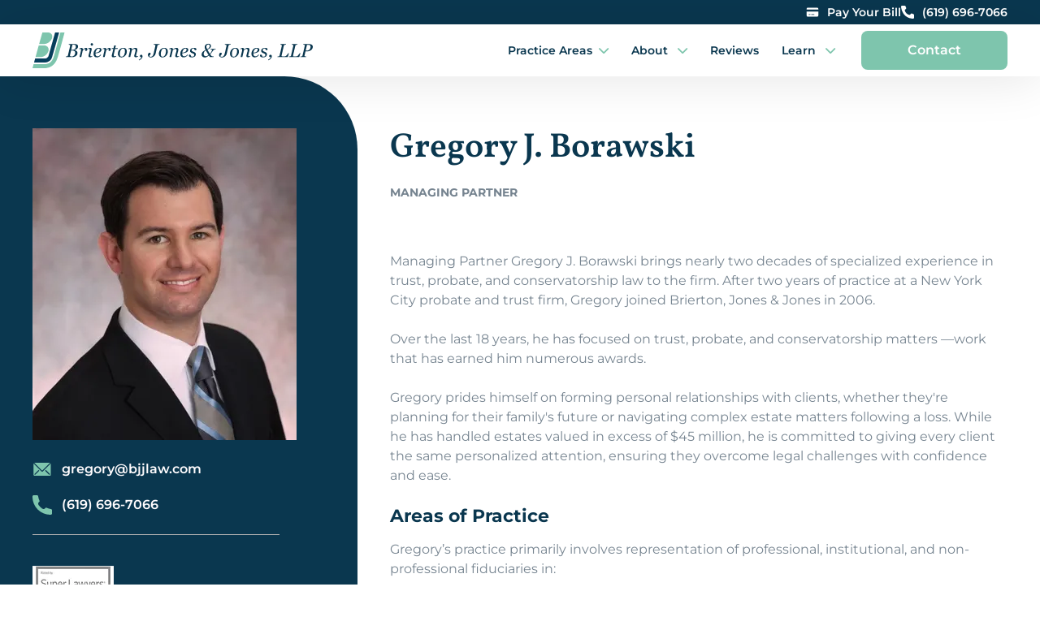

--- FILE ---
content_type: text/html; charset=UTF-8
request_url: https://briertonjones.com/gregory-j-borawski/
body_size: 146573
content:
<!DOCTYPE html><html lang="en"><head><meta charSet="utf-8"/><meta http-equiv="x-ua-compatible" content="ie=edge"/><meta name="viewport" content="width=device-width, initial-scale=1, shrink-to-fit=no"/><meta name="theme-color" content="#"/><meta data-react-helmet="true" name="twitter:image" content="https://briertonjones.comundefined"/><meta data-react-helmet="true" name="twitter:description" content="Gregory primarily focuses on representation of fiduciaries in special needs trust, conservatorship and much more. Learn more about Gregory here!"/><meta data-react-helmet="true" name="twitter:title" content="Gregory J. Borawski | Managing Partner | Brierton Jones"/><meta data-react-helmet="true" name="twitter:creator" content="WISE Digital Partners"/><meta data-react-helmet="true" name="twitter:card" content="summary"/><meta data-react-helmet="true" property="og:type" content="website"/><meta data-react-helmet="true" property="og:description" content="Gregory primarily focuses on representation of fiduciaries in special needs trust, conservatorship and much more. Learn more about Gregory here!"/><meta data-react-helmet="true" property="og:image" content="https://briertonjones.comundefined"/><meta data-react-helmet="true" property="og:title" content="Gregory J. Borawski | Managing Partner | Brierton Jones"/><meta data-react-helmet="true" name="description" content="Gregory primarily focuses on representation of fiduciaries in special needs trust, conservatorship and much more. Learn more about Gregory here!"/><meta name="generator" content="Gatsby 4.18.2"/><style data-href="/styles.2612cd2ee096c3f68fa9.css" data-identity="gatsby-global-css">@charset "UTF-8";.tl-edges{max-width:100%;overflow-x:hidden}.tl-wrapper{float:left;position:relative;width:100%}.tl-wrapper+.tl-wrapper{margin-left:-100%;margin-right:0}
/*! tailwindcss v3.1.6 | MIT License | https://tailwindcss.com*/*,:after,:before{border:0 solid #ccc;box-sizing:border-box}:after,:before{--tw-content:""}html{-webkit-text-size-adjust:100%;font-family:ui-sans-serif,system-ui,-apple-system,Segoe UI,Roboto,Ubuntu,Cantarell,Noto Sans,sans-serif,BlinkMacSystemFont,Helvetica Neue,Arial,Apple Color Emoji,Segoe UI Emoji,Segoe UI Symbol,Noto Color Emoji;line-height:1.5;-o-tab-size:4;tab-size:4}body{line-height:inherit;margin:0}hr{border-top-width:1px;color:inherit;height:0}abbr:where([title]){-webkit-text-decoration:underline dotted;text-decoration:underline dotted}h1,h2,h3,h4,h5,h6{font-size:inherit;font-weight:inherit}a{color:inherit;text-decoration:inherit}b,strong{font-weight:bolder}code,kbd,pre,samp{font-family:ui-monospace,SFMono-Regular,Menlo,Monaco,Consolas,Liberation Mono,Courier New,monospace;font-size:1em}small{font-size:80%}sub,sup{font-size:75%;line-height:0;position:relative;vertical-align:baseline}sub{bottom:-.25em}sup{top:-.5em}table{border-collapse:collapse;border-color:inherit;text-indent:0}button,input,optgroup,select,textarea{color:inherit;font-family:inherit;font-size:100%;font-weight:inherit;line-height:inherit;margin:0;padding:0}button,select{text-transform:none}[type=button],[type=reset],[type=submit],button{-webkit-appearance:button;background-color:transparent;background-image:none}:-moz-focusring{outline:auto}:-moz-ui-invalid{box-shadow:none}progress{vertical-align:baseline}::-webkit-inner-spin-button,::-webkit-outer-spin-button{height:auto}[type=search]{-webkit-appearance:textfield;outline-offset:-2px}::-webkit-search-decoration{-webkit-appearance:none}::-webkit-file-upload-button{-webkit-appearance:button;font:inherit}summary{display:list-item}blockquote,dd,dl,fieldset,figure,h1,h2,h3,h4,h5,h6,hr,p,pre{margin:0}fieldset,legend{padding:0}menu,ol,ul{list-style:none;margin:0;padding:0}textarea{resize:vertical}input::-webkit-input-placeholder,textarea::-webkit-input-placeholder{color:#999}input::placeholder,textarea::placeholder{color:#999}[role=button],button{cursor:pointer}:disabled{cursor:default}audio,canvas,embed,iframe,img,object,svg,video{display:block;vertical-align:middle}img,video{height:auto;max-width:100%}[multiple],[type=date],[type=datetime-local],[type=email],[type=month],[type=number],[type=password],[type=search],[type=tel],[type=text],[type=time],[type=url],[type=week],select,textarea{--tw-shadow:0 0 transparent;-webkit-appearance:none;appearance:none;background-color:#fff;border-color:grey;border-radius:0;border-width:1px;font-size:1rem;line-height:1.5rem;padding:.5rem .75rem}[multiple]:focus,[type=date]:focus,[type=datetime-local]:focus,[type=email]:focus,[type=month]:focus,[type=number]:focus,[type=password]:focus,[type=search]:focus,[type=tel]:focus,[type=text]:focus,[type=time]:focus,[type=url]:focus,[type=week]:focus,select:focus,textarea:focus{--tw-ring-inset:var(--tw-empty,/*!*/ /*!*/);--tw-ring-offset-width:0px;--tw-ring-offset-color:#fff;--tw-ring-color:#2563eb;--tw-ring-offset-shadow:var(--tw-ring-inset) 0 0 0 var(--tw-ring-offset-width) var(--tw-ring-offset-color);--tw-ring-shadow:var(--tw-ring-inset) 0 0 0 calc(1px + var(--tw-ring-offset-width)) var(--tw-ring-color);border-color:#2563eb;box-shadow:var(--tw-ring-offset-shadow),var(--tw-ring-shadow),var(--tw-shadow);outline:2px solid transparent;outline-offset:2px}input::-webkit-input-placeholder,textarea::-webkit-input-placeholder{color:grey;opacity:1}input::placeholder,textarea::placeholder{color:grey;opacity:1}::-webkit-datetime-edit-fields-wrapper{padding:0}::-webkit-date-and-time-value{min-height:1.5em}::-webkit-datetime-edit,::-webkit-datetime-edit-day-field,::-webkit-datetime-edit-hour-field,::-webkit-datetime-edit-meridiem-field,::-webkit-datetime-edit-millisecond-field,::-webkit-datetime-edit-minute-field,::-webkit-datetime-edit-month-field,::-webkit-datetime-edit-second-field,::-webkit-datetime-edit-year-field{padding-bottom:0;padding-top:0}select{color-adjust:exact;background-image:url("data:image/svg+xml;charset=utf-8,%3Csvg xmlns='http://www.w3.org/2000/svg' fill='none' viewBox='0 0 20 20'%3E%3Cpath stroke='gray' stroke-linecap='round' stroke-linejoin='round' stroke-width='1.5' d='m6 8 4 4 4-4'/%3E%3C/svg%3E");background-position:right .5rem center;background-repeat:no-repeat;background-size:1.5em 1.5em;padding-right:2.5rem;-webkit-print-color-adjust:exact;print-color-adjust:exact}[multiple]{color-adjust:inherit;background-image:none;background-position:0 0;background-repeat:repeat;background-size:auto auto;background-size:initial;padding-right:.75rem;-webkit-print-color-adjust:inherit;print-color-adjust:inherit}[type=checkbox],[type=radio]{color-adjust:exact;--tw-shadow:0 0 transparent;-webkit-appearance:none;appearance:none;background-color:#fff;background-origin:border-box;border-color:grey;border-width:1px;color:#2563eb;display:inline-block;flex-shrink:0;height:1rem;padding:0;-webkit-print-color-adjust:exact;print-color-adjust:exact;-webkit-user-select:none;user-select:none;vertical-align:middle;width:1rem}[type=checkbox]{border-radius:0}[type=radio]{border-radius:100%}[type=checkbox]:focus,[type=radio]:focus{--tw-ring-inset:var(--tw-empty,/*!*/ /*!*/);--tw-ring-offset-width:2px;--tw-ring-offset-color:#fff;--tw-ring-color:#2563eb;--tw-ring-offset-shadow:var(--tw-ring-inset) 0 0 0 var(--tw-ring-offset-width) var(--tw-ring-offset-color);--tw-ring-shadow:var(--tw-ring-inset) 0 0 0 calc(2px + var(--tw-ring-offset-width)) var(--tw-ring-color);box-shadow:var(--tw-ring-offset-shadow),var(--tw-ring-shadow),var(--tw-shadow);outline:2px solid transparent;outline-offset:2px}[type=checkbox]:checked,[type=radio]:checked{background-color:currentColor;background-position:50%;background-repeat:no-repeat;background-size:100% 100%;border-color:transparent}[type=checkbox]:checked{background-image:url("data:image/svg+xml;charset=utf-8,%3Csvg xmlns='http://www.w3.org/2000/svg' fill='%23fff' viewBox='0 0 16 16'%3E%3Cpath d='M12.207 4.793a1 1 0 0 1 0 1.414l-5 5a1 1 0 0 1-1.414 0l-2-2a1 1 0 0 1 1.414-1.414L6.5 9.086l4.293-4.293a1 1 0 0 1 1.414 0z'/%3E%3C/svg%3E")}[type=radio]:checked{background-image:url("data:image/svg+xml;charset=utf-8,%3Csvg xmlns='http://www.w3.org/2000/svg' fill='%23fff' viewBox='0 0 16 16'%3E%3Ccircle cx='8' cy='8' r='3'/%3E%3C/svg%3E")}[type=checkbox]:checked:focus,[type=checkbox]:checked:hover,[type=radio]:checked:focus,[type=radio]:checked:hover{background-color:currentColor;border-color:transparent}[type=checkbox]:indeterminate{background-color:currentColor;background-image:url("data:image/svg+xml;charset=utf-8,%3Csvg xmlns='http://www.w3.org/2000/svg' fill='none' viewBox='0 0 16 16'%3E%3Cpath stroke='%23fff' stroke-linecap='round' stroke-linejoin='round' stroke-width='2' d='M4 8h8'/%3E%3C/svg%3E");background-position:50%;background-repeat:no-repeat;background-size:100% 100%;border-color:transparent}[type=checkbox]:indeterminate:focus,[type=checkbox]:indeterminate:hover{background-color:currentColor;border-color:transparent}[type=file]{background:transparent none repeat 0 0/auto auto padding-box border-box scroll;background:initial;border-color:inherit;border-radius:0;border-width:0;font-size:inherit;line-height:inherit;padding:0}[type=file]:focus{outline:1px solid ButtonText;outline:1px auto -webkit-focus-ring-color}*,:after,:before{--tw-border-spacing-x:0;--tw-border-spacing-y:0;--tw-translate-x:0;--tw-translate-y:0;--tw-rotate:0;--tw-skew-x:0;--tw-skew-y:0;--tw-scale-x:1;--tw-scale-y:1;--tw-pan-x: ;--tw-pan-y: ;--tw-pinch-zoom: ;--tw-scroll-snap-strictness:proximity;--tw-ordinal: ;--tw-slashed-zero: ;--tw-numeric-figure: ;--tw-numeric-spacing: ;--tw-numeric-fraction: ;--tw-ring-inset: ;--tw-ring-offset-width:0px;--tw-ring-offset-color:#fff;--tw-ring-color:rgba(59,130,246,.5);--tw-ring-offset-shadow:0 0 transparent;--tw-ring-shadow:0 0 transparent;--tw-shadow:0 0 transparent;--tw-shadow-colored:0 0 transparent;--tw-blur: ;--tw-brightness: ;--tw-contrast: ;--tw-grayscale: ;--tw-hue-rotate: ;--tw-invert: ;--tw-saturate: ;--tw-sepia: ;--tw-drop-shadow: ;--tw-backdrop-blur: ;--tw-backdrop-brightness: ;--tw-backdrop-contrast: ;--tw-backdrop-grayscale: ;--tw-backdrop-hue-rotate: ;--tw-backdrop-invert: ;--tw-backdrop-opacity: ;--tw-backdrop-saturate: ;--tw-backdrop-sepia: }::-webkit-backdrop{--tw-border-spacing-x:0;--tw-border-spacing-y:0;--tw-translate-x:0;--tw-translate-y:0;--tw-rotate:0;--tw-skew-x:0;--tw-skew-y:0;--tw-scale-x:1;--tw-scale-y:1;--tw-pan-x: ;--tw-pan-y: ;--tw-pinch-zoom: ;--tw-scroll-snap-strictness:proximity;--tw-ordinal: ;--tw-slashed-zero: ;--tw-numeric-figure: ;--tw-numeric-spacing: ;--tw-numeric-fraction: ;--tw-ring-inset: ;--tw-ring-offset-width:0px;--tw-ring-offset-color:#fff;--tw-ring-color:rgba(59,130,246,.5);--tw-ring-offset-shadow:0 0 transparent;--tw-ring-shadow:0 0 transparent;--tw-shadow:0 0 transparent;--tw-shadow-colored:0 0 transparent;--tw-blur: ;--tw-brightness: ;--tw-contrast: ;--tw-grayscale: ;--tw-hue-rotate: ;--tw-invert: ;--tw-saturate: ;--tw-sepia: ;--tw-drop-shadow: ;--tw-backdrop-blur: ;--tw-backdrop-brightness: ;--tw-backdrop-contrast: ;--tw-backdrop-grayscale: ;--tw-backdrop-hue-rotate: ;--tw-backdrop-invert: ;--tw-backdrop-opacity: ;--tw-backdrop-saturate: ;--tw-backdrop-sepia: }::backdrop{--tw-border-spacing-x:0;--tw-border-spacing-y:0;--tw-translate-x:0;--tw-translate-y:0;--tw-rotate:0;--tw-skew-x:0;--tw-skew-y:0;--tw-scale-x:1;--tw-scale-y:1;--tw-pan-x: ;--tw-pan-y: ;--tw-pinch-zoom: ;--tw-scroll-snap-strictness:proximity;--tw-ordinal: ;--tw-slashed-zero: ;--tw-numeric-figure: ;--tw-numeric-spacing: ;--tw-numeric-fraction: ;--tw-ring-inset: ;--tw-ring-offset-width:0px;--tw-ring-offset-color:#fff;--tw-ring-color:rgba(59,130,246,.5);--tw-ring-offset-shadow:0 0 transparent;--tw-ring-shadow:0 0 transparent;--tw-shadow:0 0 transparent;--tw-shadow-colored:0 0 transparent;--tw-blur: ;--tw-brightness: ;--tw-contrast: ;--tw-grayscale: ;--tw-hue-rotate: ;--tw-invert: ;--tw-saturate: ;--tw-sepia: ;--tw-drop-shadow: ;--tw-backdrop-blur: ;--tw-backdrop-brightness: ;--tw-backdrop-contrast: ;--tw-backdrop-grayscale: ;--tw-backdrop-hue-rotate: ;--tw-backdrop-invert: ;--tw-backdrop-opacity: ;--tw-backdrop-saturate: ;--tw-backdrop-sepia: }.container{margin-left:auto;margin-right:auto;padding-left:1rem;padding-right:1rem;width:100%}@media (min-width:77rem){.container{max-width:77rem;padding-left:1rem;padding-right:1rem}}.tl-edges{overflow-x:visible!important;overflow-x:initial!important}body{overflow-x:hidden}@media (min-width:768px){body{overflow-x:visible}}a,button{font-weight:600;outline:2px solid transparent;outline-offset:2px;transition-duration:.3s;transition-property:all;transition-timing-function:cubic-bezier(.4,0,.2,1);transition-timing-function:linear}a,a:hover,button,button:hover{--tw-text-opacity:1;color:rgba(126,197,173,var(--tw-text-opacity))}b,strong{font-weight:700}.gatsby-image-wrapper{z-index:0}.styled-list-checkmark>:not([hidden])~:not([hidden]){--tw-space-y-reverse:0;margin-bottom:calc(.75rem*var(--tw-space-y-reverse));margin-top:calc(.75rem*(1 - var(--tw-space-y-reverse)))}.styled-list-checkmark li{align-items:baseline;display:flex}.styled-list-checkmark li:before{--tw-text-opacity:1;color:rgba(126,197,173,var(--tw-text-opacity));content:"";font-family:Font Awesome\ 5 Pro;font-size:1.25rem;font-weight:400;line-height:1.875rem;margin-right:.875rem}.styled-list-plus>:not([hidden])~:not([hidden]){--tw-space-y-reverse:0;margin-bottom:calc(.375rem*var(--tw-space-y-reverse));margin-top:calc(.375rem*(1 - var(--tw-space-y-reverse)))}.styled-list-plus li{align-items:center;display:flex}.styled-list-plus li:before{--tw-text-opacity:1;color:rgba(126,197,173,var(--tw-text-opacity));content:"+";font-family:Font Awesome\ 5 Pro;font-size:1.25rem;font-weight:300;line-height:1.875rem;margin-right:.5rem}.styled-list-plus.alt li:before{--tw-text-opacity:1;color:rgba(10,55,79,var(--tw-text-opacity))}.rotating{-webkit-animation:rotating 20s linear infinite;animation:rotating 20s linear infinite}@-webkit-keyframes rotating{0%{-webkit-transform:rotate(0deg);transform:rotate(0deg)}to{-webkit-transform:rotate(1turn);transform:rotate(1turn)}}@keyframes rotating{0%{-webkit-transform:rotate(0deg);transform:rotate(0deg)}to{-webkit-transform:rotate(1turn);transform:rotate(1turn)}}.pulse{-webkit-animation:pulse 3s linear infinite;animation:pulse 3s linear infinite}@-webkit-keyframes pulse{0%{opacity:.75;-webkit-transform:scale(1);transform:scale(1)}50%{opacity:1;-webkit-transform:scale(1.1);transform:scale(1.1)}to{opacity:.75;-webkit-transform:scale(1);transform:scale(1)}}@keyframes pulse{0%{opacity:.75;-webkit-transform:scale(1);transform:scale(1)}50%{opacity:1;-webkit-transform:scale(1.1);transform:scale(1.1)}to{opacity:.75;-webkit-transform:scale(1);transform:scale(1)}}.bg-gradient{background:linear-gradient(92.04deg,#529fc9 -70.22%,rgba(82,159,200,0) 73.71%),#7ec5ad}li>ul{margin-bottom:0!important}ul>li>ul>li{margin-bottom:0}body{--tw-text-opacity:1;-webkit-font-smoothing:antialiased;-moz-osx-font-smoothing:grayscale;color:rgba(118,132,144,var(--tw-text-opacity));font-family:Montserrat,sans-serif;font-size:1rem;font-weight:300;line-height:1.5rem}.heading-five,.heading-four,.heading-one,.heading-six,.heading-three,.heading-two,h1,h2,h3,h4,h5,h6{--tw-text-opacity:1;color:rgba(10,55,79,var(--tw-text-opacity))}.heading-one,h1{font-family:Vollkorn,serif;font-size:2.063rem;font-weight:600;line-height:2.813rem;margin-bottom:1.25rem}@media (min-width:768px){.heading-one,h1{font-size:2.625rem;line-height:3.125rem}}.heading-two,h2{font-family:Montserrat,sans-serif;font-size:1.875rem;font-weight:700;line-height:2.313rem;margin-bottom:1.25rem}@media (min-width:768px){.heading-two,h2{font-size:2.25rem;line-height:2.75rem}}.heading-three,h3{font-family:Montserrat,sans-serif;font-size:1.625rem;font-weight:700;line-height:2.188rem;margin-bottom:1.25rem}@media (min-width:768px){.heading-three,h3{font-size:1.875rem;line-height:2.188rem}}.heading-four,h4{font-family:Montserrat,sans-serif;font-size:1.5rem;font-weight:700;line-height:1.875rem;margin-bottom:1rem}.heading-five,h5{font-size:1.375rem;line-height:1.688rem}.heading-five,.heading-six,h5,h6{font-family:Vollkorn,serif;font-weight:600;margin-bottom:.75rem}.heading-six,h6{font-size:1.25rem;line-height:1.875rem}p{margin-bottom:1.5rem}.slick-slide div{outline:2px solid transparent;outline-offset:2px}.slick-slide q{display:block}.slick-next,.slick-prev{transition-duration:.3s;transition-property:all;transition-timing-function:cubic-bezier(.4,0,.2,1);transition-timing-function:linear;z-index:10}.slick-next:before,.slick-prev:before{display:none}.slick-next i,.slick-prev i{transition-duration:.3s;transition-property:all;transition-timing-function:cubic-bezier(.4,0,.2,1);transition-timing-function:linear}.slick-dots{bottom:0!important}.slick-dots li button{border-radius:9999px;padding:0!important;transition-duration:.3s;transition-property:all;transition-timing-function:cubic-bezier(.4,0,.2,1);transition-timing-function:linear}.slick-dots li button:before{display:none}.accordion-button[aria-expanded=true],.accordion-button[aria-selected=true]{opacity:1}.accordion-button[aria-expanded=true]:before,.accordion-button[aria-selected=true]:before{content:var(--tw-content);width:2rem}@media (min-width:768px){.accordion-button[aria-expanded=true]:before,.accordion-button[aria-selected=true]:before{content:var(--tw-content);width:5rem}}.radio-custom:before{background-color:transparent;height:.5rem;left:.5rem;top:.5rem;width:.5rem;z-index:10}.radio-custom:after,.radio-custom:before{border-radius:9999px;content:var(--tw-content);position:absolute;transition-duration:.3s;transition-property:color,background-color,border-color,fill,stroke,-webkit-text-decoration-color;transition-property:color,background-color,border-color,text-decoration-color,fill,stroke;transition-property:color,background-color,border-color,text-decoration-color,fill,stroke,-webkit-text-decoration-color;transition-timing-function:cubic-bezier(.4,0,.2,1);transition-timing-function:linear}.radio-custom:after{--tw-border-opacity:1;border-color:rgba(204,204,204,var(--tw-border-opacity));border-width:1px;height:1.5rem;left:0;top:0;width:1.5rem}.radio-custom:after,input[type=radio]:checked+.radio-custom:before{--tw-bg-opacity:1;background-color:rgba(255,255,255,var(--tw-bg-opacity))}input[type=radio]:checked+.radio-custom:before{content:var(--tw-content)}input[type=radio]:checked+.radio-custom:after{--tw-border-opacity:1;--tw-bg-opacity:1;background-color:rgba(126,197,173,var(--tw-bg-opacity));border-color:rgba(126,197,173,var(--tw-border-opacity));content:var(--tw-content)}.checkbox-custom:before{background-color:transparent;color:transparent;font-size:1rem;font-weight:700;left:.375rem;line-height:1.5rem;z-index:10}.checkbox-custom:after,.checkbox-custom:before{content:var(--tw-content);position:absolute;top:0;transition-duration:.3s;transition-property:color,background-color,border-color,fill,stroke,-webkit-text-decoration-color;transition-property:color,background-color,border-color,text-decoration-color,fill,stroke;transition-property:color,background-color,border-color,text-decoration-color,fill,stroke,-webkit-text-decoration-color;transition-timing-function:cubic-bezier(.4,0,.2,1);transition-timing-function:linear}.checkbox-custom:after{--tw-border-opacity:1;--tw-bg-opacity:1;background-color:rgba(255,255,255,var(--tw-bg-opacity));border-color:rgba(204,204,204,var(--tw-border-opacity));border-width:1px;height:1.5rem;left:0;width:1.5rem}.checkbox-custom:before{content:""!important;font-family:Font Awesome\ 5 Pro}input[type=checkbox]:checked~.checkbox-custom:before{--tw-text-opacity:1;color:rgba(255,255,255,var(--tw-text-opacity));content:var(--tw-content)}input[type=checkbox]:checked~.checkbox-custom:after{--tw-border-opacity:1;--tw-bg-opacity:1;background-color:rgba(126,197,173,var(--tw-bg-opacity));border-color:rgba(126,197,173,var(--tw-border-opacity));content:var(--tw-content)}.pricing-tool-radio:before{background-color:transparent;color:transparent;font-size:1rem;font-weight:700;left:.375rem;line-height:1.5rem;z-index:10}.pricing-tool-radio:after,.pricing-tool-radio:before{content:var(--tw-content);position:absolute;top:0;transition-duration:.3s;transition-property:color,background-color,border-color,fill,stroke,-webkit-text-decoration-color;transition-property:color,background-color,border-color,text-decoration-color,fill,stroke;transition-property:color,background-color,border-color,text-decoration-color,fill,stroke,-webkit-text-decoration-color;transition-timing-function:cubic-bezier(.4,0,.2,1);transition-timing-function:linear}.pricing-tool-radio:after{--tw-bg-opacity:1;background-color:rgba(118,132,144,var(--tw-bg-opacity));border-radius:.25rem;height:1.5rem;left:0;width:1.5rem}.pricing-tool-radio:before{content:""!important;font-family:Font Awesome\ 5 Pro}input[type=radio]{opacity:0;position:absolute}input[type=radio]:checked~.pricing-tool-radio:before{--tw-text-opacity:1;color:rgba(255,255,255,var(--tw-text-opacity));content:var(--tw-content)}input[type=radio]:checked~.pricing-tool-radio:after{--tw-bg-opacity:1;background-color:rgba(126,197,173,var(--tw-bg-opacity));content:var(--tw-content)}.pricing-tool-checkbox:before{background-color:transparent;color:transparent;font-size:1rem;font-weight:700;left:.375rem;line-height:1.5rem;z-index:10}.pricing-tool-checkbox:after,.pricing-tool-checkbox:before{content:var(--tw-content);position:absolute;top:0;transition-duration:.3s;transition-property:color,background-color,border-color,fill,stroke,-webkit-text-decoration-color;transition-property:color,background-color,border-color,text-decoration-color,fill,stroke;transition-property:color,background-color,border-color,text-decoration-color,fill,stroke,-webkit-text-decoration-color;transition-timing-function:cubic-bezier(.4,0,.2,1);transition-timing-function:linear}.pricing-tool-checkbox:after{--tw-bg-opacity:1;background-color:rgba(118,132,144,var(--tw-bg-opacity));border-radius:.25rem;height:1.5rem;left:0;width:1.5rem}.pricing-tool-checkbox:before{content:""!important;font-family:Font Awesome\ 5 Pro}input[type=checkbox]{opacity:0;position:absolute}input[type=checkbox]:checked~.pricing-tool-checkbox:before{--tw-text-opacity:1;color:rgba(255,255,255,var(--tw-text-opacity));content:var(--tw-content)}input[type=checkbox]:checked~.pricing-tool-checkbox:after{--tw-bg-opacity:1;background-color:rgba(126,197,173,var(--tw-bg-opacity));content:var(--tw-content)}.multistep-form-radios{--tw-border-opacity:1;background-color:rgba(77,77,77,var(--tw-bg-opacity));border-color:rgba(118,132,144,var(--tw-border-opacity));border-radius:3.125rem;border-width:1px;font-weight:600;min-width:284px;padding-bottom:.75rem;padding-top:.75rem;text-align:center;transition-duration:.3s;transition-property:color,background-color,border-color,fill,stroke,-webkit-text-decoration-color;transition-property:color,background-color,border-color,text-decoration-color,fill,stroke;transition-property:color,background-color,border-color,text-decoration-color,fill,stroke,-webkit-text-decoration-color;transition-timing-function:cubic-bezier(.4,0,.2,1);transition-timing-function:linear}.multistep-form-radios,.multistep-form-radios:hover{--tw-bg-opacity:1;--tw-text-opacity:1;color:rgba(255,255,255,var(--tw-text-opacity))}.multistep-form-radios:hover{background-color:rgba(126,197,173,var(--tw-bg-opacity))}.modal.is-open{display:block}.modal .content-wrapper,.modal .overlay{will-change:transform}@-webkit-keyframes mmfadeIn{0%{opacity:0}to{opacity:1}}@keyframes mmfadeIn{0%{opacity:0}to{opacity:1}}@-webkit-keyframes mmfadeOut{0%{opacity:1}to{opacity:0}}@keyframes mmfadeOut{0%{opacity:1}to{opacity:0}}@-webkit-keyframes mmpopUp{0%{-webkit-transform:scale(0);transform:scale(0)}to{-webkit-transform:scale(1);transform:scale(1)}}@keyframes mmpopUp{0%{-webkit-transform:scale(0);transform:scale(0)}to{-webkit-transform:scale(1);transform:scale(1)}}@-webkit-keyframes mmpopOut{0%{-webkit-transform:scale(1);transform:scale(1)}to{-webkit-transform:scale(0);transform:scale(0)}}@keyframes mmpopOut{0%{-webkit-transform:scale(1);transform:scale(1)}to{-webkit-transform:scale(0);transform:scale(0)}}@-webkit-keyframes mmslideIn{0%{-webkit-transform:translateX(100%);transform:translateX(100%)}to{-webkit-transform:translateX(0);transform:translateX(0)}}@keyframes mmslideIn{0%{-webkit-transform:translateX(100%);transform:translateX(100%)}to{-webkit-transform:translateX(0);transform:translateX(0)}}@-webkit-keyframes mmslideOut{0%{-webkit-transform:translateX(0);transform:translateX(0)}to{-webkit-transform:translateX(100%);transform:translateX(100%)}}@keyframes mmslideOut{0%{-webkit-transform:translateX(0);transform:translateX(0)}to{-webkit-transform:translateX(100%);transform:translateX(100%)}}.visible{visibility:visible}.invisible{visibility:hidden}.static{position:static}.fixed{position:fixed}.\!fixed{position:fixed!important}.absolute{position:absolute}.relative{position:relative}.sticky{position:-webkit-sticky;position:sticky}.inset-0{bottom:0;left:0;right:0;top:0}.left-0{left:0}.top-0{top:0}.top-32{top:8rem}.top-24{top:6rem}.right-0{right:0}.-bottom-2{bottom:-.5rem}.left-auto{left:auto}.bottom-0{bottom:0}.right-6{right:1.5rem}.top-6{top:1.5rem}.bottom-2{bottom:.5rem}.right-2{right:.5rem}.top-18{top:4.5rem}.top-\[30\%\]{top:30%}.-left-12{left:-3rem}.-right-12{right:-3rem}.z-10{z-index:10}.z-0{z-index:0}.z-20{z-index:20}.z-50{z-index:50}.z-30{z-index:30}.order-2{order:2}.order-1{order:1}.m-px{margin:1px}.mx-auto{margin-left:auto;margin-right:auto}.-mx-4{margin-left:-1rem;margin-right:-1rem}.mx-1{margin-left:.25rem;margin-right:.25rem}.mx-4{margin-left:1rem;margin-right:1rem}.mx-3{margin-left:.75rem;margin-right:.75rem}.-mx-3{margin-left:-.75rem;margin-right:-.75rem}.mb-6{margin-bottom:1.5rem}.-mr-4{margin-right:-1rem}.mb-20{margin-bottom:5rem}.mb-12{margin-bottom:3rem}.mb-0{margin-bottom:0}.ml-2{margin-left:.5rem}.mb-7{margin-bottom:1.75rem}.mt-8{margin-top:2rem}.ml-auto{margin-left:auto}.mt-14{margin-top:3.5rem}.mb-4{margin-bottom:1rem}.mb-8{margin-bottom:2rem}.mb-16{margin-bottom:4rem}.mt-10{margin-top:2.5rem}.\!mb-0{margin-bottom:0!important}.mb-18{margin-bottom:4.5rem}.mb-10{margin-bottom:2.5rem}.mb-1{margin-bottom:.25rem}.mb-5{margin-bottom:1.25rem}.mt-6{margin-top:1.5rem}.mb-3{margin-bottom:.75rem}.mb-2\.5{margin-bottom:.625rem}.mb-2{margin-bottom:.5rem}.mt-16{margin-top:4rem}.mr-2{margin-right:.5rem}.ml-1{margin-left:.25rem}.mb-\[120px\]{margin-bottom:120px}.mb-24{margin-bottom:6rem}.mt-20{margin-top:5rem}.ml-0{margin-left:0}.mt-7{margin-top:1.75rem}.mr-0{margin-right:0}.block{display:block}.\!block{display:block!important}.inline-block{display:inline-block}.flex{display:flex}.inline-flex{display:inline-flex}.grid{display:grid}.contents{display:contents}.hidden{display:none}.\!hidden{display:none!important}.aspect-video{aspect-ratio:16/9}.h-full{height:100%}.h-12{height:3rem}.h-9{height:2.25rem}.h-0\.5{height:.125rem}.h-0{height:0}.h-fit{height:-webkit-fit-content;height:-moz-fit-content;height:fit-content}.h-screen{height:100vh}.h-4{height:1rem}.h-\[2px\]{height:2px}.h-16{height:4rem}.h-5{height:1.25rem}.h-px{height:1px}.h-1{height:.25rem}.h-2\.5{height:.625rem}.h-2{height:.5rem}.max-h-28{max-height:7rem}.min-h-\[46px\]{min-height:46px}.min-h-\[48px\]{min-height:48px}.w-full{width:100%}.w-\[298px\]{width:298px}.w-\[163px\]{width:163px}.w-\[67px\]{width:67px}.w-12{width:3rem}.w-9{width:2.25rem}.w-0{width:0}.w-fit{width:-webkit-fit-content;width:-moz-fit-content;width:fit-content}.\!w-\[360px\]{width:360px!important}.w-auto{width:auto}.w-5{width:1.25rem}.w-2\.5{width:.625rem}.w-2{width:.5rem}.min-w-\[260px\]{min-width:260px}.min-w-\[180px\]{min-width:180px}.min-w-\[276px\]{min-width:276px}.max-w-\[632px\]{max-width:632px}.max-w-\[756px\]{max-width:756px}.max-w-\[680px\]{max-width:680px}.max-w-\[720px\]{max-width:720px}.max-w-4xl{max-width:56rem}.max-w-\[561px\]{max-width:561px}.max-w-\[800px\]{max-width:800px}.max-w-\[480px\]{max-width:480px}.max-w-\[262px\]{max-width:262px}.max-w-\[1140px\]{max-width:1140px}.max-w-\[758px\]{max-width:758px}.flex-auto{flex:1 1 auto}.-translate-y-8{--tw-translate-y:-2rem}.-translate-y-4,.-translate-y-8{-webkit-transform:translate(var(--tw-translate-x),var(--tw-translate-y)) rotate(var(--tw-rotate)) skewX(var(--tw-skew-x)) skewY(var(--tw-skew-y)) scaleX(var(--tw-scale-x)) scaleY(var(--tw-scale-y));transform:translate(var(--tw-translate-x),var(--tw-translate-y)) rotate(var(--tw-rotate)) skewX(var(--tw-skew-x)) skewY(var(--tw-skew-y)) scaleX(var(--tw-scale-x)) scaleY(var(--tw-scale-y))}.-translate-y-4{--tw-translate-y:-1rem}.-translate-x-4{--tw-translate-x:-1rem}.-translate-x-4,.translate-y-\[44px\]{-webkit-transform:translate(var(--tw-translate-x),var(--tw-translate-y)) rotate(var(--tw-rotate)) skewX(var(--tw-skew-x)) skewY(var(--tw-skew-y)) scaleX(var(--tw-scale-x)) scaleY(var(--tw-scale-y));transform:translate(var(--tw-translate-x),var(--tw-translate-y)) rotate(var(--tw-rotate)) skewX(var(--tw-skew-x)) skewY(var(--tw-skew-y)) scaleX(var(--tw-scale-x)) scaleY(var(--tw-scale-y))}.translate-y-\[44px\]{--tw-translate-y:44px}.translate-y-20{--tw-translate-y:5rem}.translate-x-0,.translate-y-20{-webkit-transform:translate(var(--tw-translate-x),var(--tw-translate-y)) rotate(var(--tw-rotate)) skewX(var(--tw-skew-x)) skewY(var(--tw-skew-y)) scaleX(var(--tw-scale-x)) scaleY(var(--tw-scale-y));transform:translate(var(--tw-translate-x),var(--tw-translate-y)) rotate(var(--tw-rotate)) skewX(var(--tw-skew-x)) skewY(var(--tw-skew-y)) scaleX(var(--tw-scale-x)) scaleY(var(--tw-scale-y))}.translate-x-0{--tw-translate-x:0px}.translate-x-full{--tw-translate-x:100%}.rotate-180,.translate-x-full{-webkit-transform:translate(var(--tw-translate-x),var(--tw-translate-y)) rotate(var(--tw-rotate)) skewX(var(--tw-skew-x)) skewY(var(--tw-skew-y)) scaleX(var(--tw-scale-x)) scaleY(var(--tw-scale-y));transform:translate(var(--tw-translate-x),var(--tw-translate-y)) rotate(var(--tw-rotate)) skewX(var(--tw-skew-x)) skewY(var(--tw-skew-y)) scaleX(var(--tw-scale-x)) scaleY(var(--tw-scale-y))}.rotate-180{--tw-rotate:180deg}.rotate-0{--tw-rotate:0deg}.rotate-0,.scale-100{-webkit-transform:translate(var(--tw-translate-x),var(--tw-translate-y)) rotate(var(--tw-rotate)) skewX(var(--tw-skew-x)) skewY(var(--tw-skew-y)) scaleX(var(--tw-scale-x)) scaleY(var(--tw-scale-y));transform:translate(var(--tw-translate-x),var(--tw-translate-y)) rotate(var(--tw-rotate)) skewX(var(--tw-skew-x)) skewY(var(--tw-skew-y)) scaleX(var(--tw-scale-x)) scaleY(var(--tw-scale-y))}.scale-100{--tw-scale-x:1;--tw-scale-y:1}.transform{-webkit-transform:translate(var(--tw-translate-x),var(--tw-translate-y)) rotate(var(--tw-rotate)) skewX(var(--tw-skew-x)) skewY(var(--tw-skew-y)) scaleX(var(--tw-scale-x)) scaleY(var(--tw-scale-y));transform:translate(var(--tw-translate-x),var(--tw-translate-y)) rotate(var(--tw-rotate)) skewX(var(--tw-skew-x)) skewY(var(--tw-skew-y)) scaleX(var(--tw-scale-x)) scaleY(var(--tw-scale-y))}.transform-none{-webkit-transform:none;transform:none}.cursor-pointer{cursor:pointer}.resize{resize:both}.list-disc{list-style-type:disc}.list-decimal{list-style-type:decimal}.break-inside-avoid{-webkit-column-break-inside:avoid;break-inside:avoid;page-break-inside:avoid}.grid-cols-2{grid-template-columns:repeat(2,minmax(0,1fr))}.grid-cols-1{grid-template-columns:repeat(1,minmax(0,1fr))}.flex-row{flex-direction:row}.flex-col{flex-direction:column}.flex-wrap{flex-wrap:wrap}.items-start{align-items:flex-start}.items-end{align-items:flex-end}.items-center{align-items:center}.justify-start{justify-content:flex-start}.justify-end{justify-content:flex-end}.justify-center{justify-content:center}.justify-between{justify-content:space-between}.justify-items-center{justify-items:center}.gap-6{gap:1.5rem}.gap-5{gap:1.25rem}.gap-y-14{row-gap:3.5rem}.gap-y-6{row-gap:1.5rem}.gap-y-7{row-gap:1.75rem}.gap-y-8{row-gap:2rem}.gap-x-4{-webkit-column-gap:1rem;column-gap:1rem}.gap-x-6{-webkit-column-gap:1.5rem;column-gap:1.5rem}.gap-y-5{row-gap:1.25rem}.gap-x-3{-webkit-column-gap:.75rem;column-gap:.75rem}.gap-x-10{-webkit-column-gap:2.5rem;column-gap:2.5rem}.gap-y-4{row-gap:1rem}.gap-y-10{row-gap:2.5rem}.space-y-5>:not([hidden])~:not([hidden]){--tw-space-y-reverse:0;margin-bottom:calc(1.25rem*var(--tw-space-y-reverse));margin-top:calc(1.25rem*(1 - var(--tw-space-y-reverse)))}.space-y-4>:not([hidden])~:not([hidden]){--tw-space-y-reverse:0;margin-bottom:calc(1rem*var(--tw-space-y-reverse));margin-top:calc(1rem*(1 - var(--tw-space-y-reverse)))}.space-x-8>:not([hidden])~:not([hidden]){--tw-space-x-reverse:0;margin-left:calc(2rem*(1 - var(--tw-space-x-reverse)));margin-right:calc(2rem*var(--tw-space-x-reverse))}.space-y-0\.5>:not([hidden])~:not([hidden]){--tw-space-y-reverse:0;margin-bottom:calc(.125rem*var(--tw-space-y-reverse));margin-top:calc(.125rem*(1 - var(--tw-space-y-reverse)))}.space-y-0>:not([hidden])~:not([hidden]){--tw-space-y-reverse:0;margin-bottom:calc(0px*var(--tw-space-y-reverse));margin-top:calc(0px*(1 - var(--tw-space-y-reverse)))}.space-x-3>:not([hidden])~:not([hidden]){--tw-space-x-reverse:0;margin-left:calc(.75rem*(1 - var(--tw-space-x-reverse)));margin-right:calc(.75rem*var(--tw-space-x-reverse))}.space-y-8>:not([hidden])~:not([hidden]){--tw-space-y-reverse:0;margin-bottom:calc(2rem*var(--tw-space-y-reverse));margin-top:calc(2rem*(1 - var(--tw-space-y-reverse)))}.space-x-3\.5>:not([hidden])~:not([hidden]){--tw-space-x-reverse:0;margin-left:calc(.875rem*(1 - var(--tw-space-x-reverse)));margin-right:calc(.875rem*var(--tw-space-x-reverse))}.space-x-6>:not([hidden])~:not([hidden]){--tw-space-x-reverse:0;margin-left:calc(1.5rem*(1 - var(--tw-space-x-reverse)));margin-right:calc(1.5rem*var(--tw-space-x-reverse))}.space-x-2\.5>:not([hidden])~:not([hidden]){--tw-space-x-reverse:0;margin-left:calc(.625rem*(1 - var(--tw-space-x-reverse)));margin-right:calc(.625rem*var(--tw-space-x-reverse))}.space-x-2>:not([hidden])~:not([hidden]){--tw-space-x-reverse:0;margin-left:calc(.5rem*(1 - var(--tw-space-x-reverse)));margin-right:calc(.5rem*var(--tw-space-x-reverse))}.space-y-14>:not([hidden])~:not([hidden]){--tw-space-y-reverse:0;margin-bottom:calc(3.5rem*var(--tw-space-y-reverse));margin-top:calc(3.5rem*(1 - var(--tw-space-y-reverse)))}.space-y-3>:not([hidden])~:not([hidden]){--tw-space-y-reverse:0;margin-bottom:calc(.75rem*var(--tw-space-y-reverse));margin-top:calc(.75rem*(1 - var(--tw-space-y-reverse)))}.space-x-4>:not([hidden])~:not([hidden]){--tw-space-x-reverse:0;margin-left:calc(1rem*(1 - var(--tw-space-x-reverse)));margin-right:calc(1rem*var(--tw-space-x-reverse))}.space-y-1\.5>:not([hidden])~:not([hidden]){--tw-space-y-reverse:0;margin-bottom:calc(.375rem*var(--tw-space-y-reverse));margin-top:calc(.375rem*(1 - var(--tw-space-y-reverse)))}.space-y-1>:not([hidden])~:not([hidden]){--tw-space-y-reverse:0;margin-bottom:calc(.25rem*var(--tw-space-y-reverse));margin-top:calc(.25rem*(1 - var(--tw-space-y-reverse)))}.space-x-1\.5>:not([hidden])~:not([hidden]){--tw-space-x-reverse:0;margin-left:calc(.375rem*(1 - var(--tw-space-x-reverse)));margin-right:calc(.375rem*var(--tw-space-x-reverse))}.space-x-1>:not([hidden])~:not([hidden]){--tw-space-x-reverse:0;margin-left:calc(.25rem*(1 - var(--tw-space-x-reverse)));margin-right:calc(.25rem*var(--tw-space-x-reverse))}.space-y-2>:not([hidden])~:not([hidden]){--tw-space-y-reverse:0;margin-bottom:calc(.5rem*var(--tw-space-y-reverse));margin-top:calc(.5rem*(1 - var(--tw-space-y-reverse)))}.space-y-7>:not([hidden])~:not([hidden]){--tw-space-y-reverse:0;margin-bottom:calc(1.75rem*var(--tw-space-y-reverse));margin-top:calc(1.75rem*(1 - var(--tw-space-y-reverse)))}.overflow-auto{overflow:auto}.overflow-hidden{overflow:hidden}.overflow-visible{overflow:visible}.overflow-y-scroll{overflow-y:scroll}.truncate{overflow:hidden;text-overflow:ellipsis}.truncate,.whitespace-nowrap{white-space:nowrap}.rounded-3xl{border-radius:1.5rem}.rounded-full{border-radius:9999px}.rounded-2xl{border-radius:1rem}.rounded-lg{border-radius:.5rem}.rounded-sm{border-radius:.125rem}.rounded-4xl{border-radius:2rem}.rounded-\[20px\]{border-radius:20px}.rounded-l-\[90px\]{border-bottom-left-radius:90px;border-top-left-radius:90px}.rounded-b-3xl{border-bottom-left-radius:1.5rem;border-bottom-right-radius:1.5rem}.rounded-br-\[90px\]{border-bottom-right-radius:90px}.rounded-tr-\[90px\]{border-top-right-radius:90px}.border{border-width:1px}.border-0{border-width:0}.border-2{border-width:2px}.border-t{border-top-width:1px}.border-b{border-bottom-width:1px}.border-solid{border-style:solid}.border-gray-100{--tw-border-opacity:1;border-color:rgba(230,230,230,var(--tw-border-opacity))}.border-seafoam{--tw-border-opacity:1;border-color:rgba(126,197,173,var(--tw-border-opacity))}.border-gray-300{--tw-border-opacity:1;border-color:rgba(178,178,178,var(--tw-border-opacity))}.border-gray-200{--tw-border-opacity:1;border-color:rgba(204,204,204,var(--tw-border-opacity))}.border-gray-500\/20{border-color:hsla(0,0%,50%,.2)}.border-black{--tw-border-opacity:1;border-color:rgba(0,0,0,var(--tw-border-opacity))}.bg-white{--tw-bg-opacity:1;background-color:rgba(255,255,255,var(--tw-bg-opacity))}.bg-gray-50{--tw-bg-opacity:1;background-color:rgba(247,247,247,var(--tw-bg-opacity))}.bg-blue{--tw-bg-opacity:1;background-color:rgba(10,55,79,var(--tw-bg-opacity))}.bg-\[\#1D1D1D\]{--tw-bg-opacity:1;background-color:rgba(29,29,29,var(--tw-bg-opacity))}.bg-yellow{--tw-bg-opacity:1;background-color:rgba(238,190,68,var(--tw-bg-opacity))}.bg-seafoam{--tw-bg-opacity:1;background-color:rgba(126,197,173,var(--tw-bg-opacity))}.bg-transparent{background-color:transparent}.\!bg-white{--tw-bg-opacity:1!important;background-color:rgba(255,255,255,var(--tw-bg-opacity))!important}.bg-black\/40{background-color:rgba(0,0,0,.4)}.bg-black{--tw-bg-opacity:1;background-color:rgba(0,0,0,var(--tw-bg-opacity))}.bg-\[\#063E5C\]{--tw-bg-opacity:1;background-color:rgba(6,62,92,var(--tw-bg-opacity))}.bg-yellow\/50{background-color:rgba(238,190,68,.5)}.bg-seafoam\/30{background-color:rgba(126,197,173,.3)}.bg-seafoam\/50{background-color:rgba(126,197,173,.5)}.bg-opacity-80{--tw-bg-opacity:0.8}.bg-gradient-to-tr{background-image:linear-gradient(to top right,var(--tw-gradient-stops))}.bg-gradient-to-r{background-image:linear-gradient(to right,var(--tw-gradient-stops))}.from-seafoam{--tw-gradient-from:#7ec5ad;--tw-gradient-to:rgba(126,197,173,0);--tw-gradient-stops:var(--tw-gradient-from),var(--tw-gradient-to)}.from-blue{--tw-gradient-from:#0a374f;--tw-gradient-to:rgba(10,55,79,0);--tw-gradient-stops:var(--tw-gradient-from),var(--tw-gradient-to)}.to-seafoam{--tw-gradient-to:#7ec5ad}.object-left{-o-object-position:left;object-position:left}.object-top{-o-object-position:top;object-position:top}.object-right{-o-object-position:right;object-position:right}.p-1\.5{padding:.375rem}.p-1{padding:.25rem}.p-3{padding:.75rem}.py-20{padding-bottom:5rem;padding-top:5rem}.px-6{padding-left:1.5rem;padding-right:1.5rem}.py-9{padding-bottom:2.25rem;padding-top:2.25rem}.px-4{padding-left:1rem;padding-right:1rem}.py-6{padding-bottom:1.5rem;padding-top:1.5rem}.py-18{padding-bottom:4.5rem;padding-top:4.5rem}.py-5{padding-bottom:1.25rem;padding-top:1.25rem}.py-12{padding-bottom:3rem;padding-top:3rem}.py-1{padding-bottom:.25rem;padding-top:.25rem}.py-2{padding-bottom:.5rem;padding-top:.5rem}.px-3{padding-left:.75rem;padding-right:.75rem}.py-2\.5{padding-bottom:.625rem;padding-top:.625rem}.py-\[80px\]{padding-bottom:80px;padding-top:80px}.px-\[86px\]{padding-left:86px;padding-right:86px}.px-7{padding-left:1.75rem;padding-right:1.75rem}.py-8{padding-bottom:2rem;padding-top:2rem}.py-1\.5{padding-bottom:.375rem;padding-top:.375rem}.py-4{padding-bottom:1rem;padding-top:1rem}.px-5{padding-left:1.25rem;padding-right:1.25rem}.pt-12{padding-top:3rem}.pb-6{padding-bottom:1.5rem}.pt-14{padding-top:3.5rem}.pl-6{padding-left:1.5rem}.pt-5{padding-top:1.25rem}.pb-5{padding-bottom:1.25rem}.pb-20{padding-bottom:5rem}.pt-16{padding-top:4rem}.pt-\[120px\]{padding-top:120px}.pl-4{padding-left:1rem}.pb-8{padding-bottom:2rem}.pb-16{padding-bottom:4rem}.pt-20{padding-top:5rem}.pt-18{padding-top:4.5rem}.pb-26{padding-bottom:6.5rem}.pt-10{padding-top:2.5rem}.pb-7{padding-bottom:1.75rem}.pt-7{padding-top:1.75rem}.pl-7{padding-left:1.75rem}.pb-18{padding-bottom:4.5rem}.pt-6{padding-top:1.5rem}.pb-9{padding-bottom:2.25rem}.pb-12{padding-bottom:3rem}.pb-10{padding-bottom:2.5rem}.pt-22{padding-top:5.5rem}.pb-3{padding-bottom:.75rem}.pt-4{padding-top:1rem}.pb-4{padding-bottom:1rem}.pb-24{padding-bottom:6rem}.pt-8{padding-top:2rem}.pb-2{padding-bottom:.5rem}.pb-\[105px\]{padding-bottom:105px}.pb-14{padding-bottom:3.5rem}.text-left{text-align:left}.text-center{text-align:center}.font-display{font-family:Vollkorn,serif}.font-body,.font-heading{font-family:Montserrat,sans-serif}.text-sm{font-size:.875rem;line-height:1.125rem}.text-xl{font-size:1.25rem;line-height:1.875rem}.text-2xl{font-size:1.375rem;line-height:1.688rem}.text-lg{font-size:1.125rem;line-height:1.5rem}.text-mobile-7xl{font-size:2.5rem;line-height:3.063rem}.text-\[30px\]{font-size:30px}.text-\[18px\]{font-size:18px}.text-3xl{font-size:1.5rem;line-height:1.875rem}.text-xs{font-size:.75rem;line-height:.938rem}.font-bold{font-weight:700}.font-medium{font-weight:500}.font-semibold{font-weight:600}.font-normal{font-weight:400}.uppercase{text-transform:uppercase}.italic{font-style:italic}.leading-\[36\.57px\]{line-height:36.57px}.tracking-wide{letter-spacing:.025em}.tracking-wider{letter-spacing:.05em}.text-gray-300{--tw-text-opacity:1;color:rgba(178,178,178,var(--tw-text-opacity))}.text-typography-heading{--tw-text-opacity:1;color:rgba(10,55,79,var(--tw-text-opacity))}.text-seafoam{--tw-text-opacity:1;color:rgba(126,197,173,var(--tw-text-opacity))}.text-gray-50{--tw-text-opacity:1;color:rgba(247,247,247,var(--tw-text-opacity))}.text-white{--tw-text-opacity:1;color:rgba(255,255,255,var(--tw-text-opacity))}.text-yellow{--tw-text-opacity:1;color:rgba(238,190,68,var(--tw-text-opacity))}.text-snow{--tw-text-opacity:1;color:rgba(255,252,254,var(--tw-text-opacity))}.text-gray-900{--tw-text-opacity:1;color:rgba(26,26,26,var(--tw-text-opacity))}.text-typography-body{--tw-text-opacity:1;color:rgba(118,132,144,var(--tw-text-opacity))}.text-\[\#7EC5AD\]{--tw-text-opacity:1;color:rgba(126,197,173,var(--tw-text-opacity))}.text-blue{--tw-text-opacity:1;color:rgba(10,55,79,var(--tw-text-opacity))}.text-white\/70{color:hsla(0,0%,100%,.7)}.text-gray-700{--tw-text-opacity:1;color:rgba(77,77,77,var(--tw-text-opacity))}.text-gray-800{--tw-text-opacity:1;color:rgba(51,51,51,var(--tw-text-opacity))}.text-\[\#0A374F\]{--tw-text-opacity:1;color:rgba(10,55,79,var(--tw-text-opacity))}.text-\[\#768490\]{--tw-text-opacity:1;color:rgba(118,132,144,var(--tw-text-opacity))}.text-black{--tw-text-opacity:1;color:rgba(0,0,0,var(--tw-text-opacity))}.text-typography-heading\/50{color:rgba(10,55,79,.5)}.text-seafoam\/60{color:rgba(126,197,173,.6)}.text-black\/30{color:rgba(0,0,0,.3)}.no-underline{-webkit-text-decoration-line:none;text-decoration-line:none}.opacity-0{opacity:0}.opacity-100{opacity:1}.shadow-4xl{--tw-shadow:0px 0px 40px rgba(126,197,173,.2);--tw-shadow-colored:0px 0px 40px var(--tw-shadow-color)}.shadow-3xl,.shadow-4xl{box-shadow:0 0 transparent,0 0 transparent,var(--tw-shadow)}.shadow-3xl{--tw-shadow:0px 4px 60px rgba(0,0,0,.1);--tw-shadow-colored:0px 4px 60px var(--tw-shadow-color)}.outline-none{outline:2px solid transparent;outline-offset:2px}.blur-none{--tw-blur:blur(0)}.blur-none,.filter{-webkit-filter:var(--tw-blur) var(--tw-brightness) var(--tw-contrast) var(--tw-grayscale) var(--tw-hue-rotate) var(--tw-invert) var(--tw-saturate) var(--tw-sepia) var(--tw-drop-shadow);filter:var(--tw-blur) var(--tw-brightness) var(--tw-contrast) var(--tw-grayscale) var(--tw-hue-rotate) var(--tw-invert) var(--tw-saturate) var(--tw-sepia) var(--tw-drop-shadow)}.transition{transition-duration:.15s;transition-property:color,background-color,border-color,fill,stroke,opacity,box-shadow,transform,filter,-webkit-text-decoration-color,-webkit-backdrop-filter;transition-property:color,background-color,border-color,fill,stroke,opacity,box-shadow,-webkit-text-decoration-color,-webkit-transform,-webkit-filter,-webkit-backdrop-filter;transition-property:color,background-color,border-color,text-decoration-color,fill,stroke,opacity,box-shadow,transform,filter,backdrop-filter;transition-property:color,background-color,border-color,text-decoration-color,fill,stroke,opacity,box-shadow,transform,filter,backdrop-filter,-webkit-text-decoration-color,-webkit-transform,-webkit-filter,-webkit-backdrop-filter;transition-property:color,background-color,border-color,text-decoration-color,fill,stroke,opacity,box-shadow,transform,filter,backdrop-filter,-webkit-text-decoration-color,-webkit-backdrop-filter;transition-timing-function:cubic-bezier(.4,0,.2,1)}.transition-all{transition-duration:.15s;transition-property:all;transition-timing-function:cubic-bezier(.4,0,.2,1)}.transition-colors{transition-duration:.15s;transition-property:color,background-color,border-color,fill,stroke,-webkit-text-decoration-color;transition-property:color,background-color,border-color,text-decoration-color,fill,stroke;transition-property:color,background-color,border-color,text-decoration-color,fill,stroke,-webkit-text-decoration-color;transition-timing-function:cubic-bezier(.4,0,.2,1)}.transition-opacity{transition-duration:.15s;transition-property:opacity;transition-timing-function:cubic-bezier(.4,0,.2,1)}.transition-transform{transition-duration:.15s;transition-property:-webkit-transform;transition-property:transform;transition-property:transform,-webkit-transform;transition-timing-function:cubic-bezier(.4,0,.2,1)}.duration-500{transition-duration:.5s}.duration-300{transition-duration:.3s}.ease-linear{transition-timing-function:linear}.ease-in-out{transition-timing-function:cubic-bezier(.4,0,.2,1)}.before\:absolute:before{content:var(--tw-content);position:absolute}.before\:left-0:before{content:var(--tw-content);left:0}.before\:top-0:before{content:var(--tw-content);top:0}.before\:hidden:before{content:var(--tw-content);display:none}.before\:h-full:before{content:var(--tw-content);height:100%}.before\:w-full:before{content:var(--tw-content);width:100%}.before\:-translate-x-full:before{--tw-translate-x:-100%;content:var(--tw-content);-webkit-transform:translate(var(--tw-translate-x),var(--tw-translate-y)) rotate(var(--tw-rotate)) skewX(var(--tw-skew-x)) skewY(var(--tw-skew-y)) scaleX(var(--tw-scale-x)) scaleY(var(--tw-scale-y));transform:translate(var(--tw-translate-x),var(--tw-translate-y)) rotate(var(--tw-rotate)) skewX(var(--tw-skew-x)) skewY(var(--tw-skew-y)) scaleX(var(--tw-scale-x)) scaleY(var(--tw-scale-y))}.before\:bg-blue:before{--tw-bg-opacity:1;background-color:rgba(10,55,79,var(--tw-bg-opacity));content:var(--tw-content)}.after\:absolute:after{content:var(--tw-content);position:absolute}.after\:-bottom-1\.5:after{bottom:-.375rem;content:var(--tw-content)}.after\:left-auto:after{content:var(--tw-content);left:auto}.after\:right-0:after{content:var(--tw-content);right:0}.after\:-bottom-1:after{bottom:-.25rem;content:var(--tw-content)}.after\:h-0\.5:after{content:var(--tw-content);height:.125rem}.after\:h-0:after{content:var(--tw-content);height:0}.after\:w-0:after{content:var(--tw-content);width:0}.after\:bg-seafoam:after{--tw-bg-opacity:1;background-color:rgba(126,197,173,var(--tw-bg-opacity));content:var(--tw-content)}.after\:transition-all:after{content:var(--tw-content);transition-duration:.15s;transition-property:all;transition-timing-function:cubic-bezier(.4,0,.2,1)}.after\:duration-500:after{content:var(--tw-content);transition-duration:.5s}.after\:ease-in-out:after{content:var(--tw-content);transition-timing-function:cubic-bezier(.4,0,.2,1)}.hover\:bg-seafoam:hover{--tw-bg-opacity:1;background-color:rgba(126,197,173,var(--tw-bg-opacity))}.hover\:bg-blue\/80:hover{background-color:rgba(10,55,79,.8)}.hover\:bg-yellow\/80:hover{background-color:rgba(238,190,68,.8)}.hover\:bg-white:hover{--tw-bg-opacity:1;background-color:rgba(255,255,255,var(--tw-bg-opacity))}.hover\:bg-\[\#8DDCC1\]:hover{--tw-bg-opacity:1;background-color:rgba(141,220,193,var(--tw-bg-opacity))}.hover\:text-seafoam:hover{--tw-text-opacity:1;color:rgba(126,197,173,var(--tw-text-opacity))}.hover\:text-typography-body:hover{--tw-text-opacity:1;color:rgba(118,132,144,var(--tw-text-opacity))}.hover\:text-\[\#659f8c\]:hover{--tw-text-opacity:1;color:rgba(101,159,140,var(--tw-text-opacity))}.hover\:text-white:hover{--tw-text-opacity:1;color:rgba(255,255,255,var(--tw-text-opacity))}.hover\:text-blue:hover{--tw-text-opacity:1;color:rgba(10,55,79,var(--tw-text-opacity))}.hover\:text-yellow:hover{--tw-text-opacity:1;color:rgba(238,190,68,var(--tw-text-opacity))}.hover\:text-typography-heading:hover{--tw-text-opacity:1;color:rgba(10,55,79,var(--tw-text-opacity))}.hover\:after\:left-0:hover:after{content:var(--tw-content);left:0}.hover\:after\:right-auto:hover:after{content:var(--tw-content);right:auto}.hover\:after\:w-full:hover:after{content:var(--tw-content);width:100%}.focus\:border-transparent:focus{border-color:transparent}.focus\:outline-none:focus{outline:2px solid transparent;outline-offset:2px}.focus\:ring-3:focus{--tw-ring-offset-shadow:var(--tw-ring-inset) 0 0 0 var(--tw-ring-offset-width) var(--tw-ring-offset-color);--tw-ring-shadow:var(--tw-ring-inset) 0 0 0 calc(3px + var(--tw-ring-offset-width)) var(--tw-ring-color);box-shadow:var(--tw-ring-offset-shadow),var(--tw-ring-shadow),0 0 transparent}.focus\:ring-seafoam\/30:focus{--tw-ring-color:rgba(126,197,173,.3)}.group:hover .group-hover\:right-1\.5{right:.375rem}.group:hover .group-hover\:right-1{right:.25rem}.group:hover .group-hover\:left-1\.5{left:.375rem}.group:hover .group-hover\:left-1{left:.25rem}.group:hover .group-hover\:left-2{left:.5rem}.group:hover .group-hover\:left-0{left:0}.group:hover .group-hover\:right-auto{right:auto}.group:hover .group-hover\:w-full{width:100%}.group:hover .group-hover\:text-white{--tw-text-opacity:1;color:rgba(255,255,255,var(--tw-text-opacity))}.group:hover .group-hover\:text-yellow{--tw-text-opacity:1;color:rgba(238,190,68,var(--tw-text-opacity))}.group:hover .group-hover\:opacity-100{opacity:1}.group:hover .group-hover\:opacity-0{opacity:0}@media (min-width:768px){.md\:absolute{position:absolute}.md\:sticky{position:-webkit-sticky;position:sticky}.md\:right-0{right:0}.md\:top-0{top:0}.md\:bottom-auto{bottom:auto}.md\:-left-9{left:-2.25rem}.md\:top-40{top:10rem}.md\:order-1{order:1}.md\:order-2{order:2}.md\:col-span-8{grid-column:span 8/span 8}.md\:col-span-4{grid-column:span 4/span 4}.md\:col-start-1{grid-column-start:1}.md\:col-end-13{grid-column-end:13}.md\:mx-0{margin-left:0;margin-right:0}.md\:mx-4{margin-left:1rem;margin-right:1rem}.md\:-mx-4{margin-left:-1rem;margin-right:-1rem}.md\:mx-3{margin-left:.75rem;margin-right:.75rem}.md\:-mx-3{margin-left:-.75rem;margin-right:-.75rem}.md\:mr-0{margin-right:0}.md\:mb-32{margin-bottom:8rem}.md\:mb-18{margin-bottom:4.5rem}.md\:ml-auto{margin-left:auto}.md\:mb-14{margin-bottom:3.5rem}.md\:mb-0{margin-bottom:0}.md\:\!mb-0{margin-bottom:0!important}.md\:mb-26{margin-bottom:6.5rem}.md\:mb-28{margin-bottom:7rem}.md\:mb-22{margin-bottom:5.5rem}.md\:mb-8{margin-bottom:2rem}.md\:mb-16{margin-bottom:4rem}.md\:mt-16{margin-top:4rem}.md\:mb-10{margin-bottom:2.5rem}.md\:mt-0{margin-top:0}.md\:mb-4{margin-bottom:1rem}.md\:mt-9{margin-top:2.25rem}.md\:mt-4{margin-top:1rem}.md\:mb-20{margin-bottom:5rem}.md\:mt-7{margin-top:1.75rem}.md\:mt-14{margin-top:3.5rem}.md\:block{display:block}.md\:flex{display:flex}.md\:inline-flex{display:inline-flex}.md\:grid{display:grid}.md\:hidden{display:none}.md\:h-full{height:100%}.md\:min-h-\[506px\]{min-height:506px}.md\:min-h-\[774px\]{min-height:774px}.md\:w-\[50vw\]{width:50vw}.md\:w-\[45vw\]{width:45vw}.md\:w-\[30vw\]{width:30vw}.md\:w-\[100px\]{width:100px}.md\:w-auto{width:auto}.md\:w-6{width:1.5rem}.md\:max-w-\[296px\]{max-width:296px}.md\:max-w-\[529px\]{max-width:529px}.md\:columns-2{-moz-columns:2;-webkit-column-count:2;column-count:2}.md\:grid-cols-2{grid-template-columns:repeat(2,minmax(0,1fr))}.md\:grid-cols-12{grid-template-columns:repeat(12,minmax(0,1fr))}.md\:grid-cols-3{grid-template-columns:repeat(3,minmax(0,1fr))}.md\:grid-cols-4{grid-template-columns:repeat(4,minmax(0,1fr))}.md\:flex-row{flex-direction:row}.md\:flex-col{flex-direction:column}.md\:flex-nowrap{flex-wrap:nowrap}.md\:items-start{align-items:flex-start}.md\:items-end{align-items:flex-end}.md\:items-center{align-items:center}.md\:justify-start{justify-content:flex-start}.md\:justify-between{justify-content:space-between}.md\:gap-x-10{-webkit-column-gap:2.5rem;column-gap:2.5rem}.md\:gap-y-12{row-gap:3rem}.md\:gap-x-5{-webkit-column-gap:1.25rem;column-gap:1.25rem}.md\:gap-y-10{row-gap:2.5rem}.md\:gap-x-12{-webkit-column-gap:3rem;column-gap:3rem}.md\:gap-y-16{row-gap:4rem}.md\:gap-x-6{-webkit-column-gap:1.5rem;column-gap:1.5rem}.md\:gap-x-8{-webkit-column-gap:2rem;column-gap:2rem}.md\:space-x-14>:not([hidden])~:not([hidden]){--tw-space-x-reverse:0;margin-left:calc(3.5rem*(1 - var(--tw-space-x-reverse)));margin-right:calc(3.5rem*var(--tw-space-x-reverse))}.md\:space-x-6>:not([hidden])~:not([hidden]){--tw-space-x-reverse:0;margin-left:calc(1.5rem*(1 - var(--tw-space-x-reverse)));margin-right:calc(1.5rem*var(--tw-space-x-reverse))}.md\:space-x-0>:not([hidden])~:not([hidden]){--tw-space-x-reverse:0;margin-left:calc(0px*(1 - var(--tw-space-x-reverse)));margin-right:calc(0px*var(--tw-space-x-reverse))}.md\:space-x-16>:not([hidden])~:not([hidden]){--tw-space-x-reverse:0;margin-left:calc(4rem*(1 - var(--tw-space-x-reverse)));margin-right:calc(4rem*var(--tw-space-x-reverse))}.md\:space-y-0>:not([hidden])~:not([hidden]){--tw-space-y-reverse:0;margin-bottom:calc(0px*var(--tw-space-y-reverse));margin-top:calc(0px*(1 - var(--tw-space-y-reverse)))}.md\:space-x-10>:not([hidden])~:not([hidden]){--tw-space-x-reverse:0;margin-left:calc(2.5rem*(1 - var(--tw-space-x-reverse)));margin-right:calc(2.5rem*var(--tw-space-x-reverse))}.md\:space-x-4>:not([hidden])~:not([hidden]){--tw-space-x-reverse:0;margin-left:calc(1rem*(1 - var(--tw-space-x-reverse)));margin-right:calc(1rem*var(--tw-space-x-reverse))}.md\:space-x-5>:not([hidden])~:not([hidden]){--tw-space-x-reverse:0;margin-left:calc(1.25rem*(1 - var(--tw-space-x-reverse)));margin-right:calc(1.25rem*var(--tw-space-x-reverse))}.md\:space-y-5>:not([hidden])~:not([hidden]){--tw-space-y-reverse:0;margin-bottom:calc(1.25rem*var(--tw-space-y-reverse));margin-top:calc(1.25rem*(1 - var(--tw-space-y-reverse)))}.md\:bg-transparent{background-color:transparent}.md\:py-32{padding-bottom:8rem;padding-top:8rem}.md\:py-24{padding-bottom:6rem;padding-top:6rem}.md\:py-28{padding-bottom:7rem;padding-top:7rem}.md\:py-10{padding-bottom:2.5rem;padding-top:2.5rem}.md\:px-12{padding-left:3rem;padding-right:3rem}.md\:py-4{padding-bottom:1rem;padding-top:1rem}.md\:px-4{padding-left:1rem;padding-right:1rem}.md\:px-18{padding-left:4.5rem;padding-right:4.5rem}.md\:px-20{padding-left:5rem;padding-right:5rem}.md\:px-10{padding-left:2.5rem;padding-right:2.5rem}.md\:py-8{padding-bottom:2rem;padding-top:2rem}.md\:pb-16{padding-bottom:4rem}.md\:pt-10{padding-top:2.5rem}.md\:pr-6{padding-right:1.5rem}.md\:pl-6{padding-left:1.5rem}.md\:pt-20{padding-top:5rem}.md\:pb-32{padding-bottom:8rem}.md\:pt-22{padding-top:5.5rem}.md\:pt-32{padding-top:8rem}.md\:pt-18{padding-top:4.5rem}.md\:pt-26{padding-top:6.5rem}.md\:pt-16{padding-top:4rem}.md\:pb-24{padding-bottom:6rem}.md\:pb-20{padding-bottom:5rem}.md\:pb-5{padding-bottom:1.25rem}.md\:pb-4{padding-bottom:1rem}.md\:pt-5{padding-top:1.25rem}.md\:pt-0{padding-top:0}.md\:pt-24{padding-top:6rem}.md\:pb-0{padding-bottom:0}.md\:text-left{text-align:left}.md\:font-display{font-family:Vollkorn,serif}.md\:text-xl{font-size:1.25rem;line-height:1.875rem}.md\:text-2xl{font-size:1.375rem;line-height:1.688rem}.md\:text-4xl{font-size:1.875rem;line-height:2.188rem}.md\:text-3xl{font-size:1.5rem;line-height:1.875rem}.md\:text-sm{font-size:.875rem;line-height:1.125rem}.md\:font-medium{font-weight:500}.group:hover .md\:group-hover\:scale-105{--tw-scale-x:1.05;--tw-scale-y:1.05;-webkit-transform:translate(var(--tw-translate-x),var(--tw-translate-y)) rotate(var(--tw-rotate)) skewX(var(--tw-skew-x)) skewY(var(--tw-skew-y)) scaleX(var(--tw-scale-x)) scaleY(var(--tw-scale-y));transform:translate(var(--tw-translate-x),var(--tw-translate-y)) rotate(var(--tw-rotate)) skewX(var(--tw-skew-x)) skewY(var(--tw-skew-y)) scaleX(var(--tw-scale-x)) scaleY(var(--tw-scale-y))}}@media (min-width:1024px){.lg\:col-span-7{grid-column:span 7/span 7}.lg\:col-span-5{grid-column:span 5/span 5}.lg\:col-span-4{grid-column:span 4/span 4}.lg\:col-span-8{grid-column:span 8/span 8}.lg\:col-start-1{grid-column-start:1}.lg\:col-end-13{grid-column-end:13}.lg\:mx-0{margin-left:0;margin-right:0}.lg\:mb-2\.5{margin-bottom:.625rem}.lg\:mb-2{margin-bottom:.5rem}.lg\:mb-10{margin-bottom:2.5rem}.lg\:mb-32{margin-bottom:8rem}.lg\:mb-6{margin-bottom:1.5rem}.lg\:mb-0{margin-bottom:0}.lg\:mb-5{margin-bottom:1.25rem}.lg\:mt-16{margin-top:4rem}.lg\:mr-6{margin-right:1.5rem}.lg\:block{display:block}.lg\:flex{display:flex}.lg\:inline-flex{display:inline-flex}.lg\:grid{display:grid}.lg\:hidden{display:none}.lg\:h-16{height:4rem}.lg\:h-auto{height:auto}.lg\:w-\[325px\]{width:325px}.lg\:min-w-\[180px\]{min-width:180px}.lg\:max-w-\[1272px\]{max-width:1272px}.lg\:grid-cols-12{grid-template-columns:repeat(12,minmax(0,1fr))}.lg\:grid-cols-5{grid-template-columns:repeat(5,minmax(0,1fr))}.lg\:grid-cols-4{grid-template-columns:repeat(4,minmax(0,1fr))}.lg\:flex-row{flex-direction:row}.lg\:items-center{align-items:center}.lg\:justify-start{justify-content:flex-start}.lg\:justify-end{justify-content:flex-end}.lg\:gap-x-16{-webkit-column-gap:4rem;column-gap:4rem}.lg\:gap-x-20{-webkit-column-gap:5rem;column-gap:5rem}.lg\:gap-x-4{-webkit-column-gap:1rem;column-gap:1rem}.lg\:gap-x-10{-webkit-column-gap:2.5rem;column-gap:2.5rem}.lg\:space-x-28>:not([hidden])~:not([hidden]){--tw-space-x-reverse:0;margin-left:calc(7rem*(1 - var(--tw-space-x-reverse)));margin-right:calc(7rem*var(--tw-space-x-reverse))}.lg\:space-x-5>:not([hidden])~:not([hidden]){--tw-space-x-reverse:0;margin-left:calc(1.25rem*(1 - var(--tw-space-x-reverse)));margin-right:calc(1.25rem*var(--tw-space-x-reverse))}.lg\:rounded-r-\[90px\]{border-bottom-right-radius:90px;border-top-right-radius:90px}.lg\:rounded-bl-none{border-bottom-left-radius:0}.lg\:bg-transparent{background-color:transparent}.lg\:p-0{padding:0}.lg\:px-7{padding-left:1.75rem;padding-right:1.75rem}.lg\:py-8{padding-bottom:2rem;padding-top:2rem}.lg\:pr-12{padding-right:3rem}.lg\:pl-12{padding-left:3rem}.lg\:pb-18{padding-bottom:4.5rem}.lg\:pt-20{padding-top:5rem}.lg\:pb-0{padding-bottom:0}.lg\:pl-0{padding-left:0}.lg\:pr-24{padding-right:6rem}.lg\:pl-10{padding-left:2.5rem}.lg\:pt-16{padding-top:4rem}.lg\:text-left{text-align:left}.lg\:text-7xl{font-size:5rem;line-height:6.125rem}.lg\:text-\[1\.563rem\]{font-size:1.563rem}.lg\:leading-\[1\.875rem\]{line-height:1.875rem}.lg\:text-typography-heading{--tw-text-opacity:1;color:rgba(10,55,79,var(--tw-text-opacity))}.lg\:text-typography-body{--tw-text-opacity:1;color:rgba(118,132,144,var(--tw-text-opacity))}.lg\:before\:block:before{content:var(--tw-content);display:block}.after\:lg\:absolute:after{content:var(--tw-content);position:absolute}.after\:lg\:bottom-3:after{bottom:.75rem;content:var(--tw-content)}.after\:lg\:left-0:after{content:var(--tw-content);left:0}.after\:lg\:z-\[-10\]:after{content:var(--tw-content);z-index:-10}.after\:lg\:h-8:after{content:var(--tw-content);height:2rem}.after\:lg\:w-full:after{content:var(--tw-content);width:100%}.after\:lg\:bg-yellow:after{--tw-bg-opacity:1;background-color:rgba(238,190,68,var(--tw-bg-opacity));content:var(--tw-content)}}@media (min-width:1280px){.xl\:mr-8{margin-right:2rem}.xl\:gap-x-18{-webkit-column-gap:4.5rem;column-gap:4.5rem}.xl\:space-x-24>:not([hidden])~:not([hidden]){--tw-space-x-reverse:0;margin-left:calc(6rem*(1 - var(--tw-space-x-reverse)));margin-right:calc(6rem*var(--tw-space-x-reverse))}.xl\:space-x-7>:not([hidden])~:not([hidden]){--tw-space-x-reverse:0;margin-left:calc(1.75rem*(1 - var(--tw-space-x-reverse)));margin-right:calc(1.75rem*var(--tw-space-x-reverse))}.xl\:pr-9{padding-right:2.25rem}}
/*!
 * Font Awesome Pro 6.1.1 by @fontawesome - https://fontawesome.com
 * License - https://fontawesome.com/license (Commercial License)
 * Copyright 2022 Fonticons, Inc.
 */.fa-light,.fa-solid,.fab,.far,.fas{-moz-osx-font-smoothing:grayscale;-webkit-font-smoothing:antialiased;font-feature-settings:normal;text-rendering:auto;display:inline-block;font-style:normal;font-variant:normal;line-height:1}@-webkit-keyframes fa-beat{0%,90%{transform:scale(1)}45%{transform:scale(1.25)}}@keyframes fa-beat{0%,90%{transform:scale(1)}45%{transform:scale(1.25)}}@-webkit-keyframes fa-bounce{0%{transform:scale(1) translateY(0)}10%{transform:scale(1.1,.9) translateY(0)}30%{transform:scale(.9,1.1) translateY(-.5em)}50%{transform:scale(1.05,.95) translateY(0)}57%{transform:scale(1) translateY(-.125em)}64%{transform:scale(1) translateY(0)}to{transform:scale(1) translateY(0)}}@keyframes fa-bounce{0%{transform:scale(1) translateY(0)}10%{transform:scale(1.1,.9) translateY(0)}30%{transform:scale(.9,1.1) translateY(-.5em)}50%{transform:scale(1.05,.95) translateY(0)}57%{transform:scale(1) translateY(-.125em)}64%{transform:scale(1) translateY(0)}to{transform:scale(1) translateY(0)}}@-webkit-keyframes fa-fade{50%{opacity:.4}}@keyframes fa-fade{50%{opacity:.4}}@-webkit-keyframes fa-beat-fade{0%,to{opacity:.4;transform:scale(1)}50%{opacity:1;transform:scale(1.125)}}@keyframes fa-beat-fade{0%,to{opacity:.4;transform:scale(1)}50%{opacity:1;transform:scale(1.125)}}@-webkit-keyframes fa-flip{50%{transform:rotateY(-180deg)}}@keyframes fa-flip{50%{transform:rotateY(-180deg)}}@-webkit-keyframes fa-shake{0%{transform:rotate(-15deg)}4%{transform:rotate(15deg)}24%,8%{transform:rotate(-18deg)}12%,28%{transform:rotate(18deg)}16%{transform:rotate(-22deg)}20%{transform:rotate(22deg)}32%{transform:rotate(-12deg)}36%{transform:rotate(12deg)}40%,to{transform:rotate(0deg)}}@keyframes fa-shake{0%{transform:rotate(-15deg)}4%{transform:rotate(15deg)}24%,8%{transform:rotate(-18deg)}12%,28%{transform:rotate(18deg)}16%{transform:rotate(-22deg)}20%{transform:rotate(22deg)}32%{transform:rotate(-12deg)}36%{transform:rotate(12deg)}40%,to{transform:rotate(0deg)}}@-webkit-keyframes fa-spin{0%{transform:rotate(0deg)}to{transform:rotate(1turn)}}@keyframes fa-spin{0%{transform:rotate(0deg)}to{transform:rotate(1turn)}}.fa-arrow-left:before{content:"\f060"}.fa-arrow-right:before{content:"\f061"}.fa-chevron-down:before{content:"\f078"}.fa-chevron-left:before{content:"\f053"}.fa-chevron-right:before{content:"\f054"}.fa-minus:before{content:"\f068"}.fa-plus:before{content:"\2b"}.fa-plus-large:before{content:"\e59e"}.fa-times:before{content:"\f00d"}@font-face{font-display:block;font-family:Font Awesome\ 6 Brands;font-style:normal;font-weight:400;src:url(/static/fa-brands-400-7fe6c951dbf3b62b07e145c5dc069ecc.woff2) format("woff2"),url(/static/fa-brands-400-aa78803d79164416af03579b297ff09e.ttf) format("truetype")}.fab{font-family:Font Awesome\ 6 Brands;font-weight:400}.fa-facebook-f:before{content:"\f39e"}.fa-linkedin-in:before{content:"\f0e1"}.fa-twitter:before{content:"\f099"}@font-face{font-display:block;font-family:Font Awesome\ 6 Duotone;font-style:normal;font-weight:900;src:url(/static/fa-duotone-900-0f4932ef8d84d6fe728f306c70847303.woff2) format("woff2"),url(/static/fa-duotone-900-7aaed8882e9e1b7d6613ef159a5dbabb.ttf) format("truetype")}@font-face{font-display:block;font-family:Font Awesome\ 6 Pro;font-style:normal;font-weight:300;src:url(/static/fa-light-300-3a5e485d10f65b240480b57a6d47c488.woff2) format("woff2"),url(/static/fa-light-300-c92b45ddbbac86f40dd8d09f03022b6f.ttf) format("truetype")}.fa-light{font-weight:300}@font-face{font-display:block;font-family:Font Awesome\ 6 Pro;font-style:normal;font-weight:400;src:url(/static/fa-regular-400-0119858ade891ff7e5cfb5e71f11bf51.woff2) format("woff2"),url(/static/fa-regular-400-ea55734feb601c85fbada89ef1f71546.ttf) format("truetype")}.fa-light,.far{font-family:Font Awesome\ 6 Pro}.far{font-weight:400}@font-face{font-display:block;font-family:Font Awesome\ 6 Pro;font-style:normal;font-weight:900;src:url(/static/fa-solid-900-dd93dc2148412b8ed08a93cf9ee77aa0.woff2) format("woff2"),url(/static/fa-solid-900-cd4538f76ba3350d716d06a413c92ac7.ttf) format("truetype")}.fa-solid,.fas{font-family:Font Awesome\ 6 Pro;font-weight:900}@font-face{font-display:block;font-family:Font Awesome\ 6 Pro;font-style:normal;font-weight:100;src:url(/static/fa-thin-100-6d7129de814a5b8a09f5ddac25f1840f.woff2) format("woff2"),url(/static/fa-thin-100-e979819d1e09a53c99e50ea50a05d632.ttf) format("truetype")}@font-face{font-display:block;font-family:Font Awesome\ 5 Brands;font-weight:400;src:url(/static/fa-brands-400-7fe6c951dbf3b62b07e145c5dc069ecc.woff2) format("woff2"),url(/static/fa-brands-400-aa78803d79164416af03579b297ff09e.ttf) format("truetype")}@font-face{font-display:block;font-family:Font Awesome\ 5 Pro;font-weight:900;src:url(/static/fa-solid-900-dd93dc2148412b8ed08a93cf9ee77aa0.woff2) format("woff2"),url(/static/fa-solid-900-cd4538f76ba3350d716d06a413c92ac7.ttf) format("truetype")}@font-face{font-display:block;font-family:Font Awesome\ 5 Pro;font-weight:400;src:url(/static/fa-regular-400-0119858ade891ff7e5cfb5e71f11bf51.woff2) format("woff2"),url(/static/fa-regular-400-ea55734feb601c85fbada89ef1f71546.ttf) format("truetype")}@font-face{font-display:block;font-family:Font Awesome\ 5 Pro;font-weight:300;src:url(/static/fa-light-300-3a5e485d10f65b240480b57a6d47c488.woff2) format("woff2"),url(/static/fa-light-300-c92b45ddbbac86f40dd8d09f03022b6f.ttf) format("truetype")}@font-face{font-display:block;font-family:Font Awesome\ 5 Duotone;font-weight:900;src:url(/static/fa-duotone-900-0f4932ef8d84d6fe728f306c70847303.woff2) format("woff2"),url(/static/fa-duotone-900-7aaed8882e9e1b7d6613ef159a5dbabb.ttf) format("truetype")}@font-face{font-display:block;font-family:FontAwesome;src:url(/static/fa-solid-900-dd93dc2148412b8ed08a93cf9ee77aa0.woff2) format("woff2"),url(/static/fa-solid-900-cd4538f76ba3350d716d06a413c92ac7.ttf) format("truetype")}@font-face{font-display:block;font-family:FontAwesome;src:url(/static/fa-brands-400-7fe6c951dbf3b62b07e145c5dc069ecc.woff2) format("woff2"),url(/static/fa-brands-400-aa78803d79164416af03579b297ff09e.ttf) format("truetype")}@font-face{font-display:block;font-family:FontAwesome;src:url(/static/fa-regular-400-0119858ade891ff7e5cfb5e71f11bf51.woff2) format("woff2"),url(/static/fa-regular-400-ea55734feb601c85fbada89ef1f71546.ttf) format("truetype");unicode-range:u+f003,u+f006,u+f014,u+f016-f017,u+f01a-f01b,u+f01d,u+f022,u+f03e,u+f044,u+f046,u+f05c-f05d,u+f06e,u+f070,u+f087-f088,u+f08a,u+f094,u+f096-f097,u+f09d,u+f0a0,u+f0a2,u+f0a4-f0a7,u+f0c5,u+f0c7,u+f0e5-f0e6,u+f0eb,u+f0f6-f0f8,u+f10c,u+f114-f115,u+f118-f11a,u+f11c-f11d,u+f133,u+f147,u+f14e,u+f150-f152,u+f185-f186,u+f18e,u+f190-f192,u+f196,u+f1c1-f1c9,u+f1d9,u+f1db,u+f1e3,u+f1ea,u+f1f7,u+f1f9,u+f20a,u+f247-f248,u+f24a,u+f24d,u+f255-f25b,u+f25d,u+f271-f274,u+f278,u+f27b,u+f28c,u+f28e,u+f29c,u+f2b5,u+f2b7,u+f2ba,u+f2bc,u+f2be,u+f2c0-f2c1,u+f2c3,u+f2d0,u+f2d2,u+f2d4,u+f2dc}@font-face{font-display:block;font-family:FontAwesome;src:url([data-uri]) format("woff2"),url(/static/fa-v4compatibility-a6c478646f0d356e9a0581262fdfca98.ttf) format("truetype");unicode-range:u+f041,u+f047,u+f065-f066,u+f07d-f07e,u+f080,u+f08b,u+f08e,u+f090,u+f09a,u+f0ac,u+f0ae,u+f0b2,u+f0d0,u+f0d6,u+f0e4,u+f0ec,u+f10a-f10b,u+f123,u+f13e,u+f148-f149,u+f14c,u+f156,u+f15e,u+f160-f161,u+f163,u+f175-f178,u+f195,u+f1f8,u+f219,u+f250,u+f252,u+f27a}@font-face{font-display:swap;font-family:Montserrat;font-style:normal;font-weight:700;src:url([data-uri]) format("woff2"),url(/static/montserrat-all-700-normal-81b48f7ab9882a2f3ea9228869d776fb.woff) format("woff");unicode-range:u+0460-052f,u+1c80-1c88,u+20b4,u+2de0-2dff,u+a640-a69f,u+fe2e-fe2f}@font-face{font-display:swap;font-family:Montserrat;font-style:normal;font-weight:700;src:url([data-uri]) format("woff2"),url(/static/montserrat-all-700-normal-81b48f7ab9882a2f3ea9228869d776fb.woff) format("woff");unicode-range:u+0301,u+0400-045f,u+0490-0491,u+04b0-04b1,u+2116}@font-face{font-display:swap;font-family:Montserrat;font-style:normal;font-weight:700;src:url([data-uri]) format("woff2"),url(/static/montserrat-all-700-normal-81b48f7ab9882a2f3ea9228869d776fb.woff) format("woff");unicode-range:u+0102-0103,u+0110-0111,u+0128-0129,u+0168-0169,u+01a0-01a1,u+01af-01b0,u+1ea0-1ef9,u+20ab}@font-face{font-display:swap;font-family:Montserrat;font-style:normal;font-weight:700;src:url(/static/montserrat-latin-ext-700-normal-8dcff46b0308fde962d390573f3f8aa9.woff2) format("woff2"),url(/static/montserrat-all-700-normal-81b48f7ab9882a2f3ea9228869d776fb.woff) format("woff");unicode-range:u+0100-024f,u+0259,u+1e??,u+2020,u+20a0-20ab,u+20ad-20cf,u+2113,u+2c60-2c7f,u+a720-a7ff}@font-face{font-display:swap;font-family:Montserrat;font-style:normal;font-weight:700;src:url(/static/montserrat-latin-700-normal-145c46aabb2eccdd1f7bfb2983b6d5e4.woff2) format("woff2"),url(/static/montserrat-all-700-normal-81b48f7ab9882a2f3ea9228869d776fb.woff) format("woff");unicode-range:u+00??,u+0131,u+0152-0153,u+02bb-02bc,u+02c6,u+02da,u+02dc,u+2000-206f,u+2074,u+20ac,u+2122,u+2191,u+2193,u+2212,u+2215,u+feff,u+fffd}@font-face{font-display:swap;font-family:Montserrat;font-style:normal;font-weight:600;src:url([data-uri]) format("woff2"),url(/static/montserrat-all-600-normal-b2ade74aea584fdcaa5612cb31ed3abd.woff) format("woff");unicode-range:u+0460-052f,u+1c80-1c88,u+20b4,u+2de0-2dff,u+a640-a69f,u+fe2e-fe2f}@font-face{font-display:swap;font-family:Montserrat;font-style:normal;font-weight:600;src:url([data-uri]) format("woff2"),url(/static/montserrat-all-600-normal-b2ade74aea584fdcaa5612cb31ed3abd.woff) format("woff");unicode-range:u+0301,u+0400-045f,u+0490-0491,u+04b0-04b1,u+2116}@font-face{font-display:swap;font-family:Montserrat;font-style:normal;font-weight:600;src:url([data-uri]) format("woff2"),url(/static/montserrat-all-600-normal-b2ade74aea584fdcaa5612cb31ed3abd.woff) format("woff");unicode-range:u+0102-0103,u+0110-0111,u+0128-0129,u+0168-0169,u+01a0-01a1,u+01af-01b0,u+1ea0-1ef9,u+20ab}@font-face{font-display:swap;font-family:Montserrat;font-style:normal;font-weight:600;src:url(/static/montserrat-latin-ext-600-normal-7e39358b46230d14f8f65c7f18dace53.woff2) format("woff2"),url(/static/montserrat-all-600-normal-b2ade74aea584fdcaa5612cb31ed3abd.woff) format("woff");unicode-range:u+0100-024f,u+0259,u+1e??,u+2020,u+20a0-20ab,u+20ad-20cf,u+2113,u+2c60-2c7f,u+a720-a7ff}@font-face{font-display:swap;font-family:Montserrat;font-style:normal;font-weight:600;src:url(/static/montserrat-latin-600-normal-66980436b1683de2a091c76539a81f7d.woff2) format("woff2"),url(/static/montserrat-all-600-normal-b2ade74aea584fdcaa5612cb31ed3abd.woff) format("woff");unicode-range:u+00??,u+0131,u+0152-0153,u+02bb-02bc,u+02c6,u+02da,u+02dc,u+2000-206f,u+2074,u+20ac,u+2122,u+2191,u+2193,u+2212,u+2215,u+feff,u+fffd}@font-face{font-display:swap;font-family:Montserrat;font-style:normal;font-weight:400;src:url([data-uri]) format("woff2"),url(/static/montserrat-all-400-normal-aa917f2f47304e192c88bd6ce6170eb3.woff) format("woff");unicode-range:u+0460-052f,u+1c80-1c88,u+20b4,u+2de0-2dff,u+a640-a69f,u+fe2e-fe2f}@font-face{font-display:swap;font-family:Montserrat;font-style:normal;font-weight:400;src:url([data-uri]) format("woff2"),url(/static/montserrat-all-400-normal-aa917f2f47304e192c88bd6ce6170eb3.woff) format("woff");unicode-range:u+0301,u+0400-045f,u+0490-0491,u+04b0-04b1,u+2116}@font-face{font-display:swap;font-family:Montserrat;font-style:normal;font-weight:400;src:url([data-uri]) format("woff2"),url(/static/montserrat-all-400-normal-aa917f2f47304e192c88bd6ce6170eb3.woff) format("woff");unicode-range:u+0102-0103,u+0110-0111,u+0128-0129,u+0168-0169,u+01a0-01a1,u+01af-01b0,u+1ea0-1ef9,u+20ab}@font-face{font-display:swap;font-family:Montserrat;font-style:normal;font-weight:400;src:url(/static/montserrat-latin-ext-400-normal-75ba6196d4ce0a73d6996c6e35ffe83e.woff2) format("woff2"),url(/static/montserrat-all-400-normal-aa917f2f47304e192c88bd6ce6170eb3.woff) format("woff");unicode-range:u+0100-024f,u+0259,u+1e??,u+2020,u+20a0-20ab,u+20ad-20cf,u+2113,u+2c60-2c7f,u+a720-a7ff}@font-face{font-display:swap;font-family:Montserrat;font-style:normal;font-weight:400;src:url(/static/montserrat-latin-400-normal-f2d2ef7bf6fc24bddc8fcf83b8adde09.woff2) format("woff2"),url(/static/montserrat-all-400-normal-aa917f2f47304e192c88bd6ce6170eb3.woff) format("woff");unicode-range:u+00??,u+0131,u+0152-0153,u+02bb-02bc,u+02c6,u+02da,u+02dc,u+2000-206f,u+2074,u+20ac,u+2122,u+2191,u+2193,u+2212,u+2215,u+feff,u+fffd}@font-face{font-display:swap;font-family:Vollkorn;font-style:normal;font-weight:600;src:url(/static/vollkorn-cyrillic-ext-600-normal-f11c634b8eeb000a0c5f8e76fb2f38ca.woff2) format("woff2"),url(/static/vollkorn-all-600-normal-ed34d512a96817f09a6a2e504762b39c.woff) format("woff");unicode-range:u+0460-052f,u+1c80-1c88,u+20b4,u+2de0-2dff,u+a640-a69f,u+fe2e-fe2f}@font-face{font-display:swap;font-family:Vollkorn;font-style:normal;font-weight:600;src:url(/static/vollkorn-cyrillic-600-normal-026f3bc88a966c7843f9d366e7d70c0c.woff2) format("woff2"),url(/static/vollkorn-all-600-normal-ed34d512a96817f09a6a2e504762b39c.woff) format("woff");unicode-range:u+0301,u+0400-045f,u+0490-0491,u+04b0-04b1,u+2116}@font-face{font-display:swap;font-family:Vollkorn;font-style:normal;font-weight:600;src:url([data-uri]) format("woff2"),url(/static/vollkorn-all-600-normal-ed34d512a96817f09a6a2e504762b39c.woff) format("woff");unicode-range:u+0370-03ff}@font-face{font-display:swap;font-family:Vollkorn;font-style:normal;font-weight:600;src:url([data-uri]) format("woff2"),url(/static/vollkorn-all-600-normal-ed34d512a96817f09a6a2e504762b39c.woff) format("woff");unicode-range:u+0102-0103,u+0110-0111,u+0128-0129,u+0168-0169,u+01a0-01a1,u+01af-01b0,u+1ea0-1ef9,u+20ab}@font-face{font-display:swap;font-family:Vollkorn;font-style:normal;font-weight:600;src:url(/static/vollkorn-latin-ext-600-normal-096de11b0f64b0981a5087f1b78d79fb.woff2) format("woff2"),url(/static/vollkorn-all-600-normal-ed34d512a96817f09a6a2e504762b39c.woff) format("woff");unicode-range:u+0100-024f,u+0259,u+1e??,u+2020,u+20a0-20ab,u+20ad-20cf,u+2113,u+2c60-2c7f,u+a720-a7ff}@font-face{font-display:swap;font-family:Vollkorn;font-style:normal;font-weight:600;src:url(/static/vollkorn-latin-600-normal-6d815424c6cf59d6db4c5cc32c7776f9.woff2) format("woff2"),url(/static/vollkorn-all-600-normal-ed34d512a96817f09a6a2e504762b39c.woff) format("woff");unicode-range:u+00??,u+0131,u+0152-0153,u+02bb-02bc,u+02c6,u+02da,u+02dc,u+2000-206f,u+2074,u+20ac,u+2122,u+2191,u+2193,u+2212,u+2215,u+feff,u+fffd}@font-face{font-display:swap;font-family:Vollkorn;font-style:normal;font-weight:500;src:url(/static/vollkorn-cyrillic-ext-500-normal-f35bb4b140fd522e27df68057f31fe95.woff2) format("woff2"),url(/static/vollkorn-all-500-normal-e6519f0f2832c9bfaabb5b9f57bd40fd.woff) format("woff");unicode-range:u+0460-052f,u+1c80-1c88,u+20b4,u+2de0-2dff,u+a640-a69f,u+fe2e-fe2f}@font-face{font-display:swap;font-family:Vollkorn;font-style:normal;font-weight:500;src:url(/static/vollkorn-cyrillic-500-normal-c004ca92b2dcd3fe11d9ea83e787f3a4.woff2) format("woff2"),url(/static/vollkorn-all-500-normal-e6519f0f2832c9bfaabb5b9f57bd40fd.woff) format("woff");unicode-range:u+0301,u+0400-045f,u+0490-0491,u+04b0-04b1,u+2116}@font-face{font-display:swap;font-family:Vollkorn;font-style:normal;font-weight:500;src:url([data-uri]) format("woff2"),url(/static/vollkorn-all-500-normal-e6519f0f2832c9bfaabb5b9f57bd40fd.woff) format("woff");unicode-range:u+0370-03ff}@font-face{font-display:swap;font-family:Vollkorn;font-style:normal;font-weight:500;src:url([data-uri]) format("woff2"),url(/static/vollkorn-all-500-normal-e6519f0f2832c9bfaabb5b9f57bd40fd.woff) format("woff");unicode-range:u+0102-0103,u+0110-0111,u+0128-0129,u+0168-0169,u+01a0-01a1,u+01af-01b0,u+1ea0-1ef9,u+20ab}@font-face{font-display:swap;font-family:Vollkorn;font-style:normal;font-weight:500;src:url(/static/vollkorn-latin-ext-500-normal-dbc2726d5510b8294dbb2fa9b2dff8e4.woff2) format("woff2"),url(/static/vollkorn-all-500-normal-e6519f0f2832c9bfaabb5b9f57bd40fd.woff) format("woff");unicode-range:u+0100-024f,u+0259,u+1e??,u+2020,u+20a0-20ab,u+20ad-20cf,u+2113,u+2c60-2c7f,u+a720-a7ff}@font-face{font-display:swap;font-family:Vollkorn;font-style:normal;font-weight:500;src:url(/static/vollkorn-latin-500-normal-e3136bc2464a768f5c0b7496470a8d3d.woff2) format("woff2"),url(/static/vollkorn-all-500-normal-e6519f0f2832c9bfaabb5b9f57bd40fd.woff) format("woff");unicode-range:u+00??,u+0131,u+0152-0153,u+02bb-02bc,u+02c6,u+02da,u+02dc,u+2000-206f,u+2074,u+20ac,u+2122,u+2191,u+2193,u+2212,u+2215,u+feff,u+fffd}@font-face{font-display:swap;font-family:Vollkorn;font-style:normal;font-weight:400;src:url(/static/vollkorn-cyrillic-ext-400-normal-913c2fb37a41b7ce75f04aa0a9332a28.woff2) format("woff2"),url(/static/vollkorn-all-400-normal-3d6e4a8fecf6f8f71e8747f965fbdd51.woff) format("woff");unicode-range:u+0460-052f,u+1c80-1c88,u+20b4,u+2de0-2dff,u+a640-a69f,u+fe2e-fe2f}@font-face{font-display:swap;font-family:Vollkorn;font-style:normal;font-weight:400;src:url(/static/vollkorn-cyrillic-400-normal-5db1f34d6d8c943e8f47189791c7320d.woff2) format("woff2"),url(/static/vollkorn-all-400-normal-3d6e4a8fecf6f8f71e8747f965fbdd51.woff) format("woff");unicode-range:u+0301,u+0400-045f,u+0490-0491,u+04b0-04b1,u+2116}@font-face{font-display:swap;font-family:Vollkorn;font-style:normal;font-weight:400;src:url([data-uri]) format("woff2"),url(/static/vollkorn-all-400-normal-3d6e4a8fecf6f8f71e8747f965fbdd51.woff) format("woff");unicode-range:u+0370-03ff}@font-face{font-display:swap;font-family:Vollkorn;font-style:normal;font-weight:400;src:url([data-uri]) format("woff2"),url(/static/vollkorn-all-400-normal-3d6e4a8fecf6f8f71e8747f965fbdd51.woff) format("woff");unicode-range:u+0102-0103,u+0110-0111,u+0128-0129,u+0168-0169,u+01a0-01a1,u+01af-01b0,u+1ea0-1ef9,u+20ab}@font-face{font-display:swap;font-family:Vollkorn;font-style:normal;font-weight:400;src:url(/static/vollkorn-latin-ext-400-normal-ec865d6429a7452f1eaa1b65aa90baad.woff2) format("woff2"),url(/static/vollkorn-all-400-normal-3d6e4a8fecf6f8f71e8747f965fbdd51.woff) format("woff");unicode-range:u+0100-024f,u+0259,u+1e??,u+2020,u+20a0-20ab,u+20ad-20cf,u+2113,u+2c60-2c7f,u+a720-a7ff}@font-face{font-display:swap;font-family:Vollkorn;font-style:normal;font-weight:400;src:url(/static/vollkorn-latin-400-normal-6981ae03ae6f0a9be3b30e136fc58f3c.woff2) format("woff2"),url(/static/vollkorn-all-400-normal-3d6e4a8fecf6f8f71e8747f965fbdd51.woff) format("woff");unicode-range:u+00??,u+0131,u+0152-0153,u+02bb-02bc,u+02c6,u+02da,u+02dc,u+2000-206f,u+2074,u+20ac,u+2122,u+2191,u+2193,u+2212,u+2215,u+feff,u+fffd}.slick-slider{-webkit-touch-callout:none;-webkit-tap-highlight-color:transparent;box-sizing:border-box;touch-action:pan-y;-webkit-user-select:none;-moz-user-select:none;user-select:none;-khtml-user-select:none}.slick-list,.slick-slider{display:block;position:relative}.slick-list{margin:0;overflow:hidden;padding:0}.slick-list:focus{outline:none}.slick-list.dragging{cursor:pointer;cursor:hand}.slick-slider .slick-list,.slick-slider .slick-track{transform:translateZ(0)}.slick-track{display:block;left:0;margin-left:auto;margin-right:auto;position:relative;top:0}.slick-track:after,.slick-track:before{content:"";display:table}.slick-track:after{clear:both}.slick-loading .slick-track{visibility:hidden}.slick-slide{display:none;float:left;height:100%;min-height:1px}[dir=rtl] .slick-slide{float:right}.slick-slide img{display:block}.slick-slide.slick-loading img{display:none}.slick-slide.dragging img{pointer-events:none}.slick-initialized .slick-slide{display:block}.slick-loading .slick-slide{visibility:hidden}.slick-vertical .slick-slide{border:1px solid transparent;display:block;height:auto}.slick-arrow.slick-hidden{display:none}.slick-loading .slick-list{background:#fff url([data-uri]) 50% no-repeat}@font-face{font-family:slick;font-style:normal;font-weight:400;src:url([data-uri]);src:url([data-uri]?#iefix) format("embedded-opentype"),url([data-uri]) format("woff"),url([data-uri]) format("truetype"),url([data-uri]#slick) format("svg")}.slick-next,.slick-prev{border:none;cursor:pointer;display:block;font-size:0;height:20px;line-height:0;padding:0;position:absolute;top:50%;transform:translateY(-50%);width:20px}.slick-next,.slick-next:focus,.slick-next:hover,.slick-prev,.slick-prev:focus,.slick-prev:hover{background:transparent;color:transparent;outline:none}.slick-next:focus:before,.slick-next:hover:before,.slick-prev:focus:before,.slick-prev:hover:before{opacity:1}.slick-next.slick-disabled:before,.slick-prev.slick-disabled:before{opacity:.25}.slick-next:before,.slick-prev:before{-webkit-font-smoothing:antialiased;-moz-osx-font-smoothing:grayscale;color:#fff;font-family:slick;font-size:20px;line-height:1;opacity:.75}.slick-prev{left:-25px}[dir=rtl] .slick-prev{left:auto;right:-25px}.slick-prev:before{content:"←"}[dir=rtl] .slick-prev:before{content:"→"}.slick-next{right:-25px}[dir=rtl] .slick-next{left:-25px;right:auto}.slick-next:before{content:"→"}[dir=rtl] .slick-next:before{content:"←"}.slick-dotted.slick-slider{margin-bottom:30px}.slick-dots{bottom:-25px;display:block;list-style:none;margin:0;padding:0;position:absolute;text-align:center;width:100%}.slick-dots li{display:inline-block;margin:0 5px;padding:0;position:relative}.slick-dots li,.slick-dots li button{cursor:pointer;height:20px;width:20px}.slick-dots li button{background:transparent;border:0;color:transparent;display:block;font-size:0;line-height:0;outline:none;padding:5px}.slick-dots li button:focus,.slick-dots li button:hover{outline:none}.slick-dots li button:focus:before,.slick-dots li button:hover:before{opacity:1}.slick-dots li button:before{-webkit-font-smoothing:antialiased;-moz-osx-font-smoothing:grayscale;color:#000;content:"•";font-family:slick;font-size:6px;height:20px;left:0;line-height:20px;opacity:.25;position:absolute;text-align:center;top:0;width:20px}.slick-dots li.slick-active button:before{color:#000;opacity:.75}</style><title data-react-helmet="true">Gregory J. Borawski | Managing Partner | Brierton Jones</title><link rel="sitemap" type="application/xml" href="/sitemap.xml"/><style>.gatsby-image-wrapper{position:relative;overflow:hidden}.gatsby-image-wrapper picture.object-fit-polyfill{position:static!important}.gatsby-image-wrapper img{bottom:0;height:100%;left:0;margin:0;max-width:none;padding:0;position:absolute;right:0;top:0;width:100%;object-fit:cover}.gatsby-image-wrapper [data-main-image]{opacity:0;transform:translateZ(0);transition:opacity .25s linear;will-change:opacity}.gatsby-image-wrapper-constrained{display:inline-block;vertical-align:top}</style><noscript><style>.gatsby-image-wrapper noscript [data-main-image]{opacity:1!important}.gatsby-image-wrapper [data-placeholder-image]{opacity:0!important}</style></noscript><script type="module">const e="undefined"!=typeof HTMLImageElement&&"loading"in HTMLImageElement.prototype;e&&document.body.addEventListener("load",(function(e){const t=e.target;if(void 0===t.dataset.mainImage)return;if(void 0===t.dataset.gatsbyImageSsr)return;let a=null,n=t;for(;null===a&&n;)void 0!==n.parentNode.dataset.gatsbyImageWrapper&&(a=n.parentNode),n=n.parentNode;const o=a.querySelector("[data-placeholder-image]"),r=new Image;r.src=t.currentSrc,r.decode().catch((()=>{})).then((()=>{t.style.opacity=1,o&&(o.style.opacity=0,o.style.transition="opacity 500ms linear")}))}),!0);</script><style data-styled="" data-styled-version="5.3.5"></style><link rel="preconnect" href="https://cdn.sanity.io"/><link rel="icon" href="/favicon-32x32.png?v=47426a51eff910657e3bed012c82beec" type="image/png"/><link rel="manifest" href="/manifest.webmanifest" crossorigin="anonymous"/><link rel="apple-touch-icon" sizes="48x48" href="/icons/icon-48x48.png?v=47426a51eff910657e3bed012c82beec"/><link rel="apple-touch-icon" sizes="72x72" href="/icons/icon-72x72.png?v=47426a51eff910657e3bed012c82beec"/><link rel="apple-touch-icon" sizes="96x96" href="/icons/icon-96x96.png?v=47426a51eff910657e3bed012c82beec"/><link rel="apple-touch-icon" sizes="144x144" href="/icons/icon-144x144.png?v=47426a51eff910657e3bed012c82beec"/><link rel="apple-touch-icon" sizes="192x192" href="/icons/icon-192x192.png?v=47426a51eff910657e3bed012c82beec"/><link rel="apple-touch-icon" sizes="256x256" href="/icons/icon-256x256.png?v=47426a51eff910657e3bed012c82beec"/><link rel="apple-touch-icon" sizes="384x384" href="/icons/icon-384x384.png?v=47426a51eff910657e3bed012c82beec"/><link rel="apple-touch-icon" sizes="512x512" href="/icons/icon-512x512.png?v=47426a51eff910657e3bed012c82beec"/><script>(function(w,d,s,l,i){w[l]=w[l]||[];w[l].push({'gtm.start': new Date().getTime(),event:'gtm.js'});var f=d.getElementsByTagName(s)[0], j=d.createElement(s),dl=l!='dataLayer'?'&l='+l:'';j.async=true;j.src= 'https://www.googletagmanager.com/gtm.js?id='+i+dl+'';f.parentNode.insertBefore(j,f); })(window,document,'script','dataLayer', 'GTM-W9XCMSW');</script></head><body><noscript><iframe src="https://www.googletagmanager.com/ns.html?id=GTM-W9XCMSW" height="0" width="0" style="display: none; visibility: hidden" aria-hidden="true"></iframe></noscript><div id="___gatsby"><div style="outline:none" tabindex="-1" id="gatsby-focus-wrapper"><div class="tl-edges"><div class="tl-wrapper tl-wrapper--mount tl-wrapper-status--entered" style="z-index:1;opacity:1"><div><div id="site-navigation" class="relative z-50 undefined"><div id="utlity-navigation" class="hidden bg-blue py-1.5 lg:block "><div class="container"><div class="flex items-center justify-end"><div class="flex gap-x-6"><a href="https://secure.lawpay.com/pages/bjjlaw/operating" target="_blank" rel="noreferrer" class="flex items-center space-x-2.5 text-sm font-semibold text-white no-underline hover:text-white"><img src="[data-uri]" width="16" alt="Paybill"/><span>Pay Your Bill</span></a><a href="tel:619-696-7066" target="_blank" rel="noreferrer" class="flex items-center space-x-2.5 text-sm font-semibold text-white no-underline hover:text-white"><img src="[data-uri]" width="16" alt="Phone"/><span>(619) 696-7066</span></a></div></div></div></div><nav id="main-navigation" class="flex h-16 w-full items-center bg-white shadow-3xl transition duration-300 ease-linear lg:h-16  false false " role="navigation" aria-label="main-navigation"><div class="container flex items-center justify-between"><div class="flex flex-auto lg:hidden"><a href="tel:619-696-7066" class="flex items-center space-x-1.5 text-sm font-bold text-typography-heading no-underline hover:text-typography-heading"><img src="[data-uri]" width="20" alt="Phone"/></a></div><div class="flex flex-auto items-center justify-center lg:justify-start"><a href="/"><img src="/static/Logo-37c74dbff90ecedf192a5e20c0d9660c.svg" alt="Brierton, Jones &amp; Jones Logo" width="345" class="hidden lg:block"/><img src="[data-uri]" alt="Brierton, Jones &amp; Jones Logo" width="31" class="lg:hidden"/></a></div><div class="flex flex-auto items-center justify-end"><ul id="navigation-desktop" class="hidden lg:mr-6 lg:flex lg:flex-row lg:items-center lg:justify-end lg:space-x-5 xl:mr-8 xl:space-x-7"><li class="relative" role="presentation"><a class="relative pb-8 font-body text-sm font-semibold no-underline hover:text-seafoam text-typography-heading" href="/practice-areas/">Practice Areas<i class="fas fa-chevron fa-chevron-down ml-2 transform text-seafoam transition-all duration-300 ease-in-out rotate-0"></i></a><ul class="absolute top-0 z-10 flex min-w-[276px] -translate-x-4 transform flex-col space-y-2 rounded-lg bg-white px-7 py-8 shadow-4xl transition-all duration-300 ease-linear invisible translate-y-20 opacity-0"><li><a class="relative text-sm font-semibold text-typography-heading no-underline after:absolute after:-bottom-1.5 after:left-auto after:right-0 after:h-0.5 after:w-0 after:bg-seafoam after:transition-all after:duration-500 after:ease-in-out hover:text-typography-heading hover:after:left-0 hover:after:right-auto hover:after:w-full" href="/trust-accountings/">Accountings</a></li><li><a class="relative text-sm font-semibold text-typography-heading no-underline after:absolute after:-bottom-1.5 after:left-auto after:right-0 after:h-0.5 after:w-0 after:bg-seafoam after:transition-all after:duration-500 after:ease-in-out hover:text-typography-heading hover:after:left-0 hover:after:right-auto hover:after:w-full" href="/agent-representation/">Agent Representation</a></li><li><a class="relative text-sm font-semibold text-typography-heading no-underline after:absolute after:-bottom-1.5 after:left-auto after:right-0 after:h-0.5 after:w-0 after:bg-seafoam after:transition-all after:duration-500 after:ease-in-out hover:text-typography-heading hover:after:left-0 hover:after:right-auto hover:after:w-full" href="/conservatorship-lawyer/">Conservatorship</a></li><li><a class="relative text-sm font-semibold text-typography-heading no-underline after:absolute after:-bottom-1.5 after:left-auto after:right-0 after:h-0.5 after:w-0 after:bg-seafoam after:transition-all after:duration-500 after:ease-in-out hover:text-typography-heading hover:after:left-0 hover:after:right-auto hover:after:w-full" href="/estate-planning-attorney-san-diego/">Estate Planning</a></li><li><a class="relative text-sm font-semibold text-typography-heading no-underline after:absolute after:-bottom-1.5 after:left-auto after:right-0 after:h-0.5 after:w-0 after:bg-seafoam after:transition-all after:duration-500 after:ease-in-out hover:text-typography-heading hover:after:left-0 hover:after:right-auto hover:after:w-full" href="/estate-tax-returns/">Estate Tax Returns</a></li><li><a class="relative text-sm font-semibold text-typography-heading no-underline after:absolute after:-bottom-1.5 after:left-auto after:right-0 after:h-0.5 after:w-0 after:bg-seafoam after:transition-all after:duration-500 after:ease-in-out hover:text-typography-heading hover:after:left-0 hover:after:right-auto hover:after:w-full" href="/guardianship-lawyer/">Guardianship</a></li><li><a class="relative text-sm font-semibold text-typography-heading no-underline after:absolute after:-bottom-1.5 after:left-auto after:right-0 after:h-0.5 after:w-0 after:bg-seafoam after:transition-all after:duration-500 after:ease-in-out hover:text-typography-heading hover:after:left-0 hover:after:right-auto hover:after:w-full" href="/probate-attorney-san-diego/">Probate</a></li><li><a class="relative text-sm font-semibold text-typography-heading no-underline after:absolute after:-bottom-1.5 after:left-auto after:right-0 after:h-0.5 after:w-0 after:bg-seafoam after:transition-all after:duration-500 after:ease-in-out hover:text-typography-heading hover:after:left-0 hover:after:right-auto hover:after:w-full" href="/probate-litigation-lawyer/">Probate Litigation</a></li><li><a class="relative text-sm font-semibold text-typography-heading no-underline after:absolute after:-bottom-1.5 after:left-auto after:right-0 after:h-0.5 after:w-0 after:bg-seafoam after:transition-all after:duration-500 after:ease-in-out hover:text-typography-heading hover:after:left-0 hover:after:right-auto hover:after:w-full" href="/parent-grandparent-child-exclusions/">Property Transfers</a></li><li><a class="relative text-sm font-semibold text-typography-heading no-underline after:absolute after:-bottom-1.5 after:left-auto after:right-0 after:h-0.5 after:w-0 after:bg-seafoam after:transition-all after:duration-500 after:ease-in-out hover:text-typography-heading hover:after:left-0 hover:after:right-auto hover:after:w-full" href="/special-needs-trust-lawyer/">Special Needs Trust</a></li><li><a class="relative text-sm font-semibold text-typography-heading no-underline after:absolute after:-bottom-1.5 after:left-auto after:right-0 after:h-0.5 after:w-0 after:bg-seafoam after:transition-all after:duration-500 after:ease-in-out hover:text-typography-heading hover:after:left-0 hover:after:right-auto hover:after:w-full" href="/trust-estate-mediation/">Trust &amp; Estate Mediation</a></li><li><a class="relative text-sm font-semibold text-typography-heading no-underline after:absolute after:-bottom-1.5 after:left-auto after:right-0 after:h-0.5 after:w-0 after:bg-seafoam after:transition-all after:duration-500 after:ease-in-out hover:text-typography-heading hover:after:left-0 hover:after:right-auto hover:after:w-full" href="/trust-administration-lawyer/">Trust Administration</a></li><li><a class="relative text-sm font-semibold text-typography-heading no-underline after:absolute after:-bottom-1.5 after:left-auto after:right-0 after:h-0.5 after:w-0 after:bg-seafoam after:transition-all after:duration-500 after:ease-in-out hover:text-typography-heading hover:after:left-0 hover:after:right-auto hover:after:w-full" href="/trust-estate-litigation-lawyer/">Trust Litigation</a></li></ul></li><li class="relative" role="presentation"><a class="relative pb-8 font-body text-sm font-semibold no-underline hover:text-seafoam text-typography-heading" href="/our-firm/">About<!-- --> <i class="fas fa-chevron fa-chevron-down ml-2 transform text-seafoam transition-all duration-300 ease-in-out rotate-0"></i></a><ul class="absolute top-0 z-10 flex min-w-[276px] -translate-x-4 transform flex-col space-y-2 rounded-lg bg-white px-7 py-8 shadow-4xl transition-all duration-300 ease-linear invisible translate-y-20 opacity-0"><li><a class="relative text-sm font-semibold text-typography-heading no-underline after:absolute  after:-bottom-1.5 after:left-auto after:right-0 after:h-0.5 after:w-0 after:bg-seafoam after:transition-all after:duration-500 after:ease-in-out hover:text-typography-heading hover:after:left-0 hover:after:right-auto hover:after:w-full" href="/our-firm/">Our Firm</a></li><li><a class="relative text-sm font-semibold text-typography-heading no-underline after:absolute  after:-bottom-1.5 after:left-auto after:right-0 after:h-0.5 after:w-0 after:bg-seafoam after:transition-all after:duration-500 after:ease-in-out hover:text-typography-heading hover:after:left-0 hover:after:right-auto hover:after:w-full" href="/our-team/">Our Team</a></li></ul></li><li class="group"><a class="relative pb-8 font-body text-sm font-semibold text-typography-heading no-underline after:absolute hover:text-seafoam" href="/reviews/">Reviews</a></li><li class="relative" role="presentation"><a class="relative pb-8 font-body text-sm font-semibold no-underline hover:text-seafoam text-typography-heading" href="/our-firm/">Learn<!-- --> <i class="fas fa-chevron fa-chevron-down ml-2 transform text-seafoam transition-all duration-300 ease-in-out rotate-0"></i></a><ul class="absolute top-0 z-10 flex min-w-[276px] -translate-x-4 transform flex-col space-y-2 rounded-lg bg-white px-7 py-8 shadow-4xl transition-all duration-300 ease-linear invisible translate-y-20 opacity-0"><li><a class="relative text-sm font-semibold text-typography-heading no-underline after:absolute  after:-bottom-1.5 after:left-auto after:right-0 after:h-0.5 after:w-0 after:bg-seafoam after:transition-all after:duration-500 after:ease-in-out hover:text-typography-heading hover:after:left-0 hover:after:right-auto hover:after:w-full" href="/news-and-information/">News &amp; Insights</a></li><li><a class="relative text-sm font-semibold text-typography-heading no-underline after:absolute  after:-bottom-1.5 after:left-auto after:right-0 after:h-0.5 after:w-0 after:bg-seafoam after:transition-all after:duration-500 after:ease-in-out hover:text-typography-heading hover:after:left-0 hover:after:right-auto hover:after:w-full" href="/blogs/">Blog</a></li></ul></li></ul><div class="hidden items-center space-x-4 lg:inline-flex"><button class="group relative inline-flex min-h-[48px] min-w-[180px] items-center justify-center rounded-lg px-4 py-2 text-center font-semibold no-underline bg-seafoam text-white hover:bg-[#8DDCC1] hover:text-white " data-modal-open="modal-contact"><div class="relative z-10">Contact</div></button></div><div class="lg:hidden"><button class="relative z-30 flex h-4 w-auto cursor-pointer flex-col justify-between border-0 bg-transparent focus:outline-none css-0 e1f0nti30" aria-label="Toggle menu" aria-expanded="false"><div class="line relative z-10 h-[2px] w-5 transition-all duration-300 ease-linear bg-blue false false"></div><div class="line relative z-10 h-[2px] w-5 transition-all duration-300 ease-linear bg-blue false false false"></div><div class="line relative z-10 h-[2px] w-5 transition-all duration-300 ease-linear bg-blue false false"></div></button><nav aria-hidden="true" class="fixed top-0 left-0 z-10 h-screen w-full overflow-y-scroll bg-white px-4 pt-4 pb-[105px] transition-transform duration-500 ease-in-out translate-x-full"><div><a href="/"><img src="/static/Logo-37c74dbff90ecedf192a5e20c0d9660c.svg" alt="Brierton, Jones &amp; Jones Logo" width="267"/></a><ul id="navigation-mobile" class="mb-24 mt-14 px-3"><div data-accordion-component="Accordion" class="flex flex-col space-y-7"><li><div data-accordion-component="AccordionItem" class="accordion__item"><div class="flex items-center justify-between focus:outline-none" id="accordion__heading-1" aria-disabled="false" aria-expanded="false" aria-controls="accordion__panel-1" role="button" tabindex="0" data-accordion-component="AccordionItemButton"><div class="mb-0 font-display text-xl font-medium text-typography-heading no-underline">Practice Areas</div><i class="fas text-sm text-seafoam fa-chevron-down"></i></div><div data-accordion-component="AccordionItemPanel" class="pb-2 pl-4 pt-5" id="accordion__panel-1" hidden=""><ul class="space-y-4"><li class="whitespace-nowrap"><a class="block text-sm font-semibold text-typography-heading/50 no-underline hover:text-typography-heading" href="/practice-areas/">All Practice Areas</a></li><li class="whitespace-nowrap"><a class="block text-sm font-semibold text-typography-heading/50 no-underline hover:text-typography-heading" href="/estate-planning-attorney-san-diego/">Estate Planning</a></li><li class="whitespace-nowrap"><a class="block text-sm font-semibold text-typography-heading/50 no-underline hover:text-typography-heading" href="/probate-attorney-san-diego/">Probate</a></li><li class="whitespace-nowrap"><a class="block text-sm font-semibold text-typography-heading/50 no-underline hover:text-typography-heading" href="/trust-administration-lawyer/">Trust Administration</a></li><li class="whitespace-nowrap"><a class="block text-sm font-semibold text-typography-heading/50 no-underline hover:text-typography-heading" href="/conservatorship-lawyer/">Conservatorship</a></li><li class="whitespace-nowrap"><a class="block text-sm font-semibold text-typography-heading/50 no-underline hover:text-typography-heading" href="/guardianship-lawyer/">Guardianship</a></li><li class="whitespace-nowrap"><a class="block text-sm font-semibold text-typography-heading/50 no-underline hover:text-typography-heading" href="/special-needs-trust-lawyer/">Special Needs Trust</a></li><li class="whitespace-nowrap"><a class="block text-sm font-semibold text-typography-heading/50 no-underline hover:text-typography-heading" href="/probate-litigation-lawyer/">Probate Litigation</a></li><li class="whitespace-nowrap"><a class="block text-sm font-semibold text-typography-heading/50 no-underline hover:text-typography-heading" href="/trust-estate-litigation-lawyer/">Trust Litigation</a></li><li class="whitespace-nowrap"><a class="block text-sm font-semibold text-typography-heading/50 no-underline hover:text-typography-heading" href="/trust-estate-mediation/">Trust &amp; Estate Mediation</a></li><li class="whitespace-nowrap"><a class="block text-sm font-semibold text-typography-heading/50 no-underline hover:text-typography-heading" href="/parent-grandparent-child-exclusions/">Property Transfers</a></li><li class="whitespace-nowrap"><a class="block text-sm font-semibold text-typography-heading/50 no-underline hover:text-typography-heading" href="/estate-tax-returns/">Estate Tax Returns</a></li><li class="whitespace-nowrap"><a class="block text-sm font-semibold text-typography-heading/50 no-underline hover:text-typography-heading" href="/trust-accountings/">Accountings</a></li><li class="whitespace-nowrap"><a class="block text-sm font-semibold text-typography-heading/50 no-underline hover:text-typography-heading" href="/agent-representation/">Agent Representation</a></li></ul></div></div></li><li><div data-accordion-component="AccordionItem" class="accordion__item"><div class="flex items-center justify-between focus:outline-none" id="accordion__heading-2" aria-disabled="false" aria-expanded="false" aria-controls="accordion__panel-2" role="button" tabindex="0" data-accordion-component="AccordionItemButton"><div class="mb-0 font-display text-xl font-medium text-typography-heading no-underline">About</div><i class="fas text-sm text-seafoam fa-chevron-down"></i></div><div data-accordion-component="AccordionItemPanel" class="pb-2 pl-4 pt-5" id="accordion__panel-2" hidden=""><ul class="space-y-4"><li class="whitespace-nowrap"><a class="block text-sm font-semibold text-typography-heading/50 no-underline hover:text-typography-heading" href="/our-firm/">Our Firm</a></li><li class="whitespace-nowrap"><a class="block text-sm font-semibold text-typography-heading/50 no-underline hover:text-typography-heading" href="/our-team/">Our Team</a></li></ul></div></div></li><li><a class="mb-0 font-display text-xl font-medium text-typography-heading no-underline" href="/reviews/">Reviews</a></li><li><div data-accordion-component="AccordionItem" class="accordion__item"><div class="flex items-center justify-between focus:outline-none" id="accordion__heading-3" aria-disabled="false" aria-expanded="false" aria-controls="accordion__panel-3" role="button" tabindex="0" data-accordion-component="AccordionItemButton"><div class="mb-0 font-display text-xl font-medium text-typography-heading no-underline">Learn</div><i class="fas text-sm text-seafoam fa-chevron-down"></i></div><div data-accordion-component="AccordionItemPanel" class="pb-2 pl-4 pt-5" id="accordion__panel-3" hidden=""><ul class="space-y-4"><li class="whitespace-nowrap"><a class="block text-sm font-semibold text-typography-heading/50 no-underline hover:text-typography-heading" href="/news-and-information/">News &amp; Insights</a></li><li class="whitespace-nowrap"><a class="block text-sm font-semibold text-typography-heading/50 no-underline hover:text-typography-heading" href="/blogs/">Blog</a></li></ul></div></div></li><li><a href="https://secure.lawpay.com/pages/bjjlaw/operating" target="_blank" class="mb-0 font-display text-xl font-medium text-typography-heading no-underline">Pay Your Bill</a></li></div></ul><div class="mx-auto grid max-w-[262px] gap-y-6"><button class="group relative inline-flex min-h-[48px] min-w-[180px] items-center justify-center rounded-lg px-4 py-2 text-center font-semibold no-underline bg-white text-blue shadow-4xl hover:bg-white hover:text-blue w-full" alt-style="4"><div class="relative z-10">(619) 696-7066</div></button><button class="group relative inline-flex min-h-[48px] min-w-[180px] items-center justify-center rounded-lg px-4 py-2 text-center font-semibold no-underline bg-seafoam text-white hover:bg-[#8DDCC1] hover:text-white w-full"><div class="relative z-10">Send a Message</div></button></div></div></nav></div></div></div></nav></div><main id="body-content" class="bg-white" style="padding-top:0px"><section class="mb-20 lg:mb-32"><div class="container"><div class="grid items-start gap-y-8 lg:grid-cols-12"><div class="relative -mx-4 hidden px-4 pb-18 pt-16 before:absolute before:left-0 before:top-0 before:hidden before:h-full before:w-full before:-translate-x-full before:bg-blue lg:col-span-4 lg:col-start-1 lg:mx-0 lg:block lg:pl-0 lg:pr-24 lg:before:block"><div class="absolute left-0 top-0 h-full w-full rounded-b-3xl bg-blue lg:rounded-r-[90px] lg:rounded-bl-none"></div><div class="relative"><div class="lg:mb-6"><div data-gatsby-image-wrapper="" class="gatsby-image-wrapper gatsby-image-wrapper-constrained w-[163px] lg:w-[325px]"><div style="max-width:325px;display:block"><img alt="" role="presentation" aria-hidden="true" src="data:image/svg+xml;charset=utf-8,%3Csvg height=&#x27;384&#x27; width=&#x27;325&#x27; xmlns=&#x27;http://www.w3.org/2000/svg&#x27; version=&#x27;1.1&#x27;%3E%3C/svg%3E" style="max-width:100%;display:block;position:static"/></div><div aria-hidden="true" data-placeholder-image="" style="opacity:1;transition:opacity 500ms linear;background-color:#c6aaa8;position:absolute;top:0;left:0;bottom:0;right:0"></div><img data-gatsby-image-ssr="" data-main-image="" style="opacity:0" sizes="(min-width: 325px) 325px, 100vw" decoding="async" loading="eager" src="https://cdn.sanity.io/images/x21dnkmf/production/cd4b193fcf537b241d5ddf5cb1c8789baee8bcde-632x746.jpg?rect=0,0,631,746&amp;w=325&amp;h=384&amp;auto=format" srcSet="https://cdn.sanity.io/images/x21dnkmf/production/cd4b193fcf537b241d5ddf5cb1c8789baee8bcde-632x746.jpg?w=320&amp;h=378&amp;auto=format 320w,https://cdn.sanity.io/images/x21dnkmf/production/cd4b193fcf537b241d5ddf5cb1c8789baee8bcde-632x746.jpg?rect=0,0,631,746&amp;w=325&amp;h=384&amp;auto=format 325w,https://cdn.sanity.io/images/x21dnkmf/production/cd4b193fcf537b241d5ddf5cb1c8789baee8bcde-632x746.jpg?rect=0,0,631,746&amp;w=632&amp;h=747&amp;auto=format 632w" alt="Gregory J. Borawski"/><noscript><img data-gatsby-image-ssr="" data-main-image="" style="opacity:0" sizes="(min-width: 325px) 325px, 100vw" decoding="async" loading="eager" src="https://cdn.sanity.io/images/x21dnkmf/production/cd4b193fcf537b241d5ddf5cb1c8789baee8bcde-632x746.jpg?rect=0,0,631,746&amp;w=325&amp;h=384&amp;auto=format" srcSet="https://cdn.sanity.io/images/x21dnkmf/production/cd4b193fcf537b241d5ddf5cb1c8789baee8bcde-632x746.jpg?w=320&amp;h=378&amp;auto=format 320w,https://cdn.sanity.io/images/x21dnkmf/production/cd4b193fcf537b241d5ddf5cb1c8789baee8bcde-632x746.jpg?rect=0,0,631,746&amp;w=325&amp;h=384&amp;auto=format 325w,https://cdn.sanity.io/images/x21dnkmf/production/cd4b193fcf537b241d5ddf5cb1c8789baee8bcde-632x746.jpg?rect=0,0,631,746&amp;w=632&amp;h=747&amp;auto=format 632w" alt="Gregory J. Borawski"/></noscript><script type="module">const t="undefined"!=typeof HTMLImageElement&&"loading"in HTMLImageElement.prototype;if(t){const t=document.querySelectorAll("img[data-main-image]");for(let e of t){e.dataset.src&&(e.setAttribute("src",e.dataset.src),e.removeAttribute("data-src")),e.dataset.srcset&&(e.setAttribute("srcset",e.dataset.srcset),e.removeAttribute("data-srcset"));const t=e.parentNode.querySelectorAll("source[data-srcset]");for(let e of t)e.setAttribute("srcset",e.dataset.srcset),e.removeAttribute("data-srcset");e.complete&&(e.style.opacity=1,e.parentNode.parentNode.querySelector("[data-placeholder-image]").style.opacity=0)}}</script></div></div><div class="space-y-5"><div class="flex items-center space-x-3"><img src="[data-uri]" width="24"/><a href="mailto:gregory@bjjlaw.com" class="font-semibold text-snow no-underline">gregory@bjjlaw.com</a></div><div class="flex items-center space-x-3"><img src="[data-uri]" width="24"/><a href="tel:619-696-7066" class="font-semibold text-snow no-underline">(619) 696-7066</a></div></div><div class="mt-6 border-t border-gray-300 pt-6"><div class="grid items-center justify-start gap-x-3 lg:justify-start lg:gap-x-4 false"><div data-gatsby-image-wrapper="" class="gatsby-image-wrapper gatsby-image-wrapper-constrained"><div style="max-width:100px;display:block"><img alt="" role="presentation" aria-hidden="true" src="data:image/svg+xml;charset=utf-8,%3Csvg height=&#x27;100&#x27; width=&#x27;100&#x27; xmlns=&#x27;http://www.w3.org/2000/svg&#x27; version=&#x27;1.1&#x27;%3E%3C/svg%3E" style="max-width:100%;display:block;position:static"/></div><div aria-hidden="true" data-placeholder-image="" style="opacity:1;transition:opacity 500ms linear;background-color:#d0c6b6;position:absolute;top:0;left:0;bottom:0;right:0"></div><img data-gatsby-image-ssr="" data-main-image="" style="opacity:0" sizes="(min-width: 100px) 100px, 100vw" decoding="async" loading="lazy" data-src="https://cdn.sanity.io/images/x21dnkmf/production/fb4d05cd21cf773ccd04bbdfc85025133a94c522-200x200.png?w=100&amp;h=100&amp;auto=format" data-srcset="https://cdn.sanity.io/images/x21dnkmf/production/fb4d05cd21cf773ccd04bbdfc85025133a94c522-200x200.png?w=100&amp;h=100&amp;auto=format 100w,https://cdn.sanity.io/images/x21dnkmf/production/fb4d05cd21cf773ccd04bbdfc85025133a94c522-200x200.png?w=200&amp;h=200&amp;auto=format 200w" alt=""/><noscript><img data-gatsby-image-ssr="" data-main-image="" style="opacity:0" sizes="(min-width: 100px) 100px, 100vw" decoding="async" loading="lazy" src="https://cdn.sanity.io/images/x21dnkmf/production/fb4d05cd21cf773ccd04bbdfc85025133a94c522-200x200.png?w=100&amp;h=100&amp;auto=format" srcSet="https://cdn.sanity.io/images/x21dnkmf/production/fb4d05cd21cf773ccd04bbdfc85025133a94c522-200x200.png?w=100&amp;h=100&amp;auto=format 100w,https://cdn.sanity.io/images/x21dnkmf/production/fb4d05cd21cf773ccd04bbdfc85025133a94c522-200x200.png?w=200&amp;h=200&amp;auto=format 200w" alt=""/></noscript><script type="module">const t="undefined"!=typeof HTMLImageElement&&"loading"in HTMLImageElement.prototype;if(t){const t=document.querySelectorAll("img[data-main-image]");for(let e of t){e.dataset.src&&(e.setAttribute("src",e.dataset.src),e.removeAttribute("data-src")),e.dataset.srcset&&(e.setAttribute("srcset",e.dataset.srcset),e.removeAttribute("data-srcset"));const t=e.parentNode.querySelectorAll("source[data-srcset]");for(let e of t)e.setAttribute("srcset",e.dataset.srcset),e.removeAttribute("data-srcset");e.complete&&(e.style.opacity=1,e.parentNode.parentNode.querySelector("[data-placeholder-image]").style.opacity=0)}}</script></div></div></div></div></div><div class="lg:col-span-8 lg:col-end-13 lg:pl-10 lg:pt-16"><div class="relative -mx-4 px-4 pb-9 pt-12 lg:mx-0 lg:p-0"><div class="absolute left-0 top-0 h-full w-full rounded-b-3xl bg-blue lg:rounded-r-[90px] lg:rounded-bl-none lg:bg-transparent"></div><div class="relative mb-8 lg:mb-0"><h1 class="mb-3 text-white lg:mb-5 lg:text-typography-heading">Gregory J. Borawski</h1><div class="font-heading text-sm font-bold uppercase text-gray-50 lg:text-typography-body">Managing Partner</div></div><div class="lg:hidden"><div class="relative"><div class="mb-6 border-b border-gray-300 pb-6"><div data-gatsby-image-wrapper="" class="gatsby-image-wrapper gatsby-image-wrapper-constrained w-[163px] lg:w-[325px]"><div style="max-width:325px;display:block"><img alt="" role="presentation" aria-hidden="true" src="data:image/svg+xml;charset=utf-8,%3Csvg height=&#x27;384&#x27; width=&#x27;325&#x27; xmlns=&#x27;http://www.w3.org/2000/svg&#x27; version=&#x27;1.1&#x27;%3E%3C/svg%3E" style="max-width:100%;display:block;position:static"/></div><div aria-hidden="true" data-placeholder-image="" style="opacity:1;transition:opacity 500ms linear;background-color:#c6aaa8;position:absolute;top:0;left:0;bottom:0;right:0"></div><img data-gatsby-image-ssr="" data-main-image="" style="opacity:0" sizes="(min-width: 325px) 325px, 100vw" decoding="async" loading="eager" src="https://cdn.sanity.io/images/x21dnkmf/production/cd4b193fcf537b241d5ddf5cb1c8789baee8bcde-632x746.jpg?rect=0,0,631,746&amp;w=325&amp;h=384&amp;auto=format" srcSet="https://cdn.sanity.io/images/x21dnkmf/production/cd4b193fcf537b241d5ddf5cb1c8789baee8bcde-632x746.jpg?w=320&amp;h=378&amp;auto=format 320w,https://cdn.sanity.io/images/x21dnkmf/production/cd4b193fcf537b241d5ddf5cb1c8789baee8bcde-632x746.jpg?rect=0,0,631,746&amp;w=325&amp;h=384&amp;auto=format 325w,https://cdn.sanity.io/images/x21dnkmf/production/cd4b193fcf537b241d5ddf5cb1c8789baee8bcde-632x746.jpg?rect=0,0,631,746&amp;w=632&amp;h=747&amp;auto=format 632w" alt="Gregory J. Borawski"/><noscript><img data-gatsby-image-ssr="" data-main-image="" style="opacity:0" sizes="(min-width: 325px) 325px, 100vw" decoding="async" loading="eager" src="https://cdn.sanity.io/images/x21dnkmf/production/cd4b193fcf537b241d5ddf5cb1c8789baee8bcde-632x746.jpg?rect=0,0,631,746&amp;w=325&amp;h=384&amp;auto=format" srcSet="https://cdn.sanity.io/images/x21dnkmf/production/cd4b193fcf537b241d5ddf5cb1c8789baee8bcde-632x746.jpg?w=320&amp;h=378&amp;auto=format 320w,https://cdn.sanity.io/images/x21dnkmf/production/cd4b193fcf537b241d5ddf5cb1c8789baee8bcde-632x746.jpg?rect=0,0,631,746&amp;w=325&amp;h=384&amp;auto=format 325w,https://cdn.sanity.io/images/x21dnkmf/production/cd4b193fcf537b241d5ddf5cb1c8789baee8bcde-632x746.jpg?rect=0,0,631,746&amp;w=632&amp;h=747&amp;auto=format 632w" alt="Gregory J. Borawski"/></noscript><script type="module">const t="undefined"!=typeof HTMLImageElement&&"loading"in HTMLImageElement.prototype;if(t){const t=document.querySelectorAll("img[data-main-image]");for(let e of t){e.dataset.src&&(e.setAttribute("src",e.dataset.src),e.removeAttribute("data-src")),e.dataset.srcset&&(e.setAttribute("srcset",e.dataset.srcset),e.removeAttribute("data-srcset"));const t=e.parentNode.querySelectorAll("source[data-srcset]");for(let e of t)e.setAttribute("srcset",e.dataset.srcset),e.removeAttribute("data-srcset");e.complete&&(e.style.opacity=1,e.parentNode.parentNode.querySelector("[data-placeholder-image]").style.opacity=0)}}</script></div></div><div class="space-y-5"><div class="flex items-center space-x-3"><img src="[data-uri]" width="24"/><a href="mailto:gregory@bjjlaw.com" class="font-semibold text-snow no-underline">gregory@bjjlaw.com</a></div><div class="flex items-center space-x-3"><img src="[data-uri]" width="24"/><a href="tel:619-696-7066" class="font-semibold text-snow no-underline">(619) 696-7066</a></div><div class="flex items-center space-x-3"><img src="[data-uri]" width="24"/><a class="font-semibold text-snow no-underline">LinkedIn</a></div></div><div class="mt-6"><div class="grid items-center justify-start gap-x-3 lg:justify-start lg:gap-x-4 false"><div data-gatsby-image-wrapper="" class="gatsby-image-wrapper gatsby-image-wrapper-constrained w-[67px] md:w-[100px]"><div style="max-width:100px;display:block"><img alt="" role="presentation" aria-hidden="true" src="data:image/svg+xml;charset=utf-8,%3Csvg height=&#x27;100&#x27; width=&#x27;100&#x27; xmlns=&#x27;http://www.w3.org/2000/svg&#x27; version=&#x27;1.1&#x27;%3E%3C/svg%3E" style="max-width:100%;display:block;position:static"/></div><div aria-hidden="true" data-placeholder-image="" style="opacity:1;transition:opacity 500ms linear;background-color:#d0c6b6;position:absolute;top:0;left:0;bottom:0;right:0"></div><img data-gatsby-image-ssr="" data-main-image="" style="opacity:0" sizes="(min-width: 100px) 100px, 100vw" decoding="async" loading="lazy" data-src="https://cdn.sanity.io/images/x21dnkmf/production/fb4d05cd21cf773ccd04bbdfc85025133a94c522-200x200.png?w=100&amp;h=100&amp;auto=format" data-srcset="https://cdn.sanity.io/images/x21dnkmf/production/fb4d05cd21cf773ccd04bbdfc85025133a94c522-200x200.png?w=100&amp;h=100&amp;auto=format 100w,https://cdn.sanity.io/images/x21dnkmf/production/fb4d05cd21cf773ccd04bbdfc85025133a94c522-200x200.png?w=200&amp;h=200&amp;auto=format 200w" alt=""/><noscript><img data-gatsby-image-ssr="" data-main-image="" style="opacity:0" sizes="(min-width: 100px) 100px, 100vw" decoding="async" loading="lazy" src="https://cdn.sanity.io/images/x21dnkmf/production/fb4d05cd21cf773ccd04bbdfc85025133a94c522-200x200.png?w=100&amp;h=100&amp;auto=format" srcSet="https://cdn.sanity.io/images/x21dnkmf/production/fb4d05cd21cf773ccd04bbdfc85025133a94c522-200x200.png?w=100&amp;h=100&amp;auto=format 100w,https://cdn.sanity.io/images/x21dnkmf/production/fb4d05cd21cf773ccd04bbdfc85025133a94c522-200x200.png?w=200&amp;h=200&amp;auto=format 200w" alt=""/></noscript><script type="module">const t="undefined"!=typeof HTMLImageElement&&"loading"in HTMLImageElement.prototype;if(t){const t=document.querySelectorAll("img[data-main-image]");for(let e of t){e.dataset.src&&(e.setAttribute("src",e.dataset.src),e.removeAttribute("data-src")),e.dataset.srcset&&(e.setAttribute("srcset",e.dataset.srcset),e.removeAttribute("data-srcset"));const t=e.parentNode.querySelectorAll("source[data-srcset]");for(let e of t)e.setAttribute("srcset",e.dataset.srcset),e.removeAttribute("data-srcset");e.complete&&(e.style.opacity=1,e.parentNode.parentNode.querySelector("[data-placeholder-image]").style.opacity=0)}}</script></div></div></div></div></div></div><div class="mt-10 lg:mt-16"><style data-emotion="css veis7a">.css-veis7a h2{font-weight:700;font-size:1.375rem;line-height:1.688rem;margin-bottom:1rem;}.css-veis7a ul{list-style-type:disc;padding-left:1.75rem;margin-bottom:1.5rem;display:-webkit-box;display:-webkit-flex;display:-ms-flexbox;display:flex;-webkit-flex-direction:column;-ms-flex-direction:column;flex-direction:column;}.css-veis7a ul >:not([hidden])~:not([hidden]){--tw-space-y-reverse:0;margin-top:calc(0.125rem * calc(1 - var(--tw-space-y-reverse)));margin-bottom:calc(0.125rem * var(--tw-space-y-reverse));}.css-veis7a ol{list-style-type:decimal;padding-left:1.75rem;margin-bottom:1.5rem;display:-webkit-box;display:-webkit-flex;display:-ms-flexbox;display:flex;-webkit-flex-direction:column;-ms-flex-direction:column;flex-direction:column;}.css-veis7a ol >:not([hidden])~:not([hidden]){--tw-space-y-reverse:0;margin-top:calc(0.125rem * calc(1 - var(--tw-space-y-reverse)));margin-bottom:calc(0.125rem * var(--tw-space-y-reverse));}</style><div class="css-veis7a epk8uis0"><div><p>Managing Partner Gregory J. Borawski brings nearly two decades of specialized experience in trust, probate, and conservatorship law to the firm. After two years of practice at a New York City probate and trust firm, Gregory joined Brierton, Jones &amp; Jones in 2006. </p><p>Over the last 18 years, he has focused on trust, probate, and conservatorship matters —work that has earned him numerous awards.</p><p>Gregory prides himself on forming personal relationships with clients, whether they&#x27;re planning for their family&#x27;s future or navigating complex estate matters following a loss. While he has handled estates valued in excess of $45 million, he is committed to giving every client the same personalized attention, ensuring they overcome legal challenges with confidence and ease.</p><h2>Areas of Practice</h2><p>Gregory’s practice primarily involves representation of professional, institutional, and non-professional fiduciaries in:</p><ul><li><a href="https://brierton-jones-jones.netlify.app/trust-administration-lawyer/">Trust (including Special Needs Trust)</a></li><li><a href="https://brierton-jones-jones.netlify.app/probate-attorney-san-diego/">Probate</a></li><li><a href="https://briertonjones.com/conservatorship-lawyer-san-diego/">Conservatorship</a></li></ul><h2>Admitted</h2><ul><li>State Bar of New York, 2005</li><li>State Bar of California, 2007</li></ul><h2>Education</h2><ul><li>St. John’s University School of Law, 2004<ul><li>Member, Moot Court Executive Board and National Team</li></ul></li><li>San Diego State University, Political Science, 2001<br/></li></ul><h2>Memberships</h2><ul><li>State Bar of California (Estate Planning, Trust and Probate Law Section)</li><li>Probate Attorneys of San Diego</li><li>San Diego County Bar Association (Trust and Probate Law Section)</li><li>Former Co-Chairperson of the Estate Planning, Trust and Probate Law Section of the San Diego County Bar Association</li><li>Former Member, Bench-Bar Committee to the Probate Department of the Superior Court of California, County of San Diego</li></ul><h2><strong>Awards</strong></h2><ul><li>AV Rated by Martindale Hubble</li><li><em>San Diego Magazine</em> 2014 – present Top Lawyer in the Probate field</li><li>San Diego County Top Attorney for 2015 by the Daily Transcript</li><li>2021 – 2025 Super Lawyer in Estate Planning and Probate fields</li><li>2020 – 2026 Best Lawyers, Southern California in Trusts and Estates field</li><li>2023 – 2026 Martindale-Hubbard Award recipient</li></ul></div></div></div></div></div></div></section><div class="bg-blue md:bg-transparent undefined"><section class="bg-gradient mx-4 py-18 md:mx-0 undefined"><div class="container"><div class="md:flex md:items-start md:justify-between md:space-x-6"><div class="mb-8 max-w-[758px] text-center md:mb-0 md:text-left"><h2 class="text-snow">Let Us Represent You</h2><p class="font-display text-gray-50 md:mb-0 md:text-xl">When you need a probate, trust, and estate attorney who will listen, offer solutions, and help you solve your problem, Brierton, Jones &amp; Jones, LLP is here for you.</p></div><div class="grid gap-y-4"><a href="tel:619-696-7066" class="group relative inline-flex min-h-[48px] min-w-[180px] items-center justify-center rounded-lg px-4 py-2 text-center font-semibold no-underline bg-white text-blue shadow-4xl hover:bg-white hover:text-blue " alt-style="4"><div class="relative z-10">(619) 696-7066</div></a><button class="group relative inline-flex min-h-[48px] min-w-[180px] items-center justify-center rounded-lg px-4 py-2 text-center font-semibold no-underline bg-blue text-white hover:bg-blue/80 hover:text-white " data-modal-open="modal-contact" alt-style="2"><div class="relative z-10">Send a Message</div></button></div></div></div></section></div></main><footer class="relative z-20 bg-blue pb-12 pt-22 text-center md:pb-5 md:pt-18 md:text-left undefined"><div class="container"><div class="mb-12 grid space-y-14 md:mb-14 md:grid-cols-12 md:justify-between md:space-x-16 md:space-y-0 xl:space-x-24"><div class="md:col-span-4 md:col-start-1"><a href="/"><div data-gatsby-image-wrapper="" class="gatsby-image-wrapper gatsby-image-wrapper-constrained mx-auto inline-block md:mx-0"><div style="max-width:314px;display:block"><img alt="" role="presentation" aria-hidden="true" src="data:image/svg+xml;charset=utf-8,%3Csvg height=&#x27;40&#x27; width=&#x27;314&#x27; xmlns=&#x27;http://www.w3.org/2000/svg&#x27; version=&#x27;1.1&#x27;%3E%3C/svg%3E" style="max-width:100%;display:block;position:static"/></div><img aria-hidden="true" data-placeholder-image="" style="opacity:1;transition:opacity 500ms linear" decoding="async" src="[data-uri]" alt=""/><picture><source type="image/webp" data-srcset="/static/625c44c282d4418cb7d558bd183b9184/f7b48/Bjj%20logo.webp 314w,/static/625c44c282d4418cb7d558bd183b9184/9636a/Bjj%20logo.webp 628w" sizes="(min-width: 314px) 314px, 100vw"/><img data-gatsby-image-ssr="" width="314" data-main-image="" style="opacity:0" sizes="(min-width: 314px) 314px, 100vw" decoding="async" loading="lazy" data-src="/static/625c44c282d4418cb7d558bd183b9184/ac219/Bjj%20logo.png" data-srcset="/static/625c44c282d4418cb7d558bd183b9184/ac219/Bjj%20logo.png 314w,/static/625c44c282d4418cb7d558bd183b9184/869a3/Bjj%20logo.png 628w" alt=""/></picture><noscript><picture><source type="image/webp" srcSet="/static/625c44c282d4418cb7d558bd183b9184/f7b48/Bjj%20logo.webp 314w,/static/625c44c282d4418cb7d558bd183b9184/9636a/Bjj%20logo.webp 628w" sizes="(min-width: 314px) 314px, 100vw"/><img data-gatsby-image-ssr="" width="314" data-main-image="" style="opacity:0" sizes="(min-width: 314px) 314px, 100vw" decoding="async" loading="lazy" src="/static/625c44c282d4418cb7d558bd183b9184/ac219/Bjj%20logo.png" srcSet="/static/625c44c282d4418cb7d558bd183b9184/ac219/Bjj%20logo.png 314w,/static/625c44c282d4418cb7d558bd183b9184/869a3/Bjj%20logo.png 628w" alt=""/></picture></noscript><script type="module">const t="undefined"!=typeof HTMLImageElement&&"loading"in HTMLImageElement.prototype;if(t){const t=document.querySelectorAll("img[data-main-image]");for(let e of t){e.dataset.src&&(e.setAttribute("src",e.dataset.src),e.removeAttribute("data-src")),e.dataset.srcset&&(e.setAttribute("srcset",e.dataset.srcset),e.removeAttribute("data-srcset"));const t=e.parentNode.querySelectorAll("source[data-srcset]");for(let e of t)e.setAttribute("srcset",e.dataset.srcset),e.removeAttribute("data-srcset");e.complete&&(e.style.opacity=1,e.parentNode.parentNode.querySelector("[data-placeholder-image]").style.opacity=0)}}</script></div></a></div><div class="md:col-span-8 md:col-end-13"><ul class="flex flex-col justify-end space-y-5 md:flex-row md:space-x-6 md:space-y-0"><li><a class="text-sm font-semibold text-white no-underline hover:text-seafoam" href="/practice-areas/">Practice Areas</a></li><li><a class="text-sm font-semibold text-white no-underline hover:text-seafoam" href="/our-firm/">Our Firm</a></li><li><a class="text-sm font-semibold text-white no-underline hover:text-seafoam" href="/our-team/">Our Team</a></li><li><a aria-current="page" class="text-sm font-semibold text-white no-underline hover:text-seafoam" href="/gregory-j-borawski/">Join Our Team</a></li><li><a class="text-sm font-semibold text-white no-underline hover:text-seafoam" href="/reviews/">Reviews</a></li><li><a class="text-sm font-semibold text-white no-underline hover:text-seafoam" href="/news-and-information/">News &amp; Insights</a></li></ul></div></div><div class="mb-10 flex flex-col space-y-8 md:mb-18 md:flex-row md:space-x-10 md:space-y-0"><div><div class="mb-3 font-semibold text-gray-50 md:font-display md:text-xl md:font-medium">San Diego</div><div><a href="https://goo.gl/maps/Vfx5pW1BB3TnPdba6" target="_blank" rel="noreferrer" class="text-sm font-normal text-white/70 no-underline hover:text-white">1550 Hotel Circle North, Suite 300<br/>San Diego CA 92108-2911</a></div></div></div><div class="flex flex-col flex-wrap justify-items-center md:flex-row md:flex-nowrap md:items-center md:justify-between"><div class="md:flex md:items-center"><ul class="flex flex-wrap items-center justify-center md:justify-start md:space-x-4"><div class="flex w-full flex-wrap justify-center space-y-3 md:w-auto md:space-x-5 md:space-y-0"><li class="w-full text-sm text-white/70 md:w-auto">© <!-- -->2026<!-- --> Brierton, Jones &amp; Jones, LLP</li><div class="flex space-x-4"><li class="text-sm"><a class="font-body font-normal text-white/70 no-underline hover:text-white" href="/privacy-policy/">Privacy Policy</a></li><li class="text-sm"><a class="font-body font-normal text-white/70 no-underline hover:text-white" href="/terms-and-conditions/">Terms and Conditions</a></li><li class="text-sm"><button class="relative font-normal text-white/70 no-underline hover:text-white"><span class="flex items-center justify-between">Litigation<i class="far fa-chevron-down ml-1 transform text-lg transition-all duration-300 ease-linear rotate-0"></i></span><ul class="absolute bottom-0 left-0 flex max-h-28 transform flex-col space-y-1.5 overflow-y-scroll bg-white px-3 pb-3 pt-4 text-left transition-all duration-300 ease-linear md:px-4 md:pb-4 md:pt-5 invisible -translate-y-4 opacity-0"><li><a class="hover:text-secondary-500 font-body font-normal text-gray-700 no-underline" href="/del-mar-trust-litigation-lawyer/">Del Mar</a></li><li><a class="hover:text-secondary-500 font-body font-normal text-gray-700 no-underline" href="/escondido-trust-litigation-lawyers/">Escondido</a></li><li><a class="hover:text-secondary-500 font-body font-normal text-gray-700 no-underline" href="/carlsbad-litigation-lawyers/">Carlsbad</a></li><li><a class="hover:text-secondary-500 font-body font-normal text-gray-700 no-underline" href="/chula-vista-trust-litigation-lawyers/">Chula Vista</a></li><li><a class="hover:text-secondary-500 font-body font-normal text-gray-700 no-underline" href="/la-jolla-trust-litigation-lawyers/">La Jolla</a></li></ul></button></li><li class="text-sm"><button class="relative font-normal text-white/70 no-underline hover:text-white"><span class="flex items-center justify-between">Administration<i class="far fa-chevron-down ml-1 transform text-lg transition-all duration-300 ease-linear rotate-0"></i></span><ul class="absolute bottom-0 left-0 flex max-h-28 transform flex-col space-y-1.5 overflow-y-scroll bg-white px-3 pb-3 pt-4 text-left transition-all duration-300 ease-linear md:px-4 md:pb-4 md:pt-5 invisible -translate-y-4 opacity-0"><li><a class="hover:text-secondary-500 font-body font-normal text-gray-700 no-underline" href="/del-mar-trust-administration/">Del Mar</a></li><li><a class="hover:text-secondary-500 font-body font-normal text-gray-700 no-underline" href="/escondido-trust-administration/">Escondido</a></li><li><a class="hover:text-secondary-500 font-body font-normal text-gray-700 no-underline" href="/carlsbad-trust-administration/">Carlsbad</a></li><li><a class="hover:text-secondary-500 font-body font-normal text-gray-700 no-underline" href="/chula-vista-trust-administration-lawyers/">Chula Vista</a></li><li><a class="hover:text-secondary-500 font-body font-normal text-gray-700 no-underline" href="/la-jolla-trust-administration-lawyers/">La Jolla</a></li></ul></button></li></div></div></ul></div><div class="mt-10 w-full text-sm md:mt-0 md:w-auto"><a class="group flex items-center justify-center space-x-2 text-sm font-normal text-white no-underline hover:text-white md:justify-start" href="https://www.wisedigitalpartners.com/nest-by-wise/" target="_blank" rel="noreferrer"><span>Powered by</span><img src="[data-uri]" alt="NEST logo" class="transition-opacity duration-300 ease-linear"/></a></div></div></div></footer><style data-emotion="css 720st4">.css-720st4 .modal[aria-hidden="false"] .overlay{-webkit-animation:mmfadeIn 0.5s cubic-bezier(0, 0, 0.2, 1);animation:mmfadeIn 0.5s cubic-bezier(0, 0, 0.2, 1);}.css-720st4 .modal[aria-hidden="false"] .content-wrapper{-webkit-animation:mmslideIn 0.5s cubic-bezier(0, 0, 0.2, 1);animation:mmslideIn 0.5s cubic-bezier(0, 0, 0.2, 1);}.css-720st4 .modal[aria-hidden="true"] .overlay{-webkit-animation:mmfadeOut 0.5s cubic-bezier(0, 0, 0.2, 1);animation:mmfadeOut 0.5s cubic-bezier(0, 0, 0.2, 1);}.css-720st4 .modal[aria-hidden="true"] .content-wrapper{-webkit-animation:mmslideOut 0.5s cubic-bezier(0, 0, 0.2, 1);animation:mmslideOut 0.5s cubic-bezier(0, 0, 0.2, 1);}</style><div class="css-720st4 e1oewbwf0"><div class="modal relative z-50 hidden" id="modal-contact" aria-hidden="false"><div class="overlay fixed top-0 right-0 left-0 bottom-0 flex items-center justify-center bg-black/40 outline-none" tabindex="-1" data-modal-close="true"><div class="content-wrapper ml-auto h-screen w-full max-w-[720px] overflow-auto bg-white" role="dialog" aria-modal="true"><div class="flex items-center justify-between border-b border-gray-500/20 px-7 pt-14 pb-4 md:py-4"><a href="tel:619-696-7066" class="flex items-center space-x-2 font-bold text-seafoam no-underline hover:text-seafoam"><svg width="24" height="24" viewBox="0 0 24 24" fill="none" xmlns="http://www.w3.org/2000/svg"><path fill-rule="evenodd" clip-rule="evenodd" d="M6.62 10.79C8.06 13.62 10.38 15.93 13.21 17.38L15.41 15.18C15.68 14.91 16.08 14.82 16.43 14.94C17.55 15.31 18.76 15.51 20 15.51C20.55 15.51 21 15.96 21 16.51V20C21 20.55 20.55 21 20 21C10.61 21 3 13.39 3 4C3 3.45 3.45 3 4 3H7.5C8.05 3 8.5 3.45 8.5 4C8.5 5.25 8.7 6.45 9.07 7.57C9.18 7.92 9.1 8.31 8.82 8.59L6.62 10.79Z" fill="#7EC5AD"></path></svg><span>(619) 696-7066</span></a><i class="close far fa-times cursor-pointer text-xl text-black transition-all duration-300 ease-linear hover:text-seafoam" data-modal-close="true"></i></div><div class="px-4 pt-10 pb-24 md:px-18"><header class="mb-8"><p class="heading-three">Contact Us</p><p class="font-display text-lg md:text-xl">If you have questions or want to schedule a consultation with one of our San Diego attorneys, we’re happy to speak with you.</p></header><style data-emotion="css 143fro1">.css-143fro1 [multiple],.css-143fro1 [type="email"],.css-143fro1 [type="tel"],.css-143fro1 [type="text"],.css-143fro1 select,.css-143fro1 textarea{width:100%;--tw-text-opacity:1;color:rgba(118, 132, 144, var(--tw-text-opacity));background-color:rgba(0, 0, 0, 0);padding-left:1rem;padding-right:1rem;padding-top:0.625rem;padding-bottom:0.625rem;border-width:1px;border-style:solid;--tw-border-opacity:1;border-color:rgba(178, 178, 178, var(--tw-border-opacity));border-radius:0.125rem;transition-property:background-color,border-color,color,fill,stroke;transition-timing-function:linear;transition-duration:300ms;}.css-143fro1 [multiple]:focus,.css-143fro1 [type="email"]:focus,.css-143fro1 [type="tel"]:focus,.css-143fro1 [type="text"]:focus,.css-143fro1 select:focus,.css-143fro1 textarea:focus{border-color:rgba(0, 0, 0, 0);outline:2px solid transparent;outline-offset:2px;--tw-ring-offset-shadow:var(--tw-ring-inset) 0 0 0 var(--tw-ring-offset-width) var(--tw-ring-offset-color);--tw-ring-shadow:var(--tw-ring-inset) 0 0 0 calc(3px + var(--tw-ring-offset-width)) var(--tw-ring-color);box-shadow:var(--tw-ring-offset-shadow),var(--tw-ring-shadow),var(--tw-shadow, 0 0 #0000);--tw-ring-color:rgba(126, 197, 173, 0.3);}</style><div class="css-143fro1 e12z0ykx0"><div id="contact-form-ajax-response"></div><form method='post' name='Contact'><input type="hidden" name="form-name" value="Contact"/><div hidden=""><label>Don’t fill this out:<!-- --> <input name="bot-field"/></label></div><div class="mb-5"><label class="mb-2 block font-body text-sm font-semibold text-gray-800" for="name">Name</label><input type="text" name="name" required=""/></div><div class="grid w-full grid-cols-1 md:grid-cols-2 md:gap-x-6"><div class="mb-5"><label class="mb-2 block font-body text-sm font-semibold text-gray-800" for="phone">Phone Number</label><input type="tel" name="phone" required=""/></div><div class="mb-5"><label class="mb-2 block font-body text-sm font-semibold text-gray-800" for="email">Email Address</label><input type="email" name="email" required=""/></div></div><div class="mb-5"><label class="mb-2 block font-body text-sm font-semibold text-gray-800" for="what-can-we-help-you-with">What Can We Help You With?</label><select name="what-can-we-help-you-with" required=""><option value="">Select one...</option><option value="Estate Planning">Estate Planning</option><option value="Trusts">Trusts</option><option value="Probate">Probate</option><option value="Conservatorship / Guardianship">Conservatorship / Guardianship</option><option value="Tax Consulting">Tax Consulting</option><option value="Representation">Representation</option><option value="Other">Other</option></select></div><div class="mb-5"><label class="mb-2 block font-body text-sm font-semibold text-gray-800" for="message">Message (optional)</label><textarea class="textarea" name="message" rows="4"></textarea></div><button class="group relative inline-flex min-h-[48px] min-w-[180px] items-center justify-center rounded-lg px-4 py-2 text-center font-semibold no-underline bg-seafoam text-white hover:bg-[#8DDCC1] hover:text-white " type="submit"><div class="relative z-10">Send</div></button></form></div></div></div></div></div></div></div></div></div></div><div id="gatsby-announcer" style="position:absolute;top:0;width:1px;height:1px;padding:0;overflow:hidden;clip:rect(0, 0, 0, 0);white-space:nowrap;border:0" aria-live="assertive" aria-atomic="true"></div></div><script>
              (function(h,o,t,j,a,r){
                  h.hj=h.hj||function(){(h.hj.q=h.hj.q||[]).push(arguments)};
                  h._hjSettings={hjid:3866579,hjsv:6};
                  a=o.getElementsByTagName('head')[0];
                  r=o.createElement('script');r.async=1;
                  r.src=t+h._hjSettings.hjid+j+h._hjSettings.hjsv;
                  a.appendChild(r);
              })(window,document,'https://static.hotjar.com/c/hotjar-','.js?sv=')
          </script><script id="gatsby-script-loader">/*<![CDATA[*/window.pagePath="/gregory-j-borawski/";window.___webpackCompilationHash="32e0f237442988ef7f16";/*]]>*/</script><script id="gatsby-chunk-mapping">/*<![CDATA[*/window.___chunkMapping={"polyfill":["/polyfill-8f162664e4024faaa1c1.js"],"app":["/app-b313cbce90ff5a36f72d.js"],"component---cache-caches-gatsby-plugin-offline-app-shell-js":["/component---cache-caches-gatsby-plugin-offline-app-shell-js-749df89d4f40e4587fcf.js"],"component---src-pages-agent-representation-js":["/component---src-pages-agent-representation-js-410a8eba72dac048ab23.js"],"component---src-pages-blogs-js":["/component---src-pages-blogs-js-0dd73b6e627b67af1877.js"],"component---src-pages-carlsbad-litigation-lawyers-js":["/component---src-pages-carlsbad-litigation-lawyers-js-1f89e2536f80f4357cd1.js"],"component---src-pages-carlsbad-trust-administration-js":["/component---src-pages-carlsbad-trust-administration-js-2f421e7512e1d488ae22.js"],"component---src-pages-chula-vista-trust-administration-lawyers-js":["/component---src-pages-chula-vista-trust-administration-lawyers-js-2c9d915167d84ba657bf.js"],"component---src-pages-chula-vista-trust-litigation-lawyers-js":["/component---src-pages-chula-vista-trust-litigation-lawyers-js-b6a669da24d3c81674d5.js"],"component---src-pages-conservatorship-lawyer-js":["/component---src-pages-conservatorship-lawyer-js-570be357278d34f89406.js"],"component---src-pages-del-mar-trust-administration-js":["/component---src-pages-del-mar-trust-administration-js-740089fd02fada3450bd.js"],"component---src-pages-del-mar-trust-litigation-lawyer-js":["/component---src-pages-del-mar-trust-litigation-lawyer-js-83a348132f4593db28bf.js"],"component---src-pages-encinitas-litigation-lawyer-js":["/component---src-pages-encinitas-litigation-lawyer-js-f326e745ee8644d6f113.js"],"component---src-pages-encinitas-trust-administration-js":["/component---src-pages-encinitas-trust-administration-js-22c5ae167f0927fba775.js"],"component---src-pages-escondido-trust-administration-js":["/component---src-pages-escondido-trust-administration-js-45e5fbec77f3d84ddb51.js"],"component---src-pages-escondido-trust-litigation-lawyers-js":["/component---src-pages-escondido-trust-litigation-lawyers-js-2a9862811be229c9b21f.js"],"component---src-pages-estate-planning-attorney-san-diego-js":["/component---src-pages-estate-planning-attorney-san-diego-js-e1039db1c3a15a54e460.js"],"component---src-pages-estate-tax-returns-js":["/component---src-pages-estate-tax-returns-js-fed8ea8d0f8675c70bc9.js"],"component---src-pages-guardianship-lawyer-js":["/component---src-pages-guardianship-lawyer-js-9cc6081fc3dd7bec8cfc.js"],"component---src-pages-index-js":["/component---src-pages-index-js-2e306894c118859b250c.js"],"component---src-pages-la-jolla-trust-administration-lawyers-js":["/component---src-pages-la-jolla-trust-administration-lawyers-js-b2821a7cc05337abde9b.js"],"component---src-pages-la-jolla-trust-litigation-lawyers-js":["/component---src-pages-la-jolla-trust-litigation-lawyers-js-bb812125cbb8ad4ee040.js"],"component---src-pages-news-and-information-js":["/component---src-pages-news-and-information-js-66d4ff12c19c9be0194e.js"],"component---src-pages-our-firm-js":["/component---src-pages-our-firm-js-8947d5177da4ca1b52af.js"],"component---src-pages-our-team-js":["/component---src-pages-our-team-js-00be41f728970f0b1c42.js"],"component---src-pages-parent-grandparent-child-exclusions-js":["/component---src-pages-parent-grandparent-child-exclusions-js-587d8a1b8e92646e081a.js"],"component---src-pages-practice-areas-js":["/component---src-pages-practice-areas-js-71d4589fae5835f46b2f.js"],"component---src-pages-privacy-policy-js":["/component---src-pages-privacy-policy-js-7cd8fcc468e5fd0f94e2.js"],"component---src-pages-probate-attorney-san-diego-js":["/component---src-pages-probate-attorney-san-diego-js-e1d02c6b75280087efe9.js"],"component---src-pages-probate-litigation-lawyer-js":["/component---src-pages-probate-litigation-lawyer-js-c4dd9ad2b93d01e5c5c1.js"],"component---src-pages-review-us-js":["/component---src-pages-review-us-js-cbe3b5c9f04be74a59a1.js"],"component---src-pages-reviews-js":["/component---src-pages-reviews-js-2a308f24a42dd8d2c8dc.js"],"component---src-pages-special-needs-trust-lawyer-js":["/component---src-pages-special-needs-trust-lawyer-js-3ec739d032b5fc45b864.js"],"component---src-pages-terms-and-conditions-js":["/component---src-pages-terms-and-conditions-js-106a2307c7238de801b8.js"],"component---src-pages-trust-accountings-js":["/component---src-pages-trust-accountings-js-a97baaa54ea26a12e5b2.js"],"component---src-pages-trust-administration-lawyer-js":["/component---src-pages-trust-administration-lawyer-js-13f8275957df464f5e2c.js"],"component---src-pages-trust-estate-litigation-lawyer-js":["/component---src-pages-trust-estate-litigation-lawyer-js-42917e513ee857edfe7a.js"],"component---src-pages-trust-estate-mediation-js":["/component---src-pages-trust-estate-mediation-js-92f92fbf9c1d7e95b1a7.js"],"component---src-templates-blog-post-js":["/component---src-templates-blog-post-js-0b277564c9995a8b02cc.js"],"component---src-templates-team-member-js":["/component---src-templates-team-member-js-73a0250b52660b8b2c60.js"],"component---src-templates-true-blog-post-js":["/component---src-templates-true-blog-post-js-f265d15fa68458f61b7d.js"]};/*]]>*/</script><script src="/polyfill-8f162664e4024faaa1c1.js" nomodule=""></script><script src="/app-b313cbce90ff5a36f72d.js" async=""></script><script src="/framework-ff0ee2e54e9906cc1c5b.js" async=""></script><script src="/webpack-runtime-5cc7ca8219b1304ecc68.js" async=""></script></body></html>

--- FILE ---
content_type: text/css; charset=UTF-8
request_url: https://briertonjones.com/styles.2612cd2ee096c3f68fa9.css
body_size: -546
content:
@charset "UTF-8";.tl-edges{max-width:100%;overflow-x:hidden}.tl-wrapper{float:left;position:relative;width:100%}.tl-wrapper+.tl-wrapper{margin-left:-100%;margin-right:0}
/*! tailwindcss v3.1.6 | MIT License | https://tailwindcss.com*/*,:after,:before{border:0 solid #ccc;box-sizing:border-box}:after,:before{--tw-content:""}html{-webkit-text-size-adjust:100%;font-family:ui-sans-serif,system-ui,-apple-system,Segoe UI,Roboto,Ubuntu,Cantarell,Noto Sans,sans-serif,BlinkMacSystemFont,Helvetica Neue,Arial,Apple Color Emoji,Segoe UI Emoji,Segoe UI Symbol,Noto Color Emoji;line-height:1.5;-o-tab-size:4;tab-size:4}body{line-height:inherit;margin:0}hr{border-top-width:1px;color:inherit;height:0}abbr:where([title]){-webkit-text-decoration:underline dotted;text-decoration:underline dotted}h1,h2,h3,h4,h5,h6{font-size:inherit;font-weight:inherit}a{color:inherit;text-decoration:inherit}b,strong{font-weight:bolder}code,kbd,pre,samp{font-family:ui-monospace,SFMono-Regular,Menlo,Monaco,Consolas,Liberation Mono,Courier New,monospace;font-size:1em}small{font-size:80%}sub,sup{font-size:75%;line-height:0;position:relative;vertical-align:baseline}sub{bottom:-.25em}sup{top:-.5em}table{border-collapse:collapse;border-color:inherit;text-indent:0}button,input,optgroup,select,textarea{color:inherit;font-family:inherit;font-size:100%;font-weight:inherit;line-height:inherit;margin:0;padding:0}button,select{text-transform:none}[type=button],[type=reset],[type=submit],button{-webkit-appearance:button;background-color:transparent;background-image:none}:-moz-focusring{outline:auto}:-moz-ui-invalid{box-shadow:none}progress{vertical-align:baseline}::-webkit-inner-spin-button,::-webkit-outer-spin-button{height:auto}[type=search]{-webkit-appearance:textfield;outline-offset:-2px}::-webkit-search-decoration{-webkit-appearance:none}::-webkit-file-upload-button{-webkit-appearance:button;font:inherit}summary{display:list-item}blockquote,dd,dl,fieldset,figure,h1,h2,h3,h4,h5,h6,hr,p,pre{margin:0}fieldset,legend{padding:0}menu,ol,ul{list-style:none;margin:0;padding:0}textarea{resize:vertical}input::-webkit-input-placeholder,textarea::-webkit-input-placeholder{color:#999}input::placeholder,textarea::placeholder{color:#999}[role=button],button{cursor:pointer}:disabled{cursor:default}audio,canvas,embed,iframe,img,object,svg,video{display:block;vertical-align:middle}img,video{height:auto;max-width:100%}[multiple],[type=date],[type=datetime-local],[type=email],[type=month],[type=number],[type=password],[type=search],[type=tel],[type=text],[type=time],[type=url],[type=week],select,textarea{--tw-shadow:0 0 transparent;-webkit-appearance:none;appearance:none;background-color:#fff;border-color:grey;border-radius:0;border-width:1px;font-size:1rem;line-height:1.5rem;padding:.5rem .75rem}[multiple]:focus,[type=date]:focus,[type=datetime-local]:focus,[type=email]:focus,[type=month]:focus,[type=number]:focus,[type=password]:focus,[type=search]:focus,[type=tel]:focus,[type=text]:focus,[type=time]:focus,[type=url]:focus,[type=week]:focus,select:focus,textarea:focus{--tw-ring-inset:var(--tw-empty,/*!*/ /*!*/);--tw-ring-offset-width:0px;--tw-ring-offset-color:#fff;--tw-ring-color:#2563eb;--tw-ring-offset-shadow:var(--tw-ring-inset) 0 0 0 var(--tw-ring-offset-width) var(--tw-ring-offset-color);--tw-ring-shadow:var(--tw-ring-inset) 0 0 0 calc(1px + var(--tw-ring-offset-width)) var(--tw-ring-color);border-color:#2563eb;box-shadow:var(--tw-ring-offset-shadow),var(--tw-ring-shadow),var(--tw-shadow);outline:2px solid transparent;outline-offset:2px}input::-webkit-input-placeholder,textarea::-webkit-input-placeholder{color:grey;opacity:1}input::placeholder,textarea::placeholder{color:grey;opacity:1}::-webkit-datetime-edit-fields-wrapper{padding:0}::-webkit-date-and-time-value{min-height:1.5em}::-webkit-datetime-edit,::-webkit-datetime-edit-day-field,::-webkit-datetime-edit-hour-field,::-webkit-datetime-edit-meridiem-field,::-webkit-datetime-edit-millisecond-field,::-webkit-datetime-edit-minute-field,::-webkit-datetime-edit-month-field,::-webkit-datetime-edit-second-field,::-webkit-datetime-edit-year-field{padding-bottom:0;padding-top:0}select{color-adjust:exact;background-image:url("data:image/svg+xml;charset=utf-8,%3Csvg xmlns='http://www.w3.org/2000/svg' fill='none' viewBox='0 0 20 20'%3E%3Cpath stroke='gray' stroke-linecap='round' stroke-linejoin='round' stroke-width='1.5' d='m6 8 4 4 4-4'/%3E%3C/svg%3E");background-position:right .5rem center;background-repeat:no-repeat;background-size:1.5em 1.5em;padding-right:2.5rem;-webkit-print-color-adjust:exact;print-color-adjust:exact}[multiple]{color-adjust:inherit;background-image:none;background-position:0 0;background-repeat:repeat;background-size:auto auto;background-size:initial;padding-right:.75rem;-webkit-print-color-adjust:inherit;print-color-adjust:inherit}[type=checkbox],[type=radio]{color-adjust:exact;--tw-shadow:0 0 transparent;-webkit-appearance:none;appearance:none;background-color:#fff;background-origin:border-box;border-color:grey;border-width:1px;color:#2563eb;display:inline-block;flex-shrink:0;height:1rem;padding:0;-webkit-print-color-adjust:exact;print-color-adjust:exact;-webkit-user-select:none;user-select:none;vertical-align:middle;width:1rem}[type=checkbox]{border-radius:0}[type=radio]{border-radius:100%}[type=checkbox]:focus,[type=radio]:focus{--tw-ring-inset:var(--tw-empty,/*!*/ /*!*/);--tw-ring-offset-width:2px;--tw-ring-offset-color:#fff;--tw-ring-color:#2563eb;--tw-ring-offset-shadow:var(--tw-ring-inset) 0 0 0 var(--tw-ring-offset-width) var(--tw-ring-offset-color);--tw-ring-shadow:var(--tw-ring-inset) 0 0 0 calc(2px + var(--tw-ring-offset-width)) var(--tw-ring-color);box-shadow:var(--tw-ring-offset-shadow),var(--tw-ring-shadow),var(--tw-shadow);outline:2px solid transparent;outline-offset:2px}[type=checkbox]:checked,[type=radio]:checked{background-color:currentColor;background-position:50%;background-repeat:no-repeat;background-size:100% 100%;border-color:transparent}[type=checkbox]:checked{background-image:url("data:image/svg+xml;charset=utf-8,%3Csvg xmlns='http://www.w3.org/2000/svg' fill='%23fff' viewBox='0 0 16 16'%3E%3Cpath d='M12.207 4.793a1 1 0 0 1 0 1.414l-5 5a1 1 0 0 1-1.414 0l-2-2a1 1 0 0 1 1.414-1.414L6.5 9.086l4.293-4.293a1 1 0 0 1 1.414 0z'/%3E%3C/svg%3E")}[type=radio]:checked{background-image:url("data:image/svg+xml;charset=utf-8,%3Csvg xmlns='http://www.w3.org/2000/svg' fill='%23fff' viewBox='0 0 16 16'%3E%3Ccircle cx='8' cy='8' r='3'/%3E%3C/svg%3E")}[type=checkbox]:checked:focus,[type=checkbox]:checked:hover,[type=radio]:checked:focus,[type=radio]:checked:hover{background-color:currentColor;border-color:transparent}[type=checkbox]:indeterminate{background-color:currentColor;background-image:url("data:image/svg+xml;charset=utf-8,%3Csvg xmlns='http://www.w3.org/2000/svg' fill='none' viewBox='0 0 16 16'%3E%3Cpath stroke='%23fff' stroke-linecap='round' stroke-linejoin='round' stroke-width='2' d='M4 8h8'/%3E%3C/svg%3E");background-position:50%;background-repeat:no-repeat;background-size:100% 100%;border-color:transparent}[type=checkbox]:indeterminate:focus,[type=checkbox]:indeterminate:hover{background-color:currentColor;border-color:transparent}[type=file]{background:transparent none repeat 0 0/auto auto padding-box border-box scroll;background:initial;border-color:inherit;border-radius:0;border-width:0;font-size:inherit;line-height:inherit;padding:0}[type=file]:focus{outline:1px solid ButtonText;outline:1px auto -webkit-focus-ring-color}*,:after,:before{--tw-border-spacing-x:0;--tw-border-spacing-y:0;--tw-translate-x:0;--tw-translate-y:0;--tw-rotate:0;--tw-skew-x:0;--tw-skew-y:0;--tw-scale-x:1;--tw-scale-y:1;--tw-pan-x: ;--tw-pan-y: ;--tw-pinch-zoom: ;--tw-scroll-snap-strictness:proximity;--tw-ordinal: ;--tw-slashed-zero: ;--tw-numeric-figure: ;--tw-numeric-spacing: ;--tw-numeric-fraction: ;--tw-ring-inset: ;--tw-ring-offset-width:0px;--tw-ring-offset-color:#fff;--tw-ring-color:rgba(59,130,246,.5);--tw-ring-offset-shadow:0 0 transparent;--tw-ring-shadow:0 0 transparent;--tw-shadow:0 0 transparent;--tw-shadow-colored:0 0 transparent;--tw-blur: ;--tw-brightness: ;--tw-contrast: ;--tw-grayscale: ;--tw-hue-rotate: ;--tw-invert: ;--tw-saturate: ;--tw-sepia: ;--tw-drop-shadow: ;--tw-backdrop-blur: ;--tw-backdrop-brightness: ;--tw-backdrop-contrast: ;--tw-backdrop-grayscale: ;--tw-backdrop-hue-rotate: ;--tw-backdrop-invert: ;--tw-backdrop-opacity: ;--tw-backdrop-saturate: ;--tw-backdrop-sepia: }::-webkit-backdrop{--tw-border-spacing-x:0;--tw-border-spacing-y:0;--tw-translate-x:0;--tw-translate-y:0;--tw-rotate:0;--tw-skew-x:0;--tw-skew-y:0;--tw-scale-x:1;--tw-scale-y:1;--tw-pan-x: ;--tw-pan-y: ;--tw-pinch-zoom: ;--tw-scroll-snap-strictness:proximity;--tw-ordinal: ;--tw-slashed-zero: ;--tw-numeric-figure: ;--tw-numeric-spacing: ;--tw-numeric-fraction: ;--tw-ring-inset: ;--tw-ring-offset-width:0px;--tw-ring-offset-color:#fff;--tw-ring-color:rgba(59,130,246,.5);--tw-ring-offset-shadow:0 0 transparent;--tw-ring-shadow:0 0 transparent;--tw-shadow:0 0 transparent;--tw-shadow-colored:0 0 transparent;--tw-blur: ;--tw-brightness: ;--tw-contrast: ;--tw-grayscale: ;--tw-hue-rotate: ;--tw-invert: ;--tw-saturate: ;--tw-sepia: ;--tw-drop-shadow: ;--tw-backdrop-blur: ;--tw-backdrop-brightness: ;--tw-backdrop-contrast: ;--tw-backdrop-grayscale: ;--tw-backdrop-hue-rotate: ;--tw-backdrop-invert: ;--tw-backdrop-opacity: ;--tw-backdrop-saturate: ;--tw-backdrop-sepia: }::backdrop{--tw-border-spacing-x:0;--tw-border-spacing-y:0;--tw-translate-x:0;--tw-translate-y:0;--tw-rotate:0;--tw-skew-x:0;--tw-skew-y:0;--tw-scale-x:1;--tw-scale-y:1;--tw-pan-x: ;--tw-pan-y: ;--tw-pinch-zoom: ;--tw-scroll-snap-strictness:proximity;--tw-ordinal: ;--tw-slashed-zero: ;--tw-numeric-figure: ;--tw-numeric-spacing: ;--tw-numeric-fraction: ;--tw-ring-inset: ;--tw-ring-offset-width:0px;--tw-ring-offset-color:#fff;--tw-ring-color:rgba(59,130,246,.5);--tw-ring-offset-shadow:0 0 transparent;--tw-ring-shadow:0 0 transparent;--tw-shadow:0 0 transparent;--tw-shadow-colored:0 0 transparent;--tw-blur: ;--tw-brightness: ;--tw-contrast: ;--tw-grayscale: ;--tw-hue-rotate: ;--tw-invert: ;--tw-saturate: ;--tw-sepia: ;--tw-drop-shadow: ;--tw-backdrop-blur: ;--tw-backdrop-brightness: ;--tw-backdrop-contrast: ;--tw-backdrop-grayscale: ;--tw-backdrop-hue-rotate: ;--tw-backdrop-invert: ;--tw-backdrop-opacity: ;--tw-backdrop-saturate: ;--tw-backdrop-sepia: }.container{margin-left:auto;margin-right:auto;padding-left:1rem;padding-right:1rem;width:100%}@media (min-width:77rem){.container{max-width:77rem;padding-left:1rem;padding-right:1rem}}.tl-edges{overflow-x:visible!important;overflow-x:initial!important}body{overflow-x:hidden}@media (min-width:768px){body{overflow-x:visible}}a,button{font-weight:600;outline:2px solid transparent;outline-offset:2px;transition-duration:.3s;transition-property:all;transition-timing-function:cubic-bezier(.4,0,.2,1);transition-timing-function:linear}a,a:hover,button,button:hover{--tw-text-opacity:1;color:rgba(126,197,173,var(--tw-text-opacity))}b,strong{font-weight:700}.gatsby-image-wrapper{z-index:0}.styled-list-checkmark>:not([hidden])~:not([hidden]){--tw-space-y-reverse:0;margin-bottom:calc(.75rem*var(--tw-space-y-reverse));margin-top:calc(.75rem*(1 - var(--tw-space-y-reverse)))}.styled-list-checkmark li{align-items:baseline;display:flex}.styled-list-checkmark li:before{--tw-text-opacity:1;color:rgba(126,197,173,var(--tw-text-opacity));content:"";font-family:Font Awesome\ 5 Pro;font-size:1.25rem;font-weight:400;line-height:1.875rem;margin-right:.875rem}.styled-list-plus>:not([hidden])~:not([hidden]){--tw-space-y-reverse:0;margin-bottom:calc(.375rem*var(--tw-space-y-reverse));margin-top:calc(.375rem*(1 - var(--tw-space-y-reverse)))}.styled-list-plus li{align-items:center;display:flex}.styled-list-plus li:before{--tw-text-opacity:1;color:rgba(126,197,173,var(--tw-text-opacity));content:"+";font-family:Font Awesome\ 5 Pro;font-size:1.25rem;font-weight:300;line-height:1.875rem;margin-right:.5rem}.styled-list-plus.alt li:before{--tw-text-opacity:1;color:rgba(10,55,79,var(--tw-text-opacity))}.rotating{-webkit-animation:rotating 20s linear infinite;animation:rotating 20s linear infinite}@-webkit-keyframes rotating{0%{-webkit-transform:rotate(0deg);transform:rotate(0deg)}to{-webkit-transform:rotate(1turn);transform:rotate(1turn)}}@keyframes rotating{0%{-webkit-transform:rotate(0deg);transform:rotate(0deg)}to{-webkit-transform:rotate(1turn);transform:rotate(1turn)}}.pulse{-webkit-animation:pulse 3s linear infinite;animation:pulse 3s linear infinite}@-webkit-keyframes pulse{0%{opacity:.75;-webkit-transform:scale(1);transform:scale(1)}50%{opacity:1;-webkit-transform:scale(1.1);transform:scale(1.1)}to{opacity:.75;-webkit-transform:scale(1);transform:scale(1)}}@keyframes pulse{0%{opacity:.75;-webkit-transform:scale(1);transform:scale(1)}50%{opacity:1;-webkit-transform:scale(1.1);transform:scale(1.1)}to{opacity:.75;-webkit-transform:scale(1);transform:scale(1)}}.bg-gradient{background:linear-gradient(92.04deg,#529fc9 -70.22%,rgba(82,159,200,0) 73.71%),#7ec5ad}li>ul{margin-bottom:0!important}ul>li>ul>li{margin-bottom:0}body{--tw-text-opacity:1;-webkit-font-smoothing:antialiased;-moz-osx-font-smoothing:grayscale;color:rgba(118,132,144,var(--tw-text-opacity));font-family:Montserrat,sans-serif;font-size:1rem;font-weight:300;line-height:1.5rem}.heading-five,.heading-four,.heading-one,.heading-six,.heading-three,.heading-two,h1,h2,h3,h4,h5,h6{--tw-text-opacity:1;color:rgba(10,55,79,var(--tw-text-opacity))}.heading-one,h1{font-family:Vollkorn,serif;font-size:2.063rem;font-weight:600;line-height:2.813rem;margin-bottom:1.25rem}@media (min-width:768px){.heading-one,h1{font-size:2.625rem;line-height:3.125rem}}.heading-two,h2{font-family:Montserrat,sans-serif;font-size:1.875rem;font-weight:700;line-height:2.313rem;margin-bottom:1.25rem}@media (min-width:768px){.heading-two,h2{font-size:2.25rem;line-height:2.75rem}}.heading-three,h3{font-family:Montserrat,sans-serif;font-size:1.625rem;font-weight:700;line-height:2.188rem;margin-bottom:1.25rem}@media (min-width:768px){.heading-three,h3{font-size:1.875rem;line-height:2.188rem}}.heading-four,h4{font-family:Montserrat,sans-serif;font-size:1.5rem;font-weight:700;line-height:1.875rem;margin-bottom:1rem}.heading-five,h5{font-size:1.375rem;line-height:1.688rem}.heading-five,.heading-six,h5,h6{font-family:Vollkorn,serif;font-weight:600;margin-bottom:.75rem}.heading-six,h6{font-size:1.25rem;line-height:1.875rem}p{margin-bottom:1.5rem}.slick-slide div{outline:2px solid transparent;outline-offset:2px}.slick-slide q{display:block}.slick-next,.slick-prev{transition-duration:.3s;transition-property:all;transition-timing-function:cubic-bezier(.4,0,.2,1);transition-timing-function:linear;z-index:10}.slick-next:before,.slick-prev:before{display:none}.slick-next i,.slick-prev i{transition-duration:.3s;transition-property:all;transition-timing-function:cubic-bezier(.4,0,.2,1);transition-timing-function:linear}.slick-dots{bottom:0!important}.slick-dots li button{border-radius:9999px;padding:0!important;transition-duration:.3s;transition-property:all;transition-timing-function:cubic-bezier(.4,0,.2,1);transition-timing-function:linear}.slick-dots li button:before{display:none}.accordion-button[aria-expanded=true],.accordion-button[aria-selected=true]{opacity:1}.accordion-button[aria-expanded=true]:before,.accordion-button[aria-selected=true]:before{content:var(--tw-content);width:2rem}@media (min-width:768px){.accordion-button[aria-expanded=true]:before,.accordion-button[aria-selected=true]:before{content:var(--tw-content);width:5rem}}.radio-custom:before{background-color:transparent;height:.5rem;left:.5rem;top:.5rem;width:.5rem;z-index:10}.radio-custom:after,.radio-custom:before{border-radius:9999px;content:var(--tw-content);position:absolute;transition-duration:.3s;transition-property:color,background-color,border-color,fill,stroke,-webkit-text-decoration-color;transition-property:color,background-color,border-color,text-decoration-color,fill,stroke;transition-property:color,background-color,border-color,text-decoration-color,fill,stroke,-webkit-text-decoration-color;transition-timing-function:cubic-bezier(.4,0,.2,1);transition-timing-function:linear}.radio-custom:after{--tw-border-opacity:1;border-color:rgba(204,204,204,var(--tw-border-opacity));border-width:1px;height:1.5rem;left:0;top:0;width:1.5rem}.radio-custom:after,input[type=radio]:checked+.radio-custom:before{--tw-bg-opacity:1;background-color:rgba(255,255,255,var(--tw-bg-opacity))}input[type=radio]:checked+.radio-custom:before{content:var(--tw-content)}input[type=radio]:checked+.radio-custom:after{--tw-border-opacity:1;--tw-bg-opacity:1;background-color:rgba(126,197,173,var(--tw-bg-opacity));border-color:rgba(126,197,173,var(--tw-border-opacity));content:var(--tw-content)}.checkbox-custom:before{background-color:transparent;color:transparent;font-size:1rem;font-weight:700;left:.375rem;line-height:1.5rem;z-index:10}.checkbox-custom:after,.checkbox-custom:before{content:var(--tw-content);position:absolute;top:0;transition-duration:.3s;transition-property:color,background-color,border-color,fill,stroke,-webkit-text-decoration-color;transition-property:color,background-color,border-color,text-decoration-color,fill,stroke;transition-property:color,background-color,border-color,text-decoration-color,fill,stroke,-webkit-text-decoration-color;transition-timing-function:cubic-bezier(.4,0,.2,1);transition-timing-function:linear}.checkbox-custom:after{--tw-border-opacity:1;--tw-bg-opacity:1;background-color:rgba(255,255,255,var(--tw-bg-opacity));border-color:rgba(204,204,204,var(--tw-border-opacity));border-width:1px;height:1.5rem;left:0;width:1.5rem}.checkbox-custom:before{content:""!important;font-family:Font Awesome\ 5 Pro}input[type=checkbox]:checked~.checkbox-custom:before{--tw-text-opacity:1;color:rgba(255,255,255,var(--tw-text-opacity));content:var(--tw-content)}input[type=checkbox]:checked~.checkbox-custom:after{--tw-border-opacity:1;--tw-bg-opacity:1;background-color:rgba(126,197,173,var(--tw-bg-opacity));border-color:rgba(126,197,173,var(--tw-border-opacity));content:var(--tw-content)}.pricing-tool-radio:before{background-color:transparent;color:transparent;font-size:1rem;font-weight:700;left:.375rem;line-height:1.5rem;z-index:10}.pricing-tool-radio:after,.pricing-tool-radio:before{content:var(--tw-content);position:absolute;top:0;transition-duration:.3s;transition-property:color,background-color,border-color,fill,stroke,-webkit-text-decoration-color;transition-property:color,background-color,border-color,text-decoration-color,fill,stroke;transition-property:color,background-color,border-color,text-decoration-color,fill,stroke,-webkit-text-decoration-color;transition-timing-function:cubic-bezier(.4,0,.2,1);transition-timing-function:linear}.pricing-tool-radio:after{--tw-bg-opacity:1;background-color:rgba(118,132,144,var(--tw-bg-opacity));border-radius:.25rem;height:1.5rem;left:0;width:1.5rem}.pricing-tool-radio:before{content:""!important;font-family:Font Awesome\ 5 Pro}input[type=radio]{opacity:0;position:absolute}input[type=radio]:checked~.pricing-tool-radio:before{--tw-text-opacity:1;color:rgba(255,255,255,var(--tw-text-opacity));content:var(--tw-content)}input[type=radio]:checked~.pricing-tool-radio:after{--tw-bg-opacity:1;background-color:rgba(126,197,173,var(--tw-bg-opacity));content:var(--tw-content)}.pricing-tool-checkbox:before{background-color:transparent;color:transparent;font-size:1rem;font-weight:700;left:.375rem;line-height:1.5rem;z-index:10}.pricing-tool-checkbox:after,.pricing-tool-checkbox:before{content:var(--tw-content);position:absolute;top:0;transition-duration:.3s;transition-property:color,background-color,border-color,fill,stroke,-webkit-text-decoration-color;transition-property:color,background-color,border-color,text-decoration-color,fill,stroke;transition-property:color,background-color,border-color,text-decoration-color,fill,stroke,-webkit-text-decoration-color;transition-timing-function:cubic-bezier(.4,0,.2,1);transition-timing-function:linear}.pricing-tool-checkbox:after{--tw-bg-opacity:1;background-color:rgba(118,132,144,var(--tw-bg-opacity));border-radius:.25rem;height:1.5rem;left:0;width:1.5rem}.pricing-tool-checkbox:before{content:""!important;font-family:Font Awesome\ 5 Pro}input[type=checkbox]{opacity:0;position:absolute}input[type=checkbox]:checked~.pricing-tool-checkbox:before{--tw-text-opacity:1;color:rgba(255,255,255,var(--tw-text-opacity));content:var(--tw-content)}input[type=checkbox]:checked~.pricing-tool-checkbox:after{--tw-bg-opacity:1;background-color:rgba(126,197,173,var(--tw-bg-opacity));content:var(--tw-content)}.multistep-form-radios{--tw-border-opacity:1;background-color:rgba(77,77,77,var(--tw-bg-opacity));border-color:rgba(118,132,144,var(--tw-border-opacity));border-radius:3.125rem;border-width:1px;font-weight:600;min-width:284px;padding-bottom:.75rem;padding-top:.75rem;text-align:center;transition-duration:.3s;transition-property:color,background-color,border-color,fill,stroke,-webkit-text-decoration-color;transition-property:color,background-color,border-color,text-decoration-color,fill,stroke;transition-property:color,background-color,border-color,text-decoration-color,fill,stroke,-webkit-text-decoration-color;transition-timing-function:cubic-bezier(.4,0,.2,1);transition-timing-function:linear}.multistep-form-radios,.multistep-form-radios:hover{--tw-bg-opacity:1;--tw-text-opacity:1;color:rgba(255,255,255,var(--tw-text-opacity))}.multistep-form-radios:hover{background-color:rgba(126,197,173,var(--tw-bg-opacity))}.modal.is-open{display:block}.modal .content-wrapper,.modal .overlay{will-change:transform}@-webkit-keyframes mmfadeIn{0%{opacity:0}to{opacity:1}}@keyframes mmfadeIn{0%{opacity:0}to{opacity:1}}@-webkit-keyframes mmfadeOut{0%{opacity:1}to{opacity:0}}@keyframes mmfadeOut{0%{opacity:1}to{opacity:0}}@-webkit-keyframes mmpopUp{0%{-webkit-transform:scale(0);transform:scale(0)}to{-webkit-transform:scale(1);transform:scale(1)}}@keyframes mmpopUp{0%{-webkit-transform:scale(0);transform:scale(0)}to{-webkit-transform:scale(1);transform:scale(1)}}@-webkit-keyframes mmpopOut{0%{-webkit-transform:scale(1);transform:scale(1)}to{-webkit-transform:scale(0);transform:scale(0)}}@keyframes mmpopOut{0%{-webkit-transform:scale(1);transform:scale(1)}to{-webkit-transform:scale(0);transform:scale(0)}}@-webkit-keyframes mmslideIn{0%{-webkit-transform:translateX(100%);transform:translateX(100%)}to{-webkit-transform:translateX(0);transform:translateX(0)}}@keyframes mmslideIn{0%{-webkit-transform:translateX(100%);transform:translateX(100%)}to{-webkit-transform:translateX(0);transform:translateX(0)}}@-webkit-keyframes mmslideOut{0%{-webkit-transform:translateX(0);transform:translateX(0)}to{-webkit-transform:translateX(100%);transform:translateX(100%)}}@keyframes mmslideOut{0%{-webkit-transform:translateX(0);transform:translateX(0)}to{-webkit-transform:translateX(100%);transform:translateX(100%)}}.visible{visibility:visible}.invisible{visibility:hidden}.static{position:static}.fixed{position:fixed}.\!fixed{position:fixed!important}.absolute{position:absolute}.relative{position:relative}.sticky{position:-webkit-sticky;position:sticky}.inset-0{bottom:0;left:0;right:0;top:0}.left-0{left:0}.top-0{top:0}.top-32{top:8rem}.top-24{top:6rem}.right-0{right:0}.-bottom-2{bottom:-.5rem}.left-auto{left:auto}.bottom-0{bottom:0}.right-6{right:1.5rem}.top-6{top:1.5rem}.bottom-2{bottom:.5rem}.right-2{right:.5rem}.top-18{top:4.5rem}.top-\[30\%\]{top:30%}.-left-12{left:-3rem}.-right-12{right:-3rem}.z-10{z-index:10}.z-0{z-index:0}.z-20{z-index:20}.z-50{z-index:50}.z-30{z-index:30}.order-2{order:2}.order-1{order:1}.m-px{margin:1px}.mx-auto{margin-left:auto;margin-right:auto}.-mx-4{margin-left:-1rem;margin-right:-1rem}.mx-1{margin-left:.25rem;margin-right:.25rem}.mx-4{margin-left:1rem;margin-right:1rem}.mx-3{margin-left:.75rem;margin-right:.75rem}.-mx-3{margin-left:-.75rem;margin-right:-.75rem}.mb-6{margin-bottom:1.5rem}.-mr-4{margin-right:-1rem}.mb-20{margin-bottom:5rem}.mb-12{margin-bottom:3rem}.mb-0{margin-bottom:0}.ml-2{margin-left:.5rem}.mb-7{margin-bottom:1.75rem}.mt-8{margin-top:2rem}.ml-auto{margin-left:auto}.mt-14{margin-top:3.5rem}.mb-4{margin-bottom:1rem}.mb-8{margin-bottom:2rem}.mb-16{margin-bottom:4rem}.mt-10{margin-top:2.5rem}.\!mb-0{margin-bottom:0!important}.mb-18{margin-bottom:4.5rem}.mb-10{margin-bottom:2.5rem}.mb-1{margin-bottom:.25rem}.mb-5{margin-bottom:1.25rem}.mt-6{margin-top:1.5rem}.mb-3{margin-bottom:.75rem}.mb-2\.5{margin-bottom:.625rem}.mb-2{margin-bottom:.5rem}.mt-16{margin-top:4rem}.mr-2{margin-right:.5rem}.ml-1{margin-left:.25rem}.mb-\[120px\]{margin-bottom:120px}.mb-24{margin-bottom:6rem}.mt-20{margin-top:5rem}.ml-0{margin-left:0}.mt-7{margin-top:1.75rem}.mr-0{margin-right:0}.block{display:block}.\!block{display:block!important}.inline-block{display:inline-block}.flex{display:flex}.inline-flex{display:inline-flex}.grid{display:grid}.contents{display:contents}.hidden{display:none}.\!hidden{display:none!important}.aspect-video{aspect-ratio:16/9}.h-full{height:100%}.h-12{height:3rem}.h-9{height:2.25rem}.h-0\.5{height:.125rem}.h-0{height:0}.h-fit{height:-webkit-fit-content;height:-moz-fit-content;height:fit-content}.h-screen{height:100vh}.h-4{height:1rem}.h-\[2px\]{height:2px}.h-16{height:4rem}.h-5{height:1.25rem}.h-px{height:1px}.h-1{height:.25rem}.h-2\.5{height:.625rem}.h-2{height:.5rem}.max-h-28{max-height:7rem}.min-h-\[46px\]{min-height:46px}.min-h-\[48px\]{min-height:48px}.w-full{width:100%}.w-\[298px\]{width:298px}.w-\[163px\]{width:163px}.w-\[67px\]{width:67px}.w-12{width:3rem}.w-9{width:2.25rem}.w-0{width:0}.w-fit{width:-webkit-fit-content;width:-moz-fit-content;width:fit-content}.\!w-\[360px\]{width:360px!important}.w-auto{width:auto}.w-5{width:1.25rem}.w-2\.5{width:.625rem}.w-2{width:.5rem}.min-w-\[260px\]{min-width:260px}.min-w-\[180px\]{min-width:180px}.min-w-\[276px\]{min-width:276px}.max-w-\[632px\]{max-width:632px}.max-w-\[756px\]{max-width:756px}.max-w-\[680px\]{max-width:680px}.max-w-\[720px\]{max-width:720px}.max-w-4xl{max-width:56rem}.max-w-\[561px\]{max-width:561px}.max-w-\[800px\]{max-width:800px}.max-w-\[480px\]{max-width:480px}.max-w-\[262px\]{max-width:262px}.max-w-\[1140px\]{max-width:1140px}.max-w-\[758px\]{max-width:758px}.flex-auto{flex:1 1 auto}.-translate-y-8{--tw-translate-y:-2rem}.-translate-y-4,.-translate-y-8{-webkit-transform:translate(var(--tw-translate-x),var(--tw-translate-y)) rotate(var(--tw-rotate)) skewX(var(--tw-skew-x)) skewY(var(--tw-skew-y)) scaleX(var(--tw-scale-x)) scaleY(var(--tw-scale-y));transform:translate(var(--tw-translate-x),var(--tw-translate-y)) rotate(var(--tw-rotate)) skewX(var(--tw-skew-x)) skewY(var(--tw-skew-y)) scaleX(var(--tw-scale-x)) scaleY(var(--tw-scale-y))}.-translate-y-4{--tw-translate-y:-1rem}.-translate-x-4{--tw-translate-x:-1rem}.-translate-x-4,.translate-y-\[44px\]{-webkit-transform:translate(var(--tw-translate-x),var(--tw-translate-y)) rotate(var(--tw-rotate)) skewX(var(--tw-skew-x)) skewY(var(--tw-skew-y)) scaleX(var(--tw-scale-x)) scaleY(var(--tw-scale-y));transform:translate(var(--tw-translate-x),var(--tw-translate-y)) rotate(var(--tw-rotate)) skewX(var(--tw-skew-x)) skewY(var(--tw-skew-y)) scaleX(var(--tw-scale-x)) scaleY(var(--tw-scale-y))}.translate-y-\[44px\]{--tw-translate-y:44px}.translate-y-20{--tw-translate-y:5rem}.translate-x-0,.translate-y-20{-webkit-transform:translate(var(--tw-translate-x),var(--tw-translate-y)) rotate(var(--tw-rotate)) skewX(var(--tw-skew-x)) skewY(var(--tw-skew-y)) scaleX(var(--tw-scale-x)) scaleY(var(--tw-scale-y));transform:translate(var(--tw-translate-x),var(--tw-translate-y)) rotate(var(--tw-rotate)) skewX(var(--tw-skew-x)) skewY(var(--tw-skew-y)) scaleX(var(--tw-scale-x)) scaleY(var(--tw-scale-y))}.translate-x-0{--tw-translate-x:0px}.translate-x-full{--tw-translate-x:100%}.rotate-180,.translate-x-full{-webkit-transform:translate(var(--tw-translate-x),var(--tw-translate-y)) rotate(var(--tw-rotate)) skewX(var(--tw-skew-x)) skewY(var(--tw-skew-y)) scaleX(var(--tw-scale-x)) scaleY(var(--tw-scale-y));transform:translate(var(--tw-translate-x),var(--tw-translate-y)) rotate(var(--tw-rotate)) skewX(var(--tw-skew-x)) skewY(var(--tw-skew-y)) scaleX(var(--tw-scale-x)) scaleY(var(--tw-scale-y))}.rotate-180{--tw-rotate:180deg}.rotate-0{--tw-rotate:0deg}.rotate-0,.scale-100{-webkit-transform:translate(var(--tw-translate-x),var(--tw-translate-y)) rotate(var(--tw-rotate)) skewX(var(--tw-skew-x)) skewY(var(--tw-skew-y)) scaleX(var(--tw-scale-x)) scaleY(var(--tw-scale-y));transform:translate(var(--tw-translate-x),var(--tw-translate-y)) rotate(var(--tw-rotate)) skewX(var(--tw-skew-x)) skewY(var(--tw-skew-y)) scaleX(var(--tw-scale-x)) scaleY(var(--tw-scale-y))}.scale-100{--tw-scale-x:1;--tw-scale-y:1}.transform{-webkit-transform:translate(var(--tw-translate-x),var(--tw-translate-y)) rotate(var(--tw-rotate)) skewX(var(--tw-skew-x)) skewY(var(--tw-skew-y)) scaleX(var(--tw-scale-x)) scaleY(var(--tw-scale-y));transform:translate(var(--tw-translate-x),var(--tw-translate-y)) rotate(var(--tw-rotate)) skewX(var(--tw-skew-x)) skewY(var(--tw-skew-y)) scaleX(var(--tw-scale-x)) scaleY(var(--tw-scale-y))}.transform-none{-webkit-transform:none;transform:none}.cursor-pointer{cursor:pointer}.resize{resize:both}.list-disc{list-style-type:disc}.list-decimal{list-style-type:decimal}.break-inside-avoid{-webkit-column-break-inside:avoid;break-inside:avoid;page-break-inside:avoid}.grid-cols-2{grid-template-columns:repeat(2,minmax(0,1fr))}.grid-cols-1{grid-template-columns:repeat(1,minmax(0,1fr))}.flex-row{flex-direction:row}.flex-col{flex-direction:column}.flex-wrap{flex-wrap:wrap}.items-start{align-items:flex-start}.items-end{align-items:flex-end}.items-center{align-items:center}.justify-start{justify-content:flex-start}.justify-end{justify-content:flex-end}.justify-center{justify-content:center}.justify-between{justify-content:space-between}.justify-items-center{justify-items:center}.gap-6{gap:1.5rem}.gap-5{gap:1.25rem}.gap-y-14{row-gap:3.5rem}.gap-y-6{row-gap:1.5rem}.gap-y-7{row-gap:1.75rem}.gap-y-8{row-gap:2rem}.gap-x-4{-webkit-column-gap:1rem;column-gap:1rem}.gap-x-6{-webkit-column-gap:1.5rem;column-gap:1.5rem}.gap-y-5{row-gap:1.25rem}.gap-x-3{-webkit-column-gap:.75rem;column-gap:.75rem}.gap-x-10{-webkit-column-gap:2.5rem;column-gap:2.5rem}.gap-y-4{row-gap:1rem}.gap-y-10{row-gap:2.5rem}.space-y-5>:not([hidden])~:not([hidden]){--tw-space-y-reverse:0;margin-bottom:calc(1.25rem*var(--tw-space-y-reverse));margin-top:calc(1.25rem*(1 - var(--tw-space-y-reverse)))}.space-y-4>:not([hidden])~:not([hidden]){--tw-space-y-reverse:0;margin-bottom:calc(1rem*var(--tw-space-y-reverse));margin-top:calc(1rem*(1 - var(--tw-space-y-reverse)))}.space-x-8>:not([hidden])~:not([hidden]){--tw-space-x-reverse:0;margin-left:calc(2rem*(1 - var(--tw-space-x-reverse)));margin-right:calc(2rem*var(--tw-space-x-reverse))}.space-y-0\.5>:not([hidden])~:not([hidden]){--tw-space-y-reverse:0;margin-bottom:calc(.125rem*var(--tw-space-y-reverse));margin-top:calc(.125rem*(1 - var(--tw-space-y-reverse)))}.space-y-0>:not([hidden])~:not([hidden]){--tw-space-y-reverse:0;margin-bottom:calc(0px*var(--tw-space-y-reverse));margin-top:calc(0px*(1 - var(--tw-space-y-reverse)))}.space-x-3>:not([hidden])~:not([hidden]){--tw-space-x-reverse:0;margin-left:calc(.75rem*(1 - var(--tw-space-x-reverse)));margin-right:calc(.75rem*var(--tw-space-x-reverse))}.space-y-8>:not([hidden])~:not([hidden]){--tw-space-y-reverse:0;margin-bottom:calc(2rem*var(--tw-space-y-reverse));margin-top:calc(2rem*(1 - var(--tw-space-y-reverse)))}.space-x-3\.5>:not([hidden])~:not([hidden]){--tw-space-x-reverse:0;margin-left:calc(.875rem*(1 - var(--tw-space-x-reverse)));margin-right:calc(.875rem*var(--tw-space-x-reverse))}.space-x-6>:not([hidden])~:not([hidden]){--tw-space-x-reverse:0;margin-left:calc(1.5rem*(1 - var(--tw-space-x-reverse)));margin-right:calc(1.5rem*var(--tw-space-x-reverse))}.space-x-2\.5>:not([hidden])~:not([hidden]){--tw-space-x-reverse:0;margin-left:calc(.625rem*(1 - var(--tw-space-x-reverse)));margin-right:calc(.625rem*var(--tw-space-x-reverse))}.space-x-2>:not([hidden])~:not([hidden]){--tw-space-x-reverse:0;margin-left:calc(.5rem*(1 - var(--tw-space-x-reverse)));margin-right:calc(.5rem*var(--tw-space-x-reverse))}.space-y-14>:not([hidden])~:not([hidden]){--tw-space-y-reverse:0;margin-bottom:calc(3.5rem*var(--tw-space-y-reverse));margin-top:calc(3.5rem*(1 - var(--tw-space-y-reverse)))}.space-y-3>:not([hidden])~:not([hidden]){--tw-space-y-reverse:0;margin-bottom:calc(.75rem*var(--tw-space-y-reverse));margin-top:calc(.75rem*(1 - var(--tw-space-y-reverse)))}.space-x-4>:not([hidden])~:not([hidden]){--tw-space-x-reverse:0;margin-left:calc(1rem*(1 - var(--tw-space-x-reverse)));margin-right:calc(1rem*var(--tw-space-x-reverse))}.space-y-1\.5>:not([hidden])~:not([hidden]){--tw-space-y-reverse:0;margin-bottom:calc(.375rem*var(--tw-space-y-reverse));margin-top:calc(.375rem*(1 - var(--tw-space-y-reverse)))}.space-y-1>:not([hidden])~:not([hidden]){--tw-space-y-reverse:0;margin-bottom:calc(.25rem*var(--tw-space-y-reverse));margin-top:calc(.25rem*(1 - var(--tw-space-y-reverse)))}.space-x-1\.5>:not([hidden])~:not([hidden]){--tw-space-x-reverse:0;margin-left:calc(.375rem*(1 - var(--tw-space-x-reverse)));margin-right:calc(.375rem*var(--tw-space-x-reverse))}.space-x-1>:not([hidden])~:not([hidden]){--tw-space-x-reverse:0;margin-left:calc(.25rem*(1 - var(--tw-space-x-reverse)));margin-right:calc(.25rem*var(--tw-space-x-reverse))}.space-y-2>:not([hidden])~:not([hidden]){--tw-space-y-reverse:0;margin-bottom:calc(.5rem*var(--tw-space-y-reverse));margin-top:calc(.5rem*(1 - var(--tw-space-y-reverse)))}.space-y-7>:not([hidden])~:not([hidden]){--tw-space-y-reverse:0;margin-bottom:calc(1.75rem*var(--tw-space-y-reverse));margin-top:calc(1.75rem*(1 - var(--tw-space-y-reverse)))}.overflow-auto{overflow:auto}.overflow-hidden{overflow:hidden}.overflow-visible{overflow:visible}.overflow-y-scroll{overflow-y:scroll}.truncate{overflow:hidden;text-overflow:ellipsis}.truncate,.whitespace-nowrap{white-space:nowrap}.rounded-3xl{border-radius:1.5rem}.rounded-full{border-radius:9999px}.rounded-2xl{border-radius:1rem}.rounded-lg{border-radius:.5rem}.rounded-sm{border-radius:.125rem}.rounded-4xl{border-radius:2rem}.rounded-\[20px\]{border-radius:20px}.rounded-l-\[90px\]{border-bottom-left-radius:90px;border-top-left-radius:90px}.rounded-b-3xl{border-bottom-left-radius:1.5rem;border-bottom-right-radius:1.5rem}.rounded-br-\[90px\]{border-bottom-right-radius:90px}.rounded-tr-\[90px\]{border-top-right-radius:90px}.border{border-width:1px}.border-0{border-width:0}.border-2{border-width:2px}.border-t{border-top-width:1px}.border-b{border-bottom-width:1px}.border-solid{border-style:solid}.border-gray-100{--tw-border-opacity:1;border-color:rgba(230,230,230,var(--tw-border-opacity))}.border-seafoam{--tw-border-opacity:1;border-color:rgba(126,197,173,var(--tw-border-opacity))}.border-gray-300{--tw-border-opacity:1;border-color:rgba(178,178,178,var(--tw-border-opacity))}.border-gray-200{--tw-border-opacity:1;border-color:rgba(204,204,204,var(--tw-border-opacity))}.border-gray-500\/20{border-color:hsla(0,0%,50%,.2)}.border-black{--tw-border-opacity:1;border-color:rgba(0,0,0,var(--tw-border-opacity))}.bg-white{--tw-bg-opacity:1;background-color:rgba(255,255,255,var(--tw-bg-opacity))}.bg-gray-50{--tw-bg-opacity:1;background-color:rgba(247,247,247,var(--tw-bg-opacity))}.bg-blue{--tw-bg-opacity:1;background-color:rgba(10,55,79,var(--tw-bg-opacity))}.bg-\[\#1D1D1D\]{--tw-bg-opacity:1;background-color:rgba(29,29,29,var(--tw-bg-opacity))}.bg-yellow{--tw-bg-opacity:1;background-color:rgba(238,190,68,var(--tw-bg-opacity))}.bg-seafoam{--tw-bg-opacity:1;background-color:rgba(126,197,173,var(--tw-bg-opacity))}.bg-transparent{background-color:transparent}.\!bg-white{--tw-bg-opacity:1!important;background-color:rgba(255,255,255,var(--tw-bg-opacity))!important}.bg-black\/40{background-color:rgba(0,0,0,.4)}.bg-black{--tw-bg-opacity:1;background-color:rgba(0,0,0,var(--tw-bg-opacity))}.bg-\[\#063E5C\]{--tw-bg-opacity:1;background-color:rgba(6,62,92,var(--tw-bg-opacity))}.bg-yellow\/50{background-color:rgba(238,190,68,.5)}.bg-seafoam\/30{background-color:rgba(126,197,173,.3)}.bg-seafoam\/50{background-color:rgba(126,197,173,.5)}.bg-opacity-80{--tw-bg-opacity:0.8}.bg-gradient-to-tr{background-image:linear-gradient(to top right,var(--tw-gradient-stops))}.bg-gradient-to-r{background-image:linear-gradient(to right,var(--tw-gradient-stops))}.from-seafoam{--tw-gradient-from:#7ec5ad;--tw-gradient-to:rgba(126,197,173,0);--tw-gradient-stops:var(--tw-gradient-from),var(--tw-gradient-to)}.from-blue{--tw-gradient-from:#0a374f;--tw-gradient-to:rgba(10,55,79,0);--tw-gradient-stops:var(--tw-gradient-from),var(--tw-gradient-to)}.to-seafoam{--tw-gradient-to:#7ec5ad}.object-left{-o-object-position:left;object-position:left}.object-top{-o-object-position:top;object-position:top}.object-right{-o-object-position:right;object-position:right}.p-1\.5{padding:.375rem}.p-1{padding:.25rem}.p-3{padding:.75rem}.py-20{padding-bottom:5rem;padding-top:5rem}.px-6{padding-left:1.5rem;padding-right:1.5rem}.py-9{padding-bottom:2.25rem;padding-top:2.25rem}.px-4{padding-left:1rem;padding-right:1rem}.py-6{padding-bottom:1.5rem;padding-top:1.5rem}.py-18{padding-bottom:4.5rem;padding-top:4.5rem}.py-5{padding-bottom:1.25rem;padding-top:1.25rem}.py-12{padding-bottom:3rem;padding-top:3rem}.py-1{padding-bottom:.25rem;padding-top:.25rem}.py-2{padding-bottom:.5rem;padding-top:.5rem}.px-3{padding-left:.75rem;padding-right:.75rem}.py-2\.5{padding-bottom:.625rem;padding-top:.625rem}.py-\[80px\]{padding-bottom:80px;padding-top:80px}.px-\[86px\]{padding-left:86px;padding-right:86px}.px-7{padding-left:1.75rem;padding-right:1.75rem}.py-8{padding-bottom:2rem;padding-top:2rem}.py-1\.5{padding-bottom:.375rem;padding-top:.375rem}.py-4{padding-bottom:1rem;padding-top:1rem}.px-5{padding-left:1.25rem;padding-right:1.25rem}.pt-12{padding-top:3rem}.pb-6{padding-bottom:1.5rem}.pt-14{padding-top:3.5rem}.pl-6{padding-left:1.5rem}.pt-5{padding-top:1.25rem}.pb-5{padding-bottom:1.25rem}.pb-20{padding-bottom:5rem}.pt-16{padding-top:4rem}.pt-\[120px\]{padding-top:120px}.pl-4{padding-left:1rem}.pb-8{padding-bottom:2rem}.pb-16{padding-bottom:4rem}.pt-20{padding-top:5rem}.pt-18{padding-top:4.5rem}.pb-26{padding-bottom:6.5rem}.pt-10{padding-top:2.5rem}.pb-7{padding-bottom:1.75rem}.pt-7{padding-top:1.75rem}.pl-7{padding-left:1.75rem}.pb-18{padding-bottom:4.5rem}.pt-6{padding-top:1.5rem}.pb-9{padding-bottom:2.25rem}.pb-12{padding-bottom:3rem}.pb-10{padding-bottom:2.5rem}.pt-22{padding-top:5.5rem}.pb-3{padding-bottom:.75rem}.pt-4{padding-top:1rem}.pb-4{padding-bottom:1rem}.pb-24{padding-bottom:6rem}.pt-8{padding-top:2rem}.pb-2{padding-bottom:.5rem}.pb-\[105px\]{padding-bottom:105px}.pb-14{padding-bottom:3.5rem}.text-left{text-align:left}.text-center{text-align:center}.font-display{font-family:Vollkorn,serif}.font-body,.font-heading{font-family:Montserrat,sans-serif}.text-sm{font-size:.875rem;line-height:1.125rem}.text-xl{font-size:1.25rem;line-height:1.875rem}.text-2xl{font-size:1.375rem;line-height:1.688rem}.text-lg{font-size:1.125rem;line-height:1.5rem}.text-mobile-7xl{font-size:2.5rem;line-height:3.063rem}.text-\[30px\]{font-size:30px}.text-\[18px\]{font-size:18px}.text-3xl{font-size:1.5rem;line-height:1.875rem}.text-xs{font-size:.75rem;line-height:.938rem}.font-bold{font-weight:700}.font-medium{font-weight:500}.font-semibold{font-weight:600}.font-normal{font-weight:400}.uppercase{text-transform:uppercase}.italic{font-style:italic}.leading-\[36\.57px\]{line-height:36.57px}.tracking-wide{letter-spacing:.025em}.tracking-wider{letter-spacing:.05em}.text-gray-300{--tw-text-opacity:1;color:rgba(178,178,178,var(--tw-text-opacity))}.text-typography-heading{--tw-text-opacity:1;color:rgba(10,55,79,var(--tw-text-opacity))}.text-seafoam{--tw-text-opacity:1;color:rgba(126,197,173,var(--tw-text-opacity))}.text-gray-50{--tw-text-opacity:1;color:rgba(247,247,247,var(--tw-text-opacity))}.text-white{--tw-text-opacity:1;color:rgba(255,255,255,var(--tw-text-opacity))}.text-yellow{--tw-text-opacity:1;color:rgba(238,190,68,var(--tw-text-opacity))}.text-snow{--tw-text-opacity:1;color:rgba(255,252,254,var(--tw-text-opacity))}.text-gray-900{--tw-text-opacity:1;color:rgba(26,26,26,var(--tw-text-opacity))}.text-typography-body{--tw-text-opacity:1;color:rgba(118,132,144,var(--tw-text-opacity))}.text-\[\#7EC5AD\]{--tw-text-opacity:1;color:rgba(126,197,173,var(--tw-text-opacity))}.text-blue{--tw-text-opacity:1;color:rgba(10,55,79,var(--tw-text-opacity))}.text-white\/70{color:hsla(0,0%,100%,.7)}.text-gray-700{--tw-text-opacity:1;color:rgba(77,77,77,var(--tw-text-opacity))}.text-gray-800{--tw-text-opacity:1;color:rgba(51,51,51,var(--tw-text-opacity))}.text-\[\#0A374F\]{--tw-text-opacity:1;color:rgba(10,55,79,var(--tw-text-opacity))}.text-\[\#768490\]{--tw-text-opacity:1;color:rgba(118,132,144,var(--tw-text-opacity))}.text-black{--tw-text-opacity:1;color:rgba(0,0,0,var(--tw-text-opacity))}.text-typography-heading\/50{color:rgba(10,55,79,.5)}.text-seafoam\/60{color:rgba(126,197,173,.6)}.text-black\/30{color:rgba(0,0,0,.3)}.no-underline{-webkit-text-decoration-line:none;text-decoration-line:none}.opacity-0{opacity:0}.opacity-100{opacity:1}.shadow-4xl{--tw-shadow:0px 0px 40px rgba(126,197,173,.2);--tw-shadow-colored:0px 0px 40px var(--tw-shadow-color)}.shadow-3xl,.shadow-4xl{box-shadow:0 0 transparent,0 0 transparent,var(--tw-shadow)}.shadow-3xl{--tw-shadow:0px 4px 60px rgba(0,0,0,.1);--tw-shadow-colored:0px 4px 60px var(--tw-shadow-color)}.outline-none{outline:2px solid transparent;outline-offset:2px}.blur-none{--tw-blur:blur(0)}.blur-none,.filter{-webkit-filter:var(--tw-blur) var(--tw-brightness) var(--tw-contrast) var(--tw-grayscale) var(--tw-hue-rotate) var(--tw-invert) var(--tw-saturate) var(--tw-sepia) var(--tw-drop-shadow);filter:var(--tw-blur) var(--tw-brightness) var(--tw-contrast) var(--tw-grayscale) var(--tw-hue-rotate) var(--tw-invert) var(--tw-saturate) var(--tw-sepia) var(--tw-drop-shadow)}.transition{transition-duration:.15s;transition-property:color,background-color,border-color,fill,stroke,opacity,box-shadow,transform,filter,-webkit-text-decoration-color,-webkit-backdrop-filter;transition-property:color,background-color,border-color,fill,stroke,opacity,box-shadow,-webkit-text-decoration-color,-webkit-transform,-webkit-filter,-webkit-backdrop-filter;transition-property:color,background-color,border-color,text-decoration-color,fill,stroke,opacity,box-shadow,transform,filter,backdrop-filter;transition-property:color,background-color,border-color,text-decoration-color,fill,stroke,opacity,box-shadow,transform,filter,backdrop-filter,-webkit-text-decoration-color,-webkit-transform,-webkit-filter,-webkit-backdrop-filter;transition-property:color,background-color,border-color,text-decoration-color,fill,stroke,opacity,box-shadow,transform,filter,backdrop-filter,-webkit-text-decoration-color,-webkit-backdrop-filter;transition-timing-function:cubic-bezier(.4,0,.2,1)}.transition-all{transition-duration:.15s;transition-property:all;transition-timing-function:cubic-bezier(.4,0,.2,1)}.transition-colors{transition-duration:.15s;transition-property:color,background-color,border-color,fill,stroke,-webkit-text-decoration-color;transition-property:color,background-color,border-color,text-decoration-color,fill,stroke;transition-property:color,background-color,border-color,text-decoration-color,fill,stroke,-webkit-text-decoration-color;transition-timing-function:cubic-bezier(.4,0,.2,1)}.transition-opacity{transition-duration:.15s;transition-property:opacity;transition-timing-function:cubic-bezier(.4,0,.2,1)}.transition-transform{transition-duration:.15s;transition-property:-webkit-transform;transition-property:transform;transition-property:transform,-webkit-transform;transition-timing-function:cubic-bezier(.4,0,.2,1)}.duration-500{transition-duration:.5s}.duration-300{transition-duration:.3s}.ease-linear{transition-timing-function:linear}.ease-in-out{transition-timing-function:cubic-bezier(.4,0,.2,1)}.before\:absolute:before{content:var(--tw-content);position:absolute}.before\:left-0:before{content:var(--tw-content);left:0}.before\:top-0:before{content:var(--tw-content);top:0}.before\:hidden:before{content:var(--tw-content);display:none}.before\:h-full:before{content:var(--tw-content);height:100%}.before\:w-full:before{content:var(--tw-content);width:100%}.before\:-translate-x-full:before{--tw-translate-x:-100%;content:var(--tw-content);-webkit-transform:translate(var(--tw-translate-x),var(--tw-translate-y)) rotate(var(--tw-rotate)) skewX(var(--tw-skew-x)) skewY(var(--tw-skew-y)) scaleX(var(--tw-scale-x)) scaleY(var(--tw-scale-y));transform:translate(var(--tw-translate-x),var(--tw-translate-y)) rotate(var(--tw-rotate)) skewX(var(--tw-skew-x)) skewY(var(--tw-skew-y)) scaleX(var(--tw-scale-x)) scaleY(var(--tw-scale-y))}.before\:bg-blue:before{--tw-bg-opacity:1;background-color:rgba(10,55,79,var(--tw-bg-opacity));content:var(--tw-content)}.after\:absolute:after{content:var(--tw-content);position:absolute}.after\:-bottom-1\.5:after{bottom:-.375rem;content:var(--tw-content)}.after\:left-auto:after{content:var(--tw-content);left:auto}.after\:right-0:after{content:var(--tw-content);right:0}.after\:-bottom-1:after{bottom:-.25rem;content:var(--tw-content)}.after\:h-0\.5:after{content:var(--tw-content);height:.125rem}.after\:h-0:after{content:var(--tw-content);height:0}.after\:w-0:after{content:var(--tw-content);width:0}.after\:bg-seafoam:after{--tw-bg-opacity:1;background-color:rgba(126,197,173,var(--tw-bg-opacity));content:var(--tw-content)}.after\:transition-all:after{content:var(--tw-content);transition-duration:.15s;transition-property:all;transition-timing-function:cubic-bezier(.4,0,.2,1)}.after\:duration-500:after{content:var(--tw-content);transition-duration:.5s}.after\:ease-in-out:after{content:var(--tw-content);transition-timing-function:cubic-bezier(.4,0,.2,1)}.hover\:bg-seafoam:hover{--tw-bg-opacity:1;background-color:rgba(126,197,173,var(--tw-bg-opacity))}.hover\:bg-blue\/80:hover{background-color:rgba(10,55,79,.8)}.hover\:bg-yellow\/80:hover{background-color:rgba(238,190,68,.8)}.hover\:bg-white:hover{--tw-bg-opacity:1;background-color:rgba(255,255,255,var(--tw-bg-opacity))}.hover\:bg-\[\#8DDCC1\]:hover{--tw-bg-opacity:1;background-color:rgba(141,220,193,var(--tw-bg-opacity))}.hover\:text-seafoam:hover{--tw-text-opacity:1;color:rgba(126,197,173,var(--tw-text-opacity))}.hover\:text-typography-body:hover{--tw-text-opacity:1;color:rgba(118,132,144,var(--tw-text-opacity))}.hover\:text-\[\#659f8c\]:hover{--tw-text-opacity:1;color:rgba(101,159,140,var(--tw-text-opacity))}.hover\:text-white:hover{--tw-text-opacity:1;color:rgba(255,255,255,var(--tw-text-opacity))}.hover\:text-blue:hover{--tw-text-opacity:1;color:rgba(10,55,79,var(--tw-text-opacity))}.hover\:text-yellow:hover{--tw-text-opacity:1;color:rgba(238,190,68,var(--tw-text-opacity))}.hover\:text-typography-heading:hover{--tw-text-opacity:1;color:rgba(10,55,79,var(--tw-text-opacity))}.hover\:after\:left-0:hover:after{content:var(--tw-content);left:0}.hover\:after\:right-auto:hover:after{content:var(--tw-content);right:auto}.hover\:after\:w-full:hover:after{content:var(--tw-content);width:100%}.focus\:border-transparent:focus{border-color:transparent}.focus\:outline-none:focus{outline:2px solid transparent;outline-offset:2px}.focus\:ring-3:focus{--tw-ring-offset-shadow:var(--tw-ring-inset) 0 0 0 var(--tw-ring-offset-width) var(--tw-ring-offset-color);--tw-ring-shadow:var(--tw-ring-inset) 0 0 0 calc(3px + var(--tw-ring-offset-width)) var(--tw-ring-color);box-shadow:var(--tw-ring-offset-shadow),var(--tw-ring-shadow),0 0 transparent}.focus\:ring-seafoam\/30:focus{--tw-ring-color:rgba(126,197,173,.3)}.group:hover .group-hover\:right-1\.5{right:.375rem}.group:hover .group-hover\:right-1{right:.25rem}.group:hover .group-hover\:left-1\.5{left:.375rem}.group:hover .group-hover\:left-1{left:.25rem}.group:hover .group-hover\:left-2{left:.5rem}.group:hover .group-hover\:left-0{left:0}.group:hover .group-hover\:right-auto{right:auto}.group:hover .group-hover\:w-full{width:100%}.group:hover .group-hover\:text-white{--tw-text-opacity:1;color:rgba(255,255,255,var(--tw-text-opacity))}.group:hover .group-hover\:text-yellow{--tw-text-opacity:1;color:rgba(238,190,68,var(--tw-text-opacity))}.group:hover .group-hover\:opacity-100{opacity:1}.group:hover .group-hover\:opacity-0{opacity:0}@media (min-width:768px){.md\:absolute{position:absolute}.md\:sticky{position:-webkit-sticky;position:sticky}.md\:right-0{right:0}.md\:top-0{top:0}.md\:bottom-auto{bottom:auto}.md\:-left-9{left:-2.25rem}.md\:top-40{top:10rem}.md\:order-1{order:1}.md\:order-2{order:2}.md\:col-span-8{grid-column:span 8/span 8}.md\:col-span-4{grid-column:span 4/span 4}.md\:col-start-1{grid-column-start:1}.md\:col-end-13{grid-column-end:13}.md\:mx-0{margin-left:0;margin-right:0}.md\:mx-4{margin-left:1rem;margin-right:1rem}.md\:-mx-4{margin-left:-1rem;margin-right:-1rem}.md\:mx-3{margin-left:.75rem;margin-right:.75rem}.md\:-mx-3{margin-left:-.75rem;margin-right:-.75rem}.md\:mr-0{margin-right:0}.md\:mb-32{margin-bottom:8rem}.md\:mb-18{margin-bottom:4.5rem}.md\:ml-auto{margin-left:auto}.md\:mb-14{margin-bottom:3.5rem}.md\:mb-0{margin-bottom:0}.md\:\!mb-0{margin-bottom:0!important}.md\:mb-26{margin-bottom:6.5rem}.md\:mb-28{margin-bottom:7rem}.md\:mb-22{margin-bottom:5.5rem}.md\:mb-8{margin-bottom:2rem}.md\:mb-16{margin-bottom:4rem}.md\:mt-16{margin-top:4rem}.md\:mb-10{margin-bottom:2.5rem}.md\:mt-0{margin-top:0}.md\:mb-4{margin-bottom:1rem}.md\:mt-9{margin-top:2.25rem}.md\:mt-4{margin-top:1rem}.md\:mb-20{margin-bottom:5rem}.md\:mt-7{margin-top:1.75rem}.md\:mt-14{margin-top:3.5rem}.md\:block{display:block}.md\:flex{display:flex}.md\:inline-flex{display:inline-flex}.md\:grid{display:grid}.md\:hidden{display:none}.md\:h-full{height:100%}.md\:min-h-\[506px\]{min-height:506px}.md\:min-h-\[774px\]{min-height:774px}.md\:w-\[50vw\]{width:50vw}.md\:w-\[45vw\]{width:45vw}.md\:w-\[30vw\]{width:30vw}.md\:w-\[100px\]{width:100px}.md\:w-auto{width:auto}.md\:w-6{width:1.5rem}.md\:max-w-\[296px\]{max-width:296px}.md\:max-w-\[529px\]{max-width:529px}.md\:columns-2{-moz-columns:2;-webkit-column-count:2;column-count:2}.md\:grid-cols-2{grid-template-columns:repeat(2,minmax(0,1fr))}.md\:grid-cols-12{grid-template-columns:repeat(12,minmax(0,1fr))}.md\:grid-cols-3{grid-template-columns:repeat(3,minmax(0,1fr))}.md\:grid-cols-4{grid-template-columns:repeat(4,minmax(0,1fr))}.md\:flex-row{flex-direction:row}.md\:flex-col{flex-direction:column}.md\:flex-nowrap{flex-wrap:nowrap}.md\:items-start{align-items:flex-start}.md\:items-end{align-items:flex-end}.md\:items-center{align-items:center}.md\:justify-start{justify-content:flex-start}.md\:justify-between{justify-content:space-between}.md\:gap-x-10{-webkit-column-gap:2.5rem;column-gap:2.5rem}.md\:gap-y-12{row-gap:3rem}.md\:gap-x-5{-webkit-column-gap:1.25rem;column-gap:1.25rem}.md\:gap-y-10{row-gap:2.5rem}.md\:gap-x-12{-webkit-column-gap:3rem;column-gap:3rem}.md\:gap-y-16{row-gap:4rem}.md\:gap-x-6{-webkit-column-gap:1.5rem;column-gap:1.5rem}.md\:gap-x-8{-webkit-column-gap:2rem;column-gap:2rem}.md\:space-x-14>:not([hidden])~:not([hidden]){--tw-space-x-reverse:0;margin-left:calc(3.5rem*(1 - var(--tw-space-x-reverse)));margin-right:calc(3.5rem*var(--tw-space-x-reverse))}.md\:space-x-6>:not([hidden])~:not([hidden]){--tw-space-x-reverse:0;margin-left:calc(1.5rem*(1 - var(--tw-space-x-reverse)));margin-right:calc(1.5rem*var(--tw-space-x-reverse))}.md\:space-x-0>:not([hidden])~:not([hidden]){--tw-space-x-reverse:0;margin-left:calc(0px*(1 - var(--tw-space-x-reverse)));margin-right:calc(0px*var(--tw-space-x-reverse))}.md\:space-x-16>:not([hidden])~:not([hidden]){--tw-space-x-reverse:0;margin-left:calc(4rem*(1 - var(--tw-space-x-reverse)));margin-right:calc(4rem*var(--tw-space-x-reverse))}.md\:space-y-0>:not([hidden])~:not([hidden]){--tw-space-y-reverse:0;margin-bottom:calc(0px*var(--tw-space-y-reverse));margin-top:calc(0px*(1 - var(--tw-space-y-reverse)))}.md\:space-x-10>:not([hidden])~:not([hidden]){--tw-space-x-reverse:0;margin-left:calc(2.5rem*(1 - var(--tw-space-x-reverse)));margin-right:calc(2.5rem*var(--tw-space-x-reverse))}.md\:space-x-4>:not([hidden])~:not([hidden]){--tw-space-x-reverse:0;margin-left:calc(1rem*(1 - var(--tw-space-x-reverse)));margin-right:calc(1rem*var(--tw-space-x-reverse))}.md\:space-x-5>:not([hidden])~:not([hidden]){--tw-space-x-reverse:0;margin-left:calc(1.25rem*(1 - var(--tw-space-x-reverse)));margin-right:calc(1.25rem*var(--tw-space-x-reverse))}.md\:space-y-5>:not([hidden])~:not([hidden]){--tw-space-y-reverse:0;margin-bottom:calc(1.25rem*var(--tw-space-y-reverse));margin-top:calc(1.25rem*(1 - var(--tw-space-y-reverse)))}.md\:bg-transparent{background-color:transparent}.md\:py-32{padding-bottom:8rem;padding-top:8rem}.md\:py-24{padding-bottom:6rem;padding-top:6rem}.md\:py-28{padding-bottom:7rem;padding-top:7rem}.md\:py-10{padding-bottom:2.5rem;padding-top:2.5rem}.md\:px-12{padding-left:3rem;padding-right:3rem}.md\:py-4{padding-bottom:1rem;padding-top:1rem}.md\:px-4{padding-left:1rem;padding-right:1rem}.md\:px-18{padding-left:4.5rem;padding-right:4.5rem}.md\:px-20{padding-left:5rem;padding-right:5rem}.md\:px-10{padding-left:2.5rem;padding-right:2.5rem}.md\:py-8{padding-bottom:2rem;padding-top:2rem}.md\:pb-16{padding-bottom:4rem}.md\:pt-10{padding-top:2.5rem}.md\:pr-6{padding-right:1.5rem}.md\:pl-6{padding-left:1.5rem}.md\:pt-20{padding-top:5rem}.md\:pb-32{padding-bottom:8rem}.md\:pt-22{padding-top:5.5rem}.md\:pt-32{padding-top:8rem}.md\:pt-18{padding-top:4.5rem}.md\:pt-26{padding-top:6.5rem}.md\:pt-16{padding-top:4rem}.md\:pb-24{padding-bottom:6rem}.md\:pb-20{padding-bottom:5rem}.md\:pb-5{padding-bottom:1.25rem}.md\:pb-4{padding-bottom:1rem}.md\:pt-5{padding-top:1.25rem}.md\:pt-0{padding-top:0}.md\:pt-24{padding-top:6rem}.md\:pb-0{padding-bottom:0}.md\:text-left{text-align:left}.md\:font-display{font-family:Vollkorn,serif}.md\:text-xl{font-size:1.25rem;line-height:1.875rem}.md\:text-2xl{font-size:1.375rem;line-height:1.688rem}.md\:text-4xl{font-size:1.875rem;line-height:2.188rem}.md\:text-3xl{font-size:1.5rem;line-height:1.875rem}.md\:text-sm{font-size:.875rem;line-height:1.125rem}.md\:font-medium{font-weight:500}.group:hover .md\:group-hover\:scale-105{--tw-scale-x:1.05;--tw-scale-y:1.05;-webkit-transform:translate(var(--tw-translate-x),var(--tw-translate-y)) rotate(var(--tw-rotate)) skewX(var(--tw-skew-x)) skewY(var(--tw-skew-y)) scaleX(var(--tw-scale-x)) scaleY(var(--tw-scale-y));transform:translate(var(--tw-translate-x),var(--tw-translate-y)) rotate(var(--tw-rotate)) skewX(var(--tw-skew-x)) skewY(var(--tw-skew-y)) scaleX(var(--tw-scale-x)) scaleY(var(--tw-scale-y))}}@media (min-width:1024px){.lg\:col-span-7{grid-column:span 7/span 7}.lg\:col-span-5{grid-column:span 5/span 5}.lg\:col-span-4{grid-column:span 4/span 4}.lg\:col-span-8{grid-column:span 8/span 8}.lg\:col-start-1{grid-column-start:1}.lg\:col-end-13{grid-column-end:13}.lg\:mx-0{margin-left:0;margin-right:0}.lg\:mb-2\.5{margin-bottom:.625rem}.lg\:mb-2{margin-bottom:.5rem}.lg\:mb-10{margin-bottom:2.5rem}.lg\:mb-32{margin-bottom:8rem}.lg\:mb-6{margin-bottom:1.5rem}.lg\:mb-0{margin-bottom:0}.lg\:mb-5{margin-bottom:1.25rem}.lg\:mt-16{margin-top:4rem}.lg\:mr-6{margin-right:1.5rem}.lg\:block{display:block}.lg\:flex{display:flex}.lg\:inline-flex{display:inline-flex}.lg\:grid{display:grid}.lg\:hidden{display:none}.lg\:h-16{height:4rem}.lg\:h-auto{height:auto}.lg\:w-\[325px\]{width:325px}.lg\:min-w-\[180px\]{min-width:180px}.lg\:max-w-\[1272px\]{max-width:1272px}.lg\:grid-cols-12{grid-template-columns:repeat(12,minmax(0,1fr))}.lg\:grid-cols-5{grid-template-columns:repeat(5,minmax(0,1fr))}.lg\:grid-cols-4{grid-template-columns:repeat(4,minmax(0,1fr))}.lg\:flex-row{flex-direction:row}.lg\:items-center{align-items:center}.lg\:justify-start{justify-content:flex-start}.lg\:justify-end{justify-content:flex-end}.lg\:gap-x-16{-webkit-column-gap:4rem;column-gap:4rem}.lg\:gap-x-20{-webkit-column-gap:5rem;column-gap:5rem}.lg\:gap-x-4{-webkit-column-gap:1rem;column-gap:1rem}.lg\:gap-x-10{-webkit-column-gap:2.5rem;column-gap:2.5rem}.lg\:space-x-28>:not([hidden])~:not([hidden]){--tw-space-x-reverse:0;margin-left:calc(7rem*(1 - var(--tw-space-x-reverse)));margin-right:calc(7rem*var(--tw-space-x-reverse))}.lg\:space-x-5>:not([hidden])~:not([hidden]){--tw-space-x-reverse:0;margin-left:calc(1.25rem*(1 - var(--tw-space-x-reverse)));margin-right:calc(1.25rem*var(--tw-space-x-reverse))}.lg\:rounded-r-\[90px\]{border-bottom-right-radius:90px;border-top-right-radius:90px}.lg\:rounded-bl-none{border-bottom-left-radius:0}.lg\:bg-transparent{background-color:transparent}.lg\:p-0{padding:0}.lg\:px-7{padding-left:1.75rem;padding-right:1.75rem}.lg\:py-8{padding-bottom:2rem;padding-top:2rem}.lg\:pr-12{padding-right:3rem}.lg\:pl-12{padding-left:3rem}.lg\:pb-18{padding-bottom:4.5rem}.lg\:pt-20{padding-top:5rem}.lg\:pb-0{padding-bottom:0}.lg\:pl-0{padding-left:0}.lg\:pr-24{padding-right:6rem}.lg\:pl-10{padding-left:2.5rem}.lg\:pt-16{padding-top:4rem}.lg\:text-left{text-align:left}.lg\:text-7xl{font-size:5rem;line-height:6.125rem}.lg\:text-\[1\.563rem\]{font-size:1.563rem}.lg\:leading-\[1\.875rem\]{line-height:1.875rem}.lg\:text-typography-heading{--tw-text-opacity:1;color:rgba(10,55,79,var(--tw-text-opacity))}.lg\:text-typography-body{--tw-text-opacity:1;color:rgba(118,132,144,var(--tw-text-opacity))}.lg\:before\:block:before{content:var(--tw-content);display:block}.after\:lg\:absolute:after{content:var(--tw-content);position:absolute}.after\:lg\:bottom-3:after{bottom:.75rem;content:var(--tw-content)}.after\:lg\:left-0:after{content:var(--tw-content);left:0}.after\:lg\:z-\[-10\]:after{content:var(--tw-content);z-index:-10}.after\:lg\:h-8:after{content:var(--tw-content);height:2rem}.after\:lg\:w-full:after{content:var(--tw-content);width:100%}.after\:lg\:bg-yellow:after{--tw-bg-opacity:1;background-color:rgba(238,190,68,var(--tw-bg-opacity));content:var(--tw-content)}}@media (min-width:1280px){.xl\:mr-8{margin-right:2rem}.xl\:gap-x-18{-webkit-column-gap:4.5rem;column-gap:4.5rem}.xl\:space-x-24>:not([hidden])~:not([hidden]){--tw-space-x-reverse:0;margin-left:calc(6rem*(1 - var(--tw-space-x-reverse)));margin-right:calc(6rem*var(--tw-space-x-reverse))}.xl\:space-x-7>:not([hidden])~:not([hidden]){--tw-space-x-reverse:0;margin-left:calc(1.75rem*(1 - var(--tw-space-x-reverse)));margin-right:calc(1.75rem*var(--tw-space-x-reverse))}.xl\:pr-9{padding-right:2.25rem}}
/*!
 * Font Awesome Pro 6.1.1 by @fontawesome - https://fontawesome.com
 * License - https://fontawesome.com/license (Commercial License)
 * Copyright 2022 Fonticons, Inc.
 */.fa-light,.fa-solid,.fab,.far,.fas{-moz-osx-font-smoothing:grayscale;-webkit-font-smoothing:antialiased;font-feature-settings:normal;text-rendering:auto;display:inline-block;font-style:normal;font-variant:normal;line-height:1}@-webkit-keyframes fa-beat{0%,90%{transform:scale(1)}45%{transform:scale(1.25)}}@keyframes fa-beat{0%,90%{transform:scale(1)}45%{transform:scale(1.25)}}@-webkit-keyframes fa-bounce{0%{transform:scale(1) translateY(0)}10%{transform:scale(1.1,.9) translateY(0)}30%{transform:scale(.9,1.1) translateY(-.5em)}50%{transform:scale(1.05,.95) translateY(0)}57%{transform:scale(1) translateY(-.125em)}64%{transform:scale(1) translateY(0)}to{transform:scale(1) translateY(0)}}@keyframes fa-bounce{0%{transform:scale(1) translateY(0)}10%{transform:scale(1.1,.9) translateY(0)}30%{transform:scale(.9,1.1) translateY(-.5em)}50%{transform:scale(1.05,.95) translateY(0)}57%{transform:scale(1) translateY(-.125em)}64%{transform:scale(1) translateY(0)}to{transform:scale(1) translateY(0)}}@-webkit-keyframes fa-fade{50%{opacity:.4}}@keyframes fa-fade{50%{opacity:.4}}@-webkit-keyframes fa-beat-fade{0%,to{opacity:.4;transform:scale(1)}50%{opacity:1;transform:scale(1.125)}}@keyframes fa-beat-fade{0%,to{opacity:.4;transform:scale(1)}50%{opacity:1;transform:scale(1.125)}}@-webkit-keyframes fa-flip{50%{transform:rotateY(-180deg)}}@keyframes fa-flip{50%{transform:rotateY(-180deg)}}@-webkit-keyframes fa-shake{0%{transform:rotate(-15deg)}4%{transform:rotate(15deg)}24%,8%{transform:rotate(-18deg)}12%,28%{transform:rotate(18deg)}16%{transform:rotate(-22deg)}20%{transform:rotate(22deg)}32%{transform:rotate(-12deg)}36%{transform:rotate(12deg)}40%,to{transform:rotate(0deg)}}@keyframes fa-shake{0%{transform:rotate(-15deg)}4%{transform:rotate(15deg)}24%,8%{transform:rotate(-18deg)}12%,28%{transform:rotate(18deg)}16%{transform:rotate(-22deg)}20%{transform:rotate(22deg)}32%{transform:rotate(-12deg)}36%{transform:rotate(12deg)}40%,to{transform:rotate(0deg)}}@-webkit-keyframes fa-spin{0%{transform:rotate(0deg)}to{transform:rotate(1turn)}}@keyframes fa-spin{0%{transform:rotate(0deg)}to{transform:rotate(1turn)}}.fa-arrow-left:before{content:"\f060"}.fa-arrow-right:before{content:"\f061"}.fa-chevron-down:before{content:"\f078"}.fa-chevron-left:before{content:"\f053"}.fa-chevron-right:before{content:"\f054"}.fa-minus:before{content:"\f068"}.fa-plus:before{content:"\2b"}.fa-plus-large:before{content:"\e59e"}.fa-times:before{content:"\f00d"}@font-face{font-display:block;font-family:Font Awesome\ 6 Brands;font-style:normal;font-weight:400;src:url(/static/fa-brands-400-7fe6c951dbf3b62b07e145c5dc069ecc.woff2) format("woff2"),url(/static/fa-brands-400-aa78803d79164416af03579b297ff09e.ttf) format("truetype")}.fab{font-family:Font Awesome\ 6 Brands;font-weight:400}.fa-facebook-f:before{content:"\f39e"}.fa-linkedin-in:before{content:"\f0e1"}.fa-twitter:before{content:"\f099"}@font-face{font-display:block;font-family:Font Awesome\ 6 Duotone;font-style:normal;font-weight:900;src:url(/static/fa-duotone-900-0f4932ef8d84d6fe728f306c70847303.woff2) format("woff2"),url(/static/fa-duotone-900-7aaed8882e9e1b7d6613ef159a5dbabb.ttf) format("truetype")}@font-face{font-display:block;font-family:Font Awesome\ 6 Pro;font-style:normal;font-weight:300;src:url(/static/fa-light-300-3a5e485d10f65b240480b57a6d47c488.woff2) format("woff2"),url(/static/fa-light-300-c92b45ddbbac86f40dd8d09f03022b6f.ttf) format("truetype")}.fa-light{font-weight:300}@font-face{font-display:block;font-family:Font Awesome\ 6 Pro;font-style:normal;font-weight:400;src:url(/static/fa-regular-400-0119858ade891ff7e5cfb5e71f11bf51.woff2) format("woff2"),url(/static/fa-regular-400-ea55734feb601c85fbada89ef1f71546.ttf) format("truetype")}.fa-light,.far{font-family:Font Awesome\ 6 Pro}.far{font-weight:400}@font-face{font-display:block;font-family:Font Awesome\ 6 Pro;font-style:normal;font-weight:900;src:url(/static/fa-solid-900-dd93dc2148412b8ed08a93cf9ee77aa0.woff2) format("woff2"),url(/static/fa-solid-900-cd4538f76ba3350d716d06a413c92ac7.ttf) format("truetype")}.fa-solid,.fas{font-family:Font Awesome\ 6 Pro;font-weight:900}@font-face{font-display:block;font-family:Font Awesome\ 6 Pro;font-style:normal;font-weight:100;src:url(/static/fa-thin-100-6d7129de814a5b8a09f5ddac25f1840f.woff2) format("woff2"),url(/static/fa-thin-100-e979819d1e09a53c99e50ea50a05d632.ttf) format("truetype")}@font-face{font-display:block;font-family:Font Awesome\ 5 Brands;font-weight:400;src:url(/static/fa-brands-400-7fe6c951dbf3b62b07e145c5dc069ecc.woff2) format("woff2"),url(/static/fa-brands-400-aa78803d79164416af03579b297ff09e.ttf) format("truetype")}@font-face{font-display:block;font-family:Font Awesome\ 5 Pro;font-weight:900;src:url(/static/fa-solid-900-dd93dc2148412b8ed08a93cf9ee77aa0.woff2) format("woff2"),url(/static/fa-solid-900-cd4538f76ba3350d716d06a413c92ac7.ttf) format("truetype")}@font-face{font-display:block;font-family:Font Awesome\ 5 Pro;font-weight:400;src:url(/static/fa-regular-400-0119858ade891ff7e5cfb5e71f11bf51.woff2) format("woff2"),url(/static/fa-regular-400-ea55734feb601c85fbada89ef1f71546.ttf) format("truetype")}@font-face{font-display:block;font-family:Font Awesome\ 5 Pro;font-weight:300;src:url(/static/fa-light-300-3a5e485d10f65b240480b57a6d47c488.woff2) format("woff2"),url(/static/fa-light-300-c92b45ddbbac86f40dd8d09f03022b6f.ttf) format("truetype")}@font-face{font-display:block;font-family:Font Awesome\ 5 Duotone;font-weight:900;src:url(/static/fa-duotone-900-0f4932ef8d84d6fe728f306c70847303.woff2) format("woff2"),url(/static/fa-duotone-900-7aaed8882e9e1b7d6613ef159a5dbabb.ttf) format("truetype")}@font-face{font-display:block;font-family:FontAwesome;src:url(/static/fa-solid-900-dd93dc2148412b8ed08a93cf9ee77aa0.woff2) format("woff2"),url(/static/fa-solid-900-cd4538f76ba3350d716d06a413c92ac7.ttf) format("truetype")}@font-face{font-display:block;font-family:FontAwesome;src:url(/static/fa-brands-400-7fe6c951dbf3b62b07e145c5dc069ecc.woff2) format("woff2"),url(/static/fa-brands-400-aa78803d79164416af03579b297ff09e.ttf) format("truetype")}@font-face{font-display:block;font-family:FontAwesome;src:url(/static/fa-regular-400-0119858ade891ff7e5cfb5e71f11bf51.woff2) format("woff2"),url(/static/fa-regular-400-ea55734feb601c85fbada89ef1f71546.ttf) format("truetype");unicode-range:u+f003,u+f006,u+f014,u+f016-f017,u+f01a-f01b,u+f01d,u+f022,u+f03e,u+f044,u+f046,u+f05c-f05d,u+f06e,u+f070,u+f087-f088,u+f08a,u+f094,u+f096-f097,u+f09d,u+f0a0,u+f0a2,u+f0a4-f0a7,u+f0c5,u+f0c7,u+f0e5-f0e6,u+f0eb,u+f0f6-f0f8,u+f10c,u+f114-f115,u+f118-f11a,u+f11c-f11d,u+f133,u+f147,u+f14e,u+f150-f152,u+f185-f186,u+f18e,u+f190-f192,u+f196,u+f1c1-f1c9,u+f1d9,u+f1db,u+f1e3,u+f1ea,u+f1f7,u+f1f9,u+f20a,u+f247-f248,u+f24a,u+f24d,u+f255-f25b,u+f25d,u+f271-f274,u+f278,u+f27b,u+f28c,u+f28e,u+f29c,u+f2b5,u+f2b7,u+f2ba,u+f2bc,u+f2be,u+f2c0-f2c1,u+f2c3,u+f2d0,u+f2d2,u+f2d4,u+f2dc}@font-face{font-display:block;font-family:FontAwesome;src:url([data-uri]) format("woff2"),url(/static/fa-v4compatibility-a6c478646f0d356e9a0581262fdfca98.ttf) format("truetype");unicode-range:u+f041,u+f047,u+f065-f066,u+f07d-f07e,u+f080,u+f08b,u+f08e,u+f090,u+f09a,u+f0ac,u+f0ae,u+f0b2,u+f0d0,u+f0d6,u+f0e4,u+f0ec,u+f10a-f10b,u+f123,u+f13e,u+f148-f149,u+f14c,u+f156,u+f15e,u+f160-f161,u+f163,u+f175-f178,u+f195,u+f1f8,u+f219,u+f250,u+f252,u+f27a}@font-face{font-display:swap;font-family:Montserrat;font-style:normal;font-weight:700;src:url([data-uri]) format("woff2"),url(/static/montserrat-all-700-normal-81b48f7ab9882a2f3ea9228869d776fb.woff) format("woff");unicode-range:u+0460-052f,u+1c80-1c88,u+20b4,u+2de0-2dff,u+a640-a69f,u+fe2e-fe2f}@font-face{font-display:swap;font-family:Montserrat;font-style:normal;font-weight:700;src:url([data-uri]) format("woff2"),url(/static/montserrat-all-700-normal-81b48f7ab9882a2f3ea9228869d776fb.woff) format("woff");unicode-range:u+0301,u+0400-045f,u+0490-0491,u+04b0-04b1,u+2116}@font-face{font-display:swap;font-family:Montserrat;font-style:normal;font-weight:700;src:url([data-uri]) format("woff2"),url(/static/montserrat-all-700-normal-81b48f7ab9882a2f3ea9228869d776fb.woff) format("woff");unicode-range:u+0102-0103,u+0110-0111,u+0128-0129,u+0168-0169,u+01a0-01a1,u+01af-01b0,u+1ea0-1ef9,u+20ab}@font-face{font-display:swap;font-family:Montserrat;font-style:normal;font-weight:700;src:url(/static/montserrat-latin-ext-700-normal-8dcff46b0308fde962d390573f3f8aa9.woff2) format("woff2"),url(/static/montserrat-all-700-normal-81b48f7ab9882a2f3ea9228869d776fb.woff) format("woff");unicode-range:u+0100-024f,u+0259,u+1e??,u+2020,u+20a0-20ab,u+20ad-20cf,u+2113,u+2c60-2c7f,u+a720-a7ff}@font-face{font-display:swap;font-family:Montserrat;font-style:normal;font-weight:700;src:url(/static/montserrat-latin-700-normal-145c46aabb2eccdd1f7bfb2983b6d5e4.woff2) format("woff2"),url(/static/montserrat-all-700-normal-81b48f7ab9882a2f3ea9228869d776fb.woff) format("woff");unicode-range:u+00??,u+0131,u+0152-0153,u+02bb-02bc,u+02c6,u+02da,u+02dc,u+2000-206f,u+2074,u+20ac,u+2122,u+2191,u+2193,u+2212,u+2215,u+feff,u+fffd}@font-face{font-display:swap;font-family:Montserrat;font-style:normal;font-weight:600;src:url([data-uri]) format("woff2"),url(/static/montserrat-all-600-normal-b2ade74aea584fdcaa5612cb31ed3abd.woff) format("woff");unicode-range:u+0460-052f,u+1c80-1c88,u+20b4,u+2de0-2dff,u+a640-a69f,u+fe2e-fe2f}@font-face{font-display:swap;font-family:Montserrat;font-style:normal;font-weight:600;src:url([data-uri]) format("woff2"),url(/static/montserrat-all-600-normal-b2ade74aea584fdcaa5612cb31ed3abd.woff) format("woff");unicode-range:u+0301,u+0400-045f,u+0490-0491,u+04b0-04b1,u+2116}@font-face{font-display:swap;font-family:Montserrat;font-style:normal;font-weight:600;src:url([data-uri]) format("woff2"),url(/static/montserrat-all-600-normal-b2ade74aea584fdcaa5612cb31ed3abd.woff) format("woff");unicode-range:u+0102-0103,u+0110-0111,u+0128-0129,u+0168-0169,u+01a0-01a1,u+01af-01b0,u+1ea0-1ef9,u+20ab}@font-face{font-display:swap;font-family:Montserrat;font-style:normal;font-weight:600;src:url(/static/montserrat-latin-ext-600-normal-7e39358b46230d14f8f65c7f18dace53.woff2) format("woff2"),url(/static/montserrat-all-600-normal-b2ade74aea584fdcaa5612cb31ed3abd.woff) format("woff");unicode-range:u+0100-024f,u+0259,u+1e??,u+2020,u+20a0-20ab,u+20ad-20cf,u+2113,u+2c60-2c7f,u+a720-a7ff}@font-face{font-display:swap;font-family:Montserrat;font-style:normal;font-weight:600;src:url(/static/montserrat-latin-600-normal-66980436b1683de2a091c76539a81f7d.woff2) format("woff2"),url(/static/montserrat-all-600-normal-b2ade74aea584fdcaa5612cb31ed3abd.woff) format("woff");unicode-range:u+00??,u+0131,u+0152-0153,u+02bb-02bc,u+02c6,u+02da,u+02dc,u+2000-206f,u+2074,u+20ac,u+2122,u+2191,u+2193,u+2212,u+2215,u+feff,u+fffd}@font-face{font-display:swap;font-family:Montserrat;font-style:normal;font-weight:400;src:url([data-uri]) format("woff2"),url(/static/montserrat-all-400-normal-aa917f2f47304e192c88bd6ce6170eb3.woff) format("woff");unicode-range:u+0460-052f,u+1c80-1c88,u+20b4,u+2de0-2dff,u+a640-a69f,u+fe2e-fe2f}@font-face{font-display:swap;font-family:Montserrat;font-style:normal;font-weight:400;src:url([data-uri]) format("woff2"),url(/static/montserrat-all-400-normal-aa917f2f47304e192c88bd6ce6170eb3.woff) format("woff");unicode-range:u+0301,u+0400-045f,u+0490-0491,u+04b0-04b1,u+2116}@font-face{font-display:swap;font-family:Montserrat;font-style:normal;font-weight:400;src:url([data-uri]) format("woff2"),url(/static/montserrat-all-400-normal-aa917f2f47304e192c88bd6ce6170eb3.woff) format("woff");unicode-range:u+0102-0103,u+0110-0111,u+0128-0129,u+0168-0169,u+01a0-01a1,u+01af-01b0,u+1ea0-1ef9,u+20ab}@font-face{font-display:swap;font-family:Montserrat;font-style:normal;font-weight:400;src:url(/static/montserrat-latin-ext-400-normal-75ba6196d4ce0a73d6996c6e35ffe83e.woff2) format("woff2"),url(/static/montserrat-all-400-normal-aa917f2f47304e192c88bd6ce6170eb3.woff) format("woff");unicode-range:u+0100-024f,u+0259,u+1e??,u+2020,u+20a0-20ab,u+20ad-20cf,u+2113,u+2c60-2c7f,u+a720-a7ff}@font-face{font-display:swap;font-family:Montserrat;font-style:normal;font-weight:400;src:url(/static/montserrat-latin-400-normal-f2d2ef7bf6fc24bddc8fcf83b8adde09.woff2) format("woff2"),url(/static/montserrat-all-400-normal-aa917f2f47304e192c88bd6ce6170eb3.woff) format("woff");unicode-range:u+00??,u+0131,u+0152-0153,u+02bb-02bc,u+02c6,u+02da,u+02dc,u+2000-206f,u+2074,u+20ac,u+2122,u+2191,u+2193,u+2212,u+2215,u+feff,u+fffd}@font-face{font-display:swap;font-family:Vollkorn;font-style:normal;font-weight:600;src:url(/static/vollkorn-cyrillic-ext-600-normal-f11c634b8eeb000a0c5f8e76fb2f38ca.woff2) format("woff2"),url(/static/vollkorn-all-600-normal-ed34d512a96817f09a6a2e504762b39c.woff) format("woff");unicode-range:u+0460-052f,u+1c80-1c88,u+20b4,u+2de0-2dff,u+a640-a69f,u+fe2e-fe2f}@font-face{font-display:swap;font-family:Vollkorn;font-style:normal;font-weight:600;src:url(/static/vollkorn-cyrillic-600-normal-026f3bc88a966c7843f9d366e7d70c0c.woff2) format("woff2"),url(/static/vollkorn-all-600-normal-ed34d512a96817f09a6a2e504762b39c.woff) format("woff");unicode-range:u+0301,u+0400-045f,u+0490-0491,u+04b0-04b1,u+2116}@font-face{font-display:swap;font-family:Vollkorn;font-style:normal;font-weight:600;src:url([data-uri]) format("woff2"),url(/static/vollkorn-all-600-normal-ed34d512a96817f09a6a2e504762b39c.woff) format("woff");unicode-range:u+0370-03ff}@font-face{font-display:swap;font-family:Vollkorn;font-style:normal;font-weight:600;src:url([data-uri]) format("woff2"),url(/static/vollkorn-all-600-normal-ed34d512a96817f09a6a2e504762b39c.woff) format("woff");unicode-range:u+0102-0103,u+0110-0111,u+0128-0129,u+0168-0169,u+01a0-01a1,u+01af-01b0,u+1ea0-1ef9,u+20ab}@font-face{font-display:swap;font-family:Vollkorn;font-style:normal;font-weight:600;src:url(/static/vollkorn-latin-ext-600-normal-096de11b0f64b0981a5087f1b78d79fb.woff2) format("woff2"),url(/static/vollkorn-all-600-normal-ed34d512a96817f09a6a2e504762b39c.woff) format("woff");unicode-range:u+0100-024f,u+0259,u+1e??,u+2020,u+20a0-20ab,u+20ad-20cf,u+2113,u+2c60-2c7f,u+a720-a7ff}@font-face{font-display:swap;font-family:Vollkorn;font-style:normal;font-weight:600;src:url(/static/vollkorn-latin-600-normal-6d815424c6cf59d6db4c5cc32c7776f9.woff2) format("woff2"),url(/static/vollkorn-all-600-normal-ed34d512a96817f09a6a2e504762b39c.woff) format("woff");unicode-range:u+00??,u+0131,u+0152-0153,u+02bb-02bc,u+02c6,u+02da,u+02dc,u+2000-206f,u+2074,u+20ac,u+2122,u+2191,u+2193,u+2212,u+2215,u+feff,u+fffd}@font-face{font-display:swap;font-family:Vollkorn;font-style:normal;font-weight:500;src:url(/static/vollkorn-cyrillic-ext-500-normal-f35bb4b140fd522e27df68057f31fe95.woff2) format("woff2"),url(/static/vollkorn-all-500-normal-e6519f0f2832c9bfaabb5b9f57bd40fd.woff) format("woff");unicode-range:u+0460-052f,u+1c80-1c88,u+20b4,u+2de0-2dff,u+a640-a69f,u+fe2e-fe2f}@font-face{font-display:swap;font-family:Vollkorn;font-style:normal;font-weight:500;src:url(/static/vollkorn-cyrillic-500-normal-c004ca92b2dcd3fe11d9ea83e787f3a4.woff2) format("woff2"),url(/static/vollkorn-all-500-normal-e6519f0f2832c9bfaabb5b9f57bd40fd.woff) format("woff");unicode-range:u+0301,u+0400-045f,u+0490-0491,u+04b0-04b1,u+2116}@font-face{font-display:swap;font-family:Vollkorn;font-style:normal;font-weight:500;src:url([data-uri]) format("woff2"),url(/static/vollkorn-all-500-normal-e6519f0f2832c9bfaabb5b9f57bd40fd.woff) format("woff");unicode-range:u+0370-03ff}@font-face{font-display:swap;font-family:Vollkorn;font-style:normal;font-weight:500;src:url([data-uri]) format("woff2"),url(/static/vollkorn-all-500-normal-e6519f0f2832c9bfaabb5b9f57bd40fd.woff) format("woff");unicode-range:u+0102-0103,u+0110-0111,u+0128-0129,u+0168-0169,u+01a0-01a1,u+01af-01b0,u+1ea0-1ef9,u+20ab}@font-face{font-display:swap;font-family:Vollkorn;font-style:normal;font-weight:500;src:url(/static/vollkorn-latin-ext-500-normal-dbc2726d5510b8294dbb2fa9b2dff8e4.woff2) format("woff2"),url(/static/vollkorn-all-500-normal-e6519f0f2832c9bfaabb5b9f57bd40fd.woff) format("woff");unicode-range:u+0100-024f,u+0259,u+1e??,u+2020,u+20a0-20ab,u+20ad-20cf,u+2113,u+2c60-2c7f,u+a720-a7ff}@font-face{font-display:swap;font-family:Vollkorn;font-style:normal;font-weight:500;src:url(/static/vollkorn-latin-500-normal-e3136bc2464a768f5c0b7496470a8d3d.woff2) format("woff2"),url(/static/vollkorn-all-500-normal-e6519f0f2832c9bfaabb5b9f57bd40fd.woff) format("woff");unicode-range:u+00??,u+0131,u+0152-0153,u+02bb-02bc,u+02c6,u+02da,u+02dc,u+2000-206f,u+2074,u+20ac,u+2122,u+2191,u+2193,u+2212,u+2215,u+feff,u+fffd}@font-face{font-display:swap;font-family:Vollkorn;font-style:normal;font-weight:400;src:url(/static/vollkorn-cyrillic-ext-400-normal-913c2fb37a41b7ce75f04aa0a9332a28.woff2) format("woff2"),url(/static/vollkorn-all-400-normal-3d6e4a8fecf6f8f71e8747f965fbdd51.woff) format("woff");unicode-range:u+0460-052f,u+1c80-1c88,u+20b4,u+2de0-2dff,u+a640-a69f,u+fe2e-fe2f}@font-face{font-display:swap;font-family:Vollkorn;font-style:normal;font-weight:400;src:url(/static/vollkorn-cyrillic-400-normal-5db1f34d6d8c943e8f47189791c7320d.woff2) format("woff2"),url(/static/vollkorn-all-400-normal-3d6e4a8fecf6f8f71e8747f965fbdd51.woff) format("woff");unicode-range:u+0301,u+0400-045f,u+0490-0491,u+04b0-04b1,u+2116}@font-face{font-display:swap;font-family:Vollkorn;font-style:normal;font-weight:400;src:url([data-uri]) format("woff2"),url(/static/vollkorn-all-400-normal-3d6e4a8fecf6f8f71e8747f965fbdd51.woff) format("woff");unicode-range:u+0370-03ff}@font-face{font-display:swap;font-family:Vollkorn;font-style:normal;font-weight:400;src:url([data-uri]) format("woff2"),url(/static/vollkorn-all-400-normal-3d6e4a8fecf6f8f71e8747f965fbdd51.woff) format("woff");unicode-range:u+0102-0103,u+0110-0111,u+0128-0129,u+0168-0169,u+01a0-01a1,u+01af-01b0,u+1ea0-1ef9,u+20ab}@font-face{font-display:swap;font-family:Vollkorn;font-style:normal;font-weight:400;src:url(/static/vollkorn-latin-ext-400-normal-ec865d6429a7452f1eaa1b65aa90baad.woff2) format("woff2"),url(/static/vollkorn-all-400-normal-3d6e4a8fecf6f8f71e8747f965fbdd51.woff) format("woff");unicode-range:u+0100-024f,u+0259,u+1e??,u+2020,u+20a0-20ab,u+20ad-20cf,u+2113,u+2c60-2c7f,u+a720-a7ff}@font-face{font-display:swap;font-family:Vollkorn;font-style:normal;font-weight:400;src:url(/static/vollkorn-latin-400-normal-6981ae03ae6f0a9be3b30e136fc58f3c.woff2) format("woff2"),url(/static/vollkorn-all-400-normal-3d6e4a8fecf6f8f71e8747f965fbdd51.woff) format("woff");unicode-range:u+00??,u+0131,u+0152-0153,u+02bb-02bc,u+02c6,u+02da,u+02dc,u+2000-206f,u+2074,u+20ac,u+2122,u+2191,u+2193,u+2212,u+2215,u+feff,u+fffd}.slick-slider{-webkit-touch-callout:none;-webkit-tap-highlight-color:transparent;box-sizing:border-box;touch-action:pan-y;-webkit-user-select:none;-moz-user-select:none;user-select:none;-khtml-user-select:none}.slick-list,.slick-slider{display:block;position:relative}.slick-list{margin:0;overflow:hidden;padding:0}.slick-list:focus{outline:none}.slick-list.dragging{cursor:pointer;cursor:hand}.slick-slider .slick-list,.slick-slider .slick-track{transform:translateZ(0)}.slick-track{display:block;left:0;margin-left:auto;margin-right:auto;position:relative;top:0}.slick-track:after,.slick-track:before{content:"";display:table}.slick-track:after{clear:both}.slick-loading .slick-track{visibility:hidden}.slick-slide{display:none;float:left;height:100%;min-height:1px}[dir=rtl] .slick-slide{float:right}.slick-slide img{display:block}.slick-slide.slick-loading img{display:none}.slick-slide.dragging img{pointer-events:none}.slick-initialized .slick-slide{display:block}.slick-loading .slick-slide{visibility:hidden}.slick-vertical .slick-slide{border:1px solid transparent;display:block;height:auto}.slick-arrow.slick-hidden{display:none}.slick-loading .slick-list{background:#fff url([data-uri]) 50% no-repeat}@font-face{font-family:slick;font-style:normal;font-weight:400;src:url([data-uri]);src:url([data-uri]?#iefix) format("embedded-opentype"),url([data-uri]) format("woff"),url([data-uri]) format("truetype"),url([data-uri]#slick) format("svg")}.slick-next,.slick-prev{border:none;cursor:pointer;display:block;font-size:0;height:20px;line-height:0;padding:0;position:absolute;top:50%;transform:translateY(-50%);width:20px}.slick-next,.slick-next:focus,.slick-next:hover,.slick-prev,.slick-prev:focus,.slick-prev:hover{background:transparent;color:transparent;outline:none}.slick-next:focus:before,.slick-next:hover:before,.slick-prev:focus:before,.slick-prev:hover:before{opacity:1}.slick-next.slick-disabled:before,.slick-prev.slick-disabled:before{opacity:.25}.slick-next:before,.slick-prev:before{-webkit-font-smoothing:antialiased;-moz-osx-font-smoothing:grayscale;color:#fff;font-family:slick;font-size:20px;line-height:1;opacity:.75}.slick-prev{left:-25px}[dir=rtl] .slick-prev{left:auto;right:-25px}.slick-prev:before{content:"←"}[dir=rtl] .slick-prev:before{content:"→"}.slick-next{right:-25px}[dir=rtl] .slick-next{left:-25px;right:auto}.slick-next:before{content:"→"}[dir=rtl] .slick-next:before{content:"←"}.slick-dotted.slick-slider{margin-bottom:30px}.slick-dots{bottom:-25px;display:block;list-style:none;margin:0;padding:0;position:absolute;text-align:center;width:100%}.slick-dots li{display:inline-block;margin:0 5px;padding:0;position:relative}.slick-dots li,.slick-dots li button{cursor:pointer;height:20px;width:20px}.slick-dots li button{background:transparent;border:0;color:transparent;display:block;font-size:0;line-height:0;outline:none;padding:5px}.slick-dots li button:focus,.slick-dots li button:hover{outline:none}.slick-dots li button:focus:before,.slick-dots li button:hover:before{opacity:1}.slick-dots li button:before{-webkit-font-smoothing:antialiased;-moz-osx-font-smoothing:grayscale;color:#000;content:"•";font-family:slick;font-size:6px;height:20px;left:0;line-height:20px;opacity:.25;position:absolute;text-align:center;top:0;width:20px}.slick-dots li.slick-active button:before{color:#000;opacity:.75}

--- FILE ---
content_type: application/javascript; charset=UTF-8
request_url: https://briertonjones.com/431cbd1d501c05caf15bc24aac613fcb6a29f3ea-c7a38defeb5ec4de7e6f.js
body_size: 14102
content:
/*! For license information please see 431cbd1d501c05caf15bc24aac613fcb6a29f3ea-c7a38defeb5ec4de7e6f.js.LICENSE.txt */
(self.webpackChunknest_website=self.webpackChunknest_website||[]).push([[3352],{2156:function(t,e,r){t.exports=r(8482)},5261:function(t,e,r){"use strict";var n=r(6494),o=r(9515),i=r(6579),a=r(546),s=r(3991),u=["projectId","dataset","imageOptions","ignoreUnknownTypes"],l={imageOptions:{},ignoreUnknownTypes:!0};function c(t){return"block"===t._type&&t.listItem}t.exports=function(t,e,r,f){var p=n({},l,e),d=Array.isArray(p.blocks)?p.blocks:[p.blocks],h=a(d),y=i(h,p.listNestMode),v=s(r,p.serializers||{}),m=u.reduce((function(t,e){var r=p[e];return void 0!==r&&(t[e]=r),t}),{});function g(e,r,n,i){return"list"===(d=e)._type&&d.listItem?(s=(a=e).listItem,u=a.level,l=a._key,p=a.children.map(g),t(v.list,{key:l,level:u,type:s,options:m},p)):c(e)?function(e,r){var n=e._key,i=o(e).map(g);return t(v.listItem,{node:e,serializers:v,index:r,key:n,options:m},i)}(e,function(t,e){for(var r=0,n=0;n<e.length;n++){if(e[n]===t)return r;c(e[n])&&r++}return r}(e,n)):function(t){return"string"==typeof t||t.marks||"span"===t._type}(e)?f(e,v,r,{serializeNode:g}):function(e,r,n){var i=o(e).map((function(t,e,r){return g(t,e,r,!0)})),a={key:e._key||"block-".concat(r),node:e,isInline:n,serializers:v,options:m};return t(v.block,a,i)}(e,r,i);var a,s,u,l,p,d}var b=Boolean(p.renderContainerOnSingleChild),w=y.map(g);if(b||w.length>1){var k=p.className?{className:p.className}:{};return t(v.container,k,w)}return w[0]?w[0]:"function"==typeof v.empty?t(v.empty):v.empty}},9515:function(t){"use strict";var e=["strong","em","code","underline","strike-through"];function r(t,e,r){if(!t.marks||0===t.marks.length)return t.marks||[];var o=t.marks.reduce((function(t,n){t[n]=t[n]?t[n]+1:1;for(var o=e+1;o<r.length;o++){var i=r[o];if(!i.marks||!Array.isArray(i.marks)||-1===i.marks.indexOf(n))break;t[n]++}return t}),{}),i=n.bind(null,o);return t.marks.slice().sort(i)}function n(t,r,n){var o=t[r]||0,i=t[n]||0;if(o!==i)return i-o;var a=e.indexOf(r),s=e.indexOf(n);return a!==s?a-s:r<n?-1:r>n?1:0}t.exports=function(t){var e=t.children,n=t.markDefs;if(!e||!e.length)return[];var o=e.map(r),i={_type:"span",children:[]},a=[i];return e.forEach((function(t,e){var r=o[e];if(r){var i=1;if(a.length>1)for(;i<a.length;i++){var s=a[i].markKey,u=r.indexOf(s);if(-1===u)break;r.splice(u,1)}var l,c=function(t){for(var e=t.length-1;e>=0;e--){var r=t[e];if("span"===r._type&&r.children)return r}return}(a=a.slice(0,i));if(r.forEach((function(e){var r={_type:"span",_key:t._key,children:[],mark:n.find((function(t){return t._key===e}))||e,markKey:e};c.children.push(r),a.push(r),c=r})),"span"!==(l=t)._type||"string"!=typeof l.text||!Array.isArray(l.marks)&&void 0!==l.marks)c.children=c.children.concat(t);else{for(var f=t.text.split("\n"),p=f.length;p-- >1;)f.splice(p,0,"\n");c.children=c.children.concat(f)}}else{a[a.length-1].children.push(t)}})),i.children}},546:function(t,e,r){"use strict";var n=r(6494);function o(t){var e=0,r=t.length;if(0===r)return e;for(var n=0;n<r;n++)e=(e<<5)-e+t.charCodeAt(n),e&=e;return e}t.exports=function(t){return t.map((function(t){return t._key?t:n({_key:(e=t,o(JSON.stringify(e)).toString(36).replace(/[^A-Za-z0-9]/g,""))},t);var e}))}},3904:function(t,e,r){"use strict";var n=r(3540),o=r(5479),i=r(6494),a=encodeURIComponent,s="You must either:\n  - Pass `projectId` and `dataset` to the block renderer\n  - Materialize images to include the `url` field.\n\nFor more information, see ".concat(n("block-content-image-materializing"));t.exports=function(t){var e=t.node,r=t.options,n=r.projectId,u=r.dataset,l=e.asset;if(!l)throw new Error("Image does not have required `asset` property");if(l.url)return l.url+function(t){var e=t.imageOptions,r=Object.keys(e);if(!r.length)return"";var n=r.map((function(t){return"".concat(a(t),"=").concat(a(e[t]))}));return"?".concat(n.join("&"))}(r);if(!n||!u)throw new Error(s);if(!l._ref)throw new Error("Invalid image reference in block, no `_ref` found on `asset`");return o(i({projectId:n,dataset:u},r.imageOptions||{})).image(e).toString()}},8482:function(t,e,r){"use strict";var n=r(2898),o=r(5261),i=r(3904),a=r(3991);t.exports={blocksToNodes:function(t,e,r,i){if(r)return o(t,e,r,i);var a=n(t);return o(t,e,a.defaultSerializers,a.serializeSpan)},getSerializers:n,getImageUrl:i,mergeSerializers:a}},3991:function(t,e,r){"use strict";function n(t){return n="function"==typeof Symbol&&"symbol"==typeof Symbol.iterator?function(t){return typeof t}:function(t){return t&&"function"==typeof Symbol&&t.constructor===Symbol&&t!==Symbol.prototype?"symbol":typeof t},n(t)}var o=r(6494);t.exports=function(t,e){return Object.keys(t).reduce((function(r,i){var a=n(t[i]);return r[i]="function"===a?void 0!==e[i]?e[i]:t[i]:"object"===a?o({},t[i],e[i]):void 0===e[i]?t[i]:e[i],r}),{})}},6579:function(t,e,r){"use strict";var n=r(6494);function o(t){return Boolean(t.listItem)}function i(t,e){return t.level===e.level&&t.listItem===e.listItem}function a(t){return{_type:"list",_key:"".concat(t._key,"-parent"),level:t.level,listItem:t.listItem,children:[t]}}function s(t){return t.children&&t.children[t.children.length-1]}function u(t,e){var r="string"==typeof e.listItem;if("list"===t._type&&t.level===e.level&&r&&t.listItem===e.listItem)return t;var n=s(t);return!!n&&u(n,e)}t.exports=function(t){for(var e,r=arguments.length>1&&void 0!==arguments[1]?arguments[1]:"html",l=[],c=0;c<t.length;c++){var f=t[c];if(o(f))if(e)if(i(f,e))e.children.push(f);else if(f.level>e.level){var p=a(f);if("html"===r){var d=s(e),h=n({},d,{children:d.children.concat(p)});e.children[e.children.length-1]=h}else e.children.push(p);e=p}else if(f.level<e.level){var y=u(l[l.length-1],f);if(y){(e=y).children.push(f);continue}e=a(f),l.push(e)}else if(f.listItem===e.listItem)console.warn("Unknown state encountered for block",f),l.push(f);else{var v=u(l[l.length-1],{level:f.level});if(v&&v.listItem===f.listItem){(e=v).children.push(f);continue}e=a(f),l.push(e)}else e=a(f),l.push(e);else l.push(f),e=null}return l}},2898:function(t,e,r){"use strict";var n=r(6494),o=r(3904);t.exports=function(t,e){var r=e||{useDashedStyles:!1};function i(e,r){return t(e,null,r.children)}return{defaultSerializers:{types:{block:function(e){var r=e.node.style||"normal";return/^h\d/.test(r)?t(r,null,e.children):t("blockquote"===r?"blockquote":"p",null,e.children)},image:function(e){if(!e.node.asset)return null;var r=t("img",{src:o(e)});return e.isInline?r:t("figure",null,r)}},marks:{strong:i.bind(null,"strong"),em:i.bind(null,"em"),code:i.bind(null,"code"),underline:function(e){var n=r.useDashedStyles?{"text-decoration":"underline"}:{textDecoration:"underline"};return t("span",{style:n},e.children)},"strike-through":function(e){return t("del",null,e.children)},link:function(e){return t("a",{href:e.mark.href},e.children)}},list:function(e){var r="bullet"===e.type?"ul":"ol";return t(r,null,e.children)},listItem:function(e){var r=e.node.style&&"normal"!==e.node.style?t(e.serializers.types.block,e,e.children):e.children;return t("li",null,r)},block:function(e){var r=e.node,n=e.serializers,o=e.options,i=e.isInline,a=e.children,s=r._type,u=n.types[s];if(!u){if(o.ignoreUnknownTypes)return console.warn('Unknown block type "'.concat(s,'", please specify a serializer for it in the `serializers.types` prop')),t(n.unknownType,{node:r,options:o,isInline:i},a);throw new Error('Unknown block type "'.concat(s,'", please specify a serializer for it in the `serializers.types` prop'))}return t(u,{node:r,options:o,isInline:i},a)},span:function(e){var r=e.node,n=r.mark,o=r.children,i="string"==typeof n?n:n._type,a=e.serializers.marks[i];return a?t(a,e.node,o):(console.warn('Unknown mark type "'.concat(i,'", please specify a serializer for it in the `serializers.marks` prop')),t(e.serializers.unknownMark,null,o))},hardBreak:function(){return t("br")},unknownType:function(e){return t("div",{style:{display:"none"}},'Unknown block type "'.concat(e.node._type,'", please specify a serializer for it in the `serializers.types` prop'))},unknownMark:"span",container:"div",text:void 0,empty:""},serializeSpan:function(e,r,o,i){if("\n"===e&&r.hardBreak)return t(r.hardBreak,{key:"hb-".concat(o)});if("string"==typeof e)return r.text?t(r.text,{key:"text-".concat(o)},e):e;var a;e.children&&(a={children:e.children.map((function(t,r){return i.serializeNode(t,r,e.children,!0)}))});var s=n({},e,a);return t(r.span,{key:e._key||"span-".concat(o),node:s,serializers:r})}}}},5479:function(t){t.exports=function(){function t(){return t=Object.assign||function(t){for(var e=1;e<arguments.length;e++){var r=arguments[e];for(var n in r)Object.prototype.hasOwnProperty.call(r,n)&&(t[n]=r[n])}return t},t.apply(this,arguments)}function e(t,e){if(t){if("string"==typeof t)return r(t,e);var n=Object.prototype.toString.call(t).slice(8,-1);return"Object"===n&&t.constructor&&(n=t.constructor.name),"Map"===n||"Set"===n?Array.from(t):"Arguments"===n||/^(?:Ui|I)nt(?:8|16|32)(?:Clamped)?Array$/.test(n)?r(t,e):void 0}}function r(t,e){(null==e||e>t.length)&&(e=t.length);for(var r=0,n=new Array(e);r<e;r++)n[r]=t[r];return n}function n(t){var r=0;if("undefined"==typeof Symbol||null==t[Symbol.iterator]){if(Array.isArray(t)||(t=e(t)))return function(){return r>=t.length?{done:!0}:{done:!1,value:t[r++]}};throw new TypeError("Invalid attempt to iterate non-iterable instance.\nIn order to be iterable, non-array objects must have a [Symbol.iterator]() method.")}return(r=t[Symbol.iterator]()).next.bind(r)}var o="image-Tb9Ew8CXIwaY6R1kjMvI0uRR-2000x3000-jpg";function i(t){var e=t.split("-"),r=e[1],n=e[2],i=e[3];if(!r||!n||!i)throw new Error("Malformed asset _ref '"+t+"'. Expected an id like \""+o+'".');var a=n.split("x"),s=+a[0],u=+a[1];if(!isFinite(s)||!isFinite(u))throw new Error("Malformed asset _ref '"+t+"'. Expected an id like \""+o+'".');return{id:r,width:s,height:u,format:i}}var a=function(t){return!!t&&"string"==typeof t._ref},s=function(t){return!!t&&"string"==typeof t._id},u=function(t){var e=t;return!(!e||!e.asset)&&"string"==typeof e.asset.url};function l(t){if(!t)return null;var e;if("string"==typeof t&&c(t))e={asset:{_ref:f(t)}};else if("string"==typeof t)e={asset:{_ref:t}};else if(a(t))e={asset:t};else if(s(t))e={asset:{_ref:t._id||""}};else if(u(t))e={asset:{_ref:f(t.asset.url)}};else{if("object"!=typeof t.asset)return null;e=t}var r=t;return r.crop&&(e.crop=r.crop),r.hotspot&&(e.hotspot=r.hotspot),p(e)}function c(t){return/^https?:\/\//.test(""+t)}function f(t){return("image-"+t.split("/").slice(-1)[0]).replace(/\.([a-z]+)$/,"-$1")}function p(e){if(e.crop&&e.hotspot)return e;var r=t({},e);return r.crop||(r.crop={left:0,top:0,bottom:0,right:0}),r.hotspot||(r.hotspot={x:.5,y:.5,height:1,width:1}),r}var d=[["width","w"],["height","h"],["format","fm"],["download","dl"],["blur","blur"],["sharpen","sharp"],["invert","invert"],["orientation","or"],["minHeight","min-h"],["maxHeight","max-h"],["minWidth","min-w"],["maxWidth","max-w"],["quality","q"],["fit","fit"],["crop","crop"],["saturation","sat"],["auto","auto"],["dpr","dpr"],["pad","pad"]];function h(e){var r=t({},e||{}),n=r.source;delete r.source;var o=l(n);if(!o)return null;var a=i(o.asset._ref||o.asset._id||""),s=Math.round(o.crop.left*a.width),u=Math.round(o.crop.top*a.height),c={left:s,top:u,width:Math.round(a.width-o.crop.right*a.width-s),height:Math.round(a.height-o.crop.bottom*a.height-u)},f=o.hotspot.height*a.height/2,p=o.hotspot.width*a.width/2,d=o.hotspot.x*a.width,h=o.hotspot.y*a.height,m={left:d-p,top:h-f,right:d+p,bottom:h+f};return r.rect||r.focalPoint||r.ignoreImageParams||r.crop||(r=t(t({},r),v({crop:c,hotspot:m},r))),y(t(t({},r),{},{asset:a}))}function y(t){var e=t.baseUrl||"https://cdn.sanity.io",r=t.asset.id+"-"+t.asset.width+"x"+t.asset.height+"."+t.asset.format,n=e+"/images/"+t.projectId+"/"+t.dataset+"/"+r,o=[];if(t.rect){var i=t.rect,a=i.left,s=i.top,u=i.width,l=i.height;(0!==a||0!==s||l!==t.asset.height||u!==t.asset.width)&&o.push("rect="+a+","+s+","+u+","+l)}t.bg&&o.push("bg="+t.bg),t.focalPoint&&(o.push("fp-x="+t.focalPoint.x),o.push("fp-y="+t.focalPoint.y));var c=[t.flipHorizontal&&"h",t.flipVertical&&"v"].filter(Boolean).join("");return c&&o.push("flip="+c),d.forEach((function(e){var r=e[0],n=e[1];void 0!==t[r]?o.push(n+"="+encodeURIComponent(t[r])):void 0!==t[n]&&o.push(n+"="+encodeURIComponent(t[n]))})),0===o.length?n:n+"?"+o.join("&")}function v(t,e){var r,n=e.width,o=e.height;if(!n||!o)return{width:n,height:o,rect:t.crop};var i=t.crop,a=t.hotspot,s=n/o;if(i.width/i.height>s){var u=i.height,l=u*s,c=i.top,f=(a.right-a.left)/2+a.left-l/2;f<i.left?f=i.left:f+l>i.left+i.width&&(f=i.left+i.width-l),r={left:Math.round(f),top:Math.round(c),width:Math.round(l),height:Math.round(u)}}else{var p=i.width,d=p/s,h=i.left,y=(a.bottom-a.top)/2+a.top-d/2;y<i.top?y=i.top:y+d>i.top+i.height&&(y=i.top+i.height-d),r={left:Math.max(0,Math.floor(h)),top:Math.max(0,Math.floor(y)),width:Math.round(p),height:Math.round(d)}}return{width:n,height:o,rect:r}}var m=["clip","crop","fill","fillmax","max","scale","min"],g=["top","bottom","left","right","center","focalpoint","entropy"],b=["format"];function w(t){return!!t&&"object"==typeof t.clientConfig}function k(t){for(var e,r=n(d);!(e=r()).done;){var o=e.value,i=o[0],a=o[1];if(t===i||t===a)return i}return t}function P(t){var e=t;if(w(e)){var r=e.clientConfig,n=r.apiHost,o=r.projectId,i=r.dataset;return new x(null,{baseUrl:(n||"https://api.sanity.io").replace(/^https:\/\/api\./,"https://cdn."),projectId:o,dataset:i})}return new x(null,t)}var x=function(){function e(e,r){this.options=t(e?t({},e.options||{}):{},r||{})}var r=e.prototype;return r.withOptions=function(r){var n=r.baseUrl||this.options.baseUrl,o={baseUrl:n};for(var i in r)r.hasOwnProperty(i)&&(o[k(i)]=r[i]);return new e(this,t({baseUrl:n},o))},r.image=function(t){return this.withOptions({source:t})},r.dataset=function(t){return this.withOptions({dataset:t})},r.projectId=function(t){return this.withOptions({projectId:t})},r.bg=function(t){return this.withOptions({bg:t})},r.dpr=function(t){return this.withOptions({dpr:t})},r.width=function(t){return this.withOptions({width:t})},r.height=function(t){return this.withOptions({height:t})},r.focalPoint=function(t,e){return this.withOptions({focalPoint:{x:t,y:e}})},r.maxWidth=function(t){return this.withOptions({maxWidth:t})},r.minWidth=function(t){return this.withOptions({minWidth:t})},r.maxHeight=function(t){return this.withOptions({maxHeight:t})},r.minHeight=function(t){return this.withOptions({minHeight:t})},r.size=function(t,e){return this.withOptions({width:t,height:e})},r.blur=function(t){return this.withOptions({blur:t})},r.sharpen=function(t){return this.withOptions({sharpen:t})},r.rect=function(t,e,r,n){return this.withOptions({rect:{left:t,top:e,width:r,height:n}})},r.format=function(t){return this.withOptions({format:t})},r.invert=function(t){return this.withOptions({invert:t})},r.orientation=function(t){return this.withOptions({orientation:t})},r.quality=function(t){return this.withOptions({quality:t})},r.forceDownload=function(t){return this.withOptions({download:t})},r.flipHorizontal=function(){return this.withOptions({flipHorizontal:!0})},r.flipVertical=function(){return this.withOptions({flipVertical:!0})},r.ignoreImageParams=function(){return this.withOptions({ignoreImageParams:!0})},r.fit=function(t){if(-1===m.indexOf(t))throw new Error('Invalid fit mode "'+t+'"');return this.withOptions({fit:t})},r.crop=function(t){if(-1===g.indexOf(t))throw new Error('Invalid crop mode "'+t+'"');return this.withOptions({crop:t})},r.saturation=function(t){return this.withOptions({saturation:t})},r.auto=function(t){if(-1===b.indexOf(t))throw new Error('Invalid auto mode "'+t+'"');return this.withOptions({auto:t})},r.pad=function(t){return this.withOptions({pad:t})},r.url=function(){return h(this.options)},r.toString=function(){return this.url()},e}();return P}()},1072:function(t,e,r){"use strict";var n=r(7294),o=r(5697),i=r(2156),a=r(8804),s=a.serializers,u=a.serializeSpan,l=a.renderProps,c=i.getImageUrl,f=i.blocksToNodes,p=i.mergeSerializers,d=n.createElement,h=function t(e){var r=p(t.defaultSerializers,e.serializers),n=Object.assign({},l,e,{serializers:r,blocks:e.blocks||[]});return f(d,n,s,u)};h.defaultSerializers=s,h.getImageUrl=c,h.propTypes={className:o.string,renderContainerOnSingleChild:o.bool,ignoreUnknownTypes:o.bool,projectId:o.string,dataset:o.string,imageOptions:o.object,serializers:o.shape({types:o.object,marks:o.object,list:o.func,listItem:o.func,block:o.func,span:o.func}),blocks:o.oneOfType([o.arrayOf(o.shape({_type:o.string.isRequired})),o.shape({_type:o.string.isRequired})]).isRequired},h.defaultProps={ignoreUnknownTypes:!0,renderContainerOnSingleChild:!1,serializers:{},imageOptions:{}},t.exports=h},8804:function(t,e,r){"use strict";var n=r(7294),o=(0,r(2156).getSerializers)(n.createElement),i=o.defaultSerializers,a=o.serializeSpan;t.exports={serializeSpan:a,serializers:i,renderProps:{nestMarks:!0}}},3540:function(t){t.exports=function(t){return"https://docs.sanity.io/help/"+t}},2412:function(t){"use strict";t.exports=function t(e,r){if(e===r)return!0;if(e&&r&&"object"==typeof e&&"object"==typeof r){if(e.constructor!==r.constructor)return!1;var n,o,i;if(Array.isArray(e)){if((n=e.length)!=r.length)return!1;for(o=n;0!=o--;)if(!t(e[o],r[o]))return!1;return!0}if(e.constructor===RegExp)return e.source===r.source&&e.flags===r.flags;if(e.valueOf!==Object.prototype.valueOf)return e.valueOf()===r.valueOf();if(e.toString!==Object.prototype.toString)return e.toString()===r.toString();if((n=(i=Object.keys(e)).length)!==Object.keys(r).length)return!1;for(o=n;0!=o--;)if(!Object.prototype.hasOwnProperty.call(r,i[o]))return!1;for(o=n;0!=o--;){var a=i[o];if(!t(e[a],r[a]))return!1}return!0}return e!=e&&r!=r}},3033:function(t){t.exports=function(t,e){if(null==e&&(e={fuzzy:!0}),/youtu\.?be/.test(t)){var r,n=[/youtu\.be\/([^#\&\?]{11})/,/\?v=([^#\&\?]{11})/,/\&v=([^#\&\?]{11})/,/embed\/([^#\&\?]{11})/,/\/v\/([^#\&\?]{11})/];for(r=0;r<n.length;++r)if(n[r].test(t))return n[r].exec(t)[1];if(e.fuzzy){var o=t.split(/[\/\&\?=#\.\s]/g);for(r=0;r<o.length;++r)if(/^[^#\&\?]{11}$/.test(o[r]))return o[r]}}return null}},9586:function(t){function e(t,e){t.onload=function(){this.onerror=this.onload=null,e(null,t)},t.onerror=function(){this.onerror=this.onload=null,e(new Error("Failed to load "+this.src),t)}}function r(t,e){t.onreadystatechange=function(){"complete"!=this.readyState&&"loaded"!=this.readyState||(this.onreadystatechange=null,e(null,t))}}t.exports=function(t,n,o){var i=document.head||document.getElementsByTagName("head")[0],a=document.createElement("script");"function"==typeof n&&(o=n,n={}),n=n||{},o=o||function(){},a.type=n.type||"text/javascript",a.charset=n.charset||"utf8",a.async=!("async"in n)||!!n.async,a.src=t,n.attrs&&function(t,e){for(var r in e)t.setAttribute(r,e[r])}(a,n.attrs),n.text&&(a.text=""+n.text),("onload"in a?e:r)(a,o),a.onload||e(a,o),i.appendChild(a)}},7729:function(t){"use strict";var e;e=function(){var t={},e={};return t.on=function(t,r){var n={name:t,handler:r};return e[t]=e[t]||[],e[t].unshift(n),n},t.off=function(t){var r=e[t.name].indexOf(t);-1!==r&&e[t.name].splice(r,1)},t.trigger=function(t,r){var n,o=e[t];if(o)for(n=o.length;n--;)o[n].handler(r)},t},t.exports=e},586:function(t,e,r){"use strict";Object.defineProperty(e,"__esModule",{value:!0});var n,o=r(2440),i=(n=o)&&n.__esModule?n:{default:n};e.default={pauseVideo:{acceptableStates:[i.default.ENDED,i.default.PAUSED],stateChangeRequired:!1},playVideo:{acceptableStates:[i.default.ENDED,i.default.PLAYING],stateChangeRequired:!1},seekTo:{acceptableStates:[i.default.ENDED,i.default.PLAYING,i.default.PAUSED],stateChangeRequired:!0,timeout:3e3}},t.exports=e.default},1256:function(t,e,r){"use strict";Object.defineProperty(e,"__esModule",{value:!0});var n=s(r(7974)),o=s(r(3204)),i=s(r(7347)),a=s(r(586));function s(t){return t&&t.__esModule?t:{default:t}}var u=(0,n.default)("youtube-player"),l={proxyEvents:function(t){var e={},r=function(r){var n="on"+r.slice(0,1).toUpperCase()+r.slice(1);e[n]=function(e){u('event "%s"',n,e),t.trigger(r,e)}},n=!0,o=!1,a=void 0;try{for(var s,l=i.default[Symbol.iterator]();!(n=(s=l.next()).done);n=!0){r(s.value)}}catch(c){o=!0,a=c}finally{try{!n&&l.return&&l.return()}finally{if(o)throw a}}return e},promisifyPlayer:function(t){var e=arguments.length>1&&void 0!==arguments[1]&&arguments[1],r={},n=function(n){e&&a.default[n]?r[n]=function(){for(var e=arguments.length,r=Array(e),o=0;o<e;o++)r[o]=arguments[o];return t.then((function(t){var e=a.default[n],o=t.getPlayerState(),i=t[n].apply(t,r);return e.stateChangeRequired||Array.isArray(e.acceptableStates)&&-1===e.acceptableStates.indexOf(o)?new Promise((function(r){t.addEventListener("onStateChange",(function n(){var o=t.getPlayerState(),i=void 0;"number"==typeof e.timeout&&(i=setTimeout((function(){t.removeEventListener("onStateChange",n),r()}),e.timeout)),Array.isArray(e.acceptableStates)&&-1!==e.acceptableStates.indexOf(o)&&(t.removeEventListener("onStateChange",n),clearTimeout(i),r())}))})).then((function(){return i})):i}))}:r[n]=function(){for(var e=arguments.length,r=Array(e),o=0;o<e;o++)r[o]=arguments[o];return t.then((function(t){return t[n].apply(t,r)}))}},i=!0,s=!1,u=void 0;try{for(var l,c=o.default[Symbol.iterator]();!(i=(l=c.next()).done);i=!0){var f=l.value;n(f)}}catch(p){s=!0,u=p}finally{try{!i&&c.return&&c.return()}finally{if(s)throw u}}return r}};e.default=l,t.exports=e.default},2440:function(t,e){"use strict";Object.defineProperty(e,"__esModule",{value:!0}),e.default={BUFFERING:3,ENDED:0,PAUSED:2,PLAYING:1,UNSTARTED:-1,VIDEO_CUED:5},t.exports=e.default},7347:function(t,e){"use strict";Object.defineProperty(e,"__esModule",{value:!0}),e.default=["ready","stateChange","playbackQualityChange","playbackRateChange","error","apiChange","volumeChange"],t.exports=e.default},3204:function(t,e){"use strict";Object.defineProperty(e,"__esModule",{value:!0}),e.default=["cueVideoById","loadVideoById","cueVideoByUrl","loadVideoByUrl","playVideo","pauseVideo","stopVideo","getVideoLoadedFraction","cuePlaylist","loadPlaylist","nextVideo","previousVideo","playVideoAt","setShuffle","setLoop","getPlaylist","getPlaylistIndex","setOption","mute","unMute","isMuted","setVolume","getVolume","seekTo","getPlayerState","getPlaybackRate","setPlaybackRate","getAvailablePlaybackRates","getPlaybackQuality","setPlaybackQuality","getAvailableQualityLevels","getCurrentTime","getDuration","removeEventListener","getVideoUrl","getVideoEmbedCode","getOptions","getOption","addEventListener","destroy","setSize","getIframe"],t.exports=e.default},363:function(t,e,r){"use strict";Object.defineProperty(e,"__esModule",{value:!0});var n="function"==typeof Symbol&&"symbol"==typeof Symbol.iterator?function(t){return typeof t}:function(t){return t&&"function"==typeof Symbol&&t.constructor===Symbol&&t!==Symbol.prototype?"symbol":typeof t},o=s(r(7729)),i=s(r(5152)),a=s(r(1256));function s(t){return t&&t.__esModule?t:{default:t}}var u=void 0;e.default=function(t){var e=arguments.length>1&&void 0!==arguments[1]?arguments[1]:{},r=arguments.length>2&&void 0!==arguments[2]&&arguments[2],s=(0,o.default)();if(u||(u=(0,i.default)(s)),e.events)throw new Error("Event handlers cannot be overwritten.");if("string"==typeof t&&!document.getElementById(t))throw new Error('Element "'+t+'" does not exist.');e.events=a.default.proxyEvents(s);var l=new Promise((function(r){"object"===(void 0===t?"undefined":n(t))&&t.playVideo instanceof Function?r(t):u.then((function(n){var o=new n.Player(t,e);return s.on("ready",(function(){r(o)})),null}))})),c=a.default.promisifyPlayer(l,r);return c.on=s.on,c.off=s.off,c},t.exports=e.default},5152:function(t,e,r){"use strict";Object.defineProperty(e,"__esModule",{value:!0});var n,o=r(9586),i=(n=o)&&n.__esModule?n:{default:n};e.default=function(t){return new Promise((function(e){if(window.YT&&window.YT.Player&&window.YT.Player instanceof Function)e(window.YT);else{var r="http:"===window.location.protocol?"http:":"https:";(0,i.default)(r+"//www.youtube.com/iframe_api",(function(e){e&&t.trigger("error",e)}));var n=window.onYouTubeIframeAPIReady;window.onYouTubeIframeAPIReady=function(){n&&n(),e(window.YT)}}}))},t.exports=e.default},7974:function(t,e,r){function n(){var t;try{t=e.storage.debug}catch(r){}return!t&&"undefined"!=typeof process&&"env"in process&&(t={}.DEBUG),t}(e=t.exports=r(3455)).log=function(){return"object"==typeof console&&console.log&&Function.prototype.apply.call(console.log,console,arguments)},e.formatArgs=function(t){var r=this.useColors;if(t[0]=(r?"%c":"")+this.namespace+(r?" %c":" ")+t[0]+(r?"%c ":" ")+"+"+e.humanize(this.diff),!r)return;var n="color: "+this.color;t.splice(1,0,n,"color: inherit");var o=0,i=0;t[0].replace(/%[a-zA-Z%]/g,(function(t){"%%"!==t&&(o++,"%c"===t&&(i=o))})),t.splice(i,0,n)},e.save=function(t){try{null==t?e.storage.removeItem("debug"):e.storage.debug=t}catch(r){}},e.load=n,e.useColors=function(){if("undefined"!=typeof window&&window.process&&"renderer"===window.process.type)return!0;return"undefined"!=typeof document&&document.documentElement&&document.documentElement.style&&document.documentElement.style.WebkitAppearance||"undefined"!=typeof window&&window.console&&(window.console.firebug||window.console.exception&&window.console.table)||"undefined"!=typeof navigator&&navigator.userAgent&&navigator.userAgent.toLowerCase().match(/firefox\/(\d+)/)&&parseInt(RegExp.$1,10)>=31||"undefined"!=typeof navigator&&navigator.userAgent&&navigator.userAgent.toLowerCase().match(/applewebkit\/(\d+)/)},e.storage="undefined"!=typeof chrome&&void 0!==chrome.storage?chrome.storage.local:function(){try{return window.localStorage}catch(t){}}(),e.colors=["lightseagreen","forestgreen","goldenrod","dodgerblue","darkorchid","crimson"],e.formatters.j=function(t){try{return JSON.stringify(t)}catch(e){return"[UnexpectedJSONParseError]: "+e.message}},e.enable(n())},3455:function(t,e,r){var n;function o(t){function r(){if(r.enabled){var t=r,o=+new Date,i=o-(n||o);t.diff=i,t.prev=n,t.curr=o,n=o;for(var a=new Array(arguments.length),s=0;s<a.length;s++)a[s]=arguments[s];a[0]=e.coerce(a[0]),"string"!=typeof a[0]&&a.unshift("%O");var u=0;a[0]=a[0].replace(/%([a-zA-Z%])/g,(function(r,n){if("%%"===r)return r;u++;var o=e.formatters[n];if("function"==typeof o){var i=a[u];r=o.call(t,i),a.splice(u,1),u--}return r})),e.formatArgs.call(t,a);var l=r.log||e.log||console.log.bind(console);l.apply(t,a)}}return r.namespace=t,r.enabled=e.enabled(t),r.useColors=e.useColors(),r.color=function(t){var r,n=0;for(r in t)n=(n<<5)-n+t.charCodeAt(r),n|=0;return e.colors[Math.abs(n)%e.colors.length]}(t),"function"==typeof e.init&&e.init(r),r}(e=t.exports=o.debug=o.default=o).coerce=function(t){return t instanceof Error?t.stack||t.message:t},e.disable=function(){e.enable("")},e.enable=function(t){e.save(t),e.names=[],e.skips=[];for(var r=("string"==typeof t?t:"").split(/[\s,]+/),n=r.length,o=0;o<n;o++)r[o]&&("-"===(t=r[o].replace(/\*/g,".*?"))[0]?e.skips.push(new RegExp("^"+t.substr(1)+"$")):e.names.push(new RegExp("^"+t+"$")))},e.enabled=function(t){var r,n;for(r=0,n=e.skips.length;r<n;r++)if(e.skips[r].test(t))return!1;for(r=0,n=e.names.length;r<n;r++)if(e.names[r].test(t))return!0;return!1},e.humanize=r(3047),e.names=[],e.skips=[],e.formatters={}},3047:function(t){var e=1e3,r=60*e,n=60*r,o=24*n,i=365.25*o;function a(t,e,r){if(!(t<e))return t<1.5*e?Math.floor(t/e)+" "+r:Math.ceil(t/e)+" "+r+"s"}t.exports=function(t,s){s=s||{};var u,l=typeof t;if("string"===l&&t.length>0)return function(t){if((t=String(t)).length>100)return;var a=/^((?:\d+)?\.?\d+) *(milliseconds?|msecs?|ms|seconds?|secs?|s|minutes?|mins?|m|hours?|hrs?|h|days?|d|years?|yrs?|y)?$/i.exec(t);if(!a)return;var s=parseFloat(a[1]);switch((a[2]||"ms").toLowerCase()){case"years":case"year":case"yrs":case"yr":case"y":return s*i;case"days":case"day":case"d":return s*o;case"hours":case"hour":case"hrs":case"hr":case"h":return s*n;case"minutes":case"minute":case"mins":case"min":case"m":return s*r;case"seconds":case"second":case"secs":case"sec":case"s":return s*e;case"milliseconds":case"millisecond":case"msecs":case"msec":case"ms":return s;default:return}}(t);if("number"===l&&!1===isNaN(t))return s.long?a(u=t,o,"day")||a(u,n,"hour")||a(u,r,"minute")||a(u,e,"second")||u+" ms":function(t){if(t>=o)return Math.round(t/o)+"d";if(t>=n)return Math.round(t/n)+"h";if(t>=r)return Math.round(t/r)+"m";if(t>=e)return Math.round(t/e)+"s";return t+"ms"}(t);throw new Error("val is not a non-empty string or a valid number. val="+JSON.stringify(t))}},653:function(t){t.exports={sanity:{projectId:"x21dnkmf",dataset:"production"}}},6407:function(t,e,r){"use strict";r.d(e,{Z:function(){return H}});var n=r(7462),o=r(7294),i=r(653),a=r.n(i),s=r(1072),u=r.n(s),l=r(3033),c=r.n(l),f=r(5861);function p(t,e){for(var r=0;r<e.length;r++){var n=e[r];n.enumerable=n.enumerable||!1,n.configurable=!0,"value"in n&&(n.writable=!0),Object.defineProperty(t,n.key,n)}}var d=r(9611);function h(t){return h="function"==typeof Symbol&&"symbol"==typeof Symbol.iterator?function(t){return typeof t}:function(t){return t&&"function"==typeof Symbol&&t.constructor===Symbol&&t!==Symbol.prototype?"symbol":typeof t},h(t)}function y(t,e){if(e&&("object"===h(e)||"function"==typeof e))return e;if(void 0!==e)throw new TypeError("Derived constructors may only return object or undefined");return function(t){if(void 0===t)throw new ReferenceError("this hasn't been initialised - super() hasn't been called");return t}(t)}function v(t){return v=Object.setPrototypeOf?Object.getPrototypeOf.bind():function(t){return t.__proto__||Object.getPrototypeOf(t)},v(t)}var m=r(4687),g=r.n(m),b=r(5697),w=r.n(b),k=r(2412),P=r.n(k),x=r(363),O=r.n(x);function E(t){var e=function(){if("undefined"==typeof Reflect||!Reflect.construct)return!1;if(Reflect.construct.sham)return!1;if("function"==typeof Proxy)return!0;try{return Boolean.prototype.valueOf.call(Reflect.construct(Boolean,[],(function(){}))),!0}catch(t){return!1}}();return function(){var r,n=v(t);if(e){var o=v(this).constructor;r=Reflect.construct(n,arguments,o)}else r=n.apply(this,arguments);return y(this,r)}}function S(t,e){var r="undefined"!=typeof Symbol&&t[Symbol.iterator]||t["@@iterator"];if(!r){if(Array.isArray(t)||(r=function(t,e){if(!t)return;if("string"==typeof t)return I(t,e);var r=Object.prototype.toString.call(t).slice(8,-1);"Object"===r&&t.constructor&&(r=t.constructor.name);if("Map"===r||"Set"===r)return Array.from(t);if("Arguments"===r||/^(?:Ui|I)nt(?:8|16|32)(?:Clamped)?Array$/.test(r))return I(t,e)}(t))||e&&t&&"number"==typeof t.length){r&&(t=r);var n=0,o=function(){};return{s:o,n:function(){return n>=t.length?{done:!0}:{done:!1,value:t[n++]}},e:function(t){throw t},f:o}}throw new TypeError("Invalid attempt to iterate non-iterable instance.\nIn order to be iterable, non-array objects must have a [Symbol.iterator]() method.")}var i,a=!0,s=!1;return{s:function(){r=r.call(t)},n:function(){var t=r.next();return a=t.done,t},e:function(t){s=!0,i=t},f:function(){try{a||null==r.return||r.return()}finally{if(s)throw i}}}}function I(t,e){(null==e||e>t.length)&&(e=t.length);for(var r=0,n=new Array(e);r<e;r++)n[r]=t[r];return n}var _=Object.defineProperty,j=Object.defineProperties,A=Object.getOwnPropertyDescriptors,C=Object.getOwnPropertySymbols,z=Object.prototype.hasOwnProperty,N=Object.prototype.propertyIsEnumerable,M=function(t,e,r){return e in t?_(t,e,{enumerable:!0,configurable:!0,writable:!0,value:r}):t[e]=r},R=function(t,e){for(var r in e||(e={}))z.call(e,r)&&M(t,r,e[r]);if(C){var n,o=S(C(e));try{for(o.s();!(n=o.n()).done;){r=n.value;N.call(e,r)&&M(t,r,e[r])}}catch(i){o.e(i)}finally{o.f()}}return t},L=function(t,e){return j(t,A(e))};function U(t,e){var r,n;if(t.videoId!==e.videoId)return!0;var o=(null==(r=t.opts)?void 0:r.playerVars)||{},i=(null==(n=e.opts)?void 0:n.playerVars)||{};return o.start!==i.start||o.end!==i.end}function T(){var t=arguments.length>0&&void 0!==arguments[0]?arguments[0]:{};return L(R({},t),{height:0,width:0,playerVars:L(R({},t.playerVars),{autoplay:0,start:0,end:0})})}function V(t,e){return t.videoId!==e.videoId||!P()(T(t.opts),T(e.opts))}function D(t,e){var r,n,o,i;return t.id!==e.id||t.className!==e.className||(null==(r=t.opts)?void 0:r.width)!==(null==(n=e.opts)?void 0:n.width)||(null==(o=t.opts)?void 0:o.height)!==(null==(i=e.opts)?void 0:i.height)||t.iframeClassName!==e.iframeClassName||t.title!==e.title}var B={videoId:w().string,id:w().string,className:w().string,iframeClassName:w().string,style:w().object,title:w().string,loading:w().oneOf(["lazy","eager"]),opts:w().objectOf(w().any),onReady:w().func,onError:w().func,onPlay:w().func,onPause:w().func,onEnd:w().func,onStateChange:w().func,onPlaybackRateChange:w().func,onPlaybackQualityChange:w().func},F=function(t){!function(t,e){if("function"!=typeof e&&null!==e)throw new TypeError("Super expression must either be null or a function");t.prototype=Object.create(e&&e.prototype,{constructor:{value:t,writable:!0,configurable:!0}}),Object.defineProperty(t,"prototype",{writable:!1}),e&&(0,d.Z)(t,e)}(s,t);var e,r,n,i,a=E(s);function s(t){var e;return function(t,e){if(!(t instanceof e))throw new TypeError("Cannot call a class as a function")}(this,s),(e=a.call(this,t)).destroyPlayerPromise=void 0,e.onPlayerReady=function(t){var r,n;return null==(n=(r=e.props).onReady)?void 0:n.call(r,t)},e.onPlayerError=function(t){var r,n;return null==(n=(r=e.props).onError)?void 0:n.call(r,t)},e.onPlayerStateChange=function(t){var r,n,o,i,a,u,l,c;switch(null==(n=(r=e.props).onStateChange)||n.call(r,t),t.data){case s.PlayerState.ENDED:null==(i=(o=e.props).onEnd)||i.call(o,t);break;case s.PlayerState.PLAYING:null==(u=(a=e.props).onPlay)||u.call(a,t);break;case s.PlayerState.PAUSED:null==(c=(l=e.props).onPause)||c.call(l,t)}},e.onPlayerPlaybackRateChange=function(t){var r,n;return null==(n=(r=e.props).onPlaybackRateChange)?void 0:n.call(r,t)},e.onPlayerPlaybackQualityChange=function(t){var r,n;return null==(n=(r=e.props).onPlaybackQualityChange)?void 0:n.call(r,t)},e.destroyPlayer=function(){return e.internalPlayer?(e.destroyPlayerPromise=e.internalPlayer.destroy().then((function(){return e.destroyPlayerPromise=void 0})),e.destroyPlayerPromise):Promise.resolve()},e.createPlayer=function(){if("undefined"!=typeof document)if(e.destroyPlayerPromise)e.destroyPlayerPromise.then(e.createPlayer);else{var t=L(R({},e.props.opts),{videoId:e.props.videoId});e.internalPlayer=O()(e.container,t),e.internalPlayer.on("ready",e.onPlayerReady),e.internalPlayer.on("error",e.onPlayerError),e.internalPlayer.on("stateChange",e.onPlayerStateChange),e.internalPlayer.on("playbackRateChange",e.onPlayerPlaybackRateChange),e.internalPlayer.on("playbackQualityChange",e.onPlayerPlaybackQualityChange),(e.props.title||e.props.loading)&&e.internalPlayer.getIframe().then((function(t){e.props.title&&t.setAttribute("title",e.props.title),e.props.loading&&t.setAttribute("loading",e.props.loading)}))}},e.resetPlayer=function(){return e.destroyPlayer().then(e.createPlayer)},e.updatePlayer=function(){var t;null==(t=e.internalPlayer)||t.getIframe().then((function(t){e.props.id?t.setAttribute("id",e.props.id):t.removeAttribute("id"),e.props.iframeClassName?t.setAttribute("class",e.props.iframeClassName):t.removeAttribute("class"),e.props.opts&&e.props.opts.width?t.setAttribute("width",e.props.opts.width.toString()):t.removeAttribute("width"),e.props.opts&&e.props.opts.height?t.setAttribute("height",e.props.opts.height.toString()):t.removeAttribute("height"),e.props.title?t.setAttribute("title",e.props.title):t.setAttribute("title","YouTube video player"),e.props.loading?t.setAttribute("loading",e.props.loading):t.removeAttribute("loading")}))},e.getInternalPlayer=function(){return e.internalPlayer},e.updateVideo=function(){var t,r,n,o;if(void 0!==e.props.videoId&&null!==e.props.videoId){var i=!1,a={videoId:e.props.videoId};(null==(r=e.props.opts)?void 0:r.playerVars)&&(i=1===e.props.opts.playerVars.autoplay,"start"in e.props.opts.playerVars&&(a.startSeconds=e.props.opts.playerVars.start),"end"in e.props.opts.playerVars&&(a.endSeconds=e.props.opts.playerVars.end)),i?null==(n=e.internalPlayer)||n.loadVideoById(a):null==(o=e.internalPlayer)||o.cueVideoById(a)}else null==(t=e.internalPlayer)||t.stopVideo()},e.refContainer=function(t){e.container=t},e.container=null,e.internalPlayer=null,e}return e=s,r=[{key:"componentDidMount",value:function(){this.createPlayer()}},{key:"componentDidUpdate",value:(i=(0,f.Z)(g().mark((function t(e){return g().wrap((function(t){for(;;)switch(t.prev=t.next){case 0:if(D(e,this.props)&&this.updatePlayer(),!V(e,this.props)){t.next=4;break}return t.next=4,this.resetPlayer();case 4:U(e,this.props)&&this.updateVideo();case 5:case"end":return t.stop()}}),t,this)}))),function(t){return i.apply(this,arguments)})},{key:"componentWillUnmount",value:function(){this.destroyPlayer()}},{key:"render",value:function(){return o.createElement("div",{className:this.props.className,style:this.props.style},o.createElement("div",{id:this.props.id,className:this.props.iframeClassName,ref:this.refContainer}))}}],r&&p(e.prototype,r),n&&p(e,n),Object.defineProperty(e,"prototype",{writable:!1}),s}(o.Component),Y=F;Y.propTypes=B,Y.defaultProps={videoId:"",id:"",className:"",iframeClassName:"",style:{},title:"",loading:void 0,opts:{},onReady:function(){},onError:function(){},onPlay:function(){},onPause:function(){},onEnd:function(){},onStateChange:function(){},onPlaybackRateChange:function(){},onPlaybackQualityChange:function(){}},Y.PlayerState={UNSTARTED:-1,ENDED:0,PLAYING:1,PAUSED:2,BUFFERING:3,CUED:5};var G=Y,q=r(3431),Z={types:{youtube:function(t){var e=t.node.url,r=c()(e);return(0,q.tZ)(G,{videoId:r})},iframe:function(t){var e=t.node,r=e.url,n=e.height;return(0,q.tZ)("iframe",{title:"Irame",src:r,width:"100%",height:n+"px"})}},marks:{form:function(t){var e=t.children;return"Contact Us"===t.mark.formName?(0,q.tZ)("span",{"data-modal-open":"modal-contact",className:"cursor-pointer font-bold text-[#7EC5AD] hover:text-[#659f8c]"},e):(0,q.tZ)("span",null,e)}}},H=function(t){var e=t.blocks;return(0,q.tZ)(u(),(0,n.Z)({blocks:e,serializers:Z},a().sanity))}},7061:function(t,e,r){var n=r(8698).default;function o(){"use strict";t.exports=o=function(){return e},t.exports.__esModule=!0,t.exports.default=t.exports;var e={},r=Object.prototype,i=r.hasOwnProperty,a="function"==typeof Symbol?Symbol:{},s=a.iterator||"@@iterator",u=a.asyncIterator||"@@asyncIterator",l=a.toStringTag||"@@toStringTag";function c(t,e,r){return Object.defineProperty(t,e,{value:r,enumerable:!0,configurable:!0,writable:!0}),t[e]}try{c({},"")}catch(j){c=function(t,e,r){return t[e]=r}}function f(t,e,r,n){var o=e&&e.prototype instanceof h?e:h,i=Object.create(o.prototype),a=new S(n||[]);return i._invoke=function(t,e,r){var n="suspendedStart";return function(o,i){if("executing"===n)throw new Error("Generator is already running");if("completed"===n){if("throw"===o)throw i;return _()}for(r.method=o,r.arg=i;;){var a=r.delegate;if(a){var s=x(a,r);if(s){if(s===d)continue;return s}}if("next"===r.method)r.sent=r._sent=r.arg;else if("throw"===r.method){if("suspendedStart"===n)throw n="completed",r.arg;r.dispatchException(r.arg)}else"return"===r.method&&r.abrupt("return",r.arg);n="executing";var u=p(t,e,r);if("normal"===u.type){if(n=r.done?"completed":"suspendedYield",u.arg===d)continue;return{value:u.arg,done:r.done}}"throw"===u.type&&(n="completed",r.method="throw",r.arg=u.arg)}}}(t,r,a),i}function p(t,e,r){try{return{type:"normal",arg:t.call(e,r)}}catch(j){return{type:"throw",arg:j}}}e.wrap=f;var d={};function h(){}function y(){}function v(){}var m={};c(m,s,(function(){return this}));var g=Object.getPrototypeOf,b=g&&g(g(I([])));b&&b!==r&&i.call(b,s)&&(m=b);var w=v.prototype=h.prototype=Object.create(m);function k(t){["next","throw","return"].forEach((function(e){c(t,e,(function(t){return this._invoke(e,t)}))}))}function P(t,e){function r(o,a,s,u){var l=p(t[o],t,a);if("throw"!==l.type){var c=l.arg,f=c.value;return f&&"object"==n(f)&&i.call(f,"__await")?e.resolve(f.__await).then((function(t){r("next",t,s,u)}),(function(t){r("throw",t,s,u)})):e.resolve(f).then((function(t){c.value=t,s(c)}),(function(t){return r("throw",t,s,u)}))}u(l.arg)}var o;this._invoke=function(t,n){function i(){return new e((function(e,o){r(t,n,e,o)}))}return o=o?o.then(i,i):i()}}function x(t,e){var r=t.iterator[e.method];if(void 0===r){if(e.delegate=null,"throw"===e.method){if(t.iterator.return&&(e.method="return",e.arg=void 0,x(t,e),"throw"===e.method))return d;e.method="throw",e.arg=new TypeError("The iterator does not provide a 'throw' method")}return d}var n=p(r,t.iterator,e.arg);if("throw"===n.type)return e.method="throw",e.arg=n.arg,e.delegate=null,d;var o=n.arg;return o?o.done?(e[t.resultName]=o.value,e.next=t.nextLoc,"return"!==e.method&&(e.method="next",e.arg=void 0),e.delegate=null,d):o:(e.method="throw",e.arg=new TypeError("iterator result is not an object"),e.delegate=null,d)}function O(t){var e={tryLoc:t[0]};1 in t&&(e.catchLoc=t[1]),2 in t&&(e.finallyLoc=t[2],e.afterLoc=t[3]),this.tryEntries.push(e)}function E(t){var e=t.completion||{};e.type="normal",delete e.arg,t.completion=e}function S(t){this.tryEntries=[{tryLoc:"root"}],t.forEach(O,this),this.reset(!0)}function I(t){if(t){var e=t[s];if(e)return e.call(t);if("function"==typeof t.next)return t;if(!isNaN(t.length)){var r=-1,n=function e(){for(;++r<t.length;)if(i.call(t,r))return e.value=t[r],e.done=!1,e;return e.value=void 0,e.done=!0,e};return n.next=n}}return{next:_}}function _(){return{value:void 0,done:!0}}return y.prototype=v,c(w,"constructor",v),c(v,"constructor",y),y.displayName=c(v,l,"GeneratorFunction"),e.isGeneratorFunction=function(t){var e="function"==typeof t&&t.constructor;return!!e&&(e===y||"GeneratorFunction"===(e.displayName||e.name))},e.mark=function(t){return Object.setPrototypeOf?Object.setPrototypeOf(t,v):(t.__proto__=v,c(t,l,"GeneratorFunction")),t.prototype=Object.create(w),t},e.awrap=function(t){return{__await:t}},k(P.prototype),c(P.prototype,u,(function(){return this})),e.AsyncIterator=P,e.async=function(t,r,n,o,i){void 0===i&&(i=Promise);var a=new P(f(t,r,n,o),i);return e.isGeneratorFunction(r)?a:a.next().then((function(t){return t.done?t.value:a.next()}))},k(w),c(w,l,"Generator"),c(w,s,(function(){return this})),c(w,"toString",(function(){return"[object Generator]"})),e.keys=function(t){var e=[];for(var r in t)e.push(r);return e.reverse(),function r(){for(;e.length;){var n=e.pop();if(n in t)return r.value=n,r.done=!1,r}return r.done=!0,r}},e.values=I,S.prototype={constructor:S,reset:function(t){if(this.prev=0,this.next=0,this.sent=this._sent=void 0,this.done=!1,this.delegate=null,this.method="next",this.arg=void 0,this.tryEntries.forEach(E),!t)for(var e in this)"t"===e.charAt(0)&&i.call(this,e)&&!isNaN(+e.slice(1))&&(this[e]=void 0)},stop:function(){this.done=!0;var t=this.tryEntries[0].completion;if("throw"===t.type)throw t.arg;return this.rval},dispatchException:function(t){if(this.done)throw t;var e=this;function r(r,n){return a.type="throw",a.arg=t,e.next=r,n&&(e.method="next",e.arg=void 0),!!n}for(var n=this.tryEntries.length-1;n>=0;--n){var o=this.tryEntries[n],a=o.completion;if("root"===o.tryLoc)return r("end");if(o.tryLoc<=this.prev){var s=i.call(o,"catchLoc"),u=i.call(o,"finallyLoc");if(s&&u){if(this.prev<o.catchLoc)return r(o.catchLoc,!0);if(this.prev<o.finallyLoc)return r(o.finallyLoc)}else if(s){if(this.prev<o.catchLoc)return r(o.catchLoc,!0)}else{if(!u)throw new Error("try statement without catch or finally");if(this.prev<o.finallyLoc)return r(o.finallyLoc)}}}},abrupt:function(t,e){for(var r=this.tryEntries.length-1;r>=0;--r){var n=this.tryEntries[r];if(n.tryLoc<=this.prev&&i.call(n,"finallyLoc")&&this.prev<n.finallyLoc){var o=n;break}}o&&("break"===t||"continue"===t)&&o.tryLoc<=e&&e<=o.finallyLoc&&(o=null);var a=o?o.completion:{};return a.type=t,a.arg=e,o?(this.method="next",this.next=o.finallyLoc,d):this.complete(a)},complete:function(t,e){if("throw"===t.type)throw t.arg;return"break"===t.type||"continue"===t.type?this.next=t.arg:"return"===t.type?(this.rval=this.arg=t.arg,this.method="return",this.next="end"):"normal"===t.type&&e&&(this.next=e),d},finish:function(t){for(var e=this.tryEntries.length-1;e>=0;--e){var r=this.tryEntries[e];if(r.finallyLoc===t)return this.complete(r.completion,r.afterLoc),E(r),d}},catch:function(t){for(var e=this.tryEntries.length-1;e>=0;--e){var r=this.tryEntries[e];if(r.tryLoc===t){var n=r.completion;if("throw"===n.type){var o=n.arg;E(r)}return o}}throw new Error("illegal catch attempt")},delegateYield:function(t,e,r){return this.delegate={iterator:I(t),resultName:e,nextLoc:r},"next"===this.method&&(this.arg=void 0),d}},e}t.exports=o,t.exports.__esModule=!0,t.exports.default=t.exports},4687:function(t,e,r){var n=r(7061)();t.exports=n;try{regeneratorRuntime=n}catch(o){"object"==typeof globalThis?globalThis.regeneratorRuntime=n:Function("r","regeneratorRuntime = r")(n)}},5861:function(t,e,r){"use strict";function n(t,e,r,n,o,i,a){try{var s=t[i](a),u=s.value}catch(l){return void r(l)}s.done?e(u):Promise.resolve(u).then(n,o)}function o(t){return function(){var e=this,r=arguments;return new Promise((function(o,i){var a=t.apply(e,r);function s(t){n(a,o,i,s,u,"next",t)}function u(t){n(a,o,i,s,u,"throw",t)}s(void 0)}))}}r.d(e,{Z:function(){return o}})}}]);
//# sourceMappingURL=431cbd1d501c05caf15bc24aac613fcb6a29f3ea-c7a38defeb5ec4de7e6f.js.map

--- FILE ---
content_type: application/javascript; charset=UTF-8
request_url: https://briertonjones.com/431cbd1d501c05caf15bc24aac613fcb6a29f3ea-c7a38defeb5ec4de7e6f.js
body_size: -578
content:
/*! For license information please see 431cbd1d501c05caf15bc24aac613fcb6a29f3ea-c7a38defeb5ec4de7e6f.js.LICENSE.txt */
(self.webpackChunknest_website=self.webpackChunknest_website||[]).push([[3352],{2156:function(t,e,r){t.exports=r(8482)},5261:function(t,e,r){"use strict";var n=r(6494),o=r(9515),i=r(6579),a=r(546),s=r(3991),u=["projectId","dataset","imageOptions","ignoreUnknownTypes"],l={imageOptions:{},ignoreUnknownTypes:!0};function c(t){return"block"===t._type&&t.listItem}t.exports=function(t,e,r,f){var p=n({},l,e),d=Array.isArray(p.blocks)?p.blocks:[p.blocks],h=a(d),y=i(h,p.listNestMode),v=s(r,p.serializers||{}),m=u.reduce((function(t,e){var r=p[e];return void 0!==r&&(t[e]=r),t}),{});function g(e,r,n,i){return"list"===(d=e)._type&&d.listItem?(s=(a=e).listItem,u=a.level,l=a._key,p=a.children.map(g),t(v.list,{key:l,level:u,type:s,options:m},p)):c(e)?function(e,r){var n=e._key,i=o(e).map(g);return t(v.listItem,{node:e,serializers:v,index:r,key:n,options:m},i)}(e,function(t,e){for(var r=0,n=0;n<e.length;n++){if(e[n]===t)return r;c(e[n])&&r++}return r}(e,n)):function(t){return"string"==typeof t||t.marks||"span"===t._type}(e)?f(e,v,r,{serializeNode:g}):function(e,r,n){var i=o(e).map((function(t,e,r){return g(t,e,r,!0)})),a={key:e._key||"block-".concat(r),node:e,isInline:n,serializers:v,options:m};return t(v.block,a,i)}(e,r,i);var a,s,u,l,p,d}var b=Boolean(p.renderContainerOnSingleChild),w=y.map(g);if(b||w.length>1){var k=p.className?{className:p.className}:{};return t(v.container,k,w)}return w[0]?w[0]:"function"==typeof v.empty?t(v.empty):v.empty}},9515:function(t){"use strict";var e=["strong","em","code","underline","strike-through"];function r(t,e,r){if(!t.marks||0===t.marks.length)return t.marks||[];var o=t.marks.reduce((function(t,n){t[n]=t[n]?t[n]+1:1;for(var o=e+1;o<r.length;o++){var i=r[o];if(!i.marks||!Array.isArray(i.marks)||-1===i.marks.indexOf(n))break;t[n]++}return t}),{}),i=n.bind(null,o);return t.marks.slice().sort(i)}function n(t,r,n){var o=t[r]||0,i=t[n]||0;if(o!==i)return i-o;var a=e.indexOf(r),s=e.indexOf(n);return a!==s?a-s:r<n?-1:r>n?1:0}t.exports=function(t){var e=t.children,n=t.markDefs;if(!e||!e.length)return[];var o=e.map(r),i={_type:"span",children:[]},a=[i];return e.forEach((function(t,e){var r=o[e];if(r){var i=1;if(a.length>1)for(;i<a.length;i++){var s=a[i].markKey,u=r.indexOf(s);if(-1===u)break;r.splice(u,1)}var l,c=function(t){for(var e=t.length-1;e>=0;e--){var r=t[e];if("span"===r._type&&r.children)return r}return}(a=a.slice(0,i));if(r.forEach((function(e){var r={_type:"span",_key:t._key,children:[],mark:n.find((function(t){return t._key===e}))||e,markKey:e};c.children.push(r),a.push(r),c=r})),"span"!==(l=t)._type||"string"!=typeof l.text||!Array.isArray(l.marks)&&void 0!==l.marks)c.children=c.children.concat(t);else{for(var f=t.text.split("\n"),p=f.length;p-- >1;)f.splice(p,0,"\n");c.children=c.children.concat(f)}}else{a[a.length-1].children.push(t)}})),i.children}},546:function(t,e,r){"use strict";var n=r(6494);function o(t){var e=0,r=t.length;if(0===r)return e;for(var n=0;n<r;n++)e=(e<<5)-e+t.charCodeAt(n),e&=e;return e}t.exports=function(t){return t.map((function(t){return t._key?t:n({_key:(e=t,o(JSON.stringify(e)).toString(36).replace(/[^A-Za-z0-9]/g,""))},t);var e}))}},3904:function(t,e,r){"use strict";var n=r(3540),o=r(5479),i=r(6494),a=encodeURIComponent,s="You must either:\n  - Pass `projectId` and `dataset` to the block renderer\n  - Materialize images to include the `url` field.\n\nFor more information, see ".concat(n("block-content-image-materializing"));t.exports=function(t){var e=t.node,r=t.options,n=r.projectId,u=r.dataset,l=e.asset;if(!l)throw new Error("Image does not have required `asset` property");if(l.url)return l.url+function(t){var e=t.imageOptions,r=Object.keys(e);if(!r.length)return"";var n=r.map((function(t){return"".concat(a(t),"=").concat(a(e[t]))}));return"?".concat(n.join("&"))}(r);if(!n||!u)throw new Error(s);if(!l._ref)throw new Error("Invalid image reference in block, no `_ref` found on `asset`");return o(i({projectId:n,dataset:u},r.imageOptions||{})).image(e).toString()}},8482:function(t,e,r){"use strict";var n=r(2898),o=r(5261),i=r(3904),a=r(3991);t.exports={blocksToNodes:function(t,e,r,i){if(r)return o(t,e,r,i);var a=n(t);return o(t,e,a.defaultSerializers,a.serializeSpan)},getSerializers:n,getImageUrl:i,mergeSerializers:a}},3991:function(t,e,r){"use strict";function n(t){return n="function"==typeof Symbol&&"symbol"==typeof Symbol.iterator?function(t){return typeof t}:function(t){return t&&"function"==typeof Symbol&&t.constructor===Symbol&&t!==Symbol.prototype?"symbol":typeof t},n(t)}var o=r(6494);t.exports=function(t,e){return Object.keys(t).reduce((function(r,i){var a=n(t[i]);return r[i]="function"===a?void 0!==e[i]?e[i]:t[i]:"object"===a?o({},t[i],e[i]):void 0===e[i]?t[i]:e[i],r}),{})}},6579:function(t,e,r){"use strict";var n=r(6494);function o(t){return Boolean(t.listItem)}function i(t,e){return t.level===e.level&&t.listItem===e.listItem}function a(t){return{_type:"list",_key:"".concat(t._key,"-parent"),level:t.level,listItem:t.listItem,children:[t]}}function s(t){return t.children&&t.children[t.children.length-1]}function u(t,e){var r="string"==typeof e.listItem;if("list"===t._type&&t.level===e.level&&r&&t.listItem===e.listItem)return t;var n=s(t);return!!n&&u(n,e)}t.exports=function(t){for(var e,r=arguments.length>1&&void 0!==arguments[1]?arguments[1]:"html",l=[],c=0;c<t.length;c++){var f=t[c];if(o(f))if(e)if(i(f,e))e.children.push(f);else if(f.level>e.level){var p=a(f);if("html"===r){var d=s(e),h=n({},d,{children:d.children.concat(p)});e.children[e.children.length-1]=h}else e.children.push(p);e=p}else if(f.level<e.level){var y=u(l[l.length-1],f);if(y){(e=y).children.push(f);continue}e=a(f),l.push(e)}else if(f.listItem===e.listItem)console.warn("Unknown state encountered for block",f),l.push(f);else{var v=u(l[l.length-1],{level:f.level});if(v&&v.listItem===f.listItem){(e=v).children.push(f);continue}e=a(f),l.push(e)}else e=a(f),l.push(e);else l.push(f),e=null}return l}},2898:function(t,e,r){"use strict";var n=r(6494),o=r(3904);t.exports=function(t,e){var r=e||{useDashedStyles:!1};function i(e,r){return t(e,null,r.children)}return{defaultSerializers:{types:{block:function(e){var r=e.node.style||"normal";return/^h\d/.test(r)?t(r,null,e.children):t("blockquote"===r?"blockquote":"p",null,e.children)},image:function(e){if(!e.node.asset)return null;var r=t("img",{src:o(e)});return e.isInline?r:t("figure",null,r)}},marks:{strong:i.bind(null,"strong"),em:i.bind(null,"em"),code:i.bind(null,"code"),underline:function(e){var n=r.useDashedStyles?{"text-decoration":"underline"}:{textDecoration:"underline"};return t("span",{style:n},e.children)},"strike-through":function(e){return t("del",null,e.children)},link:function(e){return t("a",{href:e.mark.href},e.children)}},list:function(e){var r="bullet"===e.type?"ul":"ol";return t(r,null,e.children)},listItem:function(e){var r=e.node.style&&"normal"!==e.node.style?t(e.serializers.types.block,e,e.children):e.children;return t("li",null,r)},block:function(e){var r=e.node,n=e.serializers,o=e.options,i=e.isInline,a=e.children,s=r._type,u=n.types[s];if(!u){if(o.ignoreUnknownTypes)return console.warn('Unknown block type "'.concat(s,'", please specify a serializer for it in the `serializers.types` prop')),t(n.unknownType,{node:r,options:o,isInline:i},a);throw new Error('Unknown block type "'.concat(s,'", please specify a serializer for it in the `serializers.types` prop'))}return t(u,{node:r,options:o,isInline:i},a)},span:function(e){var r=e.node,n=r.mark,o=r.children,i="string"==typeof n?n:n._type,a=e.serializers.marks[i];return a?t(a,e.node,o):(console.warn('Unknown mark type "'.concat(i,'", please specify a serializer for it in the `serializers.marks` prop')),t(e.serializers.unknownMark,null,o))},hardBreak:function(){return t("br")},unknownType:function(e){return t("div",{style:{display:"none"}},'Unknown block type "'.concat(e.node._type,'", please specify a serializer for it in the `serializers.types` prop'))},unknownMark:"span",container:"div",text:void 0,empty:""},serializeSpan:function(e,r,o,i){if("\n"===e&&r.hardBreak)return t(r.hardBreak,{key:"hb-".concat(o)});if("string"==typeof e)return r.text?t(r.text,{key:"text-".concat(o)},e):e;var a;e.children&&(a={children:e.children.map((function(t,r){return i.serializeNode(t,r,e.children,!0)}))});var s=n({},e,a);return t(r.span,{key:e._key||"span-".concat(o),node:s,serializers:r})}}}},5479:function(t){t.exports=function(){function t(){return t=Object.assign||function(t){for(var e=1;e<arguments.length;e++){var r=arguments[e];for(var n in r)Object.prototype.hasOwnProperty.call(r,n)&&(t[n]=r[n])}return t},t.apply(this,arguments)}function e(t,e){if(t){if("string"==typeof t)return r(t,e);var n=Object.prototype.toString.call(t).slice(8,-1);return"Object"===n&&t.constructor&&(n=t.constructor.name),"Map"===n||"Set"===n?Array.from(t):"Arguments"===n||/^(?:Ui|I)nt(?:8|16|32)(?:Clamped)?Array$/.test(n)?r(t,e):void 0}}function r(t,e){(null==e||e>t.length)&&(e=t.length);for(var r=0,n=new Array(e);r<e;r++)n[r]=t[r];return n}function n(t){var r=0;if("undefined"==typeof Symbol||null==t[Symbol.iterator]){if(Array.isArray(t)||(t=e(t)))return function(){return r>=t.length?{done:!0}:{done:!1,value:t[r++]}};throw new TypeError("Invalid attempt to iterate non-iterable instance.\nIn order to be iterable, non-array objects must have a [Symbol.iterator]() method.")}return(r=t[Symbol.iterator]()).next.bind(r)}var o="image-Tb9Ew8CXIwaY6R1kjMvI0uRR-2000x3000-jpg";function i(t){var e=t.split("-"),r=e[1],n=e[2],i=e[3];if(!r||!n||!i)throw new Error("Malformed asset _ref '"+t+"'. Expected an id like \""+o+'".');var a=n.split("x"),s=+a[0],u=+a[1];if(!isFinite(s)||!isFinite(u))throw new Error("Malformed asset _ref '"+t+"'. Expected an id like \""+o+'".');return{id:r,width:s,height:u,format:i}}var a=function(t){return!!t&&"string"==typeof t._ref},s=function(t){return!!t&&"string"==typeof t._id},u=function(t){var e=t;return!(!e||!e.asset)&&"string"==typeof e.asset.url};function l(t){if(!t)return null;var e;if("string"==typeof t&&c(t))e={asset:{_ref:f(t)}};else if("string"==typeof t)e={asset:{_ref:t}};else if(a(t))e={asset:t};else if(s(t))e={asset:{_ref:t._id||""}};else if(u(t))e={asset:{_ref:f(t.asset.url)}};else{if("object"!=typeof t.asset)return null;e=t}var r=t;return r.crop&&(e.crop=r.crop),r.hotspot&&(e.hotspot=r.hotspot),p(e)}function c(t){return/^https?:\/\//.test(""+t)}function f(t){return("image-"+t.split("/").slice(-1)[0]).replace(/\.([a-z]+)$/,"-$1")}function p(e){if(e.crop&&e.hotspot)return e;var r=t({},e);return r.crop||(r.crop={left:0,top:0,bottom:0,right:0}),r.hotspot||(r.hotspot={x:.5,y:.5,height:1,width:1}),r}var d=[["width","w"],["height","h"],["format","fm"],["download","dl"],["blur","blur"],["sharpen","sharp"],["invert","invert"],["orientation","or"],["minHeight","min-h"],["maxHeight","max-h"],["minWidth","min-w"],["maxWidth","max-w"],["quality","q"],["fit","fit"],["crop","crop"],["saturation","sat"],["auto","auto"],["dpr","dpr"],["pad","pad"]];function h(e){var r=t({},e||{}),n=r.source;delete r.source;var o=l(n);if(!o)return null;var a=i(o.asset._ref||o.asset._id||""),s=Math.round(o.crop.left*a.width),u=Math.round(o.crop.top*a.height),c={left:s,top:u,width:Math.round(a.width-o.crop.right*a.width-s),height:Math.round(a.height-o.crop.bottom*a.height-u)},f=o.hotspot.height*a.height/2,p=o.hotspot.width*a.width/2,d=o.hotspot.x*a.width,h=o.hotspot.y*a.height,m={left:d-p,top:h-f,right:d+p,bottom:h+f};return r.rect||r.focalPoint||r.ignoreImageParams||r.crop||(r=t(t({},r),v({crop:c,hotspot:m},r))),y(t(t({},r),{},{asset:a}))}function y(t){var e=t.baseUrl||"https://cdn.sanity.io",r=t.asset.id+"-"+t.asset.width+"x"+t.asset.height+"."+t.asset.format,n=e+"/images/"+t.projectId+"/"+t.dataset+"/"+r,o=[];if(t.rect){var i=t.rect,a=i.left,s=i.top,u=i.width,l=i.height;(0!==a||0!==s||l!==t.asset.height||u!==t.asset.width)&&o.push("rect="+a+","+s+","+u+","+l)}t.bg&&o.push("bg="+t.bg),t.focalPoint&&(o.push("fp-x="+t.focalPoint.x),o.push("fp-y="+t.focalPoint.y));var c=[t.flipHorizontal&&"h",t.flipVertical&&"v"].filter(Boolean).join("");return c&&o.push("flip="+c),d.forEach((function(e){var r=e[0],n=e[1];void 0!==t[r]?o.push(n+"="+encodeURIComponent(t[r])):void 0!==t[n]&&o.push(n+"="+encodeURIComponent(t[n]))})),0===o.length?n:n+"?"+o.join("&")}function v(t,e){var r,n=e.width,o=e.height;if(!n||!o)return{width:n,height:o,rect:t.crop};var i=t.crop,a=t.hotspot,s=n/o;if(i.width/i.height>s){var u=i.height,l=u*s,c=i.top,f=(a.right-a.left)/2+a.left-l/2;f<i.left?f=i.left:f+l>i.left+i.width&&(f=i.left+i.width-l),r={left:Math.round(f),top:Math.round(c),width:Math.round(l),height:Math.round(u)}}else{var p=i.width,d=p/s,h=i.left,y=(a.bottom-a.top)/2+a.top-d/2;y<i.top?y=i.top:y+d>i.top+i.height&&(y=i.top+i.height-d),r={left:Math.max(0,Math.floor(h)),top:Math.max(0,Math.floor(y)),width:Math.round(p),height:Math.round(d)}}return{width:n,height:o,rect:r}}var m=["clip","crop","fill","fillmax","max","scale","min"],g=["top","bottom","left","right","center","focalpoint","entropy"],b=["format"];function w(t){return!!t&&"object"==typeof t.clientConfig}function k(t){for(var e,r=n(d);!(e=r()).done;){var o=e.value,i=o[0],a=o[1];if(t===i||t===a)return i}return t}function P(t){var e=t;if(w(e)){var r=e.clientConfig,n=r.apiHost,o=r.projectId,i=r.dataset;return new x(null,{baseUrl:(n||"https://api.sanity.io").replace(/^https:\/\/api\./,"https://cdn."),projectId:o,dataset:i})}return new x(null,t)}var x=function(){function e(e,r){this.options=t(e?t({},e.options||{}):{},r||{})}var r=e.prototype;return r.withOptions=function(r){var n=r.baseUrl||this.options.baseUrl,o={baseUrl:n};for(var i in r)r.hasOwnProperty(i)&&(o[k(i)]=r[i]);return new e(this,t({baseUrl:n},o))},r.image=function(t){return this.withOptions({source:t})},r.dataset=function(t){return this.withOptions({dataset:t})},r.projectId=function(t){return this.withOptions({projectId:t})},r.bg=function(t){return this.withOptions({bg:t})},r.dpr=function(t){return this.withOptions({dpr:t})},r.width=function(t){return this.withOptions({width:t})},r.height=function(t){return this.withOptions({height:t})},r.focalPoint=function(t,e){return this.withOptions({focalPoint:{x:t,y:e}})},r.maxWidth=function(t){return this.withOptions({maxWidth:t})},r.minWidth=function(t){return this.withOptions({minWidth:t})},r.maxHeight=function(t){return this.withOptions({maxHeight:t})},r.minHeight=function(t){return this.withOptions({minHeight:t})},r.size=function(t,e){return this.withOptions({width:t,height:e})},r.blur=function(t){return this.withOptions({blur:t})},r.sharpen=function(t){return this.withOptions({sharpen:t})},r.rect=function(t,e,r,n){return this.withOptions({rect:{left:t,top:e,width:r,height:n}})},r.format=function(t){return this.withOptions({format:t})},r.invert=function(t){return this.withOptions({invert:t})},r.orientation=function(t){return this.withOptions({orientation:t})},r.quality=function(t){return this.withOptions({quality:t})},r.forceDownload=function(t){return this.withOptions({download:t})},r.flipHorizontal=function(){return this.withOptions({flipHorizontal:!0})},r.flipVertical=function(){return this.withOptions({flipVertical:!0})},r.ignoreImageParams=function(){return this.withOptions({ignoreImageParams:!0})},r.fit=function(t){if(-1===m.indexOf(t))throw new Error('Invalid fit mode "'+t+'"');return this.withOptions({fit:t})},r.crop=function(t){if(-1===g.indexOf(t))throw new Error('Invalid crop mode "'+t+'"');return this.withOptions({crop:t})},r.saturation=function(t){return this.withOptions({saturation:t})},r.auto=function(t){if(-1===b.indexOf(t))throw new Error('Invalid auto mode "'+t+'"');return this.withOptions({auto:t})},r.pad=function(t){return this.withOptions({pad:t})},r.url=function(){return h(this.options)},r.toString=function(){return this.url()},e}();return P}()},1072:function(t,e,r){"use strict";var n=r(7294),o=r(5697),i=r(2156),a=r(8804),s=a.serializers,u=a.serializeSpan,l=a.renderProps,c=i.getImageUrl,f=i.blocksToNodes,p=i.mergeSerializers,d=n.createElement,h=function t(e){var r=p(t.defaultSerializers,e.serializers),n=Object.assign({},l,e,{serializers:r,blocks:e.blocks||[]});return f(d,n,s,u)};h.defaultSerializers=s,h.getImageUrl=c,h.propTypes={className:o.string,renderContainerOnSingleChild:o.bool,ignoreUnknownTypes:o.bool,projectId:o.string,dataset:o.string,imageOptions:o.object,serializers:o.shape({types:o.object,marks:o.object,list:o.func,listItem:o.func,block:o.func,span:o.func}),blocks:o.oneOfType([o.arrayOf(o.shape({_type:o.string.isRequired})),o.shape({_type:o.string.isRequired})]).isRequired},h.defaultProps={ignoreUnknownTypes:!0,renderContainerOnSingleChild:!1,serializers:{},imageOptions:{}},t.exports=h},8804:function(t,e,r){"use strict";var n=r(7294),o=(0,r(2156).getSerializers)(n.createElement),i=o.defaultSerializers,a=o.serializeSpan;t.exports={serializeSpan:a,serializers:i,renderProps:{nestMarks:!0}}},3540:function(t){t.exports=function(t){return"https://docs.sanity.io/help/"+t}},2412:function(t){"use strict";t.exports=function t(e,r){if(e===r)return!0;if(e&&r&&"object"==typeof e&&"object"==typeof r){if(e.constructor!==r.constructor)return!1;var n,o,i;if(Array.isArray(e)){if((n=e.length)!=r.length)return!1;for(o=n;0!=o--;)if(!t(e[o],r[o]))return!1;return!0}if(e.constructor===RegExp)return e.source===r.source&&e.flags===r.flags;if(e.valueOf!==Object.prototype.valueOf)return e.valueOf()===r.valueOf();if(e.toString!==Object.prototype.toString)return e.toString()===r.toString();if((n=(i=Object.keys(e)).length)!==Object.keys(r).length)return!1;for(o=n;0!=o--;)if(!Object.prototype.hasOwnProperty.call(r,i[o]))return!1;for(o=n;0!=o--;){var a=i[o];if(!t(e[a],r[a]))return!1}return!0}return e!=e&&r!=r}},3033:function(t){t.exports=function(t,e){if(null==e&&(e={fuzzy:!0}),/youtu\.?be/.test(t)){var r,n=[/youtu\.be\/([^#\&\?]{11})/,/\?v=([^#\&\?]{11})/,/\&v=([^#\&\?]{11})/,/embed\/([^#\&\?]{11})/,/\/v\/([^#\&\?]{11})/];for(r=0;r<n.length;++r)if(n[r].test(t))return n[r].exec(t)[1];if(e.fuzzy){var o=t.split(/[\/\&\?=#\.\s]/g);for(r=0;r<o.length;++r)if(/^[^#\&\?]{11}$/.test(o[r]))return o[r]}}return null}},9586:function(t){function e(t,e){t.onload=function(){this.onerror=this.onload=null,e(null,t)},t.onerror=function(){this.onerror=this.onload=null,e(new Error("Failed to load "+this.src),t)}}function r(t,e){t.onreadystatechange=function(){"complete"!=this.readyState&&"loaded"!=this.readyState||(this.onreadystatechange=null,e(null,t))}}t.exports=function(t,n,o){var i=document.head||document.getElementsByTagName("head")[0],a=document.createElement("script");"function"==typeof n&&(o=n,n={}),n=n||{},o=o||function(){},a.type=n.type||"text/javascript",a.charset=n.charset||"utf8",a.async=!("async"in n)||!!n.async,a.src=t,n.attrs&&function(t,e){for(var r in e)t.setAttribute(r,e[r])}(a,n.attrs),n.text&&(a.text=""+n.text),("onload"in a?e:r)(a,o),a.onload||e(a,o),i.appendChild(a)}},7729:function(t){"use strict";var e;e=function(){var t={},e={};return t.on=function(t,r){var n={name:t,handler:r};return e[t]=e[t]||[],e[t].unshift(n),n},t.off=function(t){var r=e[t.name].indexOf(t);-1!==r&&e[t.name].splice(r,1)},t.trigger=function(t,r){var n,o=e[t];if(o)for(n=o.length;n--;)o[n].handler(r)},t},t.exports=e},586:function(t,e,r){"use strict";Object.defineProperty(e,"__esModule",{value:!0});var n,o=r(2440),i=(n=o)&&n.__esModule?n:{default:n};e.default={pauseVideo:{acceptableStates:[i.default.ENDED,i.default.PAUSED],stateChangeRequired:!1},playVideo:{acceptableStates:[i.default.ENDED,i.default.PLAYING],stateChangeRequired:!1},seekTo:{acceptableStates:[i.default.ENDED,i.default.PLAYING,i.default.PAUSED],stateChangeRequired:!0,timeout:3e3}},t.exports=e.default},1256:function(t,e,r){"use strict";Object.defineProperty(e,"__esModule",{value:!0});var n=s(r(7974)),o=s(r(3204)),i=s(r(7347)),a=s(r(586));function s(t){return t&&t.__esModule?t:{default:t}}var u=(0,n.default)("youtube-player"),l={proxyEvents:function(t){var e={},r=function(r){var n="on"+r.slice(0,1).toUpperCase()+r.slice(1);e[n]=function(e){u('event "%s"',n,e),t.trigger(r,e)}},n=!0,o=!1,a=void 0;try{for(var s,l=i.default[Symbol.iterator]();!(n=(s=l.next()).done);n=!0){r(s.value)}}catch(c){o=!0,a=c}finally{try{!n&&l.return&&l.return()}finally{if(o)throw a}}return e},promisifyPlayer:function(t){var e=arguments.length>1&&void 0!==arguments[1]&&arguments[1],r={},n=function(n){e&&a.default[n]?r[n]=function(){for(var e=arguments.length,r=Array(e),o=0;o<e;o++)r[o]=arguments[o];return t.then((function(t){var e=a.default[n],o=t.getPlayerState(),i=t[n].apply(t,r);return e.stateChangeRequired||Array.isArray(e.acceptableStates)&&-1===e.acceptableStates.indexOf(o)?new Promise((function(r){t.addEventListener("onStateChange",(function n(){var o=t.getPlayerState(),i=void 0;"number"==typeof e.timeout&&(i=setTimeout((function(){t.removeEventListener("onStateChange",n),r()}),e.timeout)),Array.isArray(e.acceptableStates)&&-1!==e.acceptableStates.indexOf(o)&&(t.removeEventListener("onStateChange",n),clearTimeout(i),r())}))})).then((function(){return i})):i}))}:r[n]=function(){for(var e=arguments.length,r=Array(e),o=0;o<e;o++)r[o]=arguments[o];return t.then((function(t){return t[n].apply(t,r)}))}},i=!0,s=!1,u=void 0;try{for(var l,c=o.default[Symbol.iterator]();!(i=(l=c.next()).done);i=!0){var f=l.value;n(f)}}catch(p){s=!0,u=p}finally{try{!i&&c.return&&c.return()}finally{if(s)throw u}}return r}};e.default=l,t.exports=e.default},2440:function(t,e){"use strict";Object.defineProperty(e,"__esModule",{value:!0}),e.default={BUFFERING:3,ENDED:0,PAUSED:2,PLAYING:1,UNSTARTED:-1,VIDEO_CUED:5},t.exports=e.default},7347:function(t,e){"use strict";Object.defineProperty(e,"__esModule",{value:!0}),e.default=["ready","stateChange","playbackQualityChange","playbackRateChange","error","apiChange","volumeChange"],t.exports=e.default},3204:function(t,e){"use strict";Object.defineProperty(e,"__esModule",{value:!0}),e.default=["cueVideoById","loadVideoById","cueVideoByUrl","loadVideoByUrl","playVideo","pauseVideo","stopVideo","getVideoLoadedFraction","cuePlaylist","loadPlaylist","nextVideo","previousVideo","playVideoAt","setShuffle","setLoop","getPlaylist","getPlaylistIndex","setOption","mute","unMute","isMuted","setVolume","getVolume","seekTo","getPlayerState","getPlaybackRate","setPlaybackRate","getAvailablePlaybackRates","getPlaybackQuality","setPlaybackQuality","getAvailableQualityLevels","getCurrentTime","getDuration","removeEventListener","getVideoUrl","getVideoEmbedCode","getOptions","getOption","addEventListener","destroy","setSize","getIframe"],t.exports=e.default},363:function(t,e,r){"use strict";Object.defineProperty(e,"__esModule",{value:!0});var n="function"==typeof Symbol&&"symbol"==typeof Symbol.iterator?function(t){return typeof t}:function(t){return t&&"function"==typeof Symbol&&t.constructor===Symbol&&t!==Symbol.prototype?"symbol":typeof t},o=s(r(7729)),i=s(r(5152)),a=s(r(1256));function s(t){return t&&t.__esModule?t:{default:t}}var u=void 0;e.default=function(t){var e=arguments.length>1&&void 0!==arguments[1]?arguments[1]:{},r=arguments.length>2&&void 0!==arguments[2]&&arguments[2],s=(0,o.default)();if(u||(u=(0,i.default)(s)),e.events)throw new Error("Event handlers cannot be overwritten.");if("string"==typeof t&&!document.getElementById(t))throw new Error('Element "'+t+'" does not exist.');e.events=a.default.proxyEvents(s);var l=new Promise((function(r){"object"===(void 0===t?"undefined":n(t))&&t.playVideo instanceof Function?r(t):u.then((function(n){var o=new n.Player(t,e);return s.on("ready",(function(){r(o)})),null}))})),c=a.default.promisifyPlayer(l,r);return c.on=s.on,c.off=s.off,c},t.exports=e.default},5152:function(t,e,r){"use strict";Object.defineProperty(e,"__esModule",{value:!0});var n,o=r(9586),i=(n=o)&&n.__esModule?n:{default:n};e.default=function(t){return new Promise((function(e){if(window.YT&&window.YT.Player&&window.YT.Player instanceof Function)e(window.YT);else{var r="http:"===window.location.protocol?"http:":"https:";(0,i.default)(r+"//www.youtube.com/iframe_api",(function(e){e&&t.trigger("error",e)}));var n=window.onYouTubeIframeAPIReady;window.onYouTubeIframeAPIReady=function(){n&&n(),e(window.YT)}}}))},t.exports=e.default},7974:function(t,e,r){function n(){var t;try{t=e.storage.debug}catch(r){}return!t&&"undefined"!=typeof process&&"env"in process&&(t={}.DEBUG),t}(e=t.exports=r(3455)).log=function(){return"object"==typeof console&&console.log&&Function.prototype.apply.call(console.log,console,arguments)},e.formatArgs=function(t){var r=this.useColors;if(t[0]=(r?"%c":"")+this.namespace+(r?" %c":" ")+t[0]+(r?"%c ":" ")+"+"+e.humanize(this.diff),!r)return;var n="color: "+this.color;t.splice(1,0,n,"color: inherit");var o=0,i=0;t[0].replace(/%[a-zA-Z%]/g,(function(t){"%%"!==t&&(o++,"%c"===t&&(i=o))})),t.splice(i,0,n)},e.save=function(t){try{null==t?e.storage.removeItem("debug"):e.storage.debug=t}catch(r){}},e.load=n,e.useColors=function(){if("undefined"!=typeof window&&window.process&&"renderer"===window.process.type)return!0;return"undefined"!=typeof document&&document.documentElement&&document.documentElement.style&&document.documentElement.style.WebkitAppearance||"undefined"!=typeof window&&window.console&&(window.console.firebug||window.console.exception&&window.console.table)||"undefined"!=typeof navigator&&navigator.userAgent&&navigator.userAgent.toLowerCase().match(/firefox\/(\d+)/)&&parseInt(RegExp.$1,10)>=31||"undefined"!=typeof navigator&&navigator.userAgent&&navigator.userAgent.toLowerCase().match(/applewebkit\/(\d+)/)},e.storage="undefined"!=typeof chrome&&void 0!==chrome.storage?chrome.storage.local:function(){try{return window.localStorage}catch(t){}}(),e.colors=["lightseagreen","forestgreen","goldenrod","dodgerblue","darkorchid","crimson"],e.formatters.j=function(t){try{return JSON.stringify(t)}catch(e){return"[UnexpectedJSONParseError]: "+e.message}},e.enable(n())},3455:function(t,e,r){var n;function o(t){function r(){if(r.enabled){var t=r,o=+new Date,i=o-(n||o);t.diff=i,t.prev=n,t.curr=o,n=o;for(var a=new Array(arguments.length),s=0;s<a.length;s++)a[s]=arguments[s];a[0]=e.coerce(a[0]),"string"!=typeof a[0]&&a.unshift("%O");var u=0;a[0]=a[0].replace(/%([a-zA-Z%])/g,(function(r,n){if("%%"===r)return r;u++;var o=e.formatters[n];if("function"==typeof o){var i=a[u];r=o.call(t,i),a.splice(u,1),u--}return r})),e.formatArgs.call(t,a);var l=r.log||e.log||console.log.bind(console);l.apply(t,a)}}return r.namespace=t,r.enabled=e.enabled(t),r.useColors=e.useColors(),r.color=function(t){var r,n=0;for(r in t)n=(n<<5)-n+t.charCodeAt(r),n|=0;return e.colors[Math.abs(n)%e.colors.length]}(t),"function"==typeof e.init&&e.init(r),r}(e=t.exports=o.debug=o.default=o).coerce=function(t){return t instanceof Error?t.stack||t.message:t},e.disable=function(){e.enable("")},e.enable=function(t){e.save(t),e.names=[],e.skips=[];for(var r=("string"==typeof t?t:"").split(/[\s,]+/),n=r.length,o=0;o<n;o++)r[o]&&("-"===(t=r[o].replace(/\*/g,".*?"))[0]?e.skips.push(new RegExp("^"+t.substr(1)+"$")):e.names.push(new RegExp("^"+t+"$")))},e.enabled=function(t){var r,n;for(r=0,n=e.skips.length;r<n;r++)if(e.skips[r].test(t))return!1;for(r=0,n=e.names.length;r<n;r++)if(e.names[r].test(t))return!0;return!1},e.humanize=r(3047),e.names=[],e.skips=[],e.formatters={}},3047:function(t){var e=1e3,r=60*e,n=60*r,o=24*n,i=365.25*o;function a(t,e,r){if(!(t<e))return t<1.5*e?Math.floor(t/e)+" "+r:Math.ceil(t/e)+" "+r+"s"}t.exports=function(t,s){s=s||{};var u,l=typeof t;if("string"===l&&t.length>0)return function(t){if((t=String(t)).length>100)return;var a=/^((?:\d+)?\.?\d+) *(milliseconds?|msecs?|ms|seconds?|secs?|s|minutes?|mins?|m|hours?|hrs?|h|days?|d|years?|yrs?|y)?$/i.exec(t);if(!a)return;var s=parseFloat(a[1]);switch((a[2]||"ms").toLowerCase()){case"years":case"year":case"yrs":case"yr":case"y":return s*i;case"days":case"day":case"d":return s*o;case"hours":case"hour":case"hrs":case"hr":case"h":return s*n;case"minutes":case"minute":case"mins":case"min":case"m":return s*r;case"seconds":case"second":case"secs":case"sec":case"s":return s*e;case"milliseconds":case"millisecond":case"msecs":case"msec":case"ms":return s;default:return}}(t);if("number"===l&&!1===isNaN(t))return s.long?a(u=t,o,"day")||a(u,n,"hour")||a(u,r,"minute")||a(u,e,"second")||u+" ms":function(t){if(t>=o)return Math.round(t/o)+"d";if(t>=n)return Math.round(t/n)+"h";if(t>=r)return Math.round(t/r)+"m";if(t>=e)return Math.round(t/e)+"s";return t+"ms"}(t);throw new Error("val is not a non-empty string or a valid number. val="+JSON.stringify(t))}},653:function(t){t.exports={sanity:{projectId:"x21dnkmf",dataset:"production"}}},6407:function(t,e,r){"use strict";r.d(e,{Z:function(){return H}});var n=r(7462),o=r(7294),i=r(653),a=r.n(i),s=r(1072),u=r.n(s),l=r(3033),c=r.n(l),f=r(5861);function p(t,e){for(var r=0;r<e.length;r++){var n=e[r];n.enumerable=n.enumerable||!1,n.configurable=!0,"value"in n&&(n.writable=!0),Object.defineProperty(t,n.key,n)}}var d=r(9611);function h(t){return h="function"==typeof Symbol&&"symbol"==typeof Symbol.iterator?function(t){return typeof t}:function(t){return t&&"function"==typeof Symbol&&t.constructor===Symbol&&t!==Symbol.prototype?"symbol":typeof t},h(t)}function y(t,e){if(e&&("object"===h(e)||"function"==typeof e))return e;if(void 0!==e)throw new TypeError("Derived constructors may only return object or undefined");return function(t){if(void 0===t)throw new ReferenceError("this hasn't been initialised - super() hasn't been called");return t}(t)}function v(t){return v=Object.setPrototypeOf?Object.getPrototypeOf.bind():function(t){return t.__proto__||Object.getPrototypeOf(t)},v(t)}var m=r(4687),g=r.n(m),b=r(5697),w=r.n(b),k=r(2412),P=r.n(k),x=r(363),O=r.n(x);function E(t){var e=function(){if("undefined"==typeof Reflect||!Reflect.construct)return!1;if(Reflect.construct.sham)return!1;if("function"==typeof Proxy)return!0;try{return Boolean.prototype.valueOf.call(Reflect.construct(Boolean,[],(function(){}))),!0}catch(t){return!1}}();return function(){var r,n=v(t);if(e){var o=v(this).constructor;r=Reflect.construct(n,arguments,o)}else r=n.apply(this,arguments);return y(this,r)}}function S(t,e){var r="undefined"!=typeof Symbol&&t[Symbol.iterator]||t["@@iterator"];if(!r){if(Array.isArray(t)||(r=function(t,e){if(!t)return;if("string"==typeof t)return I(t,e);var r=Object.prototype.toString.call(t).slice(8,-1);"Object"===r&&t.constructor&&(r=t.constructor.name);if("Map"===r||"Set"===r)return Array.from(t);if("Arguments"===r||/^(?:Ui|I)nt(?:8|16|32)(?:Clamped)?Array$/.test(r))return I(t,e)}(t))||e&&t&&"number"==typeof t.length){r&&(t=r);var n=0,o=function(){};return{s:o,n:function(){return n>=t.length?{done:!0}:{done:!1,value:t[n++]}},e:function(t){throw t},f:o}}throw new TypeError("Invalid attempt to iterate non-iterable instance.\nIn order to be iterable, non-array objects must have a [Symbol.iterator]() method.")}var i,a=!0,s=!1;return{s:function(){r=r.call(t)},n:function(){var t=r.next();return a=t.done,t},e:function(t){s=!0,i=t},f:function(){try{a||null==r.return||r.return()}finally{if(s)throw i}}}}function I(t,e){(null==e||e>t.length)&&(e=t.length);for(var r=0,n=new Array(e);r<e;r++)n[r]=t[r];return n}var _=Object.defineProperty,j=Object.defineProperties,A=Object.getOwnPropertyDescriptors,C=Object.getOwnPropertySymbols,z=Object.prototype.hasOwnProperty,N=Object.prototype.propertyIsEnumerable,M=function(t,e,r){return e in t?_(t,e,{enumerable:!0,configurable:!0,writable:!0,value:r}):t[e]=r},R=function(t,e){for(var r in e||(e={}))z.call(e,r)&&M(t,r,e[r]);if(C){var n,o=S(C(e));try{for(o.s();!(n=o.n()).done;){r=n.value;N.call(e,r)&&M(t,r,e[r])}}catch(i){o.e(i)}finally{o.f()}}return t},L=function(t,e){return j(t,A(e))};function U(t,e){var r,n;if(t.videoId!==e.videoId)return!0;var o=(null==(r=t.opts)?void 0:r.playerVars)||{},i=(null==(n=e.opts)?void 0:n.playerVars)||{};return o.start!==i.start||o.end!==i.end}function T(){var t=arguments.length>0&&void 0!==arguments[0]?arguments[0]:{};return L(R({},t),{height:0,width:0,playerVars:L(R({},t.playerVars),{autoplay:0,start:0,end:0})})}function V(t,e){return t.videoId!==e.videoId||!P()(T(t.opts),T(e.opts))}function D(t,e){var r,n,o,i;return t.id!==e.id||t.className!==e.className||(null==(r=t.opts)?void 0:r.width)!==(null==(n=e.opts)?void 0:n.width)||(null==(o=t.opts)?void 0:o.height)!==(null==(i=e.opts)?void 0:i.height)||t.iframeClassName!==e.iframeClassName||t.title!==e.title}var B={videoId:w().string,id:w().string,className:w().string,iframeClassName:w().string,style:w().object,title:w().string,loading:w().oneOf(["lazy","eager"]),opts:w().objectOf(w().any),onReady:w().func,onError:w().func,onPlay:w().func,onPause:w().func,onEnd:w().func,onStateChange:w().func,onPlaybackRateChange:w().func,onPlaybackQualityChange:w().func},F=function(t){!function(t,e){if("function"!=typeof e&&null!==e)throw new TypeError("Super expression must either be null or a function");t.prototype=Object.create(e&&e.prototype,{constructor:{value:t,writable:!0,configurable:!0}}),Object.defineProperty(t,"prototype",{writable:!1}),e&&(0,d.Z)(t,e)}(s,t);var e,r,n,i,a=E(s);function s(t){var e;return function(t,e){if(!(t instanceof e))throw new TypeError("Cannot call a class as a function")}(this,s),(e=a.call(this,t)).destroyPlayerPromise=void 0,e.onPlayerReady=function(t){var r,n;return null==(n=(r=e.props).onReady)?void 0:n.call(r,t)},e.onPlayerError=function(t){var r,n;return null==(n=(r=e.props).onError)?void 0:n.call(r,t)},e.onPlayerStateChange=function(t){var r,n,o,i,a,u,l,c;switch(null==(n=(r=e.props).onStateChange)||n.call(r,t),t.data){case s.PlayerState.ENDED:null==(i=(o=e.props).onEnd)||i.call(o,t);break;case s.PlayerState.PLAYING:null==(u=(a=e.props).onPlay)||u.call(a,t);break;case s.PlayerState.PAUSED:null==(c=(l=e.props).onPause)||c.call(l,t)}},e.onPlayerPlaybackRateChange=function(t){var r,n;return null==(n=(r=e.props).onPlaybackRateChange)?void 0:n.call(r,t)},e.onPlayerPlaybackQualityChange=function(t){var r,n;return null==(n=(r=e.props).onPlaybackQualityChange)?void 0:n.call(r,t)},e.destroyPlayer=function(){return e.internalPlayer?(e.destroyPlayerPromise=e.internalPlayer.destroy().then((function(){return e.destroyPlayerPromise=void 0})),e.destroyPlayerPromise):Promise.resolve()},e.createPlayer=function(){if("undefined"!=typeof document)if(e.destroyPlayerPromise)e.destroyPlayerPromise.then(e.createPlayer);else{var t=L(R({},e.props.opts),{videoId:e.props.videoId});e.internalPlayer=O()(e.container,t),e.internalPlayer.on("ready",e.onPlayerReady),e.internalPlayer.on("error",e.onPlayerError),e.internalPlayer.on("stateChange",e.onPlayerStateChange),e.internalPlayer.on("playbackRateChange",e.onPlayerPlaybackRateChange),e.internalPlayer.on("playbackQualityChange",e.onPlayerPlaybackQualityChange),(e.props.title||e.props.loading)&&e.internalPlayer.getIframe().then((function(t){e.props.title&&t.setAttribute("title",e.props.title),e.props.loading&&t.setAttribute("loading",e.props.loading)}))}},e.resetPlayer=function(){return e.destroyPlayer().then(e.createPlayer)},e.updatePlayer=function(){var t;null==(t=e.internalPlayer)||t.getIframe().then((function(t){e.props.id?t.setAttribute("id",e.props.id):t.removeAttribute("id"),e.props.iframeClassName?t.setAttribute("class",e.props.iframeClassName):t.removeAttribute("class"),e.props.opts&&e.props.opts.width?t.setAttribute("width",e.props.opts.width.toString()):t.removeAttribute("width"),e.props.opts&&e.props.opts.height?t.setAttribute("height",e.props.opts.height.toString()):t.removeAttribute("height"),e.props.title?t.setAttribute("title",e.props.title):t.setAttribute("title","YouTube video player"),e.props.loading?t.setAttribute("loading",e.props.loading):t.removeAttribute("loading")}))},e.getInternalPlayer=function(){return e.internalPlayer},e.updateVideo=function(){var t,r,n,o;if(void 0!==e.props.videoId&&null!==e.props.videoId){var i=!1,a={videoId:e.props.videoId};(null==(r=e.props.opts)?void 0:r.playerVars)&&(i=1===e.props.opts.playerVars.autoplay,"start"in e.props.opts.playerVars&&(a.startSeconds=e.props.opts.playerVars.start),"end"in e.props.opts.playerVars&&(a.endSeconds=e.props.opts.playerVars.end)),i?null==(n=e.internalPlayer)||n.loadVideoById(a):null==(o=e.internalPlayer)||o.cueVideoById(a)}else null==(t=e.internalPlayer)||t.stopVideo()},e.refContainer=function(t){e.container=t},e.container=null,e.internalPlayer=null,e}return e=s,r=[{key:"componentDidMount",value:function(){this.createPlayer()}},{key:"componentDidUpdate",value:(i=(0,f.Z)(g().mark((function t(e){return g().wrap((function(t){for(;;)switch(t.prev=t.next){case 0:if(D(e,this.props)&&this.updatePlayer(),!V(e,this.props)){t.next=4;break}return t.next=4,this.resetPlayer();case 4:U(e,this.props)&&this.updateVideo();case 5:case"end":return t.stop()}}),t,this)}))),function(t){return i.apply(this,arguments)})},{key:"componentWillUnmount",value:function(){this.destroyPlayer()}},{key:"render",value:function(){return o.createElement("div",{className:this.props.className,style:this.props.style},o.createElement("div",{id:this.props.id,className:this.props.iframeClassName,ref:this.refContainer}))}}],r&&p(e.prototype,r),n&&p(e,n),Object.defineProperty(e,"prototype",{writable:!1}),s}(o.Component),Y=F;Y.propTypes=B,Y.defaultProps={videoId:"",id:"",className:"",iframeClassName:"",style:{},title:"",loading:void 0,opts:{},onReady:function(){},onError:function(){},onPlay:function(){},onPause:function(){},onEnd:function(){},onStateChange:function(){},onPlaybackRateChange:function(){},onPlaybackQualityChange:function(){}},Y.PlayerState={UNSTARTED:-1,ENDED:0,PLAYING:1,PAUSED:2,BUFFERING:3,CUED:5};var G=Y,q=r(3431),Z={types:{youtube:function(t){var e=t.node.url,r=c()(e);return(0,q.tZ)(G,{videoId:r})},iframe:function(t){var e=t.node,r=e.url,n=e.height;return(0,q.tZ)("iframe",{title:"Irame",src:r,width:"100%",height:n+"px"})}},marks:{form:function(t){var e=t.children;return"Contact Us"===t.mark.formName?(0,q.tZ)("span",{"data-modal-open":"modal-contact",className:"cursor-pointer font-bold text-[#7EC5AD] hover:text-[#659f8c]"},e):(0,q.tZ)("span",null,e)}}},H=function(t){var e=t.blocks;return(0,q.tZ)(u(),(0,n.Z)({blocks:e,serializers:Z},a().sanity))}},7061:function(t,e,r){var n=r(8698).default;function o(){"use strict";t.exports=o=function(){return e},t.exports.__esModule=!0,t.exports.default=t.exports;var e={},r=Object.prototype,i=r.hasOwnProperty,a="function"==typeof Symbol?Symbol:{},s=a.iterator||"@@iterator",u=a.asyncIterator||"@@asyncIterator",l=a.toStringTag||"@@toStringTag";function c(t,e,r){return Object.defineProperty(t,e,{value:r,enumerable:!0,configurable:!0,writable:!0}),t[e]}try{c({},"")}catch(j){c=function(t,e,r){return t[e]=r}}function f(t,e,r,n){var o=e&&e.prototype instanceof h?e:h,i=Object.create(o.prototype),a=new S(n||[]);return i._invoke=function(t,e,r){var n="suspendedStart";return function(o,i){if("executing"===n)throw new Error("Generator is already running");if("completed"===n){if("throw"===o)throw i;return _()}for(r.method=o,r.arg=i;;){var a=r.delegate;if(a){var s=x(a,r);if(s){if(s===d)continue;return s}}if("next"===r.method)r.sent=r._sent=r.arg;else if("throw"===r.method){if("suspendedStart"===n)throw n="completed",r.arg;r.dispatchException(r.arg)}else"return"===r.method&&r.abrupt("return",r.arg);n="executing";var u=p(t,e,r);if("normal"===u.type){if(n=r.done?"completed":"suspendedYield",u.arg===d)continue;return{value:u.arg,done:r.done}}"throw"===u.type&&(n="completed",r.method="throw",r.arg=u.arg)}}}(t,r,a),i}function p(t,e,r){try{return{type:"normal",arg:t.call(e,r)}}catch(j){return{type:"throw",arg:j}}}e.wrap=f;var d={};function h(){}function y(){}function v(){}var m={};c(m,s,(function(){return this}));var g=Object.getPrototypeOf,b=g&&g(g(I([])));b&&b!==r&&i.call(b,s)&&(m=b);var w=v.prototype=h.prototype=Object.create(m);function k(t){["next","throw","return"].forEach((function(e){c(t,e,(function(t){return this._invoke(e,t)}))}))}function P(t,e){function r(o,a,s,u){var l=p(t[o],t,a);if("throw"!==l.type){var c=l.arg,f=c.value;return f&&"object"==n(f)&&i.call(f,"__await")?e.resolve(f.__await).then((function(t){r("next",t,s,u)}),(function(t){r("throw",t,s,u)})):e.resolve(f).then((function(t){c.value=t,s(c)}),(function(t){return r("throw",t,s,u)}))}u(l.arg)}var o;this._invoke=function(t,n){function i(){return new e((function(e,o){r(t,n,e,o)}))}return o=o?o.then(i,i):i()}}function x(t,e){var r=t.iterator[e.method];if(void 0===r){if(e.delegate=null,"throw"===e.method){if(t.iterator.return&&(e.method="return",e.arg=void 0,x(t,e),"throw"===e.method))return d;e.method="throw",e.arg=new TypeError("The iterator does not provide a 'throw' method")}return d}var n=p(r,t.iterator,e.arg);if("throw"===n.type)return e.method="throw",e.arg=n.arg,e.delegate=null,d;var o=n.arg;return o?o.done?(e[t.resultName]=o.value,e.next=t.nextLoc,"return"!==e.method&&(e.method="next",e.arg=void 0),e.delegate=null,d):o:(e.method="throw",e.arg=new TypeError("iterator result is not an object"),e.delegate=null,d)}function O(t){var e={tryLoc:t[0]};1 in t&&(e.catchLoc=t[1]),2 in t&&(e.finallyLoc=t[2],e.afterLoc=t[3]),this.tryEntries.push(e)}function E(t){var e=t.completion||{};e.type="normal",delete e.arg,t.completion=e}function S(t){this.tryEntries=[{tryLoc:"root"}],t.forEach(O,this),this.reset(!0)}function I(t){if(t){var e=t[s];if(e)return e.call(t);if("function"==typeof t.next)return t;if(!isNaN(t.length)){var r=-1,n=function e(){for(;++r<t.length;)if(i.call(t,r))return e.value=t[r],e.done=!1,e;return e.value=void 0,e.done=!0,e};return n.next=n}}return{next:_}}function _(){return{value:void 0,done:!0}}return y.prototype=v,c(w,"constructor",v),c(v,"constructor",y),y.displayName=c(v,l,"GeneratorFunction"),e.isGeneratorFunction=function(t){var e="function"==typeof t&&t.constructor;return!!e&&(e===y||"GeneratorFunction"===(e.displayName||e.name))},e.mark=function(t){return Object.setPrototypeOf?Object.setPrototypeOf(t,v):(t.__proto__=v,c(t,l,"GeneratorFunction")),t.prototype=Object.create(w),t},e.awrap=function(t){return{__await:t}},k(P.prototype),c(P.prototype,u,(function(){return this})),e.AsyncIterator=P,e.async=function(t,r,n,o,i){void 0===i&&(i=Promise);var a=new P(f(t,r,n,o),i);return e.isGeneratorFunction(r)?a:a.next().then((function(t){return t.done?t.value:a.next()}))},k(w),c(w,l,"Generator"),c(w,s,(function(){return this})),c(w,"toString",(function(){return"[object Generator]"})),e.keys=function(t){var e=[];for(var r in t)e.push(r);return e.reverse(),function r(){for(;e.length;){var n=e.pop();if(n in t)return r.value=n,r.done=!1,r}return r.done=!0,r}},e.values=I,S.prototype={constructor:S,reset:function(t){if(this.prev=0,this.next=0,this.sent=this._sent=void 0,this.done=!1,this.delegate=null,this.method="next",this.arg=void 0,this.tryEntries.forEach(E),!t)for(var e in this)"t"===e.charAt(0)&&i.call(this,e)&&!isNaN(+e.slice(1))&&(this[e]=void 0)},stop:function(){this.done=!0;var t=this.tryEntries[0].completion;if("throw"===t.type)throw t.arg;return this.rval},dispatchException:function(t){if(this.done)throw t;var e=this;function r(r,n){return a.type="throw",a.arg=t,e.next=r,n&&(e.method="next",e.arg=void 0),!!n}for(var n=this.tryEntries.length-1;n>=0;--n){var o=this.tryEntries[n],a=o.completion;if("root"===o.tryLoc)return r("end");if(o.tryLoc<=this.prev){var s=i.call(o,"catchLoc"),u=i.call(o,"finallyLoc");if(s&&u){if(this.prev<o.catchLoc)return r(o.catchLoc,!0);if(this.prev<o.finallyLoc)return r(o.finallyLoc)}else if(s){if(this.prev<o.catchLoc)return r(o.catchLoc,!0)}else{if(!u)throw new Error("try statement without catch or finally");if(this.prev<o.finallyLoc)return r(o.finallyLoc)}}}},abrupt:function(t,e){for(var r=this.tryEntries.length-1;r>=0;--r){var n=this.tryEntries[r];if(n.tryLoc<=this.prev&&i.call(n,"finallyLoc")&&this.prev<n.finallyLoc){var o=n;break}}o&&("break"===t||"continue"===t)&&o.tryLoc<=e&&e<=o.finallyLoc&&(o=null);var a=o?o.completion:{};return a.type=t,a.arg=e,o?(this.method="next",this.next=o.finallyLoc,d):this.complete(a)},complete:function(t,e){if("throw"===t.type)throw t.arg;return"break"===t.type||"continue"===t.type?this.next=t.arg:"return"===t.type?(this.rval=this.arg=t.arg,this.method="return",this.next="end"):"normal"===t.type&&e&&(this.next=e),d},finish:function(t){for(var e=this.tryEntries.length-1;e>=0;--e){var r=this.tryEntries[e];if(r.finallyLoc===t)return this.complete(r.completion,r.afterLoc),E(r),d}},catch:function(t){for(var e=this.tryEntries.length-1;e>=0;--e){var r=this.tryEntries[e];if(r.tryLoc===t){var n=r.completion;if("throw"===n.type){var o=n.arg;E(r)}return o}}throw new Error("illegal catch attempt")},delegateYield:function(t,e,r){return this.delegate={iterator:I(t),resultName:e,nextLoc:r},"next"===this.method&&(this.arg=void 0),d}},e}t.exports=o,t.exports.__esModule=!0,t.exports.default=t.exports},4687:function(t,e,r){var n=r(7061)();t.exports=n;try{regeneratorRuntime=n}catch(o){"object"==typeof globalThis?globalThis.regeneratorRuntime=n:Function("r","regeneratorRuntime = r")(n)}},5861:function(t,e,r){"use strict";function n(t,e,r,n,o,i,a){try{var s=t[i](a),u=s.value}catch(l){return void r(l)}s.done?e(u):Promise.resolve(u).then(n,o)}function o(t){return function(){var e=this,r=arguments;return new Promise((function(o,i){var a=t.apply(e,r);function s(t){n(a,o,i,s,u,"next",t)}function u(t){n(a,o,i,s,u,"throw",t)}s(void 0)}))}}r.d(e,{Z:function(){return o}})}}]);
//# sourceMappingURL=431cbd1d501c05caf15bc24aac613fcb6a29f3ea-c7a38defeb5ec4de7e6f.js.map

--- FILE ---
content_type: application/javascript; charset=utf-8
request_url: https://acsbap.com/apps/app/assets/js/acsb.js
body_size: -828
content:
!function({retentionPeriodDays:e,timestamp:t,daysBeforeNotice:i,productName:n,version:s,ignorePattern:a}){if(a.some((e=>RegExp(e).test(document.currentScript.src))))return;const o=(-1*(Date.now()-t-24*e*60*60*1e3)/864e5).toFixed(2);o<=i&&o>=0?console.warn(`Warning: The version ${s} of ${n} is set to lose support in ${o} days.`):o<0&&console.error(`Error: The version ${s} of ${n} not supported anymore.`)}({retentionPeriodDays:90,productName:"accessWidget",daysBeforeNotice:14,version:"v1.24.92",timestamp:1769938381208,ignorePattern:["/^(?!.*v\\d+\\.\\d+\\.\\d+).*/"]}),(()=>{"use strict";var e={301:function(e,t,i){var n=this&&this.__values||function(e){var t="function"==typeof Symbol&&Symbol.iterator,i=t&&e[t],n=0;if(i)return i.call(e);if(e&&"number"==typeof e.length)return{next:function(){return e&&n>=e.length&&(e=void 0),{value:e&&e[n++],done:!e}}};throw new TypeError(t?"Object is not iterable.":"Symbol.iterator is not defined.")},s=this&&this.__read||function(e,t){var i="function"==typeof Symbol&&e[Symbol.iterator];if(!i)return e;var n,s,a=i.call(e),o=[];try{for(;(void 0===t||t-- >0)&&!(n=a.next()).done;)o.push(n.value)}catch(e){s={error:e}}finally{try{n&&!n.done&&(i=a.return)&&i.call(a)}finally{if(s)throw s.error}}return o},a=this&&this.__spreadArray||function(e,t,i){if(i||2===arguments.length)for(var n,s=0,a=t.length;s<a;s++)!n&&s in t||(n||(n=Array.prototype.slice.call(t,0,s)),n[s]=t[s]);return e.concat(n||Array.prototype.slice.call(t))};Object.defineProperty(t,"__esModule",{value:!0}),t.EnvironmentPurifier=void 0;var o=i(185),r=function(){function e(t){var i,s,a,o;void 0===t&&(t=window);try{for(var r=n(e.Replacers),l=r.next();!l.done;l=r.next()){var c=l.value;c.replaceStrategy(c,{ref:e.pureWindow,targetRef:t})}}catch(e){i={error:e}}finally{try{l&&!l.done&&(s=r.return)&&s.call(r)}finally{if(i)throw i.error}}try{for(var d=n(t.document.querySelectorAll("iframe")),u=d.next();!u.done;u=d.next()){var h=u.value;e.purifyIframeWindow(h)}}catch(e){a={error:e}}finally{try{u&&!u.done&&(o=d.return)&&o.call(d)}finally{if(a)throw a.error}}e.observer.observe(t.document.body,{childList:!0,subtree:!0})}return e.purifyIframeWindow=function(t){try{new e(t.contentWindow.document&&t.contentWindow)}catch(e){}},e._generatePureWindow=function(){var e=document.createElement("iframe");return e.setAttribute("role","presentation"),e.srcdoc='<html lang="en"><head><title>apiSanitizer</title></head></body></html>',Object.assign(e.style,{visibility:"hidden",pointerEvents:"none",position:"fixed"}),document.body.append(e),e.contentDocument.defaultView},e.pureWindow=e._generatePureWindow(),e.Prefix="pure_",e.ReplaceStrategies={extendPrototype:function(t,i){var s,a,o=i.ref,r=i.targetRef,l=t.names,c=t.constructorName;try{for(var d=n(l),u=d.next();!u.done;u=d.next()){var h=u.value;Object.defineProperty(r[c].prototype,e.Prefix+h,Object.getOwnPropertyDescriptor(o[c].prototype,h))}}catch(e){s={error:e}}finally{try{u&&!u.done&&(a=d.return)&&a.call(d)}finally{if(s)throw s.error}}},extendPrototypeWithImplementation:function(t,i){var s,a,o=i.targetRef,r=t.names,l=t.constructorName,c=t.implementation;try{for(var d=n(r),u=d.next();!u.done;u=d.next()){var h=u.value;o[l].prototype[e.Prefix+h]=function(){for(var e=[],t=0;t<arguments.length;t++)e[t]=arguments[t];c.apply(this,e)}}}catch(e){s={error:e}}finally{try{u&&!u.done&&(a=d.return)&&a.call(d)}finally{if(s)throw s.error}}},extendObject:function(t,i){var o,r,l=i.ref,c=i.targetRef,d=t.names,u=t.constructorName,h=t.postMethod,p=function(t){c[u][e.Prefix+t]=function(){for(var e,i=[],n=0;n<arguments.length;n++)i[n]=arguments[n];var o=(e=l[u])[t].apply(e,a([],s(i),!1));return h?h(o):o}};try{for(var g=n(d),f=g.next();!f.done;f=g.next())p(f.value)}catch(e){o={error:e}}finally{try{f&&!f.done&&(r=g.return)&&r.call(g)}finally{if(o)throw o.error}}},extendProperty:function(t,i){var s,a,o=i.ref,r=i.targetRef,l=t.names,c=t.constructorName;try{for(var d=n(l),u=d.next();!u.done;u=d.next()){var h=u.value;r[c][e.Prefix+h]=o[h]}}catch(e){s={error:e}}finally{try{u&&!u.done&&(a=d.return)&&a.call(d)}finally{if(s)throw s.error}}}},e.Replacers=[{names:["Promise"],constructorName:"window",replaceStrategy:e.ReplaceStrategies.extendObject},{names:["addEventListener"],constructorName:"EventTarget",replaceStrategy:e.ReplaceStrategies.extendPrototypeWithImplementation,implementation:o.EventDelegator.addEventListener},{names:["removeEventListener"],constructorName:"EventTarget",replaceStrategy:e.ReplaceStrategies.extendPrototypeWithImplementation,implementation:o.EventDelegator.removeEventListener},{names:["addEventListener"],constructorName:"Window",replaceStrategy:e.ReplaceStrategies.extendPrototypeWithImplementation,implementation:o.EventDelegator.addEventListener},{names:["removeEventListener"],constructorName:"Window",replaceStrategy:e.ReplaceStrategies.extendPrototypeWithImplementation,implementation:o.EventDelegator.removeEventListener},{names:["addEventListener"],constructorName:"Document",replaceStrategy:e.ReplaceStrategies.extendPrototypeWithImplementation,implementation:o.EventDelegator.addEventListener},{names:["removeEventListener"],constructorName:"Document",replaceStrategy:e.ReplaceStrategies.extendPrototypeWithImplementation,implementation:o.EventDelegator.removeEventListener},{names:["addEventListener"],constructorName:"DocumentFragment",replaceStrategy:e.ReplaceStrategies.extendPrototypeWithImplementation,implementation:o.EventDelegator.addEventListener},{names:["removeEventListener"],constructorName:"DocumentFragment",replaceStrategy:e.ReplaceStrategies.extendPrototypeWithImplementation,implementation:o.EventDelegator.removeEventListener},{names:["addEventListener"],constructorName:"Element",replaceStrategy:e.ReplaceStrategies.extendPrototypeWithImplementation,implementation:o.EventDelegator.addEventListener},{names:["removeEventListener"],constructorName:"Element",replaceStrategy:e.ReplaceStrategies.extendPrototypeWithImplementation,implementation:o.EventDelegator.removeEventListener},{names:["parentElement"],constructorName:"Node",replaceStrategy:e.ReplaceStrategies.extendPrototype},{names:["reduce"],constructorName:"Array",replaceStrategy:e.ReplaceStrategies.extendPrototype},{names:["keys","values"],constructorName:"Object",postMethod:function(e){return new(Array.bind.apply(Array,a([void 0],s(e),!1)))},replaceStrategy:e.ReplaceStrategies.extendObject},{names:["JSON"],constructorName:"window",replaceStrategy:e.ReplaceStrategies.extendProperty},{names:["CSS"],constructorName:"window",replaceStrategy:e.ReplaceStrategies.extendProperty},{names:["URL"],constructorName:"window",replaceStrategy:e.ReplaceStrategies.extendProperty},{names:["fetch"],constructorName:"window",replaceStrategy:e.ReplaceStrategies.extendProperty},{names:["querySelector","querySelectorAll","getElementsByTagName","getElementsByClassName"],constructorName:"Element",replaceStrategy:e.ReplaceStrategies.extendPrototype},{names:["getElementById","getElementsByName","querySelector","querySelectorAll","getElementsByTagName","getElementsByClassName"],constructorName:"Document",replaceStrategy:e.ReplaceStrategies.extendPrototype},{names:["querySelectorAll","querySelector"],constructorName:"DocumentFragment",replaceStrategy:e.ReplaceStrategies.extendPrototype},{names:["Set"],constructorName:"window",replaceStrategy:e.ReplaceStrategies.extendProperty},{names:["Map"],constructorName:"window",replaceStrategy:e.ReplaceStrategies.extendProperty},{names:["DOMParser"],constructorName:"window",replaceStrategy:e.ReplaceStrategies.extendProperty}],e.observer=new MutationObserver((function(t){var i,s,a,o;try{for(var r=n(t),l=r.next();!l.done;l=r.next()){var c=l.value;try{for(var d=(a=void 0,n(c.addedNodes)),u=d.next();!u.done;u=d.next()){var h=u.value;h instanceof HTMLIFrameElement&&e.purifyIframeWindow(h)}}catch(e){a={error:e}}finally{try{u&&!u.done&&(o=d.return)&&o.call(d)}finally{if(a)throw a.error}}}}catch(e){i={error:e}}finally{try{l&&!l.done&&(s=r.return)&&s.call(r)}finally{if(i)throw i.error}}})),e}();t.EnvironmentPurifier=r,t.default=new r},185:function(e,t){var i=this&&this.__values||function(e){var t="function"==typeof Symbol&&Symbol.iterator,i=t&&e[t],n=0;if(i)return i.call(e);if(e&&"number"==typeof e.length)return{next:function(){return e&&n>=e.length&&(e=void 0),{value:e&&e[n++],done:!e}}};throw new TypeError(t?"Object is not iterable.":"Symbol.iterator is not defined.")},n=this&&this.__read||function(e,t){var i="function"==typeof Symbol&&e[Symbol.iterator];if(!i)return e;var n,s,a=i.call(e),o=[];try{for(;(void 0===t||t-- >0)&&!(n=a.next()).done;)o.push(n.value)}catch(e){s={error:e}}finally{try{n&&!n.done&&(i=a.return)&&i.call(a)}finally{if(s)throw s.error}}return o},s=this&&this.__spreadArray||function(e,t,i){if(i||2===arguments.length)for(var n,s=0,a=t.length;s<a;s++)!n&&s in t||(n||(n=Array.prototype.slice.call(t,0,s)),n[s]=t[s]);return e.concat(n||Array.prototype.slice.call(t))};Object.defineProperty(t,"__esModule",{value:!0}),t.EventDelegator=void 0;var a=function(){function e(){}return e.handleEvent=function(t){var a,o,r,l;try{for(var c=i(e.events),d=c.next();!d.done;d=c.next()){var u=d.value;if(u[t.type])try{for(var h=(r=void 0,i(s([],n(u[t.type]),!1))),p=h.next();!p.done;p=h.next()){var g=p.value;t.composedPath().indexOf(g.target)>-1&&(Object.defineProperty(new Event(t.type,t),"target",{value:t.composedPath()[0]}),g.listener.apply(g.target,[t]))}}catch(e){r={error:e}}finally{try{p&&!p.done&&(l=h.return)&&l.call(h)}finally{if(r)throw r.error}}}}catch(e){a={error:e}}finally{try{d&&!d.done&&(o=c.return)&&o.call(c)}finally{if(a)throw a.error}}},e.addEventListener=function(t,i,n){if(void 0===n&&(n={}),e.nonBubblingEvents.includes(t))this.addEventListener(t,i,n);else{-1===e.activeListeners.indexOf(t)&&(document.addEventListener(t,e.handleEvent,{capture:!0}),e.activeListeners.push(t));var s=e.events[n.capture?0:1];s[t]=s[t]||[],s[t].push({listener:i,options:n,target:this})}},e.removeEventListener=function(t,i,n){if(void 0===n&&(n={}),e.nonBubblingEvents.includes(t))this.removeEventListener(t,i,n);else{var s=e.events[n.capture?0:1];s[t]&&(s[t]&&(s[t]=s[t].filter((function(e){return e.listener!==i}))),0===s[t].length&&(e.activeListeners=e.activeListeners.filter((function(e){return e!==t})),document.removeEventListener(t,e.handleEvent,{capture:!0})))}},e.events=[{},{}],e.activeListeners=[],e.nonBubblingEvents=["focus","blur","focusin","focusout","change"],e}();t.EventDelegator=a}},t={};!function i(n){var s=t[n];if(void 0!==s)return s.exports;var a=t[n]={exports:{}};return e[n].call(a.exports,a,a.exports,i),a.exports}(301)})(),(()=>{var e,t,i,n,s={2521:(e,t,i)=>{i.chunkedI18n__.publicPath=i.p,i.chunkedI18n__.setInitialDictionary({"accesswidget-ui":{SR_TRIGGER_BUTTON:"Use Website In a Screen-Reader Mode",SKIP_LINKS:"Skip Links",SKIP_NAVIGATION:"Click to skip navigation",SKIPLINK_CONTENT:"Skip to Content",SKIPLINK_MENU:"Skip to Menu",SKIPLINK_FOOTER:"Skip to Footer",openWidget:"Open accessiBe: accessibility options, statement and help",simplifyText:"Simplify Text",PROCESSING_DATA_PLEASE_WAIT:"Processing the data, please give it a few seconds..."},"preloader.screenReaderGreetForWindows":"Press Alt+1 for screen-reader mode, Alt+0 to cancel","preloader.screenReaderGreetForMac":"Press Option+1 for screen-reader mode, Option+0 to cancel","preloader.screenReaderGreetForTouchDevice":"For screen-reader mode - click the first button of the website","preloader.screenReaderFeedback":"Accessibility Screen-Reader Guide, Feedback, and Issue Reporting | New window",PRINT:"Print",REQUIRED_FIELD:"Required field",BREADCRUMBS:"Breadcrumbs",ACCESS_MODE_IS_ON:"Screen-reader mode is on, alt+8 to cancel",DELETED_NUMBER:"Was",ACCOUNT:"Account",SCROLL:"Scroll Page",SEARCH:"Search",ORDER:"Order",SUBMIT:"Submit",TIME_TO_ALERT_CLOSE:"Seconds until closing",MAIN_MENU:"Main Menu",FOOTER_MENU:"Footer Menu",HEADER_MENU:"Header Menu",GENERIC_MENU:"Page Menu",PLAYING_IN_SCREEN_READER:"Playing to screen readers",ENLARGE:"Enlarge",LOADING:"Loading",CAROUSEL:"Carousel",CAROUSEL_NAVIGATION:"Next carousel slide",HOMEPAGE:"Home",FOOTER:"Footer",AND:"And",NO_RATING:"No rating yet",RATING:"Rating",SUBMENU:"Submenu",CLOSE:"Close",REMOVE:"Remove",MENU:"Menu",PLUS:"Plus",MINUS:"Minus",FAVORITES:"Favorites",MENUBAR_NAVIGATION_EXPLANATION:"Use ←/→ to navigate",SEARCH_RESULTS:"Results. Navigate with the keyboard.",ACTIVE_POPUP:"Popup panel. Press ESCAPE to close, navigate with TAB.",NEW_WINDOW:"New Window",CONTACT:"Contact",FRONT_IMAGE_LINK:"Opens an image",FRONT_TELEPHONE_LINK:"Click to Call",FRONT_EMAIL_LINK:"Click to send an email",SELECT_OPTION:"Select an option",CART:"Cart",FRONT_PDF_LINK:"This link will open a PDF document",PROCESSING_DATA_PLEASE_WAIT:"Processing the data, please give it a few seconds...",FRONT_VALIDATIONS_SUCCESS:"Successful submission!",MORE_IN_WIKIPEDIA:"Learn more in Wikipedia",VIDEO:"Play",SR_TRIGGER_BUTTON:"Use Website In a Screen-Reader Mode",NEXT:"Next",PAUSE:"Pause",PREVIOUS:"Previous",BUTTON:"Button",LINK:"Link",DOWNLOAD:"Download",SHARE:"Share",MOVE:"Move",TOGGLE:"Toggle",CHECKMARK:"Checkmark",DATE:"Date",ADDRESS:"Address",COLOR:"Color",COUNTRY:"Country",POPUP:"Popup",CALENDAR:"Calendar",FIELD_LABEL_CAPTCHA:"Captcha",FIELD_LABEL_EMAIL:"Email",FIELD_LABEL_PHONE:"Phone",FIELD_LABEL_FILE:"Select file",FIELD_LABEL_PASSWORD:"Password",FIELD_LABEL_SEARCH:"Search...",FIELD_LABEL_MESSAGE:"Message",FIELD_LABEL_SUBJECT:"Subject",FIELD_LABEL_COMPANY:"Company",FIELD_LABEL_ADDRESS:"Address",FIELD_LABEL_CITY:"City",FIELD_LABEL_STATE:"State/Province",FIELD_LABEL_COUNTRY:"Country",FIELD_LABEL_ZIP:"ZIP/Postal",FIELD_LABEL_LINK:"Link",FIELD_LABEL_QUANTITY:"Quantity",quantity:"Quantity",FIELD_LABEL_FULLNAME:"Full name",FIELD_LABEL_FIRSTNAME:"First name",FIELD_LABEL_LASTNAME:"Last name",FIELD_LABEL_NAME:"Name",FIELD_LABEL_COUPON:"Coupon",FIELD_LABEL_RANGE:"Range"}),e.exports={getDictionary:async e=>i.chunkedI18n__.getDictionary(e),setOnChange:e=>i.chunkedI18n__.onChange=e}},8528:(e,t,i)=>{"use strict";i.d(t,{A:()=>s});var n=i(358);class s{static MultilingualWords=Object.entries(n.A).reduce(((e,[t,i])=>{for(const[t,n]of Object.entries(i))e[t]=e[t]||[],e[t].push(n.toLowerCase());return e}),{});static Features;static getCandidates(e){throw"Unimplemented method"}static getFeatures(e){const t=e.getBoundingClientRect(),i={height:Math.max(document.body.scrollHeight,document.documentElement.scrollHeight),width:Math.max(document.body.scrollWidth,document.documentElement.scrollWidth)},n=Array.from(e.querySelectorAll("*")).filter(s.isElementVisible),a=this.calculateElementPositionAndDimensions(e),o=[e,...n].map((e=>{let t="";for(const i of Array.from(e.childNodes))i.nodeType===Node.TEXT_NODE&&(t+=i.textContent);return t.replace(/[\n\s]/g,"")})).join("").replace(/\s/g,""),r=o.toLowerCase(),l=window.getComputedStyle(e),c={width:window.innerWidth||document.documentElement.clientWidth,height:window.innerHeight||document.documentElement.clientHeight},d=s.getParents(e),u={};for(const[s,h]of Object.entries(this.Features))u[s]=h({element:e,content:o,lowerCasedContent:r,clientRect:t,absoluteClientRect:a,visibleChildren:n,parents:d,viewport:c,pageRect:i,computedStyle:l}),u[s]=parseFloat(u[s].toPrecision(3));return u}static isElementVisible(e){const t=window.getComputedStyle(e);let i=!0;if(e.offsetWidth<=1||e.offsetHeight<=1){i=!1;for(const t of Array.from(e.querySelectorAll("*")))if(t.offsetWidth>1&&t.offsetHeight>1){i=!0;break}}return"0"!==t.opacity&&"hidden"!==t.visibility&&"none"!==t.display&&i}static isBodyDescendent(e){return document.body!==e}static isImage(e){return"IMG"===e.tagName||"SVG"===e.tagName||"none"!==window.getComputedStyle(e).backgroundImage}static calculateElementPositionAndDimensions(e){const t=this.getElementAbsolutePosition(e),i={top:[t.top],left:[t.left],right:[t.right],bottom:[t.bottom]};if("hidden"!==window.getComputedStyle(e).overflow)for(const t of Array.from(e.children).filter((e=>e instanceof HTMLElement&&s.isElementVisible(e)))){const e=this.calculateElementPositionAndDimensions(t);i.top.push(e.top),i.left.push(e.left),i.right.push(e.right),i.bottom.push(e.bottom)}return{top:Math.min(...i.top),left:Math.min(...i.left),right:Math.max(...i.right),bottom:Math.max(...i.bottom),height:Math.max(...i.bottom)-Math.min(...i.top),width:Math.max(...i.right)-Math.min(...i.left)}}static getElementAbsolutePosition(e){const t=e.getBoundingClientRect();return{top:t.top+document.documentElement.scrollTop,left:t.left+document.documentElement.scrollLeft,right:t.right+document.documentElement.scrollLeft,bottom:t.bottom+document.documentElement.scrollTop}}static getParents(e){const t=[];let i=e.parentElement;for(;i&&i!==document.body;)t.push(i),i=i.parentElement;return t}}},358:(e,t,i)=>{"use strict";i.d(t,{A:()=>n});const n={Hebrew:{Home:"ראשי|בית|דף הבית",About:"אודות|עלינו|אודותנו",Services:"שירותים|שירות",Products:"מוצרים|מוצר",Contact:"צור קשר|צור-קשר|צור קשר איתנו",Blog:"בלוג",Shop:"חנות|חנות מזון|חנות-מזון",FAQ:"שאלות נפוצות|שאלות נפוצות|שאלות-נפוצות",Careers:"קריירה|משרות|משרה",News:"חדשות",Testimonials:"ביקורות|ביקורת",Portfolio:"Portfolios|פורטפוליו",Support:"תמיכה|עזרה",Events:"אירועים|אירוע",Gallery:"גלריה",Team:"צוות|צוות העובדים",Pricing:"מחירון|מחירים",Copyright:"זכויות יוצרים|זכויות-יוצרים",Tel:"טלפון|טל",Address:"כתובת",TermsAndCondition:"תנאים והגבלות|תנאים-והגבלות|תנאים",PrivacyPolicy:"מדיניות פרטיות|מדיניות-פרטיות|פרטיות",Powered:"מופעל על ידי|מופעל-על-ידי",Search:"חיפוש|חפש",All_rights_reserved:"כל הזכויות שמורות|כל-הזכויות-שמורות",login:"כניסה|התחברות|כנס|כניסה למערכת|התחבר",logout:"התנתקות|התנתק|התנתקות מהמערכת|התנתק מהמערכת",call:"התקשר|התקשר אלינו|התקשר-אלינו",register:"הרשמה|הרשמה כעת|הרשמה-כעת|הירשם|הירשם כעת|הירשם-כעת"},English:{Home:"Home|Main|Homepage",About:"About|About us|About-us",Services:"Services|Service",Products:"Products|Product",Contact:"Contact|Contact us|Contact-us",Blog:"Blog",Shop:"Shop|Store",FAQ:"FAQ|Frequently Asked Questions|Frequently-Asked-Questions",Careers:"Careers|Career",News:"News",Testimonials:"Testimonials",Portfolio:"Portfolio",Support:"Support|Help",Events:"Events|Event",Gallery:"Gallery",Team:"Team",Pricing:"Pricing",Copyright:"Copyright",Tel:"Tel",Address:"Address",TermsAndCondition:"Terms and conditions|terms & conditions|terms-and-conditions|terms|conditions",PrivacyPolicy:"Privacy policy| privacy-policy| policy",Powered:"Powered by|Powered-by",Search:"Search",All_rights_reserved:"All rights reserved|all-rights-reserved",login:"login|log in|log-in|signin|sign-in",logout:"logout|log out|log-out|signout|sign-out",call:"call|call us|call-us",register:"register|register now|register-now|sign-up|signup|sign up"},Russian:{Home:"Главная|Домашняя|Главная страница",About:"О нас|О компании|О нас справка",Services:"Услуги|Сервис",Products:"Продукты|Продукция",Contact:"Контакты|Свяжитесь с нами|Свяжитесь-с-нами",Blog:"Блог",Shop:"Магазин|Магазин товаров",FAQ:"Часто задаваемые вопросы|Часто-задаваемые-вопросы",Careers:"Карьера|Вакансии|Карьерные возможности",News:"Новости",Testimonials:"Отзывы|Отзыв",Portfolio:"Портфолио",Support:"Поддержка|Помощь",Events:"События|Событие",Gallery:"Галерея",Team:"Команда|Наша команда",Pricing:"Цены|Стоимость",Copyright:"Авторское право|Авторское-право",Tel:"Телефон|Тел",Address:"Адрес",TermsAndCondition:"Условия и положения|Условия-и-положения|Условия",PrivacyPolicy:"Политика конфиденциальности|Политика-конфиденциальности|Конфиденциальность",Powered:"Работает на|Работает-на",Search:"Поиск",All_rights_reserved:"Все права защищены|Все-права-защищены",login:"Вход|Авторизация|Логин|Войти|Авторизоваться",logout:"Выход|Выйти|Выход из системы|Выйти из системы",call:"Звонок|Позвонить нам|Позвонить-нам",register:"Регистрация|Зарегистрироваться|Регистрация сейчас|Зарегистрироваться сейчас"},Japanese:{Home:"ホーム|メイン|ホームページ",About:"会社概要|私たちについて|私たちに関して",Services:"サービス|サービス提供",Products:"製品|商品",Contact:"お問い合わせ|お問い合わせください|お問い合わせ-us",Blog:"ブログ",Shop:"ショップ|ストア",FAQ:"よくある質問|FAQ|よくある質問-よくある質問",Careers:"キャリア|職業",News:"ニュース",Testimonials:"お客様の声",Portfolio:"ポートフォリオ",Support:"サポート|ヘルプ",Events:"イベント|イベント",Gallery:"ギャラリー",Team:"チーム",Pricing:"価格設定",Copyright:"著作権",Tel:"電話",Address:"住所",TermsAndCondition:"利用規約|利用条件",PrivacyPolicy:"プライバシーポリシー|プライバシーポリシー|ポリシー",Powered:"パワード バイ | パワード バイ",Search:"検索",All_rights_reserved:"全著作権所有|全著作権所有",login:"ログイン|ログイン|ログイン|サインイン|サインイン",logout:"ログアウト|ログアウト|ログアウト|サインアウト|サインアウト",call:"電話|お電話|お電話",register:"登録|今すぐ登録|今すぐ登録|サインアップ|サインアップ|サインアップ"},Spanish:{Home:"Inicio|Principal|Página de inicio",About:"Acerca de|Quiénes somos|Acerca de nosotros",Services:"Servicios|Servicio",Products:"Productos|Producto",Contact:"Contacto|Contáctenos|Contáctanos",Blog:"Blog",Shop:"Tienda|Tienda en línea",FAQ:"Preguntas frecuentes|FAQ|Preguntas-Respuestas-Frecuentes",Careers:"Empleos|Carrera",News:"Noticias",Testimonials:"Testimonios",Portfolio:"Portafolio",Support:"Soporte|Ayuda",Events:"Eventos|Evento",Gallery:"Galería",Team:"Equipo",Pricing:"Precios|Tarifas",Copyright:"Derechos de autor",Tel:"Teléfono",Address:"Dirección",TermsAndCondition:"Términos y condiciones|Términos y condiciones|Términos y condiciones|Términos|Condiciones",PrivacyPolicy:"Política de privacidad|Política de privacidad|Política",Powered:"Desarrollado por|Desarrollado-por",Search:"Buscar",All_rights_reserved:"Todos los derechos reservados|Todos-los-derechos-reservados",login:"Iniciar sesión|Iniciar sesión|Iniciar-sesión|Iniciar sesión|Iniciar-sesión",logout:"Cerrar sesión|Cerrar sesión|Cerrar-sesión|Cerrar sesión|Cerrar-sesión",call:"Llamar|Llámanos|Llámenos",register:"Registrarse|Registrarse ahora|Registrarse-ahora|Registrarse|Registrarse|Registrarse"},French:{Home:"Accueil|Accueil principal|Page d'accueil",About:"À propos|Qui sommes-nous|À propos de nous",Services:"Services|Service",Products:"Produits|Produit",Contact:"Contact|Contactez-nous|Contactez-nous",Blog:"Blog",Shop:"Boutique|Magasin",FAQ:"FAQ|Foire aux questions",Careers:"Carrières|Carrière",News:"Actualités|Nouvelles",Testimonials:"Témoignages|Avis",Portfolio:"Portefeuille|Portfolio",Support:"Support|Aide",Events:"Événements|Événement",Gallery:"Galerie|Photos",Team:"Équipe|Personnel",Pricing:"Tarification|Prix",Copyright:"Droits d'auteur",Tel:"Téléphone",Address:"Adresse",TermsAndCondition:"Termes et conditions|Conditions générales",PrivacyPolicy:"Politique de confidentialité|Politique de vie privée|Confidentialité",Powered:"Propulsé par|Fourni par",Search:"Rechercher|Chercher",All_rights_reserved:"Tous droits réservés|Tous-droits-réservés",login:"Connexion|Se connecter",logout:"Déconnexion|Se déconnecter",call:"Appeler|Appelez-nous|Contactez-nous",register:"S'inscrire|Inscrivez-vous maintenant|Enregistrez-vous"},"Chinese (Mandarin)":{Home:"首页|主页|主页",About:"关于|关于我们|关于我们",Services:"服务|服务",Products:"产品|产品",Contact:"联系|联系我们|联系我们",Blog:"博客",Shop:"商店|店铺",FAQ:"常见问题|常见问题|常见问题",Careers:"职业|职业",News:"新闻",Testimonials:"客户评价",Portfolio:"作品集",Support:"支持|帮助",Events:"事件|活动",Gallery:"画廊",Team:"团队",Pricing:"定价",Copyright:"版权",Tel:"电话",Address:"地址",TermsAndCondition:"条款和条件|条款和条件|条款|条件",PrivacyPolicy:"隐私政策|隐私政策|政策",Powered:"由|提供|由|提供",Search:"搜索",All_rights_reserved:"保留所有权利|保留所有权利",login:"登录|登录|登录|登录|登录",logout:"注销|注销|注销|注销|注销",call:"呼叫|呼叫我们|呼叫我们",register:"注册|立即注册|立即注册|注册|注册|注册"},Portuguese:{Home:"Início|Principal|Página principal",About:"Sobre|Sobre nós|Sobre-nós",Services:"Serviços|Serviço",Products:"Produtos|Produto",Contact:"Contato|Fale conosco|Entre em contato",Blog:"Blog",Shop:"Loja|Loja online",FAQ:"Perguntas frequentes|Perguntas-respondidas-frequentemente",Careers:"Carreiras|Carreira",News:"Notícias",Testimonials:"Depoimentos",Portfolio:"Portfólio",Support:"Suporte|Ajuda",Events:"Eventos|Evento",Gallery:"Galeria",Team:"Equipe",Pricing:"Preços",Copyright:"Direitos autorais",Tel:"Telefone",Address:"Endereço",TermsAndCondition:"Termos e condições|Termos & condições|Termos-e-condições|Termos|Condições",PrivacyPolicy:"Política de privacidade|Política de-privacidade|Política",Powered:"Desenvolvido por|Powered by",Search:"Pesquisar",All_rights_reserved:"Todos os direitos reservados|Todos-os-direitos-reservados",login:"Login|Entrar|Iniciar sessão|Faça login",logout:"Logout|Sair|Encerrar sessão|Faça logout",call:"Ligar|Ligue-nos|Chamar|Chame-nos",register:"Registrar|Registrar agora|Registre-se|Inscreva-se|Faça registro"},Italian:{Home:"Home|Pagina principale",About:"Chi siamo|Informazioni|Su di noi",Services:"Servizi|Servizio",Products:"Prodotti|Prodotto",Contact:"Contatti|Contattaci|Contattateci",Blog:"Blog",Shop:"Negozio|Negozio online",FAQ:"Domande frequenti|Domande-ricorrenti",Careers:"Carriere|Carriera",News:"Notizie",Testimonials:"Testimonianze",Portfolio:"Portfolio|Portafoglio",Support:"Supporto|Aiuto",Events:"Eventi|Evento",Gallery:"Galleria",Team:"Team|Squadra",Pricing:"Prezzi|Tariffe",Copyright:"Copyright|Diritti d'autore",Tel:"Telefono",Address:"Indirizzo",TermsAndCondition:"Termini e condizioni|Termini & condizioni|Termini|Condizioni",PrivacyPolicy:"Informativa sulla privacy|Politica sulla privacy|Privacy",Powered:"Realizzato da|Powered by",Search:"Ricerca|Cerca",All_rights_reserved:"Tutti i diritti riservati|Tutti-i-diritti-riservati",login:"Login|Accedi|Effettua il login",logout:"Logout|Esci|Effettua il logout",call:"Chiama|Chiamaci|Chiamateci",register:"Registrati|Registrati ora|Iscriviti|Fai la registrazione"},Polish:{Home:"Strona główna|Główna|Homepage",About:"O nas|O naszym serwisie|O firmie",Services:"Usługi|Usługa",Products:"Produkty|Produkt",Contact:"Kontakt|Skontaktuj się|Napisz do nas",Blog:"Blog",Shop:"Sklep|Sklep internetowy",FAQ:"FAQ|Najczęściej zadawane pytania|Najczęściej-zadawane-pytania",Careers:"Kariera|Praca",News:"Aktualności|Wiadomości",Testimonials:"Referencje|Opinie klientów",Portfolio:"Portfolio",Support:"Wsparcie|Pomoc",Events:"Wydarzenia|Wydarzenie",Gallery:"Galeria",Team:"Zespół|Ekipa",Pricing:"Cennik|Opłaty",Copyright:"Prawa autorskie|Copyright",Tel:"Telefon|Nr telefonu",Address:"Adres",TermsAndCondition:"Regulamin|Warunki użytkowania|Warunki|Zasady",PrivacyPolicy:"Polityka prywatności|Polityka",Powered:"Napędzane przez|Powered by",Search:"Szukaj|Wyszukaj",All_rights_reserved:"Wszelkie prawa zastrzeżone|Wszystkie-prawa-zastrzeżone",login:"Zaloguj|Zaloguj się|Zalogowanie|Zalogowany|Zalogowana",logout:"Wyloguj|Wyloguj się|Wylogowanie|Wylogowany|Wylogowana",call:"Zadzwoń|Zadzwoń do nas|Zadzwońcie do nas",register:"Zarejestruj|Zarejestruj się|Rejestracja|Zapisz się"},Arabic:{Home:"الرئيسية|الصفحة الرئيسية|الصفحة الرئيسية",About:"حول|حولنا|حولنا",Services:"خدمات|خدمة",Products:"منتجات|منتج",Contact:"اتصل|اتصل بنا|اتصل بنا",Blog:"مدونة",Shop:"متجر|متجر",FAQ:"أسئلة متكررة|أسئلة مكررة|أسئلة مكررة",Careers:"وظائف|وظيفة",News:"أخبار",Testimonials:"شهادات|توصيات",Portfolio:"معرض أعمال|معرض الأعمال",Support:"الدعم|المساعدة",Events:"فعاليات|فعالية",Gallery:"معرض الصور|صور",Team:"الفريق",Pricing:"التسعير",Copyright:"حقوق النشر",Tel:"الهاتف",Address:"العنوان",TermsAndCondition:"الشروط والأحكام|الشروط والأحوال|الشروط|الأحوال",PrivacyPolicy:"سياسة الخصوصية|سياسة الخصوصية|سياسة",Powered:"مدعوم بواسطة|مدعوم بواسطة",Search:"بحث",All_rights_reserved:"جميع الحقوق محفوظة|جميع الحقوق محفوظة",login:"تسجيل الدخول|تسجيل الدخول|تسجيل الدخول|تسجيل الدخول|تسجيل الدخول",logout:"تسجيل الخروج|تسجيل الخروج|تسجيل الخروج|تسجيل الخروج|تسجيل الخروج",call:"اتصل|اتصل بنا|اتصل بنا",register:"سجل|سجل الآن|سجل الآن|سجل|سجل|سجل"},Dutch:{Home:"Home|Hoofdpagina|Homepage",About:"Over|Over ons|Over ons",Services:"Diensten|Dienst",Products:"Producten|Product",Contact:"Contact|Neem contact op|Contact opnemen",Blog:"Blog",Shop:"Winkel|Winkel",FAQ:"Veelgestelde vragen|FAQ|Veelgestelde vragen",Careers:"Carrières|Carrière",News:"Nieuws",Testimonials:"Getuigenissen|Referenties",Portfolio:"Portfolio",Support:"Ondersteuning|Hulp",Events:"Evenementen|Evenement",Gallery:"Galerij",Team:"Team",Pricing:"Prijzen",Copyright:"Auteursrecht",Tel:"Telefoon",Address:"Adres",TermsAndCondition:"Algemene voorwaarden|Voorwaarden|Voorwaarden",PrivacyPolicy:"Privacybeleid|Privacybeleid|Beleid",Powered:"Aangedreven door|Aangedreven door",Search:"Zoeken",All_rights_reserved:"Alle rechten voorbehouden|Alle rechten voorbehouden",login:"Inloggen|Log in|Inloggen|Aanmelden|Aanmelden|Aanmelden",logout:"Uitloggen|Log uit|Uitloggen|Afmelden|Afmelden|Afmelden",call:"Bel|Bel ons|Bel ons",register:"Registreren|Registreer nu|Registreer nu|Aanmelden|Aanmelden|Aanmelden"},German:{Home:"Startseite|Hauptseite|Homepage",About:"Über|Über uns|Über uns",Services:"Dienstleistungen|Dienstleistung",Products:"Produkte|Produkt",Contact:"Kontakt|Kontaktiere uns|Kontaktiere uns",Blog:"Blog",Shop:"Geschäft|Geschäft",FAQ:"FAQ|Häufig gestellte Fragen|Häufig-gestellte-Fragen",Careers:"Karriere|Beruf",News:"Nachrichten",Testimonials:"Kundenbewertungen|Referenzen",Portfolio:"Portfolio",Support:"Support|Hilfe",Events:"Veranstaltungen|Veranstaltung",Gallery:"Galerie",Team:"Team",Pricing:"Preise",Copyright:"Urheberrecht",Tel:"Telefon",Address:"Adresse",TermsAndCondition:"Allgemeine Geschäftsbedingungen|Geschäftsbedingungen|Bedingungen",PrivacyPolicy:"Datenschutzrichtlinie|Datenschutzrichtlinie|Richtlinie",Powered:"Bereitgestellt von|Bereitgestellt von",Search:"Suche",All_rights_reserved:"Alle Rechte vorbehalten|Alle Rechte vorbehalten",login:"Anmelden|Einloggen|Einloggen|Anmelden|Anmelden|Anmelden",logout:"Abmelden|Ausloggen|Ausloggen|Abmelden|Abmelden|Abmelden",call:"Anrufen|Rufen Sie uns an|Rufen Sie uns an",register:"Registrieren|Jetzt registrieren|Jetzt registrieren|Anmelden|Anmelden|Anmelden"},Hungarian:{Home:"Kezdőlap|Főoldal|Kezdőoldal",About:"Rólunk|Rólunk|Rólunk",Services:"Szolgáltatások|Szolgáltatás",Products:"Termékek|Termék",Contact:"Kapcsolat|Kapcsolatfelvétel|Kapcsolat-felvétel",Blog:"Blog",Shop:"Üzlet|Áruház",FAQ:"GYIK|Gyakran Ismételt Kérdések|Gyakran-Ismételt-Kérdések",Careers:"Karrier|Karrier",News:"Hírek",Testimonials:"Vélemények",Portfolio:"Portfólió",Support:"Támogatás|Segítség",Events:"Események|Esemény",Gallery:"Galéria",Team:"Csapat",Pricing:"Árak",Copyright:"Szerzői jog",Tel:"Telefon",Address:"Cím",TermsAndCondition:"Felhasználási feltételek|felhasználási-feltételek|feltételek",PrivacyPolicy:"Adatvédelmi irányelv|adatvédelmi-irányelv|irányelv",Powered:"Powered by|Powered-by",Search:"Keresés",All_rights_reserved:"Minden jog fenntartva|minden-jog-fenntartva",login:"Bejelentkezés|Bejelentkezés|Bejelentkezés|Belépés|Belépés",logout:"Kijelentkezés|Kijelentkezés|Kijelentkezés|Kilépés|Kilépés",call:"Hívás|Hívjon minket|Hívjon-minket",register:"Regisztráció|Regisztráljon most|Regisztráljon-most|Regisztrálás|Regisztráljon|Regisztráljon-most"},Turkish:{Home:"Ana Sayfa|Ana|Başlangıç|Anasayfa",About:"Hakkımızda|Biz Kimiz|Hakkında",Services:"Hizmetler|Hizmet",Products:"Ürünler|Ürün",Contact:"İletişim|Bize Ulaşın|İletişim Kur|İletişim Bilgileri",Blog:"Blog",Shop:"Mağaza|Dükkan|Satış Yeri|Alışveriş",FAQ:"SSS|Sıkça Sorulan Sorular|Sık Sorulan Sorular",Careers:"Kariyer|Kariyer Fırsatları",News:"Haberler|Haber",Testimonials:"Referanslar|Tavsiyeler|Yorumlar",Portfolio:"Portföy|Projelerimiz|Çalışmalar",Support:"Destek|Yardım",Events:"Etkinlikler|Etkinlik",Gallery:"Galeri|Resimler",Team:"Ekip|Takım",Pricing:"Fiyatlandırma|Ücretler",Copyright:"Telif Hakkı|Tüm Hakları Saklıdır",Tel:"Telefon|Tel",Address:"Adres",TermsAndCondition:"Kullanım Koşulları|Şartlar ve Koşullar|Şartlar|Koşullar",PrivacyPolicy:"Gizlilik Politikası|Gizlilik Politikası",Powered:"Tarafından Desteklenmektedir|Powered by",Search:"Ara|Arama",All_rights_reserved:"Tüm Hakları Saklıdır|Telif Hakkı",login:"Giriş|Oturum Aç|Giriş Yap|Giriş Yapın",logout:"Çıkış|Oturumu Kapat|Çıkış Yap|Çıkış Yapın",call:"Ara|Bizi Ara|Arama Yap|Çağrı Yap",register:"Kaydol|Şimdi Kaydol|Kaydolun|Üye Ol|Üye Olun"},Slovakian:{Home:"Domov|Hlavná|Domovská stránka",About:"O nás|O nás|O-nás",Services:"Služby|Služba",Products:"Produkty|Produkt",Contact:"Kontakt|Kontaktujte nás|Kontaktujte nás",Blog:"Blog",Shop:"Obchod|Obchod",FAQ:"Časté otázky|Často kladené otázky|Často-kladené-otázky",Careers:"Kariéra|Kariéra",News:"Novinky",Testimonials:"Referencie",Portfolio:"Portfólio",Support:"Podpora|Pomoc",Events:"Udalosti|Udalosť",Gallery:"Galéria",Team:"Tím",Pricing:"Ceny",Copyright:"Autorské práva",Tel:"Tel",Address:"Adresa",TermsAndCondition:"Podmienky použitia|podmienky & podmienky|podmienky|podmienky",PrivacyPolicy:"Zásady ochrany osobných údajov|zásady-ochrany-osobných-údajov|zásady",Powered:"Používané s|Používané-s",Search:"Vyhľadávanie",All_rights_reserved:"Všetky práva vyhradené|všetky-práva-vyhradené",login:"prihlásenie|prihlásiť sa|prihlásiť-sa|prihlasovanie|prihlasovanie",logout:"odhlásenie|odhlásiť sa|odhlásiť-sa|odhlasovanie|odhlasovanie",call:"volanie|volajte nás|volajte-nás",register:"registrácia|registrovať sa teraz|registrovať-sa-teraz|registrovať sa|registrácia|registrovať-sa"},Slovenian:{Home:"Domov|Glavna|Domača stran",About:"O nas|O nas|O-nas",Services:"Storitve|Storitev",Products:"Izdelki|Izdelek",Contact:"Kontakt|Kontaktirajte nas|Kontaktirajte-nas",Blog:"Blog",Shop:"Trgovina|Trgovina",FAQ:"Pogosta vprašanja|Pogosto zastavljena vprašanja|Pogosto-zastavljena-vprašanja",Careers:"Kariera|Kariera",News:"Novice",Testimonials:"Mnenja strank",Portfolio:"Portfelj",Support:"Podpora|Pomoč",Events:"Dogodki|Dogodek",Gallery:"Galerija",Team:"Ekipa",Pricing:"Cenik",Copyright:"Avtorske pravice",Tel:"Tel",Address:"Naslov",TermsAndCondition:"Pogoji uporabe|pogoji & pogoji|pogoji|pogoji",PrivacyPolicy:"Pravilnik o zasebnosti|pravilnik-o-zasebnosti|pravilnik",Powered:"Z napajanjem z|Z-napajanjem-z",Search:"Iskanje",All_rights_reserved:"Vse pravice pridržane|vse-pravice-pridržane",login:"prijava|prijava|prijava|prijava|prijava",logout:"odjava|odjava|odjava|odjava|odjava",call:"klic|kličite nas|kličite-nas|pokličite nas|pokličite-nas",register:"registracija|registrirajte se zdaj|registrirajte-se-zdaj|registrirajte-se|registracija|registrirajte-se"},Chzech:{Home:"Domů|Hlavní|Domovní stránka",About:"O nás|O nás|O-nás",Services:"Služby|Služba",Products:"Produkty|Produkt",Contact:"Kontakt|Kontaktujte nás|Kontaktujte-nás",Blog:"Blog",Shop:"Obchod|Obchod",FAQ:"Často kladené otázky|Často kladené otázky|Často-Kladené-Otázky",Careers:"Kariéra|Kariéra",News:"Novinky",Testimonials:"Reference",Portfolio:"Portfólio",Support:"Podpora|Pomoc",Events:"Události|Událost",Gallery:"Galerie",Team:"Tým",Pricing:"Ceník",Copyright:"Autorská práva",Tel:"Tel",Address:"Adresa",TermsAndCondition:"Obchodní podmínky|Obchodní podmínky|Podmínky",PrivacyPolicy:"Zásady ochrany soukromí|Zásady-ochrany-soukromí|Zásady",Powered:"Poháněno|Poháněno",Search:"Hledat",All_rights_reserved:"Všechna práva vyhrazena|Všechna-práva-vyhrazena",login:"Přihlášení|Přihlášení|Přihlášení|Přihlášení|Přihlášení",logout:"Odhlášení|Odhlášení|Odhlášení|Odhlášení|Odhlášení",call:"Zavolat|Zavolejte nám|Zavolejte-nám",register:"Registrace|Registrovat se nyní|Registrovat-se-nyní|Přihlásit-se|Přihlásit se|Přihlásit-se"}}},8087:(e,t,i)=>{"use strict";i.d(t,{A:()=>r});var n=i(8528),s=i(1138),a=i.n(s),o=i(358);class r extends n.A{static Model=a();static ScoreThreshold=.5;static ModelFeatures=["distance_from_bottom_of_page_percent","is_tagname_footer","indicative_word_copyright_sign","num_of_links","indicative_word_privacy_policy","visible_text_content_length","num_of_social_links","indicative_word_copyright","alpha_portion","number_of_parent_with_tagname_footer","aspect_ratio","indicative_word_terms_and_conditions","number_of_visible_div","indicative_word_contact","width_percentage","height_percentage","num_of_images","num_of_inputs","indicative_word_about","indicative_word_blog","indicative_word_careers","indicative_word_home","has_fixed_parent","x_percentage","indicative_word_address","num_of_img","indicative_word_powered","indicative_word_faq","number_of_visible_footer","is_fixed","indicative_word_support","is_out_of_the_page","indicative_word_search","indicative_word_all_rights_reserved","is_tagname_section","have_img_larger_than_50_px","number_of_parent_with_tagname_li","number_of_parent_with_tagname_div","number_of_visible_p","number_of_visible_navs","indicative_word_products","is_tagname_div","numeric_portion","number_of_parent_with_tagname_ul"];static getFeaturesAndCandidates(e,t,i=2){const n={};for(const[s,a]of Object.entries(e)){const e=[],o=[],r=document.querySelector(t[s]);for(const i of this.getAllRootElements())for(const n of this.getCandidates(i)){if(t.some((e=>e!==t[s]&&n.isEqualNode(document.querySelector(e)))))continue;const i={candidate:n,label:n===r?1:0,labelName:n===r?a:"unknown",features:this.getFeatures(n)};i.label?e.push(i):o.push(i)}n[a]=[...e,...o.slice(0,i)]}return n}static CandidatesSelector="\n    \n        section, footer, nav, content,\n        \n        [id*=footer i]:not(li,a,button, input, textarea), \n        [id*=section i]:not(li,a,button, input, textarea), \n        [id*=navigation i]:not(li,a,button, input, textarea),\n        [id*=bottom i]:not(li,a,button, input, textarea), \n        \n        [class*=footer i]:not(li,a,button, input, textarea), \n        [class*=section i]:not(li,a,button, input, textarea), \n        [class*=navigation i]:not(li,a,button, input, textarea),\n        [class*=bottom i]:not(li,a,button, input, textarea), \n      \n        [role*=footer i]:not(li,a,button, input, textarea), \n        [role*=section i]:not(li,a,button, input, textarea), \n        [role*=navigation i]:not(li,a,button, input, textarea),\n        [role*=bottom i]:not(li,a,button, input, textarea),   \n        \n        [aria-label*=footer i]:not(li,a,button, input, textarea), \n        [aria-label*=section i]:not(li,a,button, input, textarea), \n        [aria-label*=navigation i]:not(li,a,button, input, textarea)\n        [aria-label*=bottom i]:not(li,a,button, input, textarea)\n        ";static getCandidates(e){let t=Array.from(e.querySelectorAll(this.CandidatesSelector));return t=t.filter(this.isElementVisible).filter(this.isBodyDescendent),t}static predict(){let e=[],t=[];for(const i of this.getAllRootElements())t=t.concat(this.getCandidates(i)),e=e.concat(t.map((e=>this.getFeatures(e))));const i=this.inference({features:e}),n=Math.max(...i),s=i.indexOf(n),a=i.map(((t,i)=>({score:t,index:i,size:e[i].height*e[i].width}))).filter((e=>e.score>.9));let o;return o=a.length>0?a.reduce(((e,t)=>t.size>e.size?t:e)).index:s,n>this.ScoreThreshold?[t[o]]:[]}static getAllRootElements(){return[document,...Array.from(document.querySelectorAll("*")).filter((e=>e.shadowRoot)).map((e=>e.shadowRoot))]}static inference({features:e}){const t=e.map((e=>this.ModelFeatures.map((t=>e[t])))),i=[];for(const e of t)i.push(a()(e)[1]);return i}static isElementVisible(e){const t=window.getComputedStyle(e);let i=!0;if(e.offsetWidth<=1||e.offsetHeight<=1){i=!1;for(const t of Array.from(e.querySelectorAll("*")))if(t.offsetWidth>1&&t.offsetHeight>1){i=!0;break}}return"0"!==t.opacity&&"hidden"!==t.visibility&&"none"!==t.display&&i}static isBodyDescendent(e){return document.body!==e&&document.documentElement!==e}static getBoundingClientRect(e){const t=e.getBoundingClientRect();return{top:t.top+window.scrollY,right:t.right+window.scrollX,bottom:t.bottom+window.scrollY,left:t.left+window.scrollX,width:t.width,height:t.height}}static getFeatures(e){const t=this.getBoundingClientRect(e),i={height:Math.max(document.body.scrollHeight,document.documentElement.scrollHeight),width:Math.max(document.body.scrollWidth,document.documentElement.scrollWidth)},s=Array.from(e.querySelectorAll("*")).filter(n.A.isElementVisible),a=this.calculateElementPositionAndDimensions(e),o=[e,...s].map((e=>{let t="";for(const i of Array.from(e.childNodes))i.nodeType===Node.TEXT_NODE&&(t+=i.textContent);return t.replace(/[\n\s]/g,"")})).join("").replace(/\s/g,""),r=o.toLowerCase(),l=window.getComputedStyle(e),c={width:window.innerWidth||document.documentElement.clientWidth,height:window.innerHeight||document.documentElement.clientHeight},d=n.A.getParents(e),u={};for(const[n,h]of Object.entries(this.Features))this.ModelFeatures.includes(n)&&(u[n]=h({element:e,content:o,lowerCasedContent:r,clientRect:t,absoluteClientRect:a,visibleChildren:s,parents:d,viewport:c,pageRect:i,computedStyle:l}),u[n]=parseFloat(u[n].toPrecision(3)));return u}static MultilingualWords=Object.entries(o.A).reduce(((e,[t,i])=>{for(const[t,n]of Object.entries(i))e[t]=e[t]||[],e[t].push(n.toLowerCase());return e}),{});static Features={height:({absoluteClientRect:e})=>Math.min(1e3,e.height),width:({absoluteClientRect:e})=>Math.min(2500,e.width),x:({absoluteClientRect:e})=>Math.min(Math.max(-100,e.left),2500),y:({absoluteClientRect:e})=>Math.min(Math.max(-100,e.top),2e3),height_percentage:({pageRect:e,absoluteClientRect:t})=>t.height?t.height/e.height:0,width_percentage:({pageRect:e,absoluteClientRect:t})=>t.width?t.width/e.width:0,x_percentage:({pageRect:e,absoluteClientRect:t})=>t.left?t.left/e.width:0,y_percentage:({pageRect:e,absoluteClientRect:t})=>t.top?t.top/e.height:0,aspect_ratio:({absoluteClientRect:e})=>e.width&&e.height?e.width/e.height:0,upper_case_portion:({content:e})=>e.length?1-e.replace(/[A-Z]/g,"").length/e.length:0,alpha_portion:({lowerCasedContent:e})=>e.length?e.replace(/[\d\s!@#$%^&*()-_\r\n]/g,"").length/e.length:0,numeric_portion:({lowerCasedContent:e})=>e.length?(e.length-e.replace(/[\d\r\n]/g,"").length)/e.length:0,digit_count:({lowerCasedContent:e})=>e.length-e.replace(/[\d\r\n]/g,"").length,visible_text_content_length:({lowerCasedContent:e})=>Math.min(e.length,1e3),num_of_inputs:({visibleChildren:e})=>e.filter((e=>"INPUT"===e.tagName)).length,num_of_buttons:({visibleChildren:e})=>e.filter((e=>"BUTTON"===e.tagName)).length,num_of_textareas:({visibleChildren:e})=>e.filter((e=>"TEXTAREA"===e.tagName)).length,num_of_selects:({visibleChildren:e})=>e.filter((e=>"SELECT"===e.tagName)).length,num_of_links:({visibleChildren:e})=>e.filter((e=>"A"===e.tagName)).length,num_of_images:({visibleChildren:e})=>e.filter(this.isImage).length,num_of_videos:({visibleChildren:e})=>e.filter((e=>"VIDEO"===e.tagName)).length,num_of_iframes:({visibleChildren:e})=>e.filter((e=>"IFRAME"===e.tagName)).length,num_of_svgs:({visibleChildren:e})=>e.filter((e=>"SVG"===e.tagName)).length,num_of_img:({visibleChildren:e})=>e.filter((e=>"IMG"===e.tagName)).length,num_of_video:({visibleChildren:e})=>e.filter((e=>"VIDEO"===e.tagName)).length,num_of_other_elements:({visibleChildren:e})=>e.filter((e=>e.matches(":not(input,button,textarea,select,a,img,video,iframe,p)"))).length,num_of_social_links:({visibleChildren:e})=>e.filter((e=>e.matches("a[href*=facebook], a[href*=twitter], a[href*=instagram], a[href*=youtube], a[href*=linkedin], a[href*=instagram] "))).length,indicative_word_home:({lowerCasedContent:e})=>new RegExp(n.A.MultilingualWords.Home.join("|")).test(e)?1:0,indicative_word_about:({lowerCasedContent:e})=>new RegExp(n.A.MultilingualWords.About.join("|")).test(e)?1:0,indicative_word_services:({lowerCasedContent:e})=>new RegExp(n.A.MultilingualWords.Services.join("|")).test(e)?1:0,indicative_word_products:({lowerCasedContent:e})=>new RegExp(n.A.MultilingualWords.Products.join("|")).test(e)?1:0,indicative_word_contact:({lowerCasedContent:e})=>new RegExp(n.A.MultilingualWords.Contact.join("|")).test(e)?1:0,indicative_word_blog:({lowerCasedContent:e})=>new RegExp(n.A.MultilingualWords.Blog.join("|")).test(e)?1:0,indicative_word_shop:({lowerCasedContent:e})=>new RegExp(n.A.MultilingualWords.Shop.join("|")).test(e)?1:0,indicative_word_faq:({lowerCasedContent:e})=>new RegExp(n.A.MultilingualWords.FAQ.join("|")).test(e)?1:0,indicative_word_careers:({lowerCasedContent:e})=>new RegExp(n.A.MultilingualWords.Careers.join("|")).test(e)?1:0,indicative_word_news:({lowerCasedContent:e})=>new RegExp(n.A.MultilingualWords.News.join("|")).test(e)?1:0,indicative_word_testimonials:({lowerCasedContent:e})=>new RegExp(n.A.MultilingualWords.Testimonials.join("|")).test(e)?1:0,indicative_word_portfolio:({lowerCasedContent:e})=>new RegExp(n.A.MultilingualWords.Portfolio.join("|")).test(e)?1:0,indicative_word_support:({lowerCasedContent:e})=>new RegExp(n.A.MultilingualWords.Support.join("|")).test(e)?1:0,indicative_word_events:({lowerCasedContent:e})=>new RegExp(n.A.MultilingualWords.Events.join("|")).test(e)?1:0,indicative_word_gallery:({lowerCasedContent:e})=>new RegExp(n.A.MultilingualWords.Gallery.join("|")).test(e)?1:0,indicative_word_team:({lowerCasedContent:e})=>new RegExp(n.A.MultilingualWords.Team.join("|")).test(e)?1:0,indicative_word_pricing:({lowerCasedContent:e})=>new RegExp(n.A.MultilingualWords.Pricing.join("|")).test(e)?1:0,indicative_word_copyright:({lowerCasedContent:e})=>new RegExp(n.A.MultilingualWords.Copyright.join("|")).test(e)?1:0,indicative_word_tel:({lowerCasedContent:e})=>new RegExp(n.A.MultilingualWords.Tel.join("|")).test(e)?1:0,indicative_word_address:({lowerCasedContent:e})=>new RegExp(n.A.MultilingualWords.Address.join("|")).test(e)?1:0,indicative_word_terms_and_conditions:({lowerCasedContent:e})=>new RegExp(n.A.MultilingualWords.TermsAndCondition.join("|")).test(e)?1:0,indicative_word_privacy_policy:({lowerCasedContent:e})=>new RegExp(n.A.MultilingualWords.PrivacyPolicy.join("|")).test(e)?1:0,indicative_word_powered:({lowerCasedContent:e})=>new RegExp(n.A.MultilingualWords.Powered.join("|")).test(e)?1:0,indicative_word_search:({lowerCasedContent:e})=>new RegExp(n.A.MultilingualWords.Search.join("|")).test(e)?1:0,indicative_word_all_rights_reserved:({lowerCasedContent:e})=>new RegExp(n.A.MultilingualWords.All_rights_reserved.join("|")).test(e)?1:0,indicative_word_copyright_sign:({lowerCasedContent:e})=>e.indexOf("©")>-1?1:0,distance_from_bottom_of_page:({clientRect:e,pageRect:t})=>Math.max(0,t.height-e.bottom),distance_from_bottom_of_page_percent:({clientRect:e,pageRect:t})=>Math.max(0,t.height-e.bottom)/t.height,is_out_of_the_page:({absoluteClientRect:e,pageRect:t})=>e.bottom-20<0||e.right-20<0||e.top+20>t.height||e.left+20>t.width?1:0,is_overflowing:({clientRect:e,parents:t})=>{for(const i of t)if("hidden"===window.getComputedStyle(i).overflow){const t=i.getBoundingClientRect();if(e.top+20<t.top||e.bottom-20>t.bottom||e.left+20<t.left||e.right-20>t.right)return 1}return 0},is_in_fold:({absoluteClientRect:e,viewport:t})=>e.top<t.height?1:0,is_fixed:({computedStyle:e})=>"fixed"===e.position?1:0,has_fixed_parent:({parents:e})=>e.filter((e=>"fixed"===window.getComputedStyle(e).position)).length?1:0,is_tagname_ul:({element:e})=>"UL"===e.tagName?1:0,is_tagname_ol:({element:e})=>"OL"===e.tagName?1:0,is_tagname_li:({element:e})=>"LI"===e.tagName?1:0,is_tagname_nav:({element:e})=>"NAV"===e.tagName?1:0,is_tagname_p:({element:e})=>"P"===e.tagName?1:0,is_tagname_menu:({element:e})=>"MENU"===e.tagName?1:0,is_tagname_header:({element:e})=>"HEADER"===e.tagName?1:0,is_tagname_footer:({element:e})=>"FOOTER"===e.tagName?1:0,is_tagname_section:({element:e})=>"SECTION"===e.tagName?1:0,is_tagname_content:({element:e})=>"CONTENT"===e.tagName?1:0,is_tagname_div:({element:e})=>"DIV"===e.tagName?1:0,number_of_parent_with_tagname_ul:({parents:e})=>e.filter((e=>"UL"===e.tagName)).length,number_of_parent_with_tagname_ol:({parents:e})=>e.filter((e=>"OL"===e.tagName)).length,number_of_parent_with_tagname_li:({parents:e})=>e.filter((e=>"LI"===e.tagName)).length,number_of_parent_with_tagname_nav:({parents:e})=>e.filter((e=>"NAV"===e.tagName)).length,number_of_parent_with_tagname_p:({parents:e})=>e.filter((e=>"P"===e.tagName)).length,number_of_parent_with_tagname_menu:({parents:e})=>e.filter((e=>"MENU"===e.tagName)).length,number_of_parent_with_tagname_header:({parents:e})=>e.filter((e=>"HEADER"===e.tagName)).length,number_of_parent_with_tagname_footer:({parents:e})=>e.filter((e=>"FOOTER"===e.tagName)).length,number_of_parent_with_tagname_section:({parents:e})=>e.filter((e=>"SECTION"===e.tagName)).length,number_of_parent_with_tagname_content:({parents:e})=>e.filter((e=>"CONTENT"===e.tagName)).length,number_of_parent_with_tagname_div:({parents:e})=>e.filter((e=>"DIV"===e.tagName)).length,number_of_visible_headers:({visibleChildren:e})=>e.filter((e=>"HEADER"===e.tagName)).length,number_of_visible_uls:({visibleChildren:e})=>e.filter((e=>"UL"===e.tagName)).length,number_of_visible_ols:({visibleChildren:e})=>e.filter((e=>"OL"===e.tagName)).length,number_of_visible_p:({visibleChildren:e})=>e.filter((e=>"P"===e.tagName)).length,number_of_visible_lis:({visibleChildren:e})=>e.filter((e=>"LI"===e.tagName)).length,number_of_visible_navs:({visibleChildren:e})=>e.filter((e=>"NAV"===e.tagName)).length,number_of_visible_menus:({visibleChildren:e})=>e.filter((e=>"MENU"===e.tagName)).length,number_of_visible_footer:({visibleChildren:e})=>e.filter((e=>"FOOTER"===e.tagName)).length,number_of_visible_section:({visibleChildren:e})=>e.filter((e=>"SECTION"===e.tagName)).length,number_of_visible_content:({visibleChildren:e})=>e.filter((e=>"CONTENT"===e.tagName)).length,number_of_visible_div:({visibleChildren:e})=>e.filter((e=>"DIV"===e.tagName)).length,number_of_visible_elements:({visibleChildren:e})=>e.length,number_of_visible_direct_children:({visibleChildren:e,element:t})=>e.filter((e=>e.parentElement===e)).length,have_img_larger_than_50_px:({visibleChildren:e})=>e.filter((e=>this.isImage(e)&&(e.height>50||e.width>50))).length,have_img_larger_than_100_px:({visibleChildren:e})=>e.filter((e=>this.isImage(e)&&(e.height>100||e.width>100))).length,parents_count:({parents:e})=>e.length,font_size:({computedStyle:e})=>parseInt(e.fontSize),font_weight:({computedStyle:e})=>parseInt(e.fontWeight)}}},1138:e=>{e.exports=function(e){var t;return[1-(t=function(e){if(e<0){var t=Math.exp(e);return t/(1+t)}return 1/(1+Math.exp(-e))}((e[0]>.04180000000000001?e[2]>10000000180025095e-51?e[4]>10000000180025095e-51?.5354959238897663:.1425113282192199:e[1]>10000000180025095e-51?.5019308331915702:-.5932571561756527:e[14]>.468?e[0]>.013550000000000001?e[14]>.6080000000000001?e[10]>5.875000000000001?.1477076704378512:.45757866277629805:-.33358666391219627:.5376800007383584:e[0]>.0014500000000000001?-.5357885935986592:.11964807554513163)+(e[0]>.04180000000000001?e[1]>10000000180025095e-51?.4310771918662546:e[2]>10000000180025095e-51?e[15]>.13650000000000004?-.2428628458228172:.2828176208911415:-.45840364572903436:e[14]>.36650000000000005?e[14]>.6360000000000001?e[5]>22.500000000000004?.40973772951422366:-.04626553360058049:e[0]>.011300000000000003?-.1573152181563346:.28003011499328756:e[12]>2.5000000000000004?.04558123011769095:-.490120523622292)+(e[0]>.03930000000000001?e[4]>10000000180025095e-51?.2642623463758446:e[2]>10000000180025095e-51?.044554968167708396:-.3929357845650369:e[14]>.36650000000000005?e[0]>.013550000000000001?e[2]>10000000180025095e-51?.3506761353940716:e[10]>5.875000000000001?-.4077515739629896:.1447701582120723:e[5]>9.500000000000002?.34665801581486616:-.28821796969389424:e[0]>.0008550000000000002?-.42144524096413316:.188052821394435)+(e[0]>.04180000000000001?e[1]>10000000180025095e-51?.3405889375132391:e[2]>10000000180025095e-51?.07584899208182695:-.36135317892464247:e[14]>.6235?e[0]>.013550000000000001?e[1]>10000000180025095e-51?.34593249855077485:e[42]>.018750000000000003?.18976770064348408:-.22781151471897595:.3064923280517049:e[0]>7205e-8?e[7]>10000000180025095e-51?.18805947925356817:-.2689665102743406:.21783049611560829)+(e[0]>.03665000000000001?e[1]>10000000180025095e-51?.29103128830231206:e[2]>10000000180025095e-51?e[16]>2.5000000000000004?-.36419540643116516:.2460520670594026:-.3367924456612277:e[14]>.36650000000000005?e[4]>10000000180025095e-51?.28345207909064335:e[0]>.015600000000000001?e[9]>10000000180025095e-51?-.24838128883453983:.09707899980618082:.20131422070889:e[23]>.05965000000000001?-.37547264102025585:.0810892751188778)+(e[0]>.04180000000000001?e[4]>10000000180025095e-51?.18906102884164802:e[1]>10000000180025095e-51?.10706495684378672:-.3107537263648854:e[14]>.6360000000000001?e[5]>9.500000000000002?e[25]>7.500000000000001?-.08841542496220378:.23469576042808096:-.3215025303420846:e[8]>.7120000000000001?e[0]>.025450000000000004?-.4091431298411297:e[8]>.9885?-.28395286460807606:.15032864846815958:-.4427123990094048)+(e[0]>.03930000000000001?e[2]>10000000180025095e-51?e[16]>2.5000000000000004?-.1765779709714201:.24201638210156784:e[1]>10000000180025095e-51?.15979082164341352:-.303134946025143:e[14]>.6235?e[4]>10000000180025095e-51?.2400117633526591:e[42]>.03885?.17426533804939368:e[0]>.00012550000000000004?-.1987004473163668:.12768726192318056:e[5]>38.50000000000001?.006765478874928358:-.35725927493461507)+(e[0]>.41350000000000003?-.30973658543227217:e[42]>.0069050000000000005?e[35]>6.500000000000001?e[42]>.028050000000000002?-.09406650998558472:-1.1938171660986683:e[23]>.14350000000000002?-.049546610372964164:e[10]>4.235000000000001?e[38]>3.5000000000000004?e[5]>208.50000000000003?-.9098275222492331:.025905341884009874:.14504363690804517:.26108435682062164:e[0]>.025450000000000004?-.26211719866073147:.005367034783598244)+(e[0]>.41350000000000003?-.29537087986604277:e[1]>10000000180025095e-51?e[17]>2.5000000000000004?-.21863127285609044:.20806327084689888:e[7]>10000000180025095e-51?.23185589025210443:e[0]>.006175000000000001?e[11]>10000000180025095e-51?.21673724088807791:-.20880542075557063:e[15]>.19750000000000004?-.35558378216098435:e[5]>169.50000000000003?.27503080741727437:e[38]>1.5000000000000002?-.41715499696108405:.07184928941144736)+(e[42]>.0069050000000000005?e[15]>.31450000000000006?e[16]>1.5000000000000002?-.5200765889242452:.0020640940867966643:e[37]>5.500000000000001?-.2533007886322107:e[42]>.20600000000000002?-.16537764386776857:.14878962022678252:e[0]>.025450000000000004?e[11]>10000000180025095e-51?.1470380035780921:-.30313629951297877:e[3]>7.500000000000001?.15767500525718478:e[10]>4.3950000000000005?-.050580732249890424:-.5314774609149354)+(e[0]>.41350000000000003?-.2701644232723916:e[14]>.49750000000000005?e[35]>6.500000000000001?e[15]>.14950000000000002?-.6325872248796787:.1931227318207127:e[11]>10000000180025095e-51?.2270772387054968:e[2]>10000000180025095e-51?.11343718223214352:e[38]>6.500000000000001?.4328449548724335:-.07169940089874766:e[42]>.04075000000000001?e[42]>.10950000000000001?-.3473305135141645:.22442888116215481:-.35273651740368467))),t]}},9982:(e,t,i)=>{"use strict";i.d(t,{A:()=>r});var n=i(8528),s=i(875),a=i.n(s),o=i(358);class r extends n.A{static Model=a();static ScoreThreshold=.9;static ModelFeatures=["is_tagname_ul","distance_from_bottom_of_page_percent","number_of_parent_with_tagname_li","num_of_links","numeric_portion","indicative_word_about","number_of_parent_with_tagname_div","parents_count","number_of_visible_uls","aspect_ratio","number_of_visible_div","indicative_word_home","is_out_of_the_page","number_of_visible_elements","visible_text_content_length","width_percentage","number_of_visible_headers","height_percentage","indicative_word_services","is_in_fold","x_percentage","have_img_larger_than_50_px","num_of_img","num_of_inputs","indicative_word_search","is_fixed","number_of_visible_p","indicative_word_shop","font_weight","is_overflowing","indicative_word_products","num_of_iframes","indicative_word_copyright_sign","num_of_textareas","indicative_word_support","number_of_visible_content","number_of_parent_with_tagname_menu","is_tagname_menu","number_of_parent_with_tagname_ol","is_tagname_li","is_tagname_section","num_of_social_links","number_of_visible_navs","indicative_word_blog","is_tagname_p"];static getFeaturesAndCandidates(e,t,i=2){const n={};for(const[s,a]of Object.entries(e)){const e=[],o=[],r=document.querySelector(t[s]);for(const i of this.getAllRootElements())for(const n of this.getCandidates(i)){if(t.some((e=>e!==t[s]&&n.isEqualNode(document.querySelector(e)))))continue;const i={candidate:n,label:n===r?1:0,labelName:n===r?a:"unknown",features:this.getFeatures(n)};i.label?e.push(i):o.push(i)}n[a]=[...e,...o.slice(0,i)]}return n}static CandidatesSelector="\n    \n        ul, ol, nav, header, menu, list,\n        \n        [id*=nav i]:not(li,a,button, input, textarea), \n        [id*=header i]:not(li,a,button, input, textarea), \n        [id*=menu i]:not(li,a,button, input, textarea), \n        [id*=bar i]:not(li,a,button, input, textarea), \n        [id*=navigation i]:not(li,a,button, input, textarea),\n        [id*=list i]:not(li,a,button, input, textarea),\n        \n        [class*=nav i]:not(li,a,button, input, textarea), \n        [class*=header i]:not(li,a,button, input, textarea), \n        [class*=menu i]:not(li,a,button, input, textarea), \n        [class*=bar i]:not(li,a,button, input, textarea), \n        [class*=navigation i]:not(li,a,button, input, textarea),\n        [class*=list i]:not(li,a,button, input, textarea),\n        \n        [role*=navigation i]:not(li,a,button, input, textarea), \n        [role*=menu i]:not(li,a,button, input, textarea), \n        [role*=list i]:not(li,a,button, input, textarea), \n        [role*=nav i]:not(li,a,button, input, textarea), \n        [role*=bar i]:not(li,a,button, input, textarea), \n        [role*=header i]:not(li,a,button, input, textarea),\n        \n        [aria-label*=navigation i]:not(li,a,button, input, textarea), \n        [aria-label*=menu i]:not(li,a,button, input, textarea), \n        [aria-label*=list i]:not(li,a,button, input, textarea), \n        [aria-label*=nav i]:not(li,a,button, input, textarea), \n        [aria-label*=bar i]:not(li,a,button, input, textarea), \n        [aria-label*=header i]:not(li,a,button, input, textarea)\n        ";static getCandidates(e){let t=Array.from(e.querySelectorAll(this.CandidatesSelector));return t=t.filter(this.isElementVisible).filter(this.isBodyDescendent),t}static predict(){let e=[],t=[];for(const i of this.getAllRootElements())t=t.concat(this.getCandidates(i)),e=e.concat(t.map((e=>this.getFeatures(e))));const i=this.inference({features:e}),n=Math.max(...i),s=i.indexOf(n);return n>this.ScoreThreshold?[t[s]]:[]}static getAllRootElements(){return[document,...Array.from(document.querySelectorAll("*")).filter((e=>e.shadowRoot)).map((e=>e.shadowRoot))]}static inference({features:e}){const t=e.map((e=>this.ModelFeatures.map((t=>e[t])))),i=[];for(const e of t)i.push(a()(e)[1]);return i}static isElementVisible(e){const t=window.getComputedStyle(e);let i=!0;if(e.offsetWidth<=1||e.offsetHeight<=1){i=!1;for(const t of Array.from(e.querySelectorAll("*")))if(t.offsetWidth>1&&t.offsetHeight>1){i=!0;break}}return"0"!==t.opacity&&"hidden"!==t.visibility&&"none"!==t.display&&i}static isBodyDescendent(e){return document.body!==e&&document.documentElement!==e}static getBoundingClientRect(e){const t=e.getBoundingClientRect();return{top:t.top+window.scrollY,right:t.right+window.scrollX,bottom:t.bottom+window.scrollY,left:t.left+window.scrollX,width:t.width,height:t.height}}static getFeatures(e){const t=this.getBoundingClientRect(e),i={height:Math.max(document.body.scrollHeight,document.documentElement.scrollHeight),width:Math.max(document.body.scrollWidth,document.documentElement.scrollWidth)},s=Array.from(e.querySelectorAll("*")).filter(n.A.isElementVisible),a=this.calculateElementPositionAndDimensions(e),o=[e,...s].map((e=>{let t="";for(const i of Array.from(e.childNodes))i.nodeType===Node.TEXT_NODE&&(t+=i.textContent);return t.replace(/[\n\s]/g,"")})).join("").replace(/\s/g,""),r=o.toLowerCase(),l=window.getComputedStyle(e),c={width:window.innerWidth||document.documentElement.clientWidth,height:window.innerHeight||document.documentElement.clientHeight},d=n.A.getParents(e),u={};for(const[n,h]of Object.entries(this.Features))this.ModelFeatures.includes(n)&&(u[n]=h({element:e,content:o,lowerCasedContent:r,clientRect:t,absoluteClientRect:a,visibleChildren:s,parents:d,viewport:c,pageRect:i,computedStyle:l}),u[n]=parseFloat(u[n].toPrecision(3)));return u}static MultilingualWords=Object.entries(o.A).reduce(((e,[t,i])=>{for(const[t,n]of Object.entries(i))e[t]=e[t]||[],e[t].push(n.toLowerCase());return e}),{});static Features={height:({absoluteClientRect:e})=>Math.min(1e3,e.height),width:({absoluteClientRect:e})=>Math.min(2500,e.width),x:({absoluteClientRect:e})=>Math.min(Math.max(-100,e.left),2500),y:({absoluteClientRect:e})=>Math.min(Math.max(-100,e.top),2e3),height_percentage:({pageRect:e,absoluteClientRect:t})=>t.height?t.height/e.height:0,width_percentage:({pageRect:e,absoluteClientRect:t})=>t.width?t.width/e.width:0,x_percentage:({pageRect:e,absoluteClientRect:t})=>t.left?t.left/e.width:0,y_percentage:({pageRect:e,absoluteClientRect:t})=>t.top?t.top/e.height:0,aspect_ratio:({absoluteClientRect:e})=>e.width&&e.height?e.width/e.height:0,upper_case_portion:({content:e})=>e.length?1-e.replace(/[A-Z]/g,"").length/e.length:0,alpha_portion:({lowerCasedContent:e})=>e.length?e.replace(/[\d\s!@#$%^&*()-_\r\n]/g,"").length/e.length:0,numeric_portion:({lowerCasedContent:e})=>e.length?(e.length-e.replace(/[\d\r\n]/g,"").length)/e.length:0,digit_count:({lowerCasedContent:e})=>e.length-e.replace(/[\d\r\n]/g,"").length,visible_text_content_length:({lowerCasedContent:e})=>Math.min(e.length,1e3),num_of_inputs:({visibleChildren:e})=>e.filter((e=>"INPUT"===e.tagName)).length,num_of_buttons:({visibleChildren:e})=>e.filter((e=>"BUTTON"===e.tagName)).length,num_of_textareas:({visibleChildren:e})=>e.filter((e=>"TEXTAREA"===e.tagName)).length,num_of_selects:({visibleChildren:e})=>e.filter((e=>"SELECT"===e.tagName)).length,num_of_links:({visibleChildren:e})=>e.filter((e=>"A"===e.tagName)).length,num_of_images:({visibleChildren:e})=>e.filter(this.isImage).length,num_of_videos:({visibleChildren:e})=>e.filter((e=>"VIDEO"===e.tagName)).length,num_of_iframes:({visibleChildren:e})=>e.filter((e=>"IFRAME"===e.tagName)).length,num_of_svgs:({visibleChildren:e})=>e.filter((e=>"SVG"===e.tagName)).length,num_of_img:({visibleChildren:e})=>e.filter((e=>"IMG"===e.tagName)).length,num_of_video:({visibleChildren:e})=>e.filter((e=>"VIDEO"===e.tagName)).length,num_of_other_elements:({visibleChildren:e})=>e.filter((e=>e.matches(":not(input,button,textarea,select,a,img,video,iframe,p)"))).length,num_of_social_links:({visibleChildren:e})=>e.filter((e=>e.matches("a[href*=facebook], a[href*=twitter], a[href*=instagram], a[href*=youtube], a[href*=linkedin], a[href*=instagram] "))).length,indicative_word_home:({lowerCasedContent:e})=>new RegExp(n.A.MultilingualWords.Home.join("|")).test(e)?1:0,indicative_word_about:({lowerCasedContent:e})=>new RegExp(n.A.MultilingualWords.About.join("|")).test(e)?1:0,indicative_word_services:({lowerCasedContent:e})=>new RegExp(n.A.MultilingualWords.Services.join("|")).test(e)?1:0,indicative_word_products:({lowerCasedContent:e})=>new RegExp(n.A.MultilingualWords.Products.join("|")).test(e)?1:0,indicative_word_contact:({lowerCasedContent:e})=>new RegExp(n.A.MultilingualWords.Contact.join("|")).test(e)?1:0,indicative_word_blog:({lowerCasedContent:e})=>new RegExp(n.A.MultilingualWords.Blog.join("|")).test(e)?1:0,indicative_word_shop:({lowerCasedContent:e})=>new RegExp(n.A.MultilingualWords.Shop.join("|")).test(e)?1:0,indicative_word_faq:({lowerCasedContent:e})=>new RegExp(n.A.MultilingualWords.FAQ.join("|")).test(e)?1:0,indicative_word_careers:({lowerCasedContent:e})=>new RegExp(n.A.MultilingualWords.Careers.join("|")).test(e)?1:0,indicative_word_news:({lowerCasedContent:e})=>new RegExp(n.A.MultilingualWords.News.join("|")).test(e)?1:0,indicative_word_testimonials:({lowerCasedContent:e})=>new RegExp(n.A.MultilingualWords.Testimonials.join("|")).test(e)?1:0,indicative_word_portfolio:({lowerCasedContent:e})=>new RegExp(n.A.MultilingualWords.Portfolio.join("|")).test(e)?1:0,indicative_word_support:({lowerCasedContent:e})=>new RegExp(n.A.MultilingualWords.Support.join("|")).test(e)?1:0,indicative_word_events:({lowerCasedContent:e})=>new RegExp(n.A.MultilingualWords.Events.join("|")).test(e)?1:0,indicative_word_gallery:({lowerCasedContent:e})=>new RegExp(n.A.MultilingualWords.Gallery.join("|")).test(e)?1:0,indicative_word_team:({lowerCasedContent:e})=>new RegExp(n.A.MultilingualWords.Team.join("|")).test(e)?1:0,indicative_word_pricing:({lowerCasedContent:e})=>new RegExp(n.A.MultilingualWords.Pricing.join("|")).test(e)?1:0,indicative_word_copyright:({lowerCasedContent:e})=>new RegExp(n.A.MultilingualWords.Copyright.join("|")).test(e)?1:0,indicative_word_tel:({lowerCasedContent:e})=>new RegExp(n.A.MultilingualWords.Tel.join("|")).test(e)?1:0,indicative_word_address:({lowerCasedContent:e})=>new RegExp(n.A.MultilingualWords.Address.join("|")).test(e)?1:0,indicative_word_terms_and_conditions:({lowerCasedContent:e})=>new RegExp(n.A.MultilingualWords.TermsAndCondition.join("|")).test(e)?1:0,indicative_word_privacy_policy:({lowerCasedContent:e})=>new RegExp(n.A.MultilingualWords.PrivacyPolicy.join("|")).test(e)?1:0,indicative_word_powered:({lowerCasedContent:e})=>new RegExp(n.A.MultilingualWords.Powered.join("|")).test(e)?1:0,indicative_word_search:({lowerCasedContent:e})=>new RegExp(n.A.MultilingualWords.Search.join("|")).test(e)?1:0,indicative_word_all_rights_reserved:({lowerCasedContent:e})=>new RegExp(n.A.MultilingualWords.All_rights_reserved.join("|")).test(e)?1:0,indicative_word_copyright_sign:({lowerCasedContent:e})=>e.indexOf("©")>-1?1:0,distance_from_bottom_of_page:({clientRect:e,pageRect:t})=>Math.max(0,t.height-e.bottom),distance_from_bottom_of_page_percent:({clientRect:e,pageRect:t})=>Math.max(0,t.height-e.bottom)/t.height,is_out_of_the_page:({absoluteClientRect:e,pageRect:t})=>e.bottom-20<0||e.right-20<0||e.top+20>t.height||e.left+20>t.width?1:0,is_overflowing:({clientRect:e,parents:t})=>{for(const i of t)if("hidden"===window.getComputedStyle(i).overflow){const t=i.getBoundingClientRect();if(e.top+20<t.top||e.bottom-20>t.bottom||e.left+20<t.left||e.right-20>t.right)return 1}return 0},is_in_fold:({absoluteClientRect:e,viewport:t})=>e.top<t.height?1:0,is_fixed:({computedStyle:e})=>"fixed"===e.position?1:0,has_fixed_parent:({parents:e})=>e.filter((e=>"fixed"===window.getComputedStyle(e).position)).length?1:0,is_tagname_ul:({element:e})=>"UL"===e.tagName?1:0,is_tagname_ol:({element:e})=>"OL"===e.tagName?1:0,is_tagname_li:({element:e})=>"LI"===e.tagName?1:0,is_tagname_nav:({element:e})=>"NAV"===e.tagName?1:0,is_tagname_p:({element:e})=>"P"===e.tagName?1:0,is_tagname_menu:({element:e})=>"MENU"===e.tagName?1:0,is_tagname_header:({element:e})=>"HEADER"===e.tagName?1:0,is_tagname_footer:({element:e})=>"FOOTER"===e.tagName?1:0,is_tagname_section:({element:e})=>"SECTION"===e.tagName?1:0,is_tagname_content:({element:e})=>"CONTENT"===e.tagName?1:0,is_tagname_div:({element:e})=>"DIV"===e.tagName?1:0,number_of_parent_with_tagname_ul:({parents:e})=>e.filter((e=>"UL"===e.tagName)).length,number_of_parent_with_tagname_ol:({parents:e})=>e.filter((e=>"OL"===e.tagName)).length,number_of_parent_with_tagname_li:({parents:e})=>e.filter((e=>"LI"===e.tagName)).length,number_of_parent_with_tagname_nav:({parents:e})=>e.filter((e=>"NAV"===e.tagName)).length,number_of_parent_with_tagname_p:({parents:e})=>e.filter((e=>"P"===e.tagName)).length,number_of_parent_with_tagname_menu:({parents:e})=>e.filter((e=>"MENU"===e.tagName)).length,number_of_parent_with_tagname_header:({parents:e})=>e.filter((e=>"HEADER"===e.tagName)).length,number_of_parent_with_tagname_footer:({parents:e})=>e.filter((e=>"FOOTER"===e.tagName)).length,number_of_parent_with_tagname_section:({parents:e})=>e.filter((e=>"SECTION"===e.tagName)).length,number_of_parent_with_tagname_content:({parents:e})=>e.filter((e=>"CONTENT"===e.tagName)).length,number_of_parent_with_tagname_div:({parents:e})=>e.filter((e=>"DIV"===e.tagName)).length,number_of_visible_headers:({visibleChildren:e})=>e.filter((e=>"HEADER"===e.tagName)).length,number_of_visible_uls:({visibleChildren:e})=>e.filter((e=>"UL"===e.tagName)).length,number_of_visible_ols:({visibleChildren:e})=>e.filter((e=>"OL"===e.tagName)).length,number_of_visible_p:({visibleChildren:e})=>e.filter((e=>"P"===e.tagName)).length,number_of_visible_lis:({visibleChildren:e})=>e.filter((e=>"LI"===e.tagName)).length,number_of_visible_navs:({visibleChildren:e})=>e.filter((e=>"NAV"===e.tagName)).length,number_of_visible_menus:({visibleChildren:e})=>e.filter((e=>"MENU"===e.tagName)).length,number_of_visible_footer:({visibleChildren:e})=>e.filter((e=>"FOOTER"===e.tagName)).length,number_of_visible_section:({visibleChildren:e})=>e.filter((e=>"SECTION"===e.tagName)).length,number_of_visible_content:({visibleChildren:e})=>e.filter((e=>"CONTENT"===e.tagName)).length,number_of_visible_div:({visibleChildren:e})=>e.filter((e=>"DIV"===e.tagName)).length,number_of_visible_elements:({visibleChildren:e})=>e.length,number_of_visible_direct_children:({visibleChildren:e,element:t})=>e.filter((e=>e.parentElement===e)).length,have_img_larger_than_50_px:({visibleChildren:e})=>e.filter((e=>this.isImage(e)&&(e.height>50||e.width>50))).length,have_img_larger_than_100_px:({visibleChildren:e})=>e.filter((e=>this.isImage(e)&&(e.height>100||e.width>100))).length,parents_count:({parents:e})=>e.length,font_size:({computedStyle:e})=>parseInt(e.fontSize),font_weight:({computedStyle:e})=>parseInt(e.fontWeight)}}},875:e=>{e.exports=function(e){var t;return[1-(t=function(e){if(e<0){var t=Math.exp(e);return t/(1+t)}return 1/(1+Math.exp(-e))}((e[0]>10000000180025095e-51?e[15]>.19950000000000004?e[4]>.20850000000000002?e[7]>4.500000000000001?-.5657232451275721:.20509059587386685:e[1]>.6935000000000001?e[3]>2.5000000000000004?e[14]>13.500000000000002?.5661993008037507:-.16269098616159713:e[1]>.9415000000000001?e[13]>9.500000000000002?.5253341056132232:e[20]>.34450000000000003?.4477256796186456:-.46095409973970175:-.6000000837956512:e[20]>.05945000000000001?-.560281967214613:.08064867905798201:e[11]>10000000180025095e-51?e[9]>4.245000000000001?.503749908785924:e[9]>.49800000000000005?-.6000000837956511:.38521607994940643:e[5]>10000000180025095e-51?-.09374114988785442:e[9]>9.305000000000001?e[1]>.9845?-.6000000837956511:.1255048562189821:-.5489167689566992:e[3]>1.5000000000000002?e[8]>10000000180025095e-51?e[20]>.18850000000000003?e[1]>.8675?e[1]>.9815000000000002?e[15]>.6540000000000001?.20509059587386705:-.4307146384570202:e[9]>13.15?e[18]>10000000180025095e-51?-.5424146966881832:e[6]>1.5000000000000002?-.08654509306646395:-.6000000837956507:e[9]>12.550000000000002?.4383144561716601:-.057139306376624364:-.5693496762667464:e[6]>2.5000000000000004?e[9]>32.65000000000001?-.6000000837956512:e[9]>17.350000000000005?e[1]>.9835000000000002?-.500976681287635:-.05271100244655879:-.42959160457099355:e[18]>10000000180025095e-51?-.6000000837956512:-.4585723808604182:e[15]>.9995000000000002?-.6000000837956512:e[3]>3.5000000000000004?e[1]>.49550000000000005?e[4]>.06495000000000002?e[17]>.011950000000000002?-.6000000837956511:.25733925244277167:e[9]>5.075000000000001?.4192707533745491:.04101622512142477:-.6000000837956512:e[5]>10000000180025095e-51?.26861348356182563:-.4257381112433863:-.5556932760095065)+(e[0]>10000000180025095e-51?e[15]>.18950000000000003?e[3]>3.5000000000000004?e[1]>.6185000000000002?e[4]>.09770000000000002?.1764416953499169:.436207823747846:e[5]>10000000180025095e-51?.19540688885051719:-.4302971835340316:e[4]>.04070000000000001?-.45680095028104784:e[1]>.8505000000000001?e[5]>10000000180025095e-51?.4542214017891795:e[20]>.23450000000000001?.3257888163916263:e[14]>44.50000000000001?.2832220232280625:-.22491492335691532:-.49923799279501124:e[11]>10000000180025095e-51?e[20]>.15650000000000003?-.12492731675141244:.38583491883656557:-.37603754089100905:e[3]>1.5000000000000002?e[8]>10000000180025095e-51?e[10]>10000000180025095e-51?e[18]>10000000180025095e-51?e[6]>2.5000000000000004?e[20]>.015550000000000001?e[13]>19.500000000000004?e[14]>74.50000000000001?-.38358334062788035:.18270526781097626:-.423511839927198:-.5011348305367364:-.45495479468022443:e[10]>3.5000000000000004?e[13]>63.50000000000001?e[13]>73.50000000000001?-.35394738917808716:.2609100706681385:-.43284747643496774:e[1]>.9035000000000001?e[13]>19.500000000000004?e[13]>41.50000000000001?-.5043771541245943:e[10]>2.5000000000000004?.16859824312482727:e[17]>.038450000000000005?.26491669077874574:-.2636001932217632:-.30661602165925567:-.4521913249391868:e[14]>59.50000000000001?-.28986421928120604:e[1]>.9835000000000002?-.34582159608778495:e[15]>.5925000000000001?.25284762985760095:e[20]>.26050000000000006?.02671630612052997:-.3537003564429539:e[15]>.8340000000000001?-.3824429547956966:e[3]>3.5000000000000004?e[1]>.49550000000000005?e[21]>10000000180025095e-51?-.05029096351657191:.3236724053144212:-.46464347041550735:e[17]>.018250000000000006?-.5058186216523065:e[4]>.020050000000000002?-.4959862142181104:.20652138001522166:-.42428617035915284)+(e[0]>10000000180025095e-51?e[15]>.18950000000000003?e[3]>3.5000000000000004?e[1]>.32550000000000007?e[4]>.11450000000000002?e[13]>17.500000000000004?-.19572055566127225:.360381003038679:e[22]>2.5000000000000004?e[3]>23.500000000000004?.38259492519621435:-.19653833655996253:.3727670032681199:-.3691182593369424:e[4]>.14350000000000002?-.4196850420207869:e[1]>.9365000000000002?e[14]>11.500000000000002?.27723781664286273:-.11378953115110232:-.32479171895631176:e[3]>5.500000000000001?e[12]>10000000180025095e-51?-.45918277654286094:e[20]>.14150000000000001?e[13]>23.500000000000004?.2009479106455573:-.4405154737896784:.577120676650587:e[5]>10000000180025095e-51?.01677491668353301:-.354961108486362:e[13]>3.5000000000000004?e[20]>.015550000000000001?e[1]>.8005000000000001?e[8]>10000000180025095e-51?e[1]>.9915000000000002?-.36853723637315194:e[14]>440.50000000000006?.3907497216727994:e[10]>5.500000000000001?e[9]>31.750000000000004?.16306181820945848:-.46437933213305127:e[9]>29.950000000000003?-.3881841653619871:e[18]>10000000180025095e-51?e[13]>24.500000000000004?e[17]>.02825?.46180330686077775:-.1272554665229333:-.26454122189716717:e[17]>.06185000000000001?-.49453379996541985:.0035620585755986927:e[5]>10000000180025095e-51?.3243712442706916:e[4]>.06495000000000002?-.4193838976734883:e[15]>.2745000000000001?e[3]>2.5000000000000004?.29469427993447445:-.2363712292045525:e[6]>5.500000000000001?e[14]>7.500000000000001?.4991525277488537:-.13201419758963928:-.43313775768857926:-.3985277961200667:e[11]>10000000180025095e-51?e[14]>43.50000000000001?-.270599682652973:e[10]>8.500000000000002?-.42192197101612633:.11791955006251514:-.3625357069177414:e[28]>250.00000000000003?-.39487737998553024:.18593467161869)+(e[0]>10000000180025095e-51?e[15]>.21550000000000002?e[1]>.7675000000000002?e[4]>.28950000000000004?-.34435833181580927:e[3]>2.5000000000000004?e[1]>.9925?e[9]>7.285000000000001?.20871656316155998:-.4276770288582315:.33547650415008506:e[9]>8.195000000000002?e[13]>7.500000000000001?.31300447207860826:-.09946581150039054:-.29341052965006814:e[43]>10000000180025095e-51?.3157024630926202:-.28920489544568523:e[2]>10000000180025095e-51?-.3954373033218305:e[22]>10000000180025095e-51?-.40186698792023534:e[1]>.5380000000000001?e[1]>.9905?-.31576983000948194:e[15]>.14750000000000002?.33684748309235985:e[20]>.06535000000000002?-.1770257707450644:.23270073062483834:-.3556059633862881:e[13]>3.5000000000000004?e[15]>.9995000000000002?e[10]>10000000180025095e-51?-.30534890258617664:e[17]>.03135000000000001?-.4095794582187577:.24775024648043228:e[1]>.8745000000000002?e[4]>.17050000000000004?-.4034788775882555:e[8]>10000000180025095e-51?e[1]>.9915000000000002?-.2967136855029927:e[14]>440.50000000000006?.3486274724803307:e[20]>.19150000000000003?e[10]>4.500000000000001?-.4325811585809898:e[18]>10000000180025095e-51?-.13948362702113232:e[20]>.20150000000000004?e[13]>30.500000000000004?-.45885819712203146:.02105700085607752:.35361907122633884:e[15]>.9685?e[3]>7.500000000000001?-.38809564316890705:.5718609416659288:-.21621777308302606:e[14]>28.500000000000004?e[21]>10000000180025095e-51?e[17]>.014050000000000002?-.4654598782422363:.14464536614730655:e[9]>30.450000000000003?e[1]>.9805?-.2578999909937127:.364007017034855:.3242596238167756:e[10]>1.5000000000000002?e[9]>7.405000000000001?-.3282501649934689:.16053958809168636:-.4126341324611164:-.29038862186650327:-.34427036826483925)+(e[0]>10000000180025095e-51?e[15]>.24650000000000002?e[1]>.7675000000000002?e[4]>.22800000000000004?-.24624905205774406:e[1]>.9925?e[15]>.34550000000000003?.18043764283550381:-.3421856503156368:e[21]>1.5000000000000002?-.006706009127018597:.30680442726074614:-.17444970162112922:e[5]>10000000180025095e-51?e[1]>.6675000000000001?.27872327138041714:-.1703511602570297:e[11]>10000000180025095e-51?.13680472578707137:e[17]>.006985000000000001?-.31299225774736694:e[17]>.005425000000000001?.23431970901233287:-.25386433340605374:e[13]>3.5000000000000004?e[15]>.9995000000000002?e[18]>10000000180025095e-51?-.35776104695946476:e[11]>10000000180025095e-51?e[17]>.026750000000000006?e[3]>20.500000000000004?.25932626403182324:-.38631910039028045:e[14]>86.50000000000001?-.3929884438217208:e[6]>3.5000000000000004?.6126538029299132:e[14]>76.50000000000001?.6079601450594894:e[14]>40.50000000000001?-.38513535598741316:.23260369842586:e[42]>1.5000000000000002?.19194274927136065:-.3164405662033221:e[1]>.49550000000000005?e[4]>.17050000000000004?-.37064028650937525:e[12]>10000000180025095e-51?-.4008352944164207:e[24]>10000000180025095e-51?e[9]>34.95000000000001?.36072882356089203:-.3542437694324695:e[9]>36.20000000000001?-.331799050615282:e[8]>10000000180025095e-51?e[8]>1.5000000000000002?e[13]>28.500000000000004?e[1]>.9875000000000002?.33460600683503144:-.226363136806578:.4238336439056018:e[6]>1.5000000000000002?-.04087210144098969:-.23293714880127156:e[3]>2.5000000000000004?e[42]>10000000180025095e-51?-.16896269140554204:e[15]>.23150000000000004?.25907401387695184:-.07754567786207284:e[20]>.7775000000000002?.31455646369441254:-.1989934174509523:-.3641058362444607:e[28]>250.00000000000003?-.3258706950471014:.25018230508268663)+(e[0]>10000000180025095e-51?e[3]>3.5000000000000004?e[9]>4.005000000000001?e[1]>.18150000000000002?e[20]>.6105000000000002?-.026494582014961045:e[1]>.9925?e[15]>.44950000000000007?.2543533908433658:-.10146803829229188:.28956625612956977:-.37972287504855623:e[17]>.07665000000000001?.06567141759121717:-.29191901524994546:e[5]>10000000180025095e-51?.2119830872455822:e[2]>10000000180025095e-51?-.3836633644938315:e[21]>10000000180025095e-51?-.3940414730668337:e[1]>.8685000000000002?e[4]>.15300000000000002?-.3565583057136445:e[1]>.9925?-.3610891334737628:.16933049122632954:-.3672438579119161:e[13]>3.5000000000000004?e[15]>.9995000000000002?e[18]>10000000180025095e-51?-.3405212228203474:e[11]>10000000180025095e-51?e[9]>11.850000000000003?.03481171941844293:-.36321499521553097:-.24782450400261663:e[1]>.49550000000000005?e[4]>.17050000000000004?-.34982201027030463:e[12]>10000000180025095e-51?-.37478451237243054:e[24]>10000000180025095e-51?-.2519701225972154:e[9]>30.450000000000003?-.19635524506701266:e[15]>.23950000000000002?e[8]>10000000180025095e-51?e[1]>.9915000000000002?-.21989158486347885:e[20]>.42550000000000004?.18881451750251407:e[15]>.36250000000000004?e[8]>1.5000000000000002?.210639448346592:e[10]>5.500000000000001?-.3772511424389422:e[13]>22.500000000000004?e[17]>.010250000000000002?e[1]>.9745?-.3292408040480965:.23159063694103826:.4641206389319701:e[17]>.016350000000000003?e[17]>.017950000000000004?-.057323118837807975:.4091913400760221:e[17]>.012450000000000001?-.44814393432650906:-.08174325750927812:-.3147155252600177:e[10]>10000000180025095e-51?e[3]>2.5000000000000004?.14451209958036712:-.3672622984397585:.39444808730438247:-.11471702331786926:-.34482432907387983:-.28940521084643994)+(e[0]>10000000180025095e-51?e[2]>10000000180025095e-51?e[15]>.5705000000000001?-1.2366841281345005:-.31616932288393274:e[3]>4.500000000000001?e[1]>.18150000000000002?e[12]>10000000180025095e-51?-.256523297308944:e[1]>.9925?e[17]>.004765000000000001?e[3]>6.500000000000001?-.40894352337976275:.0978365503362736:.2839275682714997:.26829971970705835:-.3096341802176078:e[1]>.7865000000000001?e[22]>10000000180025095e-51?-.338837936949396:e[4]>.28950000000000004?-.35389108747972187:e[1]>.9925?-.20290616514912022:.16631615641346506:-.3551616884755917:e[13]>1.5000000000000002?e[4]>.17050000000000004?-.3329070845107999:e[1]>.8745000000000002?e[1]>.9945?e[1]>1.0050000000000001?e[15]>.6865000000000001?-.3885932312086337:.4141498813087199:-.32687250707438215:e[6]>3.5000000000000004?e[15]>.03155000000000001?e[14]>7.500000000000001?e[17]>.006075000000000001?e[17]>.03045?-.14049943549916244:e[20]>.5315000000000002?-.19380031511808446:.11578351663837905:-.22891367099257162:-.3109880957238796:.6778294668872165:e[20]>.21050000000000002?e[7]>4.500000000000001?-.328065851472433:e[14]>10.500000000000002?.09348515367848169:-.3710261242790519:e[1]>.9595000000000001?e[18]>10000000180025095e-51?-.324198598028791:e[9]>12.050000000000002?e[1]>.9775000000000001?e[13]>23.500000000000004?e[10]>4.500000000000001?-.17934147499862044:.2586146564077536:-.2872683155683048:-.3530288952428903:e[14]>54.50000000000001?e[17]>.02295?-.04731267568086924:.458682919571401:-.15561071840918814:e[14]>296.00000000000006?.5910944942999363:e[17]>.038450000000000005?e[3]>20.500000000000004?.3848137415210768:-.22465411339551108:.09512533267279387:-.23234384121718105:-.3126843216163841)+(e[0]>10000000180025095e-51?e[15]>.29750000000000004?e[1]>.8595?e[4]>.03255000000000001?e[20]>.37650000000000006?e[14]>50.50000000000001?-.48614653823199117:.184374710074637:.14365602193336716:e[13]>7.500000000000001?.2432926830793802:e[15]>.3945000000000001?-.3289140641207362:.23526944685710766:e[8]>10000000180025095e-51?.23647529668320244:e[14]>82.50000000000001?-.49839806170124806:.01342692855335295:e[5]>10000000180025095e-51?.10359857707105699:e[20]>.10950000000000001?e[9]>4.3950000000000005?e[13]>5.500000000000001?e[8]>10000000180025095e-51?-.42129422834847935:.04699191560113789:-.44677737267141404:-.31149619615132595:e[22]>10000000180025095e-51?-.3531921226812902:e[20]>.008070000000000003?.36526899809915603:-.1884932509470746:e[13]>2.5000000000000004?e[4]>.0033550000000000003?e[5]>10000000180025095e-51?e[20]>.3995000000000001?.4352924738468923:e[10]>3.5000000000000004?e[41]>2.5000000000000004?e[21]>10000000180025095e-51?-.35405946890683393:.5110624770776225:-.34740063368074664:e[7]>2.5000000000000004?-.20539432874656458:.3731228042071626:-.30434973342546007:e[1]>.9945?e[1]>1.1450000000000002?.20554030994654543:-.29033334887452455:e[1]>.49550000000000005?e[7]>1.5000000000000002?e[20]<=-.004204999999999999?-.3434423290015827:e[14]>28.500000000000004?e[8]>10000000180025095e-51?-.012986796983070016:.2002931115395066:e[15]>.5995?-.3861015958668885:e[17]>.021550000000000003?e[15]>.11650000000000002?.03316988683336425:.6719806084897616:e[6]>5.500000000000001?.08941513661588252:-.29041033668558375:e[14]>38.50000000000001?e[3]>26.500000000000004?.31334773329073856:-.34090491426434333:.10619097870831924:-.32609012743224974:e[28]>250.00000000000003?-.28933664983517526:.2757577939409649)+(e[0]>10000000180025095e-51?e[2]>10000000180025095e-51?-.3494104221344561:e[3]>4.500000000000001?e[1]>.6675000000000001?e[20]>.5405000000000001?e[13]>16.500000000000004?e[3]>7.500000000000001?.007691232068275579:-.6156455552390294:.10615062251640263:e[1]>.9935000000000002?.052037859233213114:.23621623529691202:e[20]>.06535000000000002?-.25110704545300433:.16523498396129635:e[1]>.9335000000000001?e[21]>10000000180025095e-51?-.32335935115130005:e[8]>10000000180025095e-51?-.3577985969423347:e[1]>.9925?-.16757832298636577:.15455201285060866:-.24099535120447582:e[13]>1.5000000000000002?e[4]>.17050000000000004?-.31797620682267896:e[1]>.49550000000000005?e[24]>10000000180025095e-51?e[6]>2.5000000000000004?-.024177997454219034:-.3322443082929485:e[11]>10000000180025095e-51?e[13]>12.500000000000002?e[3]>4.500000000000001?-.002900618926301701:-.40181269799659725:.22624368699567468:e[9]>41.75000000000001?-.3544912000605292:e[1]>.8985000000000002?e[9]>39.45000000000001?.4113814951728802:e[15]>.9995000000000002?e[14]>198.50000000000003?.2877266215426778:-.2557852798961143:e[20]>.04335000000000001?e[15]>.2695000000000001?e[9]>11.750000000000002?e[14]>82.50000000000001?-.30743826561054427:-.031117334971722192:e[17]>.010350000000000002?e[18]>10000000180025095e-51?-.1819651381250936:.13573468868395955:.38956687792820976:e[20]>.7485?e[10]>10000000180025095e-51?.2853615313202955:-.2366154783068003:-.26789251155791205:e[6]>1.5000000000000002?e[20]>.025450000000000004?.4687233883805721:e[17]>.014250000000000002?.2959010525064398:-.19200903261360924:-.2392485894547111:e[9]>18.050000000000004?.1805774572979867:-.2564457338914691:-.32018647076355733:e[17]>.04825000000000001?.3757048660600794:-.3182021802530058)+(e[0]>10000000180025095e-51?e[9]>4.095000000000001?e[4]>.14350000000000002?-.2588068860643473:e[2]>10000000180025095e-51?e[17]>.006195000000000001?-.6462961527759437:.050438889454859484:e[3]>2.5000000000000004?e[15]>.39150000000000007?.22562422855727146:e[1]>.9875000000000002?e[43]>10000000180025095e-51?.3077198474579384:e[20]>.35350000000000004?e[17]>.005685000000000001?-.6180783639230358:-.01272567593756213:.02764818257697603:.14937730389907655:e[20]>.5945000000000001?-.5451060650958778:e[1]>.9415000000000001?.0731837898853319:-.3809395206179213:e[26]>1.5000000000000002?-.8383023366871766:e[13]>89.50000000000001?.3969618751709003:e[20]>.12450000000000001?-.25623715866720553:e[12]>10000000180025095e-51?-.44870890240030425:e[9]>2.3650000000000007?-.2503870366576568:.34039145574985985:e[2]>10000000180025095e-51?-.32572048676017584:e[4]>.17050000000000004?-.313163109383056:e[1]>.49550000000000005?e[1]>.9915000000000002?e[15]>.6865000000000001?-.34358708793599624:e[17]>.006275000000000001?e[1]>1.1850000000000003?.5006929338421348:-.3042940239153724:e[14]>3.5000000000000004?e[42]>10000000180025095e-51?-.3476625618018274:e[7]>3.5000000000000004?e[17]>.006075000000000001?.6177893931408684:e[20]>.15550000000000003?-.24638090774388138:.5816206840202987:.7292482530471489:-.3188553071917412:e[41]>3.5000000000000004?-.4094861016705374:e[12]>10000000180025095e-51?-.34703639922428425:e[24]>10000000180025095e-51?e[13]>137.50000000000003?.49259698924599205:-.2461737891543564:e[6]>6.500000000000001?e[14]>65.50000000000001?-.36895724797897334:e[3]>1.5000000000000002?e[1]>.9845?-.2743784938832966:e[17]>.015250000000000001?-.143031649885769:.27810448440047764:-.3402560243190787:.013064281967218079:-.31456349524354904)+(e[0]>10000000180025095e-51?e[5]>10000000180025095e-51?e[19]>10000000180025095e-51?e[1]>.9865?e[11]>10000000180025095e-51?e[20]>.35350000000000004?-.8151404030167451:.0795939011173865:.20527419592177287:.23228362215964637:-.30174476467396055:e[1]>.9405?e[15]>.45450000000000007?e[13]>7.500000000000001?.22438416431888183:-.3575162161503762:e[1]>.9615000000000001?e[17]>.0070950000000000015?e[9]>19.650000000000002?-1.0846298446013118:e[14]>37.50000000000001?e[4]>.13950000000000004?-.38521795194728403:.09705858211015748:e[9]>10.350000000000003?-1.1014729482523273:-.2695788618949159:e[1]>.9925?-.2711939452969373:.1673079694162126:.34082965634841417:e[21]>1.5000000000000002?-.5420328113044286:e[20]>.13550000000000004?e[4]>.0028300000000000005?-.6254455097716743:e[20]>.25050000000000006?e[15]>.19450000000000003?.14593919567749394:-.34449364708132507:-.38428814595030214:e[12]>10000000180025095e-51?-.40863071853169647:e[3]>4.500000000000001?.20891521759623502:-.2929064911119387:e[13]>1.5000000000000002?e[4]>.0033550000000000003?e[5]>10000000180025095e-51?e[10]>3.5000000000000004?e[21]>10000000180025095e-51?-.33187066202672766:e[22]>10000000180025095e-51?.3339932073116381:-.28292986871402276:.1591751087327201:e[40]>10000000180025095e-51?.384572837555157:-.279587695938972:e[13]>68.50000000000001?e[27]>10000000180025095e-51?.364386316398611:e[13]>71.50000000000001?-.24339469179898252:.40804219829124433:e[13]>35.50000000000001?e[9]>.7975000000000002?-.296572529860964:e[7]>3.5000000000000004?.5764646233541577:-.36885281959882005:e[1]>.5785000000000001?e[18]>10000000180025095e-51?e[6]>2.5000000000000004?.010538691430695383:-.20109388459887687:.011280802819130843:-.32973854887475595:-.2662559032370117)+(e[2]>10000000180025095e-51?-.29637685744028475:e[0]>10000000180025095e-51?e[15]>.40650000000000003?e[29]>10000000180025095e-51?-.6243179452095545:e[14]>13.500000000000002?e[17]>.040650000000000006?e[9]>16.650000000000002?.31180258827400303:e[17]>.05010000000000001?.005406263252773678:-.49389397494834614:e[9]>32.15000000000001?e[11]>10000000180025095e-51?.21951272493775212:e[17]>.0038450000000000008?-.31265440930147426:.28633166048219966:.22228367496738968:-.33864392269119964:e[22]>10000000180025095e-51?-.31577382100304713:e[1]>.38950000000000007?e[20]<=-10000000180025095e-51?-.382531944184145:e[3]>6.500000000000001?.2050264214960661:e[14]>62.50000000000001?e[7]>7.500000000000001?-1.3728374150935656:-.31532184008861636:.054444011059476376:-.2868194683777866:e[4]>.17050000000000004?-.30797938174515344:e[1]>.49550000000000005?e[1]>.9915000000000002?e[15]>.6865000000000001?-.33862875263925696:e[17]>.0016450000000000002?e[10]>2.5000000000000004?.1393790013891831:e[20]>.8805000000000002?.4963717938403495:e[15]>.6540000000000001?.46072626717511106:-.32453617366105725:e[7]>5.500000000000001?-.3167848685574709:.8233699151006105:e[17]>.08525?e[18]>10000000180025095e-51?e[3]>10.500000000000002?.25233951824541223:-.3544592079556149:-.2506569494006796:e[18]>10000000180025095e-51?e[6]>2.5000000000000004?.015538301617767581:e[1]>.9505?-.32882014494729084:.10894816165249394:e[15]>.2695000000000001?e[9]>8.090000000000002?e[10]>10000000180025095e-51?e[9]>9.705000000000002?-.013063025783068073:-.4103559130890425:e[14]>39.50000000000001?e[15]>.48050000000000004?.12778520931421455:-.23273841003414023:.2671968227524951:.20609571877025093:e[5]>10000000180025095e-51?.14931200346556467:-.12575510313821803:-.308908512970489)+(e[2]>10000000180025095e-51?-.26203904977537146:e[0]>10000000180025095e-51?e[5]>10000000180025095e-51?e[19]>10000000180025095e-51?e[1]>.9865?e[20]>.48450000000000004?-.33812038122197885:e[14]>61.50000000000001?-.13171173709264042:.24506291391960786:.19918121869393982:-.23952201240956633:e[23]>10000000180025095e-51?-.7736157733416658:e[41]>10000000180025095e-51?-.4372247823397458:e[1]>.6935000000000001?e[15]>.39150000000000007?e[13]>7.500000000000001?.15062457679234523:-.2682187965947797:e[22]>10000000180025095e-51?-.36687828626263735:e[1]>.9905?e[13]>10.500000000000002?-.6140928980956166:-.0005430539585736974:e[7]>5.500000000000001?.1799589222009372:-.05834838993406143:-.22579129243420948:e[4]>.17050000000000004?-.3058906497457735:e[1]>.8005000000000001?e[1]>.8125000000000001?e[13]>1.5000000000000002?e[9]>12.750000000000002?e[1]>.9895000000000002?e[10]>17.500000000000004?.24387612062353353:-.22197454878634612:e[10]>21.500000000000004?-.4016688714002285:e[13]>63.50000000000001?.2151446764476112:e[14]>82.50000000000001?-.2256799143802389:e[10]>8.500000000000002?-.27624010002185756:.012623171550046918:e[17]>.011750000000000002?e[1]>.9815000000000002?e[10]>3.5000000000000004?.05532654023652635:-.34721623864023304:e[17]>.11750000000000001?-.34213686905250673:e[9]>12.550000000000002?.35986403745008283:e[42]>1.5000000000000002?.3508279341686203:e[10]>4.500000000000001?-.21635607999132622:e[1]>.9025000000000002?.0746393375888363:-.25878951839465275:e[3]>4.500000000000001?.2975553373759284:.052775807624178175:-.31037978404662797:.5934646596909894:e[3]>5.500000000000001?e[9]>18.750000000000004?.7069516854634759:e[7]>5.500000000000001?.21387612786609114:-.3587241938372046:-.32551680931346566))),t]}},7799:(e,t,i)=>{"use strict";i.d(t,{A:()=>x});const n="en",s="he",a="ar",o="uk",r="ru",l="es",c="fr",d="it",u="de",h="pt",p="pl",g="nl",f="hu",m="sl",b="cs",v="sk",y="tr",w="ja",A="zh",k=["ar","ja","zh","he"],_={[n]:["the","be","to","of","and","that","have","it","for","not","on","with","he","she","we","they","you","is","are","this","was","me","my","your","his","her","their","in","as","at","by","or","if","do","so","an","up","but","no","on","can","who","what","about","more","out","will","now"],[s]:["א","ב","ג","ד","ה","ו","ז","ח","ט","י","כ","ל","מ","נ","ס","ע","פ","צ","ק","ר","ש","ת","ו","ז","ח","ט","י","כ","ל","מ","נ","ס","ע","פ","צ","ק","ר","ש","ת"],[l]:["de","la","que","el","en","los","del","se","las","por","un","para","con","su","al","más","es","como","pero","le","ha","me","si","sin","yo","este","ya","lo","son","su","año","día","si","bien","dos","sí","donde","muy","hay","poco","está","vez","hace","tiene","era","ser","fue","vida","hoy"],[c]:["de","la","le","et","les","en","des","du","une","pour","par","est","sur","plus","qui","dans","avec","ce","il","au","ne","être","on","que","se","mais","elle","tout","ceux","cela","aux","nos","ses","ont","peut","sans","si","bien","après","encore","fait","être","fois","moins","ans","aussi","très","peu","être","tout","no","un"],[u]:["die","und","der","in","zu","den","das","mit","es","ist","ein","ich","nicht","eine","sich","auf","für","von","werden","haben","wir","sie","der","ich","du","das","es","nicht","ein","und","sich","sie","der","wir","in","den","von","mit","auf","für","ist","ein","ich","zu","das","sich","es"],[a]:["في","من","على","أن","الى","إلى","مع","كان","هذا","بين","هو","لا","ما","الله","هذه","و","لم","لن","كل","له","إذا","لكن","أو","قد","فيه","ذلك","كما","لما","به","لو","لهذا","منذ","عن","هم","هنا","ومن","هنالك","كيف","هي","هون","ذلك","لهذه","بي","أنا","نحن","أنت","إليه","ا","ب","ت","ث","ج","ح","خ","د","ذ","ر","ز","س","ش","ص","ض","ط","ظ","ع","غ","ف","ق","ك","ل","م","ن","ه","و","ي"],[A]:["的","我","你","是","了","他","她","我们","在","这","也","可以","不","说","什么","这个","一","有","吗","来","那","个","好","要","会","就","你们","对","不是","得","没","能","去","过","对不起","着","给","只","多","用","才","把","中","说话","没有","现在","问题"],[d]:["di","il","la","che","del","in","per","un","non","una","mi","ha","sono","questo","ci","ma","quando","più","sono","io","tu","lui","lei","noi","voi","loro","cosa","come","quando","dove","qui","me","te","lo","la","li","le","gli","ne","se","ma","anche","ancora","bene","fare","dopo","fino","già","su"],[w]:["ほ","ま","き","テ","へ","め","ち","リ","エ","コ","よ","あ","じ","り","ト","の","ろ","どう","ん","シ","せ","ワ","ネ","ン","ナ","とき","について","オ","レ","を","ウ","たい","サ","ひ","ロ","はい","か","え","ゆ","ヨ","ある","て","や","ケ","なる","ので","しょう","ヌ","ア","フ","わ","ム","メ","ニ","ソ","さ","だ","つ","セ","お","ヲ","ホ","ヤ","タ","く","ぬ","ハ","ね","ふ","ヘ","る","カ","だけ","と","ス","ため","ます","ラ","け","し","ず","ツ","ノ","が","できる","ない","う","ユ","そ","ヒ","すぎる","い","な","イ","す","ミ","こ","チ","ク","から","に","モ","キ","れ","ル","ら","で","がる","た","も","み","む","こと","かん","しん","は","マ"],[h]:["de","que","do","em","um","para","com","não","uma","os","se","porque","mais","meu","são","por","isso","mas","eu","esse","está","como","também","nada","todo","tem","quem","ou","na","no","seu","dos","à","aos","das","às","foi","essa","eu","ele","ela","nos","nas","me","te","lhe","lhes","um","uma"],[r]:["и","не","на","что","как","я","то","это","вы","он","но","же","из","ли","к","от","его","она","их","мы","все","бы","для","сейчас","еще","до","о","но","за","всего","или","так","вот","ты","его","в","с","по","же","из-за","всей","ни","есть","лишь","даже","если","под","быть"],[o]:["не","на","як","що","ви","вони","так","але","він","до","по","за","це","вона","ми","ваш","ваша","їх","його","їй","йому","тут","там","ало","ось","от","ось","щоб","ще","ти","я","в","з","було","якщо","теж","нас","також","був","ні","й","мене","мені","йому","його","дуже","ніж","для","о","за","не"],[g]:["de","van","ik","te","dat","die","een","hij","het","niet","zijn","je","met","aan","voor","op","er","om","mij","nu","doen","gaan","heb","ben","was","wat","wij","heeft","deze","kan","dit","als","zo","worden","zal","hier","moet","ze","dan","goed","weet","waar","naar","wie","zit","dat","mijn"],[p]:["nie","że","się","jest","co","ty","ja","ta","oni","teraz","tutaj","jeszcze","bardzo","gdzie","kto","twoje","moje","nasze","wasze","można","tylko","więc","ale","czy","tak","do","tego","mnie","nas","was","dla","kiedy","by","jak","przez","być","niego","już","niech","więcej","coś","ależ","jesteś","jestem","była","dość"],[y]:["ve","bir","bu","da","de","ne","ben","sen","için","ile","evet","var","yok","ama","şu","şimdi","neden","nasıl","çok","şey","benim","senin","bizim","sizin","onun","burada","orada","burası","şeyi","onlar","olarak","bunu","ancak","iyi","önce","sana","bana","kendi","gibi","şunu","zaman","tüm","iki","biri","olan","bana","sana","to","the","on","al"],[v]:["ako","aj","ale","ani","čo","či","do","ho","ja","je","jeho","jej","ju","kde","keď","ma","mi","mne","mu","my","na","ne","nie","nič","od","on","oni","po","pre","sa","si","som","ste","su","ta","tak","toto","ty","viac","vo","za","že","len","preto","ktorý","alebo"],[m]:["in","je","na","za","se","ga","da","ni","ne","kot","ali","so","po","pri","sem","tudi","bi","me","jih","ampak","ko","že","imam","če","s","sem","pa","smo","bom","tega","ali","kaj","več","tvoje","ali","od","to","lahko","no","le","sem","nas","naj","bo","pri","tega","vse","kje","tega"],[f]:["az","és","vagy","nem","egy","de","van","ha","nincs","aki","azt","mint","ez","ért","el","még","két","csak","egyik","amit","ő","ők","mi","te","azok","most","vagyok","nagy","mert","hogy","tud","ne","ha","szeretem","olyan","is","le","volt","azért","nem","őket","hogyan","már","kell","több","itt","minden","vagyok","tudok","leszek"],[b]:["je","na","se","co","do","ne","pro","jsem","jako","ale","si","tak","za","mi","po","jak","že","jsou","nějak","toto","také","mám","tady","byl","byla","už","což","nic","jen","ještě","ano","ani","nebo","kdo","tady","když","teď","moc","dost","mě","tím","takže","proto","či","než","více","ještě","které","jedna","jedno"]};var C=i(8528);class x extends C.A{static predict(e){return function(e,t=_,i=k){const n=e.split(" "),s={};for(const e in t)if(!i.includes(e)){s[e]=0;for(const i of t[e])s[e]+=n.filter((e=>e===i)).length}for(const n of i){s[n]=0;for(const i of t[n])s[n]+=e.split(i).length-1}let a=0;for(const e in s)a+=s[e];if(0===a)return null;let o=Object.keys(s)[0];for(const e in s)s[e]>s[o]&&(o=e);return o}(e.text)||"en"}}},8858:(e,t,i)=>{"use strict";i.d(t,{U:()=>a});var n=i(8590),s=i(7848);class a extends s.c{static id="compliant-component-footer";static subsetOf=[n.Q];static detect(e){return e.matches("footer:not([role]:not([role=''])), [role='contentinfo']")}}},5954:(e,t,i)=>{"use strict";i.d(t,{B:()=>a});var n=i(4112),s=i(7848);class a extends s.c{static id="compliant-component-form-field";static skipChildrenWhen="positive";static subsetOf=[n.k];static detect(e){return e.matches(this.formFieldSelectors)}static formFieldSelectors=["input:not([type=hidden])","select","textarea","[type=submit]","[type=reset]","fieldset","label","legend","[role=checkbox]","[role=radio]","[role=switch]","[role=combobox]","[role=listbox]","[role=option]","[role=slider]","[role=spinbutton]","[role=textbox]","[role=searchbox]"].join(", ")}},3079:(e,t,i)=>{"use strict";i.d(t,{F:()=>o});var n=i(8590),s=i(7848),a=i(9277);class o extends s.c{static id="compliant-component-form";static subsetOf=[n.Q];static dependencies=[a.F];static detect(e,t){return!(!e.matches("form")||!t.assert(e,a.F))||e.matches("form:not([role]:not([role=''])), [role=form]")}}},4084:(e,t,i)=>{"use strict";i.d(t,{k:()=>a});var n=i(7848),s=i(8590);class a extends n.c{static id="compliant-component-header";static subsetOf=[s.Q];static detect(e){return e.matches("header:not([role]:not([role=''])), [role=banner]")}}},8627:(e,t,i)=>{"use strict";i.d(t,{r:()=>d});var n=i(8590),s=i(9993),a=i(7848),o=i(8638),r=i(8230),l=i(5411),c=i(3002);class d extends a.c{static id="compliant-component-input";static subsetOf=[n.Q];static dependencies=[r.x,c.X,l.y];static contextType=o.q;static detect(e,t,i,n){return!(!e.matches("input:not([role]:not([role=''])), select:not([role]:not([role=''])), textarea:not([role]:not([role=''])), [contenteditable]:not([contenteditable='false']), [role='input'], [role='textbox'], [role='combobox'], [role='searchbox'], [role='spinbutton'], [role='slider'], [role='radio'], [role='tree']")||(0,s.U2)(e)||(n.set({element:e}),0))}}},2400:(e,t,i)=>{"use strict";i.d(t,{Y:()=>a});var n=i(8590),s=i(7848);class a extends s.c{static id="compliant-component-list-item";static subsetOf=[n.Q];static detect(e){return e.matches("li:not([role]:not([role=''])), [role=listitem]")}}},6107:(e,t,i)=>{"use strict";i.d(t,{B:()=>a});var n=i(8590),s=i(7848);class a extends s.c{static id="compliant-component-navigation";static subsetOf=[n.Q];static detect(e){return e.matches("nav:not([role]), [role=navigation]")}}},9277:(e,t,i)=>{"use strict";i.d(t,{F:()=>a});var n=i(7848),s=i(8155);class a extends n.c{static id="compliant-component-search";static subsetOf=[s.V];static detect(e){return e.matches("search:not([role]:not([role=''])), [role=search]")}}},9469:(e,t,i)=>{"use strict";i.d(t,{I:()=>s});var n=i(7848);class s extends n.c{static id="compliant-component-select-option";static subsetOf=[];static detect(e){return e.matches("option:not([role]:not([role=''])), [role=option]")}}},7848:(e,t,i)=>{"use strict";i.d(t,{c:()=>s});var n=i(2254);class s extends n.N{static skipChildrenWhen="never";static type="compliant"}},8590:(e,t,i)=>{"use strict";i.d(t,{Q:()=>c});var n=i(5832),s=i(8230),a=i(7848),o=i(4112),r=i(2875),l=i(1130);class c extends a.c{static id="compliant-trait-exposed";static skipChildrenWhen="never";static subsetOf=[n.O];static dependencies=[o.k,r.R,s.x];static detect(e,t){const{isRenderedAndVisible:i}=t.getOperations(e).visibilityInfo;if(!i)return!1;const{isAffectedByRolePresentation:n}=t.getOperations(e).visibilityInfo;return!((0,l.u)(e)&&e.hasAttribute("alt")&&""===e.getAttribute("alt")&&n||e.matches("svg")&&0===e.children.length&&n||e.matches("[role='presentation'], [role='none']")&&n||t.assert(e,r.R)&&!t.assert(e,s.x)&&n)}}},2875:(e,t,i)=>{"use strict";i.d(t,{R:()=>s});var n=i(7848);class s extends n.c{static id="compliant-trait-generic";static subsetOf=[];static detect(e){return e.matches("div:not([role]), div[role=''], span:not([role]), span[role=''], b:not([role]), b[role=''], i:not([role]), i[role=''], [role=generic]")}}},962:(e,t,i)=>{"use strict";i.d(t,{N:()=>s});var n=i(7848);class s extends n.c{static id="compliant-trait-implicit-interactable";static skipChildrenWhen="positive";static subsetOf=[];static interactableSelectors=["a","button","input","select","textarea",'[contenteditable]:not([contenteditable="false"], [disabled], [aria-disabled="true"])',"audio[controls]","video[controls]","details","[draggable]"].join(", ");static detect(e){return e.matches(this.interactableSelectors)}}},4112:(e,t,i)=>{"use strict";i.d(t,{k:()=>s});var n=i(7848);class s extends n.c{static id="compliant-trait-interactable";static skipChildrenWhen="never";static subsetOf=[];static interactableSelectors=["a[href]:not([disabled], [aria-disabled='true'])","button:not([disabled], [aria-disabled='true'])","input:not([disabled], [aria-disabled='true'])","select:not([disabled], [aria-disabled='true'])","textarea:not([disabled], [aria-disabled='true'])","[contenteditable]:not([contenteditable='false'], [disabled], [aria-disabled='true'])","audio[controls]:not([disabled], [aria-disabled='true'])","video[controls]:not([disabled], [aria-disabled='true'])","details:not([disabled], [aria-disabled='true'])","[role=button]:not([disabled], [aria-disabled='true'])","[role=link]:not([disabled], [aria-disabled='true'])","[role=checkbox]:not([disabled], [aria-disabled='true'])","[role=radio]:not([disabled], [aria-disabled='true'])","[role=menuitem]:not([disabled], [aria-disabled='true'])","[role=tab]:not([disabled], [aria-disabled='true'])","[role=slider]:not([disabled], [aria-disabled='true'])","[role=searchbox]:not([disabled], [aria-disabled='true'])","[role=spinbutton]:not([disabled], [aria-disabled='true'])","[role=textbox]:not([disabled], [aria-disabled='true'])","[draggable]:not([disabled], [aria-disabled='true'], [draggable='false'])"].join(", ");static detect(e){return e.matches(this.interactableSelectors)}}},5832:(e,t,i)=>{"use strict";i.d(t,{O:()=>r});var n=i(8155),s=i(7848),a=i(2875),o=i(4112);class r extends s.c{static id="compliant-trait-visible";static skipChildrenWhen=(e,t)=>{if(e.matches("[hidden], [aria-hidden=true], [inert]"))return!0;const{visibilityInfo:i}=t.getOperations(e);return"none"===i.display};static subsetOf=[n.V];static dependencies=[a.R,o.k];static detect(e,t){if(e.matches("[hidden], [aria-hidden=true], [inert]"))return!1;const{visibilityInfo:i}=t.getOperations(e);return"none"!==i.display&&"hidden"!==i.visibility&&!(t.assert(e,a.R)&&!e.childNodes.length&&i.isAffectedByRolePresentation)}}},4161:(e,t,i)=>{"use strict";i.d(t,{Y:()=>s});var n=i(7237);class s extends n.o{data={elementStore:new Map};set({element:e,data:t}){this.data.elementStore.set(e,{...this.data.elementStore.get(e),...t})}getConnectedCarousel(e,t){const i=Array.from(this.data.elementStore.keys());for(const n of i){const i=this.data.elementStore.get(n)[t];if(Array.isArray(i)){if(i.includes(e))return n}else if(i===e)return n}return null}}},3908:(e,t,i)=>{"use strict";i.d(t,{k:()=>s});var n=i(7237);class s extends n.o{data={elementStore:new WeakMap};set({element:e,data:t}){this.data.elementStore.set(e,{...this.data.elementStore.get(e),...t})}}},5695:(e,t,i)=>{"use strict";i.d(t,{D:()=>a});var n=i(7237),s=i(8836);class a extends n.o{data={elementStore:new s.l};set({element:e,data:t}){this.data.elementStore.set(e,{...this.data.elementStore.get(e),...t})}getParentSelect(e){return this.data.elementStore.getKeyByRelative(e)||null}}},8836:(e,t,i)=>{"use strict";i.d(t,{l:()=>s});var n=i(4854);class s{keyToRelationsMap=new WeakMap;relativeToKeyMap=new WeakMap;constructor(e){if(e)for(const[t,i]of e)this.set(t,i)}get(e){return this.keyToRelationsMap.get(e)}has(e){return this.keyToRelationsMap.has(e)}delete(e){const t=this.keyToRelationsMap.get(e);if(!t)return!1;let i=this.keyToRelationsMap.delete(e);for(const e of Object.values(t))if(e)if((0,n.t)(e,Node))i=i&&this.relativeToKeyMap.delete(e);else for(const t of e)i=i&&this.relativeToKeyMap.delete(t);return i}set(e,t){this.keyToRelationsMap.set(e,t);for(const i of Object.values(t))if(i)if((0,n.t)(i,Node))this.relativeToKeyMap.set(i,e);else for(const t of i)this.relativeToKeyMap.set(t,e);return this}getKeyByRelative(e){return this.relativeToKeyMap.get(e)}[Symbol.toStringTag]}},8638:(e,t,i)=>{"use strict";i.d(t,{q:()=>p});var n=i(7237),s=i(5411),a=i(8230),o=i(3002),r=i(2489),l=i(2922),c=i(4309),d=i(5901),u=i(980),h=i(4854);class p extends n.o{data={inputLabelPairs:new Map};set({element:e}){const t=p.findLabel(e,this.classifier);t&&this.data.inputLabelPairs.set(e,t)}static findLabel(e,t){let i=e;for(;i&&i!==i.ownerDocument.body&&i.parentElement;){for(const n of i.parentElement.children){if(n===i)continue;const s=document.createTreeWalker(n,NodeFilter.SHOW_ELEMENT);do{const i=s.currentNode;if((0,d.p)(i)){if(this.inputAlreadyHasLabel(e,i))break;if(this.isLabel(e,i,t))return i}}while(s.nextNode())}i=i.parentElement}}static isLabel(e,t,i){if("labels"in t&&(0,u.c)(t.labels))return!1;if(!i.assert(t,o.X))return!1;const n=i.assert(t,a.x),r=(0,h.t)(t,HTMLLabelElement)&&i.assert(t,s.y);if(!n&&!r)return!1;if((0,h.t)(e,HTMLInputElement)&&["checkbox","radio"].includes(e.type)){if(!this.isPositionedLikeLabelForCheckboxOrRadio(e,t,i))return!1}else if(!this.isPositionedLikeLabel(e,t,i))return!1;return!0}static inputAlreadyHasLabel(e,t){if((0,h.t)(t,HTMLLabelElement)){const e=t.htmlFor&&t.ownerDocument.getElementById(`${t.htmlFor}`);if((0,d.p)(e)&&1===(0,r.c)(e).length)return!0}}static isPositionedLikeLabelForCheckboxOrRadio(e,t,i){const n=i.getOperations(e).layoutInfo.rect,s=i.getOperations(t).layoutInfo.rect,{x:a,y:o}=(0,l.y)(n,s);if(a>100||o>100)return!1;const r=e.compareDocumentPosition(t)===Node.DOCUMENT_POSITION_FOLLOWING,c=this.isVisuallyAbove(n,s);return r||c}static isPositionedLikeLabel(e,t,i){const n=i.getOperations(e).layoutInfo.rect,s=i.getOperations(t).layoutInfo.rect,a=this.isVisuallyAbove(n,s),o=e.compareDocumentPosition(t)===Node.DOCUMENT_POSITION_PRECEDING,r=(0,c.Y)(s,n),{x:d,y:u}=(0,l.y)(n,s);return!(d>20||u>20||!(a||o||r))}static isVisuallyAbove(e,t){if(Math.abs(e.left-t.left)>5)return!1;const i=e.top-t.bottom;return i>3&&i<20}}},7237:(e,t,i)=>{"use strict";i.d(t,{o:()=>n});class n{classifier;data;get(){return this.data}postDetect;constructor(e){this.classifier=e}}},2254:(e,t,i)=>{"use strict";i.d(t,{N:()=>n,h:()=>s});class n{static id;static type;static subsetOf;static notSubsetOf=[];static detect;static skipChildrenWhen;static notChildOf=[];static maxMatches=1/0;static dependencies=[];static ignoreUpdates;static contextType}class s{static id;static matches=[];static modelExecuted=!1;static async locate(e){if(this.modelExecuted)return this.matches.length?this.getCachedMatches():[];const t=await this.doLocate(e);return this.modelExecuted=!0,t.length>0&&(this.matches=t.map((e=>new WeakRef(e)))),t}static doLocate;static clearCache(){this.matches=[],this.modelExecuted=!1}static getCachedMatches(){return this.matches.map((e=>e.deref())).filter(Boolean)}static dependencies=[]}},7543:(e,t,i)=>{"use strict";i.d(t,{I:()=>s});var n=i(1527);class s{static dependencies=[];__cache=Object.create(null);constructor(){const e=this.__cache;return new Proxy(this,{get:(t,i,s)=>{if("string"!=typeof i)return Reflect.get(t,i,s);const a=Object.getPrototypeOf(t),o=Object.getOwnPropertyDescriptor(a,i);if(!o||!o.get)return Reflect.get(t,i,s);if(i in e)return e[i];const r=t[i];return(0,n.U)(r)||(e[i]=r),r}})}}},7431:(e,t,i)=>{"use strict";function n(e){return["visible","scroll","auto"].includes(e)}i.d(t,{b:()=>n})},372:(e,t,i)=>{"use strict";i.d(t,{T:()=>u});var n=i(8090);const s=["polygon","path","url"];var a=i(7543),o=i(1130),r=i(7848);class l extends r.c{static id="compliant-trait-inert";static subsetOf=[];static detect(e,t){return!!t.getParent(e,l)||e.matches("[inert]")}}var c=i(2875),d=i(4112);class u extends a.I{element;classifier;static dependencies=[l,c.R,d.k];static MIN_ELEMENT_VISIBLE_SIZE=3;static MIN_FONT_VISIBLE_SIZE=.5;get visibility(){return this.computedStyle.visibility}get display(){return this.computedStyle.display}get opacity(){return this.computedStyle.opacity}get hasClip(){return(e=>{const t=e.clip;return!(!t||"auto"===t||"none"===t)&&["absolute","fixed"].includes(e.position)})(this.computedStyle)}get hasClipPath(){return(e=>{const t=this.computedStyle.clipPath;if(!t||"none"===t||"auto"===t)return!1;const i=t.split(/[(),]/)[0]?.trim();return!s.includes(i)})()}get clipInfo(){return this.hasClip?(e=>{const t=this.computedStyle.clip.match(/rect\((.*)\)/)[1].split(/,\s?/),[i,n,s,a]=t.map((e=>parseInt(e)));return{height:s-i,width:n-a}})():null}get clipPathInfo(){return this.hasClipPath?((e,t)=>{const i=e.clipPath,n=i.split(/\(|\)|,/)[0];let s;switch(n){case"circle":s=((e,t)=>{let i,n,s,a;if(e.includes("at")){const t=e.split(/at/)[1].split(/\(|\)|,| +/).slice(1);[s,a]=t.map((e=>parseInt(e))).filter((e=>"number"==typeof e))}const o=e.split(/[(),]/)[1];return o.includes("%")?(i=t.width*(parseInt(o)/100),n=t.height*(parseInt(o)/100)):(i=parseFloat(o),n=parseFloat(o)),{width:i,height:n,x:s,y:a,top:0,right:0,bottom:0,left:0}})(i,t);break;case"ellipse":s=((e,t)=>{let i=0,n=0;if(e.includes("at")){const t=e.split(/at/)[1].split(/\(|\)|,| +/).slice(1);[i,n]=t.map((e=>parseInt(e))).filter((e=>"number"==typeof e))}const s=["width","height"],[a,o]=e.split(/\(|\)|\s/).slice(1).map(((e,i)=>e.endsWith("%")?parseInt(t[s[i]])*(parseInt(e)/100):parseInt(e)));return{width:o,height:a,x:i,y:n,top:0,right:0,bottom:0,left:0}})(i,t);break;case"inset":s=((e,t)=>{const i=(e=>{const t=e.match(/(-?\d*\.?\d+(?:px|%|em|rem|vh|vw)?)/g)||[],[i,n,s,a]=t;return 0===t.length?["","","",""]:1===t.length?[i,i,i,i]:2===t.length?[i,n,i,n]:3===t.length?[i,n,s,n]:[i,n,s,a]})(e.split(/\((.*?)\)/)[1]),n=["height","width","height","width"],[s,a,o,r]=i.map(((e,i)=>{const s=t[n[i]];return e.endsWith("%")?s*(parseInt(e)/100):parseInt(e)})),l=t.height-(s+o);return{width:t.width-(a+r),height:l,top:s,right:a,bottom:o,x:0,y:0}})(i,t);break;default:throw new Error(`Unsupported clip-path type: ${n}`)}return{type:n,...s}})(this.computedStyle,this.boundingClientRect):null}get isElementAndChildrenHidden(){if("hidden"!==this.visibility)return!1;const e=document.createTreeWalker(this.element,NodeFilter.SHOW_ELEMENT);let t=e.firstChild();for(;t;){const{visibilityInfo:{visibility:i}}=this.classifier.getOperations(t);if("hidden"!==i)return!1;t=e.nextNode()}return!0}get isVisuallyHidden(){return function(e,t,i){const{layoutInfo:n,visibilityInfo:s}=t.getOperations(e);if("0"===s.opacity)return!0;const a=i.width>0&&i.height>0,o=e.scrollHeight>e.clientHeight||e.scrollWidth>e.clientWidth;if((a||o&&"hidden"!==n.overflow)&&n.isOutsideDocumentAndViewport)return!0;if(!a)return!1;const r=s.clipInfo;if(r){const{width:e,height:t}=r;if(e<=0||t<=0)return!0}const l=s.clipPathInfo;if(l){const{width:e,height:t}=l;if(e<=0||t<=0)return!0}return!1}(this.element,this.classifier,this.boundingClientRect)}get isHiddenViaDetails(){try{return!this.element.checkVisibility()}catch{return!this.element.matches("summary, details")&&!!this.element.closest("details:not([open])")}}get isRendered(){try{return this.element.checkVisibility()}catch{if("none"===this.display)return!1;for(const e of(0,n.D)(this.element)){const{display:t}=this.classifier.getOperations(e).visibilityInfo;if("none"===t)return!1}return!0}}get isRenderedAndVisible(){try{return this.element.checkVisibility({visibilityProperty:!0})}catch{return"hidden"!==this.visibility&&!this.isHiddenViaDetails&&this.isRendered}}get isHiddenFromScreenReader(){return!(""!==this.element.getAttribute("alt")||!(0,o.u)(this.element))||this.isExplicitlyHiddenFromScreenReader||!this.isRenderedAndVisible}get isExplicitlyHiddenFromScreenReader(){return!!this.element.matches("[aria-hidden='true']")||!(!this.element.matches("[role='presentation'], [role='none']")||!this.isAffectedByRolePresentation)||!!this.classifier.assert(this.element,l)}get isAffectedByRolePresentation(){return!this.classifier.assert(this.element,d.k)&&!this.element.getAttribute("tabindex")&&!(this.element.getAttribute("aria-label")||this.element.getAttribute("aria-description")||this.element.getAttribute("aria-labelledby")||this.element.getAttribute("aria-describedby"))}boundingClientRect;computedStyle;constructor(e,{boundingClientRect:t,computedStyle:i},n){super(),this.element=e,this.classifier=n,this.boundingClientRect=t,this.computedStyle=i}}},901:(e,t,i)=>{"use strict";i.d(t,{L:()=>v});var n=i(5129),s=i(8155),a=i(3002),o=i(3517),r=i(9642),l=i(4890),c=i(6311),d=i(2922),u=i(7133),h=i(3121),p=i(5170),g=i(4697),f=i(9950),m=i(6388),b=i(5901);class v extends n.f{static id="perceivable-component-breadcrumb";static skipChildrenWhen="positive";static subsetOf=[s.V,a.X];static notSubsetOf=[h.D,u.O,p.G];static notChildOf=[h.D,u.O];static dependencies=[h.D,a.X,u.O,m.w];static maxMatches=1;static classifier;static allLinksPointToSameOrigin(e){const t=/((.+?)(\.))?/;return this.getLinkItems(e).every((e=>new URL(e.href).hostname.replace(t,"")===window.location.hostname.replace(t,"")))}static isEelementChildrenTooBig(e){return this.getVisibleChildren(e).some((e=>{const{renderedHeight:t}=this.classifier.getOperations(e).layoutInfo;return t>=50*e.getClientRects().length}))}static textualSeparators=["/","\\",">","<","|","-","•"];static textIsSeparator(e){const{contentInfo:t}=this.classifier.getOperations(e);return(0,o.E)(t.textContentGenerator,{min:1,max:2})&&this.textualSeparators.includes(t.textContent)}static hasPseudoSeparator(e){const{content:t}=this.classifier.getOperations(e).resources.computedPseudoAfterStyle,{content:i}=this.classifier.getOperations(e).resources.computedPseudoBeforeStyle;return"none"!==t||"none"!==i}static lastChildIsSeparator(e){const t=e.children;for(let e=t.length-1;e>=0;e--){const i=t[e];if((0,b.p)(i))return this.textIsSeparator(i)}return!1}static getVisibleChildren(e){const t=[],i=e.children;for(let e=0;e<i.length;e++){const n=i[e];(0,b.p)(n)&&this.classifier.assert(n,a.X)&&t.push(n)}return t}static hasSeparatorBetweenListItems(e,t){const i=this.getVisibleChildren(e);if(0===i.length)return!1;for(let e=0;e<i.length;e++){const n=i[e],s=t(n)||this.lastChildIsSeparator(n)||this.hasPseudoSeparator(n);if(e%2==1&&!s)return!1}return!0}static getElementClickables(e){return this.classifier.getMatchedInclusive([h.D,a.X],e)}static linkPathContainedByPreviousLinkPath(e,t){return e.pathname.includes(t.pathname)}static allLinkPathContainedByPreviousLinkPath(e){for(let t=0;t<e.length&&e[t+1];t++)if(!this.linkPathContainedByPreviousLinkPath(e[t+1],e[t]))return!1;return!0}static hasDuplicateLinks(e){return new Set(e.map((e=>e.pathname))).size!==e.length}static isSingleLinkBreadcrumb(e){const t=e.nextElementSibling;return!(!(0,b.p)(t)||(![t?.localName,e.localName].includes("li")||this.isLinkItem(t))&&!this.hasPseudoSeparator(e)&&(!(0,b.p)(t)||!this.hasPseudoSeparator(t)&&!this.textIsSeparator(t)))}static getListItemsFromLevels(e){return[...new Set(e[e.length-2]||[])]}static isLinkBreadcrumbStructure(e){const t=(0,r.F)(e,this.getLinkItems(e)),i=[...e.children].filter((e=>(0,b.p)(e)));for(const[n,s]of t){const t=(0,l.h)([...s]),n=t[0];if(this.hasDuplicateLinks(n))return!1;const a=this.getListItemsFromLevels(t);return 1===a.length?this.isSingleLinkBreadcrumb(a[0]):!!(this.allLinkPathContainedByPreviousLinkPath(n)||this.nonTabbableElementsBetweenListItems(i,a)||this.hasSeparatorBetweenListItems(e,(e=>this.textIsSeparator(e)||0===this.getElementClickables(e).length)))&&this.commonBreadcrumbHeuristics(a,(e=>this.isLinkItem(e)))}return!1}static nonTabbableElementsBetweenListItems(e,t){return t.every(((i,n)=>{const s=!t[n+1],o=e.slice(e.indexOf(i)+1,e.indexOf(t[n+1])).filter((e=>(0,b.p)(e)));return s||o.some((e=>!this.classifier.getMatchedInclusive([m.w,a.X],e).length))||this.hasPseudoSeparator(i)}),[])}static isClickableBreadcrumbStructure(e){const t=this.getElementClickables(e).filter((e=>!this.isLinkItem(e))),i=[...e.children].filter((e=>(0,b.p)(e))),n=(0,r.F)(e,t);for(const[t,s]of n){const t=(0,l.h)([...s]),n=this.getListItemsFromLevels(t);return!!this.nonTabbableElementsBetweenListItems(i,n)&&!!this.hasSeparatorBetweenListItems(e,(e=>this.textIsSeparator(e)))&&this.commonBreadcrumbHeuristics(n,(e=>this.getElementClickables(e).length>0))}return!1}static commonBreadcrumbHeuristics(e,t){if(e.length>1){if(e.every((t=>t===e[0])))return!1;if((0,c.A)(e))return!!e.slice(0,-1).every(t)}return!1}static getLinkItems(e){return this.classifier.getMatchedInclusive([u.O],e)}static isLinkItem(e){return this.getLinkItems(e).length>0}static allMenuItemsVertical(e){const t=this.getVisibleChildren(e);if(!t.length)return!1;const{rect:i}=this.classifier.getOperations(t[0]).layoutInfo;return t.slice(1).every((e=>{const{rect:t}=this.classifier.getOperations(e).layoutInfo;return t.top!==i.top&&(t.left===i.left||t.right===i.right)}))}static sameSpacingBetweenInlineElements(e){if(0===e.children.length)return!1;const t=[];for(let i=0;i<e.children.length;i++){const n=e.children[i];(0,b.p)(n)&&t.push(n)}const{top:i,bottom:n}=this.classifier.getOperations(t[0]).layoutInfo,s=this.getVisibleChildren(e).filter((e=>{if(!this.textIsSeparator(e)){const{top:t,bottom:s}=this.classifier.getOperations(e).layoutInfo;return t===i&&s===n}return!1}));return this.sameSpacingBetweenItems(s)}static sameSpacingBetweenItems(e){const t=new Array;for(let i=0;i<e.length;i++){const n=e[i],s=e[i+1];if(!s)break;const a=this.classifier.getOperations(n).layoutInfo.rect,o=this.classifier.getOperations(s).layoutInfo.rect,r=(0,d.y)(a,o);t.push(r)}const i=t[0];return t.every((e=>Math.round(e.x)===Math.round(i.x)&&Math.round(e.y)===Math.round(i.y)))}static firstVisibleElementNotLink(e){const t=this.getVisibleChildren(e);if(0===t.length)return!1;const i=t[0];return!this.isLinkItem(i)}static lastItemLinkPointsToCurrentPage(e){if(0===e.length)return!1;const t=e[e.length-1],i=this.getLinkItems(t)[0];return!i||(0,g.U)(i.pathname)===(0,g.U)(window.location.pathname)}static flattenBreadcumbs(e,t=[]){for(const i of e){if(this.isLinkBreadcrumbStructure(i))return this.flattenBreadcumbs(this.getVisibleChildren(i),t);t.push(i)}return t}static tagContainsBreadcrumbKeyword(e){return(0,f.textContainsWord)(e.localName,"breadcrumb")||(0,f.textContainsWord)(e.localName,"breadcrumbs")||["class","id"].some((t=>(0,f.textContainsWord)(e.getAttribute(t)??"","breadcrumb")||(0,f.textContainsWord)(e.getAttribute(t)??"","breadcrumbs")))}static isLinkBreadcrumb(e){if(this.firstVisibleElementNotLink(e))return!1;if(!this.allLinksPointToSameOrigin(e))return!1;if(this.isLinkBreadcrumbStructure(e)&&this.menuItemsPositionedLikeBreadcrumb(e)){const t=this.getVisibleChildren(e),i=this.flattenBreadcumbs(t);return this.lastItemLinkPointsToCurrentPage(i)||this.tagContainsBreadcrumbKeyword(e)}return!1}static menuItemsPositionedLikeBreadcrumb(e){return!this.allMenuItemsVertical(e)&&this.sameSpacingBetweenInlineElements(e)}static isClickableBreadcrumb(e){return this.isClickableBreadcrumbStructure(e)&&this.menuItemsPositionedLikeBreadcrumb(e)}static detect(e,t){return this.classifier=t,!this.isEelementChildrenTooBig(e)&&(this.isLinkBreadcrumb(e)||this.isClickableBreadcrumb(e))}}},8624:(e,t,i)=>{"use strict";i.d(t,{U:()=>l});var n=i(9993),s=i(5129),a=i(1526),o=i(3121),r=i(8146);class l extends s.f{static id="perceivable-component-button";static skipChildrenWhen="positive";static subsetOf=[o.D];static notSubsetOf=[r.a];static detect(e,t){if("BUTTON"===e.tagName)return!0;if((0,a.X)(e))return!0;if("A"===e.tagName)return!1;if((0,n.U2)(e))return!0;const i=t.getOperations(e);return!!this.isIconButton(e,i)||!!["SPAN","IMG","I","LI","DIV"].includes(e.tagName)}static isIconButton(e,t){return!!/^\p{Emoji}+$/u.test(t.contentInfo.visibleText)||!t.contentInfo.hasVisibleText&&(!!e.querySelector("svg, img, i")||!!Boolean(t.contentInfo.pseudoBefore.content||t.contentInfo.pseudoAfter.content))}}},2056:(e,t,i)=>{"use strict";i.d(t,{i:()=>s});var n=i(6496);class s extends n.A{static id="perceivable-component-carousel-arrow-next";static arrowType="next"}},6496:(e,t,i)=>{"use strict";i.d(t,{A:()=>o});var n=i(5129),s=i(3121),a=i(5170);class o extends n.f{static id="perceivable-component-carousel-arrow-previous";static skipChildrenWhen="positive";static subsetOf=[s.D];static dependencies=[a.G,s.D];static arrowType="previous";static detect(e,t){const i=t.getContext(a.G),n=i.getConnectedCarousel(e,this.arrowType);return!!n&&i.get().elementStore.get(n)[this.arrowType]===e}}},9883:(e,t,i)=>{"use strict";i.d(t,{z:()=>l});var n=i(5129),s=i(3121),a=i(5170),o=i(6496),r=i(2056);class l extends n.f{static id="perceivable-component-carousel-slide-picker";static skipChildrenWhen="positive";static subsetOf=[s.D];static notSubsetOf=[o.A,r.i];static dependencies=[a.G];static detect(e,t){const i=t.getContext(a.G),n=i.getConnectedCarousel(e,"slidePickers");return!!n&&!!i.get().elementStore.get(n).slidePickers.includes(e)}}},5170:(e,t,i)=>{"use strict";i.d(t,{G:()=>f});var n=i(3121),s=i(1491),a=i(6388),o=i(3002),r=i(2400),l=i(8821),c=i(5129),d=i(4161),u=i(403),h=i(5901);const p=["previous","next","carouselSlidePicker"],g=["carousel","slideshow","rotator","slider","swiper"];class f extends c.f{static id="perceivable-component-carousel";static skipChildrenWhen="positive";static subsetOf=[o.X];static notSubsetOf=[n.D,a.w];static dependencies=[o.X,n.D,r.Y,l.X,s.V];static classifier;static contextType=d.Y;static detect(e,t,i,n){this.classifier=t;const s=[];for(let t=0;t<e.children.length;t++){const i=e.children[t];(0,h.p)(i)&&s.push(i)}if(0===s.length||!this.hasCarouselContextualStrings(e)||this.hasNonCarouselDimensions(e))return!1;const a=this.getClickablesOfRepetitiveStructures(e);if(a.length<2)return!1;const r=a.reduce(((t,i)=>{if(!t.previous){if(this.isElementComponentMatchFittingType(i,"previous"))return t.previous=i,t;if(this.isElementInCorrectPositionOrderInDOM(i,a,"previous"))return t.previous=i,t}if(!t.next){if(this.isElementComponentMatchFittingType(i,"next"))return t.next=i,t;if(this.isElementInCorrectPositionOrderInDOM(i,a,"next"))return t.next=i,t}return this.doesElementHaveSlidePickerDimensions(i,e)&&this.isElementPositionedLikeSlidePicker(i,e)?(t.slidePickers.push(i),t):t}),{previous:null,next:null,slidePickers:[]});if(r.slidePickers.length&&(r.slidePickers=this.filterSlidePickersByHorizontalAlignment(r.slidePickers)),s.some((e=>this.isCarouselContainer(e,r))))return!1;if(r.slidePickers.length){const e=t.assert(r.slidePickers[0],o.X);r.slidePickers.some((i=>t.assert(i,o.X)!==e))&&(r.slidePickers=[])}return!!(r.previous&&r.next||r.slidePickers.length>1)&&(n.set({element:e,data:r}),!0)}static hasCarouselContextualStrings(e){const{contextInfo:t}=this.classifier.getOperations(e),i=t.elementContexts.next()?.value?.toLowerCase()??"";return g.some((e=>i.includes(e)))}static hasNonCarouselDimensions(e){const{layoutInfo:t}=this.classifier.getOperations(e),{renderedWidth:i,renderedHeight:n}=t;return i<50||n<50||n>1e3}static getClickablesOfRepetitiveStructures(e){const t=new Set;for(const i of this.classifier.getMatchedInclusive([s.V],e))for(const e of this.classifier.getMatched([n.D],i))t.add(e);return Array.from(t)}static isElementComponentMatchFittingType(e,t){const i=this.getComponentMatchTypes(e);if(i.includes(t)){const e=p.filter((e=>e!==t)),n=i.some((t=>e.includes(t)));if(!n)return!0}return!1}static isElementInCorrectPositionOrderInDOM(e,t,i){const n=t.filter((e=>{const t=this.getComponentMatchTypes(e);return t.every((e=>!e))||!t.includes("carouselSlidePicker")}));return 2===n.length&&(n.sort(((e,t)=>e.compareDocumentPosition(t)===Node.DOCUMENT_POSITION_PRECEDING?1:-1)),"previous"===i&&n[0]===e||"next"===i&&n[1]===e)}static doesElementHaveSlidePickerDimensions(e,t){const{rect:i}=this.classifier.getOperations(e).layoutInfo,{rect:n}=this.classifier.getOperations(t).layoutInfo;return i.width<=n.width/5&&i.height<=n.height/5}static isElementPositionedLikeSlidePicker(e,t){const{rect:i}=this.classifier.getOperations(e).layoutInfo,{rect:n,margin:s}=this.classifier.getOperations(t).layoutInfo;let a=n.bottom-n.height/3,o=n.bottom+s.bottom;return i.top>=a&&i.bottom<=o||(a=n.top-s.top,o=n.top+n.height/3,i.top>=a&&i.bottom<=o)}static filterSlidePickersByHorizontalAlignment(e){const t=e.reduce(((e,t)=>{const i=this.classifier.getOperations(t).layoutInfo.top;return e.has(i)||e.set(i,[]),e.get(i).push(t),e}),new Map),i=Array.from(t.values()).filter((e=>e.length<10)).map((e=>e.length));if(!i.length)return[];const n=Math.max(...i),s=Array.from(t.values()).filter((e=>e.length===n));if(1===s.length)return s[0];let a=1/0,o=[];for(const e of s){const t=(0,u.e)(e,this.classifier);t<a&&(a=t,o=e)}return o?.length?o:void 0}static isCarouselContainer(e,t){if(this.hasNonCarouselDimensions(e))return!1;const i=this.getClickablesOfRepetitiveStructures(e);return i.length&&Object.values(t).every((e=>!e||(Array.isArray(e)?e.every((e=>i.includes(e))):i.includes(e))))}static getComponentMatchTypes(e){const{element:{type:t},content:{type:i}}=this.classifier.getOperations(e).componentMatch;return[t,i]}}},403:(e,t,i)=>{"use strict";i.d(t,{e:()=>s});var n=i(2922);function s(e,t){return e.reduce(((i,s,a)=>{if(0===a)return i;const o=e[a-1],{rect:r}=t.getOperations(s).layoutInfo,{rect:l}=t.getOperations(o).layoutInfo;return i+(0,n.y)(r,l).x}),0)}},7461:(e,t,i)=>{"use strict";i.d(t,{n:()=>a});var n=i(4269),s=i(3002);class a extends n.p{static id="perceivable-component-checkbox";static skipChildrenWhen="positive";static subsetOf=[s.X];static htmlType="checkbox"}},7920:(e,t,i)=>{"use strict";i.d(t,{n:()=>r});var n=i(2254),s=i(1491),a=i(3121),o=i(8230);class r extends n.N{static id="perceivable-component-clickables-list";static skipChildrenWhen="never";static notSubsetOf=[o.x];static subsetOf=[s.V];static dependencies=[a.D,s.V];static classifier;static detect(e,t){this.classifier=t;const{repetitiveItems:i,clickables:n}=t.getContextData(s.V).elementStore.get(e);return this.doesEachRepetitiveItemHaveClickables(i,n)}static doesEachRepetitiveItemHaveClickables(e,t){const i=new Set,n=new Set;for(const s of e){const e=t.filter((e=>s.contains(e)));if(!e.length)return!1;for(const t of e)if(this.classifier.getOperations(t).contentInfo.hasTextContent){i.add(t);break}if(1===e.length){n.add(s);continue}const a=e[0],o=e.slice(1),r=Array.from(a?.parentElement.children).find((e=>e?.contains(o[0])));o.every((e=>r?.contains(e)))&&n.add(s)}return i.size/e.length>=.8&&n.size>=e.length}}},9914:(e,t,i)=>{"use strict";i.d(t,{P:()=>p});var n=i(5129),s=i(3121),a=i(8155),o=i(6388),r=i(3002),l=i(4112),c=i(9469),d=i(4854),u=i(5901),h=i(5695);class p extends n.f{static id="perceivable-component-combobox-select";static skipChildrenWhen="positive";static subsetOf=[a.V,r.X];static notSubsetOf=[];static dependencies=[l.k,s.D,o.w,c.I];static contextType=h.D;static classifier;static listOfKnownClassNames=[".select__control",".dropdown-container",".rmsc.multi-select",".rc-select",".react-dropdown-select",".MuiSelect-select",".rt-SelectTrigger",".ant-select"].join(", ");static tagNamesToAvoid=["input","textarea","span","button","iframe","pre","del","s","table","tr","td","dialog","tbody","th","i","b","strong"];static triggerSelectorsToAvoid=["input:not([type='button'])","textarea"].join(", ");static detect(e,t,i,n){if(this.classifier=t,(0,d.t)(e,HTMLSelectElement)){if(e.multiple||e.size>1)return!1;const i=new Set(t.getMatched([c.I],e));return n.set({element:e,data:{trigger:e,optionsContainer:e,options:i}}),!0}if(e.matches(this.listOfKnownClassNames))return!0;if(this.tagNamesToAvoid.includes(e.tagName.toLowerCase()))return!1;const a=Array.from(e.children).filter(u.p);if(a.length<2)return!1;const r=a.find((e=>{const{contentInfo:i}=t.getOperations(e),n=i.hasVisibleText,a=t.assert(e,l.k)||t.assert(e,s.D)||t.assert(e,o.w);return n&&a&&!e.matches(this.triggerSelectorsToAvoid)}));if(!r)return!1;const h={trigger:r};for(const e of a)if(e!==r&&this.detectSelectOptions(e,h)){h.optionsContainer=e;break}if(!h.optionsContainer||!h.options)return!1;const{layoutInfo:{aspectRatio:p}}=t.getOperations(e);return!(p<1.5||(n.set({element:e,data:h}),0))}static detectSelectOptions(e,t){const i=e.children;if(i.length<2)return!1;for(const t of e.childNodes)if(t.nodeType===Node.TEXT_NODE&&""!==t.textContent.trim())return!1;const n=Array.from(i);if(!this.areTaggedSimilarly(n))return!1;const s=this.getOptionCandidates(e),a=[];for(const e of s){const t=e.textContent.trim();if(t.length>50)return!1;a.push(t)}return!(a.filter((e=>e.length>0)).length<2||new Set(a).size!==a.length||!this.areStylesConsistent(s)||(t.options=new Set(s),0))}static getOptionCandidates(e){const t=[];for(const i of e.children){const e=i.children;if(0===e.length||1===e.length&&e[0].children.length<2)t.push(i);else if(e.length>1){const n=Array.from(e);this.areTaggedSimilarly(n)?t.push(...this.getOptionCandidates(i)):t.push(i)}}return t}static areTaggedSimilarly(e){const t=e[0].tagName;if(e.some((e=>e.tagName!==t)))return!1;const i={};for(const t of e)for(const e of t.classList)i[e]||(i[e]=0),i[e]++;const n=Object.keys(i);if(n.length>0){const t=n.reduce(((e,t)=>i[e]>i[t]?e:t),n[0]);if(e.some((e=>!e.classList.contains(t))))return!1}return!0}static areStylesConsistent(e){const t=this.classifier.getOperations(e[0]),{typographyInfo:i}=t,n=["fontSize","fontFamily","fontWeight"];for(const t of e){if(t===e[0])continue;const{typographyInfo:s}=this.classifier.getOperations(t);if(!n.every((e=>s[e]===i[e])))return!1}const{layoutInfo:s}=t,a=["width"];for(const t of e){if(t===e[0])continue;const{layoutInfo:i}=this.classifier.getOperations(t);if(!a.every((e=>i[e]===s[e])))return!1}return!0}}},8107:(e,t,i)=>{"use strict";i.d(t,{F:()=>o});var n=i(8087),s=i(2254),a=i(3001);class o extends s.h{static id="perceivable-component-footer";static async doLocate(e){return(0,a.I)(e)||n.A.predict()}}},3001:(e,t,i)=>{"use strict";i.d(t,{I:()=>r});var n=i(8858),s=i(3002),a=i(8420),o=i(4568);function r(e){if("shopify"!==o.J.getCMSName())return null;const t=function(e){const t=e.getMatched([n.U,s.X]);if(t.length)return(0,a.R)(t,e)[0];return document.querySelector("[id*='shopify-section-footer'], .shopify-section[id*='footer'], .shopify-section-footer, .footer, .site-footer")||null}(e);return t?[t]:null}},4310:(e,t,i)=>{"use strict";i.d(t,{e:()=>g});var n=i(5129),s=i(4112),a=i(7461),o=i(4269),r=i(9914),l=i(5954),c=i(9572),d=i(3002),u=i(8090),h=i(8627),p=i(3079);class g extends n.f{static id="perceivable-component-form";static skipChildrenWhen="positive";static subsetOf=[d.X];static notSubsetOf=[s.k,l.B,r.P,a.n,o.p,c.d];static dependencies=[p.F,h.r];static detect(e,t){const{windowInfo:{contentWidth:i},layoutInfo:{renderedWidth:n}}=t.getOperations(e);if(n>=i)return!1;const s=this.getFormFields(e,t);if(0===s.length)return!1;const a=[];for(const e of s)t.getOperations(e).contentInfo.srVisibleText&&a.push(e);if(a.length>1){const t=this.getFirstCommonAncestor(a,7);if(t&&t===e)return!0}else if(1===a.length&&a[0].parentElement===e)return!0;return s[0].parentElement===e}static getFirstCommonAncestor(e,t=1/0){let i=0;for(const n of e){const s=(0,u.D)(n);for(const n of s){if(i>t)return;if(i++,e.every((e=>n.contains(e))))return n}}}static getFormFields(e,t){const i=new Set,n=[l.B,a.n,o.p,r.P];for(let s=0;s<n.length;s++){const a=t.getMatchedInclusive([n[s]],e);for(let e=0;e<a.length;e++)i.add(a[e])}return Array.from(i)}}},9480:(e,t,i)=>{"use strict";i.d(t,{u:()=>o});var n=i(5129),s=i(8155),a=i(3121);class o extends n.f{static id="perceivable-component-graphic";static skipChildrenWhen="positive";static subsetOf=[s.V];static notSubsetOf=[a.D];static detect(e,t){if(["img","svg","canvas"].includes(e.localName))return!0;const i=t.getOperations(e);return this.isImageLikeElement(i)}static isImageLikeElement(e){return!("none"===e.colorInfo.backgroundImage||e.contentInfo.hasVisibleText)}}},8821:(e,t,i)=>{"use strict";i.d(t,{X:()=>c});var n=i(5129),s=i(3002),a=i(9480),o=i(8627),r=i(6163);const l=48*window.devicePixelRatio;class c extends n.f{static id="perceivable-component-icon";static skipChildrenWhen="positive";static subsetOf=[s.X];static notSubsetOf=[o.r];static dependencies=[a.u];static detect(e,t){return!!this.visibleTextIsRenderedAsIcon(e)||this.isIconLikeGraphic(e,t)||this.isElementFontBasedIconLike(e,t)}static visibleTextIsRenderedAsIcon(e){const t=this.getOnlyChildTextNode(e);if(t&&t.nodeValue?.trim()){const e=new r.C(t).nodeContentsBoundingClientRect;if(this.isTextRenderedAsIcon(e)&&this.isWithinMaxIconSize({height:e.height,width:e.width}))return!0}return!1}static getOnlyChildTextNode(e){if(1===e.childNodes.length){const t=e.childNodes[0];if(t.nodeType===Node.TEXT_NODE)return t}return null}static isTextRenderedAsIcon(e){return Math.floor(e.height)===Math.floor(e.width)||Math.ceil(e.height)===Math.ceil(e.width)}static isIconLikeGraphic(e,t){if(!t.assert(e,a.u))return!1;const{width:i,height:n}=t.getOperations(e).layoutInfo;return this.isWithinMaxIconSize({height:n,width:i})}static isWithinMaxIconSize({height:e,width:t}){return t<=l&&e<=l}static isElementFontBasedIconLike(e,t){const i=t.getOperations(e).typographyInfo.fontFamily,n=t.getOperations(e).contentInfo;return(!e.parentElement||i!==t.getOperations(e.parentElement).typographyInfo.fontFamily)&&(Boolean(n.pseudoAfter.content)||Boolean(n.pseudoBefore.content))}}},2862:(e,t,i)=>{"use strict";i.d(t,{F:()=>o});var n=i(5129),s=i(3652),a=i(19);class o extends n.f{static id="perceivable-component-link-anchor";static skipChildrenWhen="positive";static subsetOf=[s.K];static detect(e){if(!(0,a.W)(e.href,window.location.href))return!1;const t=new URL(e.href,window.location.href).hash;if(!t||!e.getAttribute("href").startsWith("#"))return!1;if(!CSS.supports(`selector(${t})`))return!1;let i=document.querySelector(t);if(i)return!0;const n=decodeURIComponent(t);return i=document.querySelector(n),Boolean(i)}}},8799:(e,t,i)=>{"use strict";i.d(t,{e:()=>r});var n=i(5129),s=i(2862),a=i(3652),o=i(4854);class r extends n.f{static id="perceivable-component-link-application";static skipChildrenWhen="positive";static subsetOf=[a.K];static notSubsetOf=[s.F];static detect(e){if((0,o.t)(e,HTMLAnchorElement)){const t=["web+","bitcoin:","ftp:","ftps:","geo:","im:","irc:","ircs:","magnet:","mailto:","matrix:","mms:","news:","nntp:","openpgp4fpr:","sftp:","sip:","sms:","smsto:","ssh:","tel:","urn:","webcal:","wtai:","xmpp:"];for(const i of t)if(e.href.startsWith(i))return!0}return!1}}},8146:(e,t,i)=>{"use strict";i.d(t,{a:()=>r});var n=i(5129),s=i(3121),a=i(3002),o=i(9950);class r extends n.f{static id="perceivable-component-link-checkout";static skipChildrenWhen="positive";static subsetOf=[s.D,a.X];static detect(e,t){const{visibleText:i}=t.getOperations(e).contentInfo;return!!(i.length<20&&(0,o.textContainsWords)(i,["checkout","check_out"]))}}},7133:(e,t,i)=>{"use strict";i.d(t,{O:()=>r});var n=i(5129),s=i(2862),a=i(3652),o=i(8799);class r extends n.f{static id="perceivable-component-link-navigation";static skipChildrenWhen="positive";static subsetOf=[a.K];static notSubsetOf=[s.F,o.e];static detect(){return!0}}},3652:(e,t,i)=>{"use strict";i.d(t,{K:()=>r});var n=i(5129),s=i(3121),a=i(8155),o=i(8624);class r extends n.f{static id="perceivable-component-link";static skipChildrenWhen="positive";static subsetOf=[s.D,a.V];static notSubsetOf=[o.U];static detect(e){return"A"===e.tagName}}},9572:(e,t,i)=>{"use strict";i.d(t,{d:()=>m});var n=i(901),s=i(5129),a=i(6388),o=i(3121),r=i(7920),l=i(2922),c=i(9642),d=i(4890),u=i(5170),h=i(9883),p=i(5901),g=i(3002),f=i(6163);class m extends s.f{static id="perceivable-component-list-menu";static skipChildrenWhen="never";static subsetOf=[r.n];static dependencies=[o.D,a.w,h.z,g.X];static notSubsetOf=[n.L,u.G];static classifier;static closeSiblingThreshold={x:200,y:50};static listItemsAreFarFromEachOther(e){return e.filter((e=>this.classifier.assert(e,g.X))).some(((e,t,i)=>{if(t+1<i.length){const n=i[t+1],{rect:s}=this.classifier.getOperations(e).layoutInfo,{rect:a}=this.classifier.getOperations(n).layoutInfo,{x:o,y:r}=(0,l.y)(s,a);if(o>this.closeSiblingThreshold.x||r>this.closeSiblingThreshold.y)return!0}return!1}))}static alignmentThreshold=5;static groupByInlineElements(e,t,i=this.alignmentThreshold){const n=[];return e.forEach((e=>{const{rect:s}=this.classifier.getOperations(e).layoutInfo,a=n.find((e=>{const{rect:n}=this.classifier.getOperations(e[0]).layoutInfo;return"horizontal"===t?Math.abs(s.top-n.top)<i&&(s.left!==n.left||s.right!==n.right):Math.abs(s.top-n.top)>i&&(s.left===n.left||s.right===n.right)}));a?a.push(e):n.push([e])})),n}static allMenuItemsHorizontal(e){return 1===this.groupByInlineElements(e,"horizontal").length}static allMenuItemsVertical(e){return 1===this.groupByInlineElements(e,"vertical").length}static getElementClickables(e){return this.classifier.getMatchedInclusive([o.D],e).filter((e=>!this.classifier.getMatchedInclusive([h.z],e).length))}static getListItemsFromLevels(e){return[...new Set(e[e.length-2]||[])]}static tabblabeElementsBetweenListItems(e,t){return t.reduce(((i,n,s)=>(e.slice(e.indexOf(n)+1,e.indexOf(t[s+1])).filter((e=>(0,p.p)(e))).some((e=>this.classifier.getMatchedInclusive([a.w],e).length))&&(i+=1),i)),0)/t.length>=.5}static childNodeSizeEqualToParent(e){const t=this.classifier.getOperations(e).layoutInfo.rect;return[...e.childNodes].find((e=>{const i=new f.C(e).boundingClientRect;return JSON.stringify(i)===JSON.stringify(t)}))}static getMainAlignmentGroups(e){const t=this.groupByInlineElements(e,"vertical"),i=this.groupByInlineElements(e,"horizontal"),n=Math.max(0,...t.map((e=>e.length))),s=Math.max(0,...i.map((e=>e.length)));let a=[];return s>n&&(a=i),n>s&&(a=t),{mainGroups:a}}static isListMenuStructure(e){const t=(0,c.F)(e,this.getElementClickables(e));for(const[i,n]of t){const t=(0,d.h)([...n]),i=t[0],s=this.getListItemsFromLevels(t),a=[...e.children].filter((e=>(0,p.p)(e)&&this.classifier.assert(e,g.X))),o=s.filter((e=>this.classifier.assert(e,g.X)));if(this.tabblabeElementsBetweenListItems(a,o))continue;if(this.childNodeSizeEqualToParent(e))continue;const{mainGroups:r}=this.getMainAlignmentGroups(o);if(0!==r.length){if(r.length>2&&!o.every((e=>this.classifier.getOperations(e).contentInfo.hasVisibleText)))continue;for(const e of r){if(this.listItemsAreFarFromEachOther(e))continue;const t=i.filter((t=>e.some((e=>e.contains(t)&&this.classifier.assert(t,g.X)))));if(!(t.length>=2&&this.allMenuItemsHorizontal(t)===this.allMenuItemsVertical(t)))return!0}}}return!1}static detect(e,t){return this.classifier=t,this.isListMenuStructure(e)}}},3946:(e,t,i)=>{"use strict";i.d(t,{b:()=>p});var n=i(9982),s=i(2254),a=i(6107),o=i(4084),r=i(3002),l=i(9572),c=i(650),d=i(1082),u=i(8858),h=i(5251);class p extends s.h{static id="perceivable-component-main-navigation";static dependencies=[a.B,o.k,r.X,l.d,c.w,d.d,u.U];static async doLocate(e){return(0,h.Y)(e)||n.A.predict()}}},5251:(e,t,i)=>{"use strict";i.d(t,{Y:()=>p});var n=i(6107),s=i(4084),a=i(3002),o=i(8107),r=i(9572),l=i(650),c=i(1082),d=i(8858),u=i(8420),h=i(4568);function p(e){if("shopify"!==h.J.getCMSName())return null;const t=function(e){const t=function(e){const t=e.getMatched([s.k]),i=t.length?t:[document.body];for(const t of i){const i=[...e.getMatched([r.d,a.X],t),...e.getMatched([l.w],t),...e.getMatched([c.d],t),...e.getMatched([n.B,a.X],t)];if(!i.length)continue;const s=g(Array.from(new Set(i)),e);if(1===s.length)return s[0];if(!s.length)continue;const o=s.map((e=>({el:e,contains:s.filter((t=>e!==t&&e.contains(t))).length}))).sort(((e,t)=>t.contains-e.contains)),d=o[0].contains,h=o.filter((e=>e.contains===d)).map((e=>e.el));return(0,u.R)(h,e).at(0)}return null}(e);if(t)return t;const i=function(e){const t=document.querySelectorAll('\n    [id*="shopify-section-header"] nav,\n    .shopify-section-header nav,\n    .site-header nav,\n     nav.header-menu-desktop,\n     nav.header__primary-nav,\n    .header ul,\n    .header nav,\n    .main-navigation,\n    .primary-navigation,\n    .header--list-menu,\n     header .main-nav--menu\n  ');if(t.length){const i=(0,u.R)(Array.from(t),e);for(const t of i)if(e.assert(t,a.X))return t}return null}(e);return i||null}(e);return t?[t]:null}function g(e,t){return e.filter((e=>{if(t.getParent(e,d.U))return!1;const i=t.getMatched([o.F]);return!i[0]?.contains(e)}))}},1082:(e,t,i)=>{"use strict";i.d(t,{d:()=>c});var n=i(5129),s=i(9572),a=i(3002),o=i(4310),r=i(3121),l=i(3517);class c extends n.f{static id="perceivable-component-navigation-menu";static skipChildrenWhen="positive";static subsetOf=[s.d,a.X];static dependencies=[o.e,r.D];static detect(e,t){if(t.getOperations(e).layoutInfo.height<15)return!1;if(t.getMatched([o.e],e).length>0)return!1;const i=t.getMatched([r.D],e);for(let e=0;e<Math.min(2,i.length);e++){const{height:n,width:s}=t.getOperations(i[e]).layoutInfo;if(n>200&&s>200)return!1;if(2===i.length&&n>30)return!1}return(0,l.E)(t.getOperations(e).contentInfo.visibleTextGenerator,{max:250})}}},650:(e,t,i)=>{"use strict";i.d(t,{w:()=>o});var n=i(5129),s=i(1082),a=i(3002);class o extends n.f{static id="perceivable-component-navigation";static skipChildrenWhen="positive";static subsetOf=[a.X];static dependencies=[s.d];static detect(e,t){if(0===t.getMatchedDirect([s.d],e).length)return!1;const{height:i,width:n}=t.getOperations(e).layoutInfo;return!(i>500&&n>500)}}},4269:(e,t,i)=>{"use strict";i.d(t,{p:()=>a});var n=i(5129),s=i(3002);class a extends n.f{static id="perceivable-component-radio-button";static skipChildrenWhen="positive";static subsetOf=[s.X];static dependencies=[s.X];static htmlType="radio";static classifier;static detect(e,t){this.classifier=t;let i=[];if(this.isSemanticAndVisible(e))return!0;if("LABEL"===e.tagName)i=this.getInputRelatedToLabel(e);else{const t=`input[type=${this.htmlType}]`,n=e.children;for(let e=0;e<n.length;e++){const s=n[e];s.matches(t)&&i.push(s)}}if(1!==i.length)return!1;const n=i[0];return!t.assert(n,s.X)}static getInputRelatedToLabel(e){let t=[];const i=e.getAttribute("for");if(i){const e=document.getElementById(i);e&&e.matches(`input[type=${this.htmlType}]`)&&(t=[e])}else t=Array.from(e.querySelectorAll(`input[type=${this.htmlType}]`));return t}static isSemanticAndVisible(e){return e.matches(`input[type=${this.htmlType}]`)&&this.classifier.assert(e,s.X)}}},5129:(e,t,i)=>{"use strict";i.d(t,{f:()=>s});var n=i(2254);class s extends n.N{static type="perceivable"}},1491:(e,t,i)=>{"use strict";i.d(t,{V:()=>u});var n=i(3121),s=i(8155),a=i(6388),o=i(5129),r=i(9642),l=i(4890),c=i(6311),d=i(3908);class u extends o.f{static id="perceivable-trait-clickable-repetitive-structure";static skipChildrenWhen="never";static subsetOf=[s.V];static dependencies=[a.w,n.D];static notSubsetOf=[n.D];static contextType=d.k;static classifier;static getElementClickables(e){return this.classifier.getMatchedInclusive([n.D],e)}static getRepetitiveItemsFromLevels(e){return[...new Set(e[e.length-2]||[])]}static getClickablesFromLevels(e){return[...new Set(e[0])]}static isRepetitiveStructure(e){const t=(0,r.F)(e,this.getElementClickables(e));for(const[e,i]of t){const e=(0,l.h)([...i]),t=this.getRepetitiveItemsFromLevels(e);if(t.length>1&&(0,c.A)(t))return{result:!0,data:{repetitiveItems:t,clickables:this.getClickablesFromLevels(e)}}}return{result:!1}}static detect(e,t,i,n){this.classifier=t;const{result:s,data:a}=this.isRepetitiveStructure(e);return!!s&&(n.set({element:e,data:a}),!0)}}},3121:(e,t,i)=>{"use strict";i.d(t,{D:()=>c});var n=i(9993),s=i(5129),a=i(3517),o=i(8155),r=i(3002),l=i(962);class c extends s.f{static id="perceivable-trait-clickable";static skipChildrenWhen="positive";static subsetOf=[o.V];static dependencies=[r.X,l.N];static clickableElementSelector="a, button, summary";static MAX_TEXT_LENGTH=450;static MAX_CHILD_COUNT=10;static MAX_HEIGHT=550;static detect(e,t){const{resources:i,contentInfo:s,layoutInfo:a}=t.getOperations(e),o=i.computedStyle;if("none"===o.pointerEvents&&t.assert(e,r.X))return!1;if(e.matches(this.clickableElementSelector)||(0,n.U2)(e))return!0;const{rect:c}=a;return!(!this.isSizeClickable(c)||!this.isTextLengthClickable(s)||!this.hasOnClickEvent(e)&&(!this.hasFewChildren(e)||"pointer"!==o.cursor||"label"!==e.localName&&t.getMatched([l.N],e).length>0))}static hasOnClickEvent(e){const t=e.getAttribute("onclick");return t?!this.isFunctionBodyEmpty(t):!this.isFunctionBodyEmpty(e.onclick?.toString())}static isFunctionBodyEmpty(e=""){return 0===e.slice(e.indexOf("{")+1,e.lastIndexOf("}")).trim().length}static isSizeClickable(e){return e.height<=this.MAX_HEIGHT}static isTextLengthClickable(e){return(0,a.E)(e.textContentGenerator,{max:this.MAX_TEXT_LENGTH})}static hasFewChildren(e){return this.getTotalDescendantCount(e)<=this.MAX_CHILD_COUNT}static getTotalDescendantCount(e){let t=0;const i=["svg","script","style","template","code"];for(const n of e.children)i.includes(n.nodeName.toLowerCase())||(t++,t+=this.getTotalDescendantCount(n));return t}}},8230:(e,t,i)=>{"use strict";i.d(t,{x:()=>a});var n=i(5129),s=i(8155);class a extends n.f{static id="perceivable-trait-direct-text";static skipChildrenWhen="never";static subsetOf=[s.V];static detect(e){const t=e.childNodes;for(let e=0;e<t.length;e++){const i=t[e];if(i.nodeType===Node.TEXT_NODE&&i.nodeValue&&i.nodeValue.trim())return!0}return!1}}},5411:(e,t,i)=>{"use strict";i.d(t,{y:()=>a});var n=i(5129),s=i(5832);class a extends n.f{static id="perceivable-trait-discernible-text";static skipChildrenWhen="never";static subsetOf=[s.O];static detect(e,t){const{contentInfo:i}=t.getOperations(e);return Boolean(i.srVisibleText)}}},8155:(e,t,i)=>{"use strict";i.d(t,{V:()=>s});var n=i(5129);class s extends n.f{static id="perceivable-trait-renderable";static skipChildrenWhen="negative";static ignoreUpdates=!0;static subsetOf=[];static nonRenderableTagNames=["SCRIPT","OPTION","NOSCRIPT","STYLE","BR","LINK","META","HTML","HEAD","SOURCE","PATH"];static detect(e){if(!e.isConnected)return!1;for(const t of s.nonRenderableTagNames)if(e.tagName===t)return!1;return!e.matches("svg *:not(foreignObject, foreignObject *)")}}},9272:(e,t,i)=>{"use strict";i.d(t,{o:()=>a});var n=i(5129),s=i(5901);class a extends n.f{static id="perceivable-trait-sticky";static subsetOf=[];static isFixedOrSticky(e,t){const i=t.getOperations(e).layoutInfo.position;return"fixed"===i||"sticky"===i}static detect(e,t){let i=e;for(;i;){if(this.isFixedOrSticky(i,t))return!0;if(!(0,s.p)(i.offsetParent))break;i=i.offsetParent}for(const i of e.children)if((0,s.p)(i)&&this.isFixedOrSticky(i,t))return!0;return!1}}},6388:(e,t,i)=>{"use strict";i.d(t,{w:()=>a});var n=i(8155),s=i(5129);class a extends s.f{static id="perceivable-trait-tabbable";static skipChildrenWhen="never";static subsetOf=[n.V];static isFocusableElement(e){const t=["input","select","textarea","button"];for(const i of t)if(e.localName===i)return e.tabIndex>-1;if(e.matches("[contenteditable]"))return!0;const i=["a[href]","[tabindex]:not(slot)","details>summary:first-of-type"];for(const t of i)if(e.matches(t))return e.tabIndex>-1;return!1}static isInert(e){return e.matches("[inert], [inert] *")}static isElementDisabled(e){return e.matches(":disabled")}static detect(e,t){if(!this.isFocusableElement(e))return!1;if(this.isElementDisabled(e))return!1;if(this.isInert(e))return!1;const{visibilityInfo:i}=t.getOperations(e);return"none"!==i.display}}},3002:(e,t,i)=>{"use strict";i.d(t,{X:()=>g});var n=i(8155),s=i(5129),a=i(7237);class o{start;end;maxEnd;height;left=null;right=null;data;constructor(e){this.start=e.start,this.end=e.end,this.maxEnd=e.end,this.data=e.data,this.height=1}}class r{root=null;identifierIndex=new Map;insert(e,t){t&&this.identifierIndex.set(t,e),this.root=this.insertNode(this.root,e)}delete(e){this.root=this.deleteNode(this.root,e)}deleteByIdentifier(e){const t=this.identifierIndex.get(e);t&&(this.delete(t),this.identifierIndex.delete(e))}getByIdentifier(e){return this.identifierIndex.get(e)}searchOverlapping(e){const t=[];return this.searchOverlappingNode(this.root,e,t),t}inorderTraversal(){const e=[];return this.inorder(this.root,e),e}getMinNode(e){let t=e;for(;t.left;)t=t.left;return t}insertNode(e,t){return null===e?new o(t):(t.start<e.start?e.left=this.insertNode(e.left,t):e.right=this.insertNode(e.right,t),this.updateHeight(e),this.updateMaxEnd(e),this.balance(e,t))}balance(e,t){const i=this.getBalanceFactor(e);return i>1&&t.start<(e.left?.start??0)?this.rotateRight(e):i<-1&&t.start>=(e.right?.start??0)?this.rotateLeft(e):i>1&&t.start>=(e.left?.start??0)?(e.left=this.rotateLeft(e.left),this.rotateRight(e)):i<-1&&t.start<(e.right?.start??0)?(e.right=this.rotateRight(e.right),this.rotateLeft(e)):e}rotateRight(e){const t=e.left,i=t.right;return t.right=e,e.left=i,this.updateHeight(e),this.updateHeight(t),this.updateMaxEnd(e),this.updateMaxEnd(t),t}rotateLeft(e){const t=e.right,i=t.left;return t.left=e,e.right=i,this.updateHeight(e),this.updateHeight(t),this.updateMaxEnd(e),this.updateMaxEnd(t),t}getHeight(e){return e?e.height:0}updateHeight(e){e.height=1+Math.max(this.getHeight(e.left),this.getHeight(e.right))}getBalanceFactor(e){return e?this.getHeight(e.left)-this.getHeight(e.right):0}updateMaxEnd(e){let t=e.end;e.left&&(t=Math.max(t,e.left.maxEnd)),e.right&&(t=Math.max(t,e.right.maxEnd)),e.maxEnd=t}inorder(e,t){e&&(this.inorder(e.left,t),t.push({start:e.start,end:e.end,data:e.data}),this.inorder(e.right,t))}searchOverlappingNode(e,t,i){e&&(this.doOverlap({start:e.start,end:e.end,data:e.data},t)&&i.push({start:e.start,end:e.end,data:e.data}),e.left&&e.left.maxEnd>=t.start&&this.searchOverlappingNode(e.left,t,i),e.right&&e.start<=t.end&&this.searchOverlappingNode(e.right,t,i))}doOverlap(e,t){return e.start<=t.end&&t.start<=e.end}deleteNode(e,t){if(!e)return null;if(t.start<e.start)e.left=this.deleteNode(e.left,t);else if(t.start>e.start)e.right=this.deleteNode(e.right,t);else{if(!e.left&&!e.right)return null;if(e.left)if(e.right){const t=this.getMinNode(e.right);e.start=t.start,e.end=t.end,e.data=t.data,e.right=this.deleteNode(e.right,{start:t.start,end:t.end,data:t.data})}else e=e.left;else e=e.right}return this.updateHeight(e),this.updateMaxEnd(e),this.balanceAfterDelete(e)}balanceAfterDelete(e){const t=this.getBalanceFactor(e);return t>1?(this.getBalanceFactor(e.left)>=0||(e.left=this.rotateLeft(e.left)),this.rotateRight(e)):t<-1?(this.getBalanceFactor(e.right)<=0||(e.right=this.rotateRight(e.right)),this.rotateLeft(e)):e}}var l=i(9272);function c(e,t){const i=t.getOperations(e).layoutInfo.absoluteRect;return t.getParent(e,l.o)?{...i,x:i.left+window.scrollX,y:i.top+window.scrollY,top:i.top+window.scrollY,left:i.left+window.scrollX,bottom:i.top+window.scrollY,right:i.right+window.scrollX}:i}class d{static yAxisTree=new r;static add(e,t){const i=c(e,t),n=this.yAxisTree.getByIdentifier(e);var s,a;n&&(s=i,a=n.data.rect,!["x","y","width","height","top","left","bottom","right"].every((e=>s[e]===a[e])))&&this.yAxisTree.deleteByIdentifier(e);const o={element:e,rect:i};this.yAxisTree.insert({start:i.top,end:i.top+i.height,data:o},e)}static getElementsOverlappingWithElement(e,t){const i=c(e,t);return this.getElementsOverlappingInRect(i)}static getElementsOverlappingInRect(e){const t=new Set,i=[];function n(e,t,i){return e>=t&&e<=i}return this.yAxisTree.searchOverlapping({start:e.top,end:e.top+e.height}).forEach((s=>{if(t.has(s.data.element))return;const a=s.data.rect.left,o=s.data.rect.left+s.data.rect.width,r=n(e.left,a,o)||n(e.left+e.width,a,o),l=n(a,e.left,e.left+e.width)||n(o,e.left,e.left+e.width);(r||l)&&(t.add(s.data.element),i.push(s.data.element))})),i}}class u extends a.o{data={visibilitySpatialContextMap:new WeakMap};set({element:e}){const t=this.classifier;d.add(e,this.classifier),this.data.visibilitySpatialContextMap.set(e,{get overlappingElements(){return d.getElementsOverlappingWithElement(e,t)}})}}var h=i(7431),p=i(372);class g extends s.f{static id="perceivable-trait-visible";static contextType=u;static skipChildrenWhen=(e,t)=>{if(e.matches("[hidden]"))return!0;const{visibilityInfo:i}=t.getOperations(e);return"none"===i.display||"0"===i.opacity};static subsetOf=[n.V];static detect(e,t,i,n){if("checkVisibility"in e&&!e.checkVisibility())return!1;if(!e.matches("summary, details")&&e.closest("details:not([open])"))return!1;const{visibilityInfo:s,layoutInfo:a,typographyInfo:o}=t.getOperations(e),r=p.T.MIN_ELEMENT_VISIBLE_SIZE;if("none"===s.display)return!1;if("0"===s.opacity)return!1;if((a.absoluteRect.width<=r||a.absoluteRect.height<=r)&&(!(0,h.b)(a.overflow)||!(e=>e.scrollHeight>e.clientHeight||e.scrollWidth>e.clientWidth)(e)))return!1;const l=s.clipInfo;if(l){const{width:e,height:t}=l;if(e<=r||t<=r)return!1}const c=s.clipPathInfo;if(c){const{width:e,height:t}=c;if(e<=r||t<=r)return!1}if(s.isElementAndChildrenHidden)return!1;if(a.isOutsideDocumentVisibleRect)return!1;if(o.textIndent&&t.getOperations(e).contentInfo.hasTextContent&&(a.hasTextOutsideDocumentX||a.hasTextOutsideDocumentY)){const{backgroundColor:i,backgroundImage:n}=t.getOperations(e).colorInfo;if(!n.includes("url(")&&"rgba(0, 0, 0, 0)"===i)return!1}return!a.isOutsideAncestorsVisibleRect&&(n?.set({element:e}),!0)}}},1637:()=>{"function"!=typeof window.requestIdleCallback&&(window.requestIdleCallback=function(e,t){let i=!1;const n=setTimeout((()=>{i||(i=!0,e(null))}),t?.timeout??1/0);return requestAnimationFrame((()=>{i||(i=!0,clearTimeout(n),e(null))}))},window.cancelIdleCallback=function(e){cancelAnimationFrame(e)})},4568:(e,t,i)=>{"use strict";i.d(t,{J:()=>s});var n=i(3012);class s{static cmsName=null;static detectCMS(){return(0,n.j)()?"shopify":"unknown"}static getCMSName(){return null===s.cmsName&&(s.cmsName=s.detectCMS()),s.cmsName}}},3012:(e,t,i)=>{"use strict";function n(){return"object"==typeof window.Shopify||"object"==typeof window.ShopifyAnalytics||!!document.querySelector('meta[name="shopify-checkout-api-token"], meta[id="shopify-digital-wallet"]')}i.d(t,{j:()=>n})},1130:(e,t,i)=>{"use strict";i.d(t,{u:()=>n});const n=e=>"IMG"===e.tagName||"INPUT"===e.tagName&&"image"===e.getAttribute("type")||"AREA"===e.tagName},980:(e,t,i)=>{"use strict";i.d(t,{c:()=>s});var n=i(4854);const s=e=>(0,n.t)(e,NodeList)&&[...e].every((e=>(0,n.t)(e,HTMLLabelElement)))},4854:(e,t,i)=>{"use strict";i.d(t,{t:()=>s});var n=i(8879);const s=(e,t,i)=>e instanceof t||!!e&&e?.ownerDocument!==document&&!!t.name&&(function(e){return"function"==typeof e?.[Symbol.iterator]}(e)?i??=(0,n.m)(e[0]):i??=(0,n.m)(e),Boolean(i)&&e instanceof i[t.name])},5901:(e,t,i)=>{"use strict";i.d(t,{p:()=>s});var n=i(4854);const s=e=>!!e&&((0,n.t)(e,HTMLElement)||(0,n.t)(e,SVGElement))},6163:(e,t,i)=>{"use strict";i.d(t,{C:()=>n});class n{node;range;constructor(e){this.node=e,this.range=document.createRange()}get nodeContentsClientRects(){return this.range.selectNodeContents(this.node),this.range.getClientRects()}get nodeContentsBoundingClientRect(){return this.range.selectNodeContents(this.node),this.range.getBoundingClientRect()}get clientRects(){return this.range.selectNode(this.node),this.range.getClientRects()}get boundingClientRect(){return this.range.selectNode(this.node),this.range.getBoundingClientRect()}}},6311:(e,t,i)=>{"use strict";i.d(t,{A:()=>n});const n=e=>{const t=e[0]?.parentElement;return e.every((e=>e.parentElement===t))}},8090:(e,t,i)=>{"use strict";function*n(e,t=document.body){let i=e.parentElement;for(;i&&i!==t.parentElement;)yield i,i=i.parentElement}i.d(t,{D:()=>n})},2489:(e,t,i)=>{"use strict";i.d(t,{c:()=>s});var n=i(980);const s=e=>"labels"in e&&(0,n.c)(e.labels)?[...e.labels]:[]},1837:(e,t,i)=>{"use strict";i.d(t,{W:()=>n});const n=e=>({x:e.left+e.width/2,y:e.top+e.height/2})},2922:(e,t,i)=>{"use strict";i.d(t,{y:()=>s});var n=i(1837);const s=(e,t)=>{const i=(0,n.W)(e),s=(0,n.W)(t);return{x:Math.max(Math.abs(i.x-s.x)-e.width/2-t.width/2,0),y:Math.max(Math.abs(i.y-s.y)-e.height/2-t.height/2,0)}}},9593:(e,t,i)=>{"use strict";function n(e,t){return e||t?e?t?e.width*e.height>=t.width*t.height?e:t:e:t:null}i.d(t,{K:()=>n})},8879:(e,t,i)=>{"use strict";i.d(t,{m:()=>n});const n=e=>(e=>!!e&&e.nodeType===Node.DOCUMENT_NODE)(e)?e.defaultView:e?.ownerDocument?.defaultView},2568:(e,t,i)=>{"use strict";i.d(t,{d:()=>a});var n=i(5901),s=i(4854);const a=e=>{if((0,n.p)(e.parentElement))return e.parentElement;const t=e.getRootNode();return(0,s.t)(t,ShadowRoot)&&(0,n.p)(t.host)?t.host:null}},9642:(e,t,i)=>{"use strict";i.d(t,{F:()=>s});var n=i(2568);const s=(e,t)=>{const i=new Map;for(const s of t){let t="",a=s;const o=[];for(;a&&a!==(0,n.d)(e);)t+=a===s?"_":a.tagName,o.push(a),a=(0,n.d)(a);t&&i.set(t,i.get(t)?i.get(t)?.add(o):new Set([o]))}return i}},1526:(e,t,i)=>{"use strict";i.d(t,{X:()=>n});const n=e=>{if("A"!==e.tagName)return!1;const t=e.getAttribute("href");return!t||t.startsWith("javascript:")||"#"===t||function(e){return["/cart/add","/cart/change","/cart/clear","/cart/update"].some((t=>e.startsWith(t)))}(t)}},9993:(e,t,i)=>{"use strict";i.d(t,{U2:()=>n,w4:()=>a});const n=e=>s(e)||a(e),s=e=>e.matches("input[type=button], input[type=submit], input[type=reset]"),a=e=>e.matches("input[type=image]")},3517:(e,t,i)=>{"use strict";function n(e,t){const{min:i=0,max:n}=t;let s=0;for(const t of e)if(s+=t.trim().length,s>=n)return!1;return s>=i}i.d(t,{E:()=>n})},4309:(e,t,i)=>{"use strict";function n(e,t){return e.left>=t.left&&e.right<=t.right&&e.top>=t.top&&e.bottom<=t.bottom}i.d(t,{Y:()=>n})},4697:(e,t,i)=>{"use strict";i.d(t,{U:()=>n});const n=e=>e.replace(/\/$/,"")},8420:(e,t,i)=>{"use strict";i.d(t,{R:()=>s});var n=i(9593);function s(e,t){return e.sort(((e,i)=>{const s=t.getOperations(e).layoutInfo.rect,a=t.getOperations(i).layoutInfo.rect;return(0,n.K)(s,a)===s?-1:1}))}},4890:(e,t,i)=>{"use strict";i.d(t,{h:()=>n});const n=e=>e[0].map(((t,i)=>e.map((e=>e[i])))).map((e=>[...new Set(e)]))},1527:(e,t,i)=>{"use strict";function n(e){return null!==e&&"object"==typeof e&&"function"==typeof e.next}i.d(t,{U:()=>n})},19:(e,t,i)=>{"use strict";function n(e,t=window.location.href){if("string"!=typeof e||""===e.trim())return!1;if("function"==typeof URL.canParse)return URL.canParse(e,t);try{return new URL(e,t),!0}catch{return!1}}i.d(t,{W:()=>n})},9950:(e,t,i)=>{var n;i.g,n=()=>(()=>{"use strict";var e={72:(e,t,i)=>{Object.defineProperty(t,"__esModule",{value:!0}),t.textContainsString=function(e,t,i=(0,s.getLocales)()){if(!e)return!1;const a=n.dictionary[t];if(!a)return console.error(`Key does not exist in the dictionary. [key: ${t}]`),!1;const o=e.toLowerCase();return i.some((e=>function(e,t,i){const n=t[i];return Array.isArray(n)&&n.some((t=>e.includes(t.toLowerCase())))}(o,a,e)))};const n=i(565),s=i(283)},86:(e,t,i)=>{Object.defineProperty(t,"__esModule",{value:!0}),t.textContainsWords=function(e,t){return t.some((t=>(0,n.textContainsWord)(e,t)))};const n=i(245)},156:function(e,t,i){var n=this&&this.__createBinding||(Object.create?function(e,t,i,n){void 0===n&&(n=i);var s=Object.getOwnPropertyDescriptor(t,i);s&&!("get"in s?!t.__esModule:s.writable||s.configurable)||(s={enumerable:!0,get:function(){return t[i]}}),Object.defineProperty(e,n,s)}:function(e,t,i,n){void 0===n&&(n=i),e[n]=t[i]}),s=this&&this.__exportStar||function(e,t){for(var i in e)"default"===i||Object.prototype.hasOwnProperty.call(t,i)||n(t,e,i)};Object.defineProperty(t,"__esModule",{value:!0}),s(i(266),t),s(i(283),t),s(i(993),t),s(i(565),t),s(i(574),t)},183:(e,t,i)=>{Object.defineProperty(t,"__esModule",{value:!0}),t.preprocessText=function(e,t){if(n.linkingLetters[t]){const i=n.linkingLetters[t].reduce(((e,i,s)=>(e+=`(^${i}|${i}$)`,s<n.linkingLetters[t].length-1&&(e+="|"),e)),""),s=new RegExp(i,"gi");return e.split(/\s+/).map((e=>e.replace(s,""))).join(" ").toLowerCase()}return e.toLowerCase()};const n=i(993)},245:(e,t,i)=>{Object.defineProperty(t,"__esModule",{value:!0}),t.textContainsWord=function(e,t,i=(0,o.getLocales)()){if(!e)return!1;const r=n.dictionary[t];return r?i.some((t=>function(e,t,i){const n=t[i];if(!n||!Array.isArray(n))return!1;const o=(0,s.preprocessText)(e.toLowerCase(),i);return n.some((e=>{const t=(0,s.preprocessText)(e,i);return(0,a.findPattern)(o,t,i)}))}(e,r,t))):(console.error(`Key does not exist in the dictionary. [key: ${t}]`),!1)};const n=i(565),s=i(183),a=i(695),o=i(283)},266:(e,t,i)=>{Object.defineProperty(t,"__esModule",{value:!0}),t.wordHasTranslation=t.textContainsWords=t.textContainsWord=t.textContainsString=t.preprocessText=t.getTextToDictionaryEntry=t.findPattern=void 0;var n=i(695);Object.defineProperty(t,"findPattern",{enumerable:!0,get:function(){return n.findPattern}});var s=i(527);Object.defineProperty(t,"getTextToDictionaryEntry",{enumerable:!0,get:function(){return s.getTextToDictionaryEntry}});var a=i(183);Object.defineProperty(t,"preprocessText",{enumerable:!0,get:function(){return a.preprocessText}});var o=i(72);Object.defineProperty(t,"textContainsString",{enumerable:!0,get:function(){return o.textContainsString}});var r=i(245);Object.defineProperty(t,"textContainsWord",{enumerable:!0,get:function(){return r.textContainsWord}});var l=i(86);Object.defineProperty(t,"textContainsWords",{enumerable:!0,get:function(){return l.textContainsWords}});var c=i(312);Object.defineProperty(t,"wordHasTranslation",{enumerable:!0,get:function(){return c.wordHasTranslation}})},283:(e,t,i)=>{Object.defineProperty(t,"__esModule",{value:!0}),t.addLocale=function(e){n.LocaleEnum[e]?s.includes(e)||s.unshift(e):console.error(`Locale does not exist in the dictionary. [locale: ${e}]`)},t.getLocales=function(){return s.slice()};const n=i(574),s=["en"]},312:(e,t,i)=>{Object.defineProperty(t,"__esModule",{value:!0}),t.wordHasTranslation=function(e){return Boolean(n.dictionary[e])};const n=i(565)},527:(e,t,i)=>{Object.defineProperty(t,"__esModule",{value:!0}),t.getTextToDictionaryEntry=function(e,t,...i){if(!n.dictionary[t])throw new Error(`Key does not exist in the dictionary. [key: ${t}]`);const a=n.dictionary[t][e]?.[0];if(!a)throw new Error(`Missing translation for key '${t}' in locale '${e}'`);return s(a,...i)},t.replacePlaceHolders=s;const n=i(565);function s(e,...t){for(const[i,n]of t.entries())e=e.replaceAll(`$${i+1}`,n);return e}},565:(e,t)=>{Object.defineProperty(t,"__esModule",{value:!0}),t.dictionary=void 0,t.dictionary={breadcrumb:{en:["Breadcrumb"],"en-GB":["Breadcrumb"],"en-CA":["Breadcrumb"],he:["פירור לחם"],ar:["فتات الخبز"],de:["brotkrume"],fr:["fil d'ariane"],it:["percorso di navigazione"],es:["migaja de pan"],ja:["パンくずリスト"],nl:["broodkruimel"],pt:["migalha de pão"],pl:["okruszek"],ru:["навигационная крошка"],tw:["麵包屑"],tr:["kırıntı"],ua:["хлібна крихта"],zh:["面包屑"],sl:["drobna pot"],sk:["omrvinka"],hu:["kenyérmorzsa"],cs:["drobeček"],sv:["brödsmula"],no:["brødsmule"],fi:["leivänmuru"],uk:["хлібна крихта"],ro:["firimitură de pâine"],ga:["blúire aráin"],el:["ψίχουλο ψωμιού"],sr:["хлебна мрвица"],bs:["mrva hljeba"],hr:["mrva kruha"],lb:["Broutkrümmel"],sq:["thërrime buke"],da:["brødkrumme"]},breadcrumbs:{en:["Breadcrumbs"],"en-GB":["Breadcrumbs"],"en-CA":["Breadcrumbs"],he:["פירורי לחם"],ar:["فتات الخبز"],de:["brotkrumen"],fr:["fils d'ariane","fil d’Ariane"],it:["percorsi di navigazione","briciole di pane"],es:["Migas de pan","migajas de pan"],ja:["パン粉"],nl:["broodkruimels"],pt:["migalhas de pão"],pl:["okruszki","okruszki nawigacyjne"],ru:["хлебные крошки","навигационные крошки"],tw:["麵包屑"],tr:["Ekmek kırıntıları"],ua:["Хлібні крихти"],zh:["面包屑","面包屑导航"],sl:["drobtinice","drobtine"],sk:["drobčeková navigácia"],hu:["Morzsák"],cs:["drobečková navigace"],sv:["brödsmulor"],no:["brødsmuler"],fi:["leivänmurut"],uk:["хлібні крихти"],ro:["firimituri de pâine"],ga:["blúiríní aráin"],el:["ψίχουλα ψωμιού"],sr:["хлебне мрвице","Mrvice hleba"],bs:["mrvice hljeba"],hr:["mrvice kruha"],lb:["Broutkrummwee","Broutkrümmelen"],sq:["thërrime buke"],da:["brødkrummer"]},rating:{en:["rating"],"en-GB":["rating"],"en-CA":["rating"],he:["דירוג"],ar:["تقييم"],de:["Bewertung"],fr:["évaluation"],it:["valutazione"],es:["calificación"],ja:["評価"],nl:["beoordeling"],pt:["classificação"],pl:["ocena"],ru:["рейтинг"],tw:["評分"],tr:["derecelendirme"],ua:["рейтинг"],zh:["评分"],sl:["ocena"],sk:["hodnotenie"],hu:["értékelés"],cs:["hodnocení"],sv:["betyg"],no:["vurdering"],fi:["arvostelu"],uk:["рейтинг"],ro:["evaluare"],ga:["ráta"],el:["βαθμολογία"],sr:["оцена"],bs:["ocjena"],hr:["ocjena"],lb:["Bewäertung"],sq:["vlerësim"],da:["bedømmelse"]},rated:{en:["rated"],"en-GB":["rated"],"en-CA":["rated"],he:["דורג"],ar:["مصنف"],de:["bewertet"],fr:["noté"],it:["valutato"],es:["calificado"],ja:["評価された"],nl:["beoordeeld"],pt:["classificado"],pl:["oceniony"],ru:["оцененный"],tw:["評分"],tr:["derecelendirilmiş"],ua:["оцінений"],zh:["评分"],sl:["ocenjen"],sk:["hodnotený"],hu:["értékelt"],cs:["hodnocený"],sv:["betygsatt"],no:["vurdert"],fi:["arvioitu"],uk:["оцінений"],ro:["evaluat"],ga:["ráta"],el:["αξιολογημένο"],sr:["оцењен"],bs:["ocijenjen"],hr:["ocijenjen"],lb:["bewäert"],sq:["vlerësuar"],da:["bedømt"]},rate:{en:["rate"],"en-GB":["rate"],"en-CA":["rate"],he:["לדרג"],ar:["قيم"],de:["bewerten"],fr:["évaluer"],it:["valutare"],es:["calificar"],ja:["評価する"],nl:["beoordelen"],pt:["classificar"],pl:["oceniać"],ru:["оценивать"],tw:["評分"],tr:["derecelendirmek"],ua:["оцінювати"],zh:["评价"],sl:["oceniti"],sk:["hodnotiť"],hu:["értékelni"],cs:["hodnotit"],sv:["betygsätta"],no:["vurdere"],fi:["arvioida"],uk:["оцінювати"],ro:["evalua"],ga:["ráta a thabhairt"],el:["αξιολογώ"],sr:["оценити"],bs:["ocijeniti"],hr:["ocijeniti"],lb:["bewäerten"],sq:["vlerësoj"],da:["vurdere"]},close:{en:["Close"],"en-GB":["Close"],"en-CA":["Close"],he:["סגור"],ar:["إغلاق","اغلق"],de:["Schließen"],fr:["Fermer"],it:["Chiudi"],es:["Cerrar"],ja:["閉じる"],nl:["Sluiten","Dichtbij"],pt:["Fechar"],pl:["Zamknij","Blisko"],ru:["Закрыть"],tw:["關閉"],tr:["Kapat"],ua:["Закрити"],zh:["关闭"],sl:["Zapri"],sk:["Zavrieť"],hu:["Bezárás","Bezár"],cs:["Zavřít","Zavření"],sv:["Stänga","Stäng"],no:["Lukk","Lukke"],fi:["Sulje","Sulkeminen"],uk:["Закрити","Закриття"],ro:["Închideți","Închidere","Închide"],ga:["Dún","Dúnadh"],el:["Κλείσιμο","Κλείστε"],sr:["затворити","затварање","Zatvori"],bs:["zatvoriti","zatvaranje","Zatvori"],hr:["zatvoriti","zatvaranje","Zatvori"],lb:["Ofschléissen","Ofschléisse","Zoumaachen"],sq:["Mbyllni","Mbyllja","Mbyll"],da:["Luk","Lukke"]},"out of":{en:["out of"],"en-GB":["out of"],"en-CA":["out of"],he:["מתוך"],ar:["من أصل"],de:["von"],fr:["sur"],it:["su"],es:["de"],ja:["中の"],nl:["van"],pt:["de"],pl:["z"],ru:["из"],tw:["中"],tr:["den"],ua:["з"],zh:["出于"],sl:["od"],sk:["z"],hu:["ki"],cs:["z"],sv:["av"],no:["av"],fi:["ulos"],uk:["з"],ro:["din"],ga:["as"],el:["από"],sr:["од"],bs:["od"],hr:["od"],lb:["aus"],sq:["nga"],da:["ud af"]},score:{en:["Score"],"en-GB":["Score"],"en-CA":["Score"],he:["ציון"],ar:["درجة"],de:["Punktzahl"],fr:["score"],it:["punteggio"],es:["puntuación"],ja:["スコア"],nl:["score"],pt:["pontuação"],pl:["wynik"],ru:["счет"],tw:["得分"],tr:["puan"],ua:["рахунок"],zh:["得分"],sl:["rezultat"],sk:["skóre"],hu:["pontszám"],cs:["skóre"],sv:["poäng"],no:["poeng"],fi:["pisteet"],uk:["рахунок"],ro:["scor"],ga:["scór"],el:["βαθμολογία"],sr:["резултат"],bs:["rezultat"],hr:["rezultat"],lb:["Punktzuel"],sq:["rezultati"],da:["score"]},scored:{en:["scored"],"en-GB":["scored"],"en-CA":["scored"],he:["ניקד"],ar:["مسجل"],de:["erzielt"],fr:["noté"],it:["segnato"],es:["puntuado"],ja:["スコアされた"],nl:["gescoord"],pt:["pontuado"],pl:["oceniony"],ru:["забитый"],tw:["得分"],tr:["puan aldı"],ua:["забитий"],zh:["得分"],sl:["zadel"],sk:["zaznamenaný"],hu:["pontozott"],cs:["skóroval"],sv:["gjorde mål"],no:["scoret"],fi:["tehnyt maalin"],uk:["забитий"],ro:["marcat"],ga:["scóráilte"],el:["βαθμολογημένος"],sr:["постигао"],bs:["postigao"],hr:["postigao"],lb:["gescorët"],sq:["shënuar"],da:["scoret"]},carousel:{en:["carousel"],"en-GB":["carousel"],"en-CA":["carousel"],he:["קרוסלה"],ar:["دور","دوار","دائري","عارض شرائح","دوّارة"],de:["Karussell"],fr:["carrousel"],it:["carosello"],es:["carrusel"],ja:["カルーセル"],nl:["carrousel"],pt:["carrossel"],pl:["karuzela"],ru:["карусель"],tw:["輪播","旋轉木馬"],tr:["dönme","karusel","karousel"],ua:["карусель"],zh:["旋转木马"],sl:["vrtiljak"],sk:["kolotoč"],hu:["körhinta","Karusell"],cs:["kolotoč"],sv:["karusell"],no:["karusell"],fi:["karuselli"],uk:["карусель"],ro:["carusel"],ga:["cairéal","Carasal"],el:["καρουζέλ"],sr:["вртуљак","Vrteška"],bs:["vrtić","Vrteška"],hr:["vrtuljak","Vrteška"],lb:["Karussell"],sq:["karusel"],da:["karrusel"]},slideshow:{en:["slideshow"],"en-GB":["slideshow"],"en-CA":["slideshow"],he:["מצגת"],ar:["عرض الشرائح"],de:["Diashow"],fr:["diaporama"],it:["diapositiva"],es:["presentación"],ja:["スライドショー"],nl:["diavoorstelling"],pt:["apresentação de slides"],pl:["pokaz slajdów"],ru:["слайд-шоу"],tw:["幻燈片"],tr:["slayt gösterisi"],ua:["слайд-шоу"],zh:["幻灯片"],sl:["diaprojekcija"],sk:["prezentácia"],hu:["diavetítés"],cs:["prezentace"],sv:["bildspel"],no:["lysbildefremvisning"],fi:["diaesitys"],uk:["слайд-шоу"],ro:["prezentare de diapozitive"],ga:["taispeántas sleamhnán"],el:["παρουσίαση διαφανειών"],sr:["слајд шоу"],bs:["slajdovi"],hr:["prezentacija"],lb:["Diashow"],sq:["prezantim me slajde"],da:["diasshow"]},rotator:{en:["rotator"],"en-GB":["rotator"],"en-CA":["rotator"],he:["רוטטור"],ar:["دوار"],de:["Rotator"],fr:["rotateur"],it:["rotatore"],es:["rotador"],ja:["ローテーター"],nl:["rotator"],pt:["rotador"],pl:["rotator"],ru:["ротатор"],tw:["轉子"],tr:["döndürücü"],ua:["ротатор"],zh:["旋转器"],sl:["rotator"],sk:["rotátor"],hu:["forgató"],cs:["rotátor"],sv:["rotator"],no:["rotator"],fi:["pyörijä"],uk:["ротатор"],ro:["rotator"],ga:["rothlóir"],el:["περιστρεφόμενος"],sr:["ротациони"],bs:["rotator"],hr:["rotator"],lb:["Rotator"],sq:["rrotullues"],da:["rotator"]},next:{en:["next"],"en-GB":["next"],"en-CA":["next"],he:["הבא"],ar:["التالي"],de:["nächster"],fr:["suivant"],it:["prossimo"],es:["siguiente"],ja:["次"],nl:["volgende"],pt:["próximo"],pl:["następny"],ru:["следующий"],tw:["下一個"],tr:["sonraki"],ua:["наступний"],zh:["下一个"],sl:["naslednji"],sk:["ďalší"],hu:["következő"],cs:["další"],sv:["nästa"],no:["neste"],fi:["seuraava"],uk:["наступний"],ro:["următor"],ga:["eile"],el:["επόμενος"],sr:["следећи"],bs:["sljedeći"],hr:["sljedeći"],lb:["nächst"],sq:["tjetër"],da:["næste"]},prev:{en:["prev"],"en-GB":["prev"],"en-CA":["prev"],he:["הקודם"],ar:["السابق"],de:["vorherige"],fr:["précédent"],it:["precedente"],es:["anterior"],ja:["前"],nl:["vorige"],pt:["anterior"],pl:["poprzedni"],ru:["предыдущий"],tw:["上一個"],tr:["önceki"],ua:["попередній"],zh:["上一个"],sl:["prejšnji"],sk:["predchádzajúci"],hu:["előző"],cs:["předchozí"],sv:["föregående"],no:["forrige"],fi:["edellinen"],uk:["попередній"],ro:["anterior"],ga:["roimhe seo"],el:["προηγούμενο"],sr:["претходни"],bs:["prethodni"],hr:["prethodni"],lb:["virdrun"],sq:["e mëparshme"],da:["forrige"]},previous:{en:["previous"],"en-GB":["previous"],"en-CA":["previous"],he:["הקודם"],ar:["السابق"],de:["vorherige"],fr:["précédent"],it:["precedente"],es:["anterior"],ja:["前"],nl:["vorige"],pt:["anterior"],pl:["poprzedni"],ru:["предыдущий"],tw:["上一個"],tr:["önceki"],ua:["попередній"],zh:["上一个"],sl:["prejšnji"],sk:["predchádzajúci"],hu:["előző"],cs:["předchozí"],sv:["tidigare"],no:["tidligere"],fi:["edellinen"],uk:["попередній"],ro:["anterior"],ga:["roimhe seo"],el:["προηγούμενος"],sr:["претходни"],bs:["prethodni"],hr:["prethodni"],lb:["virdrun"],sq:["e mëparshme"],da:["tidligere"]},slide:{en:["slide"],"en-GB":["slide"],"en-CA":["slide"],he:["שקופית"],ar:["شريحة"],de:["Folie"],fr:["diapositive"],it:["diapositiva"],es:["diapositiva"],ja:["スライド"],nl:["dia"],pt:["slide"],pl:["slajd"],ru:["слайд"],tw:["幻燈片"],tr:["slayt"],ua:["слайд"],zh:["幻灯片"],sl:["diapozitiv"],sk:["snímka"],hu:["diavetítés"],cs:["snímek"],sv:["bildspel"],no:["lysbilde"],fi:["dia"],uk:["слайд"],ro:["diapozitiv"],ga:["sleamhnán"],el:["διαφάνεια"],sr:["слајд"],bs:["slajd"],hr:["slajd"],lb:["Folie"],sq:["slaid"],da:["slide"]},search:{en:["search"],"en-GB":["search"],"en-CA":["search"],he:["חיפוש","חפש","חפשי","חפשו"],ar:["بحث"],de:["Suche"],fr:["recherche","rechercher"],it:["ricerca"],es:["búsqueda"],ja:["検索"],nl:["zoeken"],pt:["pesquisa"],pl:["szukaj"],ru:["поиск"],tw:["搜尋"],tr:["arama"],ua:["пошук"],zh:["搜索"],sl:["iskanje"],sk:["vyhľadávanie"],hu:["keresés"],cs:["hledat"],sv:["sök"],no:["søk"],fi:["haku"],uk:["пошук"],ro:["căutare"],ga:["cuardach"],el:["αναζήτηση"],sr:["претрага"],bs:["pretraga"],hr:["pretraga"],lb:["Sich"],sq:["kërkim"],da:["søg"]},send:{en:["send"],"en-GB":["send"],"en-CA":["send"],he:["שלח"],ar:["إرسال"],de:["senden"],fr:["envoyer"],it:["invia"],es:["enviar"],ja:["送信"],nl:["verzenden"],pt:["enviar"],pl:["wyślij"],ru:["отправить"],tw:["發送"],tr:["göndermek"],ua:["надіслати"],zh:["发送"],sl:["pošlji"],sk:["poslať"],hu:["küld"],cs:["odeslat"],sv:["skicka"],no:["sende"],fi:["lähettää"],uk:["надіслати"],ro:["trimite"],ga:["seol"],el:["στείλε"],sr:["пошаљи"],bs:["pošalji"],hr:["pošalji"],lb:["schécken"],sq:["dërgo"],da:["send"]},register:{en:["register"],"en-GB":["register"],"en-CA":["register"],he:["הירשם","הרשמה","רישום"],ar:["تسجيل"],de:["registrieren"],fr:["enregistrer"],it:["registrati"],es:["registrarse"],ja:["登録"],nl:["registreren"],pt:["registrar"],pl:["zarejestrować"],ru:["зарегистрировать"],tw:["註冊"],tr:["kayıt ol"],ua:["зареєструвати"],zh:["注册"],sl:["registriraj"],sk:["registrovať"],hu:["regisztrál"],cs:["registrovat"],sv:["registrera"],no:["registrere"],fi:["rekisteröidy"],uk:["зареєструватися"],ro:["înregistrare"],ga:["cláraigh"],el:["εγγραφή"],sr:["региструј се"],bs:["registracija"],hr:["registracija"],lb:["registréieren"],sq:["regjistrohu"],da:["registrer"]},enter:{en:["enter"],"en-GB":["enter"],"en-CA":["enter"],he:["הכנס","כניסה"],ar:["ادخل"],de:["eingeben"],fr:["entrer"],it:["inserisci"],es:["entrar"],ja:["入力"],nl:["voer in"],pt:["entrar"],pl:["wprowadź"],ru:["войти"],tw:["輸入"],tr:["giriş"],ua:["ввести"],zh:["输入"],sl:["vnesi"],sk:["zadajte"],hu:["belép"],cs:["zadat"],sv:["ange"],no:["skriv inn"],fi:["syötä"],uk:["введіть"],ro:["introduceți"],ga:["iontráil"],el:["εισάγετε"],sr:["унеси"],bs:["unesi"],hr:["unesi"],lb:["androen"],sq:["futni"],da:["indtast"]},login:{en:["login"],"en-GB":["login"],"en-CA":["login"],he:["התחבר","התחברות"],ar:["تسجيل الدخول"],de:["anmelden"],fr:["connexion"],it:["accesso"],es:["inicio de sesión"],ja:["ログイン"],nl:["inloggen"],pt:["login"],pl:["zaloguj"],ru:["войти"],tw:["登錄"],tr:["giriş"],ua:["увійти"],zh:["登录"],sl:["prijavi se"],sk:["prihlásiť sa"],hu:["bejelentkezés"],cs:["přihlásit se"],sv:["logga in"],no:["logg inn"],fi:["kirjaudu sisään"],uk:["увійти"],ro:["autentificare"],ga:["logáil isteach"],el:["σύνδεση"],sr:["пријава"],bs:["prijava"],hr:["prijava"],lb:["umellen"],sq:["hyrje"],da:["log ind"]},submit:{en:["Submit"],"en-GB":["Submit"],"en-CA":["Submit"],he:["הגשת טופס"],ar:["خضع"],de:["Einreichen"],fr:["Soumettre"],it:["Sottoscrivi"],es:["Enviar"],ja:["参加する"],nl:["voorleggen"],pt:["Enviar"],pl:["Prześlij"],ru:["Отправить"],tw:["提交"],tr:["Gönder"],ua:["Надіслати"],zh:["提交"],sl:["Oddaj"],sk:["Odoslať"],hu:["Küldés"],cs:["Odeslat"],sv:["skicka in"],no:["send inn"],fi:["Lähetä"],uk:["Надіслати"],ro:["Trimite"],ga:["Cuir isteach"],el:["Υποβολή"],sr:["Пошаљи"],bs:["Pošalji"],hr:["Pošalji"],lb:["Aschécken","Ofschécken","ofgëtt","ofginn"],sq:["Dërgo","dërgojë","Dorëzo"],da:["Indsend"]},back:{en:["back"],"en-GB":["back"],"en-CA":["back"],he:["חזור"],ar:["رجوع"],de:["zurück"],fr:["retour"],it:["indietro"],es:["atrás"],ja:["バック"],nl:["terug"],pt:["voltar"],pl:["powrót"],ru:["назад"],tw:["返回"],tr:["geri"],ua:["назад"],zh:["返回"],sl:["nazaj"],sk:["späť"],hu:["vissza"],cs:["zpět"],sv:["tillbaka"],no:["tilbake"],fi:["takaisin"],uk:["назад"],ro:["înapoi"],ga:["ar ais"],el:["πίσω"],sr:["назад"],bs:["nazad"],hr:["nazad"],lb:["zréck"],sq:["mbrapa"],da:["tilbage"]},forward:{en:["forward"],"en-GB":["forward"],"en-CA":["forward"],he:["קדימה"],ar:["إلى الأمام"],de:["vorwärts"],fr:["avant"],it:["avanti"],es:["adelante"],ja:["前進"],nl:["vooruit"],pt:["para a frente"],pl:["do przodu"],ru:["вперед"],tw:["向前"],tr:["ileri"],ua:["вперед"],zh:["向前"],sl:["naprej"],sk:["vpred"],hu:["előre"],cs:["vpřed"],sv:["framåt"],no:["fremover"],fi:["eteenpäin"],uk:["вперед"],ro:["înainte"],ga:["ar aghaidh"],el:["μπροστά"],sr:["напред"],bs:["naprijed"],hr:["naprijed"],lb:["virun"],sq:["përpara"],da:["fremad"]},required:{en:["required"],"en-GB":["required"],"en-CA":["required"],he:["חובה"],ar:["إلزامي"],de:["Pflichtfeld"],fr:["obligatoire"],it:["obbligatorio"],es:["obligatorio"],ja:["必須"],nl:["verplicht"],pt:["obrigatório"],pl:["wymagane"],ru:["обязательно"],tw:["必填"],tr:["zorunlu"],ua:["обов'язково"],zh:["必填"],sl:["obvezno"],sk:["povinné"],hu:["kötelező"],cs:["povinné"],sv:["obligatoriskt"],no:["påkrevd"],fi:["pakollinen"],uk:["обов'язковий"],ro:["obligatoriu"],ga:["riachtanach"],el:["απαραίτητο"],sr:["обавезно"],bs:["obavezno"],hr:["obavezno"],lb:["obligatoresch"],sq:["e detyrueshme"],da:["påkrævet"]},optional:{en:["optional"],"en-GB":["optional"],"en-CA":["optional"],he:["בחירה"],ar:["اختياري"],de:["optional"],fr:["facultatif"],it:["facoltativo"],es:["opcional"],ja:["任意"],nl:["optioneel"],pt:["opcional"],pl:["opcjonalne"],ru:["необязательно"],tw:["選填"],tr:["isteğe bağlı"],ua:["необов'язково"],zh:["选填"],sl:["izbirno"],sk:["voliteľné"],hu:["választható"],cs:["volitelné"],sv:["valfritt"],no:["valgfritt"],fi:["valinnainen"],uk:["необов’язковий"],ro:["opțional"],ga:["roghnach"],el:["προαιρετικό"],sr:["опционо"],bs:["opciono"],hr:["opciono"],lb:["fakultativ"],sq:["opsionale"],da:["valgfri"]},new_window:{en:["New Window"],"en-GB":["New Window"],"en-CA":["New Window"],he:["חלון חדש"],ar:["نافذة جديدة"],de:["Neues Fenster"],fr:["Nouvelle fenêtre"],it:["Nuova finestra"],es:["Nueva Ventana"],ja:["新しいウィンドウ"],nl:["Nieuw venster"],pt:["Nova Janela"],pl:["Nowe Okno"],ru:["Новое окно"],tw:["新視窗"],tr:["Yeni Pencere"],ua:["Нове вікно"],zh:["新窗口"],sl:["Novo okno"],sk:["Nové okno"],hu:["Új ablak"],cs:["Nové okno"],sv:["Nytt fönster"],no:["Nytt vindu"],fi:["Uusi ikkuna"],uk:["Нове вікно"],ro:["Fereastră nouă"],ga:["Fuinneog nua"],el:["Νέο παράθυρο"],sr:["Нови прозор"],bs:["Novi prozor"],hr:["Novi prozor"],lb:["Neit Fënster","Neit Fenster"],sq:["Dritare e re"],da:["Nyt vindue"]},new_tab:{en:["New Tab"],"en-GB":["New Tab"],"en-CA":["New Tab"],he:["כרטיסייה חדשה"],ar:["علامة تبويب جديدة"],de:["Neuer Tab"],fr:["Nouvel onglet"],it:["Nuova scheda"],es:["Nueva pestaña"],ja:["新しいタブ"],nl:["Nieuw tabblad"],pt:["Nova Aba"],pl:["Nowa karta"],ru:["Новая вкладка"],tw:["新分頁"],tr:["Yeni Sekme"],ua:["Нова вкладка"],zh:["新标签页"],sl:["Nov zavihek"],sk:["Nová karta"],hu:["Új lap"],cs:["Nová karta"],sv:["Ny flik"],no:["Ny fane"],fi:["Uusi välilehti"],uk:["Нова вкладка"],ro:["Filă nouă"],ga:["Cluaisín nua"],el:["Νέα καρτέλα"],sr:["Нови таб"],bs:["Novi tab"],hr:["Novi tab"],lb:["Neien Tab"],sq:["Tab i ri"],da:["Ny fane"]},separate_window:{en:["Separate Window"],"en-GB":["Separate Window"],"en-CA":["Separate Window"],he:["חלון נפרד"],ar:["نافذة منفصلة"],de:["Separates Fenster"],fr:["Fenêtre séparée"],it:["Finestra separata"],es:["Ventana separada"],ja:["別ウィンドウ"],nl:["Apart venster"],pt:["Janela separada"],pl:["Osobne okno"],ru:["Отдельное окно"],tw:["分開視窗"],tr:["Ayrı Pencere"],ua:["Окреме вікно"],zh:["单独窗口"],sl:["Ločeno okno"],sk:["Samostatné okno"],hu:["Külön ablak"],cs:["Samostatné okno"],sv:["Separat fönster"],no:["Separat vindu"],fi:["Erillinen ikkuna"],uk:["Окреме вікно"],ro:["Fereastră separată"],ga:["Fuinneog scartha"],el:["Ξεχωριστό παράθυρο"],sr:["Посебан прозор"],bs:["Poseban prozor"],hr:["Poseban prozor"],lb:["Separat Fënster"],sq:["Dritare e veçuar"],da:["Separat vindue"]},separate_tab:{en:["Separate Tab"],"en-GB":["Separate Tab"],"en-CA":["Separate Tab"],he:["כרטיסייה נפרדת"],ar:["علامة تبويب منفصلة"],de:["Separater Tab"],fr:["Onglet séparé"],it:["Scheda separata"],es:["Pestaña separada"],ja:["別のタブ"],nl:["Apart tabblad"],pt:["Aba separada"],pl:["Osobna karta"],ru:["Отдельная вкладка"],tw:["分開分頁"],tr:["Ayrı Sekme"],ua:["Окрема вкладка"],zh:["单独标签页"],sl:["Ločen zavihek"],sk:["Samostatná karta"],hu:["Külön lap"],cs:["Samostatná karta"],sv:["Separat flik"],no:["Separat fane"],fi:["Erillinen välilehti"],uk:["Окрема вкладка"],ro:["Filă separată"],ga:["Cluaisín scartha"],el:["Ξεχωριστή καρτέλα"],sr:["Посебан таб"],bs:["Poseban tab"],hr:["Poseban tab"],lb:["Separaten Tab"],sq:["Tab i veçuar"],da:["Separat fane"]},navigation:{en:["Navigation"],"en-GB":["Navigation"],"en-CA":["Navigation"],he:["ניווט"],ar:["الملاحة"],de:["Navigation"],fr:["Navigation"],it:["Navigazione"],es:["Navegación"],ja:["ナビゲーション"],nl:["Navigatie"],pt:["Navegação"],pl:["Nawigacja"],ru:["Навигация"],tw:["導航"],tr:["Navigasyon"],ua:["Навігація"],zh:["导航"],sl:["Navigacija"],sk:["Navigácia"],hu:["Navigáció"],cs:["Navigace"],sv:["Navigering"],no:["Navigasjon"],fi:["Navigointi"],uk:["Навігація"],ro:["Navigare"],ga:["Nascleanúint"],el:["Πλοήγηση"],sr:["Навигација"],bs:["Navigacija"],hr:["Navigacija"],lb:["Navigatioun"],sq:["Navigim"],da:["Navigation"]},original_price:{en:["original price"],"en-GB":["original price"],"en-CA":["original price"],he:["מחיר מקורי"],ar:["السعر الأصلي"],de:["Originalpreis","Ursprünglicher Preis"],fr:["prix original","Prix d'origine"],it:["prezzo originale"],es:["precio original"],ja:["元の価格"],nl:["oorspronkelijke prijs"],pt:["preço original"],pl:["cena wyjściowa","Cena oryginalna"],ru:["оригинальная цена"],tw:["原價","原始價格"],tr:["orijinal fiyat"],ua:["оригінальна ціна"],zh:["原价"],sl:["izvirna cena","Originalna cena"],sk:["pôvodná cena"],hu:["eredeti ár"],cs:["původní cena"],sv:["ursprungligt pris"],no:["opprinnelig pris"],fi:["alkuperäinen hinta"],uk:["оригінальна ціна"],ro:["preț original"],ga:["praghas bunaidh"],el:["αρχική τιμή"],sr:["оригинална цена"],bs:["originalna cijena"],hr:["originalna cijena"],lb:["Original Präis"],sq:["çmimi origjinal"],da:["oprindelig pris","Original Pris"]},was:{en:["was"],"en-GB":["was"],"en-CA":["was"],he:["היה"],ar:["كان"],de:["war"],fr:["était"],it:["era"],es:["fue"],ja:["だった"],nl:["was"],pt:["era"],pl:["był"],ru:["был"],tw:["是"],tr:["oldu"],ua:["був"],zh:["是"],sl:["je bil"],sk:["bol"],hu:["volt"],cs:["byl"],sv:["var"],no:["var"],fi:["oli"],uk:["був"],ro:["a fost"],ga:["bhí"],el:["ήταν"],sr:["био"],bs:["bio"],hr:["bio"],lb:["war"],sq:["ishte"],da:["var"]},before:{en:["before"],"en-GB":["before"],"en-CA":["before"],he:["לפני"],ar:["قبل"],de:["vor"],fr:["avant"],it:["prima"],es:["antes"],ja:["前"],nl:["voor"],pt:["antes"],pl:["przed"],ru:["до"],tw:["之前"],tr:["önce"],ua:["до"],zh:["之前"],sl:["pred"],sk:["pred"],hu:["előtt"],cs:["před"],sv:["före"],no:["før"],fi:["ennen"],uk:["до"],ro:["înainte"],ga:["roimh"],el:["πριν"],sr:["пре"],bs:["prije"],hr:["prije"],lb:["virun"],sq:["para"],da:["før"]},old_price:{en:["old price"],"en-GB":["old price"],"en-CA":["old price"],he:["מחיר ישן"],ar:["السعر القديم"],de:["alter Preis"],fr:["ancien prix"],it:["vecchio prezzo"],es:["precio antiguo"],ja:["古い価格"],nl:["oude prijs"],pt:["preço antigo"],pl:["stara cena"],ru:["старая цена"],tw:["舊價"],tr:["eski fiyat"],ua:["стара ціна"],zh:["旧价"],sl:["stara cena"],sk:["stará cena"],hu:["régi ár"],cs:["stará cena"],sv:["gammalt pris"],no:["gammel pris"],fi:["vanha hinta"],uk:["стара ціна"],ro:["preț vechi"],ga:["seanphraghas"],el:["παλιά τιμή"],sr:["стара цена"],bs:["stara cijena"],hr:["stara cijena"],lb:["ale Präis"],sq:["çmimi i vjetër"],da:["gammel pris"]},previously:{en:["previously"],"en-GB":["previously"],"en-CA":["previously"],he:["בעבר"],ar:["سابقا"],de:["früher"],fr:["précédemment"],it:["precedentemente"],es:["previamente"],ja:["以前"],nl:["voorheen"],pt:["anteriormente"],pl:["poprzednio"],ru:["ранее"],tw:["以前"],tr:["daha önce"],ua:["раніше"],zh:["以前"],sl:["prej"],sk:["predtým"],hu:["korábban"],cs:["dříve"],sv:["tidigare"],no:["tidligere"],fi:["aiemmin"],uk:["раніше"],ro:["anterior"],ga:["roimhe seo"],el:["παλαιότερα"],sr:["раније"],bs:["ranije"],hr:["ranije"],lb:["fréier"],sq:["më parë"],da:["tidligere"]},formerly:{en:["formerly"],"en-GB":["formerly"],"en-CA":["formerly"],he:["בעבר"],ar:["سابقا"],de:["ehemals"],fr:["autrefois"],it:["precedentemente"],es:["anteriormente"],ja:["以前"],nl:["voorheen"],pt:["anteriormente"],pl:["poprzednio"],ru:["ранее"],tw:["以前"],tr:["daha önce"],ua:["раніше"],zh:["以前"],sl:["nekdanji"],sk:["predtým"],hu:["korábban"],cs:["dříve"],sv:["tidigare"],no:["tidligere"],fi:["aikaisemmin"],uk:["раніше"],ro:["anterior"],ga:["faoi láthair"],el:["προηγουμένως"],sr:["некада"],bs:["nekada"],hr:["nekada"],lb:["virdrun"],sq:["dikur"],da:["tidligere"]},reduced_from:{en:["reduced from"],"en-GB":["reduced from"],"en-CA":["reduced from"],he:["הופחת מ"],ar:["خفض من"],de:["reduziert von"],fr:["réduit de"],it:["ridotto da"],es:["reducido de"],ja:["から削減"],nl:["verlaagd van"],pt:["reduzido de"],pl:["zmniejszony z"],ru:["снижено с"],tw:["降價自"],tr:["indirildi"],ua:["знижено з"],zh:["降价自"],sl:["zmanjšano od"],sk:["znížené z"],hu:["csökkentett"],cs:["sníženo z"],sv:["sänkt från"],no:["redusert fra"],fi:["alentunut"],uk:["зменшено з"],ro:["redus de la"],ga:["laghdaigh ó"],el:["μειώθηκε από"],sr:["снижено са"],bs:["sniženo s"],hr:["sniženo s"],lb:["reduzéiert vun"],sq:["ulur nga"],da:["nedsat fra"]},discounted_from:{en:["discounted from"],"en-GB":["discounted from"],"en-CA":["discounted from"],he:["הוזל מ"],ar:["خصم من"],de:["rabattiert von"],fr:["rabais de"],it:["scontato da"],es:["descontado de"],ja:["から割引"],nl:["korting van"],pt:["descontado de"],pl:["przeceniony z"],ru:["скидка с"],tw:["折扣自"],tr:["indirimli"],ua:["знижка з"],zh:["折扣自"],sl:["popust od"],sk:["zľava z"],hu:["kedvezményes"],cs:["sleva z"],sv:["rabatterat från"],no:["rabattert fra"],fi:["alennettu"],uk:["зі знижкою з"],ro:["discount de la"],ga:["lascaine ó"],el:["έκπτωση από"],sr:["попуст са"],bs:["popust od"],hr:["popust od"],lb:["Rabatt vun"],sq:["zbritur nga"],da:["rabat fra"]},was_originally:{en:["was originally"],"en-GB":["was originally"],"en-CA":["was originally"],he:["היה במקור"],ar:["كان في الأصل"],de:["war ursprünglich"],fr:["était à l'origine"],it:["era originariamente"],es:["fue originalmente"],ja:["元々は"],nl:["was oorspronkelijk"],pt:["era originalmente"],pl:["był pierwotnie"],ru:["был изначально"],tw:["原本是"],tr:["aslen"],ua:["був спочатку"],zh:["原本是"],sl:["je bil prvotno"],sk:["bol pôvodne"],hu:["eredetileg"],cs:["byl původně"],sv:["var ursprungligen"],no:["var opprinnelig"],fi:["oli alun perin"],uk:["був спочатку"],ro:["a fost inițial"],ga:["bhí sé ar dtús"],el:["ήταν αρχικά"],sr:["првобитно је био"],bs:["izvorno je bio"],hr:["izvorno je bio"],lb:["war ursprénglech"],sq:["ishte fillimisht"],da:["var oprindeligt"]},last_sold_at:{en:["last sold at"],"en-GB":["last sold at"],"en-CA":["last sold at"],he:["נמכר לאחרונה ב"],ar:["بيع آخر في"],de:["zuletzt verkauft bei"],fr:["dernière vente à"],it:["ultimo venduto a"],es:["última venta en"],ja:["最後に販売された"],nl:["laatst verkocht bij"],pt:["última venda em"],pl:["ostatnio sprzedany w"],ru:["последняя продажа в"],tw:["最後售於"],tr:["son satıldı"],ua:["останній проданий в"],zh:["最后售于"],sl:["nazadnje prodano na"],sk:["naposledy predaný na"],hu:["utoljára eladva"],cs:["naposledy prodáno v"],sv:["senast såld för"],no:["sist solgt for"],fi:["viimeksi myyty hintaan"],uk:["останній раз продано за"],ro:["vândut ultima dată la"],ga:["díolta ar an bpraghas seo go deireanach"],el:["τελευταία πώληση σε"],sr:["последњи пут продато за"],bs:["zadnji put prodano na"],hr:["zadnji put prodano na"],lb:["Lescht verkaaft op"],sq:["shitur për herë të fundit me"],da:["sidst solgt til"]},marked_down_from:{en:["marked down from"],"en-GB":["marked down from"],"en-CA":["marked down from"],he:["הופחת מ"],ar:["خفض من"],de:["heruntergesetzt von"],fr:["marqué en baisse de"],it:["scontato da"],es:["rebajado de"],ja:["から値下げ"],nl:["afgeprijsd van"],pt:["reduzido de"],pl:["przeceniony z"],ru:["снижена с"],tw:["降價自"],tr:["indirimli"],ua:["знижено з"],zh:["降价自"],sl:["znižano od"],sk:["znížené z"],hu:["leértékelt"],cs:["sleva z"],sv:["nedsatt från"],no:["nedsatt fra"],fi:["alennettu hinnasta"],uk:["знижено з"],ro:["redus de la"],ga:["laghdaigh ó"],el:["μειωμένο από"],sr:["снижено са"],bs:["sniženo s"],hr:["sniženo s"],lb:["reduzéiert vun"],sq:["zbritur nga"],da:["nedsat fra"]},sale_from:{en:["sale from"],"en-GB":["sale from"],"en-CA":["sale from"],he:["מכירה מ"],ar:["بيع من"],de:["Verkauf von"],fr:["vente à partir de"],it:["vendita da"],es:["venta desde"],ja:["からの販売"],nl:["verkoop vanaf"],pt:["venda a partir de"],pl:["sprzedaż od"],ru:["продажа от"],tw:["特價自"],tr:["satış"],ua:["продаж від"],zh:["销售自"],sl:["prodaja od"],sk:["predaj od"],hu:["eladás"],cs:["prodej od"],sv:["försäljning från"],no:["salg fra"],fi:["myynti alkaen"],uk:["продаж від"],ro:["vânzare de la"],ga:["díolachán ó"],el:["πώληση από"],sr:["продаја од"],bs:["prodaja od"],hr:["prodaja od"],lb:["Verkaf vun"],sq:["shitje nga"],da:["salg fra"]},originally_priced_at:{en:["originally priced at"],"en-GB":["originally priced at"],"en-CA":["originally priced at"],he:["מחיר מקורי של"],ar:["السعر الأصلي هو"],de:["ursprünglich zum Preis von"],fr:["prix original à"],it:["prezzo originale a"],es:["precio original en"],ja:["元の価格は"],nl:["oorspronkelijk geprijsd op"],pt:["originalmente precificado em"],pl:["pierwotna cena to"],ru:["оригинальная цена"],tw:["原價為"],tr:["orijinal fiyatı"],ua:["оригінальна ціна"],zh:["原价为"],sl:["izvirna cena"],sk:["pôvodná cena"],hu:["eredeti ár"],cs:["původní cena"],sv:["ursprungligt pris"],no:["opprinnelig pris"],fi:["alkuperäinen hinta"],uk:["оригінальна ціна"],ro:["prețul original"],ga:["praghas bunaidh"],el:["αρχική τιμή"],sr:["оригинална цена"],bs:["originalna cijena"],hr:["originalna cijena"],lb:["Original Präis"],sq:["çmimi origjinal"],da:["oprindelig pris"]},pre_sale_price:{en:["pre-sale price"],"en-GB":["pre-sale price"],"en-CA":["pre-sale price"],he:["מחיר לפני המכירה"],ar:["السعر قبل البيع"],de:["Preis vor dem Verkauf"],fr:["prix avant vente"],it:["prezzo pre-vendita"],es:["precio antes de la venta"],ja:["販売前の価格"],nl:["prijs voor de verkoop"],pt:["preço pré-venda"],pl:["cena przed sprzedażą"],ru:["цена до продажи"],tw:["預售價"],tr:["ön satış fiyatı"],ua:["ціна до продажу"],zh:["预售价"],sl:["cena pred prodajo"],sk:["cena pred predajom"],hu:["elővételi ár"],cs:["cena před prodejem"],sv:["pris före försäljning"],no:["pris før salg"],fi:["ennen myyntiä hinta"],uk:["ціна до продажу"],ro:["preț înainte de vânzare"],ga:["praghas roimh an díolachán"],el:["τιμή πριν από την πώληση"],sr:["цена пре продаје"],bs:["cijena prije prodaje"],hr:["cijena prije prodaje"],lb:["Präis virum Verkaf"],sq:["çmimi para shitjes"],da:["pris før salg"]},previous_price:{en:["previous price"],"en-GB":["previous price"],"en-CA":["previous price"],he:["מחיר קודם"],ar:["السعر السابق"],de:["vorheriger Preis"],fr:["prix précédent"],it:["prezzo precedente"],es:["precio anterior"],ja:["前の価格"],nl:["vorige prijs"],pt:["preço anterior"],pl:["poprzednia cena"],ru:["предыдущая цена"],tw:["先前價格"],tr:["önceki fiyat"],ua:["попередня ціна"],zh:["先前价格"],sl:["prejšnja cena"],sk:["predchádzajúca cena"],hu:["előző ár"],cs:["předchozí cena"],sv:["föregående pris"],no:["tidligere pris"],fi:["edellinen hinta"],uk:["попередня ціна"],ro:["preț anterior"],ga:["praghas roimhe seo"],el:["προηγούμενη τιμή"],sr:["претходна цена"],bs:["prethodna cijena"],hr:["prethodna cijena"],lb:["viregte Präis"],sq:["çmimi i mëparshëm"],da:["tidligere pris"]},used_to_be:{en:["used to be"],"en-GB":["used to be"],"en-CA":["used to be"],he:["היה בעבר"],ar:["كان في السابق"],de:["früher"],fr:["était autrefois"],it:["era una volta"],es:["solía ser"],ja:["以前は"],nl:["was vroeger"],pt:["costumava ser"],pl:["kiedyś był"],ru:["был раньше"],tw:["過去是"],tr:["eskiden"],ua:["колись був"],zh:["过去是"],sl:["je bil"],sk:["bol"],hu:["volt"],cs:["býval"],sv:["brukade vara"],no:["pleide å være"],fi:["oli ennen"],uk:["колись був"],ro:["a fost"],ga:["bhíodh sé"],el:["ήταν κάποτε"],sr:["био је некад"],bs:["bio nekada"],hr:["bio nekada"],lb:["war fréier"],sq:["ishte dikur"],da:["var engang"]},right:{en:["right"],"en-GB":["right"],"en-CA":["right"],he:["ימין"],ar:["يمين"],de:["rechts"],fr:["droite"],it:["destra"],es:["derecha"],ja:["右"],nl:["rechts"],pt:["direita"],pl:["prawo"],ru:["право"],tw:["右"],tr:["sağ"],ua:["право"],zh:["右"],sl:["desno"],sk:["pravý"],hu:["jobb"],cs:["pravý"],sv:["höger"],no:["høyre"],fi:["oikea"],uk:["правий"],ro:["dreapta"],ga:["ar dheis"],el:["δεξιά"],sr:["десно"],bs:["desno"],hr:["desno"],lb:["riets"],sq:["djathtas"],da:["højre"]},left:{en:["left"],"en-GB":["left"],"en-CA":["left"],he:["שמאל"],ar:["يسار"],de:["links"],fr:["gauche"],it:["sinistra"],es:["izquierda"],ja:["左"],nl:["links"],pt:["esquerda"],pl:["lewo"],ru:["лево"],tw:["左"],tr:["sol"],ua:["ліво"],zh:["左"],sl:["levo"],sk:["ľavý"],hu:["bal"],cs:["levý"],sv:["vänster"],no:["venstre"],fi:["vasen"],uk:["лівий"],ro:["stânga"],ga:["ar chlé"],el:["αριστερά"],sr:["лево"],bs:["lijevo"],hr:["lijevo"],lb:["lénks"],sq:["majtas"],da:["venstre"]},opens_email:{en:["Opens Email"],"en-GB":["Opens Email"],"en-CA":["Opens Email"],he:["פותח אימייל"],ar:["يفتح البريد الإلكتروني"],de:["Öffnet E-Mail"],fr:["Ouvre l'e-mail"],it:["Apre e-mail"],es:["Abre correo"],ja:["メールを開きます"],nl:["Opent e-mail"],pt:["Abre e-mail"],pl:["Otwiera e-mail"],ru:["Открывает e-mail"],tw:["開啟電子郵件"],tr:["E-postayı açar"],ua:["Відкриває e-mail"],zh:["打开电子邮件"],sl:["Odpira e-pošto"],sk:["Otvára e-mail"],hu:["Megnyitja az e-mailt"],cs:["Otevírá e-mail"],sv:["Öppnar e-post"],no:["Åpner e-post"],fi:["Avaa sähköpostin"],uk:["відкриває e-mail"],ro:["Deschide e-mail"],ga:["Osclaíonn ríomhphost"],el:["Ανοίγει το email"],sr:["Отвара е-пошту"],bs:["Otvara e-mail"],hr:["Otvara e-mail"],lb:["Maacht E-Mail op"],sq:["Hap emailin"],da:["Åbner e-mail"]},composes_email:{en:["Composes Email"],"en-GB":["Composes Email"],"en-CA":["Composes Email"],he:["כותב אימייל"],ar:["يكتب البريد الإلكتروني"],de:["Verfasst E-Mail"],fr:["Rédige l'e-mail"],it:["Compone e-mail"],es:["Redacta correo"],ja:["メールを作成します"],nl:["Stelt e-mail op"],pt:["Redige e-mail"],pl:["Tworzy e-mail"],ru:["Создаёт e-mail"],tw:["撰寫電子郵件"],tr:["E-posta oluşturur"],ua:["Створює e-mail"],zh:["撰写电子邮件"],sl:["Sestavi e-pošto"],sk:["Píše e-mail"],hu:["E-mailt ír"],cs:["Sestavuje e-mail"],sv:["Skriver e-post"],no:["Skriver e-post"],fi:["Kirjoittaa sähköpostin"],uk:["пише e-mail"],ro:["Compune e-mail"],ga:["Cumann ríomhphost"],el:["Συνθέτει email"],sr:["Саставља е-пошту"],bs:["Piše e-mail"],hr:["Piše e-mail"],lb:["Schreift E-Mail"],sq:["Shkruan email"],da:["Skriver e-mail"]},launches_email:{en:["Launches Email"],"en-GB":["Launches Email"],"en-CA":["Launches Email"],he:["משגר אימייל"],ar:["يشغل البريد الإلكتروني"],de:["Startet E-Mail-Programm"],fr:["Lance l'e-mail"],it:["Lancia e-mail"],es:["Lanza correo"],ja:["メールを起動します"],nl:["Start e-mailprogramma"],pt:["Lança e-mail"],pl:["Uruchamia e-mail"],ru:["Запускает e-mail"],tw:["啟動電子郵件"],tr:["E-posta başlatılır"],ua:["Запускає e-mail"],zh:["启动电子邮件"],sl:["Zažene e-pošto"],sk:["Spúšťa e-mailový program"],hu:["Elindítja az e-mailt"],cs:["Spouští e-mail"],sv:["Startar e-post"],no:["Starter e-post"],fi:["Käynnistää sähköpostin"],uk:["запускає e-mail"],ro:["Lansează e-mail"],ga:["Seolann ríomhphost"],el:["Εκκινεί το email"],sr:["Покреће е-пошту"],bs:["Pokreće e-mail"],hr:["Pokreće e-mail"],lb:["Start E-Mail"],sq:["Nis emailin"],da:["Starter e-mail"]},opens_phone:{en:["Opens Phone"],"en-GB":["Opens Phone"],"en-CA":["Opens Phone"],he:["פותח טלפון"],ar:["يفتح الهاتف"],de:["Öffnet Telefon"],fr:["Ouvre le téléphone"],it:["Apre telefono"],es:["Abre el teléfono"],ja:["電話を開きます"],nl:["Opent telefoon"],pt:["Abre telefone"],pl:["Otwiera telefon"],ru:["Открывает телефон"],tw:["開啟電話"],tr:["Telefonu açar"],ua:["Відкриває телефон"],zh:["打开电话"],sl:["Odpira telefon"],sk:["Otvára telefón"],hu:["Megnyitja a telefont"],cs:["Otevírá telefon"],sv:["Öppnar telefonen"],no:["Åpner telefonen"],fi:["Avaa puhelimen"],uk:["відкриває телефон"],ro:["Deschide telefonul"],ga:["Osclaíonn an fón","Osclaíonn Fón"],el:["Ανοίγει το τηλέφωνο"],sr:["Отвара телефон"],bs:["Otvara telefon"],hr:["Otvara telefon"],lb:["Macht den Telefon op","Maacht Telefon op","Mécht Telefon op"],sq:["Hap telefonin"],da:["Åbner telefonen","Åbner telefon"]},opens_dialer:{en:["Opens Dialer"],"en-GB":["Opens Dialer"],"en-CA":["Opens Dialer"],he:["פותח חייגן"],ar:["يفتح لوحة الاتصال"],de:["Öffnet Wähltastatur"],fr:["Ouvre le composeur"],it:["Apre tastierino"],es:["Abre el marcador"],ja:["ダイヤルを開きます"],nl:["Opent kiezer"],pt:["Abre discador"],pl:["Otwiera dialer"],ru:["Открывает набор номера"],tw:["開啟撥號鍵盤"],tr:["Numara çeviriciyi açar"],ua:["Відкриває набірник"],zh:["打开拨号器"],sl:["Odpira klicalnik"],sk:["Otvára číselník"],hu:["Megnyitja a tárcsázót"],cs:["Otevírá číselník"],sv:["Öppnar uppringare"],no:["Åpner oppringer"],fi:["Avaa valitsimen"],uk:["відкриває набірник"],ro:["Deschide tastatura de apelare"],ga:["Osclaíonn dialer"],el:["Ανοίγει τον επιλογέα"],sr:["Отвара бројчаник"],bs:["Otvara biranik"],hr:["Otvara biranik"],lb:["Macht den Wieltastatur op"],sq:["Hap tastierin e telefonit"],da:["Åbner opkaldstastatur"]},opens_image:{en:["Opens an image"],"en-GB":["Opens an image"],"en-CA":["Opens an image"],he:["פותח תמונה"],ar:["يفتح صورة"],de:["Öffnet ein Bild"],fr:["Ouvre une image"],it:["Apre un'immagine"],es:["Abre una imagen"],ja:["画像を開きます"],nl:["Opent een afbeelding"],pt:["Abre uma imagem"],pl:["Otwiera obraz"],ru:["Открывает изображение"],tw:["開啟圖片"],tr:["Bir görüntü açar"],ua:["Відкриває зображення"],zh:["打开图片"],sl:["Odpira sliko"],sk:["Otvára obrázok"],hu:["Megnyit egy képet"],cs:["Otevírá obrázek"],sv:["Öppnar en bild"],no:["Åpner et bilde"],fi:["Avaa kuvan"],uk:["відкриває зображення"],ro:["Deschide o imagine"],ga:["Osclaíonn íomhá"],el:["Ανοίγει μια εικόνα"],sr:["Отвара слику"],bs:["Otvara sliku"],hr:["Otvara sliku"],lb:["Macht eng Bild op","Maacht e Bild op"],sq:["Hap një imazh"],da:["Åbner et billede"]},opens_pdf:{en:["Opens PDF"],"en-GB":["Opens PDF"],"en-CA":["Opens PDF"],he:["פותח PDF"],ar:["يفتح PDF","يفتح ملف PDF"],de:["Öffnet PDF"],fr:["Ouvre le PDF"],it:["Apre PDF","Apre il PDF"],es:["Abre PDF"],ja:["PDFを開きます"],nl:["Opent PDF"],pt:["Abre PDF"],pl:["Otwiera PDF"],ru:["Открывает PDF"],tw:["開啟 PDF","開啟PDF"],tr:["PDF'yi açar"],ua:["Відкриває PDF"],zh:["打开 PDF"],sl:["Odpira PDF"],sk:["Otvára PDF"],hu:["Megnyitja a PDF-et"],cs:["Otevírá PDF"],sv:["Öppnar PDF"],no:["Åpner PDF"],fi:["Avaa PDF"],uk:["відкриває PDF"],ro:["Deschide PDF"],ga:["Osclaíonn PDF"],el:["Ανοίγει το PDF","Ανοίγει PDF"],sr:["Отвара PDF"],bs:["Otvara PDF"],hr:["Otvara PDF"],lb:["Macht den PDF op","Maacht PDF op"],sq:["Hap PDF"],da:["Åbner PDF"]},downloads_pdf:{en:["Downloads PDF"],"en-GB":["Downloads PDF"],"en-CA":["Downloads PDF"],he:["מוריד PDF"],ar:["ينزل PDF"],de:["Lädt PDF herunter"],fr:["Télécharge le PDF"],it:["Scarica PDF"],es:["Descarga PDF"],ja:["PDFをダウンロードします"],nl:["Downloadt PDF"],pt:["Baixa PDF"],pl:["Pobiera PDF"],ru:["Скачивает PDF"],tw:["下載 PDF"],tr:["PDF'yi indirir"],ua:["Завантажує PDF"],zh:["下载 PDF"],sl:["Prenese PDF"],sk:["Sťahuje PDF"],hu:["Letölti a PDF-et"],cs:["Stahuje PDF"],sv:["Laddar ner PDF"],no:["Laster ned PDF"],fi:["Lataa PDF"],uk:["завантажує PDF"],ro:["Descarcă PDF"],ga:["Íoslódálann PDF"],el:["Κατεβάζει το PDF"],sr:["Преузима PDF"],bs:["Preuzima PDF"],hr:["Preuzima PDF"],lb:["Luet den PDF erof"],sq:["Shkarkon PDF"],da:["Downloader PDF"]},view_pdf:{en:["View PDF"],"en-GB":["View PDF"],"en-CA":["View PDF"],he:["צפה ב-PDF"],ar:["عرض PDF"],de:["PDF anzeigen"],fr:["Afficher le PDF"],it:["Visualizza PDF"],es:["Ver PDF"],ja:["PDFを表示"],nl:["Bekijk PDF"],pt:["Visualizar PDF"],pl:["Wyświetl PDF"],ru:["Просмотр PDF"],tw:["查看 PDF"],tr:["PDF'yi görüntüle"],ua:["Переглянути PDF"],zh:["查看 PDF"],sl:["Ogled PDF"],sk:["Zobraziť PDF"],hu:["PDF megtekintése"],cs:["Zobrazit PDF"],sv:["Visa PDF"],no:["Vis PDF"],fi:["Näytä PDF"],uk:["переглянути PDF"],ro:["Vizualizează PDF"],ga:["Amharc ar PDF"],el:["Προβολή PDF"],sr:["Прегледај PDF"],bs:["Pregledaj PDF"],hr:["Pregledaj PDF"],lb:["PDF uweisen"],sq:["Shiko PDF"],da:["Se PDF"]},home:{en:["Home"],"en-GB":["Home"],"en-CA":["Home"],he:["דף הבית"],ar:["الصفحة الرئيسية"],de:["Startseite"],fr:["Accueil"],it:["Home"],es:["Inicio"],ja:["ホーム"],nl:["Startpagina"],pt:["Página inicial"],pl:["Strona główna"],ru:["Главная"],tw:["首頁"],tr:["Ana Sayfa"],ua:["Головна"],zh:["主页"],sl:["Domača stran"],sk:["Domovská stránka"],hu:["Főoldal"],cs:["Domovská stránka"],sv:["Hem"],no:["Hjem"],fi:["Koti"],uk:["Головна"],ro:["Acasă"],ga:["Baile"],el:["Αρχική"],sr:["Почетна"],bs:["Početna"],hr:["Početna"],lb:["Haaptsäit"],sq:["Faqja kryesore"],da:["Hjem"]},homepage:{en:["Homepage"],"en-GB":["Homepage"],"en-CA":["Homepage"],he:["דף הבית"],ar:["الصفحة الرئيسية"],de:["Startseite"],fr:["Page d'accueil"],it:["Pagina iniziale"],es:["Página principal"],ja:["ホームページ"],nl:["Startpagina"],pt:["Página inicial"],pl:["Strona główna","stronę głównej","stronę główną"],ru:["Главная страница","главную страницу"],tw:["首頁"],tr:["Ana sayfa"],ua:["Головна сторінка","головну сторінку"],zh:["主页"],sl:["Domača stran","domačo stran"],sk:["Domovská stránka","domovskú stránku"],hu:["Főoldal"],cs:["Domovská stránka","domovskou stránku"],sv:["Hemsida"],no:["Hjemmeside"],fi:["Kotisivu"],uk:["Головна сторінка","головну сторінку"],ro:["Pagină principală"],ga:["Leathanach baile"],el:["Αρχική σελίδα"],sr:["Почетна страница"],bs:["Početna stranica","početnu stranicu"],hr:["Početna stranica","početnu stranicu"],lb:["Haaptsäit"],sq:["Faqja kryesore","Faqen kryesore"],da:["Hjemmeside"]},form:{en:["Form"],"en-GB":["Form"],"en-CA":["Form"],he:["טופס"],ar:["نموذج"],de:["Formular"],fr:["Formulaire"],it:["Modulo"],es:["Formulario"],ja:["フォーム"],nl:["Formulier"],pt:["Formulário"],pl:["Formularz"],ru:["Форма"],tw:["表單"],tr:["Form"],ua:["Форма"],zh:["表单"],sl:["Obrazec","obrazca"],sk:["Formulár"],hu:["Űrlap"],cs:["Formulář"],sv:["Formulär"],no:["Skjema"],fi:["Lomake","Lomaketta","Lomakkeen"],uk:["Форма"],ro:["Formular"],ga:["Foirm","fhoirm"],el:["Φόρμα"],sr:["Forma","obrazac"],bs:["Forma","obrazac"],hr:["obrasca","obrazac"],lb:["Formular"],sq:["Formular"],da:["Formular"]},submission:{en:["Submission"],"en-GB":["Submission"],"en-CA":["Submission"],he:["שליחה"],ar:["إرسال"],de:["Übermittlung"],fr:["Soumission"],it:["Invio"],es:["Envío"],ja:["送信"],nl:["indienen"],pt:["Envio"],pl:["Przesłanie"],ru:["Отправка"],tw:["提交"],tr:["Gönderme"],ua:["подання"],zh:["提交"],sl:["Pošiljanje"],sk:["Odoslanie"],hu:["Beküldés"],cs:["Odeslání"],sv:["Inlämning"],no:["Innsending"],fi:["lähetys"],uk:["подання"],ro:["Trimitere"],ga:["Seoladh"],el:["Υποβολή"],sr:["Slanje"],bs:["Slanje"],hr:["Slanje"],lb:["Ofschécken"],sq:["Dërgimi"],da:["Indsendelse"]},previous_slide:{en:["Previous Slide"],"en-GB":["Previous Slide"],"en-CA":["Previous Slide"],he:["שקופית קודמת"],ar:["الشريحة السابقة"],de:["Vorherige Folie"],fr:["Diapositive précédente"],it:["Diapositiva precedente"],es:["Diapositiva anterior"],ja:["前のスライド"],nl:["Vorige dia"],pt:["Slide anterior"],pl:["Poprzedni slajd"],ru:["Предыдущий слайд"],tw:["上一張投影片"],tr:["Önceki slayt"],ua:["Попередній слайд"],zh:["上一张幻灯片"],sl:["Prejšnji diapozitiv"],sk:["Predchádzajúci snímok"],hu:["Előző dia"],cs:["Předchozí snímek"],sv:["Föregående bild"],no:["Forrige lysbilde"],fi:["Edellinen dia"],uk:["Попередній слайд"],ro:["Diapozitiv anterior"],ga:["Sleamhnán Roimhe Seo"],el:["Προηγούμενη διαφάνεια"],sr:["Prethodni slajd"],bs:["Prethodni slajd"],hr:["Prethodni slajd"],lb:["Virdrun Rutsch"],sq:["Sllajdi i mëparshëm"],da:["Forrige dias"]},next_slide:{en:["Next Slide"],"en-GB":["Next Slide"],"en-CA":["Next Slide"],he:["שקופית הבאה"],ar:["الشريحة التالية"],de:["Nächste Folie"],fr:["Diapositive suivante"],it:["Prossima diapositiva"],es:["Siguiente diapositiva"],ja:["次のスライド"],nl:["Volgende dia"],pt:["Próximo slide"],pl:["Następny slajd"],ru:["Следующий слайд"],tw:["下一張幻燈片"],tr:["Sonraki slayt"],ua:["Наступний слайд"],zh:["下一张幻灯片"],sl:["Naslednji diapozitiv"],sk:["Ďalší snímok"],hu:["Következő dia"],cs:["Další snímek"],sv:["Nästa bild"],no:["Neste lysbilde"],fi:["Seuraava dia"],uk:["Наступний слайд"],ro:["Diapozitiv următor"],ga:["Sleamhnán Ar Aghaidh"],el:["Επόμενη διαφάνεια"],sr:["Sledeći slajd"],bs:["Sljedeći slajd"],hr:["Sljedeći slajd"],lb:["Nächst Folie"],sq:["Sllajdi i radhës"],da:["Næste dias"]},carouselSlidePicker:{en:["Carousel Slide Picker"],"en-GB":["Carousel Slide Picker"],"en-CA":["Carousel Slide Picker"],he:["בורר שקופיות קרוסלה"],ar:["محدد شريحة الدوار"],de:["Karussell-Schieber"],fr:["Sélecteur de diapositives de carrousel"],it:["Selettore"],es:["Selector de diapositivas de carrusel"],ja:["カルーセルスライドピッカー"],nl:["Carrousel dia keuze"],pt:["Selecionador de slides de carrossel"],pl:["Wybór slajdów karuzeli"],ru:["Выбор слайдов карусели"],tw:["輪播幻燈片選取器"],tr:["Karousel Slayt Seçici"],ua:["Вибір слайдів каруселі"],zh:["轮播幻灯片选择器"],sl:["Izbirnik diapozitivov karuzela"],sk:["Výber snímok karusel"],hu:["Karusell dia választó"],cs:["Výběr snímků karusel"],sv:["Karusellbildväljare"],no:["Karusellbildevelger"],fi:["Karusellin dian valitsin"],uk:["Вибір слайдів каруселі"],ro:["Selector de diapozitive carusel"],ga:["Roghnóir Sleamhnán Carasóil"],el:["Επιλογέας διαφανειών καρουζέλ"],sr:["Birač slajdova karusela"],bs:["Birač slajdova karusela"],hr:["Birač slajdova karusela"],lb:["Karussell-Dia-Wieler"],sq:["Përzgjedhës i diapozitivave të karuselit"],da:["Karussel diasvælger"]},subscribe:{en:["Subscribe"],"en-GB":["Subscribe"],"en-CA":["Subscribe"],he:["הירשם"],ar:["الاشتراك"],de:["Abonnieren"],fr:["S'abonner"],it:["Iscriviti"],es:["Suscribirse"],ja:["購読する"],nl:["Abonneren"],pt:["Inscrever-se"],pl:["Subskrybuj"],ru:["Подписаться"],tw:["訂閱"],tr:["Abone ol"],ua:["Підписатися"],zh:["订阅"],sl:["Naroči se"],sk:["Prihlásiť sa"],hu:["Feliratkozás"],cs:["Přihlásit se"],sv:["Prenumerera"],no:["Abonner"],fi:["Tilaa"],uk:["Підписатися"],ro:["Abonează-te"],ga:["Liostáil"],el:["Εγγραφή"],sr:["Pretplati se"],bs:["Pretplati se"],hr:["Pretplati se"],lb:["Abonnéieren"],sq:["Abonohu"],da:["Abonner"]},favorites:{en:["Favorites"],"en-GB":["Favourites"],"en-CA":["Favourites"],he:["מועדפים"],ar:["المفضلة"],de:["Favoriten"],fr:["Favoris"],it:["Preferiti"],es:["Favoritos"],ja:["お気に入り"],nl:["Favorieten"],pt:["Favoritos"],pl:["Ulubione"],ru:["Избранное"],tw:["收藏"],tr:["Favoriler"],ua:["Улюблені"],zh:["收藏夹"],sl:["Priljubljene"],sk:["Obľúbené"],hu:["Kedvencek"],cs:["Oblíbené"],sv:["Favoriter"],no:["Favoritter"],fi:["Suosikit"],uk:["Улюблені"],ro:["Favorite"],ga:["Favorites"],el:["Αγαπημένα"],sr:["Omiljeno"],bs:["Omiljeno"],hr:["Omiljeno"],lb:["Favoriten"],sq:["Të preferuarat"],da:["Favoritter"]},enlarge:{en:["Enlarge"],"en-GB":["Enlarge"],"en-CA":["Enlarge"],he:["הגדל"],ar:["تكبير"],de:["Vergrößern"],fr:["Agrandir"],it:["Ingrandire"],es:["Ampliar"],ja:["拡大する"],nl:["Vergroten"],pt:["Ampliar"],pl:["Powiększ"],ru:["Увеличить"],tw:["放大"],tr:["Büyüt"],ua:["Збільшити"],zh:["放大"],sl:["Povečaj"],sk:["Zväčšiť"],hu:["Nagyítás"],cs:["Zvětšit"],sv:["Förstora"],no:["Forstørr"],fi:["Suurenna"],uk:["Збільшити"],ro:["Mărește"],ga:["Méadú"],el:["Μεγέθυνση"],sr:["Uvećaj"],bs:["Uvećaj"],hr:["Uvećaj"],lb:["Vergréisseren"],sq:["Zmadho"],da:["Forstør"]},print:{en:["Print"],"en-GB":["Print"],"en-CA":["Print"],he:["הדפס"],ar:["طباعة"],de:["Drucken"],fr:["Imprimer"],it:["Stampa"],es:["Imprimir"],ja:["印刷する"],nl:["Afdrukken"],pt:["Imprimir"],pl:["Drukuj"],ru:["Печать"],tw:["打印"],tr:["Yazdır"],ua:["Друк"],zh:["打印"],sl:["Natisni"],sk:["Tlačiť"],hu:["Nyomtatás"],cs:["Tisk"],sv:["Skriv ut"],no:["Skriv ut"],fi:["Tulosta"],uk:["Друк"],ro:["Tipărește"],ga:["Priontáil"],el:["Εκτύπωση"],sr:["Štampaj"],bs:["Štampaj"],hr:["Ispis"],lb:["Drécken"],sq:["Printo"],da:["Udskriv"]},plus:{en:["Plus"],"en-GB":["Plus"],"en-CA":["Plus"],he:["פלוס"],ar:["زائد"],de:["Plus"],fr:["Plus"],it:["Più"],es:["Más"],ja:["プラス"],nl:["Plus"],pt:["Mais"],pl:["Plus"],ru:["Плюс"],tw:["加"],tr:["Artı"],ua:["Плюс"],zh:["加"],sl:["Plus"],sk:["Plus"],hu:["Plusz"],cs:["Plus"],sv:["Plus"],no:["Pluss"],fi:["Plus"],uk:["Плюс"],ro:["Plus"],ga:["Móide"],el:["Συν"],sr:["Plus"],bs:["Plus"],hr:["Plus"],lb:["Plus"],sq:["Më"],da:["Plus"]},minus:{en:["Minus"],"en-GB":["Minus"],"en-CA":["Minus"],he:["מינוס"],ar:["ناقص"],de:["Minus"],fr:["Moins"],it:["Meno"],es:["Menos"],ja:["マイナス"],nl:["Min"],pt:["Menos"],pl:["Minus"],ru:["Минус"],tw:["減"],tr:["Eksi"],ua:["Мінус"],zh:["减"],sl:["Minus"],sk:["Mínus"],hu:["Mínusz"],cs:["Minus"],sv:["Minus"],no:["Minus"],fi:["Miinus"],uk:["Мінус"],ro:["Minus"],ga:["Lúide"],el:["Μείον"],sr:["Minus"],bs:["Minus"],hr:["Minus"],lb:["Minus"],sq:["Më pak"],da:["Minus"]},video:{en:["Video"],"en-GB":["Video"],"en-CA":["Video"],he:["וידאו"],ar:["فيديو"],de:["Video"],fr:["Vidéo"],it:["Video"],es:["Vídeo"],ja:["ビデオ"],nl:["Video"],pt:["Vídeo"],pl:["Wideo"],ru:["Видео"],tw:["影片"],tr:["Video"],ua:["Відео"],zh:["视频"],sl:["Video"],sk:["Video"],hu:["Videó"],cs:["Video"],sv:["Video"],no:["Video"],fi:["Video"],uk:["Відео"],ro:["Video"],ga:["Físeán"],el:["Βίντεο"],sr:["Video"],bs:["Video"],hr:["Video"],lb:["Video"],sq:["Video"],da:["Video"]},color:{en:["Color"],"en-GB":["Colour"],"en-CA":["Colour"],he:["צבע"],ar:["لون"],de:["Farbe"],fr:["Couleur"],it:["Colore"],es:["Color"],ja:["色"],nl:["Kleur"],pt:["Cor"],pl:["Kolor"],ru:["Цвет"],tw:["顏色"],tr:["Renk"],ua:["Колір"],zh:["颜色"],sl:["Barva"],sk:["Farba"],hu:["Szín"],cs:["Barva"],sv:["Färg"],no:["Farge"],fi:["Väri"],uk:["Колір"],ro:["Culoare"],ga:["Dath"],el:["Χρώμα"],sr:["Boja"],bs:["Boja"],hr:["Boja"],lb:["Faarf"],sq:["Ngjyra"],da:["Farve"]},pause:{en:["Pause"],"en-GB":["Pause"],"en-CA":["Pause"],he:["השהה"],ar:["وقفة"],de:["Pause"],fr:["Pause"],it:["Pausa"],es:["Pausa"],ja:["一時停止"],nl:["Pauze"],pt:["Pausa"],pl:["Pauza"],ru:["Пауза"],tw:["暫停"],tr:["Duraklat"],ua:["Пауза"],zh:["暂停"],sl:["Premor"],sk:["Pauza"],hu:["Szünet"],cs:["Pauza"],sv:["Paus"],no:["Pause"],fi:["Tauko"],uk:["Пауза"],ro:["Pauză"],ga:["Sos"],el:["Παύση"],sr:["Pauza"],bs:["Pauza"],hr:["Pauza"],lb:["Paus"],sq:["Ndalo"],da:["Pause"]},country:{en:["Country"],"en-GB":["Country"],"en-CA":["Country"],he:["מדינה"],ar:["بلد"],de:["Land"],fr:["Pays"],it:["Paese"],es:["País"],ja:["国"],nl:["Land"],pt:["País"],pl:["Kraj"],ru:["Страна"],tw:["國家"],tr:["Ülke"],ua:["Країна"],zh:["国家"],sl:["Država"],sk:["Krajina"],hu:["Ország"],cs:["Země"],sv:["Land"],no:["Land"],fi:["Maa"],uk:["Країна"],ro:["Țară"],ga:["Tír"],el:["Χώρα"],sr:["Država"],bs:["Država"],hr:["Država"],lb:["Land"],sq:["Vendi"],da:["Land"]},scroll:{en:["Scroll"],"en-GB":["Scroll"],"en-CA":["Scroll"],he:["גלול"],ar:["التمرير"],de:["Scrollen"],fr:["Défiler"],it:["Scorrere"],es:["Desplazar"],ja:["スクロール"],nl:["Scrollen"],pt:["Rolar"],pl:["Przewiń"],ru:["Прокрутка"],tw:["滾動"],tr:["Kaydır"],ua:["Прокрутка"],zh:["滚动"],sl:["Pomakni"],sk:["Posunúť"],hu:["Görgetés"],cs:["Posun"],sv:["Skrolla"],no:["Bla"],fi:["Vieritä"],uk:["Прокрутка"],ro:["Derulează"],ga:["Scrolláil"],el:["Κύλιση"],sr:["Skroluj"],bs:["Skroluj"],hr:["Pomakni"],lb:["Scrollen"],sq:["Rrëshqit"],da:["Rul"]},recaptcha:{en:["reCAPTCHA"],"en-GB":["reCAPTCHA"],"en-CA":["reCAPTCHA"],he:["reCAPTCHA"],ar:["reCAPTCHA"],de:["reCAPTCHA"],fr:["reCAPTCHA"],it:["reCAPTCHA"],es:["reCAPTCHA"],ja:["reCAPTCHA"],nl:["reCAPTCHA"],pt:["reCAPTCHA"],pl:["reCAPTCHA"],ru:["reCAPTCHA"],tw:["reCAPTCHA"],tr:["reCAPTCHA"],ua:["reCAPTCHA"],zh:["reCAPTCHA"],sl:["reCAPTCHA"],sk:["reCAPTCHA"],hu:["reCAPTCHA"],cs:["reCAPTCHA"],sv:["reCAPTCHA"],no:["reCAPTCHA"],fi:["reCAPTCHA"],uk:["reCAPTCHA"],ro:["reCAPTCHA"],ga:["reCAPTCHA"],el:["reCAPTCHA"],sr:["reCAPTCHA"],bs:["reCAPTCHA"],hr:["reCAPTCHA"],lb:["reCAPTCHA"],sq:["reCAPTCHA"],da:["reCAPTCHA"]},hCaptcha:{en:["hCaptcha"],"en-GB":["hCaptcha"],"en-CA":["hCaptcha"],he:["hCaptcha"],ar:["hCaptcha"],de:["hCaptcha"],fr:["hCaptcha"],it:["hCaptcha"],es:["hCaptcha"],ja:["hCaptcha"],nl:["hCaptcha"],pt:["hCaptcha"],pl:["hCaptcha"],ru:["hCaptcha"],tw:["hCaptcha"],tr:["hCaptcha"],ua:["hCaptcha"],zh:["hCaptcha"],sl:["hCaptcha"],sk:["hCaptcha"],hu:["hCaptcha"],cs:["hCaptcha"],sv:["hCaptcha"],no:["hCaptcha"],fi:["hCaptcha"],uk:["hCaptcha"],ro:["hCaptcha"],ga:["hCaptcha"],el:["hCaptcha"],sr:["hCaptcha"],bs:["hCaptcha"],hr:["hCaptcha"],lb:["hCaptcha"],sq:["hCaptcha"],da:["hCaptcha"]},cfTurnstile:{en:["cfTurnstile"],"en-GB":["cfTurnstile"],"en-CA":["cfTurnstile"],he:["cfTurnstile"],ar:["cfTurnstile"],de:["cfTurnstile"],fr:["cfTurnstile"],it:["cfTurnstile"],es:["cfTurnstile"],ja:["cfTurnstile"],nl:["cfTurnstile"],pt:["cfTurnstile"],pl:["cfTurnstile"],ru:["cfTurnstile"],tw:["cfTurnstile"],tr:["cfTurnstile"],ua:["cfTurnstile"],zh:["cfTurnstile"],sl:["cfTurnstile"],sk:["cfTurnstile"],hu:["cfTurnstile"],cs:["cfTurnstile"],fi:["cfTurnstile"],uk:["cfTurnstile"],ro:["cfTurnstile"],ga:["cfTurnstile"],el:["cfTurnstile"],sr:["cfTurnstile"],bs:["cfTurnstile"],hr:["cfTurnstile"],lb:["cfTurnstile"],sq:["cfTurnstile"],da:["cfTurnstile"],sv:["cfTurnstile"],no:["cfTurnstile"]},friendlyCaptcha:{en:["friendlyCaptcha"],"en-GB":["friendlyCaptcha"],"en-CA":["friendlyCaptcha"],he:["friendlyCaptcha"],ar:["friendlyCaptcha"],de:["friendlyCaptcha"],fr:["friendlyCaptcha"],it:["friendlyCaptcha"],es:["friendlyCaptcha"],ja:["friendlyCaptcha"],nl:["friendlyCaptcha"],pt:["friendlyCaptcha"],pl:["friendlyCaptcha"],ru:["friendlyCaptcha"],tw:["friendlyCaptcha"],tr:["friendlyCaptcha"],ua:["friendlyCaptcha"],zh:["friendlyCaptcha"],sl:["friendlyCaptcha"],sk:["friendlyCaptcha"],hu:["friendlyCaptcha"],cs:["friendlyCaptcha"],fi:["friendlyCaptcha"],uk:["friendlyCaptcha"],ro:["friendlyCaptcha"],ga:["friendlyCaptcha"],el:["friendlyCaptcha"],sr:["friendlyCaptcha"],bs:["friendlyCaptcha"],hr:["friendlyCaptcha"],lb:["friendlyCaptcha"],sq:["friendlyCaptcha"],da:["friendlyCaptcha"],sv:["friendlyCaptcha"],no:["friendlyCaptcha"]},form_context_change_warning:{en:["Please note, filling out the following fields will automatically submit the form"],"en-GB":["Please note, filling out the following fields will automatically submit the form"],"en-CA":["Please note, filling out the following fields will automatically submit the form"],he:["שים לב, מילוי השדות הבאים יגרום לשליחת טופס באופן אוטומטי"],ar:["يرجى ملاحظة أن ملء الحقول التالية سيؤدي إلى إرسال النموذج تلقائيًا"],de:["Bitte beachten Sie, dass das Ausfüllen der folgenden Felder das Formular automatisch absendet"],fr:["Veuillez noter que le remplissage des champs suivants soumettra automatiquement le formulaire"],it:["Si prega di notare che la compilazione dei seguenti campi invierà automaticamente il modulo"],es:["Tenga en cuenta que completar los siguientes campos enviará automáticamente el formulario"],ja:["次のフィールドに入力すると、フォームが自動的に送信されることに注意してください"],nl:["Houd er rekening mee dat het invullen van de volgende velden het formulier automatisch indient"],pt:["Observe que o preenchimento dos seguintes campos enviará automaticamente o formulário"],pl:["Należy pamiętać, że wypełnienie następujących pól automatycznie wyśle formularz"],ru:["Обратите внимание, что заполнение следующих полей автоматически отправит форму"],tw:["請注意，填寫以下字段將自動提交表單"],tr:["Lütfen, aşağıdaki alanları doldurmanın formu otomatik olarak göndereceğini unutmayın"],ua:["Зверніть увагу, що заповнення наступних полів автоматично надішле форму"],zh:["请注意，填写以下字段将自动提交表单"],sl:["Upoštevajte, da bo izpolnitev naslednjih polj samodejno poslala obrazec"],sk:["Upozorňujeme, že vyplnenie nasledujúcich polí automaticky odošle formulár"],hu:["Kérjük, vegye figyelembe, hogy a következő mezők kitöltése automatikusan elküldi a űrlapot"],cs:["Vezměte prosím na vědomí, že vyplnění následujících polí automaticky odešle formulář"],sv:["Observera att om du fyller i följande fält skickas formuläret automatiskt"],no:["Vennligst merk at utfylling av feltene nedenfor automatisk sender inn skjemaet"],fi:["Huomaa, että seuraavien kenttien täyttäminen lähettää lomakkeen automaattisesti"],uk:["Зверніть увагу, що заповнення наступних полів автоматично надішле форму"],ro:["Vă rugăm să rețineți că completarea următoarelor câmpuri va trimite automat formularul"],ga:["Tabhair faoi deara, má líonann tú na réimsí seo a leanas, seolfaidh sé an foirm go huathoibríoch"],el:["Λάβετε υπόψη ότι η συμπλήρωση των παρακάτω πεδίων θα υποβάλει αυτόματα τη φόρμα"],sr:["Imajte na umu da popunjavanje sledećih polja automatski šalje obrazac"],bs:["Imajte na umu da popunjavanje sledećih polja automatski šalje obrazac"],hr:["Imajte na umu da popunjavanje sljedećih polja automatski šalje obrazac"],lb:["Ech wëll Iech wëssen, datt d'Fëllung vun de folgende Felder d'Formular automatesch ofgëtt"],sq:["Ju lutemi vini re se plotësimi i fushave të mëposhtme do të dërgojë automatikisht formularin"],da:["Bemærk venligst, at udfyldning af følgende felter automatisk sender formularen"]},carouselJumpToPage:{en:["Jump to page $1 of the carousel"],"en-GB":["Jump to page $1 of the carousel"],"en-CA":["Jump to page $1 of the carousel"],he:["עבור לעמוד $1 של הקרוסלה"],ar:["انتقل إلى الصفحة $1 من الدوّار"],de:["Gehe zu Seite $1 des Karussells"],fr:["Aller à la page $1 du carrousel"],it:["Vai alla pagina $1 del carosello"],es:["Ir à la página $1 del carrusel"],ja:["カルーセルのページ $1 に移動"],nl:["Ga naar pagina $1 van de carrousel"],pt:["Ir para a página $1 do carrossel"],pl:["Przejdź do strony $1 karuzeli"],ru:["Перейти на страницу $1 карусели"],tw:["跳到輪播的第 $1 頁"],tr:["Döngünün $1. sayfasına atla"],ua:["Перейти на сторінку $1 каруселі"],zh:["跳转到轮播的第 $1 页"],sl:["Pojdi na stran $1 vrtiljaka"],sk:["Prejsť na stránku $1 karuselu"],hu:["Ugrás a karusszel $1. oldalára"],cs:["Přejít na stránku $1 kolotoče"],sv:["Hoppa till sida $1 i karusellen"],no:["Hopp til side $1 i karusellen"],fi:["Siirry karusellin sivulle $1"],uk:["Перейти на сторінку $1 каруселі"],ro:["Mergi la pagina $1 a caruselului"],ga:["Léim go leathanach $1 den charaséal"],el:["Μετάβαση στη σελίδα $1 του καρουζέλ"],sr:["Idi na stranicu $1 karusela"],bs:["Idi na stranicu $1 karusela"],hr:["Idi na stranicu $1 karusela"],lb:["Géi op Säit $1 vum Karussell"],sq:["Kalo në faqen $1 të karuselit"],da:["Gå til side $1 i karrusellen"]},originalPrice:{en:["Original Price"],"en-GB":["Original Price"],"en-CA":["Original Price"],he:["מחיר מקורי"],ar:["السعر الأصلي"],de:["Ursprünglicher Preis"],fr:["Prix d'origine"],it:["Prezzo originale"],es:["Precio original"],ja:["元の価格"],nl:["Oorspronkelijke prijs"],pt:["Preço original"],pl:["Cena oryginalna"],ru:["Оригинальная цена"],tw:["原始價格"],tr:["Orijinal Fiyat"],ua:["Оригінальна ціна"],zh:["原价"],sl:["Originalna cena"],sk:["Pôvodná cena"],hu:["Eredeti ár"],cs:["Původní cena"],sv:["Ursprungligt pris"],no:["Opprinnelig pris"],fi:["Alkuperäinen hinta"],uk:["Оригінальна ціна"],ro:["Preț original"],ga:["Praghas Bunaidh"],el:["Αρχική τιμή"],sr:["Originalna cena"],bs:["Originalna cijena"],hr:["Originalna cijena"],lb:["Original Präis"],sq:["Çmimi origjinal"],da:["Original Pris"]},submenu:{en:["Submenu"],"en-GB":["Submenu"],"en-CA":["Submenu"],he:["תת-תפריט"],ar:["قائمة فرعية"],de:["Untermenü"],fr:["Sous-menu"],it:["Sottomenu"],es:["Submenú"],ja:["サブメニュー"],nl:["Submenu"],pt:["Submenu"],pl:["Podmenu"],ru:["Подменю"],tw:["子選單"],tr:["Alt menü"],ua:["Підменю"],zh:["子菜单"],sl:["Podmeni"],sk:["Podmenu"],hu:["Almenü"],cs:["Podmenu"],sv:["Undermeny"],no:["Undermeny"],fi:["Alavalikko"],uk:["Підменю"],ro:["Submeniu"],ga:["Fomhuir"],el:["Υπομενού"],sr:["Podmeni"],bs:["Podmeni"],hr:["Podmeni"],lb:["Ënnermenu"],sq:["Nënmenu"],da:["Undermenu"]},opens_homepage:{en:["Redirects to homepage"],"en-GB":["Redirects to homepage"],"en-CA":["Redirects to homepage"],he:["מעביר לדף הבית"],ar:["يعيد التوجيه إلى الصفحة الرئيسية"],de:["Leitet zur Startseite weiter"],fr:["Redirige vers la page d'accueil"],it:["Reindirizza alla pagina iniziale"],es:["Redirige a la página principal"],ja:["ホームページにリダイレクト"],nl:["Redirect naar de startpagina"],pt:["Redireciona para a página inicial"],pl:["Przekierowuje na stronę główną"],ru:["Перенаправляет на главную страницу"],tw:["重新導向到首頁"],tr:["Ana sayfaya yönlendirir"],ua:["Перенаправляє на головну сторінку"],zh:["重定向到主页"],sl:["Preusmeri na domačo stran"],sk:["Presmeruje na domovskú stránku"],hu:["Átirányít a főoldalra"],cs:["Přesměrovává na domovskou stránku"],fi:["Ohjaa kotisivulle"],sv:["Omdirigerar till hemsidan"],no:["Omdirigerer til hjemmesiden"],uk:["Перенаправляє на головну сторінку"],ro:["Redirecționează către pagina principală"],ga:["Treoraíonn chuig an leathanach baile"],el:["Ανακατευθύνει στην αρχική σελίδα"],sr:["Преусмерава на почетну страницу"],bs:["Preusmjerava na početnu stranicu"],hr:["Preusmjerava na početnu stranicu"],lb:["Leet op d’Haaptsäit ëm"],sq:["Riorienton në faqen kryesore"],da:["Omdirigerer til Hjemmeside"]},unlabelled:{en:["Unlabelled"],"en-GB":["Unlabelled"],"en-CA":["Unlabelled"],he:["ללא תווית"],ar:["بدون تسمية"],de:["Unbeschriftet"],fr:["Sans étiquette"],it:["Non etichettato"],es:["Sin etiqueta"],ja:["ラベルなし"],nl:["Ongeëtiketteerd"],pt:["Sem rótulo"],pl:["Bez etykiety"],ru:["Без этикетки"],tw:["未標記"],tr:["Etiketlenmemiş"],ua:["Без етикетки"],zh:["未标记"],sl:["Brez oznake"],sk:["Bez označenia"],hu:["Megjelölés nélkül"],cs:["Bez označení"],fi:["Ilman etikettiä"],uk:["Без етикетки"],ro:["Fără etichetă"],ga:["Gan lipéad"],el:["Χωρίς ετικέτα"],sr:["Bez oznake"],bs:["Bez oznake"],hr:["Bez oznake"],lb:["Ouni Label"],sq:["Pa etiketë"],da:["Uden etiket"],sv:["Oetiketterad"],no:["Uten etikett"]},cancel:{en:["Cancel"],"en-GB":["Cancel"],"en-CA":["Cancel"],he:["ביטול"],ar:["إلغاء"],de:["Abbrechen"],fr:["Annuler"],it:["Annulla"],es:["Cancelar"],ja:["キャンセル"],nl:["Annuleren"],pt:["Cancelar"],pl:["Anuluj"],ru:["Отмена"],tw:["取消"],tr:["İptal et"],ua:["Скасувати"],zh:["取消"],sl:["Prekliči"],sk:["Zrušiť"],hu:["Mégse"],cs:["Zrušit"],sv:["Avbryt"],no:["Avbryt"],fi:["Peruuta"],uk:["Скасувати"],ro:["Anulați","Anulare"],ga:["Cealaigh","Cealú"],el:["Ακύρωση","Ακυρώστε"],sr:["отказати","отказује"],bs:["otkazati","otkazivanje"],hr:["otkazati","otkazivanje"],lb:["Ofbriechen","Ofbriechen"],sq:["Anulo","Anulimi"],da:["Afbryd","Afbryde"]},dismiss:{en:["Dismiss"],"en-GB":["Dismiss"],"en-CA":["Dismiss"],he:["דחה"],ar:["رفض"],de:["Ablehnen"],fr:["Rejeter"],it:["Scarta"],es:["Descartar"],ja:["却下する"],nl:["Afwijzen"],pt:["Dispensar"],pl:["Odrzuć"],ru:["Отклонить"],tw:["拒絕"],tr:["Reddetmek"],ua:["Відхилити"],zh:["拒绝"],sl:["Zavrniti"],sk:["Zamietnuť"],hu:["Elutasít","Elutasítás"],cs:["Odmítnout","Odmítnutí"],sv:["Avvisa","Avvisning"],no:["Avvis","Avvisning"],fi:["Hylkää","Hylkäys"],uk:["Відхилити","Відхилення"],ro:["Respingeți","Respingere"],ga:["Diúltóidh","Diúltú"],el:["Απόρριψη","Απορρίπτετε"],sr:["одбити","одбијање"],bs:["odbaciti","odbacivanje"],hr:["odbaciti","odbacivanje"],lb:["Ofweisen","Ofweisung"],sq:["Refuzoni","Refuzimi"],da:["Afvis","Afvisning"]},no:{en:["No"],"en-GB":["No"],"en-CA":["No"],he:["לא"],ar:["لا"],de:["Nein"],fr:["Non"],it:["No"],es:["No"],ja:["いいえ"],nl:["Nee"],pt:["Não"],pl:["Nie"],ru:["Нет"],tw:["不"],tr:["Hayır"],ua:["Ні"],zh:["不"],sl:["Ne"],sk:["Nie"],hu:["Nem","Nem"],cs:["Ne","Ne"],sv:["Nej","Nej"],no:["Nei","Nei"],fi:["Ei","Ei"],uk:["Ні","Ні"],ro:["Nu","Nu"],ga:["Níl","Níl"],el:["Όχι","Όχι"],sr:["не","не"],bs:["ne","ne"],hr:["ne","ne"],lb:["Nee","Nee"],sq:["Jojo","Jojo"],da:["Nej","Nej"]},main_menu:{en:["Main Menu"],"en-GB":["Main Menu"],"en-CA":["Main Menu"],he:["תפריט ראשי"],ar:["القائمة الرئيسية"],de:["Hauptmenü"],fr:["Menu Principal"],it:["Menu Principale"],es:["Menú Principal"],ja:["メインメニュー"],nl:["Hoofdmenu"],pt:["Menu Principal"],pl:["Menu Główne"],ru:["Главное меню"],tw:["主選單"],tr:["Ana Menü"],ua:["Головне меню"],zh:["主菜单"],sl:["Glavni meni"],sk:["Hlavné menu"],hu:["Főmenü"],cs:["Hlavní nabídka"],sv:["Huvudmeny"],no:["Hovedmeny"],fi:["Päävalikko"],uk:["Головне меню"],ro:["Meniu Principal"],ga:["Príomh Roghchlár"],el:["Κύριο Μενού"],sr:["Glavni meni"],bs:["Glavni meni"],hr:["Glavni izbornik"],lb:["Haaptmenü"],sq:["Meny Kryesor"],da:["Hovedmenu"]},remove:{en:["Remove"],"en-GB":["Remove"],"en-CA":["Remove"],he:["הסר"],ar:["إزالة"],de:["Entfernen"],fr:["Supprimer"],it:["Rimuovi"],es:["Eliminar"],ja:["削除"],nl:["Verwijderen"],pt:["Remover"],pl:["Usuń"],ru:["Удалить"],tw:["移除"],tr:["Kaldır"],ua:["Видалити"],zh:["移除"],sl:["Odstrani"],sk:["Odstrániť"],hu:["Eltávolítás"],cs:["Odstranit"],sv:["Ta bort"],no:["Fjern"],fi:["Poista"],uk:["Видалити"],ro:["Elimină","Eliminare"],ga:["Bain","Bain amach"],el:["Αφαίρεση","Αφαιρείτε"],sr:["уклонити","уклањање"],bs:["ukloniti","uklanjanje"],hr:["ukloniti","uklanjanje"],lb:["Ewechhuelen","Ewechhuelechung"],sq:["Hiq","Hiqje nga lista e preferuarave"],da:["Fjern","Fjern fra favoritter"]},contact:{en:["Contact"],"en-GB":["Contact"],"en-CA":["Contact"],he:["צור קשר"],ar:["اتصل"],de:["Kontakt"],fr:["Contact"],it:["Contatto"],es:["Contacto"],ja:["連絡先"],nl:["Contact"],pt:["Contato"],pl:["Kontakt"],ru:["Контакт"],tw:["聯繫方式"],tr:["İletişim"],ua:["Контакт"],zh:["联系方式"],sl:["Kontakt"],sk:["Kontakt"],hu:["Kapcsolat"],cs:["Kontakt"],sv:["Kontakt"],no:["Kontakt"],fi:["Yhteystiedot"],uk:["Контакт"],ro:["Contact","Contactează-ne"],ga:["Teagmháil","Teagmháil linn"],el:["Επικοινωνία","Επικοινωνήστε μαζί μας"],sr:["Kontakt","Kontaktirajte nas"],bs:["Kontakt","Kontaktirajte nas"],hr:["Kontakt","Kontaktirajte nas"],lb:["Kontakt","Kontaktiere eis"],sq:["Kontakt","Na kontaktoni ne"],da:["Kontakt","Kontakt os"]},cart:{en:["Cart"],"en-GB":["Cart"],"en-CA":["Cart"],he:["עגלת קניות"],ar:["عربة التسوق"],de:["Warenkorb"],fr:["Panier"],it:["Carrello"],es:["Carrito"],ja:["カート"],nl:["Winkelwagentje"],pt:["Carrinho"],pl:["Koszyk"],ru:["Корзина"],tw:["購物車"],tr:["Sepet"],ua:["Кошик"],zh:["购物车"],sl:["Košarica"],sk:["Nákupný košík"],hu:["Kosár"],cs:["Košík"],sv:["Kundvagn"],no:["Handlekurv"],fi:["Ostoskori"],uk:["Кошик для покупок"],ro:["Coș","Coș de cumpărături"],ga:["Cartlann","Cartlann Siopadóireachta"],el:["Καλάθι","Καλάθι αγορών"],sr:["Korpa","Korpa za kupovinu"],bs:["Korpa","Korpa za kupovinu"],hr:["Košarica","Košarica za kupnju"],lb:["Kuerf","Kuerf fir Kafee ze kafen"],sq:["Karrocë","Karrocë Blerjeje"],da:["Kurv","Indkøbskurv"]},menu:{en:["Menu"],"en-GB":["Menu"],"en-CA":["Menu"],he:["תפריט"],ar:["قائمة"],de:["Menü"],fr:["Menu"],it:["Menu"],es:["Menú"],ja:["メニュー"],nl:["Menu"],pt:["Menu"],pl:["Menu"],ru:["Меню"],tw:["選單"],tr:["Menü"],ua:["Меню"],zh:["菜单"],sl:["Meni"],sk:["Menu"],hu:["Menü"],cs:["Nabídka"],sv:["Meny"],no:["Meny"],fi:["Valikko"],uk:["Меню"],ro:["Meniu"],ga:["Roghchlár"],el:["Μενού"],sr:["Meni"],bs:["Meni"],hr:["Meni"],lb:["Menü"],sq:["Meny"],da:["Menu"]},download:{en:["Download"],"en-GB":["Download"],"en-CA":["Download"],he:["הורדה"],ar:["تحميل"],de:["Herunterladen"],fr:["Télécharger"],it:["Scarica"],es:["Descargar"],ja:["ダウンロード"],nl:["Downloaden"],pt:["Baixar"],pl:["Pobierz"],ru:["Скачать"],tw:["下載"],tr:["İndir"],ua:["Завантажити"],zh:["下载"],sl:["Prenesi"],sk:["Stiahnuť"],hu:["Letöltés"],cs:["Stáhnout"],sv:["Ladda ner"],no:["Last ned"],fi:["Lataa"],uk:["Завантажити"],ro:["Descarcă","Descărcare"],ga:["Íoslódáil","Íoslódáil anois"],el:["Λήψη","Κατεβάστε τώρα"],sr:["Preuzmi","Preuzimanje sada"],bs:["Preuzmi","Preuzimanje sada"],hr:["Preuzmi","Preuzimanje sada"],lb:["Downloaden","Download elooscht elo maachen"],sq:["Shkarko","Shkarkimi tani"],da:["Download","Download nu"]},order:{en:["Order"],"en-GB":["Order"],"en-CA":["Order"],he:["הזמנה"],ar:["طلب"],de:["Bestellung"],fr:["Commande"],it:["Ordine"],es:["Pedido"],ja:["注文"],nl:["Bestelling"],pt:["Pedido"],pl:["Zamówienie"],ru:["Заказ"],tw:["訂單"],tr:["Sipariş"],ua:["Замовлення"],zh:["订单"],sl:["Naročilo"],sk:["Objednávka"],hu:["Rendelés"],cs:["Objednávka"],sv:["Beställning"],no:["Bestilling"],fi:["Tilaus"],uk:["Замовлення"],ro:["Comandă","Comandă acum"],ga:["Ordú","Ordú anois"],el:["Παραγγελία","Παραγγείλετε τώρα"],sr:["Naruči","Naručivanje sada"],bs:["Naruči","Naručivanje sada"],hr:["Naruči","Naručivanje sada"],lb:["Bestellung","Bestellung elooscht elo maachen"],sq:["Porosit","Porosit tani"],da:["Bestil","Bestil nu"]},share:{en:["Share"],"en-GB":["Share"],"en-CA":["Share"],he:["שתף"],ar:["مشاركة"],de:["Teilen"],fr:["Partager"],it:["Condividi"],es:["Compartir"],ja:["共有"],nl:["Delen"],pt:["Compartilhar"],pl:["Udostępnij"],ru:["Поделиться"],tw:["分享"],tr:["Paylaş"],ua:["Поділитися"],zh:["分享"],sl:["Deli"],sk:["Zdieľať"],hu:["Megosztás"],cs:["Sdílet"],sv:["Dela"],no:["Del"],fi:["Jaa"],uk:["Поділитися"],ro:["Partajează","Partajare acum"],ga:["Roinn","Roinn anois"],el:["Κοινοποίηση","Κοινοποιήστε τώρα"],sr:["Podeli","Deljenje sada"],bs:["Podijeli","Dijeljenje sada"],hr:["Podijeli","Dijeljenje sada"],lb:["Deelen","Deelen elooscht elo maachen"],sq:["Ndaj","Ndaje tani"],da:["Del","Del nu"]},move:{en:["Move"],"en-GB":["Move"],"en-CA":["Move"],he:["הזז"],ar:["تحريك"],de:["Verschieben"],fr:["Déplacer"],it:["Sposta"],es:["Mover"],ja:["移動"],nl:["Verplaatsen"],pt:["Mover"],pl:["Przenieś"],ru:["Переместить"],tw:["移動"],tr:["Taşı"],ua:["Перемістити"],zh:["移动"],sl:["Premakni"],sk:["Presunúť"],hu:["Mozgatás"],cs:["Přesunout"],sv:["Flytta"],no:["Flytt"],fi:["Siirrä"],uk:["Перемістити"],ro:["Mută","Mutare acum"],ga:["Bogadh","Bogadh anois"],el:["Μετακίνηση","Μετακινήστε τώρα"],sr:["Pomeri","Premještanje sada"],bs:["Pomjeri","Premještanje sada"],hr:["Pomakni","Premještanje sada"],lb:["Beweeg","Beweeg elooscht elo maachen"],sq:["Lëviz","Lëviz tani"],da:["Flyt","Flyt nu"]},toggle:{en:["Toggle"],"en-GB":["Toggle"],"en-CA":["Toggle"],he:["החלף"],ar:["تبديل"],de:["Umschalten"],fr:["Basculer"],it:["Attiva/Disattiva"],es:["Alternar"],ja:["切り替え"],nl:["Wissel"],pt:["Alternar"],pl:["Przełącz"],ru:["Переключить"],tw:["切換"],tr:["Değiştir"],ua:["Перемикнути"],zh:["切换"],sl:["Preklopi"],sk:["Prepínať"],hu:["Váltás"],cs:["Přepnout"],sv:["Växla"],no:["Veksle"],fi:["Vaihda"],uk:["Перемкнути"],ro:["Comută","Comutare acum"],ga:["Athraigh","Athrú anois"],el:["Εναλλαγή","Εναλλαγή τώρα"],sr:["Prebaci","Prebacivanje sada"],bs:["Prebaci","Prebacivanje sada"],hr:["Prebaci","Prebacivanje sada"],lb:["Umschalten","Umschalten elooscht elo maachen"],sq:["Ndrysho","Ndrysho tani"],da:["Skift","Skift nu"]},accept:{en:["Accept"],"en-GB":["Accept"],"en-CA":["Accept"],he:["קבל"],ar:["قبول"],de:["Akzeptieren"],fr:["Accepter"],it:["Accetta"],es:["Aceptar"],ja:["受け入れる"],nl:["Accepteren"],pt:["Aceitar"],pl:["Akceptuj"],ru:["Принять"],tw:["接受"],tr:["Kabul et"],ua:["Прийняти"],zh:["接受"],sl:["Sprejmi"],sk:["Prijať"],hu:["Elfogadás"],cs:["Přijmout"],sv:["Acceptera"],no:["Godta"],fi:["Hyväksy"],uk:["Прийняти"],ro:["Acceptă","Acceptare acum"],ga:["Glac","Glac anois"],el:["Αποδοχή","Αποδεχτείτε τώρα"],sr:["Prihvati","Prihvatite sada"],bs:["Prihvati","Prihvatite sada"],hr:["Prihvati","Prihvaćanje sada"],lb:["Akzeptéieren","Akzeptéieren elo elo maachen"],sq:["Prano","Pranoni tani"],da:["Accepter","Accepter nu"]},account:{en:["Account"],"en-GB":["Account"],"en-CA":["Account"],he:["חשבון"],ar:["حساب"],de:["Konto"],fr:["Compte"],it:["Account"],es:["Cuenta"],ja:["アカウント"],nl:["Account"],pt:["Conta"],pl:["Konto"],ru:["Аккаунт"],tw:["帳戶"],tr:["Hesap"],ua:["Обліковий запис"],zh:["账户"],sl:["Račun"],sk:["Účet"],hu:["Fiók"],cs:["Účet"],sv:["Konto"],no:["Konto"],fi:["Tili"],uk:["Обліковий запис"],ro:["Cont","Contul meu"],ga:["Cuntas","Mo Chuntas"],el:["Λογαριασμός","Ο λογαριασμός μου"],sr:["Nalog","Moj nalog"],bs:["Nalog","Moj nalog"],hr:["Račun","Moj račun"],lb:["Kont","Meng Kont"],sq:["Llogari","Llogaria ime"],da:["Konto","Min konto"]},date:{en:["Date"],"en-GB":["Date"],"en-CA":["Date"],he:["תאריך"],ar:["تاريخ"],de:["Datum"],fr:["Date"],it:["Data"],es:["Fecha"],ja:["日付"],nl:["Datum"],pt:["Data"],pl:["Data"],ru:["Дата"],tw:["日期"],tr:["Tarih"],ua:["Дата"],zh:["日期"],sl:["Datum"],sk:["Dátum"],hu:["Dátum"],cs:["Datum"],sv:["Datum"],no:["Dato"],fi:["Päivämäärä"],uk:["Дата"],ro:["Dată","Data curentă"],ga:["Dáta","An Dáta Reatha"],el:["Ημερομηνία","Η τρέχουσα ημερομηνία"],sr:["Datum","Trenutni datum"],bs:["Datum","Trenutni datum"],hr:["Datum","Trenutni datum"],lb:["Datum","Aktuell Datum"],sq:["Datë","Data aktuale"],da:["Dato","Aktuel dato"]},address:{en:["Address"],"en-GB":["Address"],"en-CA":["Address"],he:["כתובת"],ar:["عنوان"],de:["Adresse"],fr:["Adresse"],it:["Indirizzo"],es:["Dirección"],ja:["住所"],nl:["Adres"],pt:["Endereço"],pl:["Adres"],ru:["Адрес"],tw:["地址"],tr:["Adres"],ua:["Адреса"],zh:["地址"],sl:["Naslov"],sk:["Adresa"],hu:["Cím"],cs:["Adresa"],sv:["Adress"],no:["Adresse"],fi:["Osoite"],uk:["Адреса"],ro:["Adresă","Adresa mea"],ga:["Seoladh","Mo Seoladh"],el:["Διεύθυνση","Η διεύθυνσή μου"],sr:["Adresa","Moja adresa"],bs:["Adresa","Moja adresa"],hr:["Adresa","Moja adresa"],lb:["Adress","Meng Adress"],sq:["Adresë","Adresa ime"],da:["Adresse","Min adresse"]},on:{en:["On"],"en-GB":["On"],"en-CA":["On"],he:["פעיל"],ar:["تشغيل"],de:["Ein"],fr:["Activé"],it:["Attivo"],es:["Encendido"],ja:["オン"],nl:["Aan"],pt:["Ligado"],pl:["Włączone"],ru:["Включено"],tw:["開啟"],tr:["Açık"],ua:["Увімкнено"],zh:["开启"],sl:["Vklopljeno"],sk:["Zapnuté"],hu:["Bekapcsolva"],cs:["Zapnuto"],sv:["Påslagen"],no:["Påslått"],fi:["Päällä"],uk:["Увімкнено"],ro:["Activat"],ga:["Ar siúl"],el:["Ενεργό"],sr:["Uključeno"],bs:["Uključeno"],hr:["Uključeno"],lb:["Aktivéiert"],sq:["Ekyçur"],da:["Tændt"]},off:{en:["Off"],"en-GB":["Off"],"en-CA":["Off"],he:["כבוי"],ar:["إيقاف"],de:["Aus"],fr:["Désactivé"],it:["Disattivo"],es:["Apagado"],ja:["オフ"],nl:["Uit"],pt:["Desligado"],pl:["Wyłączone"],ru:["Выключено"],tw:["關閉"],tr:["Kapalı"],ua:["Вимкнено"],zh:["关闭"],sl:["Izklopljeno"],sk:["Vypnuté"],hu:["Kikapcsolva"],cs:["Vypnuto"],sv:["Avstängd"],no:["Avslått"],fi:["Pois päältä"],uk:["Вимкнено"],ro:["Dezactivat"],ga:["Múchta"],el:["Ανενεργό"],sr:["Isključeno"],bs:["Isključeno"],hr:["Isključeno"],lb:["Deaktivéiert"],sq:["Çaktivizuar"],da:["Slukket"]},enable:{en:["Enable"],"en-GB":["Enable"],"en-CA":["Enable"],he:["הפעל"],ar:["تفعيل"],de:["Aktivieren"],fr:["Activer"],it:["Abilita"],es:["Habilitar"],ja:["有効にする"],nl:["Inschakelen"],pt:["Ativar"],pl:["Włącz"],ru:["Включить"],tw:["啟用"],tr:["Etkinleştir"],ua:["Увімкнути"],zh:["启用"],sl:["Omogoči"],sk:["Povoliť"],hu:["Engedélyezés"],cs:["Povolit"],sv:["Aktivera"],no:["Aktiver"],fi:["Ota käyttöön"],uk:["Увімкнути"],ro:["Activează"],ga:["Cumasaigh"],el:["Ενεργοποίηση"],sr:["Omogući"],bs:["Omogući"],hr:["Omogući"],lb:["Aktivéieren"],sq:["Aktivizo"],da:["Aktivér"]},disable:{en:["Disable"],"en-GB":["Disable"],"en-CA":["Disable"],he:["השבת"],ar:["تعطيل"],de:["Deaktivieren"],fr:["Désactiver"],it:["Disabilita"],es:["Deshabilitar"],ja:["無効にする"],nl:["Uitschakelen"],pt:["Desativar"],pl:["Wyłącz"],ru:["Отключить"],tw:["停用"],tr:["Devre dışı bırak"],ua:["Вимкнути"],zh:["禁用"],sl:["Onemogoči"],sk:["Zakázať"],hu:["Letiltás"],cs:["Zakázat"],sv:["Inaktivera"],no:["Deaktiver"],fi:["Poista käytöstä"],uk:["Вимкнути"],ro:["Dezactivează"],ga:["Díchumasaigh"],el:["Απενεργοποίηση"],sr:["Onemogući"],bs:["Onemogući"],hr:["Onemogući"],lb:["Desaktivéieren"],sq:["Çaktivizo"],da:["Deaktivér"]},activate:{en:["Activate"],"en-GB":["Activate"],"en-CA":["Activate"],he:["הפעל"],ar:["تفعيل"],de:["Aktivieren"],fr:["Activer"],it:["Attiva"],es:["Activar"],ja:["有効化する"],nl:["Activeren"],pt:["Ativar"],pl:["Aktywuj"],ru:["Активировать"],tw:["啟動"],tr:["Aktifleştir"],ua:["Активувати"],zh:["激活"],sl:["Aktiviraj"],sk:["Aktivovať"],hu:["Aktiválás"],cs:["Aktivovat"],sv:["Aktivera"],no:["Aktiver"],fi:["Aktivoi"],uk:["Активувати"],ro:["Activează"],ga:["Gníomhachtaigh"],el:["Ενεργοποιώ"],sr:["Aktiviraj"],bs:["Aktiviraj"],hr:["Aktiviraj"],lb:["Aktivéieren"],sq:["Aktivizo"],da:["Aktivér"]},deactivate:{en:["Deactivate"],"en-GB":["Deactivate"],"en-CA":["Deactivate"],he:["השבת"],ar:["تعطيل"],de:["Deaktivieren"],fr:["Désactiver"],it:["Disattiva"],es:["Desactivar"],ja:["無効化する"],nl:["Deactiveren"],pt:["Desativar"],pl:["Dezaktywuj"],ru:["Деактивировать"],tw:["停用"],tr:["Devre dışı bırak"],ua:["Деактивувати"],zh:["停用"],sl:["Deaktiviraj"],sk:["Deaktivovať"],hu:["Deaktiválás"],cs:["Deaktivovat"],sv:["Avaktivera"],no:["Deaktiver"],fi:["Deaktivoi"],uk:["Деактивувати"],ro:["Dezactivează"],ga:["Díghníomhachtaigh"],el:["Απενεργοποιώ"],sr:["Deaktiviraj"],bs:["Deaktiviraj"],hr:["Deaktiviraj"],lb:["Desaktivéieren"],sq:["Çaktivizo"],da:["Deaktivér"]},active:{en:["Active"],"en-GB":["Active"],"en-CA":["Active"],he:["פעיל"],ar:["نشط"],de:["Aktiv"],fr:["Actif"],it:["Attivo"],es:["Activo"],ja:["アクティブ"],nl:["Actief"],pt:["Ativo"],pl:["Aktywny"],ru:["Активный"],tw:["啟用"],tr:["Aktif"],ua:["Активний"],zh:["激活"],sl:["Aktiven"],sk:["Aktívny"],hu:["Aktív"],cs:["Aktivní"],sv:["Aktiv"],no:["Aktiv"],fi:["Aktiivinen"],uk:["Активний"],ro:["Activ"],ga:["Gníomhach"],el:["Ενεργός"],sr:["Aktivan"],bs:["Aktivan"],hr:["Aktivan"],lb:["Aktiv"],sq:["Aktiv"],da:["Aktiv"]},suggestions_available:{en:["Suggestions available. Use up and down arrow keys to browse"],"en-GB":["Suggestions available. Use up and down arrow keys to browse"],"en-CA":["Suggestions available. Use up and down arrow keys to browse"],he:["יש הצעות זמינות. השתמש במקשי החצים למעלה ולמטה כדי לעיין"],ar:["الاقتراحات متاحة. استخدم مفاتيح الأسهم لأعلى ولأسفل للتصفح"],de:["Vorschläge verfügbar. Verwenden Sie die Pfeiltasten nach oben und unten, um zu blättern"],fr:["Suggestions disponibles. Utilisez les flèches haut et bas pour parcourir"],it:["Suggerimenti disponibili. Usa i tasti freccia su e giù per navigare"],es:["Sugerencias disponibles. Usa las flechas arriba y abajo para navegar"],ja:["候補があります。上下の矢印キーで閲覧してください"],nl:["Suggesties beschikbaar. Gebruik de pijltjestoetsen omhoog en omlaag om te bladeren"],pt:["Sugestões disponíveis. Use as setas para cima e para baixo para navegar"],pl:["Dostępne sugestie. Użyj strzałek w górę i w dół, aby przeglądać"],ru:["Доступны предложения. Используйте стрелки вверх и вниз для просмотра"],tw:["有建議可用。使用上下箭頭鍵瀏覽"],tr:["Öneriler mevcut. Göz atmak için yukarı ve aşağı ok tuşlarını kullanın"],ua:["Доступні пропозиції. Використовуйте клавіші зі стрілками вгору та вниз для перегляду"],zh:["有建议可用。使用上下箭头键浏览"],sl:["Na voljo so predlogi. Za brskanje uporabite puščici gor in dol"],sk:["Dostupné návrhy. Použite šípky hore a dole na prehliadanie"],hu:["Elérhetők javaslatok. A böngészéshez használja a felfelé és lefelé nyilakat"],cs:["Dostupné návrhy. K procházení použijte šipky nahoru a dolů"],sv:["Förslag tillgängliga. Använd upp- och nedpilarna för att bläddra"],no:["Forslag tilgjengelig. Bruk piltastene opp og ned for å bla"],fi:["Ehdotuksia saatavilla. Selaa ylös- ja alasnuolinäppäimillä"],uk:["Доступні пропозиції. Використовуйте клавіші зі стрілками вгору та вниз для перегляду"],ro:["Sugestii disponibile. Folosiți săgețile sus și jos pentru a răsfoi"],ga:["Moltaí ar fáil. Bain úsáid as eochracha saigheada suas agus síos chun brabhsáil"],el:["Διαθέσιμες προτάσεις. Χρησιμοποιήστε τα βελάκια πάνω και κάτω για περιήγηση"],sr:["Dostupni su predlozi. Koristite strelice gore i dole za pregled"],bs:["Dostupni su prijedlozi. Koristite strelice gore i dolje za pregled"],hr:["Dostupni su prijedlozi. Koristite strelice gore i dolje za pregled"],lb:["Virschléi verfügbar. Benotzt d'Pfeiltasten erop an erof fir ze bliederen"],sq:["Sugjerime të disponueshme. Përdorni shigjetat lart dhe poshtë për të shfletuar"],da:["Forslag tilgængelige. Brug piletasterne op og ned for at gennemse"]},available:{en:["available"],"en-GB":["available"],"en-CA":["available"],he:["זמין","זמינה","זמינים","זמינות"],ar:["متاح","متاحة","متاحون","متاحات"],de:["verfügbar","verfügbare","verfügbares","verfügbarer"],fr:["disponible","disponibles"],it:["disponibile","disponibili"],es:["disponible","disponibles"],ja:["利用可能","利用可能な"],nl:["beschikbaar","beschikbare"],pt:["disponível","disponíveis"],pl:["dostępny","dostępna","dostępne","dostępni"],ru:["доступен","доступна","доступно","доступны"],tw:["可用"],tr:["mevcut","mevcutlar"],ua:["доступний","доступна","доступне","доступні"],zh:["可用"],sl:["na voljo","na razpolago"],sk:["dostupný","dostupná","dostupné"],hu:["elérhető","elérhetők"],cs:["dostupný","dostupná","dostupné"],sv:["tillgänglig","tillgängliga"],no:["tilgjengelig","tilgjengelige"],fi:["saatavilla","saatavissa"],uk:["доступний","доступна","доступне","доступні"],ro:["disponibil","disponibilă","disponibili"],ga:["ar fáil"],el:["διαθέσιμος","διαθέσιμη","διαθέσιμο","διαθέσιμοι","διαθέσιμα"],sr:["доступан","доступна","доступно","доступни"],bs:["dostupan","dostupna","dostupno","dostupni"],hr:["dostupan","dostupna","dostupno","dostupni"],lb:["verfügbar","verfügbarer"],sq:["disponueshëm","disponueshme"],da:["tilgængelig","tilgængelige"]},result:{en:["result","results"],"en-GB":["result","results"],"en-CA":["result","results"],he:["תוצאה","תוצאות"],ar:["نتيجة","نتائج"],de:["Ergebnis","Ergebnisse"],fr:["résultat","résultats"],it:["risultato","risultati"],es:["resultado","resultados"],ja:["結果"],nl:["resultaat","resultaten"],pt:["resultado","resultados"],pl:["wynik","wyniki"],ru:["результат","результаты"],tw:["結果"],tr:["sonuç","sonuçlar"],ua:["результат","результати"],zh:["结果"],sl:["rezultat","rezultati"],sk:["výsledok","výsledky"],hu:["eredmény","eredmények"],cs:["výsledek","výsledky"],sv:["resultat"],no:["resultat","resultater"],fi:["tulos","tulokset"],uk:["результат","результати"],ro:["rezultat","rezultate"],ga:["toradh","torthaí"],el:["αποτέλεσμα","αποτελέσματα"],sr:["резултат","резултати"],bs:["rezultat","rezultati"],hr:["rezultat","rezultati"],lb:["Resultat","Resultater"],sq:["rezultat","rezultate","rezultatet"],da:["resultat","resultater"]},search_results_available:{en:["Results or suggestions will be displayed as they become available. Continue navigating to access them"],"en-GB":["Results or suggestions will be displayed as they become available. Continue navigating to access them"],"en-CA":["Results or suggestions will be displayed as they become available. Continue navigating to access them"],he:["תוצאות או הצעות יוצגו ככל שהן זמינות. המשך לנווט כדי לגשת אליהן"],ar:["ستظهر النتائج أو الاقتراحات عند توفرها. استمر في التنقل للوصول إليها"],de:["Ergebnisse oder Vorschläge werden angezeigt, sobald sie verfügbar sind. Navigieren Sie weiter, um darauf zuzugreifen"],fr:["Les résultats ou suggestions s'afficheront dès qu'ils seront disponibles. Continuez à naviguer pour y accéder"],it:["I risultati o i suggerimenti verranno visualizzati quando disponibili. Continua a navigare per accedervi"],es:["Los resultados o sugerencias se mostrarán cuando estén disponibles. Continúa navegando para acceder a ellos"],ja:["結果または提案は利用可能になると表示されます。続けてナビゲートしてアクセスしてください"],nl:["Resultaten of suggesties worden weergegeven zodra ze beschikbaar zijn. Blijf navigeren om er toegang toe te krijgen"],pt:["Resultados ou sugestões serão exibidos quando disponíveis. Continue navegando para acessá-los"],pl:["Wyniki lub sugestie będą wyświetlane w miarę ich dostępności. Kontynuuj nawigację, aby uzyskać do nich dostęp"],ru:["Результаты или предложения будут отображаться по мере их появления. Продолжайте навигацию для доступа к ним"],tw:["結果或建議將在可用時顯示。繼續導航以訪問它們"],tr:["Sonuçlar veya öneriler kullanılabilir oldukça görüntülenecektir. Bunlara erişmek için gezintiyi sürdürün"],ua:["Результати або пропозиції будуть відображатися, коли вони стануть доступними. Продовжуйте навігацію для доступу до них"],zh:["结果或建议将在可用时显示。继续导航以访问它们"],sl:["Rezultati ali predlogi bodo prikazani, ko bodo na voljo. Nadaljujte z navigacijo za dostop"],sk:["Výsledky alebo návrhy sa zobrazia, keď budú k dispozícii. Pokračujte v navigácii pre prístup"],hu:["Az eredmények vagy javaslatok megjelennek, amikor elérhetővé válnak. Folytassa a navigálást a hozzáféréshez"],cs:["Výsledky nebo návrhy se zobrazí, jakmile budou k dispozici. Pokračujte v navigaci pro přístup"],sv:["Resultat eller förslag visas när de blir tillgängliga. Fortsätt navigera för att komma åt dem"],no:["Resultater eller forslag vises når de blir tilgjengelige. Fortsett å navigere for å få tilgang"],fi:["Tulokset tai ehdotukset näytetään, kun ne ovat saatavilla. Jatka navigointia päästäksesi niihin"],uk:["Результати або пропозиції будуть відображатися, коли вони стануть доступними. Продовжуйте навігацію для доступу до них"],ro:["Rezultatele sau sugestiile vor fi afișate pe măsură ce devin disponibile. Continuați navigarea pentru a le accesa"],ga:["Taispeánfar torthaí nó moltaí de réir mar a bheidh siad ar fáil. Lean ort ag nascleanúint chun rochtain a fháil orthu"],el:["Τα αποτελέσματα ή οι προτάσεις θα εμφανίζονται καθώς γίνονται διαθέσιμα. Συνεχίστε την πλοήγηση για πρόσβαση"],sr:["Резултати или предлози ће бити приказани када буду доступни. Наставите навигацију за приступ"],bs:["Rezultati ili prijedlozi će biti prikazani kada budu dostupni. Nastavite navigaciju za pristup"],hr:["Rezultati ili prijedlozi će biti prikazani kada budu dostupni. Nastavite navigaciju za pristup"],lb:["Resultater oder Virschléi ginn ugewisen soubal se verfügbar sinn. Fuert d'Navigatioun weider fir dran ze kommen"],sq:["Rezultatet ose sugjerimet do të shfaqen kur të bëhen të disponueshme. Vazhdoni navigimin për t'i arritur"],da:["Resultater eller forslag vises, når de bliver tilgængelige. Fortsæt med at navigere for at få adgang"]},checkout:{en:["Checkout"],"en-GB":["Checkout"],"en-CA":["Checkout"],he:["תשלום"],ar:["الدفع"],de:["Zur Kasse"],fr:["Passer à la caisse"],it:["Cassa"],es:["Pagar"],ja:["チェックアウト"],nl:["Afrekenen"],pt:["Finalizar compra"],pl:["Kasa"],ru:["Оформить заказ"],tw:["結帳"],tr:["Ödeme"],ua:["Оформити замовлення"],zh:["结账"],sl:["Blagajna"],sk:["Pokladňa"],hu:["Pénztár"],cs:["Pokladna"],sv:["Kassa"],no:["Kasse"],fi:["Kassalle"],uk:["Оформити замовлення"],ro:["Finalizare comandă","Finalizați comanda"],ga:["Seiceáil Amach","Seiceáil Amach Anois"],el:["Ολοκλήρωση αγοράς","Ολοκληρώστε την αγορά τώρα"],sr:["Kasa","Završi kupovinu sada"],bs:["Kasa","Završi kupovinu sada"],hr:["Blagajna","Završi kupovinu sada"],lb:["Kasse","Kaf ze kafen elooscht elo maachen"],sq:["Arkëtim","Përfundo blerjen tani"],da:["Kassen","Gennemfør købet nu"]},check_out:{en:["Check Out"],"en-GB":["Check Out"],"en-CA":["Check Out"],he:["צא"],ar:["الخروج"],de:["Auschecken"],fr:["Vérifier"],it:["Controlla"],es:["Revisar"],ja:["チェックアウト"],nl:["Uitchecken"],pt:["Verificar"],pl:["Sprawdź"],ru:["Проверить"],tw:["結帳"],tr:["Kontrol Et"],ua:["Перевірити"],zh:["结账"],sl:["Preveri"],sk:["Skontrolovať"],hu:["Ellenőrizze"],cs:["Zkontrolovat"],sv:["Kolla in"],no:["Sjekk ut"],fi:["Tarkista"],uk:["Перевірити"],ro:["Verifică","Verifică acum"],ga:["Seiceáil Amach","Seiceáil Amach Anois"],el:["Έλεγχος","Ελέγξτε τώρα"],sr:["Proveri","Proveri sada"],bs:["Provjeri","Provjeri sada"],hr:["Provjeri","Provjeri sada"],lb:["Kuckt eraus","Kuckt elooscht elo maachen"],sq:["Kontrollo","Kontrollo tani"],da:["Tjek ud","Tjek ud nu"]},footer_navigation_label:{en:["Footer Menu"],"en-GB":["Footer Menu"],"en-CA":["Footer Menu"],he:["תפריט תחתון"],ar:["قائمة التذييل"],de:["Fußzeilenmenü"],fr:["Menu de pied de page"],it:["Menu piè di pagina"],es:["Menú de pie de página"],ja:["フッターメニュー"],nl:["Voettekstmenu"],pt:["Menu do rodapé"],pl:["Menu stopki"],ru:["Меню нижнего колонтитула"],tw:["頁尾選單"],tr:["Altbilgi Menüsü"],ua:["Меню нижнього колонтитула"],zh:["页脚菜单"],sl:["Meni noge"],sk:["Menu päty"],hu:["Lábléc menü"],cs:["Menu zápatí"],sv:["Sidfotsmeny"],no:["Bunntekstmeny"],fi:["Alatunnistevalikko"],uk:["Меню нижнього колонтитула"],ro:["Meniu subsol"],ga:["Roghchlár Buntásca"],el:["Μενού υποσέλιδου"],sr:["Meni podnožja"],bs:["Meni podnožja"],hr:["Izbornik podnožja"],lb:["Fousszeile Menü"],sq:["Menuja e fundfaqes"],da:["Sidefodsmenu"]},header_navigation_label:{en:["Header Menu"],"en-GB":["Header Menu"],"en-CA":["Header Menu"],he:["תפריט עליון"],ar:["قائمة الرأس"],de:["Kopfzeilenmenü"],fr:["Menu d'en-tête"],it:["Menu intestazione"],es:["Menú de encabezado"],ja:["ヘッダーメニュー"],nl:["Koptekstmenu"],pt:["Menu do cabeçalho"],pl:["Menu nagłówka"],ru:["Меню верхнего колонтитула"],tw:["頁首選單"],tr:["Üstbilgi Menüsü"],ua:["Меню верхнього колонтитула"],zh:["页眉菜单"],sl:["Meni glave"],sk:["Menu hlavičky"],hu:["Fejléc menü"],cs:["Menu záhlaví"],sv:["Sidhuvudmeny"],no:["Topptekstmeny"],fi:["Ylätunnistevalikko"],uk:["Меню верхнього колонтитула"],ro:["Meniu antet"],ga:["Roghchlár Ceanntásca"],el:["Μενού κεφαλίδας"],sr:["Meni zaglavlja"],bs:["Meni zaglavlja"],hr:["Izbornik zaglavlja"],lb:["Kappzeile Menü"],sq:["Menuja e kreut"],da:["Sidehovedmenu"]},inner_content_navigation_label:{en:["Inner Menu"],"en-GB":["Inner Menu"],"en-CA":["Inner Menu"],he:["תפריט פנימי"],ar:["القائمة الداخلية"],de:["Innenmenü"],fr:["Menu interne"],it:["Menu interno"],es:["Menú interno"],ja:["内部メニュー"],nl:["Intern menu"],pt:["Menu interno"],pl:["Menu wewnętrzne"],ru:["Внутреннее меню"],tw:["內部選單"],tr:["İç Menü"],ua:["Внутрішнє меню"],zh:["内部菜单"],sl:["Notranji meni"],sk:["Vnútorné menu"],hu:["Belső menü"],cs:["Vnitřní menu"],sv:["Intern meny"],no:["Intern meny"],fi:["Sisäinen valikko"],uk:["Внутрішнє меню"],ro:["Meniu intern"],ga:["Roghchlár Inmheánach"],el:["Εσωτερικό μενού"],sr:["Unutrašnji meni"],bs:["Unutrašnji meni"],hr:["Unutarnji izbornik"],lb:["Bannenmenü"],sq:["Menu e brendshme"],da:["Intern menu"]}}},574:(e,t)=>{var i;Object.defineProperty(t,"__esModule",{value:!0}),t.LocaleEnum=void 0,function(e){e.en="en",e["en-GB"]="en-GB",e["en-CA"]="en-CA",e.he="he",e.ar="ar",e.de="de",e.fr="fr",e.it="it",e.es="es",e.ja="ja",e.nl="nl",e.pt="pt",e.pl="pl",e.ru="ru",e.tw="tw",e.tr="tr",e.ua="ua",e.zh="zh",e.sl="sl",e.sk="sk",e.hu="hu",e.cs="cs",e.sv="sv",e.no="no",e.fi="fi",e.uk="uk",e.ro="ro",e.ga="ga",e.el="el",e.sr="sr",e.bs="bs",e.hr="hr",e.lb="lb",e.sq="sq",e.da="da"}(i||(t.LocaleEnum=i={}))},695:(e,t)=>{Object.defineProperty(t,"__esModule",{value:!0}),t.findPattern=function(e,t,i){if(e===t)return!0;const n=t.replace(/[.*+?^${}()|[\]\\]/g,"\\$&"),s=["en","en_gb","en_ca","de","fr","it","es","nl","pt","pl","tr","sl","sk","hu","cs","sv","no","fi","uk","ro","ga","el","sr","bs","hr","lb","sq","da"].includes(i)?`(?<!\\p{L})${n.replace(/\s+/g,"\\s+")}(?!\\p{L})`:n.replace(/\s+/g,"\\s+");return new RegExp(s,"iu").test(e)}},993:(e,t)=>{Object.defineProperty(t,"__esModule",{value:!0}),t.linkingLetters=void 0,t.linkingLetters={he:["ה","ו","ב","כ","ל","מ","ש","ת"],ar:["و","ب","ف","ك","ل"],de:["d","z","b","k","l","m","v","r"],fr:["l","d'","n'","s'","t'","m'","c'","j'","qu'","d","n","s","t","m","c","j","qu","e"],it:["l","d","s","t","m","c","n","a","o"],es:["el","la","los","las","un","una","unos","unas"],ja:[],nl:["de","het","een"],pt:["o","a","os","as","um","uma","uns","umas"],pl:["i","w","z","na","do","za","o","po"],ru:["и","в","на","под","с","о","к","от","ы","а","у"],tw:[],tr:["ve","bir","ile","ya"],ua:["і","та","або","але","бо","для","и","ня"],zh:[],sl:["in","v","na","z","k","o"],sk:["a","v","na","za","pod","s"],hu:["és","vagy","de","mert","ra"],cs:["a","v","na","za","pod","s"],sv:["och","att","som","med","utan","en","ett","den","det","n"],no:["og","at","som","med","uten","en","ei","et","den","det","n"],fi:["ja","vai","mutta","koska","sekä","lle"],uk:["і","та","або","але","бо","для","и","ня"],ro:["și","sau","dar","deoarece","la","ă","a"],ga:["agus","nó","ach","mar","le"],el:["και","ή","αλλά","επειδή","σε"],sr:["и","или","али","зато","за","у","а"],bs:["i","ili","ali","zato","za","u"],hr:["i","ili","ali","zato","za","u"],lb:["an","oder","awer","well","bei"],sq:["dhe","ose","por","sepse","në"],da:["og","eller","men","fordi","på","n"]}}},t={};return function i(n){var s=t[n];if(void 0!==s)return s.exports;var a=t[n]={exports:{}};return e[n].call(a.exports,a,a.exports,i),a.exports}(156)})(),e.exports=n()},2529:(e,t,i)=>{"use strict";i.d(t,{S:()=>a});var n=i(4812),s=i(9230);const a=e=>((0,s.ob)("button{appearance:none;border:0;background:0 0;padding:0;line-height:1;cursor:pointer}"),(0,n.h)(n.FK,null,(0,n.h)("button",{...e},e.children)));a.defaultProps={tabIndex:0}},7556:(e,t,i)=>{"use strict";i.d(t,{A:()=>P});var n=i(4812),s=i(763);function a(e,t){for(var i in t)e[i]=t[i];return e}function o(e,t){for(var i in e)if("__source"!==i&&!(i in t))return!0;for(var n in t)if("__source"!==n&&e[n]!==t[n])return!0;return!1}function r(e){this.props=e}(r.prototype=new n.uA).isPureReactComponent=!0,r.prototype.shouldComponentUpdate=function(e,t){return o(this.props,e)||o(this.state,t)};var l=n.fF.__b;n.fF.__b=function(e){e.type&&e.type.__f&&e.ref&&(e.props.ref=e.ref,e.ref=null),l&&l(e)};var c="undefined"!=typeof Symbol&&Symbol.for&&Symbol.for("react.forward_ref")||3911;var d=(n.v2,n.fF.__e);n.fF.__e=function(e,t,i,n){if(e.then)for(var s,a=t;a=a.__;)if((s=a.__c)&&s.__c)return null==t.__e&&(t.__e=i.__e,t.__k=i.__k),s.__c(e,t);d(e,t,i,n)};var u=n.fF.unmount;function h(e,t,i){return e&&(e.__c&&e.__c.__H&&(e.__c.__H.__.forEach((function(e){"function"==typeof e.__c&&e.__c()})),e.__c.__H=null),null!=(e=a({},e)).__c&&(e.__c.__P===i&&(e.__c.__P=t),e.__c=null),e.__k=e.__k&&e.__k.map((function(e){return h(e,t,i)}))),e}function p(e,t,i){return e&&(e.__v=null,e.__k=e.__k&&e.__k.map((function(e){return p(e,t,i)})),e.__c&&e.__c.__P===t&&(e.__e&&i.insertBefore(e.__e,e.__d),e.__c.__e=!0,e.__c.__P=i)),e}function g(){this.__u=0,this.t=null,this.__b=null}function f(e){var t=e.__.__c;return t&&t.__a&&t.__a(e)}function m(){this.u=null,this.o=null}n.fF.unmount=function(e){var t=e.__c;t&&t.__R&&t.__R(),t&&!0===e.__h&&(e.type=null),u&&u(e)},(g.prototype=new n.uA).__c=function(e,t){var i=t.__c,n=this;null==n.t&&(n.t=[]),n.t.push(i);var s=f(n.__v),a=!1,o=function(){a||(a=!0,i.__R=null,s?s(r):r())};i.__R=o;var r=function(){if(! --n.__u){if(n.state.__a){var e=n.state.__a;n.__v.__k[0]=p(e,e.__c.__P,e.__c.__O)}var t;for(n.setState({__a:n.__b=null});t=n.t.pop();)t.forceUpdate()}},l=!0===t.__h;n.__u++||l||n.setState({__a:n.__b=n.__v.__k[0]}),e.then(o,o)},g.prototype.componentWillUnmount=function(){this.t=[]},g.prototype.render=function(e,t){if(this.__b){if(this.__v.__k){var i=document.createElement("div"),s=this.__v.__k[0].__c;this.__v.__k[0]=h(this.__b,i,s.__O=s.__P)}this.__b=null}var a=t.__a&&(0,n.n)(n.FK,null,e.fallback);return a&&(a.__h=null),[(0,n.n)(n.FK,null,t.__a?null:e.children),a]};var b=function(e,t,i){if(++i[1]===i[0]&&e.o.delete(t),e.props.revealOrder&&("t"!==e.props.revealOrder[0]||!e.o.size))for(i=e.u;i;){for(;i.length>3;)i.pop()();if(i[1]<i[0])break;e.u=i=i[2]}};(m.prototype=new n.uA).__a=function(e){var t=this,i=f(t.__v),n=t.o.get(e);return n[0]++,function(s){var a=function(){t.props.revealOrder?(n.push(s),b(t,e,n)):s()};i?i(a):a()}},m.prototype.render=function(e){this.u=null,this.o=new Map;var t=(0,n.v2)(e.children);e.revealOrder&&"b"===e.revealOrder[0]&&t.reverse();for(var i=t.length;i--;)this.o.set(t[i],this.u=[1,0,this.u]);return e.children},m.prototype.componentDidUpdate=m.prototype.componentDidMount=function(){var e=this;this.o.forEach((function(t,i){b(e,i,t)}))};var v="undefined"!=typeof Symbol&&Symbol.for&&Symbol.for("react.element")||60103,y=/^(?:accent|alignment|arabic|baseline|cap|clip(?!PathU)|color|dominant|fill|flood|font|glyph(?!R)|horiz|image|letter|lighting|marker(?!H|W|U)|overline|paint|pointer|shape|stop|strikethrough|stroke|text(?!L)|transform|underline|unicode|units|v|vector|vert|word|writing|x(?!C))[A-Z]/,w=/^on(Ani|Tra|Tou|BeforeInp|Compo)/,A=/[A-Z0-9]/g,k="undefined"!=typeof document,_=function(e){return("undefined"!=typeof Symbol&&"symbol"==typeof Symbol()?/fil|che|rad/:/fil|che|ra/).test(e)};n.uA.prototype.isReactComponent={},["componentWillMount","componentWillReceiveProps","componentWillUpdate"].forEach((function(e){Object.defineProperty(n.uA.prototype,e,{configurable:!0,get:function(){return this["UNSAFE_"+e]},set:function(t){Object.defineProperty(this,e,{configurable:!0,writable:!0,value:t})}})}));var C=n.fF.event;function x(){}function S(){return this.cancelBubble}function T(){return this.defaultPrevented}n.fF.event=function(e){return C&&(e=C(e)),e.persist=x,e.isPropagationStopped=S,e.isDefaultPrevented=T,e.nativeEvent=e};var N={configurable:!0,get:function(){return this.class}},E=n.fF.vnode;n.fF.vnode=function(e){var t=e.type,i=e.props,s=i;if("string"==typeof t){for(var a in s={},i){var o=i[a];if(!("value"===a&&"defaultValue"in i&&null==o||k&&"children"===a&&"noscript"===t)){var r=a.toLowerCase();"defaultValue"===a&&"value"in i&&null==i.value?a="value":"download"===a&&!0===o?o="":"ondoubleclick"===r?a="ondblclick":"onchange"!==r||"input"!==t&&"textarea"!==t||_(i.type)?"onfocus"===r?a="onfocusin":"onblur"===r?a="onfocusout":w.test(a)?a=r:-1===t.indexOf("-")&&y.test(a)?a=a.replace(A,"-$&").toLowerCase():null===o&&(o=void 0):r=a="oninput","oninput"===r&&s[a=r]&&(a="oninputCapture"),s[a]=o}}"select"==t&&s.multiple&&Array.isArray(s.value)&&(s.value=(0,n.v2)(i.children).forEach((function(e){e.props.selected=-1!=s.value.indexOf(e.props.value)}))),"select"==t&&null!=s.defaultValue&&(s.value=(0,n.v2)(i.children).forEach((function(e){e.props.selected=s.multiple?-1!=s.defaultValue.indexOf(e.props.value):s.defaultValue==e.props.value}))),e.props=s,i.class!=i.className&&(N.enumerable="className"in i,null!=i.className&&(s.class=i.className),Object.defineProperty(s,"className",N))}e.$$typeof=v,E&&E(e)};var I=n.fF.__r;n.fF.__r=function(e){I&&I(e),e.__c};var O=n.fF.diffed;n.fF.diffed=function(e){O&&O(e);var t=e.props,i=e.__e;null!=i&&"textarea"===e.type&&"value"in t&&t.value!==i.value&&(i.value=null==t.value?"":t.value)},n.FK,s.Nf,s.J0,s.Bi,s.WO,s.vJ,s.Nf,s.li,s.Yn,s.Kr,s.hb,s.NT,s.MN,n.n,n.q6,n._3,n.FK,n.uA;const P=function(e){function t(t){var i=a({},t);return delete i.ref,e(i,t.ref||null)}return t.$$typeof=c,t.render=t,t.prototype.isReactComponent=t.__f=!0,t.displayName="ForwardRef("+(e.displayName||e.name)+")",t}(((e,t)=>{if("img"===e.variant){const i=`data:image/svg+xml;base64,${btoa(e.children)}`;return(0,n.h)("img",{ref:t,"data-testid":"base-icon-img",...e,src:i,alt:e.alt})}const i=(new window.pure_DOMParser).parseFromString(e.children,"image/svg+xml"),s=Array.from(i.documentElement.attributes).pure_reduce(((e,t)=>(e[t.name]=t.value,e)),{});return(0,n.h)("svg",{ref:t,fill:"currentColor",style:{display:"inline-flex"},...s,part:e.part,className:e.class,"data-testid":"base-icon-svg",dangerouslySetInnerHTML:{__html:i.documentElement.innerHTML}})}))},6178:(e,t,i)=>{"use strict";var n,s,a,o;i.d(t,{RE:()=>n,a2:()=>o,mQ:()=>a,mt:()=>s}),function(e){e.Top="top",e.Center="center",e.Bottom="bottom"}(n||(n={})),function(e){e.Left="left",e.Right="right"}(s||(s={})),function(e){e.Small="small",e.Medium="medium",e.Big="big"}(a||(a={})),function(e){e.checkmark="checkmark",e.display="display",e.display2="display2",e.display3="display3",e.help="help",e.people="people",e.people2="people2",e.settings="settings",e.settings2="settings2",e.wheels="wheels",e.wheels2="wheels2",e.ai="ai",e.star="star"}(o||(o={}))},5318:(e,t,i)=>{"use strict";i.d(t,{E:()=>o});var n=i(4812);const s="@keyframes pulse{0%,to{opacity:1}50%{opacity:.5}}.skeleton{position:relative;overflow:hidden;background-color:rgba(0,0,0,.15);animation:pulse 1.5s infinite}@media (prefers-reduced-motion){.skeleton{animation:none}}.skeleton--button{border-radius:50px}.skeleton--text{border-radius:4px}";var a=i(9230);function o({height:e,width:t,variant:i,className:o}){return(0,a.ob)(s),(0,n.h)(n.FK,null,(0,n.h)("div",{style:{height:e,width:t},class:`skeleton skeleton--${i} ${o}`}))}o.defaultProps={height:"",width:"",variant:"text",className:""}},9230:(e,t,i)=>{"use strict";i.d(t,{td:()=>u,ob:()=>h});var n=i(4812),s=i(763);const a="adoptedStyleSheets"in Document.prototype&&"replaceSync"in CSSStyleSheet.prototype,o=(e,t)=>{t instanceof CSSStyleSheet?t.replaceSync(e):t.textContent=e},r=(e,t)=>{const i=new CSSStyleSheet;return i.replaceSync(t),e.adoptedStyleSheets=[...e.adoptedStyleSheets,i],i},l=(e,t)=>{const i=document.createElement("style");return i.textContent=t,e.appendChild(i),i},c=new window.pure_Map,d=(0,n.q6)({shadowRoot:null}),u=({shadowRoot:e,children:t})=>(c.has(e)||c.set(e,new window.pure_Map),(0,n.h)(d.Provider,{value:{shadowRoot:e}},t));function h(e,t={}){const{shadowRoot:i}=(0,s.NT)(d);if(!i)throw new Error("ShadowRoot is not initialized. Please call `setShadowRoot` before using this hook.");(0,s.Kr)((()=>{const n=`:host {${Object.entries(t).map((([e,t])=>`--${e}:${t};`)).join("")}}${e}`;let s;c.get(i).has(e)?o(n,c.get(i).get(e)):(s=a?r(i,n):l(i,n),c.get(i).set(e,s))}),[e,t,i])}},8629:(e,t,i)=>{"use strict";i.d(t,{A:()=>s,B:()=>a});var n=i(275);class s{static contextDictionary={};static rtlLanguages=[n.Ek.AR,n.Ek.HE,n.Ek.UA];static languageCode=n.Ek.EN;static setDictionary(e,t=n.Ek.EN){s.contextDictionary=e,s.languageCode=t}static t(e,t){return s.contextDictionary[e]||t[e]}static getDirection(e){return this.rtlLanguages.includes(e)?n.J9.RTL:n.J9.LTR}}function a(e){return e&&!Object.pure_keys(s.contextDictionary).length&&s.setDictionary(e),{t:e=>s.t(e,s.contextDictionary),language:s.languageCode,direction:s.getDirection(s.languageCode)}}},7755:(e,t,i)=>{"use strict";i.d(t,{Ay:()=>d});var n=i(4812);const s='*{box-sizing:border-box}:host{all:initial!important;position:var(--css-position, "static")!important}:host :focus,:host :focus-visible{outline-offset:calc(var(--acsb-keynav, 0)*2);outline:#639af9 inset var(--acsb-keynav, 0)}[role=button],[role=switch]{cursor:pointer}input,select,textarea{outline:0;margin:0;font-family:inherit;font-size:inherit;line-height:inherit}';var a=i(9230);function o(e){return(0,n.h)(a.td,{shadowRoot:e.shadowRoot},(0,n.h)(r,{...e}))}function r(e){const t=e.template;return(0,a.ob)(s,{"css-position":e.cssPosition}),(0,n.h)(n.FK,null,(0,n.h)(t,{...e.data}))}var l=i(8629),c=i(275);class d{static RefTagName="access-widget-ui";static instances=new window.pure_Set;static async run({template:e,data:t,cssPosition:i},s,a={}){const r=document.createElement(this.RefTagName);let l;return r.attachShadow({mode:"open"}),s[a.prepend?"prepend":"append"](r),t.ref=e=>{l=e},(0,n.XX)((0,n.h)(o,{template:e,data:t,shadowRoot:r.shadowRoot,cssPosition:i}),r.shadowRoot),this.castToShadowComponent(r,l),d.instances.add(l),l}static castToShadowComponent(e,t){t.ref=e.shadowRoot.pure_querySelector(":not(style)"),t.ref.setAttribute("part","container"),t.host=e,t.update=async function(e){for(const[i,n]of Object.entries(e))t.props[i]=n;return t.forceUpdate(),new Promise((e=>requestAnimationFrame((()=>e()))))},t.detach=async function(){const i=d.instances;i.has(t)&&(e.pure_parentElement.removeChild(e),i.delete(t))}}static isOwnComponentRef(e){return e.localName===this.RefTagName}static async setDictionary(e,t=c.Ek.EN){l.A.setDictionary(e,t);for(const e of d.instances.values())e.forceUpdate();return new Promise((e=>setTimeout(e,500)))}}},275:(e,t,i)=>{"use strict";var n,s,a,o;i.d(t,{EA:()=>o,Ek:()=>s,J9:()=>a,ux:()=>n}),function(e){e.GB="gb",e.CA="ca",e.US="us",e.ES="es",e.DE="de",e.PT="pt",e.BR="br",e.FR="fr",e.IT="it",e.IL="il",e.TW="tw",e.RU="ru",e.JO="jo",e.AE="ae",e.NL="nl",e.CN="cn",e.JP="jp",e.PL="pl",e.TR="tr",e.CZ="cz",e.HU="hu",e.SI="si",e.SK="sk",e.NO="no",e.SV="sv",e.FI="fi",e.UK="uk",e.RO="ro",e.IE="ie",e.GR="gr",e.RS="rs",e.BA="ba",e.HR="hr",e.LU="lu",e.AL="al",e.DK="dk"}(n||(n={})),function(e){e.EN="en",e["en-GB"]="en-GB",e["en-CA"]="en-CA",e.ES="es",e.DE="de",e.PT="pt",e.FR="fr",e.IT="it",e.HE="he",e.TW="tw",e.RU="ru",e.AR="ar",e.UA="ua",e.NL="nl",e.ZH="zh",e.JA="ja",e.PL="pl",e.TR="tr",e.CS="cs",e.HU="hu",e.SL="sl",e.SK="sk",e.NO="no",e.SV="sv",e.FI="fi",e.UK="uk",e.RO="ro",e.GA="ga",e.EL="el",e.SR="sr",e.BS="bs",e.HR="hr",e.LB="lb",e.SQ="sq",e.DA="da"}(s||(s={})),function(e){e.RTL="rtl",e.LTR="ltr"}(a||(a={})),function(e){e.SM="sm",e.MD="md",e.LG="lg"}(o||(o={}))},4812:(e,t,i)=>{"use strict";i.d(t,{FK:()=>y,Ob:()=>H,Qv:()=>W,XX:()=>j,_3:()=>v,fF:()=>s,h:()=>m,n:()=>m,q6:()=>G,uA:()=>w,v2:()=>T});var n,s,a,o,r,l,c,d,u={},h=[],p=/acit|ex(?:s|g|n|p|$)|rph|grid|ows|mnc|ntw|ine[ch]|zoo|^ord|itera/i;function g(e,t){for(var i in t)e[i]=t[i];return e}function f(e){var t=e.parentNode;t&&t.removeChild(e)}function m(e,t,i){var s,a,o,r={};for(o in t)"key"==o?s=t[o]:"ref"==o?a=t[o]:r[o]=t[o];if(arguments.length>2&&(r.children=arguments.length>3?n.call(arguments,2):i),"function"==typeof e&&null!=e.defaultProps)for(o in e.defaultProps)void 0===r[o]&&(r[o]=e.defaultProps[o]);return b(e,r,s,a,null)}function b(e,t,i,n,o){var r={type:e,props:t,key:i,ref:n,__k:null,__:null,__b:0,__e:null,__d:void 0,__c:null,__h:null,constructor:void 0,__v:null==o?++a:o};return null==o&&null!=s.vnode&&s.vnode(r),r}function v(){return{current:null}}function y(e){return e.children}function w(e,t){this.props=e,this.context=t}function A(e,t){if(null==t)return e.__?A(e.__,e.__.__k.indexOf(e)+1):null;for(var i;t<e.__k.length;t++)if(null!=(i=e.__k[t])&&null!=i.__e)return i.__e;return"function"==typeof e.type?A(e):null}function k(e){var t,i;if(null!=(e=e.__)&&null!=e.__c){for(e.__e=e.__c.base=null,t=0;t<e.__k.length;t++)if(null!=(i=e.__k[t])&&null!=i.__e){e.__e=e.__c.base=i.__e;break}return k(e)}}function _(e){(!e.__d&&(e.__d=!0)&&o.push(e)&&!C.__r++||r!==s.debounceRendering)&&((r=s.debounceRendering)||l)(C)}function C(){var e,t,i,n,s,a,r,l;for(o.sort(c);e=o.shift();)e.__d&&(t=o.length,n=void 0,s=void 0,r=(a=(i=e).__v).__e,(l=i.__P)&&(n=[],(s=g({},a)).__v=a.__v+1,M(l,a,s,i.__n,void 0!==l.ownerSVGElement,null!=a.__h?[r]:null,n,null==r?A(a):r,a.__h),R(n,a),a.__e!=r&&k(a)),o.length>t&&o.sort(c));C.__r=0}function x(e,t,i,n,s,a,o,r,l,c){var d,p,g,f,m,v,w,k=n&&n.__k||h,_=k.length;for(i.__k=[],d=0;d<t.length;d++)if(null!=(f=i.__k[d]=null==(f=t[d])||"boolean"==typeof f||"function"==typeof f?null:"string"==typeof f||"number"==typeof f||"bigint"==typeof f?b(null,f,null,null,f):Array.isArray(f)?b(y,{children:f},null,null,null):f.__b>0?b(f.type,f.props,f.key,f.ref?f.ref:null,f.__v):f)){if(f.__=i,f.__b=i.__b+1,null===(g=k[d])||g&&f.key==g.key&&f.type===g.type)k[d]=void 0;else for(p=0;p<_;p++){if((g=k[p])&&f.key==g.key&&f.type===g.type){k[p]=void 0;break}g=null}M(e,f,g=g||u,s,a,o,r,l,c),m=f.__e,(p=f.ref)&&g.ref!=p&&(w||(w=[]),g.ref&&w.push(g.ref,null,f),w.push(p,f.__c||m,f)),null!=m?(null==v&&(v=m),"function"==typeof f.type&&f.__k===g.__k?f.__d=l=S(f,l,e):l=N(e,f,g,k,m,l),"function"==typeof i.type&&(i.__d=l)):l&&g.__e==l&&l.parentNode!=e&&(l=A(g))}for(i.__e=v,d=_;d--;)null!=k[d]&&("function"==typeof i.type&&null!=k[d].__e&&k[d].__e==i.__d&&(i.__d=E(n).nextSibling),F(k[d],k[d]));if(w)for(d=0;d<w.length;d++)z(w[d],w[++d],w[++d])}function S(e,t,i){for(var n,s=e.__k,a=0;s&&a<s.length;a++)(n=s[a])&&(n.__=e,t="function"==typeof n.type?S(n,t,i):N(i,n,n,s,n.__e,t));return t}function T(e,t){return t=t||[],null==e||"boolean"==typeof e||(Array.isArray(e)?e.some((function(e){T(e,t)})):t.push(e)),t}function N(e,t,i,n,s,a){var o,r,l;if(void 0!==t.__d)o=t.__d,t.__d=void 0;else if(null==i||s!=a||null==s.parentNode)e:if(null==a||a.parentNode!==e)e.appendChild(s),o=null;else{for(r=a,l=0;(r=r.nextSibling)&&l<n.length;l+=1)if(r==s)break e;e.insertBefore(s,a),o=a}return void 0!==o?o:s.nextSibling}function E(e){var t,i,n;if(null==e.type||"string"==typeof e.type)return e.__e;if(e.__k)for(t=e.__k.length-1;t>=0;t--)if((i=e.__k[t])&&(n=E(i)))return n;return null}function I(e,t,i){"-"===t[0]?e.setProperty(t,null==i?"":i):e[t]=null==i?"":"number"!=typeof i||p.test(t)?i:i+"px"}function O(e,t,i,n,s){var a;e:if("style"===t)if("string"==typeof i)e.style.cssText=i;else{if("string"==typeof n&&(e.style.cssText=n=""),n)for(t in n)i&&t in i||I(e.style,t,"");if(i)for(t in i)n&&i[t]===n[t]||I(e.style,t,i[t])}else if("o"===t[0]&&"n"===t[1])a=t!==(t=t.replace(/Capture$/,"")),t=t.toLowerCase()in e?t.toLowerCase().slice(2):t.slice(2),e.l||(e.l={}),e.l[t+a]=i,i?n||e.pure_addEventListener(t,a?L:P,a):e.pure_removeEventListener(t,a?L:P,a);else if("dangerouslySetInnerHTML"!==t){if(s)t=t.replace(/xlink(H|:h)/,"h").replace(/sName$/,"s");else if("width"!==t&&"height"!==t&&"href"!==t&&"list"!==t&&"form"!==t&&"tabIndex"!==t&&"download"!==t&&t in e)try{e[t]=null==i?"":i;break e}catch(e){}"function"==typeof i||(null==i||!1===i&&-1==t.indexOf("-")?e.removeAttribute(t):e.setAttribute(t,i))}}function P(e){return this.l[e.type+!1](s.event?s.event(e):e)}function L(e){return this.l[e.type+!0](s.event?s.event(e):e)}function M(e,t,i,n,a,o,r,l,c){var d,u,h,p,f,m,b,v,A,k,_,C,S,T,N,E=t.type;if(void 0!==t.constructor)return null;null!=i.__h&&(c=i.__h,l=t.__e=i.__e,t.__h=null,o=[l]),(d=s.__b)&&d(t);try{e:if("function"==typeof E){if(v=t.props,A=(d=E.contextType)&&n[d.__c],k=d?A?A.props.value:d.__:n,i.__c?b=(u=t.__c=i.__c).__=u.__E:("prototype"in E&&E.prototype.render?t.__c=u=new E(v,k):(t.__c=u=new w(v,k),u.constructor=E,u.render=B),A&&A.sub(u),u.props=v,u.state||(u.state={}),u.context=k,u.__n=n,h=u.__d=!0,u.__h=[],u._sb=[]),null==u.__s&&(u.__s=u.state),null!=E.getDerivedStateFromProps&&(u.__s==u.state&&(u.__s=g({},u.__s)),g(u.__s,E.getDerivedStateFromProps(v,u.__s))),p=u.props,f=u.state,u.__v=t,h)null==E.getDerivedStateFromProps&&null!=u.componentWillMount&&u.componentWillMount(),null!=u.componentDidMount&&u.__h.push(u.componentDidMount);else{if(null==E.getDerivedStateFromProps&&v!==p&&null!=u.componentWillReceiveProps&&u.componentWillReceiveProps(v,k),!u.__e&&null!=u.shouldComponentUpdate&&!1===u.shouldComponentUpdate(v,u.__s,k)||t.__v===i.__v){for(t.__v!==i.__v&&(u.props=v,u.state=u.__s,u.__d=!1),u.__e=!1,t.__e=i.__e,t.__k=i.__k,t.__k.forEach((function(e){e&&(e.__=t)})),_=0;_<u._sb.length;_++)u.__h.push(u._sb[_]);u._sb=[],u.__h.length&&r.push(u);break e}null!=u.componentWillUpdate&&u.componentWillUpdate(v,u.__s,k),null!=u.componentDidUpdate&&u.__h.push((function(){u.componentDidUpdate(p,f,m)}))}if(u.context=k,u.props=v,u.__P=e,C=s.__r,S=0,"prototype"in E&&E.prototype.render){for(u.state=u.__s,u.__d=!1,C&&C(t),d=u.render(u.props,u.state,u.context),T=0;T<u._sb.length;T++)u.__h.push(u._sb[T]);u._sb=[]}else do{u.__d=!1,C&&C(t),d=u.render(u.props,u.state,u.context),u.state=u.__s}while(u.__d&&++S<25);u.state=u.__s,null!=u.getChildContext&&(n=g(g({},n),u.getChildContext())),h||null==u.getSnapshotBeforeUpdate||(m=u.getSnapshotBeforeUpdate(p,f)),N=null!=d&&d.type===y&&null==d.key?d.props.children:d,x(e,Array.isArray(N)?N:[N],t,i,n,a,o,r,l,c),u.base=t.__e,t.__h=null,u.__h.length&&r.push(u),b&&(u.__E=u.__=null),u.__e=!1}else null==o&&t.__v===i.__v?(t.__k=i.__k,t.__e=i.__e):t.__e=D(i.__e,t,i,n,a,o,r,c);(d=s.diffed)&&d(t)}catch(e){t.__v=null,(c||null!=o)&&(t.__e=l,t.__h=!!c,o[o.indexOf(l)]=null),s.__e(e,t,i)}}function R(e,t){s.__c&&s.__c(t,e),e.some((function(t){try{e=t.__h,t.__h=[],e.some((function(e){e.call(t)}))}catch(e){s.__e(e,t.__v)}}))}function D(e,t,i,s,a,o,r,l){var c,d,h,p=i.props,g=t.props,m=t.type,b=0;if("svg"===m&&(a=!0),null!=o)for(;b<o.length;b++)if((c=o[b])&&"setAttribute"in c==!!m&&(m?c.localName===m:3===c.nodeType)){e=c,o[b]=null;break}if(null==e){if(null===m)return document.createTextNode(g);e=a?document.createElementNS("http://www.w3.org/2000/svg",m):document.createElement(m,g.is&&g),o=null,l=!1}if(null===m)p===g||l&&e.data===g||(e.data=g);else{if(o=o&&n.call(e.childNodes),d=(p=i.props||u).dangerouslySetInnerHTML,h=g.dangerouslySetInnerHTML,!l){if(null!=o)for(p={},b=0;b<e.attributes.length;b++)p[e.attributes[b].name]=e.attributes[b].value;(h||d)&&(h&&(d&&h.__html==d.__html||h.__html===e.innerHTML)||(e.innerHTML=h&&h.__html||""))}if(function(e,t,i,n,s){var a;for(a in i)"children"===a||"key"===a||a in t||O(e,a,null,i[a],n);for(a in t)s&&"function"!=typeof t[a]||"children"===a||"key"===a||"value"===a||"checked"===a||i[a]===t[a]||O(e,a,t[a],i[a],n)}(e,g,p,a,l),h)t.__k=[];else if(b=t.props.children,x(e,Array.isArray(b)?b:[b],t,i,s,a&&"foreignObject"!==m,o,r,o?o[0]:i.__k&&A(i,0),l),null!=o)for(b=o.length;b--;)null!=o[b]&&f(o[b]);l||("value"in g&&void 0!==(b=g.value)&&(b!==e.value||"progress"===m&&!b||"option"===m&&b!==p.value)&&O(e,"value",b,p.value,!1),"checked"in g&&void 0!==(b=g.checked)&&b!==e.checked&&O(e,"checked",b,p.checked,!1))}return e}function z(e,t,i){try{"function"==typeof e?e(t):e.current=t}catch(e){s.__e(e,i)}}function F(e,t,i){var n,a;if(s.unmount&&s.unmount(e),(n=e.ref)&&(n.current&&n.current!==e.__e||z(n,null,t)),null!=(n=e.__c)){if(n.componentWillUnmount)try{n.componentWillUnmount()}catch(e){s.__e(e,t)}n.base=n.__P=null,e.__c=void 0}if(n=e.__k)for(a=0;a<n.length;a++)n[a]&&F(n[a],t,i||"function"!=typeof e.type);i||null==e.__e||f(e.__e),e.__=e.__e=e.__d=void 0}function B(e,t,i){return this.constructor(e,i)}function j(e,t,i){var a,o,r;s.__&&s.__(e,t),o=(a="function"==typeof i)?null:i&&i.__k||t.__k,r=[],M(t,e=(!a&&i||t).__k=m(y,null,[e]),o||u,u,void 0!==t.ownerSVGElement,!a&&i?[i]:o?null:t.firstChild?n.call(t.childNodes):null,r,!a&&i?i:o?o.__e:t.firstChild,a),R(r,e)}function W(e,t){j(e,t,W)}function H(e,t,i){var s,a,o,r=g({},e.props);for(o in t)"key"==o?s=t[o]:"ref"==o?a=t[o]:r[o]=t[o];return arguments.length>2&&(r.children=arguments.length>3?n.call(arguments,2):i),b(e.type,r,s||e.key,a||e.ref,null)}function G(e,t){var i={__c:t="__cC"+d++,__:e,Consumer:function(e,t){return e.children(t)},Provider:function(e){var i,n;return this.getChildContext||(i=[],(n={})[t]=this,this.getChildContext=function(){return n},this.shouldComponentUpdate=function(e){this.props.value!==e.value&&i.some((function(e){e.__e=!0,_(e)}))},this.sub=function(e){i.push(e);var t=e.componentWillUnmount;e.componentWillUnmount=function(){i.splice(i.indexOf(e),1),t&&t.call(e)}}),e.children}};return i.Provider.__=i.Consumer.contextType=i}n=h.slice,s={__e:function(e,t,i,n){for(var s,a,o;t=t.__;)if((s=t.__c)&&!s.__)try{if((a=s.constructor)&&null!=a.getDerivedStateFromError&&(s.setState(a.getDerivedStateFromError(e)),o=s.__d),null!=s.componentDidCatch&&(s.componentDidCatch(e,n||{}),o=s.__d),o)return s.__E=s}catch(t){e=t}throw e}},a=0,w.prototype.setState=function(e,t){var i;i=null!=this.__s&&this.__s!==this.state?this.__s:this.__s=g({},this.state),"function"==typeof e&&(e=e(g({},i),this.props)),e&&g(i,e),null!=e&&this.__v&&(t&&this._sb.push(t),_(this))},w.prototype.forceUpdate=function(e){this.__v&&(this.__e=!0,e&&this.__h.push(e),_(this))},w.prototype.render=y,o=[],l="function"==typeof Promise?Promise.prototype.then.bind(Promise.resolve()):setTimeout,c=function(e,t){return e.__v.__b-t.__v.__b},C.__r=0,d=0},763:(e,t,i)=>{"use strict";i.d(t,{Bi:()=>T,J0:()=>b,Kr:()=>_,MN:()=>S,NT:()=>x,Nf:()=>w,WO:()=>v,Yn:()=>k,hb:()=>C,li:()=>A,vJ:()=>y});var n,s,a,o,r=i(4812),l=0,c=[],d=[],u=r.fF.__b,h=r.fF.__r,p=r.fF.diffed,g=r.fF.__c,f=r.fF.unmount;function m(e,t){r.fF.__h&&r.fF.__h(s,e,l||t),l=0;var i=s.__H||(s.__H={__:[],__h:[]});return e>=i.__.length&&i.__.push({__V:d}),i.__[e]}function b(e){return l=1,v(M,e)}function v(e,t,i){var a=m(n++,2);if(a.t=e,!a.__c&&(a.__=[i?i(t):M(void 0,t),function(e){var t=a.__N?a.__N[0]:a.__[0],i=a.t(t,e);t!==i&&(a.__N=[i,a.__[1]],a.__c.setState({}))}],a.__c=s,!s.u)){var o=function(e,t,i){if(!a.__c.__H)return!0;var n=a.__c.__H.__.filter((function(e){return e.__c}));if(n.every((function(e){return!e.__N})))return!r||r.call(this,e,t,i);var s=!1;return n.forEach((function(e){if(e.__N){var t=e.__[0];e.__=e.__N,e.__N=void 0,t!==e.__[0]&&(s=!0)}})),!(!s&&a.__c.props===e)&&(!r||r.call(this,e,t,i))};s.u=!0;var r=s.shouldComponentUpdate,l=s.componentWillUpdate;s.componentWillUpdate=function(e,t,i){if(this.__e){var n=r;r=void 0,o(e,t,i),r=n}l&&l.call(this,e,t,i)},s.shouldComponentUpdate=o}return a.__N||a.__}function y(e,t){var i=m(n++,3);!r.fF.__s&&L(i.__H,t)&&(i.__=e,i.i=t,s.__H.__h.push(i))}function w(e,t){var i=m(n++,4);!r.fF.__s&&L(i.__H,t)&&(i.__=e,i.i=t,s.__h.push(i))}function A(e){return l=5,_((function(){return{current:e}}),[])}function k(e,t,i){l=6,w((function(){return"function"==typeof e?(e(t()),function(){return e(null)}):e?(e.current=t(),function(){return e.current=null}):void 0}),null==i?i:i.concat(e))}function _(e,t){var i=m(n++,7);return L(i.__H,t)?(i.__V=e(),i.i=t,i.__h=e,i.__V):i.__}function C(e,t){return l=8,_((function(){return e}),t)}function x(e){var t=s.context[e.__c],i=m(n++,9);return i.c=e,t?(null==i.__&&(i.__=!0,t.sub(s)),t.props.value):e.__}function S(e,t){r.fF.useDebugValue&&r.fF.useDebugValue(t?t(e):e)}function T(){var e=m(n++,11);if(!e.__){for(var t=s.__v;null!==t&&!t.__m&&null!==t.__;)t=t.__;var i=t.__m||(t.__m=[0,0]);e.__="P"+i[0]+"-"+i[1]++}return e.__}function N(){for(var e;e=c.shift();)if(e.__P&&e.__H)try{e.__H.__h.forEach(O),e.__H.__h.forEach(P),e.__H.__h=[]}catch(t){e.__H.__h=[],r.fF.__e(t,e.__v)}}r.fF.__b=function(e){s=null,u&&u(e)},r.fF.__r=function(e){h&&h(e),n=0;var t=(s=e.__c).__H;t&&(a===s?(t.__h=[],s.__h=[],t.__.forEach((function(e){e.__N&&(e.__=e.__N),e.__V=d,e.__N=e.i=void 0}))):(t.__h.forEach(O),t.__h.forEach(P),t.__h=[])),a=s},r.fF.diffed=function(e){p&&p(e);var t=e.__c;t&&t.__H&&(t.__H.__h.length&&(1!==c.push(t)&&o===r.fF.requestAnimationFrame||((o=r.fF.requestAnimationFrame)||I)(N)),t.__H.__.forEach((function(e){e.i&&(e.__H=e.i),e.__V!==d&&(e.__=e.__V),e.i=void 0,e.__V=d}))),a=s=null},r.fF.__c=function(e,t){t.some((function(e){try{e.__h.forEach(O),e.__h=e.__h.filter((function(e){return!e.__||P(e)}))}catch(i){t.some((function(e){e.__h&&(e.__h=[])})),t=[],r.fF.__e(i,e.__v)}})),g&&g(e,t)},r.fF.unmount=function(e){f&&f(e);var t,i=e.__c;i&&i.__H&&(i.__H.__.forEach((function(e){try{O(e)}catch(e){t=e}})),i.__H=void 0,t&&r.fF.__e(t,i.__v))};var E="function"==typeof requestAnimationFrame;function I(e){var t,i=function(){clearTimeout(n),E&&cancelAnimationFrame(t),setTimeout(e)},n=setTimeout(i,100);E&&(t=requestAnimationFrame(i))}function O(e){var t=s,i=e.__c;"function"==typeof i&&(e.__c=void 0,i()),s=t}function P(e){var t=s;e.__c=e.__(),s=t}function L(e,t){return!e||e.length!==t.length||t.some((function(t,i){return t!==e[i]}))}function M(e,t){return"function"==typeof t?t(e):t}},4268:(e,t,i)=>{"use strict";i.d(t,{A:()=>o});var n=i(7620),s=i(7755),a=function(e,t,i,n){return new(i||(i=Promise))((function(s,a){function o(e){try{l(n.next(e))}catch(e){a(e)}}function r(e){try{l(n.throw(e))}catch(e){a(e)}}function l(e){var t;e.done?s(e.value):(t=e.value,t instanceof i?t:new i((function(e){e(t)}))).then(o,r)}l((n=n.apply(e,t||[])).next())}))};class o extends n.A{stop(e){return a(this,void 0,void 0,(function*(){yield e.detach()}))}run(e){return a(this,arguments,void 0,(function*(e,t={},i=document.body){var n;const a=yield s.Ay.run(Object.assign(Object.assign({},e),{cssPosition:null!==(n=t.position)&&void 0!==n?n:"absolute"}),i,t);return a.host.setAttribute("data-acsb",""),a.host.classList.add("notranslate"),a}))}}},9636:(e,t,i)=>{"use strict";i.d(t,{b:()=>s});var n=i(1278);class s extends n.A{constructor(){super(...arguments),this.eventBus=document.createElement("span"),this.listeners=new Map}emit(e,...t){this.eventBus.dispatchEvent(new CustomEvent(e.toString(),{detail:t}))}off(e,t,i){const n=this.listeners.get(t);this.eventBus.removeEventListener(e.toString(),n,i)}on(e,t,i){const n=e=>t(...e.detail);this.listeners.set(t,n),this.eventBus.addEventListener(e.toString(),n,i)}}},7620:(e,t,i)=>{"use strict";i.d(t,{A:()=>r});var n=i(1278),s=i(9636),a=i(4366);class o extends s.b{constructor(){super(),this.$logger=n.A,this.uniqueId=(0,a.N3)()}}o.$logger=n.A;const r=o},1278:(e,t,i)=>{"use strict";i.d(t,{A:()=>r});var n=i(5303),s=i(4366),a=function(e,t,i,n){return new(i||(i=Promise))((function(s,a){function o(e){try{l(n.next(e))}catch(e){a(e)}}function r(e){try{l(n.throw(e))}catch(e){a(e)}}function l(e){var t;e.done?s(e.value):(t=e.value,t instanceof i?t:new i((function(e){e(t)}))).then(o,r)}l((n=n.apply(e,t||[])).next())}))};class o{static _write(e,t,i){this.logLevel<t||this.LogLevelMethodMap[t](`${o._getTimestamp()} - ${e}`,i)}static _pipeToCloudFunction(e,t,i){return a(this,void 0,void 0,(function*(){const a=Object.assign(e,{domain:(0,s.Ep)(),widgetVersion:n.A.version}),o=JSON.stringify(a);if(i){const e=JSON.parse(localStorage.getItem(this.storageKey)||"[]");if(e.includes(o))return;e.push(o),localStorage.setItem(this.storageKey,JSON.stringify(e))}const r={timestamp:Date.now(),severity:t,text:a};return yield fetch(this.CloudFunctionEndpoint,{method:"POST",body:JSON.stringify(r)})}))}static _getTimestamp(){return(Date.now()-this.startTime).toFixed(2)}static log(e,t){this._write(e,this.LogLevels.Log,t)}static warn(e,t){this._write(e,this.LogLevels.Warn,t)}static error(e,t){this._write(e,this.LogLevels.Error,t),this.collect(e,this.LogLevels.Error)}static debug(e,t){this._write(e,this.LogLevels.Debug,t)}static trace(e,t){this._write(e,this.LogLevels.Trace,t)}static collect(e,t){return a(this,arguments,void 0,(function*(e,t,i=10,n=!0){const s="string"==typeof e?{message:"CUSTOM",content:e}:e;100*Math.random()<=i&&(yield this._pipeToCloudFunction(s,t,n))}))}}o.logLevel=n.A.logger.level,o.storageKey="acsb:logs",o.startTime=Date.now(),o.CloudFunctionEndpoint=n.A.logger.cloudFunctionURL,o.LogLevels={Error:5,Warn:4,Log:3,Debug:1,Trace:2},o.LogLevelMethodMap={[o.LogLevels.Log]:console.log,[o.LogLevels.Warn]:console.warn,[o.LogLevels.Error]:console.error,[o.LogLevels.Debug]:console.debug,[o.LogLevels.Trace]:console.trace};const r=o},9141:(e,t,i)=>{"use strict";i.d(t,{A:()=>n});const n=new(i(9636).b)},3818:(e,t,i)=>{"use strict";i.d(t,{A:()=>r});var n=i(7620),s=i(9141),a=function(e,t,i,n){return new(i||(i=Promise))((function(s,a){function o(e){try{l(n.next(e))}catch(e){a(e)}}function r(e){try{l(n.throw(e))}catch(e){a(e)}}function l(e){var t;e.done?s(e.value):(t=e.value,t instanceof i?t:new i((function(e){e(t)}))).then(o,r)}l((n=n.apply(e,t||[])).next())}))};class o extends n.A{constructor(e){super(),this.config=e}initialize(){return a(this,void 0,void 0,(function*(){}))}static create(e){return a(this,void 0,void 0,(function*(){if(!this.shouldLoad(e))return;o.eventBus=s.A;const t=new this(e);return yield t.initialize(),t}))}}o.shouldLoad=()=>!0;const r=o},8e3:(e,t,i)=>{"use strict";i.d(t,{A:()=>r});var n=i(9761),s=i(3818),a=function(e,t,i,n){return new(i||(i=Promise))((function(s,a){function o(e){try{l(n.next(e))}catch(e){a(e)}}function r(e){try{l(n.throw(e))}catch(e){a(e)}}function l(e){var t;e.done?s(e.value):(t=e.value,t instanceof i?t:new i((function(e){e(t)}))).then(o,r)}l((n=n.apply(e,t||[])).next())}))};class o extends s.A{initialize(){return a(this,void 0,void 0,(function*(){const e=document.createElement("div");e.className="acsb-trigger acsb-widget",document.body.appendChild(e);for(const e of Array.from(document.querySelectorAll(o.CUSTOM_TRIGGERS_SELECTOR)))e.setAttribute("tabindex","0"),e.setAttribute("role","button");for(const t of[document,e])t.addEventListener("click",(e=>a(this,void 0,void 0,(function*(){e.composedPath().some((e=>(0,n.uE)(e)&&e.matches(o.CUSTOM_TRIGGERS_SELECTOR)))&&(e.preventDefault(),yield(yield i(6627)).default._loadBundle(),(yield i.e(494).then(i.bind(i,7634))).openWidget())}))))}))}}o.CUSTOM_TRIGGERS_SELECTOR='[data-acsb-custom-trigger="true"], [data-acsb="trigger"], .acsb-trigger';const r=o},222:(e,t,i)=>{"use strict";i.d(t,{q:()=>s});var n=i(6266);class s{static getActiveBreakpoint(){return this.activeBreakpoint||this.init(),this.activeBreakpoint}static subscribe(e){this.subscribers.set(e,null),this.activeBreakpoint||this.init()}static notifySubscribers(){for(const[e,t]of this.subscribers)t!==this.activeBreakpoint&&e(this.activeBreakpoint),this.subscribers.set(e,this.activeBreakpoint)}static init(){for(const[e,t]of Object.entries(n.n)){const i=window.matchMedia(t);this.activeBreakpoint=void 0,i.matches&&(this.activeBreakpoint=e),i.onchange=t=>{this.activeBreakpoint=void 0,t.matches&&(this.activeBreakpoint=e),this.notifySubscribers()}}this.notifySubscribers()}}s.subscribers=new Map},6627:(e,t,i)=>{"use strict";i.r(t),i.d(t,{default:()=>ht});var n,s,a,o,r,l,c,d,u,h,p,g,f,m,b,v,y=i(7535),w=i(2459),A=i(7620);!function(e){e.Close="Close",e.StatementOpened="StatementOpened",e.Hide="Hide",e.Reset="Reset",e.Language="Language",e.State="State",e.NavigateToUsefulLink="NavigateToUsefulLink",e.UsefulLinksFocused="UsefulLinksFocused"}(n||(n={})),function(e){e.Search="search",e.AIToolsSection="aiToolsSection",e.ProfilesSection="profilesSection",e.AccessibilityStatement="accessibilityStatement"}(s||(s={})),function(e){e.LEFT="left",e.RIGHT="right"}(a||(a={})),function(e){e.DEFAULT="default",e.NO_PROFILES="no-profiles"}(o||(o={})),function(e){e.GB="gb",e.CA="ca",e.US="us",e.ES="es",e.DE="de",e.PT="pt",e.BR="br",e.FR="fr",e.IT="it",e.IL="il",e.TW="tw",e.RU="ru",e.JO="jo",e.AE="ae",e.NL="nl",e.CN="cn",e.JP="jp",e.PL="pl",e.TR="tr",e.CZ="cz",e.HU="hu",e.SI="si",e.SK="sk",e.NO="no",e.SV="sv",e.FI="fi",e.UK="uk",e.RO="ro",e.IE="ie",e.GR="gr",e.RS="rs",e.BA="ba",e.HR="hr",e.LU="lu",e.AL="al",e.DK="dk"}(r||(r={})),function(e){e.EN="en",e["en-GB"]="en-GB",e["en-CA"]="en-CA",e.ES="es",e.DE="de",e.PT="pt",e.FR="fr",e.IT="it",e.HE="he",e.TW="tw",e.RU="ru",e.AR="ar",e.UA="ua",e.NL="nl",e.ZH="zh",e.JA="ja",e.PL="pl",e.TR="tr",e.CS="cs",e.HU="hu",e.SL="sl",e.SK="sk",e.NO="no",e.SV="sv",e.FI="fi",e.UK="uk",e.RO="ro",e.GA="ga",e.EL="el",e.SR="sr",e.BS="bs",e.HR="hr",e.LB="lb",e.SQ="sq",e.DA="da"}(l||(l={})),function(e){e.RTL="rtl",e.LTR="ltr"}(c||(c={})),function(e){e.SM="sm",e.MD="md",e.LG="lg"}(d||(d={})),function(e){e.Top="top",e.Center="center",e.Bottom="bottom"}(u||(u={})),function(e){e.Left="left",e.Right="right"}(h||(h={})),function(e){e.Small="small",e.Medium="medium",e.Big="big"}(p||(p={})),function(e){e.checkmark="checkmark",e.display="display",e.display2="display2",e.display3="display3",e.help="help",e.people="people",e.people2="people2",e.settings="settings",e.settings2="settings2",e.wheels="wheels",e.wheels2="wheels2",e.ai="ai",e.star="star"}(g||(g={})),function(e){e.MOTOR="motor",e.BLIND="blind",e.ADHD="adhd",e.COGNITIVE="cognitive",e.VISION="vision",e.SEIZURES="seizures"}(f||(f={})),function(e){e.TEXT_SIMPLIFIER="textSimplifier"}(m||(m={})),function(e){e.zoom="zoom",e.readableFont="readableFont",e.emphasizeTitles="emphasizeTitles",e.emphasizeLinks="emphasizeLinks",e.magnifier="magnifier",e.fontSize="fontSize",e.textAlignCenter="textAlignCenter",e.lineHeight="lineHeight",e.textAlignLeft="textAlignLeft",e.letterSpacing="letterSpacing",e.textAlignRight="textAlignRight",e.darkContrast="darkContrast",e.lightContrast="lightContrast",e.highContrast="highContrast",e.highSaturation="highSaturation",e.textColor="textColor",e.monochrome="monochrome",e.titleColor="titleColor",e.lowSaturation="lowSaturation",e.backgroundColor="backgroundColor",e.mute="mute",e.hideImages="hideImages",e.readMode="readMode",e.readingGuide="readingGuide",e.usefulLinks="usefulLinks",e.stopAnimations="stopAnimations",e.readingMask="readingMask",e.emphasizeHover="emphasizeHover",e.emphasizeFocus="emphasizeFocus",e.bigBlackCursor="bigBlackCursor",e.bigWhiteCursor="bigWhiteCursor"}(b||(b={})),function(e){e.textAdjustments="textAdjustments",e.colorAdjustments="colorAdjustments",e.orientationAdjustments="orientationAdjustments"}(v||(v={}));var k,_="#146FF8",C=(k=function(e,t){return k=Object.setPrototypeOf||{__proto__:[]}instanceof Array&&function(e,t){e.__proto__=t}||function(e,t){for(var i in t)Object.prototype.hasOwnProperty.call(t,i)&&(e[i]=t[i])},k(e,t)},function(e,t){if("function"!=typeof t&&null!==t)throw new TypeError("Class extends value "+String(t)+" is not a constructor or null");function i(){this.constructor=e}k(e,t),e.prototype=null===t?Object.create(t):(i.prototype=t.prototype,new i)}),x=function(e,t,i){if(i||2===arguments.length)for(var n,s=0,a=t.length;s<a;s++)!n&&s in t||(n||(n=Array.prototype.slice.call(t,0,s)),n[s]=t[s]);return e.concat(n||Array.prototype.slice.call(t))},S=function(e){function t(t){var n;if(!i._supportsCSS)throw new Error("The `supportsCSS` method must be set before creating an instance of `InitOptions`.");return n=e.call(this)||this,i.validate(t,n),n}var i;return C(t,e),Object.defineProperty(t,"supportsCSS",{set:function(e){i._supportsCSS=e},enumerable:!1,configurable:!0}),t.validate=function(e,t){for(var n=0,s=Object.entries(e);n<s.length;n++){var a=s[n][0],o=e[a],r=i.validators[a];Object.keys(t).includes(a)&&null!=o&&("function"!=typeof r?i.validate(e[a],t[a]):r(o)&&(t[a]=e[a]))}},i=t,t.validators={autoshow:function(e){return"boolean"==typeof e},statementLink:function(e){return"string"==typeof e},statementVariant:function(e){return Object.values(o).includes(e)},footerHtml:function(e){return"string"==typeof e},hideMobile:function(e){return"boolean"==typeof e},hideTrigger:function(e){return"boolean"==typeof e},disableBgProcess:function(e){return"boolean"==typeof e},language:function(e){return Object.values(l).includes(e)},languageOptions:function(e){if("object"==typeof e&&null!==e){for(var t=0,i=Object.entries(e);t<i.length;t++){var n=i[t],s=n[0],a=n[1];if(!Object.values(l).includes(s))return!1;for(var o=0,c=Object.entries(a);o<c.length;o++){var d=c[o],u=d[0],h=d[1];if("flag"===u&&!Object.values(r).includes(h))return!1;if("hidden"===u&&"boolean"!=typeof h)return!1}}return!0}return!1},position:function(e){return Object.values(a).includes(e)},leadColor:function(e){return i._supportsCSS("color",e)},triggerColor:function(e){return i._supportsCSS("color",e)},triggerRadius:function(e){return i._supportsCSS("border-radius",e)},triggerPositionX:function(e){return Object.values(h).includes(e)},triggerPositionY:function(e){return Object.values(u).includes(e)},triggerIcon:function(e){return Object.values(g).includes(e)},triggerSize:function(e){return Object.values(p).includes(e)},triggerOffsetX:function(e){return!isNaN(Number(e))},triggerOffsetY:function(e){return!isNaN(Number(e))},complexMenu:function(e){return"boolean"==typeof e},hideComponents:function(e){if(Array.isArray(e)){var t=x(x([],Object.values(s),!0),Object.keys(b).map((function(e){return"adjustment_".concat(e)})),!0);return e.every((function(e){return t.includes(e)}))}return!1},remoteAnalytics:function(e){return"boolean"==typeof e},consistentHelpData:function(e){return!!Array.isArray(e)&&e.every((function(e){var t=Object.prototype.hasOwnProperty.call(e,"title")&&"string"==typeof e.title,i=Object.prototype.hasOwnProperty.call(e,"description")&&"string"==typeof e.description;return t&&i}))}},t}((function(){this.autoshow=!1,this.statementLink="",this.statementVariant=o.DEFAULT,this.footerHtml="",this.hideMobile=!1,this.hideTrigger=!1,this.disableBgProcess=!1,this.language=l.EN,this.languageOptions={},this.position=a.RIGHT,this.leadColor=_,this.triggerColor=_,this.triggerRadius="50%",this.triggerPositionX=h.Right,this.triggerPositionY=u.Bottom,this.triggerIcon=g.people,this.triggerSize=p.Medium,this.triggerOffsetX=20,this.triggerOffsetY=20,this.complexMenu=!1,this.hideComponents=[],this.remoteAnalytics=!0,this.consistentHelpData=[],this.mobile={triggerIcon:g.people,triggerOffsetX:3,triggerOffsetY:3,triggerSize:p.Medium,triggerRadius:"50%",triggerPositionX:h.Right,triggerPositionY:u.Bottom}}));S.supportsCSS=CSS.supports;const T=["nonce"];class N extends S{}const{userAgent:E}=navigator,I=E.includes("Trident"),O=E.includes("Edge/"),{userAgent:P}=navigator,L=P.includes("Macintosh");var M=i(6266);const R=window.top===window;var D=i(9251),z=i(2817),F=i(3818);const B=e=>e instanceof HTMLElement&&("true"===e.contentEditable||"INPUT"===e.tagName||"TEXTAREA"===e.tagName);class j extends A.A{stop(e){for(const t of e)j.shortcuts.delete(t)}run(e){j.hasListener||(j.hasListener=!0,document.addEventListener("keydown",(e=>{const t=e.target;if(B(t))return;const i=document.activeElement;if(B(i))return;if("function"==typeof e.getModifierState&&e.getModifierState("AltGraph"))return;const n=[];e.altKey&&n.push("ALT"),e.shiftKey&&n.push("SHIFT"),e.ctrlKey&&n.push("CONTROL"),e.metaKey&&n.push("META"),n.push(e.code);const s=n.join("+");j.shortcuts.has(s)&&this.emit("hit",s)}),{capture:!0}));for(const t of e)j.shortcuts.add(t)}}j.shortcuts=new Set,j.hasListener=!1;const W=j;var H=function(e,t,i,n){return new(i||(i=Promise))((function(s,a){function o(e){try{l(n.next(e))}catch(e){a(e)}}function r(e){try{l(n.throw(e))}catch(e){a(e)}}function l(e){var t;e.done?s(e.value):(t=e.value,t instanceof i?t:new i((function(e){e(t)}))).then(o,r)}l((n=n.apply(e,t||[])).next())}))};class G extends F.A{initialize(){return H(this,void 0,void 0,(function*(){const e=new W;e.run(G.shortcutsType),e.on("hit",this.handleShortcut.bind(this))}))}handleShortcut(e){return H(this,void 0,void 0,(function*(){yield(yield i(6627)).default._loadBundle();const t=yield i.e(494).then(i.bind(i,7634));switch(e){case"ALT+Digit0":t.toggleWidgetActiveState();break;case"ALT+Digit1":t.announceMotorProfileActive(),t.enableMotorProfile();break;case"ALT+Digit8":t.reset();break;case"ALT+Digit9":t.toggleWidget()}}))}}G.shortcutsType=["ALT+Digit0","ALT+Digit1","ALT+Digit8","ALT+Digit9"];const V=G;var U=i(4812),q=i(6178),$=i(8629);const K={checkmark:'<svg xmlns="http://www.w3.org/2000/svg" xml:space="preserve" style="enable-background:new 0 0 105 79" viewBox="0 0 105 79"><path d="M12.6 38.9C6 31.9-4.7 42.6 2.3 49.2c8.7 9 17.3 18.3 26.3 27 4 3.7 7 3.7 10.7 0l63.6-63.3c6.7-7-3.7-17.6-10.7-10.7l-57.9 58-21.7-21.3z"/></svg>',display:'<svg xmlns="http://www.w3.org/2000/svg" xml:space="preserve" viewBox="0 0 50 32.757"><path d="M48.475 30.754a5.232 5.232 0 0 1-1.478-.544c-.563-.333-.995-.687-1.298-1.058a5.222 5.222 0 0 1-.754-1.243c-1.185-2.791-2.618-6.31-4.303-10.56a2515.52 2515.52 0 0 0-6.987-17.35h-4.554a8173.598 8173.598 0 0 0-5.861 14.16c-1.769 4.279-3.532 8.554-5.292 12.818a7.092 7.092 0 0 1-1.081 1.889c-.433.533-.96.98-1.581 1.344-.366.229-.862.407-1.491.533-.629.129-1.195.209-1.697.24v1.773h13.251v-1.773c-1.715-.152-2.942-.398-3.677-.742-.737-.339-1.105-.755-1.105-1.238 0-.151.026-.418.081-.798.05-.379.223-.994.512-1.843.228-.652.497-1.395.809-2.232.24-.64.457-1.201.664-1.717h11.536l.954 2.319 1.607 3.907c.105.255.171.462.19.61.025.152.037.291.037.411 0 .35-.553.64-1.662.876-1.108.236-1.716.384-2.536.444v1.775H50v-1.773c-.455-.03-.965-.104-1.525-.228zM32.748 18.965h-8.73l4.334-10.974 4.396 10.974z"/><path d="M26.806 31.281a3.833 3.833 0 0 1-1.091-.403c-.414-.246-.732-.505-.958-.777a3.965 3.965 0 0 1-.552-.916 370.033 370.033 0 0 1-3.172-7.782c-1.239-3.13-2.957-7.391-5.148-12.782h-3.353A11466.484 11466.484 0 0 0 4.312 28.5c-.211.534-.477 1-.796 1.396a4.16 4.16 0 0 1-1.166.984c-.269.17-.635.301-1.1.397a9.533 9.533 0 0 1-1.25.177v1.304h9.762v-1.307c-1.262-.111-2.167-.293-2.708-.544-.54-.252-.814-.556-.814-.916 0-.111.021-.307.061-.586.036-.28.162-.73.376-1.357.167-.48.365-1.031.596-1.646.059-.158.409-1.047.89-2.264h7.723l2.265 5.586c.078.188.124.34.142.452.017.111.027.212.027.303 0 .255-.411.472-1.226.646-.819.173-1.528.283-2.131.329v1.304h12.624v-1.307c-.001-.001-.367-.078-.781-.17zM8.844 22.413c1.371-3.462 3.133-7.903 3.133-7.903l3.207 7.903h-6.34z"/></svg>',display2:'<svg xmlns="http://www.w3.org/2000/svg" xml:space="preserve" viewBox="0 0 50 40.541"><path d="M8.108 18.919h5.406v21.622H8.108z"/><path d="M0 17.568h21.622v5.406H0zM28.379 1.352h5.404v39.189h-5.404z"/><path d="M12.162 0H50v5.406H12.162z"/></svg>',display3:'<svg xmlns="http://www.w3.org/2000/svg" xml:space="preserve" viewBox="0 0 34.354 20.866"><path d="M7.922.354h3.009l7.141 19.675h-2.919l-2.055-5.893H5.379l-2.134 5.893H.512L7.922.354zm4.42 11.612L9.313 3.274l-3.148 8.692h6.177zM28.789 11.348c.553-.071.924-.302 1.111-.695.107-.215.16-.524.16-.928 0-.824-.293-1.423-.875-1.795-.584-.372-1.42-.557-2.506-.557-1.258 0-2.149.341-2.674 1.023-.295.377-.486.938-.576 1.682h-2.25c.046-1.773.619-3.006 1.721-3.7 1.1-.694 2.379-1.041 3.833-1.041 1.686 0 3.053.322 4.107.964 1.043.643 1.564 1.643 1.564 3v8.265c0 .25.051.45.154.604.102.15.318.227.648.227.107 0 .229-.008.363-.02.133-.014.275-.033.428-.061v1.78c-.375.107-.66.175-.857.201-.195.026-.463.04-.803.04-.83 0-1.434-.295-1.809-.885-.197-.313-.334-.754-.416-1.325-.488.644-1.195 1.2-2.115 1.675-.92.473-1.932.709-3.04.709-1.332 0-2.418-.403-3.262-1.211-.844-.807-1.266-1.816-1.266-3.029 0-1.329.414-2.358 1.246-3.09.83-.732 1.92-1.182 3.268-1.353l3.846-.48zm-5.078 6.513c.51.401 1.112.602 1.808.602.85 0 1.67-.197 2.465-.589 1.34-.651 2.01-1.716 2.01-3.196v-1.939c-.295.189-.674.346-1.137.471s-.916.215-1.363.268l-1.457.188c-.874.116-1.53.299-1.969.549-.746.418-1.119 1.088-1.119 2.004 0 .694.254 1.242.762 1.642z"/></svg>',help:'<svg xmlns="http://www.w3.org/2000/svg" xml:space="preserve" viewBox="0 0 50 50"><path d="M24.982 0C11.199 0 0 11.199 0 24.982s11.199 24.983 24.982 24.983 24.983-11.2 24.983-24.983C49.965 11.199 38.765 0 24.982 0zM48.24 24.982c0 4.25-1.146 8.213-3.102 11.601l-5.053-2.93-5.227-2.986a11.225 11.225 0 0 0 1.551-5.685c0-3.159-1.263-5.973-3.33-8.041l8.386-8.384c4.134 4.192 6.775 9.993 6.775 16.425zm-32.907 0c0-5.341 4.365-9.648 9.648-9.648 5.342 0 9.649 4.365 9.649 9.648 0 5.342-4.366 9.649-9.649 9.649a9.633 9.633 0 0 1-9.648-9.649zm9.649-23.259v11.831c-5.284 0-9.706 3.618-11.027 8.5L2.526 19.009C5.169 9.074 14.243 1.723 24.982 1.723zM4.881 36.641l5.111-2.93 5.169-2.986c1.952 3.388 5.628 5.686 9.82 5.686 1.035 0 2.067-.172 2.987-.402l3.044 11.431a23.638 23.638 0 0 1-6.088.802c-8.499-.002-16.023-4.71-20.043-11.601z"/></svg>',people:'<svg xmlns="http://www.w3.org/2000/svg" xml:space="preserve" viewBox="0 0 100 131.3"><path d="M71.6 131.3c1 0 2.1-.3 3.1-.8 3.9-1.8 5.5-6.2 3.6-10.1 0 0-14.3-32.7-16.9-44.7-1-4.2-1.6-15.3-1.8-20.5 0-1.8 1-3.4 2.6-3.9l32-9.6c3.9-1 6.2-5.5 5.2-9.4-1-3.9-5.5-6.2-9.4-5.2 0 0-29.6 9.6-40.3 9.6-10.4 0-39.8-9.4-39.8-9.4-3.9-1-8.3.8-9.6 4.7-1.3 4.2 1 8.6 5.2 9.6l32 9.6c1.6.5 2.9 2.1 2.6 3.9-.3 5.2-.8 16.4-1.8 20.5-2.6 12-16.9 44.7-16.9 44.7-1.8 3.9 0 8.3 3.6 10.1 1 .5 2.1.8 3.1.8 2.9 0 5.7-1.6 6.8-4.4l15.3-31.2L64.8 127c1.3 2.7 3.9 4.3 6.8 4.3z"/><circle cx="50.3" cy="14.6" r="14.6" style="fill:#fff"/></svg>',people2:'<svg xmlns="http://www.w3.org/2000/svg" xml:space="preserve" viewBox="0 0 211.3 255"><circle cx="105.7" cy="41.5" r="41.8"/><path d="m205.7 153-59.1-59c-4.7-4.9-11.5-7.2-18.2-6.1-1.8-.2-3.6-.2-5.4 0H88.3c-1.7-.2-3.4-.2-5.2 0-6.6-1.2-13.3.8-18.1 5.4L5.6 153c-7.9 8.4-7.4 21.7 1 29.5 8 7.5 20.5 7.5 28.5 0l28.7-28.7v76.8c.1 13.4 10.9 24.3 24.4 24.4H123c13.4-.1 24.3-10.9 24.4-24.4v-76.8l28.7 28.7c8.4 7.9 21.7 7.4 29.5-1 7.6-8 7.6-20.4.1-28.5z"/></svg>',settings:'<svg xmlns="http://www.w3.org/2000/svg" xml:space="preserve" viewBox="0 0 50 50"><path d="m49.057 20.785-6.01-1.181a21.265 21.265 0 0 0-1.477-3.448l3.548-5.024c.295-.493.196-1.181-.198-1.576l-4.333-4.335c-.395-.393-1.086-.491-1.577-.197l-5.024 3.448c-1.082-.59-2.265-1.084-3.448-1.379L29.455.987c-.1-.493-.69-.987-1.282-.987h-6.008c-.591 0-1.184.494-1.281.987L19.8 6.995c-1.28.394-2.463.888-3.645 1.478l-5.123-3.448c-.392-.394-1.181-.295-1.575.098L5.222 9.457c-.395.396-.494 1.084-.197 1.577l3.545 5.123c-.689 1.084-1.083 2.265-1.477 3.448l-6.01 1.181c-.59.101-1.082.593-1.082 1.183v6.107c0 .592.492 1.084 1.082 1.183l6.01 1.184a27.12 27.12 0 0 0 1.477 3.545L5.123 39.01c-.295.494-.295 1.184.099 1.578l4.333 4.334c.394.394 1.084.491 1.577.098l5.123-3.447a19.344 19.344 0 0 0 3.546 1.479l1.083 6.009c.097.492.69.984 1.183.984h6.105c.591 0 1.183-.492 1.281-.984l1.082-6.105c1.184-.397 2.367-.791 3.448-1.382l5.024 3.351c.492.395 1.184.295 1.578-.099l4.233-4.335c.493-.395.493-1.083.196-1.576l-3.448-5.024c.594-1.082 1.085-2.267 1.479-3.446l6.01-1.184c.593-.099.984-.591.984-1.183v-6.107c.003-.594-.39-1.085-.982-1.186zM25.021 35.463c-5.713 0-10.44-4.727-10.44-10.44 0-5.812 4.727-10.443 10.44-10.443a10.385 10.385 0 0 1 10.442 10.443c0 5.713-4.629 10.44-10.442 10.44z"/></svg>',settings2:'<svg xmlns="http://www.w3.org/2000/svg" xml:space="preserve" viewBox="0 0 50 40.733"><path d="M26.848 1.851v.234a7.414 7.414 0 0 1 5.555 7.172 7.413 7.413 0 0 1-5.555 7.172v22.452a1.853 1.853 0 0 1-3.704 0V16.43c-3.194-.823-5.556-3.725-5.556-7.172a7.413 7.413 0 0 1 5.556-7.172v-.235a1.852 1.852 0 0 1 3.704 0zm-5.556 7.407a3.706 3.706 0 0 0 3.704 3.702 3.705 3.705 0 0 0 3.701-3.702 3.705 3.705 0 0 0-3.701-3.704 3.708 3.708 0 0 0-3.704 3.704zM9.258 24.304c3.192.823 5.555 3.725 5.555 7.171a7.414 7.414 0 0 1-5.555 7.172v.234a1.852 1.852 0 0 1-3.704 0v-.234A7.411 7.411 0 0 1 0 31.476a7.41 7.41 0 0 1 5.554-7.171V1.851a1.85 1.85 0 1 1 3.704 0v22.453zm-5.556 7.172c0 2.041 1.662 3.705 3.704 3.705s3.703-1.662 3.703-3.705a3.706 3.706 0 0 0-3.703-3.702 3.707 3.707 0 0 0-3.704 3.702zM44.438 15.972a7.414 7.414 0 0 1 5.555 7.172 7.413 7.413 0 0 1-5.555 7.172v8.565a1.853 1.853 0 0 1-3.705 0v-8.565a7.413 7.413 0 0 1-5.553-7.172 7.412 7.412 0 0 1 5.553-7.172V1.851a1.852 1.852 0 0 1 3.705 0v14.121zm-5.556 7.173c0 2.041 1.66 3.703 3.703 3.703s3.704-1.661 3.704-3.703-1.661-3.704-3.704-3.704a3.707 3.707 0 0 0-3.703 3.704z"/></svg>',wheels:'<svg xmlns="http://www.w3.org/2000/svg" xml:space="preserve" viewBox="0 0 50 57"><path d="M20.821 0a5.364 5.364 0 1 0 .001 10.727A5.364 5.364 0 0 0 20.821 0zm-2.889 11.083c-3.158.007-3.741 1.995-3.741 3.622v19.138a2.96 2.96 0 0 0 2.969 2.969l13.597-.06s4.681 7.089 7.026 10.628c.703 1.061 1.638 1.999 2.988 1.999 1.781 0 3.421-1.453 3.226-3.226-.074-.695-.231-1.354-.652-1.979-2.091-3.117-6.234-9.859-8.511-12.39-.578-.643-1.377-1.112-2.315-1.109l-11.242.04V18.802l8.016 5.542a2.527 2.527 0 0 0 3.522-.653 2.526 2.526 0 0 0-.653-3.523l-12.508-8.629c-.434-.3-1.236-.456-1.722-.456zm30.994 5.364a.75.75 0 0 0-.535.217l-9.995 9.995H24.225a.748.748 0 0 0-.751.752v.277c0 .419.333.752.751.752h14.567a.832.832 0 0 0 .573-.217l10.292-10.292a.756.756 0 0 0 0-1.069l-.198-.198a.75.75 0 0 0-.533-.217zm-36.16 5.225C5.423 23.879 0 30.721 0 38.949 0 48.995 8.121 57 17.892 57c7.486 0 14.004-4.687 16.645-11.4l-2.691-4.058c-1.22 6.446-6.914 11.421-13.953 11.421-7.955 0-14.21-6.363-14.21-14.014 0-5.9 3.735-11.026 9.084-13.062v-4.215z"/></svg>',wheels2:'<svg xmlns="http://www.w3.org/2000/svg" xml:space="preserve" viewBox="0 0 42.112 50"><path d="M35.956.257C35.284.104 34.614 0 33.944 0a8.163 8.163 0 0 0-7.894 6.138 8.1 8.1 0 0 0-.155 3.147c-.153-.154-.36-.258-.567-.361L14.805 3.972c-1.393-.67-2.993-.103-3.715 1.238l-4.488 8.666c-.722 1.393-.154 3.096 1.187 3.817.413.207.876.31 1.29.31a2.856 2.856 0 0 0 2.528-1.548l3.198-6.19 5.416 2.579-3.662 5.726h-.774C7.119 18.467 0 25.586 0 34.304S7.119 50.09 15.836 50.09c7.841 0 14.341-5.675 15.58-13.153v8.511c0 1.807 1.495 3.3 3.301 3.3 1.807 0 3.303-1.493 3.303-3.3V33.221c0-1.341-.826-2.527-2.013-3.043l-5.674-2.321c-.722-1.651-1.755-3.146-2.993-4.436l3.044-4.798c.567-.877.877-1.806.929-2.786.206.104.465.155.671.207.671.155 1.341.258 2.011.258 3.716 0 6.965-2.528 7.895-6.139 1.029-4.334-1.601-8.77-5.934-9.906zM15.94 44.828A10.503 10.503 0 0 1 5.416 34.304 10.502 10.502 0 0 1 15.94 23.782a10.5 10.5 0 0 1 10.524 10.522A10.502 10.502 0 0 1 15.94 44.828z"/></svg>',ai:'<svg xmlns="http://www.w3.org/2000/svg" width="24" height="24" fill="none"><path fill="#fff" d="M18.808 13.524h-.85a5.113 5.113 0 0 0-5.113-5.117v-.853a5.113 5.113 0 0 0 5.112-5.116h.85a5.113 5.113 0 0 0 5.113 5.116v.853a5.113 5.113 0 0 0-5.112 5.117ZM2.72 6.63h6.625v1.987H2.72zM2.72 11.93h10.6v1.987H2.72zM2.72 17.012h15.9V19H2.72v-1.988Z"/></svg>',star:'<svg xmlns="http://www.w3.org/2000/svg" width="26" height="26" fill="none"><g filter="url(#a)"><circle cx="13" cy="11" r="8" fill="#D0241B"/><circle cx="13" cy="11" r="8.5" stroke="#fff" stroke-opacity=".4"/><g filter="url(#b)"><path fill="#fff" d="M13.098 6.824c-.025-.103-.17-.103-.196 0l-.511 2.051a2.08 2.08 0 0 1-1.516 1.516l-2.051.51c-.103.026-.103.172 0 .197l2.051.511a2.08 2.08 0 0 1 1.516 1.516l.51 2.051c.026.103.172.103.197 0l.511-2.051a2.08 2.08 0 0 1 1.516-1.516l2.051-.51c.103-.026.103-.172 0-.197l-2.051-.511a2.08 2.08 0 0 1-1.516-1.516l-.51-2.051Z" class="twinkle"/></g></g><defs><filter id="a" width="26" height="26" x="0" y="0" color-interpolation-filters="sRGB" filterUnits="userSpaceOnUse"><feFlood flood-opacity="0" result="BackgroundImageFix"/><feColorMatrix in="SourceAlpha" result="hardAlpha" values="0 0 0 0 0 0 0 0 0 0 0 0 0 0 0 0 0 0 127 0"/><feOffset dy="2"/><feGaussianBlur stdDeviation="2"/><feComposite in2="hardAlpha" operator="out"/><feColorMatrix values="0 0 0 0 0 0 0 0 0 0 0 0 0 0 0 0 0 0 0.35 0"/><feBlend in2="BackgroundImageFix" result="effect1_dropShadow_1954_807"/><feBlend in="SourceGraphic" in2="effect1_dropShadow_1954_807" result="shape"/></filter><filter id="b" width="10" height="10" x="8" y="6" color-interpolation-filters="sRGB" filterUnits="userSpaceOnUse"><feFlood flood-opacity="0" result="BackgroundImageFix"/><feColorMatrix in="SourceAlpha" result="hardAlpha" values="0 0 0 0 0 0 0 0 0 0 0 0 0 0 0 0 0 0 127 0"/><feOffset/><feGaussianBlur stdDeviation=".373"/><feComposite in2="hardAlpha" operator="out"/><feColorMatrix values="0 0 0 0 0.0823529 0 0 0 0 0.207843 0 0 0 0 0.513726 0 0 0 0.2 0"/><feBlend in2="BackgroundImageFix" result="effect1_dropShadow_1954_807"/><feBlend in="SourceGraphic" in2="effect1_dropShadow_1954_807" result="shape"/></filter></defs></svg>'};var X=i(7556);const Y=JSON.parse('{"openWidget":"Open accessiBe: accessibility options, statement and help"}');var Q=i(9230);const J={visible:!0,active:!1,newActionAvailable:!1,color:"lead",positionY:q.RE.Bottom,positionX:q.mt.Right,size:q.mQ.Medium,radius:"50%",icon:q.a2.people,offsetLeft:20,offsetTop:20,onInteraction:null},Z=function(e){const{t}=(0,$.B)(Y);return(0,Q.ob)("@keyframes spinGrow{0%{transform:rotate(0deg) scale(0);opacity:0}40%{transform:rotate(90deg) scale(1.1);opacity:1}to{transform:rotate(180deg) scale(1);opacity:1}}.trigger-button{padding:0;display:none;position:fixed;outline:0;border:0;border-radius:var(--radius);background-color:var(--lead-color);cursor:pointer;z-index:2147483647;transition:all .15s ease}.trigger-button:focus,.trigger-button:hover{transform:scale(1.1)}.trigger-button:focus .acsb-remove,.trigger-button:hover .acsb-remove{opacity:1}.trigger-button--visible{display:inline-block}.trigger-button:active{transform:scale(1)}.trigger-button--actions-active .active-actions-icon,.trigger-button--new-action .new-action-icon{visibility:visible;opacity:1;transform:scale(1)}.trigger-button--new-action .new-action-icon{pointer-events:auto}.trigger-button--new-action .new-action-icon svg .twinkle{animation:spinGrow .6s ease-out forwards;transform-origin:13px 11px}.size-small{width:30px;height:30px}.size-medium{width:45px;height:45px}.size-big{width:65px;height:65px}.icon{position:static;color:#fff}.icon svg{position:absolute;max-width:65%;max-height:65%;overflow:visible;top:0;left:0;bottom:0;right:0;margin:auto;visibility:visible;opacity:1}.active-actions-icon,.new-action-icon{position:absolute;border-radius:50%;transform-origin:center center;transition:transform .3s ease,opacity .3s ease,visibility .3s ease;visibility:hidden;opacity:0;transform:scale(0);pointer-events:none}.active-actions-icon{bottom:0;left:-5px;width:22px;height:22px;border:solid 2px var(--lead-color);color:var(--lead-color);background-color:#fff}.new-action-icon{bottom:10px;left:10px;width:60px;height:60px}.active-actions-icon svg,.new-action-icon svg{position:absolute;color:var(--lead-color)}.active-actions-icon svg{width:11px;height:11px}.position-x-left{left:var(--offset-left);right:auto}.position-x-right{right:var(--offset-left);left:auto}.position-y-bottom{top:auto;bottom:var(--offset-top)}.position-y-top{top:var(--offset-top);bottom:auto}.position-y-center{top:var(--offset-top, 0);bottom:0;margin:auto 0}",{"lead-color":e.color,radius:e.radius,"offset-left":`${e.offsetLeft}px`,"offset-top":`${e.offsetTop}px`}),(0,U.h)("div",null,(0,U.h)("button",{part:"acsb-trigger","data-testid":"acsb-trigger",onClick:e.onInteraction,onMouseEnter:e.onInteraction,onFocus:e.onInteraction,className:`trigger-button ${e.visible?"trigger-button--visible":""} ${e.newActionAvailable?"trigger-button--new-action":""} ${e.active?"trigger-button--actions-active":""}  size-${e.size} position-x-${e.positionX} position-y-${e.positionY}  `,"aria-label":t("openWidget"),tabIndex:0},(0,U.h)("span",{className:"icon",part:"acsb-trigger-icon"},(0,U.h)(X.A,{part:"acsb-trigger-icon-svg"},K[e.icon]),(0,U.h)("span",{className:"active-actions-icon"},(0,U.h)(X.A,null,K.checkmark)),(0,U.h)("span",{className:"new-action-icon"},(0,U.h)(X.A,null,K.star)))))};Z.defaultProps=J;var ee,te=i(2529),ie=i(763);!function(e){e.Close="Close"}(ee||(ee={}));const ne='<svg xmlns="http://www.w3.org/2000/svg" width="8" height="8" fill="none"><g clip-path="url(#a)"><path stroke="#0A2540" stroke-linecap="round" stroke-linejoin="round" d="m1.333 1.333 5.334 5.334m0-5.334L1.333 6.667"/></g><defs><clipPath id="a"><path fill="#fff" d="M0 0h8v8H0z"/></clipPath></defs></svg>',se=JSON.parse('{"simplifyText":"Simplify Text"}'),ae=({visible:e,refAnchorRect:t,content:i,onEvent:n})=>{(0,Q.ob)('.popup-dialog{display:flex;opacity:0;place-items:center;text-align:center;max-width:420px;background:#fff;position:fixed;font-size:14px;font-weight:500;color:#0a2540;font-family:Arial,sans-serif;filter:drop-shadow(0 0 10px #b2b2b2);width:fit-content;max-height:40px;height:fit-content;padding:8px 12px;border-radius:8px;z-index:2147483647;transition:opacity .2s ease,transform .2s ease}.popup-dialog--visible{opacity:1;transform:scale(1)}.popup-dialog__content{display:flex;justify-self:center;text-align:center;gap:5px;color:#0a2540}[dir=rtl] .popup-dialog__content{flex-direction:row-reverse}.popup-dialog__close{position:absolute;display:flex;align-items:center;justify-content:center;top:0;background-color:#fff;box-shadow:0 4px 13.333px 0 rgba(8,19,79,.16);padding:4px;width:16px;height:16px;border-radius:50%}.popup-dialog__close:hover{background-color:#cbd2e1;color:red}.popup-dialog__close--right{left:auto;right:-22px}.popup-dialog__close--left{left:-22px;right:auto}.popup-dialog::after{content:"";position:absolute;border-width:6px;border-style:solid;border-color:transparent;transform:translateX(-50%)}.popup-dialog--down::after{top:100%;bottom:auto;border-top-color:#fff}.popup-dialog--up::after{bottom:100%;top:auto;border-bottom-color:#fff}.popup-dialog--right::after{left:20%}.popup-dialog--left::after{left:80%}');const{t:s,direction:a}=(0,$.B)(se),[o,r]=(0,ie.J0)(0),[l,c]=(0,ie.J0)(0),[d,u]=(0,ie.J0)("left"),[h,p]=(0,ie.J0)("up"),g=(0,ie.li)(null),f=(0,ie.li)(null);return(0,ie.Nf)((()=>{if(!e)return;const i=g.current,n=f.current.getBoundingClientRect().width,s=i.offsetWidth+n,a=parseFloat(window.getComputedStyle(i,"::after").borderWidth),o=i.offsetHeight+a,l=((e,t,i=7)=>{const{top:n,height:s}=e;return n<window.innerHeight/2?{y:e.y+s+i,pointerVerticalDirection:"up"}:{y:e.y-t-i,pointerVerticalDirection:"down"}})(t,o),d=((e,t)=>{const{left:i}=e;return i>window.innerWidth/2?{x:i-t/2,pointerHorizontalDirection:"left"}:{x:i,pointerHorizontalDirection:"right"}})(t,s);r(d.x),c(l.y),p(l.pointerVerticalDirection),u(d.pointerHorizontalDirection)}),[t,e]),(0,U.h)("div",{inert:!e,ref:g,role:"dialog","data-testid":"popup-dialog","aria-hidden":!e,class:`popup-dialog ${e?"popup-dialog--visible":""} popup-dialog--${d} popup-dialog--${h}`,style:{top:`${l}px`,left:`${o}px`}},(0,U.h)("span",{class:"popup-dialog__content",dir:a},(0,U.h)(X.A,null,i.icon),s(i.text)),(0,U.h)(te.S,{"data-testid":"popup-dialog-close-button",class:`popup-dialog__close popup-dialog__close--${d}`,onClick:()=>n({type:ee.Close})},(0,U.h)(X.A,{ref:f},ne)))};var oe=i(275),re=i(5318);const le=JSON.parse('{"PROCESSING_DATA_PLEASE_WAIT":"Processing the data, please give it a few seconds..."}');var ce;function de(e){return(0,U.h)("div",{class:`aitool-button ${e.class}`},(0,U.h)(re.E,{variant:"text",width:"63px",height:"56px"}),(0,U.h)("div",{class:"aitool-button__content"},(0,U.h)(re.E,{variant:"text",height:"20px",width:"60%"}),(0,U.h)(re.E,{variant:"text",height:"14px",width:"75%"}),(0,U.h)(re.E,{variant:"text",width:"30%"})),(0,U.h)("div",{class:"aitool-button__toggle"},(0,U.h)(re.E,{variant:"button",height:"35px"})))}function ue(e){return(0,U.h)("div",{class:`profile-button ${e.class}`},(0,U.h)("div",{class:"profile-button__toggle"},(0,U.h)(re.E,{variant:"button",height:"35px"})),(0,U.h)("div",{class:"profile-button__content"},(0,U.h)(re.E,{variant:"text",height:"20px"}),(0,U.h)(re.E,{variant:"text",height:"14px"}),(0,U.h)(re.E,{variant:"button",width:"30px",height:"30px"})))}!function(e){e.LEFT="left",e.RIGHT="right"}(ce||(ce={}));const he={visible:!0,position:ce.LEFT,leadColor:"#146ff8"};me.defaultProps=he;const pe=[[!0,!1,!1,!1,!1,!0,!1,!0,!1,!0,!1],[!1,!1,!1,!1,!0,!1,!0,!1,!0],[!1,!1,!1,!1,!0,!1,!1,!1,!1,!1,!1]],ge=new Array(1).fill(null),fe=new Array(6).fill(null);function me({position:e,visible:t,leadColor:i}){const{direction:n}=(0,$.B)(le),[s,a]=(0,ie.J0)(!1);return(0,ie.vJ)((()=>a(t)),[t]),(0,Q.ob)('.widget-skeleton{overflow:hidden;opacity:0;position:fixed;visibility:hidden;z-index:2147483647;height:95%;width:100%;top:50%;max-width:550px;border-radius:20px;background-color:#f2f3f8;will-change:transform,opacity,height;box-shadow:0 10px 30px rgba(60,80,170,.1);transition:opacity .15s ease,margin-top .15s ease,height .15s ease-out,transform .3s ease-out;transform:translateY(-45%);padding-inline-end:9px}.widget-skeleton::after{display:block;content:"";width:9px;height:100%;inset-inline-end:0;position:absolute;background-color:#f2f3f8;top:0}.widget-skeleton--position-left{left:30px;right:auto}.widget-skeleton--position-right{right:30px;left:auto}.widget-skeleton--active{visibility:visible;opacity:1;transform:translateY(-50%)}.widget-skeleton--active .widget-skeleton__aitools,.widget-skeleton--active .widget-skeleton__profiles,.widget-skeleton--active .widget-skeleton__search{opacity:1;transform:translateY(0)}@media screen and (max-width:700px){.widget-skeleton{width:95%;height:97%;max-height:none;max-width:550px;margin:auto;left:0;right:0}}.widget-skeleton::before{position:absolute;background-color:var(--lead-color);border-top-left-radius:inherit;border-top-right-radius:inherit;top:0;width:100%;height:350px;z-index:-1;content:""}.widget-skeleton__header{padding:0 12px;margin-top:10px;margin-bottom:15px;display:flex;align-items:center;min-height:26px;justify-content:space-between}.widget-skeleton__header .close-icon{height:12px;color:rgba(0,0,0,.15)}.widget-skeleton__header .language-selector{height:22px;width:120px}.widget-skeleton__hero{padding:0 15px}.widget-skeleton__hero .hero-buttons{display:flex;justify-content:space-evenly;margin-top:30px;flex-wrap:nowrap;align-items:center}@media screen and (max-width:980px){.widget-skeleton__hero .hero-buttons{flex-wrap:wrap;margin-top:30px}}@media screen and (max-width:700px){.widget-skeleton__hero .hero-buttons{flex-direction:column}}.widget-skeleton__hero .hero-buttons .skeleton{height:33px;width:30%}@media screen and (max-width:980px){.widget-skeleton__hero .hero-buttons .skeleton{width:48%;margin-top:10px}}@media screen and (max-width:700px){.widget-skeleton__hero .hero-buttons .skeleton{width:100%;max-width:300px}}.widget-skeleton__hero .hero__heading{display:block;margin:0 auto;width:50%;height:24px}.widget-skeleton__search{transition:opacity .35s ease-in-out,transform .35s ease-in-out;padding:0 15px;will-change:transform,opacity;transform:translateY(50px);opacity:0}.widget-skeleton__search .search-field{margin-top:30px;width:100%;height:41px}.widget-skeleton__options{padding:0 15px;margin-top:30px}.widget-skeleton__actions,.widget-skeleton__aitools,.widget-skeleton__profiles{background-color:#fff;position:relative;overflow:hidden;margin:0 auto 20px;padding:15px;border-radius:16px;box-shadow:0 10px 30px rgba(60,80,170,.1)}.widget-skeleton__actions .action-buttons{margin-top:15px;display:flex;flex-wrap:wrap;justify-content:space-between}.widget-skeleton__actions .action-buttons>.skeleton{margin-bottom:15px;border-radius:10px!important}.widget-skeleton__aitools,.widget-skeleton__profiles{transition:opacity .35s ease-in-out,transform .35s ease-in-out;will-change:transform,opacity;transform:translateY(50px);opacity:0}.widget-skeleton__profiles>div:first-of-type{margin-bottom:15px}@media screen and (max-width:700px){.widget-skeleton__profiles>div:first-of-type{height:21px!important}}.widget-skeleton__profiles .profile-buttons__item{display:flex;padding:18px 0;border-bottom:solid 1px #ebecf2;width:100%}.widget-skeleton__profiles .profile-buttons__item:last-of-type{border:0}.widget-skeleton__profiles .profile-buttons__item .profile-button__toggle{width:23%}@media screen and (max-width:700px){.widget-skeleton__profiles .profile-buttons__item .profile-button__toggle{width:30%}}.widget-skeleton__profiles .profile-buttons__item .profile-button__content{width:75%;display:flex;flex-flow:column;padding-inline-start:7%;padding-inline-end:50px;gap:8px;position:relative}@media screen and (max-width:700px){.widget-skeleton__profiles .profile-buttons__item .profile-button__content{padding-inline-end:0;width:70%}}.widget-skeleton__profiles .profile-buttons__item .profile-button__content>div:last-of-type{position:absolute;right:0;top:50%;transform:translateY(-50%)}[dir=rtl] .widget-skeleton__aitools .aitool-buttons__item .aitool-button__content>div:last-of-type,[dir=rtl] .widget-skeleton__profiles .profile-buttons__item .profile-button__content>div:last-of-type{left:0;right:auto}@media screen and (max-width:700px){.widget-skeleton__profiles .profile-buttons__item .profile-button__content>div:last-of-type{display:none}}.widget-skeleton__aitools>div:first-of-type{margin-bottom:13px}@media screen and (max-width:700px){.widget-skeleton__aitools>div:first-of-type{height:21px!important}}.widget-skeleton__aitools .aitool-buttons__item{display:flex;padding:18px 8px 10px;align-items:center;border-bottom:solid 1px #ebecf2;margin:0 auto}.widget-skeleton__aitools .aitool-buttons__item:last-of-type{border:0}.widget-skeleton__aitools .aitool-buttons__item .aitool-button__toggle{width:23%}@media screen and (max-width:700px){.widget-skeleton__aitools .aitool-buttons__item .aitool-button__toggle{width:30%}}.widget-skeleton__aitools .aitool-buttons__item .aitool-button__content{width:75%;display:flex;flex-flow:column;padding-inline-start:10px;gap:4px;position:relative}@media screen and (max-width:700px){.widget-skeleton__aitools .aitool-buttons__item .aitool-button__content{padding-inline-end:0;width:70%}}.widget-skeleton__aitools .aitool-buttons__item .aitool-button__content>div:last-of-type{position:absolute;right:0;top:50%;transform:translateY(-50%)}@media screen and (max-width:700px){.widget-skeleton__aitools .aitool-buttons__item .aitool-button__content>div:last-of-type{display:none}}.widget-skeleton__footer{position:fixed;z-index:2147483647;background-color:var(--lead-color);padding:8px 15px;width:100%;bottom:0;border-bottom-left-radius:inherit;border-bottom-right-radius:inherit}.widget-skeleton__footer .skeleton{margin:auto;max-width:50%}',{"lead-color":i}),(0,U.h)("div",{tabIndex:0,role:"progressbar","aria-busy":"true",dir:n,class:`widget-skeleton ${s?"widget-skeleton--active":""} widget-skeleton--position-${e}`},(0,U.h)("div",{class:"widget-skeleton__header"},(0,U.h)(re.E,{variant:"button",height:"16px",width:"16px"}),(0,U.h)(re.E,{className:"language-selector",variant:"button"})),(0,U.h)("div",{class:"widget-skeleton__hero"},(0,U.h)(re.E,{variant:"text",className:"hero__heading"}),(0,U.h)("div",{class:"hero-buttons"},(0,U.h)(re.E,{variant:"button"}),(0,U.h)(re.E,{variant:"button"}),(0,U.h)(re.E,{variant:"button"}))),(0,U.h)("div",{class:"widget-skeleton__search"},(0,U.h)(re.E,{className:"search-field",variant:"button"})),(0,U.h)("div",{class:"widget-skeleton__options"},(0,U.h)("div",{class:"widget-skeleton__aitools"},(0,U.h)(re.E,{variant:"text",width:"100%",height:"22.5px"}),(0,U.h)("div",{class:"aitool-buttons"},ge.map(((e,t)=>(0,U.h)(de,{key:t,class:"aitool-buttons__item"}))))),(0,U.h)("div",{class:"widget-skeleton__profiles"},(0,U.h)(re.E,{variant:"text",width:"100%",height:"22.5px"}),(0,U.h)("div",{class:"profile-buttons"},fe.map(((e,t)=>(0,U.h)(ue,{key:t,class:"profile-buttons__item"})))))),pe.map(((e,t)=>(0,U.h)("div",{class:"widget-skeleton__actions",key:t},(0,U.h)(re.E,{variant:"text",width:"100%",height:"27px"}),(0,U.h)("div",{class:"widget-sekeleton__actions action-buttons"},e.map(((e,t)=>(0,U.h)(re.E,{key:t,width:e?"65.5%":"31%",height:"120px"}))))))),(0,U.h)("div",{class:"widget-skeleton__footer"},(0,U.h)(re.E,{variant:"text",width:"100%",height:"15px"})))}var be=i(4268),ve=i(5075),ye=function(e,t,i,n){return new(i||(i=Promise))((function(s,a){function o(e){try{l(n.next(e))}catch(e){a(e)}}function r(e){try{l(n.throw(e))}catch(e){a(e)}}function l(e){var t;e.done?s(e.value):(t=e.value,t instanceof i?t:new i((function(e){e(t)}))).then(o,r)}l((n=n.apply(e,t||[])).next())}))};class we{constructor(){this.defauCssProperties={color:"rgb(43, 62, 82)","border-color":"rgb(43, 62, 82)","border-width":"0px","border-style":"none","background-size":"auto","background-repeat":"repeat",clip:"auto","background-image":"none",display:"block",visibility:"visible","z-index":"2147483647"}}initialize(e){return ye(this,void 0,void 0,(function*(){this.backCompStyle&&ve.c.removeStyle(this.backCompStyle),yield this.buildOldWidget(e),this.extractOldStyles()}))}generateCssRules(e){return Object.entries(this.defauCssProperties).reduce(((t,[i,n])=>(e[i]!==n&&(t[i]=e[i]),t)),{})}buildOldWidget(e){return ye(this,void 0,void 0,(function*(){const t=(new DOMParser).parseFromString('<div class="acsb-trigger acsb-bg-lead" tabindex="0" role="button"  aria-label="Open accessiBe\'s Accessibility Widget" data-acsb="trigger"></div>',"text/html");this.oldTriggerElement=t.body.firstElementChild,this.oldTriggerElement.classList.add("acsb-ready"),document.body.appendChild(this.oldTriggerElement),ve.c.insertStyle(".acsb-trigger{inset: auto auto 20px 20px; border-radius: 50%; position:fixed;display:none !important;visibility:visible;cursor:pointer;box-sizing:border-box;opacity:1;line-height:1;outline:none 0 !important;overflow:visible !important;background-color:#146ff8;z-index:999999999999;-webkit-transition:all .15s ease;-moz-transition:all .15s ease;-o-transition:all .15s ease;transition:all .15s ease} .acsb-trigger.acsb-ready{display:block !important}.acsb-trigger.acsb-hidden{display:none !important}.acsb-trigger.acsb-hidden.acsb-ready{display:none !important}.acsb-trigger.acsb-trigger-hidden{display:none !important;visibility:hidden !important;pointer-events:none !important}.acsb-trigger.acsb-trigger-hidden.acsb-ready{display:none !important}"),e.hideTrigger&&this.oldTriggerElement.classList.add("acsb-trigger-hidden"),["small","medium","big"].includes(e.triggerSize)||(e.triggerSize=q.mQ.Medium),["top","center","bottom"].includes(e.triggerPositionY)||(e.triggerPositionY=q.RE.Bottom),["left","center","right"].includes(e.triggerPositionX)||(e.triggerPositionX=q.mt.Right),this.oldTriggerElement.classList.add(`acsb-trigger-size-${e.triggerSize}`),this.oldTriggerElement.classList.add(`acsb-trigger-position-x-${e.triggerPositionX}`),this.oldTriggerElement.classList.add(`acsb-trigger-position-y-${e.triggerPositionY}`)}))}extractOldStyles(){const e=window.getComputedStyle(this.oldTriggerElement),t=Object.entries(this.generateCssRules(e)).reduce(((e,[t,i])=>e+` ${t}: ${i} !important;`),"");this.backCompStyle=ve.c.insertStyle(`::part(acsb-trigger) {${t}}`).style,document.body.removeChild(this.oldTriggerElement)}}var Ae=i(222),ke=i(6916),_e=function(e,t,i,n){return new(i||(i=Promise))((function(s,a){function o(e){try{l(n.next(e))}catch(e){a(e)}}function r(e){try{l(n.throw(e))}catch(e){a(e)}}function l(e){var t;e.done?s(e.value):(t=e.value,t instanceof i?t:new i((function(e){e(t)}))).then(o,r)}l((n=n.apply(e,t||[])).next())}))};class Ce extends F.A{constructor(){super(...arguments),this.uiComponents=new be.A,this.hasValidSelection=!1,this.handleSelectionChange=()=>_e(this,void 0,void 0,(function*(){var e,t,i,n;const s=null!==(t=null===(e=window.getSelection())||void 0===e?void 0:e.toString().trim())&&void 0!==t?t:"",a=yield D.A.getFeatureFlagValue("text-simplifier"),o=!(null===(n=null===(i=ke.A.getStorage())||void 0===i?void 0:i.actions.textSimplifier)||void 0===n?void 0:n.enabled),r=s.length>Ce.MIN_SELECTION_LENGTH;if(o&&a&&r){const e=this.template.ref.firstElementChild.getBoundingClientRect();yield this.popupDialog.update({refAnchorRect:e,visible:!0}),yield this.template.update({newActionAvailable:!0}),this.hasValidSelection=!0}else yield this.popupDialog.update({visible:!1}),yield this.template.update({newActionAvailable:!1}),this.hasValidSelection&&(yield this.handlePopupDialogClose()),this.hasValidSelection=!1}))}handlePopupDialogClose(){return _e(this,void 0,void 0,(function*(){yield this.popupDialog.update({visible:!1}),Ce.closeCount+=1,this.hasValidSelection=!1,Ce.closeCount>=2&&(yield this.popupDialog.detach())}))}onInteraction(e){return _e(this,void 0,void 0,(function*(){if("click"===e.type){const e=(yield i(6627)).default.isLoaded;if(yield this.template.update({visible:!1}),!e){const e=yield this.createSkeletonLoader();yield(yield i(6627)).default._loadBundle(),yield e.detach()}(yield i.e(494).then(i.bind(i,7634))).openWidget({animation:e})}else yield(yield i(6627)).default._loadBundle()}))}initialize(){return _e(this,void 0,void 0,(function*(){const e=new we;this.template=yield this.uiComponents.run({template:Z,data:{color:this.config.triggerColor,visible:!1,positionX:this.config.triggerPositionX,positionY:this.config.triggerPositionY,size:this.config.triggerSize,radius:this.config.triggerRadius,icon:this.config.triggerIcon,offsetLeft:this.config.triggerOffsetX,offsetTop:this.config.triggerOffsetY,onInteraction:yield this.onInteraction.bind(this)}},{prepend:!0}),this.popupDialog=yield this.uiComponents.run({template:ae,data:{visible:!1,refAnchorRect:new DOMRect,onEvent:()=>this.handlePopupDialogClose(),content:{text:"simplifyText",icon:'<svg xmlns="http://www.w3.org/2000/svg" width="16" height="13" fill="none"><path fill="#0A2540" d="M12.142 8.367H11.5a3.86 3.86 0 0 0-3.858-3.861v-.644A3.86 3.86 0 0 0 11.5 0h.642A3.86 3.86 0 0 0 16 3.862v.644a3.86 3.86 0 0 0-3.858 3.861ZM0 3.164h5v1.5H0zM0 7.164h8v1.5H0zM0 11h12v1.5H0V11Z"/></svg>'}}},{prepend:!0}),this.selectionHandler=this.handleSelectionChange,document.addEventListener("selectionchange",this.selectionHandler),Ae.q.subscribe((t=>_e(this,void 0,void 0,(function*(){const i=t!==oe.EA.LG,n=i?Object.assign(Object.assign({},this.config),this.config.mobile):this.config;yield e.initialize(n);const s=w.A.get("widget"),a=!(null==s?void 0:s.hideTrigger)&&!n.hideTrigger,o=null==s?void 0:s.hidden,r=i&&!n.hideMobile&&a,l=!i&&a;yield this.template.update({visible:(l||r)&&!o,positionX:n.triggerPositionX,positionY:n.triggerPositionY,size:n.triggerSize,radius:n.triggerRadius,offsetLeft:n.triggerOffsetX,offsetTop:n.triggerOffsetY})})))),Ce.eventBus.on("updateTriggerIcon",(e=>_e(this,void 0,void 0,(function*(){yield this.template.update({icon:e})})))),Ce.eventBus.on("resetTriggerIcon",(()=>_e(this,void 0,void 0,(function*(){yield this.template.update({icon:this.config.triggerIcon})}))))}))}createSkeletonLoader(){return _e(this,void 0,void 0,(function*(){return yield this.uiComponents.run({template:me,data:{visible:!0,leadColor:this.config.leadColor,position:this.config.position}},{prepend:!0})}))}show(){return _e(this,void 0,void 0,(function*(){yield this.template.update({visible:!0})}))}hide(){return _e(this,void 0,void 0,(function*(){const e=yield i.e(494).then(i.bind(i,7634));this.selectionHandler&&document.removeEventListener("selectionchange",this.selectionHandler),yield this.popupDialog.detach(),e.closeWidget(),this.template.update({visible:!1})}))}}Ce.MIN_SELECTION_LENGTH=12,Ce.closeCount=0;var xe=i(8e3);const Se=JSON.parse('{"SKIP_LINKS":"Skip Links","SKIP_NAVIGATION":"Click to skip navigation","SKIPLINK_CONTENT":"Skip to Content","SKIPLINK_MENU":"Skip to Menu","SKIPLINK_FOOTER":"Skip to Footer"}');var Te;!function(e){e.Content="content",e.Menu="menu",e.Footer="footer"}(Te||(Te={}));const Ne=e=>{const{link:t,onKeyDown:i,onFocus:n,onClick:s,onBlur:a}=e,{t:o}=(0,$.B)(Se);return(0,Q.ob)(".skip-link{min-width:200px;position:fixed;top:50px;left:20px;text-align:center;padding:13px 20px;border-radius:50px;text-decoration:none;background-color:#fff;color:#1f2533;font-size:16px;text-shadow:0 0#27272d;opacity:0;pointer-events:none;z-index:2147483647;font-family:Arial,Helvetica,sans-serif;direction:ltr;border:solid 3px rgba(19,110,248,.8);outline:solid 0#639af9;box-shadow:0 0 0 5px rgba(19,110,248,.3);transition:top .22s ease}.skip-link:focus{top:20px;opacity:1;pointer-events:auto}.skip-link .content{display:inline-flex;margin-inline-start:30px;font-size:10px;text-transform:uppercase;justify-content:center;align-items:center;border-radius:inherit;background-color:#146ff8;padding:5px 10px;color:#fff}@media screen and (max-width:500px){.skip-link .content{display:none}}.skip-link .content .icon{font-size:15px;margin-inline-end:3px;line-height:1}@media screen and (max-width:980px){.skip-link{font-size:14px;padding:12px 20px}}"),(0,U.h)("div",null,(0,U.h)("a",{key:t.href,href:t.href,"data-acsb-skip-link":t.type,class:"skip-link",onKeyDown:i,onFocus:n,onClick:s,onBlur:a},o(t.dictionaryKey),(0,U.h)("div",{className:"content","aria-hidden":"true"},(0,U.h)("span",{className:"icon"},"↵"),"ENTER")))},Ee=[{href:"#acsbContent",type:Te.Content,dictionaryKey:"SKIPLINK_CONTENT"},{href:"#acsbMenu",type:Te.Menu,dictionaryKey:"SKIPLINK_MENU",hideMobile:!0},{href:"#acsbFooter",type:Te.Footer,dictionaryKey:"SKIPLINK_FOOTER",hideMobile:!0}];function Ie(e){const t=e.activeBreakpoint!==oe.EA.LG,[i,n]=(0,ie.J0)(!1),s=(0,ie.Kr)((()=>t?Ee.filter((e=>!e.hideMobile)):Ee),[t]),{t:a}=(0,$.B)(Se);return(0,Q.ob)('.skip-links{display:block;position:fixed;top:0;left:0;z-index:2147483647}.skip-links:before{position:inherit;visibility:hidden;opacity:0;top:0;left:0;width:100%;height:100%;pointer-events:none;background-color:rgba(0,0,0,.3);z-index:-1;content:"";transition:all .15s ease}.skip-links.active:before{visibility:visible;opacity:1}'),(0,U.h)("div",null,(0,U.h)("div",{className:"skip-links "+(i?"active":""),role:"region","aria-label":a("SKIP_LINKS"),"data-acsb":"skipLinks"},s.map((t=>(0,U.h)(Ne,{link:t,key:t.href,onClick:i=>((t,i)=>{t.preventDefault(),n(!0),e.onPressed({type:i})})(i,t.type),onFocus:()=>{n(!0)},onBlur:()=>n(!1)})))))}var Oe=i(7755);const Pe=e=>["INPUT","TEXTAREA","SELECT"].includes(e.tagName)&&!["button","image","submit"].includes(e.type);var Le=function(e,t,i,n){return new(i||(i=Promise))((function(s,a){function o(e){try{l(n.next(e))}catch(e){a(e)}}function r(e){try{l(n.throw(e))}catch(e){a(e)}}function l(e){var t;e.done?s(e.value):(t=e.value,t instanceof i?t:new i((function(e){e(t)}))).then(o,r)}l((n=n.apply(e,t||[])).next())}))};class Me extends F.A{constructor(){super(...arguments),this.uiComponents=new be.A,this.hasPresentedSkipLinks=!1}initialize(){return Le(this,void 0,void 0,(function*(){this.template=yield this.uiComponents.run({template:Ie,data:{activeBreakpoint:Ae.q.getActiveBreakpoint(),onPressed:e=>Le(this,[e],void 0,(function*({type:e}){yield(yield i(6627)).default._loadBundle(),(yield i.e(494).then(i.bind(i,5121))).default.handleClick(e)}))}},{prepend:!0}),Ae.q.subscribe((e=>{this.template.update({activeBreakpoint:e})})),this.template.host.setAttribute("data-acsb","skipLinks"),this._enableSkipLinkTrap()}))}_enableSkipLinkTrap(){document.addEventListener("keydown",(e=>{this.shouldFocus(e)&&(this.hasPresentedSkipLinks=!0,this.focus(),e.stopImmediatePropagation(),e.preventDefault())}))}shouldFocus(e){var t;if(e.shiftKey||"Tab"!==e.key)return!1;if(this.hasPresentedSkipLinks)return!1;const i=w.A.get("actions");if(null===(t=null==i?void 0:i.accessMode)||void 0===t?void 0:t.enabled)return!1;const n=Oe.Ay.isOwnComponentRef(document.activeElement),s=Me.getDeepestActiveElement(),a=s&&Pe(s);return!n&&!a}static getDeepestActiveElement(e=document){const t=e.activeElement;return t?t.shadowRoot?this.getDeepestActiveElement(t.shadowRoot):t:null}focus(){return Le(this,void 0,void 0,(function*(){this.template.ref.querySelector("a").focus()}))}static shouldLoad(e){const t=w.A.get("widget"),i=null==t?void 0:t.hidden;return R&&!e.disableBgProcess&&!i}}const Re=JSON.parse('{"SR_TRIGGER_BUTTON":"Use Website In a Screen-Reader Mode"}');function De(e){const{t}=(0,$.B)(Re);(0,Q.ob)(".screen-reader-button{position:absolute;width:200px;height:1px;margin-top:-1px;z-index:-1;border:0;top:0;left:0;overflow:hidden;outline:0;clip:rect(0 0 0 0)}.hide{display:none}");const i="screen-reader-button "+(e.isVisible?"":"hide");return(0,U.h)("div",null,(0,U.h)("button",{onClick:e.onPressed,className:i,"data-acsb-sr-only":"true","aria-pressed":e.isPressed,tabIndex:-1},t("SR_TRIGGER_BUTTON")))}var ze=function(e,t,i,n){return new(i||(i=Promise))((function(s,a){function o(e){try{l(n.next(e))}catch(e){a(e)}}function r(e){try{l(n.throw(e))}catch(e){a(e)}}function l(e){var t;e.done?s(e.value):(t=e.value,t instanceof i?t:new i((function(e){e(t)}))).then(o,r)}l((n=n.apply(e,t||[])).next())}))};class Fe extends F.A{constructor(){super(...arguments),this.uiComponents=new be.A}initialize(){return ze(this,void 0,void 0,(function*(){var e,t;let n=!!(null===(t=null===(e=w.A.get("actions"))||void 0===e?void 0:e.accessMode)||void 0===t?void 0:t.enabled);this.template=yield this.uiComponents.run({template:De,data:{onPressed:()=>ze(this,void 0,void 0,(function*(){n=!n,yield this.template.update({isPressed:n}),yield new Promise((e=>setTimeout(e,1e3))),yield(yield i(6627)).default._loadBundle(),yield new Promise((e=>requestAnimationFrame(e))),(yield i.e(494).then(i.bind(i,7634))).toggleMotorProfile()})),isPressed:n,isVisible:!0}},{prepend:!0})}))}static shouldLoad(){const e=w.A.get("widget");return R&&!(null==e?void 0:e.hidden)}}var Be=i(4366),je=function(e,t,i,n){return new(i||(i=Promise))((function(s,a){function o(e){try{l(n.next(e))}catch(e){a(e)}}function r(e){try{l(n.throw(e))}catch(e){a(e)}}function l(e){var t;e.done?s(e.value):(t=e.value,t instanceof i?t:new i((function(e){e(t)}))).then(o,r)}l((n=n.apply(e,t||[])).next())}))};class We extends A.A{stop(e){(null==e?void 0:e.parentElement)&&e.parentElement.removeChild(e)}run(e){return je(this,arguments,void 0,(function*({content:e,duration:t=1e4}){const i=document.createElement("span");return Object.assign(i.style,We.visibleToScreenReaderOnlyStyle),i.textContent=e,i.setAttribute("role","alert"),i.setAttribute("data-acsb-sr-alert","true"),i.setAttribute("data-acsb-sr-only","true"),i.setAttribute("class","acsb-sr-alert acsb-sr-only"),i.setAttribute("data-acsb-force-visible","true"),document.body.prepend(i),yield We.waitForDocumentFocus(),t&&setTimeout((()=>this.stop(i)),t),i.focus(),i}))}static waitForDocumentFocus(){return je(this,void 0,void 0,(function*(){for(;!document.hasFocus();)yield(0,Be.cb)(3e3)}))}}We.visibleToScreenReaderOnlyStyle={position:"absolute",width:"200px",height:"1px","margin-top":"-1px","z-index":-1,border:0,top:0,left:0,overflow:"hidden",outline:0};const He=We;class Ge extends F.A{initialize(){return e=this,t=void 0,n=function*(){(new He).run({content:this.getGreetingContent()})},new((i=void 0)||(i=Promise))((function(s,a){function o(e){try{l(n.next(e))}catch(e){a(e)}}function r(e){try{l(n.throw(e))}catch(e){a(e)}}function l(e){var t;e.done?s(e.value):(t=e.value,t instanceof i?t:new i((function(e){e(t)}))).then(o,r)}l((n=n.apply(e,t||[])).next())}));var e,t,i,n}getGreetingContent(){const e=(new y.A).dictionary;return L?e.t("preloader.screenReaderGreetForMac"):M._?e.t("preloader.screenReaderGreetForTouchDevice"):e.t("preloader.screenReaderGreetForWindows")}static shouldLoad(e){var t;const{actions:i,widget:n}=w.A.getAll(),s=null==n?void 0:n.hidden;return R&&!s&&!e.disableBgProcess&&!(null===(t=null==i?void 0:i.accessMode)||void 0===t?void 0:t.enabled)}}class Ve extends He{run(e){return t=this,i=arguments,s=function*({content:e,href:t}){const i=document.createElement("a");return Object.assign(i.style,Ve.visibleToScreenReaderOnlyStyle),i.textContent=e,i.setAttribute("href",t),i.setAttribute("target","_blank"),i.setAttribute("rel","noopener"),i.setAttribute("tabindex","-1"),i.setAttribute("data-acsb","sr-trigger"),i.setAttribute("data-acsb-sr-only","true"),i.setAttribute("class","acsb-sr-only"),i.setAttribute("tabindex","-1"),document.body.prepend(i),i},new((n=void 0)||(n=Promise))((function(e,a){function o(e){try{l(s.next(e))}catch(e){a(e)}}function r(e){try{l(s.throw(e))}catch(e){a(e)}}function l(t){var i;t.done?e(t.value):(i=t.value,i instanceof n?i:new n((function(e){e(i)}))).then(o,r)}l((s=s.apply(t,i||[])).next())}));var t,i,n,s}}class Ue extends F.A{initialize(){return e=this,t=void 0,n=function*(){const e=new Ve,t=(new y.A).dictionary;e.run({content:t.t("preloader.screenReaderFeedback"),href:"https://accessibe.com/blog/knowledgebase/screen-reader-guide"})},new((i=void 0)||(i=Promise))((function(s,a){function o(e){try{l(n.next(e))}catch(e){a(e)}}function r(e){try{l(n.throw(e))}catch(e){a(e)}}function l(e){var t;e.done?s(e.value):(t=e.value,t instanceof i?t:new i((function(e){e(t)}))).then(o,r)}l((n=n.apply(e,t||[])).next())}));var e,t,i,n}static shouldLoad(e){const t=w.A.get("widget");return R&&!e.disableBgProcess&&!(null==t?void 0:t.hidden)}}var qe=i(4083),$e=i(3289),Ke=i(3921);const Xe=i(2472).A,Ye=i(9766).A,Qe={enable(){if(!qe.A.expired){qe.A.wave=!0;for(let e of document.querySelectorAll("[data-acsb], access-widget-ui"))e.remove();Ye.enableFast(y.A),Xe.enableFast(y.A),Ye.backupProcess(),function(e){const t=Ke.A.pick("html");if(t.id||(t.id=`acsb-${e}-contrast`),t.classList.add(`acsb-${e}-contrast`),navigator.userAgent.toLowerCase().includes("firefox")&&!["dark","light"].includes(e)){let t=Ke.A.pick(".acsb-ff-wrapper");t||(t=Ke.A.elements.append(Ke.A.elements.create("div",{class:"acsb-ff-wrapper"}),document.body));for(let e of Ke.A.picks("body > *"))e.closest("[data-acsb], .acsb-ff-wrapper")||Ke.A.elements.append(e,t);t.classList.add(`acsb-${e}-contrast`)}if(!["desaturate","monochrome","saturation","contrast"].includes(e))for(let e of Ke.A.picks("*")){if(e.acsbContrastFixed||e.closest("[data-acsb]")||["PICTURE","BODY","HTML","STYLE","SCRIPT","BR","IMG"].includes(e.tagName))continue;e.acsbContrastFixed=!0;const t=e.getAttribute("style")||"";t&&e.setAttribute("data-acsb-original-style",t);const i=Ke.A.elements.style(e,"background-image"),n=Ke.A.elements.style(e,"background-color"),s=Ke.A.elements.style(e,"color"),a="#ffffff",o="#000000";if("none"!==i&&(Ke.A.strings.inString(i,"-gradient")?Ke.A.elements.css(e,{"background-image":"none"}):e.classList.add("acsb-bg-image")),$e.A.isClickable(e)&&e.setAttribute("data-acsb-clickable","true"),Ye.clickables._isButton(e)&&e.classList.add("acsb-outline-contrast"),e.textContent.length>0&&"rgba(0, 0, 0, 0)"!==Ke.A.elements.style(e,"background-color"))e.classList.add("acsb-contrast"),n!==Ke.A.elements.style(e,"background-color")&&s!==Ke.A.elements.style(e,"color")||e.setAttribute("style",`${t};background-color:${a}!important;color:${o}!important;`);else{if(["I","SPAN"].includes(e.tagName)&&e.innerText.length<1&&e.offsetWidth>=16&&e.offsetHeight>=16){e.classList.add("acsb-contrast"),n!==Ke.A.elements.style(e,"background-color")&&s!==Ke.A.elements.style(e,"color")||e.setAttribute("style",`${t};background-color:${a}!important;color:${o}!important;`);continue}for(let i of e.childNodes)if(3===i.nodeType&&Ke.A.strings.removeWhites(i.nodeValue).length>0){e.classList.add("acsb-contrast"),n!==Ke.A.elements.style(e,"background-color")&&s!==Ke.A.elements.style(e,"color")||e.setAttribute("style",`${t};background-color:${a}!important;color:${o}!important;`);break}}if(t&&Ke.A.strings.inString(t,"color")){let i;for(let t of e.getAttribute("style").split(";"))t&&"color"!==t.toLowerCase().substring(0,5)&&(i+=`;${t}`);e.setAttribute("style",i),e.setAttribute("acsb-original-style",t)}}}("light")}}};var Je=i(1278),Ze=function(e,t,i,n){return new(i||(i=Promise))((function(s,a){function o(e){try{l(n.next(e))}catch(e){a(e)}}function r(e){try{l(n.throw(e))}catch(e){a(e)}}function l(e){var t;e.done?s(e.value):(t=e.value,t instanceof i?t:new i((function(e){e(t)}))).then(o,r)}l((n=n.apply(e,t||[])).next())}))};class et extends F.A{initialize(){return Ze(this,void 0,void 0,(function*(){yield this._handleWave(),yield this._handleLighthouse()}))}_handleLighthouse(){return Ze(this,void 0,void 0,(function*(){const e=window.navigator.userAgentData;if(!e)return;const t=e.brands.find((e=>"Lighthouse"===e.brand));t&&et.notifyAnalytics("lighthouse",{version:t.version})}))}_handleWave(){return Ze(this,void 0,void 0,(function*(){document.addEventListener("setExtensionUrl",(()=>Ze(this,void 0,void 0,(function*(){if("waveconfig"in window){et.notifyAnalytics("wave"),Qe.enable();for(const e of document.querySelectorAll("script"))-1!==e.src.indexOf("acsb")&&e.remove();delete window.acsb,delete window.acsbJS,delete window.AJS}})))),window.location.href.includes("wave.webaim.org")&&(0,(yield i.e(494).then(i.bind(i,7634))).handleWaveWebsite)()}))}static notifyAnalytics(e,t={}){z.M.setMetadata({scanTool:e}),this.$logger.collect(Object.assign({message:"EXTERNAL-SCANNING-TOOL-DETECTED",type:e},t),Je.A.LogLevels.Log,100,!1)}static shouldLoad(){const e=w.A.get("widget");return!(null==e?void 0:e.hidden)}}var tt=i(6874),it=function(e,t,i,n){return new(i||(i=Promise))((function(s,a){function o(e){try{l(n.next(e))}catch(e){a(e)}}function r(e){try{l(n.throw(e))}catch(e){a(e)}}function l(e){var t;e.done?s(e.value):(t=e.value,t instanceof i?t:new i((function(e){e(t)}))).then(o,r)}l((n=n.apply(e,t||[])).next())}))};class nt extends F.A{initialize(){return it(this,void 0,void 0,(function*(){window[nt.globalKey]=this,D.A.setConfigDomain(window.accessScanOptions.mockDomain),D.A.setMetadata({scanTool:"accessScan"})}))}ready(){var e;null===(e=window.accessScanOptions.onReady)||void 0===e||e.call(window)}hasCustomFooter(){return Boolean(this.config.footerHtml)}hasConfigJsonInCDN(){return it(this,void 0,void 0,(function*(){return Boolean(yield D.A.get())}))}static getLegacyAPI(){return it(this,void 0,void 0,(function*(){try{yield(yield i(6627)).default._loadBundle()}catch(e){throw"accessWidgetAPI: Widget failed to load the bundle. [from loadBundle]"}return yield i.e(494).then(i.bind(i,7634))}))}enableAccessMode(){return it(this,void 0,void 0,(function*(){if(!(yield this.hasConfigJsonInCDN()))return!1;try{yield(yield i(6627)).default._loadBundle();const e=yield i.e(494).then(i.bind(i,7634));nt.notifyAnalytics(),z.M.setMetadata({scanTool:"accessScan"}),e.enableMotorProfile(!1)}catch(e){throw"accesswidget: Failed to start accessMode."}return!0}))}_enableProfiles(){return it(this,void 0,void 0,(function*(){const e=(()=>it(this,void 0,void 0,(function*(){if(!(yield this.hasConfigJsonInCDN()))return!1;const e=yield nt.getLegacyAPI();try{nt.notifyAnalytics(),z.M.setMetadata({scanTool:"accessScan"}),tt.Qh.forceMutationSync=!0,e.enableLightContrast(),e.enableMotorProfile(!1)}catch(e){throw"accessWidgetAPI: Failed to start profiles."}return!0})))();return nt.raceWithTimeout(e,nt.ENABLE_METHOD_TIMEOUT)}))}enableProfiles(){return it(this,void 0,void 0,(function*(){if(yield this._enableProfiles(),!tt.Qh.instance)throw new Error("RemediatorService instance is not initialized.");return new Promise((e=>{tt.Qh.instance.on("remediationCompleted",(()=>{e(!0)}))}))}))}static raceWithTimeout(e,t){let i;const n=new Promise(((e,n)=>{i=setTimeout((()=>{n("accessWidgetAPI: Timeout exceeded while waiting for operation to complete.")}),t)}));return Promise.race([e.finally((()=>clearTimeout(i))),n])}static notifyAnalytics(){this.$logger.collect({message:"EXTERNAL-SCANNING-TOOL-DETECTED",type:"accessScan"},Je.A.LogLevels.Log,100,!1)}static shouldLoad(){var e;return Boolean(null===(e=window.accessScanOptions)||void 0===e?void 0:e.enable)}getAuditReport(e){return it(this,void 0,void 0,(function*(){if(!tt.Qh.instance)throw new Error("The enableProfiles() method should be called before calling the getAuditReport() method.");try{return yield tt.Qh.instance.auditor.getReport(e)}catch(e){throw new Error(`Failed to get audit report: ${e}`)}}))}}nt.globalKey="accessScan",nt.ENABLE_METHOD_TIMEOUT=5e3;const st=nt;class at extends F.A{initialize(){return e=this,t=void 0,n=function*(){window[at.globalKey]=this},new((i=void 0)||(i=Promise))((function(s,a){function o(e){try{l(n.next(e))}catch(e){a(e)}}function r(e){try{l(n.throw(e))}catch(e){a(e)}}function l(e){var t;e.done?s(e.value):(t=e.value,t instanceof i?t:new i((function(e){e(t)}))).then(o,r)}l((n=n.apply(e,t||[])).next())}));var e,t,i,n}ready(){var e,t,i,n;null===(t=null===(e=window.accessWidgetOptions)||void 0===e?void 0:e.onReady)||void 0===t||t.call(window);const s=null===(i=w.A.get("widget"))||void 0===i?void 0:i.language;(null===(n=window.accessWidgetOptions)||void 0===n?void 0:n.language)&&!s&&this.setLanguage(window.accessWidgetOptions.language)}setLanguage(e){N.validators.language(e)?this.emit("setLanguage",e):console.warn(`The language code "${e}" is not supported. aborting.`)}showWidgetInterface(){this.emit("show")}hideWidgetInterface(){this.emit("hide")}isLegacyMethodDisabled(e){var t,i;return(null===(t=window.accessWidgetSpecificsOptions)||void 0===t?void 0:t.disableLegacy)&&(null===(i=window.accessWidgetSpecificsOptions)||void 0===i?void 0:i.disableLegacy[e])}}at.globalKey="accessWidget";const ot=at;class rt extends F.A{initialize(){return e=this,t=void 0,n=function*(){const{specifics:e}=yield D.A.get();if(e){const t=(new DOMParser).parseFromString(e,"text/html"),i=[...Array.from(t.body.children),...Array.from(t.head.children)];for(const e of i){const t=document.createElement(e.tagName);this.config.nonce&&"SCRIPT"===e.tagName&&t.setAttribute("nonce",this.config.nonce),t.textContent=e.textContent,document.body.appendChild(t)}}},new((i=void 0)||(i=Promise))((function(s,a){function o(e){try{l(n.next(e))}catch(e){a(e)}}function r(e){try{l(n.throw(e))}catch(e){a(e)}}function l(e){var t;e.done?s(e.value):(t=e.value,t instanceof i?t:new i((function(e){e(t)}))).then(o,r)}l((n=n.apply(e,t||[])).next())}));var e,t,i,n}}class lt extends F.A{static shouldLoad(){return!1}initialize(){return e=this,t=void 0,s=function*(){try{const{AccessFlowPlugin:e}=yield i.e(779).then(i.bind(i,534));let t=tt.Qh.instance;t||(yield tt.Qh.initWithPreset("screenReader"),t=tt.Qh.instance);const n=new e("plugin");yield n.initialize(t)}catch(e){this.$logger.error(`[AccessFlowAgent] ${e}`)}},new((n=void 0)||(n=Promise))((function(i,a){function o(e){try{l(s.next(e))}catch(e){a(e)}}function r(e){try{l(s.throw(e))}catch(e){a(e)}}function l(e){var t;e.done?i(e.value):(t=e.value,t instanceof n?t:new n((function(e){e(t)}))).then(o,r)}l((s=s.apply(e,t||[])).next())}));var e,t,n,s}}class ct extends F.A{ready(){var e;if(window.accessWidgetSpecificsOptions){const t=window.accessWidgetSpecificsOptions.modifications;t&&tt.Qh.setModifications(t),null===(e=window.accessWidgetSpecificsOptions.onReady)||void 0===e||e.call(window)}}static shouldLoad(){var e;return Boolean(null===(e=window.accessWidgetSpecificsOptions)||void 0===e?void 0:e.enable)}}var dt=function(e,t,i,n){return new(i||(i=Promise))((function(s,a){function o(e){try{l(n.next(e))}catch(e){a(e)}}function r(e){try{l(n.throw(e))}catch(e){a(e)}}function l(e){var t;e.done?s(e.value):(t=e.value,t instanceof i?t:new i((function(e){e(t)}))).then(o,r)}l((n=n.apply(e,t||[])).next())}))};class ut extends A.A{static start(e){return dt(this,void 0,void 0,(function*(){if(!this._shouldLoad())return;const t=yield D.A.get();if(!t)return;const i=this.sanitize(e,t.widgetSettings),n=yield st.create(i),s=yield ot.create(i);this.config=i,yield y.A.Bootstrap(i.language),yield z.M.Bootstrap(i.remoteAnalytics),yield w.A.Bootstrap(),this.controllers=yield this.createControllers(i),(this._haveEnabledActionInStorage()||this._shouldAutoShow())&&(yield this._loadBundle()),s.on("show",(()=>this.controllers.button.show())),s.on("hide",(()=>this.controllers.button.hide())),s.on("setLanguage",(e=>{y.A.instance.setLanguageCode(e),tt.Qh.instance&&tt.Qh.instance.setOptions({locale:e})}));const a=yield ct.create(i);null==n||n.ready(),null==a||a.ready(),s.ready()}))}static sanitize(e,t){const i=e&&1===Object.keys(e).length&&e.nonce;e&&t&&!i&&console.warn("The configuration for accessWidget is being loaded from the dashboard. \nThe object passed to the 'acsbjs.init' function is being ignored. \nTo suppress this warning, remove the configuration object from the 'acsbjs.init' method.");const n={};for(const t of T)n[t]=null==e?void 0:e[t];const s=new N(t||e||{});return Object.assign(s,n),s}static _loadBundle(){return dt(this,void 0,void 0,(function*(){yield(0,Be.Hm)(),this.isLoaded||this.isLoading||(this.isLoading=new Promise((e=>dt(this,void 0,void 0,(function*(){const t=yield i.e(494).then(i.bind(i,6098)),n=yield D.A.get();yield(0,Be.Hm)(),yield t.load(this.config,this.controllers,n),e()})))),yield this.isLoading),this.isLoading&&(yield this.isLoading,this.isLoaded=!0)}))}static createControllers(e){return dt(this,void 0,void 0,(function*(){yield et.create(e);const t=yield Ce.create(e),i=yield Me.create(e);yield Ue.create(e);const n=yield Fe.create(e),s=yield V.create(e);return xe.A.create(e),yield rt.create(e),yield Ge.create(e),yield lt.create(e),{button:t,skipLinks:i,screenReaderAccessModeToggle:n,shortcuts:s}}))}static _shouldLoad(){const e=Boolean(window.acsbJS)&&window.acsbJS.initialized;return e&&this.$logger.collect("Widget was initialized multiple times",this.$logger.LogLevels.Log,1),!(e||this._isUnsupportedBrowser())}static _shouldAutoShow(){var e;const t=null===(e=w.A.get("widget"))||void 0===e?void 0:e.autoshow;return"#showacsb"===location.hash||t}static _haveEnabledActionInStorage(){const e=w.A.get("actions");return Boolean(e)&&Boolean(Object.values(e).find((e=>e.enabled)))}}ut.isLoaded=!1,ut._isUnsupportedBrowser=()=>I||O;const ht=ut},2459:(e,t,i)=>{"use strict";i.d(t,{A:()=>a});var n=i(759);class s extends n.A{static get(e){return this.getAll()[e]}static getAll(){return localStorage.acsbState?JSON.parse(localStorage.acsbState):{}}static delete(e){const t=this.getAll();delete t[e],localStorage.acsbState=JSON.stringify(t)}static purgeState(){const e=this.getAll();e.date&&Date.now()-Date.parse(e.date)>this.PURGE_DURATION&&delete localStorage.acsbState}static overrideBlindProfileStorage(){var e;try{const t=JSON.parse(localStorage.getItem("acsbState")||"{}");(null===(e=t.actions)||void 0===e?void 0:e.blindProfile)&&(t.actions.motorProfile=t.actions.blindProfile,t.actions.motorProfile.options.action="profilemotor",delete t.actions.blindProfile,localStorage.setItem("acsbState",JSON.stringify(t)))}catch(e){}}static Bootstrap(){return e=this,t=void 0,n=function*(){this.overrideBlindProfileStorage(),this.purgeState()},new((i=void 0)||(i=Promise))((function(s,a){function o(e){try{l(n.next(e))}catch(e){a(e)}}function r(e){try{l(n.throw(e))}catch(e){a(e)}}function l(e){var t;e.done?s(e.value):(t=e.value,t instanceof i?t:new i((function(e){e(t)}))).then(o,r)}l((n=n.apply(e,t||[])).next())}));var e,t,i,n}}s.PURGE_DURATION=6048e5;const a=s},759:(e,t,i)=>{"use strict";i.d(t,{A:()=>s});var n=i(7620);class s extends n.A{static Bootstrap(){return e=this,t=void 0,n=function*(){},new((i=void 0)||(i=Promise))((function(s,a){function o(e){try{l(n.next(e))}catch(e){a(e)}}function r(e){try{l(n.throw(e))}catch(e){a(e)}}function l(e){var t;e.done?s(e.value):(t=e.value,t instanceof i?t:new i((function(e){e(t)}))).then(o,r)}l((n=n.apply(e,t||[])).next())}));var e,t,i,n}}},6266:(e,t,i)=>{"use strict";i.d(t,{_:()=>n,n:()=>s});const n=window.navigator.maxTouchPoints>0||window.matchMedia("(any-pointer: coarse)").matches,s={lg:"screen and (min-width: 1024px)"}},7535:(e,t,i)=>{"use strict";i.d(t,{A:()=>h});var n=i(759),s=i(7620),a=i(2521),o=i(7755),r=function(e,t,i,n){return new(i||(i=Promise))((function(s,a){function o(e){try{l(n.next(e))}catch(e){a(e)}}function r(e){try{l(n.throw(e))}catch(e){a(e)}}function l(e){var t;e.done?s(e.value):(t=e.value,t instanceof i?t:new i((function(e){e(t)}))).then(o,r)}l((n=n.apply(e,t||[])).next())}))};class l extends s.A{constructor(e,t){super(),this.rtl=!1,this.languageCode=e,this.rtl=t}initialize(){return r(this,void 0,void 0,(function*(){yield this.updateMapping(),(0,a.setOnChange)((()=>r(this,void 0,void 0,(function*(){return this.updateMapping()}))))}))}updateMapping(){return r(this,void 0,void 0,(function*(){this.mapping=yield l._fetchDictionaryMap(this.languageCode),yield o.Ay.setDictionary(this.mapping["accesswidget-ui"]||this.mapping["accessWidget-UI"],this.languageCode)}))}static _fetchDictionaryMap(e){return r(this,void 0,void 0,(function*(){return yield(0,a.getDictionary)(e)}))}t(e){return this.mapping[e]?this.mapping[e].toString():(this.$logger.error(`Failed to retrieve key from dictionary. [ key: ${e}, languageCode: ${this.languageCode} ]`),e)}}var c=i(2459),d=function(e,t,i,n){return new(i||(i=Promise))((function(s,a){function o(e){try{l(n.next(e))}catch(e){a(e)}}function r(e){try{l(n.throw(e))}catch(e){a(e)}}function l(e){var t;e.done?s(e.value):(t=e.value,t instanceof i?t:new i((function(e){e(t)}))).then(o,r)}l((n=n.apply(e,t||[])).next())}))};class u extends n.A{constructor(){return super(),u.instance?u.instance:this}setLanguageCode(e){return d(this,void 0,void 0,(function*(){this.languageCode=e,this.dictionary=new l(e,u.isRTL(e)),yield this.dictionary.initialize()}))}static isRTL(e){return["ar","he","ur","ua"].indexOf(e)>-1}static Bootstrap(){return d(this,arguments,void 0,(function*(e=u.DefaultLanguageCode){var t;const i=null===(t=c.A.get("widget"))||void 0===t?void 0:t.language;u.instance=new u,yield u.instance.setLanguageCode(i||e)}))}}u.DefaultLanguageCode="en",u.RTLLanguagesCodes=["ar","he","ua"];const h=u},6874:(e,t,i)=>{"use strict";i.d(t,{hn:()=>Ra,dT:()=>za.d,yk:()=>On,Qh:()=>Ba});var n={};i.r(n),i.d(n,{ColorInfo:()=>A,ComponentMatch:()=>O,ContentInfo:()=>te,ContextInfo:()=>le,LayoutInfo:()=>ue,ShadowDomInfo:()=>be,StateStyleInfo:()=>pe,TypographyInfo:()=>ge,VisibilityInfo:()=>z.T,WindowInfo:()=>me});var s={};i.r(s),i.d(s,{isIteratorLike:()=>Ne.U,isParsableURL:()=>Te.W,isTextAmbiguous:()=>oe});var a={};i.r(a),i.d(a,{callElementMethod:()=>Ue,callFunction:()=>Ke,css:()=>qe,executeJS:()=>Ge,setSrOnlyContent:()=>He,setStyle:()=>Ve,setStylesheet:()=>$e,wrapElement:()=>We});var o,r=i(5345),l=i(1278),c=i(5303);class d{eventBus=document.createElement("span");listeners=new Map;emit(e,...t){this.eventBus.dispatchEvent(new CustomEvent(e.toString(),{detail:t}))}off(e,t,i){const n=this.listeners.get(t);this.eventBus.removeEventListener(e.toString(),n,i)}on(e,t,i){const n=e=>t(...e.detail);this.listeners.set(t,n),this.eventBus.addEventListener(e.toString(),n,i)}}class u{failedNodes;inapplicableNodes;cantTellNodes;passedNodes;passed;constructor({failedNodes:e=[],inapplicableNodes:t=[],cantTellNodes:i=[],passedNodes:n=[]}={}){this.failedNodes=e,this.inapplicableNodes=t,this.cantTellNodes=i,this.passedNodes=n,this.passed=null}}!function(e){e.PassedNodesAndNoFailedNodes="PassedNodesAndNoFailedNodes",e.NoFailedNodes="NoFailedNodes",e.NoInapplicableNodes="NoInapplicableNodes"}(o||(o={}));const h=e=>{const t=e/255;return t<=.03928?t/12.92:Math.pow((t+.055)/1.055,2.4)},p=(e,t,i)=>.2126*h(e)+.7152*h(t)+.0722*h(i),g=e=>{const t=/^rgba?\((\d{1,3}),\s*(\d{1,3}),\s*(\d{1,3})(?:,\s*(0|1|0\.\d{1,3}|1\.00))?\)$/.exec(e);if(!t)throw new Error(`Invalid color value: ${e}`);const i=t.slice(1).filter((e=>e)).map(Number);return 3===i.length&&i.push(1),i},f=e=>{if("transparent"===e)return!1;const t=g(e);return 3===t.length||1===t[3]},m=e=>{if("transparent"===e)return!0;const t=g(e);return 4===t.length&&0===t[3]},b=(e,t)=>{const[i,n,s,a]=g(e),[o,r,l,c]=g(t);if(0===a&&0===c)return e;const d=a+c*(1-a);return`rgba(${Math.round((i*a+o*c*(1-a))/d)}, ${Math.round((n*a+r*c*(1-a))/d)}, ${Math.round((s*a+l*c*(1-a))/d)}, ${1===d?"1":d.toFixed(2)})`};var v=i(7543);function y(e,t,i){function n(e){return e>.04045?Math.pow((e+.055)/1.055,2.4):e/12.92}const s=(.4124564*(e=n(e/255))+.3575761*(t=n(t/255))+.1804375*(i=n(i/255)))/.95047,a=(.2126729*e+.7151522*t+.072175*i)/1,o=(.0193339*e+.119192*t+.9503041*i)/1.08883;function r(e){return e>.008856?Math.pow(e,1/3):7.787*e+16/116}return[116*r(a)-16,500*(r(s)-r(a)),200*(r(a)-r(o))]}const w={black:"rgb(0, 0, 0)",dimgray:"rgb(105, 105, 105)",gray:"rgb(128, 128, 128)",darkgray:"rgb(169, 169, 169)",silver:"rgb(192, 192, 192)",lightgray:"rgb(211, 211, 211)",gainsboro:"rgb(220, 220, 220)",whitesmoke:"rgb(245, 245, 245)",white:"rgb(255, 255, 255)",maroon:"rgb(128, 0, 0)",darkred:"rgb(139, 0, 0)",brown:"rgb(165, 42, 42)",firebrick:"rgb(178, 34, 34)",crimson:"rgb(220, 20, 60)",red:"rgb(255, 0, 0)",tomato:"rgb(255, 99, 71)",orangered:"rgb(255, 69, 0)",coral:"rgb(255, 127, 80)",indianred:"rgb(205, 92, 92)",lightcoral:"rgb(240, 128, 128)",darkorange:"rgb(255, 140, 0)",orange:"rgb(255, 165, 0)",gold:"rgb(255, 215, 0)",yellow:"rgb(255, 255, 0)",lightyellow:"rgb(255, 255, 224)",lemonchiffon:"rgb(255, 250, 205)",papayawhip:"rgb(255, 239, 184)",moccasin:"rgb(255, 228, 181)",peachpuff:"rgb(255, 218, 185)",darkgoldenrod:"rgb(184, 134, 11)",goldenrod:"rgb(218, 165, 32)",peru:"rgb(205, 133, 63)",chocolate:"rgb(210, 105, 30)",saddlebrown:"rgb(139, 69, 19)",sienna:"rgb(160, 82, 45)",rosybrown:"rgb(188, 143, 143)",darkolivegreen:"rgb(85, 107, 47)",olive:"rgb(128, 128, 0)",olivedrab:"rgb(107, 142, 35)",yellowgreen:"rgb(154, 205, 50)",limegreen:"rgb(50, 205, 50)",lime:"rgb(0, 255, 0)",lawngreen:"rgb(124, 252, 0)",chartreuse:"rgb(127, 255, 0)",mediumseagreen:"rgb(60, 179, 113)",seagreen:"rgb(46, 139, 87)",forestgreen:"rgb(34, 139, 34)",green:"rgb(0, 128, 0)",darkgreen:"rgb(0, 100, 0)",lightgreen:"rgb(144, 238, 144)",palegreen:"rgb(152, 251, 152)",honeydew:"rgb(240, 255, 240)",teal:"rgb(0, 128, 128)",darkcyan:"rgb(0, 139, 139)",cadetblue:"rgb(95, 158, 160)",steelblue:"rgb(70, 130, 180)",lightseagreen:"rgb(32, 178, 170)",mediumturquoise:"rgb(72, 209, 204)",turquoise:"rgb(64, 224, 208)",aqua:"rgb(0, 255, 255)",cyan:"rgb(0, 255, 255)",darkslategray:"rgb(47, 79, 79)",slategray:"rgb(112, 128, 144)",lightslategray:"rgb(119, 136, 153)",powderblue:"rgb(176, 224, 230)",lightblue:"rgb(173, 216, 230)",skyblue:"rgb(135, 206, 235)",lightskyblue:"rgb(135, 206, 250)",dodgerblue:"rgb(30, 144, 255)",deepskyblue:"rgb(0, 191, 255)",royalblue:"rgb(65, 105, 225)",blue:"rgb(0, 0, 255)",mediumblue:"rgb(0, 0, 205)",darkblue:"rgb(0, 0, 139)",navy:"rgb(0, 0, 128)",midnightblue:"rgb(25, 25, 112)",indigo:"rgb(75, 0, 130)",purple:"rgb(128, 0, 128)",darkmagenta:"rgb(139, 0, 139)",darkviolet:"rgb(148, 0, 211)",blueviolet:"rgb(138, 43, 226)",mediumslateblue:"rgb(123, 104, 238)",mediumpurple:"rgb(147, 112, 219)",slateblue:"rgb(106, 90, 205)",violet:"rgb(238, 130, 238)",orchid:"rgb(218, 112, 214)",plum:"rgb(221, 160, 221)",thistle:"rgb(216, 191, 216)",lavender:"rgb(230, 230, 250)",pink:"rgb(255, 192, 203)",lightpink:"rgb(255, 182, 193)",hotpink:"rgb(255, 105, 180)",deeppink:"rgb(255, 20, 147)",palevioletred:"rgb(219, 112, 147)",mediumvioletred:"rgb(199, 21, 133)"};class A extends v.I{element;classifier;static dependencies=[];get color(){return A.getEffectiveColor(this.computedStyle)}get backgroundColor(){return this.computedStyle.backgroundColor}get backgroundImage(){return this.computedStyle.backgroundImage}get aggregatedBackgroundColor(){return this.getAggregatedBackgroundColor(this.element)}get aggregatedBackgroundColorParsed(){return g(this.aggregatedBackgroundColor)}get borderColor(){return this.computedStyle.borderColor}get opacity(){return Number(this.computedStyle.opacity)}get outlineColor(){return this.computedStyle.outlineColor}get colorContrastRatio(){return((e,t)=>{const[i,n,s]=g(e),[a,o,r]=g(t),l=p(i,n,s)+.05,c=p(a,o,r)+.05;return Number((l>c?l/c:c/l).toFixed(2))})(this.color,this.aggregatedBackgroundColor)}get backgroundColorName(){return"rgba(0, 0, 0, 0)"===this.backgroundColor?null:function(e,t){const{backgroundColor:i}=t.getOperations(e).colorInfo,n=i.match(/\d+/g).map(Number),[s,a,o]=n,r=y(s,a,o);let l,c=1/0;return Object.entries(w).forEach((([e,t])=>{const i=t.match(/\d+/g).map(Number),n=y(i[0],i[1],i[2]),s=function(e,t){return Math.sqrt(Math.pow(e[0]-t[0],2)+Math.pow(e[1]-t[1],2)+Math.pow(e[2]-t[2],2))}(r,n);s<c&&(c=s,l=e)})),l}(this.element,this.classifier)}computedStyle;constructor(e,{computedStyle:t},i){super(),this.element=e,this.classifier=i,this.computedStyle=t}getAggregatedBackgroundColor(e){let t=e,i="rgba(0, 0, 0, 0)";for(;t&&!f(i);){const{colorInfo:e}=this.classifier.getOperations(t),n=e.backgroundColor,s=Number(e.opacity);if(n.startsWith("rgb")&&"transparent"!==n&&"rgba(0, 0, 0, 0)"!==n){i=b(i,n);const e=g(i);4===e.length&&(e[3]*=s,i=`rgba(${e.join(", ")})`)}t=t.parentElement}return f(i)||(i=b(i,"rgba(255, 255, 255, 1)")),i}static getEffectiveColor(e){let t=e.color;const i=Number(e.opacity),n=g(t);return n[3]*=i,1!==n[3]?t=`rgba(${n.join(", ")})`:(n.pop(),t=`rgb(${n.join(", ")})`),t}}const k=(e,t)=>{const i=[],n=t?[t]:["aria-labelledby","aria-describedby"];for(const t of n){const n=e.getAttribute(t);n&&n.split(" ").map((e=>e.trim())).filter(Boolean).forEach((e=>{const t=document.getElementById(e);t&&i.push(t)}))}return i};var _=i(2489);const C=new Set(["style","id","class","role","aria-label","aria-labelledby","aria-describedby"]),x=(e,t)=>{const i=Object.getOwnPropertyDescriptor(HTMLElement.prototype,t);if(i&&"function"==typeof i.get){const t=i.get.call(e);if("string"==typeof t)return t}else{const i=e[t];if("string"==typeof i)return i}return""},S=e=>{const t=(e=>{const t=[];for(const i of e.attributes){if(C.has(i.name))continue;const e=[i.name,i.value].join(" ").trim();t.push(e)}return t.join(" ").trim()})(e),i=e.classList.value;return[x(e,"tagName"),x(e,"id"),i,t].filter(Boolean).join(" ").trim().toLowerCase()};function*T(e){yield S(e);const t=(0,_.c)(e);if(t)for(const e of t)yield S(e);const i=k(e);for(const e of i)yield S(e)}const N={close:{exacts:["x","×"],words:["close","dismiss","hide","cancel","exit","times"]},remove:{exacts:[],words:["remove","trash","bin","delete","cross"]},next:{exacts:["❯"],words:["next","nxt","forward","right","arrowright"]},previous:{exacts:["❮"],words:["previous","prev","prv","back","left","arrowleft"]},carouselSlidePicker:{exacts:["○","●"],words:["pagination","dot","indicator","point","circle","spot","pager","page","thumb"]},contact:{exacts:[],words:["contact","envelop","mail","phone","email"]},search:{exacts:[],words:["search","srch","magnifier"]},cart:{exacts:[],words:["cart","bag","basket","shop","checkout","coupon","promo","quantity","qty"]},menu:{exacts:[],words:["burger","menu","nav","bars","lines"]},download:{exacts:[],words:["download"]},order:{exacts:[],words:["order"]},share:{exacts:[],words:["share"]},move:{exacts:[],words:["slide","range","move"]},toggle:{exacts:[],words:["toggle","switch"]},accept:{exacts:[],words:["check","accept","verify"]},recaptcha:{exacts:[],words:["recaptcha"]},hCaptcha:{exacts:[],words:["h-captcha"]},cfTurnstile:{exacts:[],words:["cf-turnstile"]},friendlyCaptcha:{exacts:[],words:["frc-captcha"]},account:{exacts:[],words:["login","log-in","signup","sign-up","register","user","account","profile"]},date:{exacts:[],words:["date","picker"]},address:{exacts:[],words:["pin","address","map","location"]},subscribe:{exacts:[],words:["newsletter","subscribe"]},favorites:{exacts:[],words:["wishlist","favorite","heart"]},enlarge:{exacts:[],words:["zoom","large","big"]},print:{exacts:[],words:["print"]},plus:{exacts:["+"],words:["plus","inc","touchspin-up"]},minus:{exacts:["-"],words:["min","dec","decrease","reduce","touchspin-down"]},video:{exacts:[],words:["video","play","youtube","vimeo"]},color:{exacts:[],words:["color","colour","swatch","palette"]},pause:{exacts:[],words:["pause","stop","halt","hold"]},country:{exacts:[],words:["flag","lang","country","usa","english"]},scroll:{exacts:[],words:["scroll","up","top"]},submit:{exacts:["continue"],words:["submit","send","ok","done","enter","confirm","apply","sign in"]},on:{exacts:[],words:["on","enable","activate","turn on","switch on","toggle on","set on"]},off:{exacts:[],words:["off","disable","deactivate","turn off","switch off","toggle off","set off"]},activate:{exacts:[],words:["activate","enable","turn on","switch on","toggle on","set on"]},deactivate:{exacts:[],words:["deactivate","disable","turn off","switch off","toggle off","set off"]},enable:{exacts:[],words:["enable","activate","turn on","switch on","toggle on","set on"]},disable:{exacts:[],words:["disable","deactivate","turn off","switch off","toggle off","set off"]},active:{exacts:[],words:["active","enabled","on","activated","switched on","toggled on","set on"]}},E=["menuitem","shopping","desktop","tabindex","backup","holder","group","setup","topic","stop","index","closed","bind","binary","binge","left:","right:","popup","upload","prevent","display","player"];var I=i(9950);class O extends v.I{targetElement;resources;classifier;static dependencies=[];operations;constructor(e,t,i){super(),this.targetElement=e,this.resources=t,this.classifier=i,this.operations=this.classifier.getOperations(this.targetElement)}static removeChars(e,t){for(const i of t)e=e.replaceAll(i,"");return e}static*extractChildContexts(e,t){const i=document.createTreeWalker(e,NodeFilter.SHOW_ELEMENT);for(;i.nextNode();){const e=i.currentNode,n=t.getOperations(e),{relatedText:s}=n.contentInfo;yield s.toLowerCase();const a=T(e);for(const e of a)yield e}}static*extractContexts({element:e,operations:t,classifier:i,includeChildren:n}){const s=window.location.hostname.replace("www",""),{colorInfo:a}=t,o=a.backgroundImage;"none"!==o&&(yield o.toLowerCase().replace(s,"").trim());const r=e=>{const t=[s,...E];return this.removeChars(e,t)},l=T(e);for(const e of l)yield r(e);if(n)for(const t of this.extractChildContexts(e,i))yield r(t)}static getExactMatch(e,t){const i=N[t];for(const n of i.exacts)if(e===n)return t;return""}static getCloseMatch(e,t){const i=N[t];for(const n of i.words)if(new RegExp(`\\b${n}\\b`,"i").test(e))return t;return""}static getCloseTranslationMatch(e,t){const i=N[t];for(const n of i.words)if((0,I.wordHasTranslation)(n)&&(0,I.textContainsWord)(e,n))return t;return""}*getElementMatch({includeChildren:e}){for(const t of O.extractContexts({element:this.targetElement,operations:this.operations,classifier:this.classifier,includeChildren:e}))for(const e in N){const i=O.getCloseMatch(t,e);i&&(yield{type:i});const n=O.getCloseTranslationMatch(t,e);n&&(yield{type:n})}yield{type:""}}get elements(){return this.getElementMatch({includeChildren:!0})}get elementsChildrenExcluded(){return this.getElementMatch({includeChildren:!1})}get elementChildrenExcluded(){return this.elementsChildrenExcluded.next().value}get element(){return this.elements.next().value}*getContentMatch(){const e=this.operations.contentInfo,t=e.visibleText.toLowerCase(),i=e.allText.toLowerCase();for(const e in N){const n=O.getExactMatch(t,e);n&&(yield{type:n,exactMatch:!0});const s=O.getCloseMatch(i,e);s&&(yield{type:s,exactMatch:!1});const a=O.getCloseTranslationMatch(i,e);a&&(yield{type:a,exactMatch:!1})}yield{type:"",exactMatch:!1}}get content(){return this.contents.next().value}get contents(){return this.getContentMatch()}}var P=i(9993),L=i(6163);class M{static isTextNodeVisible(e,t){let i=e.parentElement;for(;i;){const n=t.getOperations(i).resources;if(this.hasOverflowHidden(n)&&this.hasTextIndentOverflow(n,e))return!1;i=i.parentElement}return!0}static hasOverflowHidden(e){return"hidden"===e.computedStyle.overflow}static hasTextIndentOverflow(e,t){const i=e.computedStyle,n=e.boundingClientRect,s=parseFloat(i.textIndent),a=new L.C(t).boundingClientRect,o=n;return a.left+s<o.left||a.right+s>o.right}}var R=i(6388),D=i(3002),z=i(372),F=i(8590),B=i(7848);class j extends B.c{static id="compliant-component-button";static subsetOf=[F.Q];static detect(e){return e.matches("button:not([role]:not([role=''])), button[role=presentation], button[role=none], [role=button], input[type=button]:not([role]:not([role=''])), input[type=button][role=presentation], input[type=button][role=none], input[type=submit]:not([role]:not([role=''])), input[type=submit][role=presentation], input[type=submit][role=none], input[type=image]:not([role]:not([role=''])), input[type=image][role=presentation], input[type=image][role=none], input[type=reset]:not([role]:not([role=''])), input[type=reset][role=presentation], input[type=reset][role=none]")}}class W extends B.c{static id="compliant-component-checkbox";static subsetOf=[F.Q];static detect(e){return e.matches("input[type=checkbox]:not([role]:not([role=''])), [role=checkbox]")}}class H extends B.c{static id="compliant-component-heading";static subsetOf=[F.Q];static selectors=["h1:not([role]:not([role=''])), h2:not([role]:not([role=''])), h3:not([role]:not([role=''])), h4:not([role]:not([role=''])), h5:not([role]:not([role=''])), h6:not([role]:not([role='']))",'[role="heading"]'];static detect(e){return e.matches(H.selectors.join(" ,"))}}class G extends B.c{static id="compliant-component-link";static subsetOf=[F.Q];static detect(e){return e.matches("a[href]:not([role]:not([role=''])), [role=link]")}}class V extends B.c{static id="compliant-component-menu-item";static subsetOf=[F.Q];static detect(e){return e.matches("menuitem:not([role]:not([role=''])), [role='menuitem']")}}class U extends B.c{static id="compliant-component-radio-button";static subsetOf=[F.Q];static detect(e){return e.matches("input[type=radio]:not([role]:not([role=''])), [role=radio]")}}class q extends B.c{static id="compliant-component-tab";static subsetOf=[F.Q];static detect(e){return e.matches("[role=tab]")}}class $ extends B.c{static id="compliant-component-table-column-header";static subsetOf=[F.Q];static detect(e){return e.matches("th:not([scope]:not([scope=''])), th[scope=col], [role=columnheader]")}}class K extends B.c{static id="compliant-component-table";static subsetOf=[F.Q];static detect(e){return e.matches("table:not([role]:not([role=''])), [role=table]")}}class X extends B.c{static id="compliant-component-table-data-cell";static subsetOf=[F.Q];static notSubsetOf=[K];static detect(e,t){return!!t.getParent(e,K)&&e.matches("td:not([role]:not([role=''])), [role=cell]")}}class Y extends B.c{static id="compliant-component-table-row";static subsetOf=[F.Q];static detect(e){return e.matches("tr:not([role]:not([role=''])), [role=row]")}}class Q extends B.c{static id="compliant-component-table-row-header";static subsetOf=[F.Q];static detect(e){const t="TH"===e.tagName,i=!e.previousElementSibling||!["TD","TH"].includes(e.previousElementSibling.tagName),n="TD"===e.nextElementSibling?.tagName;return!(!(t&&i&&n)||e.hasAttribute("scope")||e.hasAttribute("role"))||e.matches("th[scope=row], [role=rowheader]")}}var J=i(4854),Z=i(5901),ee=i(1130);class te extends v.I{element;resources;classifier;static dependencies=[R.w,D.X,j,W,H,G,V,U,q,$,X,Y,Q];static getDirectText(e){let t="";for(const i of e.childNodes)i.nodeType===Node.TEXT_NODE&&(t+=i.nodeValue);return t}static*visibleTextGenerator(e,t,i=!1){if(!t.assert(e,D.X)||t.getOperations(e).typographyInfo.fontSize<=z.T.MIN_FONT_VISIBLE_SIZE)return;if((0,P.U2)(e)){const t=this.getInputValue(e);return void(t&&(yield t))}const n=i?Array.from(e.childNodes).reverse():e.childNodes;for(const e of n)(0,J.t)(e,Text)?te.normalizeText(e.nodeValue)&&M.isTextNodeVisible(e,t)&&(yield te.removeExtraWhitespace(e.nodeValue)):(0,Z.p)(e)&&(yield*this.visibleTextGenerator(e,t,i))}static*textContentGenerator(e,t){for(const i of e.childNodes)(0,J.t)(i,Text)?te.normalizeText(i.nodeValue)&&(yield te.removeExtraWhitespace(i.nodeValue)):(0,Z.p)(i)&&(yield*this.textContentGenerator(i,t))}static namedByChildContent(e,t){return[j,X,$,W,H,G,V,U,Y,Q,q].some((i=>t.assert(e,i)))||["gridcell","menuitemcheckbox","menuitemradio","option","switch","tooltip","treeitem"].includes(e.getAttribute("role"))}static getLabelContent(e,t,i=new Set){const n=[];for(const s of(0,_.c)(e)){if(this.isNodeHiddenFromScreenReader(s,t))continue;const a=this.getAggregatedTextContent(s,t,{visited:i,skipCb:i=>!!this.isNodeHiddenFromScreenReader(i,t)||e===i||void 0});a&&n.push(a)}return this.normalizeText(n.join(" "))}static normalizeText(e){return this.removeExtraWhitespace(e).trim()}static removeExtraWhitespace(e){return e.replace(/\s+/g," ")}static getAriaContent(e,t,i=new Set){return{ariaLabel:e.getAttribute("aria-label")??"",ariaLabelledbyText:this.getAriaText(e,"aria-labelledby",t,i),ariaDescribedbyText:this.getAriaText(e,"aria-describedby",t,i)}}static getAriaText(e,t,i,n=new Set){return n.has(e)?"":k(e,t).map((t=>(n.add(t),this.getAggregatedTextContent(t,i,{visited:n,skipCb:t=>t.contains(e)})))).join(" ")}static getImageAltText(e){return(0,ee.u)(e)?(e.getAttribute("alt")??"").trim():""}static isNodeHiddenFromScreenReader(e,t){if((0,Z.p)(e))return t.getOperations(e).visibilityInfo.isHiddenFromScreenReader;const i=e.parentElement;return t.getOperations(i).visibilityInfo.isHiddenFromScreenReader}static getInputValue(e){if((0,J.t)(e,HTMLInputElement)||(0,J.t)(e,HTMLTextAreaElement))return e.getAttribute("value")??""}static getInputPlaceholder(e){if((0,J.t)(e,HTMLInputElement)||(0,J.t)(e,HTMLTextAreaElement))return e.getAttribute("placeholder")??""}static getBeforeContent(e,t){const i=t.getOperations(e).resources.computedPseudoBeforeStyle.content;return this.normalizePseudoContent(i)}static getAfterContent(e,t){const i=t.getOperations(e).resources.computedPseudoAfterStyle.content;return this.normalizePseudoContent(i)}static normalizePseudoContent(e){return e&&"none"!==e&&"-moz-alt-content"!==e?e.replace(/(^"|"$)/g,"").trim():""}static removePrivateUseChars(e){return e.replace(/\p{Private_Use}/gu,"").trim()}static getAggregatedTextContent(e,t,{skipCb:i,visited:n=new Set}={}){let s="";if(!(0,Z.p)(e))return s;const a=this.removePrivateUseChars(this.getBeforeContent(e,t));a&&(s+=a);const o=this.getAriaLabelAndDescription(e,t,n);if(o&&(s+=` ${o} `),(0,J.t)(e,HTMLInputElement)&&(0,P.U2)(e)){const t=this.getInputValue(e);t&&(s+=` ${t} `)}const r=this.getInputPlaceholder(e);r&&(s+=` ${r} `);for(const a of e.childNodes)if(a.nodeType===Node.TEXT_NODE){const e=a.nodeValue;e&&(s+=e)}else if(a.nodeType===Node.ELEMENT_NODE){const e=i?.(a);if(e)continue;s+=this.getAggregatedTextContent(a,t,{skipCb:i,visited:n})}const l=this.removePrivateUseChars(this.getAfterContent(e,t));return l&&(s+=l),this.removeExtraWhitespace(s)}static getSrVisibleText(e,t){if(t.assert(e,R.w)||this.namedByChildContent(e,t)){const i=this.getAggregatedTextContent(e,t,{skipCb:e=>this.isNodeHiddenFromScreenReader(e,t)});return this.normalizeText(i)}const i=this.getAggregatedTextContent(e,t,{skipCb:e=>{if(this.isNodeHiddenFromScreenReader(e,t))return!0;if((0,J.t)(e,HTMLImageElement))return!0;if((0,Z.p)(e)){const{display:i}=t.getOperations(e).resources.computedStyle;if("inline"!==i)return!0;if(t.assert(e,R.w))return!0}return!1}});return this.normalizeText(i)}static getAriaDescribedbyText(e,t,i=new Set){const{ariaDescribedbyText:n}=te.getAriaContent(e,t,i);return te.normalizeText(n)}static getAccessibleName(e,t,i=new Set){const{ariaLabel:n,ariaLabelledbyText:s}=te.getAriaContent(e,t,i),a=te.getImageAltText(e);return te.normalizeText(s||n||this.getLabelContent(e,t,i)||a||(e.getAttribute("title")??""))}static getTitle(e){return te.normalizeText(e.getAttribute("title")??"")}static getAriaLabelAndDescription(e,t,i=new Set){const n=[te.getAccessibleName(e,t,i),te.getAriaDescribedbyText(e,t,i)||te.getTitle(e)].join(" ").trim();return te.normalizeText(n)}constructor(e,t,i){super(),this.element=e,this.resources=t,this.classifier=i}get visibleText(){return te.normalizeText(Array.from(this.visibleTextGenerator).join(""))}get visibleTextGenerator(){return te.visibleTextGenerator(this.element,this.classifier)}get visibleTextGeneratorReverse(){return te.visibleTextGenerator(this.element,this.classifier,!0)}get hasVisibleText(){for(const e of this.visibleTextGenerator)if(e)return!0;return!1}get textContent(){return te.normalizeText(Array.from(this.textContentGenerator).join(""))}get textContentGenerator(){return te.textContentGenerator(this.element,this.classifier)}get hasTextContent(){for(const e of this.textContentGenerator)if(e)return!0;return!1}get allText(){const e=te.getAggregatedTextContent(this.element,this.classifier);return te.normalizeText(e)}get directText(){return te.normalizeText(te.getDirectText(this.element))}get labelText(){return te.normalizeText(te.getLabelContent(this.element,this.classifier))}get relatedText(){return this.srVisibleText}get srVisibleText(){return te.isNodeHiddenFromScreenReader(this.element,this.classifier)?"":this.ariaText?this.ariaText:te.normalizeText(te.getSrVisibleText(this.element,this.classifier))}get title(){return te.getTitle(this.element)}get accessibleName(){return te.getAccessibleName(this.element,this.classifier)}get ariaLabelText(){const{ariaLabel:e,ariaLabelledbyText:t}=te.getAriaContent(this.element,this.classifier);return te.normalizeText(t||e)}get ariaDescribedbyText(){return te.getAriaDescribedbyText(this.element,this.classifier)}get ariaText(){return te.getAriaLabelAndDescription(this.element,this.classifier)}get pseudoBefore(){const e=this;return{get content(){return te.normalizePseudoContent(e.resources.computedPseudoBeforeStyle.content)}}}get pseudoAfter(){const e=this;return{get content(){return te.normalizePseudoContent(e.resources.computedPseudoAfterStyle.content)}}}}const ie={"facebook.com":"facebook","yahoo.com":"yahoo","yandex.com":"yandex","xing.com":"xing","medium.com":"medium","linkedin.com":"linkedin","dribbble.com":"dribbble","github.com":"github","snapchat.com":"snapchat","instagram.com":"instagram","twitter.com":"twitter","x.com":"x","tripadvisor.com":"trip-advisor","yelp.com":"yelp","tiktok.com":"tiktok","whatsapp.com":"whatsapp","whatsapp://":"whatsapp","youtube.com":"youtube","reddit.com":"reddit","tumblr.com":"tumblr","flickr.com":"flickr","pinterest.com":"pinterest","maps.google.com":"google-maps"},ne={feed:["rss"],search:["find"],favorites:["wishlist","saves"],contact:["quote","offer","proposal"],cart:["basket","basket","bag","checkout"],locations:["stores","locator","locate","shops"],account:["register","join","user","signup","profile","sign-up","login","log-in","sign-up","log-in"]},se=3,ae=4;function oe(e){if(!e)return!1;if(e.length<se)return!0;const t=e.toLowerCase().replace(/\d+/g,"").replace(/[^\p{L}\p{N}\s]+/gu,"").trim().split(" ").filter(Boolean);if(!t.length)return!0;if(t.length>=ae)return!1;let i=!1;e:for(const e in re)for(const n of re[e])if(t.includes(n)){i=!0;break e}return i}const re={en:["more","here","see","show","learn","read","view","now"],he:["קראו","קרא","צפה","כאן","לקריאה","עכשיו"],es:["más","here","aquí","show","aprender","leer","ahora"],it:["di più","qui","vedere","spettacolo","imparare","leggere","adesso"],de:["mehr","hier","sehen","show","lernen","lesen","jetzt"],nl:["meer","hier","zien","tonen","leren","lezen","nu"],ru:["более","здесь","видеть","шоу","учиться","читать","сейчас"],pt:["mais","aqui","vejo","mostrar","aprender","leitura","agora"],ja:["もっと","ここに","見る","公演","学ぶ","読んだ","今"],tw:["更多的","這裡","看","展示","學","讀","現在"],za:["更多的","這裡","看","展示","學","讀","現在"],ua:["أكثر","هنا","نرى","تبين","يتعلم","اقرأ","الآن"],ar:["أكثر","هنا","نرى","تبين","يتعلم","اقرأ","الآن"]};class le extends v.I{element;static dependencies=[];static DEFAULT_DESTINATION_TYPE="none";get elementContexts(){return T(this.element)}get destinationType(){const e=this.element.getAttribute("href")??"";return le.getDestinationType(e,this.contentInfo)}get isAmbiguous(){return le.getIsLinkAmbiguous(this.contentInfo)}get hasContextualText(){return le.hasContextualText(this.contentInfo.visibleText)||le.hasContextualText(this.contentInfo.relatedText)}contentInfo;constructor(e,t,i){super(),this.element=e;const{contentInfo:n}=i.getOperations(e);this.contentInfo=n}static getDestinationType(e,t){if(!e)return le.DEFAULT_DESTINATION_TYPE;let i=this.getIsAnchor(e);if(i)return i;const n=t.allText.toLowerCase(),s=this.getIsExternal(e);return i=s?this.getSocialType(e,n)??s:this.getPageType(e,n)??this.getIsInternal(e),i??le.DEFAULT_DESTINATION_TYPE}static hasContextualText(e){return!(!(e=e.replaceAll(" ","").replace(/\d+/g,"").replace(/[\W_]+/g,"").trim())||e.length<3)}static getIsLinkAmbiguous(e){return oe(e.srVisibleText)}static getIsExternal(e){const t=new RegExp("//"+location.host+"($|/)");return"http"!==e.substring(0,4)||t.test(e)?null:"external"}static getIsInternal(e){return e.startsWith("/")?"internal":null}static getIsAnchor(e){return e.startsWith("#")?"anchor":null}static getSocialType(e,t){for(const i in ie)if(e.includes(i)||t.includes(i))return`social.${ie[i]}`;return null}static getPageType(e,t){for(const i in ne){const n=ne[i];for(const s of n)if(e.includes(s)||e.includes(i)||t.includes(s)||t.includes(i))return`page.${i}`}return null}}var ce=i(7431);function de(e,t){return Boolean(e)!==Boolean(t)}class ue extends v.I{element;classifier;static dependencies=[];get width(){return ue.roundUpToNearestTenth(this.boundingClientRect.width)}get renderedWidth(){return this.boundingClientRect.width}get scrollWidth(){return this.element.scrollWidth}get height(){return ue.roundUpToNearestTenth(this.boundingClientRect.height)}get renderedHeight(){return this.boundingClientRect.height}get scrollHeight(){return this.element.scrollHeight}get top(){return this.boundingClientRect.top}get bottom(){return this.boundingClientRect.bottom}get left(){return this.boundingClientRect.left}get topViewport(){return this.boundingClientRect.top+window.scrollY}get leftViewport(){return this.boundingClientRect.left+window.scrollX}get position(){return this.computedStyle.position}get overflow(){return this.computedStyle.overflow}get overflowX(){return this.computedStyle.overflowX}get overflowY(){return this.computedStyle.overflowY}get transformedRect(){const e=this.computedStyle.transform;if(!e.startsWith("matrix("))return null;const t=e.match(/matrix\(([^)]+)\)/)[1].split(",").map((e=>parseFloat(e.trim()))),[i,n,s,a,o,r]=t,{x:l,y:c,right:d,bottom:u}=this.absoluteRect;return{x1:l*i+c*s+o,y1:l*n+c*a+r,x2:l*i+u*s+o,y2:l*n+u*a+r,x3:d*i+c*s+o,y3:d*n+c*a+r,x4:d*i+u*s+o,y4:d*n+u*a+r}}get getClosestNonStaticPositionedParent(){const e=this.parentLayoutInfo;return e?"static"!==e.position?e.element:e.getClosestNonStaticPositionedParent:null}isBodyOverflowSpecialCase(){return[this.element.parentElement.tagName,this.element.tagName].includes("BODY")&&!["hidden","scroll","auto","overlay"].includes(this.classifier.getOperations(document.documentElement).layoutInfo.overflow)}get zIndex(){const e=this.computedStyle,t=e.zIndex;return"auto"===t||"static"===e.position?void 0:parseInt(t)}get padding(){const e=this.computedStyle;return{top:parseFloat(e.paddingTop),right:parseFloat(e.paddingRight),bottom:parseFloat(e.paddingBottom),left:parseFloat(e.paddingLeft)}}get margin(){const e=this.computedStyle;return{top:parseFloat(e.marginTop),right:parseFloat(e.marginRight),bottom:parseFloat(e.marginBottom),left:parseFloat(e.marginLeft)}}get rect(){return this.boundingClientRect}get absoluteRect(){return this.absoluteBoundingClientRect}get isOutsideDocumentVisibleRect(){const e=this.classifier.getOperations(document.body).layoutInfo;return!((0,ce.b)(e.overflowX)||!this.isOutsideDocumentRightAndViewport)||!((0,ce.b)(e.overflowY)||!this.isOutsideDocumentBottomAndViewport)||!(!this.isOutsideDocumentTopAndViewport&&!this.isOutsideDocumentLeftAndViewport)}get isOutsideDocumentAndViewport(){return this.isOutsideDocumentBottomAndViewport||this.isOutsideDocumentTopAndViewport||this.isOutsideDocumentRightAndViewport||this.isOutsideDocumentLeftAndViewport}get isOutsideDocumentBottomAndViewport(){return this.absoluteRect.top-z.T.MIN_ELEMENT_VISIBLE_SIZE>=this.classifier.getOperations(document.documentElement).layoutInfo.absoluteRect.bottom}get isOutsideDocumentTopAndViewport(){return this.absoluteRect.bottom-z.T.MIN_ELEMENT_VISIBLE_SIZE<=this.classifier.getOperations(document.documentElement).layoutInfo.absoluteRect.top}get isOutsideDocumentRightAndViewport(){return this.absoluteRect.left-z.T.MIN_ELEMENT_VISIBLE_SIZE>=this.classifier.getOperations(document.documentElement).layoutInfo.absoluteRect.right}get isOutsideDocumentLeftAndViewport(){return this.absoluteRect.right-z.T.MIN_ELEMENT_VISIBLE_SIZE<=this.classifier.getOperations(document.documentElement).layoutInfo.absoluteRect.left}get textRect(){return new L.C(this.element).nodeContentsBoundingClientRect}get hasTextOutsideXAxis(){const e=this.textRect;if(!e)return!1;const{right:t,left:i}=this.absoluteRect;return de(e.left>=t,e.right<=i)}get hasTextOutsideYAxis(){const e=this.textRect;if(!e)return!1;const{top:t,bottom:i}=this.absoluteRect;return de(e.bottom<=t,e.top>=i)}get hasTextOutsideDocumentX(){const e=this.textRect;if(!e)return!1;const{left:t,right:i}=this.classifier.getOperations(document.documentElement).layoutInfo.absoluteRect;return de(e.left>=i,e.right<=t)}get hasTextOutsideDocumentY(){const e=this.textRect;if(!e)return!1;const{bottom:t,top:i}=this.classifier.getOperations(document.documentElement).layoutInfo.absoluteRect;return de(e.bottom<=i,e.top>=t)}get hasTextOutsideDocumentTop(){const e=this.textRect;if(!e)return!1;const{top:t}=this.classifier.getOperations(document.documentElement).layoutInfo.absoluteRect;return e.bottom<=t}get hasTextOutsideDocumentLeft(){const e=this.textRect;if(!e)return!1;const{left:t}=this.classifier.getOperations(document.documentElement).layoutInfo.absoluteRect;return e.right<=t}get parentLayoutInfo(){return this.element.parentElement?this.classifier.getOperations(this.element.parentElement).layoutInfo:null}get ancestorsMinVisibleLeft(){const e=this.position,t=this.absoluteRect.left;if("fixed"===e)return t;let i=["absolute","sticky"].includes(e)?this.getClosestNonStaticPositionedParent:this.element.parentElement;return i?(i=this.classifier.getOperations(i).layoutInfo,this.isBodyOverflowSpecialCase()?Math.min(this.classifier.getOperations(document.documentElement).layoutInfo.absoluteRect.left,t,this.parentLayoutInfo.absoluteRect.left):(0,ce.b)(i.overflowX)?Math.min(t,i.ancestorsMinVisibleLeft):i.absoluteRect.left):t}get ancestorsMinVisibleTop(){const e=this.position,t=this.absoluteRect.top;if("fixed"===e)return t;let i=["absolute","sticky"].includes(e)?this.getClosestNonStaticPositionedParent:this.element.parentElement;return i?(i=this.classifier.getOperations(i).layoutInfo,this.isBodyOverflowSpecialCase()?Math.min(this.classifier.getOperations(document.documentElement).layoutInfo.absoluteRect.top,t,this.parentLayoutInfo.absoluteRect.top):(0,ce.b)(i.overflowY)?Math.min(t,i.ancestorsMinVisibleTop):i.absoluteRect.top):t}get ancestorsMaxVisibleRight(){const e=this.position,t=this.absoluteRect.right;if("fixed"===e)return t;let i=["absolute","sticky"].includes(e)?this.getClosestNonStaticPositionedParent:this.element.parentElement;return i?(i=this.classifier.getOperations(i).layoutInfo,this.isBodyOverflowSpecialCase()?Math.max(this.classifier.getOperations(document.documentElement).layoutInfo.absoluteRect.right,t,this.parentLayoutInfo.absoluteRect.right):(0,ce.b)(i.overflowX)?Math.max(t,i.ancestorsMaxVisibleRight):i.absoluteRect.right):t}get ancestorsMaxVisibleBottom(){const e=this.position,t=this.absoluteRect.bottom;if("fixed"===e)return t;let i=["absolute","sticky"].includes(e)?this.getClosestNonStaticPositionedParent:this.element.parentElement;return i?(i=this.classifier.getOperations(i).layoutInfo,this.isBodyOverflowSpecialCase()?Math.max(this.classifier.getOperations(document.documentElement).layoutInfo.absoluteRect.bottom,t,this.parentLayoutInfo.absoluteRect.bottom):(0,ce.b)(i.overflowY)?Math.max(t,i.ancestorsMaxVisibleBottom):i.absoluteRect.bottom):t}get isOutsideAncestorsVisibleY(){const{bottom:e,top:t}=this.absoluteRect;return de(e-z.T.MIN_ELEMENT_VISIBLE_SIZE<=this.ancestorsMinVisibleTop,t+z.T.MIN_ELEMENT_VISIBLE_SIZE>=this.ancestorsMaxVisibleBottom)}get isOutsideAncestorsVisibleX(){const{right:e,left:t}=this.absoluteRect;return de(e-z.T.MIN_ELEMENT_VISIBLE_SIZE<=this.ancestorsMinVisibleLeft,t+z.T.MIN_ELEMENT_VISIBLE_SIZE>=this.ancestorsMaxVisibleRight)}get isOutsideAncestorsVisibleRect(){return this.isOutsideAncestorsVisibleX||this.isOutsideAncestorsVisibleY}get aspectRatio(){const{width:e,height:t}=this.boundingClientRect;return e/t}get hasVisibleBorder(){return ue.hasVisibleBorder(this.computedStyle)}get firstScrollableParent(){let e=this.element;for(;e&&e!==document.body;){const t=this.classifier.getOperations(e).resources.computedStyle.overflowY;if(("auto"===t||"scroll"===t)&&e.scrollHeight>e.clientHeight)return e;e=e.parentElement}return document.documentElement}get scrollPaddingBottom(){return ue.calculateScrollPadding(this.computedStyle.scrollPaddingBottom,this.element)}get scrollPaddingTop(){return ue.calculateScrollPadding(this.computedStyle.scrollPaddingTop,this.element)}get topRelative(){if((0,J.t)(this.element,HTMLElement))return this.element.offsetTop;const e=this.getClosestNonStaticPositionedParent;if(e){const{layoutInfo:{top:t}}=this.classifier.getOperations(e);return this.top-t}return this.boundingClientRect.top}get leftRelative(){if((0,J.t)(this.element,HTMLElement))return this.element.offsetLeft;const e=this.getClosestNonStaticPositionedParent;if(e){const{layoutInfo:{left:t}}=this.classifier.getOperations(e);return this.left-t}return this.boundingClientRect.left}static calculateScrollPadding(e,t){return"auto"===e?0:e.endsWith("px")?parseFloat(e):e.endsWith("%")&&t.parentElement?parseFloat(e)/100*t.clientHeight:0}static roundUpToNearestTenth(e){return Math.ceil(10*e)/10}computedStyle;boundingClientRect;absoluteBoundingClientRect;constructor(e,{computedStyle:t,boundingClientRect:i,absoluteBoundingClientRect:n},s){super(),this.element=e,this.classifier=s,this.computedStyle=t,this.boundingClientRect=i,this.absoluteBoundingClientRect=n}static hasVisibleBorder(e){const t=["top","right","bottom","left"];for(const i of t){const t=parseFloat(e[`border-${i}-width`]),n=e[`border-${i}-style`],s=e[`border-${i}-color`];if(t>0&&!["none","hidden"].includes(n)&&!m(s))return!0}return!1}}const he=["outline","background-color","color","border","box-shadow"];class pe extends v.I{element;classifier;static dependencies=[];static getElementHasFocusStyle(e){e.blur();const t=getComputedStyle(e),i={};for(const e of he)i[e]=t.getPropertyValue(e);e.focus();const n={},s=getComputedStyle(e);for(const e of he){const t=i[e],a=s.getPropertyValue(e);if(t!==a){n[e]=a;break}}return e.blur(),n}cleanup(e,t){if(e)e.focus();else if(t&&2===t.length){const[e,i]=t;window.scrollTo(e,i)}}get focusStyle(){return pe.getElementHasFocusStyle(this.element)}constructor(e,t,i){super(),this.element=e,this.classifier=i}}class ge extends v.I{element;resources;classifier;static dependencies=[];get fontFamily(){return this.resources.computedStyle.fontFamily}get wordSpacing(){return"normal"===this.resources.computedStyle.wordSpacing?0:parseFloat(this.resources.computedStyle.wordSpacing)}get fontSize(){return parseFloat(this.resources.computedStyle.fontSize)}get fontWeight(){return parseFloat(this.resources.computedStyle.fontWeight)}get fontStyle(){return this.resources.computedStyle.fontStyle}get textAlign(){return this.resources.computedStyle.textAlign}get color(){return this.resources.computedStyle.color}get lineHeight(){return"normal"===this.resources.computedStyle.lineHeight?1.2*parseFloat(this.resources.computedStyle.fontSize):parseFloat(this.resources.computedStyle.lineHeight)}get letterSpacing(){return"normal"===this.resources.computedStyle.letterSpacing?0:parseFloat(this.resources.computedStyle.letterSpacing)}get textDecoration(){const e=this.resources.computedStyle.textDecorationLine,t=this.resources.computedStyle.textDecorationThickness,i=this.resources.computedStyle.textDecorationStyle,n=this.resources.computedStyle.textDecorationColor;return{textDecorationString:`${e} ${t} ${i} ${n}`,line:e,thickness:parseFloat(this.resources.computedStyle.textDecorationThickness.split("px")[0]),style:i,color:n}}get textIndent(){return parseFloat(this.resources.computedStyle.textIndent)||0}get pseudoBefore(){const e=this;return{get color(){return e.resources.computedPseudoBeforeStyle.color}}}get pseudoAfter(){const e=this;return{get color(){return e.resources.computedPseudoAfterStyle.color}}}get textTransform(){return this.resources.computedStyle.textTransform}constructor(e,t,i){super(),this.element=e,this.resources=t,this.classifier=i}}var fe=i(8879);class me extends v.I{element;get width(){return this.context.innerWidth}get height(){return this.context.innerHeight}get contentWidth(){return this.context.document.body.clientWidth}get contentHeight(){return this.context.document.body.clientHeight}get scrollX(){return this.context.scrollX}get scrollY(){return this.context.scrollY}get context(){return(0,fe.m)(this.element)}get frameElement(){return this.context.frameElement}get domainNameSentence(){let e=this.context.location.hostname;e=e.replace(/^www\./,""),e=e.replace(/[-_]/," ");const t=e.split(".");return t.pop(),t.length>1&&t[t.length-1].length<=3&&t.pop(),t.map((e=>e[0].toUpperCase()+e.slice(1))).join(" | ")}static dependencies=[];constructor(e){super(),this.element=e}}class be extends v.I{element;classifier;get shadowRoot(){const e=this.element.getRootNode();return(0,J.t)(e,ShadowRoot)?e:this.element.shadowRoot}static dependencies=[];constructor(e,t){super(),this.element=e,this.classifier=t}}class ve{element;classifier;cache={};static globalCache=new WeakMap;static removeElementFromCache(e){this.globalCache.delete(e)}static clearCache(){this.globalCache=new WeakMap}static dependencies=Object.values(n).flatMap((e=>e.dependencies));resources;constructor(e,t){if(this.element=e,this.classifier=t,ve.globalCache.has(e))return ve.globalCache.get(e);this.resources={get computedStyle(){return window.getComputedStyle(e)},get boundingClientRect(){return e.getBoundingClientRect()},get absoluteBoundingClientRect(){const t=e.getBoundingClientRect(),{innerHeight:i,innerWidth:n,scrollY:s,scrollX:a}=(0,fe.m)(e);let o=t.left+a+t.width,r=t.top+s+t.height;return((0,J.t)(e,HTMLBodyElement)||(0,J.t)(e,HTMLHtmlElement))&&(o=Math.max(Math.min(o,e.ownerDocument.body.scrollWidth),n),r=Math.max(Math.min(r,e.ownerDocument.body.scrollHeight),i)),{x:t.left+a,y:t.top+s,left:t.left+a,top:t.top+s,right:o,bottom:r,width:Math.abs(t.width),height:Math.abs(t.height),toJSON:t.toJSON}},get computedPseudoBeforeStyle(){return window.getComputedStyle(e,"::before")},get computedPseudoAfterStyle(){return window.getComputedStyle(e,"::after")}},this.resources=new Proxy(this.resources,{get:(e,t,i)=>this.getCached(t,(()=>Reflect.get(e,t,i)))});const i=new Proxy(this,{get:(e,t,i)=>this.getCached(t,(()=>Reflect.get(e,t,i)))});return ve.globalCache.set(e,i),i}getCached(e,t){return e in this.cache||(this.cache[e]=t()),this.cache[e]}get colorInfo(){return new A(this.element,this.resources,this.classifier)}get contentInfo(){return new te(this.element,this.resources,this.classifier)}get contextInfo(){return new le(this.element,this.resources,this.classifier)}get componentMatch(){return new O(this.element,this.resources,this.classifier)}get typographyInfo(){return new ge(this.element,this.resources,this.classifier)}get layoutInfo(){return new ue(this.element,this.resources,this.classifier)}get stateStyleInfo(){return new pe(this.element,this.resources,this.classifier)}get visibilityInfo(){return new z.T(this.element,this.resources,this.classifier)}get windowInfo(){return new me(this.element)}get shadowDomInfo(){return new be(this.element,this.classifier)}}class ye{eventBus=document.createElement("span");listeners=new Map;emit(e,...t){this.eventBus.dispatchEvent(new CustomEvent(e.toString(),{detail:t}))}off(e,t,i){const n=this.listeners.get(t);this.eventBus.removeEventListener(e.toString(),n,i)}on(e,t,i){const n=e=>t(...e.detail);this.listeners.set(t,n),this.eventBus.addEventListener(e.toString(),n,i)}}class we{static measurements=[];static createMeasure(e,t){const i={name:e,start:performance.now(),metadata:t};return we.measurements.push(i),{end:function(e){i.end=performance.now(),i.duration=i.end-i.start,i.metadata=e}}}}class Ae{graph=new Map;sortedDetectors;constructor(e){this.initialsDependencyGraph(e),this.sortedDetectors=this.topologicalSort()}addDetector(e){this.graph.has(e)||this.graph.set(e,{dependencies:new Set,visited:!1})}addDependency(e,t){this.addDetector(e),this.addDetector(t),this.graph.get(e).dependencies.add(t)}topologicalSort(){const e=[],t=[],i=e=>{this.graph.get(e).visited=!0;for(const t of this.graph.get(e).dependencies)this.graph.get(t).visited||i(t);t.push(e)};for(const e of this.graph.keys())this.graph.get(e).visited||i(e);for(;t.length>0;)e.push(t.pop());return e.reverse()}initialsDependencyGraph(e){for(const t of e){this.addDetector(t);const e=[...t.subsetOf,...t.notSubsetOf,...t.dependencies,...t.notChildOf];for(const i of e)this.addDependency(t,i),e.length>0&&this.initialsDependencyGraph([i])}}}class ke{processedRoots=new Set;nodeToDetectors=new Map;detectorToNodes=new Map;set(e,t,i){this.detectorToNodes.has(t)||this.detectorToNodes.set(t,new Set),i?this.detectorToNodes.get(t).add(e):this.detectorToNodes.get(t).delete(e),this.nodeToDetectors.has(e)||this.nodeToDetectors.set(e,{}),this.nodeToDetectors.get(e)[t.id]=i}getByDetector(e){return this.detectorToNodes.get(e)||new Set}getByNode(e,t){return this.nodeToDetectors.get(t)?.[e.id]}clear(){this.detectorToNodes.clear(),this.nodeToDetectors.clear()}removeNodeFromState(e){this.nodeToDetectors.delete(e),this.detectorToNodes.forEach((t=>{t.delete(e)}))}removeNodeFromStateByDetectors(e,t){for(const i of t)this.detectorToNodes.has(i)&&this.detectorToNodes.get(i).delete(e);const i=this.nodeToDetectors.get(e);if(!i)return;const n=t.map((e=>e.id)),s=Object.fromEntries(Object.entries(i).filter((([e])=>!n.includes(e))));this.nodeToDetectors.set(e,s)}}class _e{delay;accumulatedMutations=[];lastInvocation=1/0;executionLocked=!1;executionTimer;constructor(e){this.delay=e,this.delay=e}execute(e,t,{tail:i}={}){this.accumulatedMutations.push(...t);const n=Date.now()-this.lastInvocation;clearTimeout(this.executionTimer),n>=this.delay?this.runCallback(e):i&&(this.executionTimer=setTimeout((()=>{this.runCallback(e)}),this.delay-n))}runCallback(e){this.executionLocked||(e(this.accumulatedMutations),this.resetAccumulatedMutations(),this.resetLastInvocation())}resetLastInvocation(){this.lastInvocation=Date.now()}resetAccumulatedMutations(){this.accumulatedMutations=[]}disableExecution(){this.executionLocked=!0}enableExecution(){this.executionLocked=!1,this.resetLastInvocation()}}var Ce=i(2254);function xe(e){return Ce.N.isPrototypeOf(e)}function Se(e){return Ce.h.isPrototypeOf(e)}var Te=i(19),Ne=i(1527);class Ee{contexts=new WeakMap;addContext(e,t){this.contexts.set(e.contextType,t)}getContext(e){if(this.contexts.has(e.contextType))return this.contexts.get(e.contextType)}}class Ie{rootElement;constructor(e){this.rootElement=e}modifications=[];setModifications(e){this.modifications=e}getEffectedElements(e){const t=new Oe(this.rootElement,this.modifications),i=new Oe(this.rootElement,e);return new Set([...t.getElements(),...i.getElements()])}getModifications(){return new Oe(this.rootElement,this.modifications)}getModificationByLocatorId(e){return this.modifications.find((t=>"locating"===t.type&&t.locatorId===e))}}class Oe{modificationToElement=new Map;ignoredDetectors=new Set;constructor(e,t){for(const i of t){if("ignore-detector"===i.type){this.ignoredDetectors.add(i.detectorId);continue}const{selector:t,selectorMethod:n}=i,s=e.querySelectorAll(t),a=n?n(e,t):Array.from(s);for(const e of a)(0,Z.p)(e)&&this.modificationToElement.set(i,e)}}getByElement(e,t){const i=[];for(const[n,s]of this.modificationToElement.entries())n.type===t&&e===s&&i.push(n);return i}getElements(){const e=new Set;for(const t of this.modificationToElement.values())e.add(t);return e}isDetectorIgnored(e){return this.ignoredDetectors.has(e)}}var Pe=i(8155),Le=i(7799);class Me{static supportedLocales=new Set(Object.values(I.LocaleEnum));static async detectAndSetLocale(){const e=document.documentElement.lang?.toLowerCase(),t=document.querySelector('meta[http-equiv="Content-Language"]'),i=t?.getAttribute("content")?.toLowerCase()||null,n=[this.normalize(e),this.normalize(i)].filter(Boolean).find((e=>this.supportedLocales.has(e)));if(n)(0,I.addLocale)(n);else{const e=document.body?.innerText?.slice(0,1e3);if(e){const t=Le.A.predict({text:e});this.supportedLocales.has(t)&&(0,I.addLocale)(t)}}}static get locales(){return(0,I.getLocales)()}static normalize(e){return e?e.split("-")[0]:null}}function Re(e){const t=[],i=document.createTreeWalker(e,NodeFilter.SHOW_ELEMENT);let n=i.root;for(;n;)if((0,J.t)(n,Element)){if(n!==e&&t.push(n),n.shadowRoot&&t.push(...Re(n.shadowRoot)),(0,J.t)(n,HTMLIFrameElement))try{const e=n.contentWindow;e?.document&&t.push(...Re(e.document))}catch(e){}n=i.nextNode()}else n=i.nextNode();return t}var De,ze=i(2568);i(1637);class Fe extends ye{root;static Operations=ve;stats=we;state=new ke;rulesDependencyGraph;contextService=new Ee;locators;mutationDebouncer;observer;modificationsService;validators=s;isRunning=!1;delay=2e3;constructor(e,t){if(!window.document.body.contains(e))throw new Error("The root element must be a child of the document.body or the body itself");super(),this.root=e;const i=t.filter((e=>xe(e))),n=t.filter((e=>Se(e))),s=[...new Set([...ve.dependencies,...i,...n.map((e=>e.dependencies))].flat())];this.rulesDependencyGraph=new Ae(s),this.modificationsService=new Ie(this.root),Me.detectAndSetLocale(),this.mutationDebouncer=new _e(this.delay),this.observer=new MutationObserver((t=>{this.mutationDebouncer.execute((t=>{const i=new Map;for(const e of t)ve.removeElementFromCache(e.target),Fe.isRelevantNode(e.target)&&i.set(e.target,e);this.onMutation(e,this.rulesDependencyGraph.sortedDetectors,Array.from(i.values()))}),t)})),document.addEventListener("animationend",(e=>{this.requestMutation(e.target)})),document.addEventListener("transitionend",(e=>{this.requestMutation(e.target)})),this.observer.observe(document.documentElement,{subtree:!0,childList:!0,attributes:!0,attributeOldValue:!0}),this.locators=n}updateDetectors(e){const t=e.filter((e=>xe(e))),i=e.filter((e=>Se(e))),n=[...new Set([this.rulesDependencyGraph.sortedDetectors,...ve.dependencies,...t,...i.map((e=>e.dependencies))].flat())];this.rulesDependencyGraph=new Ae([...new Set(n)])}run(){return this.isRunning?Promise.resolve():new Promise((e=>{this.isRunning=!0,requestIdleCallback((()=>{const t=we.createMeasure("initial",{initial:!0});this.process(this.root,this.rulesDependencyGraph.sortedDetectors),this.mutationDebouncer.resetAccumulatedMutations(),this.mutationDebouncer.resetLastInvocation(),t.end(),e()}),{timeout:this.delay})}))}assert(e,t){if(Se(t)){const i=this.modificationsService.getModificationByLocatorId(t.id);if(i){const{selectorMethod:t,selector:n}=i;return(t?t(this.root,n):Array.from(document.querySelectorAll(n))).includes(e)}return new Promise((i=>{t.locate(this).then((t=>i(t.includes(e))))}))}if(!this.rulesDependencyGraph.graph.has(t))throw new Error(`The classifier was not initialized with the given detector. [detector: ${t.name}]`);return Boolean(this.state.getByNode(t,e))}getMatchedInclusive(e,t){const i=this.getMatchedNodes(e,t);return e.every((e=>this.assert(t,e)))&&i.unshift(t),i}getMatchedDirect(e,t){const i=[];for(let n=0;n<t.children.length;n++){const s=t.children[n];if(!(0,Z.p)(s))continue;let a=!0;for(let t=0;t<e.length;t++)if(!this.assert(s,e[t])){a=!1;break}a&&i.push(s)}return i}getMatchedNodes(e,t){const i=e.map((e=>this.state.getByDetector(e)));i.sort(((e,t)=>t.size-e.size));const n=t&&t!==this.root,s=n?Re(t):[],a=[],o=i.pop();e:for(const e of o){for(const t of i)if(!t.has(e))continue e;n&&!s.includes(e)||a.push(e)}return a}getMatched(e,t){const i=e.find((e=>e.locate));if(i&&e.length>1)throw new Error("Locator can't be used with other detectors or locators");if(i){const e=this.modificationsService.getModificationByLocatorId(i.id);if(e){const{selectorMethod:t,selector:i}=e;return t?t(this.root,i):Array.from(document.querySelectorAll(i))}return i.locate(this)}return this.getMatchedNodes(e,t)}getParent(e,t){let i=(0,ze.d)(e);for(;i;){if(this.state.getByNode(t,i))return i;i=(0,ze.d)(i)}return null}getOperations(e){return new ve(e,this)}getContext(e){return this.contextService.getContext(e)}getContextData(e){return this.contextService.getContext(e).get()}requestMutation(e){const t=document.createElement("div").childNodes,i={target:e,attributeName:"requested-mutation",addedNodes:t,removedNodes:t,nextSibling:null,oldValue:"mock value",previousSibling:null,type:"attributes",attributeNamespace:null};this.mutationDebouncer.execute((e=>{const t=new Map;for(const i of e)ve.removeElementFromCache(i.target),Fe.isRelevantNode(i.target)&&t.set(i.target,i);this.onMutation(this.root,this.rulesDependencyGraph.sortedDetectors,Array.from(t.values()))}),[i],{tail:!0})}setOptions({modifications:e}){if(e&&(this.modificationsService.setModifications(e),this.isRunning)){const t=this.modificationsService.getEffectedElements(e);this.requestMutationSync(t)}}process(e,t,i=!1){const n=this.modificationsService.getModifications(),s=new Map;for(const a of t){if(a.contextType&&!this.contextService.getContext(a)){const e=new a.contextType(this);this.contextService.addContext(a,e)}const o=e=>{if(e.nodeType!==Node.ELEMENT_NODE)return NodeFilter.FILTER_REJECT;if(!(0,Z.p)(e))return NodeFilter.FILTER_SKIP;if(n.getByElement(e,"ignore").length>0)return NodeFilter.FILTER_REJECT;if(e.shadowRoot&&(s.has(e.shadowRoot)||s.set(e.shadowRoot,t)),(0,J.t)(e,HTMLIFrameElement))try{const t=e.contentWindow;t&&t.document.body&&this.process(t.document.body,[a])}catch{}for(const t of a.notChildOf)if(this.getParent(e,t))return NodeFilter.FILTER_REJECT;if(this.state.detectorToNodes.get(a)?.size>=a.maxMatches)return NodeFilter.FILTER_REJECT;for(const t of a.subsetOf)if(!this.state.getByNode(t,e))return"negative"===a.skipChildrenWhen?NodeFilter.FILTER_REJECT:NodeFilter.FILTER_SKIP;for(const t of a.notSubsetOf)if(this.state.getByNode(t,e))return"negative"===a.skipChildrenWhen?NodeFilter.FILTER_REJECT:NodeFilter.FILTER_SKIP;if(a.ignoreUpdates&&void 0!==this.state.getByNode(a,e))return NodeFilter.FILTER_REJECT;const o=(0,ze.d)(e);if(i&&o!==this.root){if("positive"===a.skipChildrenWhen&&this.getParent(e,a))return NodeFilter.FILTER_REJECT;if("negative"===a.skipChildrenWhen&&!this.assert(o,a))return NodeFilter.FILTER_REJECT}let r;if(n.isDetectorIgnored(a.id))r=!1;else{const t=n.getByElement(e,"detection").find((e=>e.detectorId===a.id));if(t)r=t.expected;else try{r=a.detect(e,this,this.getOperations(e),this.getContext(a))}catch(t){console.error(t),this.emit("error","Failed to run detector on element. [detector: "+a.id+", element: "+e.cloneNode(!1).outerHTML+"]",t)}}return this.state.set(e,a,r),"function"==typeof a.skipChildrenWhen&&a.skipChildrenWhen(e,this)||!1===r&&"negative"===a.skipChildrenWhen||r&&"positive"===a.skipChildrenWhen?NodeFilter.FILTER_REJECT:NodeFilter.FILTER_ACCEPT},r=document.createTreeWalker(e,NodeFilter.SHOW_ELEMENT,{acceptNode:o});for(this.root!==e&&o(e);r.nextNode(););this.getContext(a)?.postDetect?.()}const a=e.getRootNode();this.state.processedRoots.has(a)||this.emit("rootProcessed",a),this.state.processedRoots.add(a);for(const[e,t]of s)this.process(e,Array.from(t))}get processedRoots(){return this.state.processedRoots}onMutation(e,t,i){const n=Fe.parseMutations(i),s=Array.from(Fe.getTopMostElements(n)),a=s.find((e=>e.node instanceof HTMLBodyElement))||Fe.hasGlobalMutation(i,e),o=we.createMeasure("update");a?(this.state.clear(),ve.clearCache(),this.invalidateLocatorsCache(),this.process(e,t),this.emit("update",[{action:"changed",node:e}])):(this.onPartialUpdate(t,s),this.emit("update",s)),o.end({type:a?"global":"partial",mutationCount:i.length})}onPartialUpdate(e,t){if(0!==t.length){for(const i of t){const t=Re(i.node).filter(Z.p);t.unshift(i.node);for(const i of t)this.state.removeNodeFromStateByDetectors(i,e),ve.removeElementFromCache(i),this.invalidateLocatorsCache(i)}for(const{action:i,node:n}of t)"added"!==i&&"changed"!==i||this.process(n,e,!0)}}pause(){this.mutationDebouncer.disableExecution()}resume(){this.mutationDebouncer.enableExecution()}waitForState(e,t,{timeout:i=700,interval:n=100,comparisonMethod:s="every"}={}){return new Promise((a=>{const o=({reprocess:i})=>e.entries()[s]((([e,n])=>(i&&this.requestMutationSync(new Set([t]),(t=>t===e)),this.state.nodeToDetectors.get(t)?.[e.name]===n)));o({reprocess:!1})&&a(!0);const r=setInterval((()=>{o({reprocess:!0})&&(clearInterval(n),a(!0))}),n);setTimeout((()=>{clearInterval(r),a(!1)}),i)}))}hasBeenProcessed(e){return void 0!==this.state.getByNode(Pe.V,e)}requestMutationSync(e,t=(()=>!0)){const i=[];for(const t of e){let e=t;for(;e;){const t=(0,ze.d)(e);if(!t||this.hasBeenProcessed(t)||this.root===e)break;e=t}i.push(e)}const n=i.map((e=>({action:"changed",node:e}))),s=new Ae(this.rulesDependencyGraph.sortedDetectors.filter((e=>t(e))));this.onPartialUpdate(s.sortedDetectors,n),this.mutationDebouncer.resetLastInvocation()}static getTopMostElements(e){const t=[];for(const i of e){let n=!1;for(const t of e)if(i.node!==t.node&&t.node.contains(i.node)){n=!0;break}n||t.push(i)}const i=new Map,n=new Set;for(const e of t){i.has(e.node)||i.set(e.node,new Set);const t=i.get(e.node);t.has(e.action)||(t.add(e.action),n.add(e))}return n}static parseMutations(e){const t=[];for(const i of e){const e=this.getRelevantMutatedNodes(i.addedNodes),n=this.getRelevantMutatedNodes(i.removedNodes),s=Boolean(e.length+n.length);if("childList"===i.type){for(const i of e)t.push({action:"added",node:i});for(const e of n)t.push({action:"removed",node:e});s&&t.push({action:"changed",node:i.target})}"attributes"===i.type&&this.isRelevantAttributeChangeMutation(i)&&t.push({action:"changed",node:i.target})}return t}static getRelevantMutatedNodes(e){const t=[];for(const i of e)(0,Z.p)(i)&&!this.isLegacyEngineElement(i)&&t.push(i);return t}static isRelevantAttributeChangeMutation(e){return!!(0,Z.p)(e.target)&&!e.attributeName.includes("acsb")&&e.oldValue!==e.target.getAttribute(e.attributeName)}static hasGlobalMutation(e,t){return e.some((e=>{if("childList"===e.type){for(let t=0;t<e.addedNodes.length;t++)if((0,J.t)(e.addedNodes[t],HTMLStyleElement))return!0;return!1}return!("attributes"!==e.type||!this.isRelevantAttributeChangeMutation(e))&&((0,J.t)(e.target,HTMLStyleElement)||e.target===t)}))}static isRelevantNode(e){return(0,Z.p)(e)&&Pe.V.detect(e)}static isLegacyEngineElement(e){return e.matches(".acsb-tooltip, .acsb-sr-only, .acsb-trigger, .acsb-trigger-hidden, .acsb-widget")}invalidateLocatorsCache(e){(e?this.locators.filter((t=>t.getCachedMatches().includes(e))):this.locators).forEach((e=>e.clearCache()))}}class Be{rootElement;modifications=[];resultArrays=["passedNodes","inapplicableNodes","cantTellNodes","failedNodes"];manualOnly=!1;constructor(e){this.rootElement=e,this.rootElement=e}setModifications(e){this.modifications=e.filter(this.validateModification.bind(this))}getModifications(){return this.modifications}getModificationByRuleId(e){return this.modifications.find((t=>t.ruleId===e))}modifyResponse(e,t){const{selector:i,selectorMethod:n}=e;for(const e of this.resultArrays)this.filterOutMatches(t[e],i,n);if("ignore"===e.type)return;const s=n?n(this.rootElement,i):Array.from(this.rootElement.querySelectorAll(i));for(const i of s)(0,Z.p)(i)&&(t[e.expected].includes(i)||t[e.expected].push(i))}shouldSkipRule(e){return"*"===e.selector&&"ignore"===e.type}filterOutMatches(e,t,i){const n=i?i(this.rootElement,t):Array.from(this.rootElement.querySelectorAll(t)),s=e.filter((e=>!n.includes(e)));e.length=0,e.push(...s)}validateModification(e){if(!e)return!1;if("verdict"!==e.type&&"ignore"!==e.type)return console.error("Invalid modification type",e),!1;if("verdict"===e.type&&!this.resultArrays.includes(e.expected))return console.error(`Invalid expected result '${e.expected}'`),!1;try{document.querySelector(e.selector)}catch(t){return console.error(`Invalid selector '${e.selector}'`),!1}if(e.selectorMethod)try{if("function"!=typeof e.selectorMethod)return console.error("Invalid selector method provided - not a function"),!1;const t=e.selectorMethod(this.rootElement,e.selector);if(!Array.isArray(t))return console.error("Invalid selector method result - return value is not an array"),!1}catch(e){return console.error("Invalid selector method",e),!1}return!0}}class je extends d{rules=[];root;additionalDetectors;classifier;modificationsService;constructor(e,t,{additionalDetectors:i}={}){super(),this.rules=t,this.root=e,this.additionalDetectors=i||[],this.modificationsService=new Be(this.root);const n=this.rules.map((e=>e.associatedDetectors)).flat(1);this.classifier=new Fe(document.body,[...n,...this.additionalDetectors])}updateRules(e,{additionalDetectors:t}={}){this.rules=[...new Set([...this.rules,...e])],this.additionalDetectors=[...new Set([...this.additionalDetectors,...t||[]])];const i=this.rules.map((e=>e.associatedDetectors)).flat(1);this.classifier.updateDetectors([...i,...this.additionalDetectors])}async getReport(e=this.rules){await this.classifier.run();const t=new Set;for(const i of e){const e=this.modificationsService.getModificationByRuleId(i.id),n=new u;if(!e&&this.modificationsService.manualOnly)continue;if(!(this.modificationsService.manualOnly||e&&this.modificationsService.shouldSkipRule(e)))try{await i.validate({classifier:this.classifier,root:this.root,response:n,document:this.root.ownerDocument})}catch(e){this.emit("error",`Failed to run audit on element. [rule: ${i.id}, page: ${window.location.href}]`,e)}e&&this.modificationsService.modifyResponse(e,n),n.passed=this.passed(i,n);const s={rule:i,...n};t.add(s)}return t}passed(e,t){switch(e.passCondition){case o.NoFailedNodes:return 0===t.failedNodes.length;case o.NoInapplicableNodes:return 0===t.inapplicableNodes.length;case o.PassedNodesAndNoFailedNodes:return 0===t.failedNodes.length&&t.passedNodes.length>0}}setOptions({modifications:e,manualOnly:t}){e&&this.modificationsService.setModifications(e),"boolean"==typeof t&&(this.modificationsService.manualOnly=t)}}function We(e,t){const i=document.createElement(e);t?.attributes&&Object.keys(t.attributes).forEach((e=>{i.setAttribute(e,t.attributes[e])})),this.parentNode?.insertBefore(i,this),i.appendChild(this)}function He(e,{position:t="after",srOnlyElement:i=document.createElement("span")}={}){i.textContent=e,i.setAttribute("data-acsb-sr-only","true");const n={position:"absolute",width:"1px",height:"1px",padding:"0",overflow:"hidden",clip:"rect(0, 0, 0, 0)",border:"0"};for(const[e,t]of Object.entries(n))i.style.setProperty(e,t,"important");"before"===t?this.insertBefore(i,this.firstChild):this.appendChild(i)}function Ge(e){const t=document.createElement("script");t.textContent=e,this.appendChild(t)}function Ve(e){for(const t in e){const i=t.replaceAll(/([a-z]*?)([A-Z])([a-z]*?)/g,"$1-$2$3").toLowerCase();this.style[i]=e[t],CSS.supports(i,e[t])||console.error(`The property ${i}:${e[t]} is not a valid CSS property`)}}function Ue(e,t,...i){this instanceof e?"function"==typeof this[t]?this[t](...i):console.error(`The method ${t} does not exist on the HTML element <${this.tagName.toLowerCase()}>.`):console.error(`The function callElementMethod() should be called on an HTML element that is not a <${e.name}>.`)}function qe(e,...t){return String.raw({raw:e},...t).trim()}function $e(e,t){const i=document.getElementById(e);if(i)return i;const n=document.createElement("style");return n.id=e,n.textContent=t,document.head.appendChild(n),n}function Ke(e,...t){try{e(this,...t)}catch(e){console.error("Error calling function")}}function Xe(e){return"dynamic"in e&&"function"==typeof e.dynamic}function Ye(e){return Xe(e)&&"placeholder"in e&&"function"==typeof e.placeholder}!function(e){e.VISIBILITY_SYNCHRONIZATION="visibility_synchronization",e.SEMANTIC_RESET="semantic_reset",e.SEMANTIC_STRUCTURING="semantic_structuring",e.ACCESSIBILITY_ENFORCEMENT="accessibility_enforcement"}(De||(De={}));class Qe{cache={};populateCache(e){this.cache=e}store(e,t){this.cache[e.type][e.identifier]=t}get(e){return this.cache[e.type][e.identifier]}remove(e){delete this.cache[e.type][e.identifier]}isEmpty(e){return!this.cache[e.type]}}class Je{static cache=new Qe;static backendUrls={services:"",cdn:""};static backendConfig={blockImages:!0,blockMeta:!0,blockStyles:!0};static state={populatingResourceTypes:new Map,repopulatingResourceTypes:new Map,processingResources:new Set,pendingSendKeepAlive:new Set,notifyResource:{pending:new Set,promise:null}};static async fetchResource(e){this.cache.isEmpty(e)&&await this.ensurePopulateCacheFromBackend(e);const t=this.cache.get(e);return void 0!==(e.locale?t?.[e.locale]:t)?(e.sendKeepAlive(),t):this.isResourceBlocked(e)||this.state.processingResources.has(e.identifier)?null:(this.state.processingResources.add(e.identifier),await this.notifyNewResource(e),this.waitForBackendProcess(e))}static async sendKeepAlive(e){const t=JSON.parse(localStorage.getItem("core-engine-remediator:resources:keepAlive")||"{}");if(t[e.identifier]&&Date.now()-t[e.identifier]<864e5)return;if(t[e.identifier]=Date.now(),localStorage.setItem("core-engine-remediator:resources:keepAlive",JSON.stringify(t)),this.state.pendingSendKeepAlive.add(e.identifier),this.state.pendingSendKeepAlive.size>1)return;await new Promise((e=>setTimeout(e,1e3)));const i=this.buildResourceUrl(e,"keepAlive",this.backendUrls.services);fetch(i,{method:"PUT",body:JSON.stringify({urls:[...this.state.pendingSendKeepAlive]})}),this.state.pendingSendKeepAlive.clear()}static async notifyNewResource(e){return this.state.notifyResource.pending.add(e.identifier),this.state.notifyResource.pending.size>1?this.state.notifyResource.promise:this.state.notifyResource.promise=new Promise((async t=>{await new Promise((e=>setTimeout(e,1e3)));const i=this.buildResourceUrl(e,"notify",this.backendUrls.services).concat(e.locale||"");fetch(i,{method:"POST",body:JSON.stringify({urls:[...this.state.notifyResource.pending]})}),this.state.notifyResource.pending.clear(),t(!0)}))}static async waitForBackendProcess(e){await async function(e,{retries:t=10,factor:i=2,interval:n=3e3}={}){let s=t,a=n;for(;s>=0;){const t=await e();if(t)return t;if(s--,s<0)break;await new Promise((e=>setTimeout(e,a))),a*=i}return null}((async()=>{const t=await this.ensureRepopulateCacheFromBackend(e);return!(!t[e.identifier]||void 0===t[e.identifier][e.locale]||(this.cache.store(e,t[e.identifier]),0))}),{retries:10,factor:2,interval:3e3});return this.cache.get(e)||(console.warn(`Failed to fetch resource: ${e.identifier}`),null)}static async ensureRepopulateCacheFromBackend(e){if(this.state.repopulatingResourceTypes.has(e.type))return await this.state.repopulatingResourceTypes.get(e.type);{const t=this.fetchCacheFromBackend(e);this.state.repopulatingResourceTypes.set(e.type,t);const i=await t;return this.state.repopulatingResourceTypes.delete(e.type),i}}static async ensurePopulateCacheFromBackend(e){if(this.state.populatingResourceTypes.has(e.type))await this.state.populatingResourceTypes.get(e.type);else{const t=this.fetchCacheFromBackend(e);this.state.populatingResourceTypes.set(e.type,t),this.cache.populateCache({...this.cache.cache,[e.type]:await t})}}static async fetchCacheFromBackend(e){const t=this.buildResourceUrl(e,"fetch",this.backendUrls.cdn),i=await fetch(t);if(200===i.status)return i.json();throw new Error(`Failed to fetch cache data for resource type ${e.type}`)}static isResourceBlocked(e){return this.backendConfig[e.blockKey]}static buildResourceUrl(e,t,i){return i.concat(e.config[t].replace("{{domain}}",window.location.hostname.replace(/www\./,"")))}static bootstrap(e){this.backendConfig=e.backendConfig||this.backendConfig,this.backendUrls=e.backendUrls||this.backendUrls}}class Ze{eventBus=document.createElement("span");listeners=new Map;emit(e,...t){this.eventBus.dispatchEvent(new CustomEvent(e.toString(),{detail:t}))}off(e,t,i){const n=this.listeners.get(t);this.eventBus.removeEventListener(e.toString(),n,i)}on(e,t,i){const n=e=>t(...e.detail);this.listeners.set(t,n),this.eventBus.addEventListener(e.toString(),n,i)}}class et extends Set{add(e){return Array.from(this).some((t=>t.action===e.action&&(!(t.targets.length!==e.targets.length||!t.targets.every(((t,i)=>t===e.targets[i])))&&tt(t.options,e.options))))||super.add(e),this}}function tt(e,t){if(typeof t!=typeof e)return!1;if(e===t)return!0;if("string"==typeof e||null===e||null===t)return!1;if(Array.isArray(e)&&Array.isArray(t))return e.length===t.length&&e.every(((e,i)=>tt(e,t[i])));if(Array.isArray(e)!==Array.isArray(t))return!1;const i=Object.keys(e),n=Object.keys(t);return i.length===n.length&&i.every((i=>{const n=e[i],s=t[i];return Object.prototype.hasOwnProperty.call(t,i)&&tt(n,s)}))}class it{static locale="en";static getTextByEntry(e,...t){return(0,I.getTextToDictionaryEntry)(this.getLocale(),e,...t)}static setLocale(e){this.locale=e,(0,I.addLocale)(e)}static getLocale(){return this.locale}}class nt{static remediationsToListenedRoots=new Map;static nonBubblingShadowDomEvents=["focus","blur","focusin","focusout","mouseenter","mouseleave","copy","cut","paste","load","error","abort","scroll","reset","securitypolicyviolation"];static addEventOperation({classifier:e,eventDefinitions:t,root:i,remediation:n}){let s=this.remediationsToListenedRoots.get(n);if(!s){const e=new Set;s=e,this.remediationsToListenedRoots.set(n,e)}if(!s.has(i)){for(const{event:n,onEvent:s,when:a,capture:o=!1}of t){if(!this.nonBubblingShadowDomEvents.includes(n.type)&&(0,J.t)(i,ShadowRoot))return;i.addEventListener(n.type,(t=>{a&&!a({classifier:e,event:t})||s({classifier:e,event:t})}),{capture:o})}s.add(i)}}}class st extends Ze{remediations;additionalInstructions=[];root;classifier;auditor;synchronousTrue=!1;constructor(e,t,i={locale:"en",backendUrls:{services:"",cdn:""},backendConfig:{},instructions:[]}){super(),this.remediations=t,this.root=e,i.synchronousTrue&&(this.synchronousTrue=i.synchronousTrue),this.setOptions(i);const n=this.importRelevantAuditorRules(this.remediations),s=this.importAdditionalDetectors(this.remediations);this.auditor=new je(document.body,n,{additionalDetectors:s}),this.classifier=this.auditor.classifier,Je.bootstrap(i)}updateRemediations(e){this.remediations=[...new Set([...this.remediations,...e])];const t=this.importRelevantAuditorRules(this.remediations),i=this.importAdditionalDetectors(this.remediations);this.auditor.updateRules(t,{additionalDetectors:i})}importRelevantAuditorRules(e){return e.map((e=>e.associatedRule)).filter(Boolean).flat(1)}importAdditionalDetectors(e){return e.map((e=>e.associatedDetectors)).flat(1)}static initializedEventOperations=new Set;async initializeEventOperations(){for(const e of this.remediations){if(!e.eventDefinitions)continue;if(st.initializedEventOperations.has(e))continue;st.initializedEventOperations.add(e);const t=await e.eventDefinitions({classifier:this.classifier}),i=i=>{nt.addEventOperation({remediation:e,classifier:this.classifier,root:i,eventDefinitions:t})};for(const e of this.classifier.processedRoots)i(e);this.classifier.on("rootProcessed",(async e=>{i(e)}))}}async getReport(e){let t;if(e){const i=this.remediations.filter((t=>t.phase===e)),n=this.importRelevantAuditorRules(i);t=await this.auditor.getReport(n)}else t=await this.auditor.getReport();return this.convertToInstructionSet(t)}static getAssociatedRemediation(e,t){return Object.values(t).filter((e=>e.associatedRule)).find((t=>Array.isArray(t.associatedRule)?t.associatedRule.some((t=>t.id===e.rule.id)):t.associatedRule.id===e.rule.id))}addRemediationIds({remediatedReport:e,remediation:t,currentReportSize:i,reportSizeAfterDynamic:n}){const s=[...e].slice(i,n);for(const e of s)e.remediationId=t.id}convertToInstructionSet(e){const t=new et,i=[];for(const n of e){if(n.passed)continue;const e=st.getAssociatedRemediation(n,this.remediations);if(e){if(Ye(e)){const s=t.size,a=e.placeholder({instructions:t,auditResponse:n,document:this.root.ownerDocument,classifier:this.classifier,remediator:this});this.addRemediationIds({remediatedReport:t,remediation:e,currentReportSize:s,reportSizeAfterDynamic:t.size}),i.push((async t=>{a&&a(),await e.dynamic({instructions:t,auditResponse:n,document:this.root.ownerDocument,classifier:this.classifier,remediator:this})}))}else if(Xe(e)){const i=t.size;e.dynamic({instructions:t,auditResponse:n,document:this.root.ownerDocument,classifier:this.classifier,remediator:this}),this.addRemediationIds({remediatedReport:t,remediation:e,currentReportSize:i,reportSizeAfterDynamic:t.size})}if(e.instructions)for(const i of e.instructions)t.add({remediationId:e.id,targets:n.failedNodes,action:i.action,options:i.options})}}for(const e of this.additionalInstructions)t.add(e);return{remediatedReport:t,remediationPromises:i}}async remediate(e=!1){this.classifier.pause();const t=[];for(const i of Object.values(De)){const n=await this.getReport(i),s=new Set,{remediatedReport:a,remediationPromises:o}=n;t.push(...o);for(const{targets:e,action:t,options:i}of a)for(const n of e)s.add(n),this.runInstruction(n,t,i);e?this.classifier.requestMutationSync(s,(()=>!0)):i!==De.ACCESSIBILITY_ENFORCEMENT&&i!==De.SEMANTIC_RESET&&this.classifier.requestMutationSync(s,(e=>"compliant"===e.type))}this.classifier.resume(),await this.initializeEventOperations(),this.emit("remediationCompleted"),this.synchronousTrue||this.applyAsyncRemediations(t,e).then((()=>{this.emit("asyncRemediationsCompleted")}))}runInstruction(e,t,i){try{void 0===a[t]?e[t](...i):a[t].apply(e,i)}catch(i){this.emit("error",`Failed to execute instruction [ action: "${t}", selector: "${e.cloneNode(!1).outerHTML}" ]`,i)}}async applyAsyncRemediations(e,t=!1){const i=new et,n=new Set;await Promise.all(e.map((async e=>await e(i))));for(const{targets:e,action:t,options:s}of i)for(const i of e)n.add(i),this.runInstruction(i,t,s);t&&this.classifier.requestMutationSync(n,(()=>!0))}async executeFromJSON(e){for(const{targets:t,action:i,options:n}of e)for(const e of t){const t=this.root.ownerDocument.querySelector(e);t?void 0===a[i]?t[i](...n):a[i].apply(t,n):console.warn(`Target element not found when executing instruction [ action: "${i}", selector: "${e}" ]`)}}setOptions({instructions:e,locale:t}){e&&(this.additionalInstructions=e),t&&it.setLocale(t)}}const at={id:"link-new-window-warning",phase:"accessibility_enforcement",associatedRule:{id:"link-new-window-warning",metadata:{category:"Interactive Content",profile:["Blind"],wcagVersion:"General Guidelines",wcagLevel:"N/A"},impact:"minor",title:"Warning a user when a link triggers a new browser window is recommended",description:"It's good practice to warn users about the expected behavior when activating a link triggers a new window.",advice:"Add a visibly hidden text element that contains 'Opens new window'. Assign a unique id attribute to the element and add aria-describedby to the link, referencing the text element's id. Alternatively, nest a visibly hidden element that contains additional context inside of the link.",associatedDetectors:[G],refs:[],passCondition:o.NoFailedNodes,async validate({classifier:e,response:t}){const i=e.getMatched([G]);for(const n of i){if("_blank"!==n.getAttribute("target"))continue;const{contentInfo:i}=e.getOperations(n),s=i.allText.toLowerCase();s&&(0,I.textContainsWords)(s,["new_window","separate_window","new_tab","separate_tab"])?t.passedNodes.push(n):t.failedNodes.push(n)}}},description:"This remediation ensures that links that open in a new window are clearly identified to users. By adding a screen reader-only text to the link, users with visual impairments are informed that the link will open in a new window.",solvesIssue:"completely",intrusive:"slightly",confidence:"medium",dynamic({instructions:e,auditResponse:t}){for(const i of t.failedNodes){const t=" | "+it.getTextByEntry("new_window");e.add({targets:[i],action:"setSrOnlyContent",options:[t]})}}};var ot=i(8624),rt=i(5832);class lt extends B.c{static id="compliant-component-switch";static subsetOf=[F.Q];static detect(e){return e.matches("[role=switch]")}}const ct={id:"button-mismatch",associatedRule:{id:"button-mismatch",metadata:{category:"Interactive Content",profile:["Blind"],wcagVersion:"2.0",wcagLevel:"A"},impact:"critical",title:"Buttons should be tagged for assistive technology",description:"If interactive elements cannot be identified as buttons, screen reader users may not realize the element is actionable, which can stop them from submitting forms, opening dialogs, or performing other intended actions.",advice:'Add role="button" to the custom interactive element, or use a HTML <button> element.',associatedDetectors:[ot.U,j,rt.O,V,q,lt],refs:[{type:"WCAG",id:"1.3.1",level:"A",link:"https://www.w3.org/WAI/WCAG22/Understanding/info-and-relationships.html"},{type:"WCAG",id:"4.1.2",level:"A",link:"https://www.w3.org/WAI/WCAG22/Understanding/name-role-value.html"},{type:"ACT",ruleId:"97a4e1",link:"https://act-rules.github.io/rules/97a4e1"},{type:"ACT",ruleId:"59796f",link:"https://act-rules.github.io/rules/59796f"}],passCondition:o.NoFailedNodes,async validate({classifier:e,response:t}){const i=e.getMatched([ot.U,rt.O]);for(const n of i)e.assert(n,H)||e.assert(n,V)||e.assert(n,q)||e.assert(n,lt)||(e.assert(n,j)?t.passedNodes.push(n):t.failedNodes.push(n))}},phase:"semantic_structuring",description:"This remediation addresses issues where elements intended to function as buttons do not have the correct role attribute. By setting the role attribute to 'button', it ensures that assistive technologies recognize and interact with the element as a button, improving accessibility for users relying on screen readers.",solvesIssue:"completely",intrusive:"no",confidence:"high",instructions:[{action:"setAttribute",options:["role","button"]}]};var dt=i(5129),ut=i(4310),ht=i(3079),pt=i(4269),gt=i(7461),ft=i(9914);class mt extends dt.f{static id="perceivable-component-form-submit-button";static skipChildrenWhen="positive";static notChildOf=[pt.p,gt.n,ft.P];static subsetOf=[ot.U];static dependencies=[ht.F,ot.U,pt.p,gt.n,ft.P];static detect(e,t){const i=t.getParent(e,ht.F)||t.getParent(e,ut.e);if(!i)return!1;if((0,_.c)(e).length)return!1;{const n=t.getMatched([ot.U],i).filter((t=>t!==e));return!n.length||n.every((t=>e.compareDocumentPosition(t)===Node.DOCUMENT_POSITION_PRECEDING))}}}var bt=i(4112);class vt extends dt.f{static id="perceivable-component-form-field-required";static skipChildrenWhen="positive";static dependencies=[ut.e,ht.F];static subsetOf=[Pe.V,bt.k];static notSubsetOf=[mt];static detect(e,t,i){const n=t.getParent(e,ut.e),s=t.getParent(e,ht.F);if(!n&&!s)return!1;if(this.hasActiveAttributeNameWithText(e,"optional"))return!1;if(this.hasActiveAttributeNameWithText(e,"required"))return!0;const{relatedText:a}=i.contentInfo;if((0,I.textContainsWord)(a,"optional"))return!1;if(this.hasAsteriskOrRequired(a))return!0;const o=e.getAttribute("placeholder")??"";if((0,I.textContainsWord)(o,"optional"))return!1;if(this.hasAsteriskOrRequired(o))return!0;if(this.checkLabel(e,t))return!0;const{colorInfo:{borderColor:r}}=i;return!!this.isColorRed(r)}static checkLabel(e,t){const i=e.ownerDocument.querySelector(`label[for="${CSS.escape(e.id)}"]`);if(!i)return!1;const{contentInfo:n,typographyInfo:{color:s}}=t.getOperations(i),a=n.pseudoBefore.content,o=n.pseudoAfter.content;return!(!this.hasAsteriskOrRequired(a)&&!this.hasAsteriskOrRequired(o)&&!this.isColorRed(s))}static isColorRed(e){const t=Number(e.split(",")[0].split("(")[1]),i=Number(e.split(",")[1]),n=Number(e.split(",")[2].split(")")[0]);return t>200&&i<50&&n<50}static hasActiveAttributeNameWithText(e,t){return e.getAttributeNames().some((i=>{if(!i.toLowerCase().includes(t.toLowerCase()))return!1;const n=e.getAttribute(i);return""===n||"true"===n}))}static hasAsteriskOrRequired(e){const t=e.toLowerCase().trim().replace(/[^\p{L}*]+/gu," ").split(" "),i=/^\*?\p{L}{2,}\*?$|^\*$/u,n=t.find((e=>i.exec(e)))??"",s=t.findLast((e=>i.exec(e)))??"";if(n.startsWith("*")||s.endsWith("*")||(0,I.textContainsWord)(n,"required")||(0,I.textContainsWord)(s,"required"))return!0}}const yt={id:"required-form-field-aria-required",associatedRule:{id:"required-form-field-aria-required",metadata:{category:"Forms",profile:["Blind"],wcagVersion:"2.0",wcagLevel:"A"},impact:"serious",title:"Mandatory form fields should indicate that they are required",description:'If a field is marked as required only through visual cues, but lacks the required attribute or aria-required="true", screen readers will not announce it as mandatory. As a result, users may experience unnecessary delays or confusion when trying to submit the form.',advice:'Add required or aria-required="true" to required input fields.',associatedDetectors:[vt],refs:[{type:"WCAG",id:"3.3.1",level:"A",link:"https://www.w3.org/WAI/WCAG22/Understanding/error-identification.html"},{type:"WCAG Technique",link:"https://www.w3.org/TR/WCAG20-TECHS/ARIA2.html"},{type:"WAI",link:"https://www.w3.org/WAI/tutorials/forms/validation/#validating-required-input"},{type:"Non-Standard",link:"https://developer.mozilla.org/en-US/docs/Web/Accessibility/ARIA/Attributes/aria-required"}],passCondition:o.NoFailedNodes,async validate({response:e,classifier:t}){const i=t.getMatched([vt,D.X]);for(const t of i)t instanceof HTMLInputElement&&"hidden"===t.type||((t instanceof HTMLSelectElement||t instanceof HTMLTextAreaElement||t instanceof HTMLInputElement)&&t.required?e.passedNodes.push(t):"true"!==t.getAttribute("aria-required")?e.failedNodes.push(t):e.passedNodes.push(t))}},phase:"accessibility_enforcement",description:"The remediation ensures that required form fields have aria-required='true' attribute for accessibility purposes. It adds a aria-required='true' attribute to required form fields. This helps screen readers to correctly identify and convey the purpose of the required form fields to users with visual impairments.",solvesIssue:"completely",intrusive:"slightly",confidence:"high",instructions:[{action:"setAttribute",options:["aria-required","true"]}]},wt={id:"no-autofocus",associatedRule:{id:"no-autofocus",metadata:{category:"Interactive Content",profile:["Blind","Motor Impaired"],wcagVersion:"2.0",wcagLevel:"A"},impact:"serious",title:"Avoid using autofocus",description:"Make sure that no element has an autofocus attribute.",advice:"Remove the autofocus attribute from the failing element.",associatedDetectors:[],refs:[{type:"WCAG",id:"2.4.3",level:"A",link:"https://www.w3.org/WAI/WCAG22/Understanding/focus-order.html"},{type:"WCAG",id:"1.3.2",level:"A",link:"https://www.w3.org/WAI/WCAG22/Understanding/meaningful-sequence.html"}],passCondition:o.NoFailedNodes,async validate({response:e,root:t}){const i=t.querySelectorAll("[autofocus]");for(const t of i)t instanceof HTMLElement&&e.failedNodes.push(t)}},phase:"accessibility_enforcement",description:"This remediation ensures that elements do not have the 'autofocus' attribute. The 'autofocus' attribute can cause accessibility issues for users navigating with a keyboard, as it can shift focus unexpectedly. Removing this attribute ensures that users can navigate the page in a predictable manner.",solvesIssue:"completely",intrusive:"slightly",confidence:"high",instructions:[{action:"removeAttribute",options:["autofocus"]}]},At={id:"no-role-application",associatedRule:{id:"no-role-application",metadata:{category:"General",profile:["Blind"],wcagVersion:"2.0",wcagLevel:"A"},impact:"critical",title:'Avoid using role="application"',description:'Using role="application" is generally discouraged because it disables standard screen reader modes and forces users into an application mode. This removes familiar navigation shortcuts, such as heading or landmark navigation, and requires them to interact in ways they may not expect.',advice:'Remove role="application" from the failing element.',associatedDetectors:[],refs:[{type:"WCAG",id:"1.3.1",level:"A",link:"https://www.w3.org/WAI/WCAG22/Understanding/info-and-relationships.html"},{type:"Non-Standard",link:"https://stackoverflow.com/a/61693580"}],passCondition:o.NoFailedNodes,async validate({response:e,document:t}){e.failedNodes=Array.from(t.querySelectorAll("[role=application]"))}},phase:"semantic_reset",description:"This remediation ensures that elements do not have the 'role' attribute. The 'role' attribute can cause accessibility issues for users navigating with a keyboard, as it can shift focus unexpectedly. Removing this attribute ensures that users can navigate the page in a predictable manner.",solvesIssue:"completely",intrusive:"no",confidence:"high",instructions:[{action:"removeAttribute",options:["role"]}]},kt={id:"marquee-deprecated",associatedRule:{id:"marquee-deprecated",metadata:{category:"General",profile:["Cognitive Disability"],wcagVersion:"2.0",wcagLevel:"A"},impact:"minor",title:"<marquee> elements are deprecated",description:"<marquee> elements are obsolete and should not be used. They are not part of any HTML or WAI-ARIA specification. They are not responsive or supported by any browsers.",advice:"Remove the <marquee> element from the page. If you need to display scrolling text, use CSS animations or JavaScript to create a similar effect.",associatedDetectors:[],refs:[{type:"WCAG",id:"2.2.2",level:"A",link:"https://www.w3.org/WAI/WCAG22/Understanding/pause-stop-hide.html"},{type:"W3C",link:"https://developer.mozilla.org/en-US/docs/Web/HTML/Element/marquee"},{type:"W3C",link:"https://www.w3.org/TR/html52/obsolete.html#the-marquee-element"},{type:"ACT",ruleId:"efbfc7",link:"https://act-rules.github.io/rules/efbfc7"}],passCondition:o.NoFailedNodes,async validate({response:e,root:t}){const i=t.querySelectorAll("marquee");for(const t of i)e.failedNodes.push(t)}},phase:"accessibility_enforcement",description:"The remediation ensures that marquee elements are removed and their content is preserved. It removes the marquee element from the DOM and replaces it with a static div with the same content. This helps in preventing any distraction or confusion for the users.",solvesIssue:"partially",intrusive:"highly",confidence:"medium",dynamic({instructions:e,auditResponse:t,document:i}){for(const n of t.failedNodes){const t=n.cloneNode(!0),s=i.createElement("div");s.style.display="inline-block",s.innerHTML=t.innerHTML,e.add({targets:[n],action:"callElementMethod",options:[HTMLMarqueeElement,"replaceWith",s]})}}};var _t=i(6107),Ct=i(7920),xt=i(9572);class St extends Ce.N{static id="perceivable-component-submenu";static skipChildrenWhen="never";static subsetOf=[Ct.n];static dependencies=[xt.d];static detect(e,t){return Boolean(t.getParent(e,xt.d))}}const Tt={id:"navigation-submenu-region",phase:"semantic_structuring",associatedRule:{id:"navigation-submenu-region",metadata:{category:"Landmarks",profile:["Blind"],wcagVersion:"General Guidelines",wcagLevel:"N/A"},impact:"minor",title:"Tagging submenus is recommended",description:'Complex menu structures often contain multiple groups of links that can feel like undifferentiated page content to screen reader users. Assigning role="region" with a label makes each submenu a distinct, named section, clarifying its relationship to the trigger and improving orientation.',advice:'Assign role="region" to each menu panel so screen reader users can distinguish submenus from surrounding page content. Adding a label (e.g., with aria-labelledby) helps users quickly identify each panel within a complex menu structure.',associatedDetectors:[_t.B,St],refs:[],passCondition:o.NoFailedNodes,async validate({response:e,classifier:t}){const i=t.getMatched([_t.B]);for(const n of i){const i=t.getMatched([St],n);for(const t of i)"region"!==t.getAttribute("role")?e.failedNodes.push(t):e.passedNodes.push(t)}}},description:"The remediation ensures that navigation submenu elements have proper role for accessibility purposes. It adds a role='region' to navigation submenu elements. This helps screen readers to correctly identify and convey the purpose of the navigation submenu to users with visual impairments.",solvesIssue:"completely",intrusive:"slightly",confidence:"high",instructions:[{action:"setAttribute",options:["role","region"]}]},Nt={id:"navigation-submenu-discernible",phase:"accessibility_enforcement",associatedRule:{id:"navigation-submenu-discernible",metadata:{category:"Landmarks",profile:["Blind"],wcagVersion:"General Guidelines",wcagLevel:"N/A"},impact:"minor",title:"Labeling submenus is recommended",description:"Complex menu structures that include nested submenus can unintentionally cause screen reader users to lose orientation. This can be mitigated by applying a unique label to each submenu to provide additional context for assistive technology.",advice:"Add an aria-label to each submenu region. Screen readers will announce the label to users when they navigate into the submenu.",associatedDetectors:[_t.B,St],refs:[],passCondition:o.NoFailedNodes,async validate({response:e,classifier:t}){const i=t.getMatched([_t.B]);for(const n of i){const i=t.getMatched([St],n);for(const n of i){const{accessibleName:i}=t.getOperations(n).contentInfo;i?e.passedNodes.push(n):e.failedNodes.push(n)}}}},description:"The remediation ensures that navigation submenu elements are properly labeled for accessibility purposes. It adds an aria-label=Submenu attribute to navigation submenu elements. This helps screen readers to correctly identify and convey the purpose of the navigation submenu to users with visual impairments.",solvesIssue:"completely",intrusive:"slightly",confidence:"high",dynamic({instructions:e,auditResponse:t}){for(const i of t.failedNodes){const t=it.getTextByEntry("submenu");e.add({targets:[i],action:"setAttribute",options:["aria-label",t]})}}};class Et extends B.c{static id="compliant-component-list";static subsetOf=[F.Q];static detect(e){return e.matches("ol:not([role]),ol[role=''],ol[role='region'],ul:not([role]),ul[role=''],ul[role='region'],[role='list']")}}function It(e,t){const i=Array.from(e.children);for(const e of i)if(t.assert(e,rt.O))return!0;return!1}function Ot(e,t){return"UL"===e.tagName||"OL"===e.tagName?Array.from(e.children).some((e=>"LI"===e.tagName)):"list"===e.getAttribute("role")&&t.getMatched([D.X],e).some((e=>"listitem"===e.getAttribute("role")))}const Pt={id:"list-not-empty",associatedRule:{id:"list-not-empty",metadata:{category:"Lists",profile:["Blind"],wcagVersion:"2.0",wcagLevel:"A"},impact:"minor",title:"Lists should contain at least one list item",description:"An empty list will still be announced by screen readers, which may confuse users, leaving them unsure if the list is empty or an issue prevents the screen reader from announcing the list items.",advice:'Remove the empty HTML list elements (<ul>/<ol>) or assign aria-hidden="true" to make sure they are ignored by screen readers.',associatedDetectors:[rt.O,Et],refs:[{type:"WCAG",id:"1.3.1",level:"A",link:"https://www.w3.org/WAI/WCAG22/Understanding/info-and-relationships.html"},{type:"Non-Standard",link:"https://help.siteimprove.com/support/solutions/articles/80001051793-accessibility-rule-container-element-is-empty-explained"},{type:"W3C",link:"https://www.w3.org/WAI/standards-guidelines/act/rules/bc4a75/proposed/"},{type:"W3C",link:"https://www.w3.org/TR/wai-aria-1.2/#mustContain"}],passCondition:o.NoFailedNodes,async validate({response:e,classifier:t}){const i=t.getMatched([Et]);for(const n of i){const i=It(n,t),s=Ot(n,t);i&&s?e.passedNodes.push(n):e.failedNodes.push(n)}}},phase:"visibility_synchronization",description:"This remediation ensures that lists are not empty. Lists are important for screen reader users to understand the content structure. If a list is empty, it can be confusing for users with visual impairments.",solvesIssue:"completely",intrusive:"no",confidence:"high",instructions:[{action:"setAttribute",options:["aria-hidden","true"]}]};var Lt=i(2400);const Mt={id:"list-item-misuse",associatedRule:{id:"list-item-missuse",metadata:{category:"Lists",profile:["Blind"],wcagVersion:"2.0",wcagLevel:"A"},impact:"serious",title:"Orphaned list items with no direct list parent should not be tagged as list items",description:"Orphaned list items can be confusing for users of assistive technologies. If list items are used, they should be grouped within a list structure.",advice:'Tag the element as a role="presentation" or remove the list item tag.',associatedDetectors:[Et,Lt.Y],refs:[{type:"Non-Standard",link:"https://dequeuniversity.com/rules/axe/4.1/listitem"},{type:"WCAG Technique",link:"https://www.w3.org/WAI/WCAG21/Techniques/html/H48.html"},{type:"W3C",link:"https://www.w3.org/TR/html401/struct/lists.html"}],passCondition:o.NoFailedNodes,async validate({response:e,classifier:t}){const i=t.getMatched([Lt.Y]);for(const n of i)n.parentElement&&t.assert(n.parentElement,Et)?e.passedNodes.push(n):e.failedNodes.push(n)}},phase:"semantic_reset",description:"This remediation ensures that isolated list items (list items with no list parent or other list item siblings) are not announced as list items. An element incorrectly announced as a list item incorrectly represents the intended structure. If a list item is isolated, it can be confusing for users with visual impairments.",solvesIssue:"completely",intrusive:"slightly",confidence:"high",instructions:[{action:"setAttribute",options:["role","presentation"]}]},Rt={id:"aria-labelledby-has-reference",associatedRule:{id:"aria-labelledby-has-reference",metadata:{category:"General",profile:["Blind"],wcagVersion:"General Guidelines",wcagLevel:"N/A"},impact:"serious",title:"aria-labelledby should reference a valid element id",description:"Since aria-labelledby relies on valid id references, screen readers can only announce the label if the target exists. If the id is missing or invalid, the label will not be conveyed, causing users to miss important context.",advice:"Ensure aria-labelledby references an existing, unique id on the page. Remove or update the attribute if the target element is missing or no longer relevant.",associatedDetectors:[],refs:[{type:"WCAG Technique",link:"https://www.w3.org/WAI/WCAG22/Techniques/aria/ARIA1"},{type:"WCAG Technique",link:"https://www.w3.org/WAI/WCAG22/Techniques/aria/ARIA16"},{type:"ACT",ruleId:"in6db8",link:"https://act-rules.github.io/rules/in6db8"}],passCondition:o.NoFailedNodes,async validate({response:e,document:t}){const i=t.querySelectorAll("[aria-labelledby]");for(const n of i)n.getAttribute("aria-labelledby").replaceAll(/\s+/g," ").trim().split(" ").some((e=>!t.getElementById(e)))?e.failedNodes.push(n):e.passedNodes.push(n)}},phase:"accessibility_enforcement",description:"This remediation addresses issues where elements have an 'aria-labelledby' attribute that references an element that does not exist in the DOM. By removing these attributes, it ensures that assistive technologies do not attempt to reference non-existent elements, improving accessibility for users relying on screen readers.",solvesIssue:"partially",intrusive:"slightly",confidence:"low",dynamic({instructions:e,auditResponse:t,document:i}){const n=t.failedNodes;for(const t of n){const n=t.getAttribute("aria-labelledby").trim().split(/\s+/g).filter((e=>i.getElementById(e)));n.length>0?e.add({targets:[t],action:"setAttribute",options:["aria-labelledby",n.join(" ")]}):e.add({targets:[t],action:"removeAttribute",options:["aria-labelledby"]})}}},Dt={id:"aria-describedby-has-reference",associatedRule:{id:"aria-describedby-has-reference",metadata:{category:"General",profile:["Blind"],wcagVersion:"General Guidelines",wcagLevel:"N/A"},impact:"serious",title:"aria-describedby should reference a valid element id",description:"If an element’s aria-describedby attribute points to an id that does not exist or is not valid, assistive technologies will not convey the intended description, causing users to miss important context.",advice:"Ensure aria-describedby references an existing, unique id on the page. Remove or update the attribute if the target element is missing or no longer relevant.",associatedDetectors:[],refs:[{type:"WCAG Technique",link:"https://www.w3.org/WAI/WCAG22/Techniques/aria/ARIA1"},{type:"WCAG Technique",link:"https://www.w3.org/WAI/WCAG22/Techniques/aria/ARIA16"},{type:"ACT",ruleId:"in6db8",link:"https://act-rules.github.io/rules/in6db8"}],passCondition:o.NoFailedNodes,async validate({response:e,document:t}){const i=t.querySelectorAll("[aria-describedby]");for(const n of i)n.getAttribute("aria-describedby").replaceAll(/\s+/g," ").trim().split(" ").some((e=>!t.getElementById(e)))?e.failedNodes.push(n):e.passedNodes.push(n)}},phase:"accessibility_enforcement",description:"This remediation addresses issues where elements have an 'aria-describedby' attribute that references an element that does not exist in the DOM. By removing these attributes, it ensures that assistive technologies do not attempt to reference non-existent elements, improving accessibility for users relying on screen readers.",solvesIssue:"partially",intrusive:"no",confidence:"low",dynamic({instructions:e,auditResponse:t,document:i}){const n=t.failedNodes;for(const t of n){const n=t.getAttribute("aria-describedby").trim().split(/\s+/g).filter((e=>i.getElementById(e)));n.length>0?e.add({targets:[t],action:"setAttribute",options:["aria-describedby",n.join(" ")]}):e.add({targets:[t],action:"removeAttribute",options:["aria-describedby"]})}}},zt={id:"aria-controls-has-reference",associatedRule:{id:"aria-controls-has-reference",metadata:{category:"Interactive Content",profile:["Blind"],wcagVersion:"General Guidelines",wcagLevel:"N/A"},impact:"minor",title:"aria-controls should reference a valid element id",description:"The element’s aria-controls points to an id that does not exist, or is not valid, breaking the link between the controlling element and the content it manages.",advice:"Make the value of aria-controls exactly match an existing, unique id of an element on the page. Remove or update the attribute if the target element is missing or no longer relevant.",associatedDetectors:[],refs:[{type:"WCAG Technique",link:"https://www.w3.org/TR/wai-aria-1.1/#aria-controls"},{type:"Non-Standard",link:"https://developer.mozilla.org/en-US/docs/Web/Accessibility/ARIA/Attributes/aria-controls"},{type:"ACT",ruleId:"in6db8",link:"https://act-rules.github.io/rules/in6db8"}],passCondition:o.NoFailedNodes,async validate({response:e,document:t}){const i=t.querySelectorAll("[aria-controls]");for(const n of i)n.getAttribute("aria-controls").trim().split(/\s+/g).some((e=>!t.getElementById(e)))?e.failedNodes.push(n):e.passedNodes.push(n)}},phase:"accessibility_enforcement",description:"This remediation addresses issues where elements have an 'aria-controls' attribute that references an element that does not exist in the DOM. By removing these attributes, it ensures that assistive technologies do not attempt to reference non-existent elements, improving accessibility for users relying on screen readers.",solvesIssue:"partially",intrusive:"slightly",confidence:"low",dynamic({instructions:e,auditResponse:t,document:i}){const n=t.failedNodes;for(const t of n){const n=t.getAttribute("aria-controls").trim().split(/\s+/g).filter((e=>i.getElementById(e)));n.length>0?e.add({targets:[t],action:"setAttribute",options:["aria-controls",n.join(" ")]}):e.add({targets:[t],action:"removeAttribute",options:["aria-controls"]})}}},Ft={id:"menu-item-avoid",metadata:{category:"Interactive Content",profile:["Blind"],wcagVersion:"2.0",wcagLevel:"A"},impact:"serious",title:'Avoid using role="menuitem" for web navigation links',description:'In most cases, using ARIA menu roles within a web page can negatively impact screen reader users, especially those using JAWS. role="menuitem" should be used for menu items in menu types that function like those found in desktop applications.',advice:'Use standard lists with links and buttons (or custom buttons with role="button") and remove role="menuitem".',associatedDetectors:[V],refs:[{type:"WCAG",id:"1.3.1",level:"A",link:"https://www.w3.org/WAI/WCAG22/Understanding/info-and-relationships.html"},{type:"WAI",link:"https://www.w3.org/WAI/tutorials/menus/structure/"},{type:"Non-Standard",link:"https://www.boia.org/blog/avoiding-common-mistakes-with-arias-menu-role"},{type:"Non-Standard",link:"https://adrianroselli.com/2017/10/dont-use-aria-menu-roles-for-site-nav.html"}],passCondition:o.NoFailedNodes,async validate({classifier:e,response:t}){t.failedNodes=e.getMatched([V])}};var Bt=i(3652);const jt={id:"menu-item-avoid",associatedRule:Ft,phase:"semantic_structuring",description:"The remediation ensures that all menu items that role=menuitem wont be used. All role=menuitem elements will have their role changed to role=link/button or removed altogether. This helps users with vision impairments read the page.",solvesIssue:"completely",intrusive:"slightly",confidence:"high",associatedDetectors:[ot.U,Bt.K],dynamic({instructions:e,auditResponse:t,classifier:i}){for(const n of t.failedNodes){const t=i.assert(n,ot.U),s=i.assert(n,Bt.K);t&&"BUTTON"===n.tagName||s&&"A"===n.tagName?e.add({targets:[n],action:"removeAttribute",options:["role"]}):e.add({targets:[n],action:"setAttribute",options:["role",t?"button":"link"]})}}},Wt={id:"alt-misuse",associatedRule:{id:"alt-misuse",metadata:{category:"General",profile:["Cognitive Disability"],wcagVersion:"2.1",wcagLevel:"A"},impact:"minor",title:"Elements other than image (Tag: IMG) should not have alt attribute",description:"The alt attribute is used to provide a text alternative for images. It is not meant to be used on elements other than images and therefore will not be read using screen-readers.",advice:"Use a screen-reader-only element to add the accessibility description of the element that was misusing the alt attribute and remove the alt attribute.",associatedDetectors:[],refs:[{type:"WCAG",id:"4.1.2",level:"A",link:"https://www.w3.org/WAI/WCAG21/Understanding/name-role-value.html"},{type:"WCAG",id:"3.3.2",level:"A",link:"https://www.w3.org/WAI/WCAG21/Understanding/labels-or-instructions.html"},{type:"Non-Standard",link:"https://developer.mozilla.org/en-US/docs/Web/API/HTMLImageElement/alt"}],passCondition:o.NoFailedNodes,async validate({response:e,document:t}){const i=t.querySelectorAll("[alt]");for(const t of i){const i="IMG"===t.tagName,n="INPUT"===t.tagName&&"image"===t.getAttribute("type"),s="AREA"===t.tagName;i||n||s?e.passedNodes.push(t):e.failedNodes.push(t)}}},phase:"accessibility_enforcement",description:"This remediation ensures that alt attributes are not being misused. It replaces the alt attribute's content with a screen-reader-only. Users with visual impairments will be able to consume the alternative text that was previously not discernible.",solvesIssue:"completely",intrusive:"slightly",confidence:"medium",dynamic({instructions:e,auditResponse:t}){for(const i of t.failedNodes){const t=i.getAttribute("alt");e.add({targets:[i],action:"removeAttribute",options:["alt"]}),t&&e.add({targets:[i],action:"setSrOnlyContent",options:[t,{position:"before"}]})}}};var Ht=i(9480);class Gt extends dt.f{static id="perceivable-component-image";static skipChildrenWhen="positive";static subsetOf=[Ht.u];static detect(e){return!["svg","canvas"].includes(e.localName)}}class Vt extends B.c{static id="compliant-component-image";static subsetOf=[F.Q];static detect(e){return e.matches("img:not([role]:not([role=''])), [role=img]")}}class Ut extends dt.f{static id="perceivable-trait-screen-reader-only";static skipChildrenWhen="positive";static subsetOf=[rt.O,Pe.V];static selector=[".sr-only",".element-invisible",".visually-hidden",".sronly",".sr-text",".srtext",".show-for-sr",".text-for-sr",".screen-reader",".screen-reader-only",".screen-reader-text",".screen-reader-only-text",".elementor-screen-only"].join(",");static detect(e,t){const{visibilityInfo:i,layoutInfo:n}=t.getOperations(e);return!(!["absolute","fixed"].includes(n.position)||"none"===i.display||!t.getOperations(e).contentInfo.srVisibleText||i.isElementAndChildrenHidden&&!e.matches(this.selector)||!i.isVisuallyHidden)}}const qt={id:"image-misuse",phase:"semantic_reset",associatedRule:{id:"image-misuse",metadata:{category:"Graphics",profile:["Blind"],wcagVersion:"2.0",wcagLevel:"A"},associatedDetectors:[Gt,Vt,Ut],impact:"serious",title:"Only elements that function as images should be tagged as image",description:"When non-graphical elements are marked up as images, screen reader users may misunderstand the intended purpose of the content.",advice:'Remove role="img" from the failing element.',refs:[{type:"WCAG",id:"1.3.1",level:"A",link:"https://www.w3.org/WAI/WCAG22/Understanding/info-and-relationships.html"},{type:"Non-Standard",link:"https://developer.mozilla.org/en-US/docs/Web/Accessibility/ARIA/Roles/img_role"},{type:"WAI",link:"https://www.w3.org/WAI/tutorials/images/"}],passCondition:o.NoFailedNodes,async validate({classifier:e,response:t}){const i=e.getMatched([Vt]);for(const n of i)e.assert(n,Ut)?t.inapplicableNodes.push(n):e.assert(n,Gt)?t.passedNodes.push(n):t.failedNodes.push(n)}},description:"This remediation ensures that role=img is not being misused. It removes the role=img attribute. This helps screen readers to correctly identify and convey the purpose of the tab to users with visual impairments.",solvesIssue:"completely",intrusive:"slightly",confidence:"high",instructions:[{action:"removeAttribute",options:["role"]}]},$t={id:"link-pdf-warning",phase:"accessibility_enforcement",associatedRule:{id:"link-pdf-warning",metadata:{category:"Interactive Content",profile:["Blind"],wcagVersion:"General Guidelines",wcagLevel:"N/A"},impact:"minor",title:"Warning a user when a link triggers a PDF file is recommended",description:"It's good practice to warn users about the expected behavior when activating a link triggers a PDF reader.",advice:"Add a visibly hidden text element that contains 'Opens PDF reader'. Assign a unique id attribute to the element and add aria-describedby to the link, referencing the text element's id. Alternatively, nest a visibly hidden element that contains additional context inside of the link.",associatedDetectors:[G],refs:[],passCondition:o.NoFailedNodes,async validate({classifier:e,response:t}){const i=e.getMatched([G]);for(const n of i){if(!(n instanceof HTMLAnchorElement))continue;if(!n.href.endsWith(".pdf"))continue;const{contentInfo:i}=e.getOperations(n),s=i.srVisibleText.toLowerCase();(0,I.textContainsWords)(s,["opens_pdf","view_pdf","downloads_pdf"])?t.passedNodes.push(n):t.failedNodes.push(n)}}},description:"This remediation ensures that links that open a PDF document are clearly identified to users. By adding a screen reader-only text to the link, users with visual impairments are informed that the link will open a PDF document.",solvesIssue:"completely",intrusive:"slightly",confidence:"medium",dynamic({instructions:e,auditResponse:t}){for(const i of t.failedNodes){const t=" | "+it.getTextByEntry("opens_pdf");e.add({targets:[i],action:"setSrOnlyContent",options:[t,{position:"after"}]})}}},Kt={id:"link-image-warning",phase:"accessibility_enforcement",associatedRule:{id:"link-image-warning",metadata:{category:"Interactive Content",profile:["Blind"],wcagVersion:"General Guidelines",wcagLevel:"N/A"},impact:"minor",title:"Warning a user when a link triggers an image to open is recommended",description:"It's good practice to warn users about the expected behavior when activating a link triggers an image to appear.",advice:"Add a visibly hidden text element that contains 'Opens image'. Assign a unique id attribute to the element and add aria-describedby to the link, referencing the text element's id. Alternatively, nest a visibly hidden element that contains additional context inside of the link.",associatedDetectors:[G],refs:[],passCondition:o.NoFailedNodes,async validate({classifier:e,response:t}){const i=e.getMatched([G]),n=new RegExp(`\\.(${["webp","avif","svg","jpg","jpeg","png","gif","apng"].join("|")})$`,"i");for(const s of i){if(!(s instanceof HTMLAnchorElement))continue;const i=s.getAttribute("href");if(!RegExp(n).exec(i))continue;const{contentInfo:a}=e.getOperations(s),o=a.srVisibleText.toLowerCase();(0,I.textContainsWords)(o,["opens_image"])?t.passedNodes.push(s):t.failedNodes.push(s)}}},description:"This remediation ensures that links that open an image are clearly identified to users. By adding a screen reader-only text to the link, users with visual impairments are informed that the link will open an image.",solvesIssue:"completely",intrusive:"slightly",confidence:"medium",dynamic({instructions:e,auditResponse:t}){for(const i of t.failedNodes){const t=" | "+it.getTextByEntry("opens_image");e.add({targets:[i],action:"setSrOnlyContent",options:[t,{position:"after"}]})}}},Xt={id:"link-homepage-warning",phase:"accessibility_enforcement",associatedRule:{id:"link-homepage-warning",metadata:{category:"Interactive Content",profile:["Blind"],wcagVersion:"General Guidelines",wcagLevel:"N/A"},impact:"minor",title:"Warning a user that a link navigates to the homepage is recommended",description:"It's good practice to ensure that users can always identify links to the homepage.",advice:"Add a visibly hidden text element that contains 'Home'. Assign a unique id attribute to the element and add aria-describedby to the link, referencing the text element's id. Alternatively, nest a visibly hidden element that contains additional context inside of the link.",associatedDetectors:[G],refs:[],passCondition:o.NoFailedNodes,async validate({classifier:e,response:t}){const i=e.getMatched([G]);for(const n of i){if(!(n instanceof HTMLAnchorElement))continue;const i=n.getAttribute("href");if(!i)continue;if("/"!==i&&i!==document.location.origin&&i.substring(0,i.length-1)!==document.location.origin)continue;const{contentInfo:s}=e.getOperations(n),a=s.srVisibleText.toLowerCase();(0,I.textContainsWords)(a,["home","homepage"])?t.passedNodes.push(n):t.failedNodes.push(n)}}},description:"This remediation ensures that links that redirect the user to the homepage are clearly identified to users. By adding a screen reader-only text to the link, users with visual impairments are informed that the link will redirect them to the homepage.",solvesIssue:"completely",intrusive:"slightly",confidence:"medium",dynamic({instructions:e,auditResponse:t}){for(const i of t.failedNodes){const t=" | "+it.getTextByEntry("opens_homepage"),n=i.getAttribute("aria-label");n?e.add({targets:[i],action:"setAttribute",options:["aria-label",n+t]}):e.add({targets:[i],action:"setSrOnlyContent",options:[t,{position:"after"}]})}}},Yt={id:"link-mailto-warning",phase:"accessibility_enforcement",associatedRule:{id:"link-mailto-warning",metadata:{category:"Interactive Content",profile:["Blind"],wcagVersion:"General Guidelines",wcagLevel:"N/A"},impact:"minor",title:"Warning a user when a link triggers a mail application is recommended",description:"It's good practice to warn users about the expected behavior when activating a link triggers a mail application.",advice:"Add a visibly hidden text element that contains 'Opens mail application'. Assign a unique id attribute to the element and add aria-describedby to the link, referencing the text element's id. Alternatively, nest a visibly hidden element that contains additional context inside of the link.",associatedDetectors:[G],refs:[],passCondition:o.NoFailedNodes,async validate({classifier:e,response:t}){const i=e.getMatched([G]);for(const n of i){if(!(n instanceof HTMLAnchorElement))continue;if(!n.href.startsWith("mailto:"))continue;const{contentInfo:i}=e.getOperations(n),s=i.srVisibleText.toLowerCase();(0,I.textContainsWords)(s,["opens_email","composes_email","launches_email"])?t.passedNodes.push(n):t.failedNodes.push(n)}}},description:"This remediation ensures that links that open a mailing application are clearly identified to users. By adding a screen reader-only text to the link, users with visual impairments are informed that the link will open the default mailing app.",solvesIssue:"completely",intrusive:"slightly",confidence:"medium",dynamic({instructions:e,auditResponse:t}){for(const i of t.failedNodes){const t=" | "+it.getTextByEntry("opens_email");e.add({targets:[i],action:"setSrOnlyContent",options:[t,{position:"after"}]})}}},Qt={id:"link-telephone-warning",phase:"accessibility_enforcement",associatedRule:{id:"link-telephone-warning",metadata:{category:"Interactive Content",profile:["Blind"],wcagVersion:"General Guidelines",wcagLevel:"N/A"},impact:"minor",title:"Warning a user when a link triggers a phone application is recommended",description:"It's good practice to warn users about the expected behavior when activating a link triggers a phone application.",advice:"Add a visibly hidden text element that contains 'Opens phone application'. Assign a unique id attribute to the element and add aria-describedby to the link, referencing the text element's id. Alternatively, nest a visibly hidden element that contains additional context inside of the link.",associatedDetectors:[G],refs:[],passCondition:o.NoFailedNodes,async validate({classifier:e,response:t}){const i=e.getMatched([G]);for(const n of i){if(!(n instanceof HTMLAnchorElement))continue;if(!n.href.startsWith("tel:"))continue;const{contentInfo:{srVisibleText:i}}=e.getOperations(n);(0,I.textContainsWords)(i.toLowerCase(),["opens_phone","opens_dialer"])?t.passedNodes.push(n):t.failedNodes.push(n)}}},description:"This remediation ensures that links that open a phone app are clearly identified to users. By adding a screen reader-only text to the link, users with visual impairments are informed that the link will open the default phone app.",solvesIssue:"completely",intrusive:"slightly",confidence:"medium",dynamic({instructions:e,auditResponse:t}){for(const i of t.failedNodes){const t=" | "+it.getTextByEntry("opens_phone");e.add({targets:[i],action:"setSrOnlyContent",options:[t,{position:"after"}]})}}},Jt=["inline-flex","inline-block","inline-grid","inline-table","ruby-text","-webkit-inline-box","-webkit-inline-flex"];class Zt extends B.c{static id="compliant-trait-crossed-out-text";static skipChildrenWhen="never";static subsetOf=[D.X];static detect(e,t){const{visibilityInfo:i,contentInfo:n}=t.getOperations(e);if(!n.hasTextContent)return!1;const s=t.getParent(e,this);if(!["DEL","S","STRIKE"].includes(e.tagName)&&!s)return!1;const a=i.display;return!("contents"===a||s&&Jt.includes(a))}}const ei=["$","€","£","¥","₪","₹","₩","₽","₫","₭","₦","₱","₲","₴","฿","₡","₵","₺","₸","ƒ","₣","₧","¤","₯","৳","៛","₠","৲","₿","Ξ","Ł","Ɖ","◈","Ͼ","₳","₮","₾","₼","₨","₤","usd","eur","gbp","gbx","cny","ils","nis","cad","inr","jpy","krw","rub","vnd","lak","ngn","php","pyg","uah","thb","crc","ghs","try","kzt","awg","htg","kes","mwk","npr","sos","syp","xof","ang","bbd","bzd","bmd","bnd","kyd","svc","fjd","gip","ggp","hkd","imp","jmd","jep","mop","nad","nzd","pab","sgd","ttd","tvd","xcd","zwl","brl","mxn","ars","clp","cop","pen","uyu","bob","ves","chf","aud","sek","nok","dkk","isk","czk","huf","pln","ron","bgn","hrk","bam","mkd","rsd","tnd","dzd","mad","egp","lbp","lyd","sdg","ugx","zar","szl","bwp","mzn","aoa","etb","xaf","cve","bif","cdf","djf","ern","gmd","gnf","lsl","lrd","mga","mlf","mro","mur","scr","sll","std","tzs","zmw","afn","azn","amd","bdt","btn","khr","kpw","kgs","mmk","mnt","pkr","pgk","wst","sbd","lkr","tjs","uzs","vuv","ש״ח","שח","שקל"];var ti=i(3517);class ii extends dt.f{static id="perceivable-component-sale-price";static skipChildrenWhen="positive";static subsetOf=[D.X];static detect(e,t){if(e.children.length>5)return!1;const i=t.getOperations(e);if(!(0,ti.E)(i.contentInfo.visibleTextGenerator,{max:20}))return!1;if(1===e.childElementCount&&!i.contentInfo.directText)return!1;const n=i.contentInfo.visibleText.toLowerCase(),s=new RegExp("(.*?)\\s*(\\d{1,3}(?:[,.]\\d{3})*(?:[,.]\\d+)?)(?:\\s+)?(\\w+)?","g");let a,o=0;for(;null!==(a=s.exec(n));){const e=a?.[1]?.trim().split(" ").pop(),t=a?.[2]?.replace(/\s+/g,""),i=a?.[3]?.trim();if(ei.includes(e)||ei.includes(i)){const s=n.replace(/\s+/g,""),a=(e+t).replace(/\s+/g,""),r=`${t} ${i}`.replace(/\s+/g,"");a!==s&&r!==s||o++}}return 1===o}}class ni extends dt.f{static id="perceivable-trait-crossed-out-text";static skipChildrenWhen="never";static subsetOf=[D.X];static detect(e,t){const{visibilityInfo:i,typographyInfo:n,layoutInfo:s,contentInfo:a}=t.getOperations(e);if(!a.hasTextContent)return!1;const o=i.display,r=s.position,l="contents"===o;if("line-through"===n.textDecoration.line&&!l)return!0;if("static"!==r){if(this.hasPseudoElementStrikeTrough(e))return!0;if(this.isHrCrossedOut(e,t))return!0}return Boolean(t.getParent(e,this))&&!Jt.includes(o)}static isHrCrossedOut(e,t){const i=e.querySelector("hr");if(i){const{layoutInfo:n}=t.getOperations(i),{layoutInfo:s}=t.getOperations(e),a=n.renderedWidth>=.9*s.renderedWidth,o=n.renderedHeight<=.25*s.renderedHeight,r=2===Math.round(s.height/n.topRelative);return a&&o&&r}return!1}static hasPseudoElementStrikeTrough(e){const t=window.getComputedStyle(e,"::after"),i=window.getComputedStyle(e,"::before"),n="0px"!==i.borderWidth||"0px"!==t.borderWidth,s="absolute"===i.position||"absolute"===t.position,a="0px"!==i.top||"0px"!==t.top;return n&&s&&a}}const si={id:"sale-price-discernible",metadata:{category:"General",profile:["Blind"],wcagVersion:"2.0",wcagLevel:"A"},impact:"serious",title:"Original and discounted prices should be indicated to assistive technology",description:"Discounted prices often appear next to the original and distinguished with visual cues like strikethroughs or color changes. Both prices must also be conveyed by screen readers in a way that enables users to differentiate between the values, ensuring they can understand when a discount is applied.",advice:"Add visually hidden text that explicitly identifies each value as the original price or the discounted price.",associatedDetectors:[Zt,ii,ni,Ut],refs:[{type:"WCAG",id:"1.3.1",level:"A",link:"https://www.w3.org/WAI/WCAG22/Understanding/info-and-relationships.html"},{type:"Non-Standard",link:"https://www.includia.com/blog/posts/strikethrough-accessibility"},{type:"Non-Standard",link:"https://www.webaxe.org/strikethrough-html-accessibility/"}],passCondition:o.NoFailedNodes,async validate({classifier:e,response:t}){const i=e.getMatched([ii]);for(const n of i)if(e.assert(n,ni)||e.assert(n,Zt)){if(oi([n],e)){t.passedNodes.push(n);continue}if(oi(e.getMatched([Ut],n),e)){t.passedNodes.push(n);continue}if(oi(e.getMatched([Ut],n.parentElement),e)){t.passedNodes.push(n);continue}t.failedNodes.push(n)}}},ai=["original_price","was","before","old_price","previously","formerly","reduced_from","discounted_from","was_originally","last_sold_at","marked_down_from","sale_from","originally_priced_at","pre_sale_price","previous_price","used_to_be"];function oi(e,t){return e.some((e=>function(e){const t=e.toLowerCase();return ai.some((e=>(0,I.textContainsWord)(t,e)))}(t.getOperations(e).contentInfo.srVisibleText)))}const ri={id:"sale-price-discernible",associatedRule:si,phase:"accessibility_enforcement",description:"The remediation ensures that original prices on a page are clearly identifiable. It applies easily readable text labels to denote these prices when discounts occur. Users with visual impairments will be able to understand the context of the price.",solvesIssue:"completely",intrusive:"slightly",confidence:"high",dynamic({instructions:e,auditResponse:t}){for(const i of t.failedNodes)e.add({targets:[i],action:"setSrOnlyContent",options:[it.getTextByEntry("originalPrice"),{position:"before"}]})}};class li extends dt.f{static id="perceivable-trait-hidden";static skipChildrenWhen="never";static dependencies=[D.X];static subsetOf=[];static detect(e,t){return!t.assert(e,D.X)}}class ci extends B.c{static id="compliant-trait-explicitly-hidden";static subsetOf=[];static detect(e,t){const i="true"===e.getAttribute("aria-hidden"),n=e.hasAttribute("hidden");if(i||n)return!0;const{visibilityInfo:s}=t.getOperations(e);return"none"===s.display||"hidden"===s.visibility}}function di(e,t){const i=t.getParent(e,bt.k);if(!i)return!1;const n=t.getOperations(e).contentInfo.srVisibleText;return t.getOperations(i).contentInfo.srVisibleText===n}const ui={id:"visibility-misuse",associatedRule:{id:"visibility-misuse",metadata:{category:"General",profile:["Blind"],wcagVersion:"2.0",wcagLevel:"A"},impact:"critical",title:"Visibly hidden content should not be exposed to assistive technology",description:"When elements are visually hidden but still exposed to assistive technology, screen reader users may encounter content that should not be available in the current interface. This can obscure the current state of the page and lead to confusion about what information or controls are available.",advice:'Use aria-hidden="true" to remove elements from the accessibility tree when they should not be exposed to assistive technology. Consider using CSS techniques, such as display:none or visibility:hidden when the content should be hidden from all users.',associatedDetectors:[li,D.X,Pe.V,rt.O,Ut,bt.k,ci],refs:[{type:"WCAG",id:"1.3.2",level:"A",link:"https://www.w3.org/WAI/WCAG22/Understanding/meaningful-sequence.html"},{type:"Non-Standard",link:"https://guides.18f.gov/accessibility/hidden-content/#:~:text=Hiding%20content%20is%20very%20useful,can%20hide%20content%20from%20both."},{type:"Non-Standard",link:"https://a11y-guidelines.orange.com/en/articles/accessible-hiding/"},{type:"Non-Standard",link:"https://www.tpgi.com/html5-accessibility-chops-hidden-and-aria-hidden/"},{type:"ACT",ruleId:"6cfa84",link:"https://act-rules.github.io/rules/6cfa84"}],passCondition:o.NoFailedNodes,async validate({response:e,classifier:t}){const i=t.getMatched([Pe.V,li]);for(const n of i)t.assert(n,rt.O)?t.getMatchedInclusive([Ut],n).length>0||t.getParent(n,Ut)||t.getMatched([D.X],n).length>0||di(n,t)||t.getParent(n,ci)?e.inapplicableNodes.push(n):e.failedNodes.some((e=>e.contains(n)))||e.failedNodes.push(n):e.passedNodes.push(n)}},phase:"visibility_synchronization",description:"The remediation ensures that invisible elements will be invisible to screen readers as well. Invisible elements that are not using display=none or visibility: hidden will be set with aria-hidden=true. This helps users with vision impairments read the page.",solvesIssue:"partially",intrusive:"slightly",confidence:"high",instructions:[{action:"setAttribute",options:["aria-hidden","true"]}]};var hi=i(5411);function pi(e,t){const{contentInfo:i,colorInfo:n}=t.getOperations(e);return!!(t.assert(e,Ht.u)||t.getMatched([Ht.u],e).length>0)||(!(!n.backgroundImage||"none"===n.backgroundImage)||!!i.hasVisibleText)}const gi={id:"visibility-mismatch",associatedRule:{id:"visibility-mismatch",metadata:{category:"General",profile:["Blind"],wcagVersion:"2.0",wcagLevel:"A"},impact:"critical",title:"Visible content should not be hidden from assistive technology",description:'If content remains visible on the screen but assigned aria-hidden="true", it will be excluded from the accessibility tree. As a result, screen reader users will not have access to the same information as sighted users.',advice:'Remove aria-hidden="true" from visible elements. Make sure that the attribute is only used to hide redundant or inactive content.',associatedDetectors:[D.X,rt.O,Ht.u,ci,hi.y,R.w],refs:[{type:"WCAG",id:"1.3.2",level:"A",link:"https://www.w3.org/WAI/WCAG22/Understanding/meaningful-sequence.html"},{type:"Non-Standard",link:"https://www.tpgi.com/html5-accessibility-chops-hidden-and-aria-hidden/"},{type:"ACT",ruleId:"6cfa84",link:"https://act-rules.github.io/rules/6cfa84"},{type:"ACT",ruleId:"e88epe",link:"https://act-rules.github.io/rules/e88epe"}],passCondition:o.NoFailedNodes,async validate({response:e,classifier:t}){const i=t.getMatched([D.X]);for(const n of i){if(t.assert(n,rt.O)){e.passedNodes.push(n);continue}const{visibilityInfo:i}=t.getOperations(n);if(!i.isExplicitlyHiddenFromScreenReader){e.inapplicableNodes.push(n);continue}const s=t.getParent(n,R.w);s&&t.assert(s,hi.y)?e.inapplicableNodes.push(n):pi(n,t)?e.failedNodes.push(n):e.inapplicableNodes.push(n)}const n=t.getMatched([ci]);for(const i of n)e.failedNodes.includes(i)||t.getMatched([D.X],i).length>0&&e.failedNodes.push(i)}},phase:"visibility_synchronization",description:"The remediation ensures that visible content will not be hidden from assistive technology. It adds aria-hidden='false' to visible elements. This helps users with vision impairments read the page.",solvesIssue:"partially",intrusive:"slightly",confidence:"high",dynamic({instructions:e,auditResponse:t}){for(const i of t.failedNodes)"true"===i.getAttribute("aria-hidden")&&e.add({targets:[i],action:"removeAttribute",options:["aria-hidden"]})}},fi={id:"radio-discernible",metadata:{category:"Forms",profile:["Blind"],wcagVersion:"2.0",wcagLevel:"A"},impact:"critical",title:"Radio controls should have a label",description:"Screen readers rely on properly coded and associated labels to announce the purpose of a form field. A radio control without an identifiable label may prevent screen reader users from completing the form.",advice:"Assign a label to each radio control using <label for> with a matching id (or wrapping the <label> around the control), or ARIA attributes such as aria-label or aria-labelledby.",associatedDetectors:[U,hi.y],refs:[{type:"WCAG",id:"1.3.1",level:"A",link:"https://www.w3.org/WAI/WCAG22/Understanding/info-and-relationships.html"},{type:"WCAG",id:"4.1.2",level:"A",link:"https://www.w3.org/WAI/WCAG22/Understanding/name-role-value.html"},{type:"WAI",link:"https://www.w3.org/WAI/ARIA/apg/patterns/radio"},{type:"Non-Standard",link:"https://developer.mozilla.org/en-US/docs/Web/Accessibility/ARIA/Roles/radio_role"}],passCondition:o.NoFailedNodes,async validate({response:e,classifier:t}){const i=t.getMatched([U]);for(const n of i)t.assert(n,hi.y)?e.passedNodes.push(n):e.failedNodes.push(n)}};class mi extends dt.f{static id="perceivable-trait-background-color";static skipChildrenWhen="never";static subsetOf=[D.X];static detect(e,t){return Boolean(t.getOperations(e).colorInfo.backgroundColorName)}}function bi(e,t){const i=e.getAttribute("value");if(i)return i;const n=t.getOperations(e).componentMatch.element.type;if("color"===n)return vi(e,t);const s=t.getMatched([mi],e)[0];return s?vi(s,t):n&&Object.hasOwn(I.dictionary,n)?it.getTextByEntry(n):"Unlabelled"}function vi(e,t){const i=t.getOperations(e).colorInfo.backgroundColorName;if(i)return i;const n=t.getMatched([mi],e)[0];if(n){const e=t.getOperations(n).colorInfo.backgroundColorName;if(e)return e}if(e instanceof HTMLInputElement){const i=function(e,t){for(const i of e.labels){const e=t.getMatchedInclusive([mi],i);if(e.length>0)return e[0]}return null}(e,t);if(i){const e=t.getOperations(i).colorInfo.backgroundColorName;if(e)return e}}return"Unlabelled color"}const yi={id:"radio-discernible",associatedRule:fi,description:"this remediation ensures that the input element has an accessible name by setting the aria-label attribute to the visible text of a perceivable label associated with the input.",solvesIssue:"completely",intrusive:"slightly",phase:"accessibility_enforcement",confidence:"medium",associatedDetectors:[mi],dynamic({auditResponse:e,instructions:t,classifier:i}){for(const n of e.failedNodes){const e=bi(n,i);t.add({targets:[n],action:"setAttribute",options:["aria-label",e]})}}},wi={id:"checkbox-discernible",associatedRule:{id:"checkbox-discernible",metadata:{category:"Forms",profile:["Blind"],wcagVersion:"2.0",wcagLevel:"A"},impact:"critical",title:"Checkbox controls should have a label",description:"Screen readers rely on properly coded and associated labels to announce the purpose of a form field. A checkbox control without an identifiable label may prevent screen reader users from completing the form.",advice:"Assign a label to each checkbox control using <label for> with a matching id (or by wrapping the <label> around the control), or using ARIA attributes such as aria-label or aria-labelledby.",associatedDetectors:[W,hi.y],refs:[{type:"WCAG",id:"4.1.2",level:"A",link:"https://www.w3.org/WAI/WCAG22/Understanding/name-role-value.html"},{type:"WCAG",id:"1.3.1",level:"A",link:"https://www.w3.org/WAI/WCAG22/Understanding/info-and-relationships.html"},{type:"WAI",link:"https://www.w3.org/WAI/ARIA/apg/patterns/checkbox"},{type:"Non-Standard",link:"https://developer.mozilla.org/en-US/docs/Web/Accessibility/ARIA/Roles/checkbox_role"}],passCondition:o.NoFailedNodes,async validate({response:e,classifier:t}){const i=t.getMatched([W]);for(const n of i)t.assert(n,hi.y)?e.passedNodes.push(n):e.failedNodes.push(n)}},description:"this remediation ensures that the input element has an accessible name by setting the aria-label attribute to the visible text of a perceivable label associated with the input.",solvesIssue:"completely",intrusive:"slightly",phase:"accessibility_enforcement",confidence:"medium",associatedDetectors:[mi],dynamic({auditResponse:e,instructions:t,classifier:i}){for(const n of e.failedNodes){const e=bi(n,i);t.add({targets:[n],action:"setAttribute",options:["aria-label",e]})}}};class Ai extends dt.f{static id="perceivable-component-input";static skipChildrenWhen="positive";static subsetOf=[Pe.V];static detect(e){return e.matches("input[type='text'], input[type='number'], input[type='search'], input:not([type])")}}var ki=i(4568);class _i extends dt.f{static id="perceivable-component-search-input";static skipChildrenWhen="positive";static subsetOf=[Ai,D.X];static notSubsetOf=[];static dependencies=[];static detect(e,t){return"shopify"===ki.J.getCMSName()&&!!(0,J.t)(e,HTMLInputElement)&&!!this.hasPredictiveSearchEnabled(t)&&this.isSearchInput(e,t)}static hasPredictiveSearchEnabled(e){const t=document.getElementById("shopify-features");if(!t)return!1;const{hasTextContent:i}=e.getOperations(t).contentInfo;if(!i)return!1;try{const e=JSON.parse(t.textContent);return!0===e?.predictiveSearch}catch{return!1}}static isSearchInput(e,t){return"search"===t.getOperations(e).componentMatch.elementChildrenExcluded.type}}const Ci={id:"search-input-announcement",associatedRule:{id:"search-input-announcement",metadata:{category:"Forms",profile:["Blind"],wcagVersion:"2.1",wcagLevel:"AA"},impact:"serious",title:"Search results should be announced when ready",description:"Before a blind user types text in a search form and a select-option combobox appears with results, screen readers should announce that results will be ready. Without this announcement, users may not know if search results will be available and ready to navigate.",advice:"Add an sr-only text that announces 'results are ready' or similar text when the user navigates to a search input element. The announcement should indicate that results will be available, not list the results themselves.",associatedDetectors:[_i],refs:[{type:"WCAG",id:"4.1.3",level:"AA",link:"https://www.w3.org/WAI/WCAG22/quickref/?versions=2.1#status-messages"}],passCondition:o.NoFailedNodes,async validate({classifier:e,response:t}){const i=e.getMatched([_i]);for(const n of i){const i=e.getOperations(n).contentInfo.srVisibleText;if(!i){t.failedNodes.push(n);continue}const s=(0,I.textContainsWord)(i,"result"),a=(0,I.textContainsWord)(i,"available");s&&a?t.passedNodes.push(n):t.failedNodes.push(n)}}},phase:"accessibility_enforcement",description:"The remediation ensures that the search input has appropriate text that describes future search results announcements for screen reader users.",solvesIssue:"partially",intrusive:"slightly",confidence:"high",dynamic({instructions:e,auditResponse:t}){for(const i of t.failedNodes){const t=document.createElement("span"),n=i.getAttribute("aria-describedby")??"";t.setAttribute("id","search-results-description");const s="| "+it.getTextByEntry("search_results_available"),a=`${n} search-results-description`.trim();e.add({targets:[i],action:"setAttribute",options:["aria-describedby",a]}),e.add({targets:[i.parentElement],action:"setSrOnlyContent",options:[s,{position:"after",srOnlyElement:t}]})}}},xi={id:"button-discernible",metadata:{category:"Interactive Content",profile:["Blind"],wcagVersion:"2.0",wcagLevel:"A"},impact:"serious",title:"Buttons should have a label",description:"Buttons that do not contain visible text should be assigned labels that inform screen reader users of their purpose.",advice:"Add an aria-label or aria-labelledby attribute to the button.",associatedDetectors:[hi.y,rt.O,j],refs:[{type:"WCAG",id:"1.3.1",level:"A",link:"https://www.w3.org/WAI/WCAG22/Understanding/info-and-relationships.html"},{type:"WCAG",id:"4.1.2",level:"A",link:"https://www.w3.org/WAI/WCAG22/Understanding/name-role-value.html"},{type:"ACT",ruleId:"97a4e1",link:"https://act-rules.github.io/rules/97a4e1"},{type:"ACT",ruleId:"59796f",link:"https://act-rules.github.io/rules/59796f"}],passCondition:o.NoFailedNodes,async validate({classifier:e,response:t}){const i=e.getMatched([rt.O,j]);for(const n of i)e.assert(n,hi.y)?t.passedNodes.push(n):t.failedNodes.push(n)}};var Si=i(8821);class Ti extends dt.f{static id="perceivable-component-color-button";static subsetOf=[j];static dependencies=[Si.X,Gt,mi];static detect(e,t){if(t.getMatched([Si.X],e).length)return!1;if(t.getMatched([Gt],e).length)return!1;const i=t.getOperations(e),{hasVisibleText:n}=i.contentInfo;return!n&&!(!t.getMatchedInclusive([mi],e).length&&"color"!==i.componentMatch.element.type)}}const Ni={id:"button-discernible",associatedRule:[xi],phase:"accessibility_enforcement",associatedDetectors:[mi,Ti,Si.X],description:"This remediation ensures that elements intended to function as buttons have a discernible label. By adding an 'aria-label' attribute with a descriptive text, it ensures that users relying on screen readers can understand the purpose of the button.",solvesIssue:"completely",intrusive:"slightly",confidence:"low",dynamic({instructions:e,auditResponse:t,classifier:i}){for(const n of t.failedNodes){const t=Ei(n,i);e.add({targets:[n],action:"setAttribute",options:["aria-label",t]})}}};function Ei(e,t){const i=t.getOperations(e);if(i.contentInfo.hasVisibleText)return i.contentInfo.visibleText;const n=i.colorInfo.backgroundColorName;if(t.assert(e,Ti)){if(n)return`color: ${n}`;const i=t.getMatched([mi],e)[0];if(i)return`color: ${t.getOperations(i).colorInfo.backgroundColorName}`}let s=i.componentMatch.element.type;if("color"===s&&n)return`color: ${n}`;const a=t.getMatched([Si.X],e)[0];if(a&&"I"===a.tagName){const e=t.getOperations(a).componentMatch.element.type;e&&(s=e)}return s&&Object.hasOwn(I.dictionary,s)?it.getTextByEntry(s):"Unlabelled"}const Ii={id:"image-discernible",metadata:{category:"Graphics",profile:["Blind"],wcagVersion:"2.0",wcagLevel:"A"},impact:"critical",title:"Functional images should have a text alternative",description:"Images require a text alternative when the image conveys meaningful content or serves a functional purpose. If the image is decorative, it must be hidden from assistive technology.",advice:'If the image is meaningful, assign a text alternative with a description of the image content using the alt attribute for image elements, or aria-label for elements with role="img". If the image is decorative, provide an empty alt attribute for image elements, or role="presentation" for elements with role="img".',associatedDetectors:[hi.y,Vt],refs:[{type:"WCAG",id:"1.1.1",level:"A",link:"https://www.w3.org/WAI/WCAG22/Understanding/non-text-content.html"},{type:"ACT",ruleId:"23a2a8",link:"https://act-rules.github.io/rules/23a2a8"},{type:"ACT",ruleId:"qt1vmo",link:"https://act-rules.github.io/rules/qt1vmo"}],passCondition:o.NoFailedNodes,async validate({classifier:e,response:t}){const i=e.getMatched([Vt]);for(const s of i)e.assert(s,hi.y)?t.passedNodes.push(s):(n=s.getAttribute("src")||"").match(/data:image\/.*;base64,/)||n.match(/data:image\/svg\+xml/)||n.match(/([<.])svg/)||n.match(/linear-gradient\(/)?t.inapplicableNodes.push(s):t.failedNodes.push(s);var n}};function Oi(e){const t=new Set(["image","img","picture","pic","photo","alt"]),i=e.split(/\s+/);if(1===i.length){if(t.has(i[0]))return!0;if(i[0].length>20)return!0}if(/^[^\p{L}]+$/u.test(e))return!0;if(/\b\d{2,4}\s*[x×]\s*\d{2,4}\b/.exec(e))return!0;const n=e.replace(/[^\d]/g,"").length;return n>e.length-n}const Pi={id:"image-discernible-correctly",metadata:{category:"Graphics",profile:["Blind"],wcagVersion:"2.0",wcagLevel:"A"},impact:"serious",title:"Functional images should have an informative and accurate text alternative",description:"Text alternatives must provide accurate descriptions of the image. Incorrect text alternatives, such as filenames or other placeholder values, may cause screen reader users to either miss essential information or hear unnecessary content that disrupts navigation.",advice:"Make sure that the assigned text alternative describes the content or function of the image.",associatedDetectors:[Vt,hi.y],refs:[{type:"WCAG",id:"1.1.1",level:"A",link:"https://www.w3.org/WAI/WCAG22/Understanding/non-text-content.html"}],passCondition:o.NoFailedNodes,async validate({classifier:e,response:t}){const i=e.getMatched([Vt]);for(const n of i){if(!e.assert(n,hi.y))continue;const{contentInfo:{srVisibleText:i}}=e.getOperations(n);Oi(i)?t.failedNodes.push(n):t.passedNodes.push(n)}}};var Li;!function(e){e.IMAGE="image",e.LINK="link",e.STYLE="style"}(Li||(Li={}));class Mi{resourceService;identifier;type=Li.IMAGE;locale;blockKey="blockImages";constructor(e,t,i=Je){const n=new URL(e,window.location.href);this.identifier=`${n.hostname}${n.pathname}`,this.resourceService=i,this.locale=t}static isValid(e){return!(e.match(/data:image\/.*;base64,/)||e.match(/data:image\/svg\+xml/)||e.match(/([<.])svg/)||e.match(/linear-gradient\(/))}static getImageNameFromURL(e){return e&&this.isValid(e)?e.split("/").pop().split(".")[0]:null}async sendKeepAlive(){return this.resourceService.sendKeepAlive(this)}async fetch(){const e=await this.resourceService.fetchResource(this);return e?(e.ocr&&(e[this.locale]+=` | ${e.ocr}`),e[this.locale]):null}config={keepAlive:"/api/public/domains/{{domain}}/keepAlive/images",fetch:"/resources/{{domain}}/images.json",notify:"/api/public/domains/{{domain}}/images/languages/"}}const Ri={id:"image-discernible",associatedRule:[Ii,Pi],phase:"accessibility_enforcement",description:"The remediation ensures that all images have a textual description. Images without alt text will be assigned with alt text as description. This helps users with vision impairments read the page.",solvesIssue:"partially",intrusive:"slightly",confidence:"high",placeholder({instructions:e,auditResponse:t,classifier:i}){for(const n of t.failedNodes){const t=zi(n),s=Di(n,i),a=Mi.getImageNameFromURL(s);a&&e.add({targets:[n],action:"setAttribute",options:[t,a]})}},async dynamic({instructions:e,auditResponse:t,classifier:i}){for(const n of t.failedNodes){const t=zi(n),s=Di(n,i);if(!s||!Mi.isValid(s))continue;const a=await new Mi(s,it.getLocale()).fetch();a&&e.add({targets:[n],action:"setAttribute",options:[t,a]})}}};function Di(e,t){if(e instanceof HTMLImageElement)return e.src;if(e instanceof HTMLPictureElement)return e.querySelector("img").src;if("img"===e.getAttribute("role")){const{colorInfo:i}=t.getOperations(e);return i.backgroundImage.replace(/url\((['"])?(.*?)\1\)/gi,"$2")}}function zi(e){return e instanceof HTMLImageElement||e instanceof HTMLPictureElement?"alt":"img"===e.getAttribute("role")?"aria-label":void 0}class Fi extends dt.f{static id="perceivable-component-background-image";static subsetOf=[D.X];static notSubsetOf=[Ht.u];static detect(e,t){const i=t.getOperations(e);return!!i.colorInfo.backgroundImage.includes("url(")&&i.contentInfo.hasVisibleText}}const Bi={id:"background-image-discernible",associatedRule:{id:"background-image-discernible",metadata:{category:"Graphics",profile:["Blind"],wcagVersion:"2.0",wcagLevel:"A"},impact:"serious",title:"Functional image displayed using CSS background properties should have a text alternative",description:"Images require a text alternative when the image conveys meaningful content or serves a functional purpose. Rendering an image using CSS background or background-image properties is acceptable only if the image is decorative.",advice:"Assign a text alternative with a description of the functional image's content using aria-label or use aria-labelledby if related text exists on the page.",associatedDetectors:[Fi,hi.y,Ut,rt.O],refs:[{type:"WCAG",id:"1.1.1",level:"A",link:"https://www.w3.org/WAI/WCAG22/Understanding/non-text-content.html"},{type:"W3C",link:"https://www.w3.org/WAI/WCAG21/quickref/?showtechniques=211%2C412#non-text-content"},{type:"Non-Standard",link:"https://www.davidmacd.com/blog/alternate-text-for-css-background-images.html"},{type:"W3C",link:"https://www.w3.org/WAI/GL/wiki/ARIATechnique_usingImgRole_with_aria-label_forCSS-backgroundImage"},{type:"W3C",link:"https://www.w3.org/WAI/alt/"},{type:"W3C",link:"https://www.w3.org/WAI/tutorials/images/decorative/"}],passCondition:o.NoFailedNodes,async validate({classifier:e,response:t}){const i=e.getMatched([Fi,rt.O]);for(const n of i){const{visibilityInfo:i}=e.getOperations(n);if(i.isExplicitlyHiddenFromScreenReader)continue;const s=e.getMatchedDirect([hi.y],n);if(0===s.length){t.failedNodes.push(n);continue}const a=s[0];e.assert(a,Ut)?t.passedNodes.push(n):t.failedNodes.push(n)}}},phase:"accessibility_enforcement",description:"The remediation ensures that all background images have a textual description. It adds a screen-reader-only element with role='img' and with the image description as the first child of the background image element. This helps users with vision impairments read the page.",solvesIssue:"partially",intrusive:"slightly",confidence:"high",placeholder({instructions:e,auditResponse:t,classifier:i}){const n=new Map;for(const s of t.failedNodes){const{colorInfo:t}=i.getOperations(s),a=t.backgroundImage.replace(/url\((['"])?(.*?)\1\)/gi,"$2"),o=Mi.getImageNameFromURL(a);if(!o)continue;const r=document.createElement("span");r.role="img",e.add({targets:[s],action:"setSrOnlyContent",options:[o,{position:"before",srOnlyElement:r}]}),n.set(s,r)}return()=>{for(const[e,t]of n)e.removeChild(t)}},async dynamic({instructions:e,auditResponse:t,classifier:i}){for(const n of t.failedNodes){const{colorInfo:t}=i.getOperations(n),s=t.backgroundImage.replace(/url\((['"])?(.*?)\1\)/gi,"$2");if(!s||!Mi.isValid(s))continue;const a=await new Mi(s,it.getLocale()).fetch();if(a){const t=document.createElement("span");t.role="img",e.add({targets:[n],action:"setSrOnlyContent",options:[a,{position:"before",srOnlyElement:t}]})}}}},ji={id:"background-image-discernible-image",associatedRule:{id:"background-image-discernible-image",metadata:{category:"Graphics",profile:["Blind"],wcagVersion:"2.0",wcagLevel:"A"},impact:"serious",title:"Functional image displayed using CSS background properties should be tagged for assistive technology",description:'Functional images presented using CSS background or background-image properties should be marked up using role="img" so that they can be identified as images by screen reader users.',advice:'Add role="img" to elements that present functional images using CSS.',associatedDetectors:[Fi,hi.y,Ut,Vt,rt.O],refs:[{type:"WCAG",id:"1.1.1",level:"A",link:"https://www.w3.org/WAI/WCAG22/Understanding/non-text-content.html"},{type:"W3C",link:"https://www.w3.org/WAI/WCAG21/quickref/?showtechniques=211%2C412#non-text-content"},{type:"Non-Standard",link:"https://www.davidmacd.com/blog/alternate-text-for-css-background-images.html"},{type:"W3C",link:"https://www.w3.org/WAI/GL/wiki/ARIATechnique_usingImgRole_with_aria-label_forCSS-backgroundImage"}],passCondition:o.NoFailedNodes,async validate({classifier:e,response:t}){const i=e.getMatched([Fi,rt.O]);for(const n of i){const i=e.getMatched([hi.y],n);if(0===i.length)continue;const s=i[0];e.assert(s,Ut)&&(e.assert(s,Vt)?t.passedNodes.push(s):t.failedNodes.push(s))}}},phase:"semantic_structuring",description:"The remediation ensures that background images are properly tagged for assistive technology. It adds role='img' to the first discernible sr-only element in the background image. This helps screen readers to correctly identify and convey the purpose of the background images to users with visual impairments.",solvesIssue:"completely",intrusive:"slightly",confidence:"high",instructions:[{action:"setAttribute",options:["role","img"]}]},Wi={id:"icon-discernible",metadata:{category:"Graphics",profile:["Blind"],wcagVersion:"2.0",wcagLevel:"A"},impact:"critical",title:"Meaningful icons should have a label, while decorative icons should be hidden",description:"Smaller graphics used as decorative or complementary elements, such as icons, and that do not provide additional information will often add unnecessary clutter to a screen reader user's browsing experience.",advice:'If the image is meaningful, assign a text alternative with a description of the image content using the alt attribute for image elements, or aria-label for elements with role="img". If the image is decorative, provide an empty alt attribute for image elements, or role="presentation" for elements with role="img".',associatedDetectors:[F.Q,Si.X,hi.y],refs:[{type:"WCAG",id:"1.1.1",level:"A",link:"https://www.w3.org/WAI/WCAG22/Understanding/non-text-content.html"},{type:"ACT",ruleId:"46ca7f",link:"https://act-rules.github.io/rules/46ca7f"},{type:"ACT",ruleId:"e88epe",link:"https://act-rules.github.io/rules/e88epe"}],passCondition:o.NoFailedNodes,async validate({classifier:e,response:t}){const i=e.getMatched([Si.X]);for(const n of i){const i=e.assert(n,F.Q),s=e.assert(n,hi.y);!i||s?t.passedNodes.push(n):t.failedNodes.push(n)}}},Hi={id:"icon-discernible",associatedRule:Wi,phase:"semantic_reset",description:"The remediation ensures that all the icons on the page that are strictly visual won't be read by a screen reader. Visual icons will be assigned role=presentation. This helps users with vision impairments read the page.",solvesIssue:"completely",intrusive:"no",confidence:"high",instructions:[{action:"setAttribute",options:["role","presentation"]}]};class Gi extends B.c{static id="compliant-component-figure";static subsetOf=[F.Q];static detect(e){return e.matches("figure:not([role]:not([role=''])), [role=figure]")}}const Vi={id:"figure-discernible",associatedRule:{id:"figure-discernible",metadata:{category:"General",profile:["Cognitive Disability"],wcagVersion:"General Guidelines",wcagLevel:"N/A"},impact:"minor",title:"Figure elements should receive text description or lose figure role",description:"Figure elements are often incorrectly used to display images on the screen. Incorrectly using the figure tag, without providing a proper figcaption, adds unnecessary clutter to the screen reader user's experience.",advice:"Standard images should be coded regularly without having a figure parent element. The figure tag should only be used for images you wish to provide additional visual descriptions for, like the date and time a photo was taken or other metadata. To make a figure tag non-cluttering for screen-readers, add the role=presentation attribute to replace it with another element like DIV. Alternatively, if you did intend to use the figure tag, make sure to add a figcaption tag with the additional metadata",associatedDetectors:[Gi,hi.y],refs:[{type:"Non-Standard",link:"https://developer.mozilla.org/en-US/docs/Web/Accessibility/ARIA/Roles/figure_role"},{type:"Non-Standard",link:"https://www.tpgi.com/html5-accessibility-chops-the-figure-and-figcaption-elements/"},{type:"W3C",link:"https://www.w3.org/TR/2011/WD-html5-author-20110809/the-figure-element.html"}],passCondition:o.NoFailedNodes,async validate({response:e,classifier:t}){const i=t.getMatched([Gi]);for(const n of i){const i=t.assert(n,hi.y),s=t.getMatched([hi.y],n);i||s.length?e.passedNodes.push(n):e.failedNodes.push(n)}}},phase:"semantic_reset",description:"The remediation ensures that all figure elements without discernible text have a role of generic. This removes the semantics from the figure element and allows screen readers to treat it as a simple div. This is useful for improving accessibility, as a figure without a discernible text lacks meaningful content and should not be treated as a figure container by assistive technologies.",solvesIssue:"completely",intrusive:"no",confidence:"high",instructions:[{action:"setAttribute",options:["role","presentation"]}]};var Ui=i(7133);const qi={id:"link-navigation-discernible",metadata:{category:"Interactive Content",profile:["Blind"],wcagVersion:"2.0",wcagLevel:"A"},impact:"critical",title:"Navigation links should have a descriptive label",description:"Activating navigation links enables users to navigate to a different page within the site. Links that do not contain visible text or labeled images should be assigned labels that inform screen reader users of their destination.",associatedDetectors:[hi.y,Ui.O,rt.O],refs:[{type:"WCAG",id:"1.3.1",level:"A",link:"https://www.w3.org/WAI/WCAG22/Understanding/info-and-relationships.html"},{type:"WCAG",id:"4.1.2",level:"A",link:"https://www.w3.org/WAI/WCAG22/Understanding/name-role-value.html"},{type:"ACT",ruleId:"c487ae",link:"https://act-rules.github.io/rules/c487ae"}],advice:"If a navigation link does not contain a labeled image or visible text, assign an aria-label that describes the destination of the link.",passCondition:o.NoFailedNodes,async validate({response:e,classifier:t}){const i=t.getMatched([Ui.O,rt.O]);for(const n of i)t.assert(n,hi.y)?e.passedNodes.push(n):e.failedNodes.push(n)}},$i={id:"link-navigation-ambiguous",metadata:{category:"Interactive Content",profile:["Blind"],wcagVersion:"2.0",wcagLevel:"A"},impact:"serious",title:"Link context should be exposed to assistive technology",description:"Screen reader users may find it difficult to distinguish between links when the purpose of each link cannot be determined from its text alone or together with its immediate context.",advice:"Assign a unique id to an existing element that contains additional context for the link, add aria-describedby to the link and reference the assigned id. Alternatively, nest a visibly hidden element that contains additional context inside of the link.",associatedDetectors:[Ui.O],refs:[{type:"WCAG",id:"2.4.4",level:"A",link:"https://www.w3.org/WAI/WCAG22/Understanding/link-purpose-in-context.html"},{type:"ACT",ruleId:"c487ae",link:"https://act-rules.github.io/rules/c487ae"},{type:"ACT",ruleId:"aizyf1",link:"https://act-rules.github.io/rules/aizyf1"},{type:"ACT",ruleId:"5effbb",link:"https://act-rules.github.io/rules/5effbb"},{type:"ACT",ruleId:"b20e66",link:"https://act-rules.github.io/rules/b20e66"},{type:"ACT",ruleId:"fd3a94",link:"https://act-rules.github.io/rules/fd3a94"}],passCondition:o.NoFailedNodes,async validate({classifier:e,response:t}){const i=e.getMatched([Ui.O]);for(const n of i){const{contentInfo:{srVisibleText:i},contextInfo:{isAmbiguous:s}}=e.getOperations(n);if(i)if(s){const{contentInfo:{ariaText:i,visibleText:s}}=e.getOperations(n);if(s&&i.includes(s)){t.inapplicableNodes.push(n);continue}t.failedNodes.push(n)}else t.passedNodes.push(n);else t.inapplicableNodes.push(n)}}};class Ki{resourceService;identifier;type=Li.LINK;locale;blockKey="blockMeta";constructor(e,t,i=Je){const n=new URL(e,window.location.href);this.identifier=`${n.hostname}${n.pathname}`,this.resourceService=i,this.locale=t}static isValid(e){try{const t=new URL(e,window.location.href);return"http:"===t.protocol||"https:"===t.protocol}catch(e){return!1}}async sendKeepAlive(){return this.resourceService.sendKeepAlive(this)}async fetch(){const e=await this.resourceService.fetchResource(this);return e?e[this.locale]:null}config={keepAlive:"/api/public/domains/{{domain}}/keepAlive/meta",fetch:"/resources/{{domain}}/meta.json",notify:"/api/public/domains/{{domain}}/meta/languages/"}}const Xi={id:"link-navigation-discernible",associatedRule:[qi,$i],phase:"accessibility_enforcement",description:"The remediation ensures that all links have a textual description. It adds an aria-label with description to the links. This helps users with vision impairments read the page.",solvesIssue:"partially",intrusive:"slightly",confidence:"high",placeholder({instructions:e,auditResponse:t,classifier:i}){for(const n of t.failedNodes){if(!(n instanceof HTMLAnchorElement&&n.href))continue;let t=Yi(n,i);const{visibleText:s}=i.getOperations(n).contentInfo;s&&!t.toLowerCase().includes(s.toLowerCase())&&(t+=` | ${s}`),e.add({targets:[n],action:"setAttribute",options:["aria-label",t]})}},async dynamic({instructions:e,auditResponse:t,classifier:i}){for(const n of t.failedNodes){if(!(n instanceof HTMLAnchorElement&&n.href))continue;const t=await new Ki(n.href,it.getLocale()).fetch();let s=t?.title||Yi(n,i);const{visibleText:a}=i.getOperations(n).contentInfo;a&&!s.toLowerCase().includes(a.toLowerCase())&&(s+=` | ${a}`),e.add({targets:[n],action:"setAttribute",options:["aria-label",s]})}}};function Yi(e,t){const i=new URL(e.href);if("/"===i.pathname)return t.getOperations(e).windowInfo.domainNameSentence;let n=i.pathname.split("/").filter((e=>e.length)).pop();return n=n.replace(/[_\-]+/g," "),n=n.replace(/[^\w\s]/g,""),n=n.trim(),n}var Qi=i(2862);const Ji={id:"link-anchor-discernible",metadata:{category:"Interactive Content",profile:["Blind"],wcagVersion:"2.0",wcagLevel:"A"},impact:"critical",title:"Anchor links should have a descriptive label",description:"Activating anchor links enables users to navigate to a different section within the same page by scrolling and moving keyboard focus. Anchor links that do not contain visible text or labeled images should be assigned labels that inform screen reader users of their destination.",associatedDetectors:[hi.y,Qi.F,rt.O],refs:[{type:"WCAG",id:"4.1.2",level:"A",link:"https://www.w3.org/WAI/WCAG22/Understanding/name-role-value.html"},{type:"WCAG",id:"1.3.1",level:"A",link:"https://www.w3.org/WAI/WCAG22/Understanding/info-and-relationships.html"},{type:"ACT",ruleId:"c487ae",link:"https://act-rules.github.io/rules/c487ae"}],advice:"If an anchor link does not contain a labeled image or visible text, assign an aria-label that describes the destination of the link.",passCondition:o.NoFailedNodes,async validate({response:e,classifier:t}){const i=t.getMatched([Qi.F,rt.O]);for(const n of i)t.assert(n,hi.y)?e.passedNodes.push(n):e.failedNodes.push(n)}},Zi={id:"link-anchor-ambiguous",metadata:{category:"General",profile:["Cognitive Disability"],wcagVersion:"2.0",wcagLevel:"A"},impact:"serious",title:"Ambiguous links should have additional descriptions for screen readers.",description:'Ambiguous links like "Learn More", "Shop Now" and "Start Here" are often used as a call to action. However, screen-reader users, while using link navigation, do not interact with content above or below the link and therefore don\'t have the same context as to what they will learn more about.',advice:"Add a screen-reader only text which gives additional context to the destination of the link. You can use the `aria-label` attribute to provide a description of the link's purpose.",associatedDetectors:[Qi.F],refs:[{type:"WCAG",id:"2.4.4",level:"A",link:"https://www.w3.org/WAI/WCAG21/quickref/?showtechniques=211#link-purpose-in-context"}],passCondition:o.NoFailedNodes,async validate({classifier:e,response:t}){const i=e.getMatched([Qi.F]);for(const n of i){const{contentInfo:{srVisibleText:i},contextInfo:{isAmbiguous:s}}=e.getOperations(n);i?s?t.failedNodes.push(n):t.passedNodes.push(n):t.inapplicableNodes.push(n)}}},en=50,tn=1,nn={id:"link-anchor-discernible",phase:"accessibility_enforcement",associatedRule:[Ji,Zi],description:"The remediation ensures that all links have a textual description. It adds an aria-label with description to the links. This helps users with vision impairments read the page.",solvesIssue:"partially",intrusive:"slightly",confidence:"high",dynamic({instructions:e,auditResponse:t,classifier:i}){for(const n of t.failedNodes){if(!(0,J.t)(n,HTMLAnchorElement))continue;const t=sn(n,i);t&&e.add({targets:[n],action:"setAttribute",options:["aria-label",t]})}}};function sn(e,t){const i=new URL(e.href),n=document.querySelector(i.hash),s=t.getMatched([H],n)[0];if(s){const{contentInfo:{srVisibleText:e}}=t.getOperations(s);if(e&&an(e))return e}const{contentInfo:{srVisibleText:a}}=t.getOperations(n);return a&&an(a)?a:"No Description"}function an(e){return e.length>tn&&e.length<en}var on=i(9469);const rn={id:"visible-text-part-of-accessible-name",associatedRule:{id:"visible-text-part-of-accessible-name",metadata:{category:"ARIA",profile:["Blind"],wcagVersion:"2.1",wcagLevel:"A"},impact:"critical",title:"Aria labels should not override or replace visible text",description:"Aria labels should describe elements that don't have proper text, like icons and field labels. It should not be used to override element texts. Screen reader users need to receive the exact text as visually on the screen, with more context if it is ambiguous. An exception applies to landmarks such as nav or other landmarks: here, ARIA labels can provide additional context or clarification.",advice:"Remove the aria-label. If you need to add context for screen reader users only because of the ambiguity of the text, use the screen-reader-only technique.",associatedDetectors:[Si.X,V,on.I,q,G,W,U,lt],refs:[{type:"WCAG",id:"2.5.3",level:"A",link:"https://www.w3.org/WAI/WCAG21/Understanding/label-in-name.html"},{type:"Non-Standard",link:"https://www.useragentman.com/enable/screen-reader-only-text.php"},{type:"ACT",ruleId:"2ee8b8",link:"https://act-rules.github.io/rules/2ee8b8"}],passCondition:o.NoFailedNodes,async validate({response:e,classifier:t}){const i=new Set([...t.getMatched([j]),...t.getMatched([W]),...t.getMatched([q]),...t.getMatched([G]),...t.getMatched([V]),...t.getMatched([U]),...t.getMatched([on.I]),...t.getMatched([lt])]);for(const n of i){const{contentInfo:{visibleText:i,labelText:s,ariaLabelText:a}}=t.getOperations(n),o=i||s;o&&a?t.assert(n,Si.X)||a.toLowerCase().includes(o.toLowerCase())?e.passedNodes.push(n):e.failedNodes.push(n):e.inapplicableNodes.push(n)}}},phase:"accessibility_enforcement",description:"The remediation ensures that clickable elements that have aria-label, aria-labelledby or aria-describedby that don't include the visibe text in the element, will be removed. Redundant aria-labels will be removed from the element. This helps ensure that screen reader users receive the exact text as visually presented on the screen, improving accessibility for users with vision impairments.",solvesIssue:"completely",intrusive:"slightly",confidence:"high",instructions:[{action:"removeAttribute",options:["aria-label"]},{action:"removeAttribute",options:["aria-labelledby"]},{action:"removeAttribute",options:["aria-describedby"]}]};class ln extends dt.f{static id="perceivable-component-search-form";static skipChildrenWhen="positive";static dependencies=[bt.k];static notSubsetOf=[R.w,bt.k];static subsetOf=[D.X,ut.e];static detect(e,t){const i=t.getMatched([bt.k],e).filter((t=>t!==e&&t.matches("input, textarea, button, [role=button], [role=searchbox], [role=textbox]")));if(0===i.length)return!1;const n=t.getOperations(e),s=n.layoutInfo.width;if(s<100||s>800)return!1;let a=!1;for(const e of n.componentMatch.elements)if("search"===e.type){a=!0;break}if(!a)return!1;for(const e of i){const{componentMatch:i}=t.getOperations(e);for(const e of i.contents)if("search"===e.type)return!0;for(const e of i.elements)if("search"===e.type)return!0}return!1}}var cn=i(9277);const dn={id:"search-form-mismatch",associatedRule:{id:"search-form-mismatch",metadata:{category:"Landmarks",profile:["Blind"],wcagVersion:"2.0",wcagLevel:"A"},impact:"moderate",title:"A search form should be tagged as a search landmark",description:"Screen reader users rely on landmarks to quickly access important regions of a page. Defining a form as a search landmark ensures that users can quickly recognize and navigate to the search form.",advice:'Enclose the search form in a <search> element or assign role="search" to the <form> element.',associatedDetectors:[ln,cn.F],refs:[{type:"WCAG",id:"1.3.1",level:"A",link:"https://www.w3.org/WAI/WCAG22/Understanding/info-and-relationships.html"},{type:"Non-Standard",link:"https://developer.mozilla.org/en-US/docs/Web/Accessibility/ARIA/Roles/search_role"},{type:"Non-Standard",link:"https://developer.mozilla.org/en-US/docs/Web/HTML/Element/search"}],passCondition:o.NoFailedNodes,async validate({response:e,classifier:t}){const i=t.getMatched([ln]);for(const n of i){const i=t.assert(n,cn.F),s=t.getParent(n,cn.F);i||s?e.passedNodes.push(n):e.failedNodes.push(n)}}},phase:"semantic_structuring",description:"This remediation ensures that search forms elements have role search for accessibility purposes. If the form element has a parent that has only one child, the remediation adds role attribute of search to the parent, else the remediation adds role search to the element. This helps screen readers to correctly identify and convey the purpose of the search forms to users with visual impairments.",solvesIssue:"completely",intrusive:"highly",confidence:"high",dynamic({instructions:e,auditResponse:t}){function i(e){return Boolean(e.previousElementSibling||e.nextElementSibling)}for(const n of t.failedNodes)(0,J.t)(n,HTMLElement)&&(n.parentElement&&!i(n)?e.add({targets:[n.parentElement],action:"setAttribute",options:["role","search"]}):e.add({targets:[n],action:"setAttribute",options:["role","search"]}))}};var un=i(7237);class hn extends un.o{data={formInputs:new Map};set({input:e,form:t}){const i=new Set(this.data.formInputs.get(t)||[]);i.add(e),this.data.formInputs.set(t,i)}}class pn extends B.c{static id="compliant-component-form-submit-button";static subsetOf=[F.Q];static dependencies=[ht.F];static contextType=hn;static classifier;static isSubmitButton(e){if(e.matches("input[type=submit], button[type=submit]"))return!0;if((0,P.w4)(e))return!0;const t=this.classifier.getOperations(e).contentInfo.srVisibleText;return!!(0,I.textContainsWord)(t,"submit")}static detect(e,t,i,n){if(this.classifier=t,t.getParent(e,ht.F))return this.isSubmitButton(e);const s=e.getAttribute("form");if(s){const t=e.ownerDocument.getElementById(s);if((0,J.t)(t,HTMLFormElement))return n.set({input:e,form:t}),this.isSubmitButton(e)}return!1}}const gn={id:"form-submit-button-mismatch",associatedRule:{id:"form-submit-button-mismatch",metadata:{category:"Forms",profile:["Blind"],wcagVersion:"2.0",wcagLevel:"A"},impact:"minor",title:'Form submission controls should have type="submit"',description:'Adding type="submit" to a control that submits a form ensures that screen readers users expect a change of context when they activate the control.',advice:'Assign type="submit" to <button> or <input> elements when they submit a form.',associatedDetectors:[pn,mt,rt.O],refs:[{type:"WCAG",id:"3.2.2",level:"A",link:"https://www.w3.org/WAI/WCAG22/Understanding/on-input.html"},{type:"WCAG Technique",link:"https://www.w3.org/TR/2008/WD-WCAG20-TECHS-20080430/H32.html"}],passCondition:o.NoFailedNodes,async validate({response:e,classifier:t}){const i=t.getMatched([mt,rt.O]);for(const n of i)t.assert(n,pn)?e.passedNodes.push(n):e.failedNodes.push(n)}},phase:"accessibility_enforcement",description:"The remediation ensures that a buttton that submits a form is correctly marked as a submit button.",solvesIssue:"completely",intrusive:"highly",confidence:"medium",associatedDetectors:[],dynamic({instructions:e,auditResponse:t,classifier:i}){for(const n of t.failedNodes){if(n instanceof HTMLButtonElement||n instanceof HTMLInputElement){e.add({targets:[n],action:"setAttribute",options:["type","submit"]});continue}const{srVisibleText:t}=i.getOperations(n).contentInfo,s=it.getTextByEntry("submit");if(t.toLowerCase().includes(s.toLowerCase()))continue;const a=" | "+s;e.add({targets:[n],action:"setSrOnlyContent",options:[a]})}}},fn=(e,t)=>(0,I.textContainsWord)(e,t)||(0,I.textContainsString)(e,t),mn={id:"form-context-change-warning",associatedRule:{id:"form-context-change-warning",metadata:{category:"Forms",profile:["Blind"],wcagVersion:"2.0",wcagLevel:"A"},impact:"critical",title:"Interacting with form controls should not cause a change in context unless a user is notified beforehand",description:"Interacting with form controls shouldn't automatically submit a form or cause any other change in context without notifying the user in advance. Form controls that cause a context change on input can disorient a user, since the behavior is not expected.",advice:"Make sure that forms can be manually submitted via a submit button, or provide instructions that notify users of the expected behavior before they interact with the control.",associatedDetectors:[ht.F,pn,Ut],refs:[{type:"WCAG",id:"3.2.2",level:"A",link:"https://www.w3.org/WAI/WCAG22/Understanding/on-input.html"},{type:"WCAG Technique",link:"https://www.w3.org/TR/2008/WD-WCAG20-TECHS-20080430/H32.html"},{type:"WCAG Technique",link:"https://www.w3.org/TR/2008/WD-WCAG20-TECHS-20080430/G80.html"},{type:"WCAG Technique",link:"https://www.w3.org/WAI/WCAG21/Techniques/general/G13"},{type:"WAI",link:"https://www.w3.org/WAI/WCAG20/quickref/20080430/#consistent-behavior-unpredictable-change"}],passCondition:o.NoFailedNodes,async validate({response:e,classifier:t}){const i=t.getMatched([ht.F]);for(const n of i)t.getMatched([pn],n).length||t.getContext(pn).data.formInputs.get(n)||t.getMatched([Ut],n).some((e=>{const{contentInfo:{srVisibleText:i}}=t.getOperations(e);return!!fn(i,"form")&&(fn(i,"submit")||fn(i,"submission"))}))?e.passedNodes.push(n):e.failedNodes.push(n)}},phase:"accessibility_enforcement",description:"this remediation ensures that forms that might have context change on input have a suitable warning beforehand. it adds an sr-only message to the top of the form that'll relate that filling out the form fields will cause a context change. this is to ensure that users are aware of the context change that might happen when they fill out the form fields.",solvesIssue:"partially",intrusive:"slightly",confidence:"medium",associatedDetectors:[],dynamic({instructions:e,auditResponse:t}){for(const i of t.failedNodes)e.add({targets:[i],action:"setSrOnlyContent",options:[it.getTextByEntry("form_context_change_warning"),{position:"before"}]})}},bn={id:"page-title",metadata:{category:"Metadata",profile:["Blind"],wcagVersion:"2.0",wcagLevel:"A"},impact:"serious",title:"Page should have a title",description:"A missing page title makes it difficult for screen reader users and sighted users with multiple tabs open to identify the page, reducing orientation and usability.",advice:"Make sure each page has a unique, descriptive <title> element inside the <head> that reflects the purpose of the page.",associatedDetectors:[],refs:[{type:"WCAG",id:"2.4.2",level:"A",link:"https://www.w3.org/WAI/WCAG22/Understanding/page-titled.html"},{type:"ACT",ruleId:"c4a8a4",link:"https://act-rules.github.io/rules/c4a8a4"}],passCondition:o.PassedNodesAndNoFailedNodes,async validate({response:e,document:t}){const i=t.querySelector("head > title");i&&e.passedNodes.push(i)}},vn={id:"page-title-valid",metadata:{category:"Metadata",profile:["Blind"],wcagVersion:"2.0",wcagLevel:"A"},impact:"moderate",title:"Page title should be descriptive",description:"Screen readers rely heavily on page titles to announce the purpose of a page. If titles aren’t descriptive, users with low or no vision may not understand the context until they start navigating the page.",advice:"Make sure the title element inside the <head> is unique and describes the purpose of the page.",associatedDetectors:[],refs:[{type:"WCAG",id:"2.4.2",level:"A",link:"https://www.w3.org/WAI/WCAG22/Understanding/page-titled.html"},{type:"ACT",ruleId:"2779a5",link:"https://act-rules.github.io/rules/2779a5"},{type:"ACT",ruleId:"c4a8a4",link:"https://act-rules.github.io/rules/c4a8a4"}],passCondition:o.NoFailedNodes,async validate({response:e,document:t}){const i=t.querySelector("head > title");i&&(i.textContent.replace(/\d+/g,"").replace(/\s+/g," ").trim().split(" ").filter((e=>e.length>0)).length>1?e.passedNodes.push(i):e.failedNodes.push(i))}};class yn extends un.o{data={primaryHeading:null,headings:new Set,elementLevels:new Map};set({element:e}){this.data.headings.add(e)}postDetect=()=>{this.setPrimaryHeading(),this.sortHeadingsByHierarchy()};getCompliantHeadingLevel(e){const t=e.getAttribute("aria-level");return t?parseInt(t):parseInt(e.tagName[1])}setPrimaryHeading(){let e=[];for(const t of this.data.headings){if(this.classifier.assert(t,Ut)&&this.classifier.assert(t,H)&&1===this.getCompliantHeadingLevel(t)){e=[t];break}const{layoutInfo:i,windowInfo:n}=this.classifier.getOperations(t),s=n.height,a=i.rect,o=n.scrollY;a.top+o>.1*s&&a.top+o<.9*s&&e.push(t)}e.sort(((e,t)=>this.classifier.getOperations(t).typographyInfo.fontSize-this.classifier.getOperations(e).typographyInfo.fontSize)),e.length&&(this.data.elementLevels.set(e[0],1),this.data.primaryHeading=e[0])}sortHeadingsByHierarchy(){const e=[],t={fontSize:0,level:null},i=new Map([[1,[]],[2,[]],[3,[]],[4,[]],[5,[]],[6,[]]]);for(const n of this.data.headings){const{fontSize:s}=this.classifier.getOperations(n).typographyInfo;t.level?(t.fontSize>s?this.incrementLevel(t,s):t.fontSize<s&&this.setLevelToClosestLevelByFontSize(t,i,s),this.setHeadingLevel(n,t,i)):n!==this.data.primaryHeading?e.push(n):this.initializeCurrentLevel(t)}for(const t of e)this.setLevelOfHeadingBeforePrimaryHeading(t,i)}initializeCurrentLevel(e){e.level=1,e.fontSize=1/0}incrementLevel(e,t){e.level=Math.min(e.level+1,6),e.fontSize=t}setLevelToClosestLevelByFontSize(e,t,i){const n=this.getClosestLevelByFontSize(i,t);e.level=Math.max(n||2,2),e.fontSize=i}setHeadingLevel(e,t,i){i.get(t.level).push(t.fontSize),this.data.elementLevels.set(e,t.level)}setLevelOfHeadingBeforePrimaryHeading(e,t){const i=this.classifier.getOperations(e).typographyInfo.fontSize,n=this.getClosestLevelByFontSize(i,t);this.data.elementLevels.set(e,Math.max(n||2,2))}getClosestLevelByFontSize(e,t){let i=1,n=1/0;for(const[s,a]of t){if(0===a.length)continue;const t=a.reduce(((e,t)=>e+t),0)/a.length,o=Math.abs(t-e);o<n&&(n=o,i=s)}return i}}class wn extends dt.f{static id="perceivable-component-heading";static skipChildrenWhen="positive";static notSubsetOf=[];static subsetOf=[Pe.V];static contextType=yn;static dependencies=[H,Ut];static potentialHeadingTags=["DIV","SPAN","STRONG","EM","B","I","U","DEL","S","P","STRIKE","BLOCKQUOTE","FIGCAPTION","LABEL","LEGEND","H1","H2","H3","H4","H5","H6"];static detect(e,t,i,n){if(!this.potentialHeadingTags.includes(e.tagName))return!1;if(t.assert(e,Ut)&&t.assert(e,H)&&1===n.getCompliantHeadingLevel(e))return n.set({element:e}),!0;const{typographyInfo:s,contentInfo:a}=t.getOperations(e);if(!(0,ti.E)(a.visibleTextGenerator,{min:3,max:70}))return!1;const{typographyInfo:{fontSize:o,fontWeight:r,lineHeight:l}}=t.getOperations(document.body),{fontSize:c,fontWeight:d,lineHeight:u,textTransform:h}=s;return c>o&&(d>r||u>l||"uppercase"===h)&&(n.set({element:e}),!0)}}const An={id:"page-title",associatedRule:[bn,vn],phase:"accessibility_enforcement",description:"The remediation ensures that the page has a title. The remediation sets the title of the page to the primary heading of the page. This will help users know what the page is about.",solvesIssue:"completely",intrusive:"slightly",confidence:"high",associatedDetectors:[wn],dynamic({instructions:e,classifier:t}){const i=document.querySelector("head > title")||document.createElement("title"),n=i.innerText?`${i.innerText} | `:"",{primaryHeading:s}=t.getContextData(wn),a=s&&(0,J.t)(s,HTMLElement)?s.innerText:t.getOperations(document.body).windowInfo.domainNameSentence;i.innerText=n+a,e.add({targets:[document.head],action:"appendChild",options:[i]})}},kn={id:"page-no-meta-http-equiv-refresh",associatedRule:{id:"page-no-meta-http-equiv-refresh",metadata:{category:"Metadata",profile:["Blind","Cognitive Disability","Motor Impaired","Vision Impaired"],wcagVersion:"2.0",wcagLevel:"A"},impact:"critical",title:'Pages should not use <meta http-equiv="refresh"> for automatic redirection or reloading',description:'A <meta> element with http-equiv="refresh" is sometimes used to automatically redirect users after a time delay. These timed changes can interrupt and disorient users who rely on assistive technology',advice:'Remove <meta> elements with http-equiv="refresh". If timed user sessions are necessary, ensure users can extend the session time limit.',associatedDetectors:[],refs:[{type:"WCAG",id:"2.2.1",level:"A",link:"https://www.w3.org/WAI/WCAG22/Understanding/timing-adjustable.html"},{type:"W3C",link:"https://www.w3.org/TR/2008/REC-WCAG20-20081211/#consistent-behavior-no-extreme-changes-context"},{type:"W3C",link:"https://www.w3.org/TR/WCAG20-TECHS/H76.html"},{type:"W3C",link:"https://www.w3.org/TR/2012/WD-html-markup-20121025/meta.http-equiv.refresh.html"},{type:"ACT",ruleId:"bc659a",link:"https://act-rules.github.io/rules/bc659a"},{type:"ACT",ruleId:"bisz58",link:"https://act-rules.github.io/rules/bisz58"}],passCondition:o.NoFailedNodes,async validate({response:e,document:t}){const i=t.querySelectorAll('meta[http-equiv="refresh"]');for(const t of i)e.failedNodes.push(t)}},phase:"accessibility_enforcement",description:"The remediation is impossible because that removing the meta element with http-equiv='refresh' attribute from the <head> section of the HTML after the page has loaded will not stop the refresh or redirect that was already scheduled by the browser. The refresh or redirect is set when the page initially loads, and removing the <meta> tag afterward does not cancel the scheduled action.",solvesIssue:"no",intrusive:"no",confidence:"low"},_n={id:"link-current-page",associatedRule:{id:"link-current-page",metadata:{category:"Interactive Content",profile:["Blind"],wcagVersion:"2.0",wcagLevel:"A"},impact:"moderate",title:"Visual indication that a link's destination is the current page should be announced by screen readers",description:"Visual cues are often used by sighted users to indicate which link represents the current page within a set of links. This information should be made available to screen reader users by assigning aria-current='page' to the link.",advice:'Add aria-current="page" to the link within a list of navigation links whose destination matches the page the user is currently navigating.',associatedDetectors:[G],refs:[{type:"WCAG",id:"4.1.2",level:"A",link:"https://www.w3.org/WAI/WCAG22/Understanding/name-role-value.html"},{type:"WAI",link:"https://www.w3.org/TR/wai-aria-1.1/#aria-current"},{type:"Non-Standard",link:"https://developer.mozilla.org/en-US/docs/Web/Accessibility/ARIA/Attributes/aria-current"},{type:"Non-Standard",link:"https://developer.mozilla.org/en-US/docs/Web/API/Element/ariaCurrent"},{type:"Non-Standard",link:"https://www.digitala11y.com/aria-current-state/"},{type:"Non-Standard",link:"https://www.accessibility-developer-guide.com/examples/sensible-aria-usage/current/"}],passCondition:o.NoFailedNodes,async validate({classifier:e,response:t}){const i=e.getMatched([G]);for(const e of i){const i=e.getAttribute("href");i&&window.location.href.trim().toLowerCase()===i.trim().toLowerCase()&&("page"!==e.getAttribute("aria-current")?t.failedNodes.push(e):t.passedNodes.push(e))}}},phase:"accessibility_enforcement",description:"The remediation ensures that links elements that redirect to the current page have aria-current='page' attribute for accessibility purposes. It adds an aria-current='page' attribute to these links elements. This helps screen readers to convey that these links redirect to the current page to users with visual impairments.",solvesIssue:"completely",intrusive:"slightly",confidence:"high",instructions:[{action:"setAttribute",options:["aria-current","page"]}]};class Cn extends B.c{static id="compliant-component-article";static subsetOf=[F.Q];static detect(e){return e.matches("article:not([role]):not([role='']), [role=article]")}}var xn=i(8230),Sn=i(3121),Tn=i(8627),Nn=i(8858),En=i(4084);class In extends dt.f{static id="perceivable-component-text-block";static skipChildrenWhen="positive";static subsetOf=[D.X];static notSubsetOf=[Sn.D,Ct.n];static notChildOf=[Nn.U,En.k,Sn.D];static dependencies=[xn.x,Tn.r];static detect(e,t){const{contentInfo:i}=t.getOperations(e);if(!(0,ti.E)(i.visibleTextGenerator,{min:3,max:2e3}))return!1;if(t.getMatched([Tn.r],e).length>0)return!1;if(!t.assert(e,xn.x)){if(1===e.children.length)return!1;if(this.hasOneChildWithVisibleText(e,t))return!1}return!!this.isFirstLineCloseToTop(e,t)&&this.areTextNodesAligned(e,t)}static hasOneChildWithVisibleText(e,t){let i=0;for(const n of e.children)if((0,Z.p)(n)&&t.getOperations(n).contentInfo.hasVisibleText&&(i++,i>1))return!1;return 1===i}static isFirstLineCloseToTop(e,t){const i=document.createRange(),n=document.createTreeWalker(e,NodeFilter.SHOW_TEXT);for(;n.nextNode();){const e=n.currentNode;if(e.data.trim().length){i.selectNode(e);break}}const s=i.getClientRects()[0],{top:a}=t.getOperations(e).layoutInfo;return!!(s&&s.top-a<=40)}static areTextNodesAligned(e,t){let i,n,s=!1;const a=document.createTreeWalker(e,NodeFilter.SHOW_TEXT),o=document.createRange();for(;a.nextNode();){const r=a.currentNode;if(r.length<3)continue;o.selectNode(r);const l=o.getClientRects();if(0===l.length)continue;if(s=!0,!i||!n){n=r,i=l[l.length-1];continue}const c=l[0],d=this.rectsOnSameLine(i,c);if(d&&!this.noEmptyTextNodesInBetween(n,r,e))return!1;const u=r.parentElement,h=t.getOperations(u).typographyInfo.lineHeight;if(!d&&!this.areRectsSpacedEvenly(i,c,h))return!1;n=r,i=l[l.length-1]}return s}static rectsOnSameLine(e,t){const i=Math.round(e.top),n=Math.round(t.top),s=Math.round(e.bottom),a=Math.round(t.bottom);return Math.abs(n-i)<3||Math.abs(a-s)<3}static noEmptyTextNodesInBetween(e,t,i){const n=document.createTreeWalker(i,NodeFilter.SHOW_TEXT);for(n.currentNode=e;n.nextNode();){const e=n.currentNode;if(e===t)break;if(0===e.data.trim().length)return!1}return!0}static areRectsSpacedEvenly(e,t,i){const n=Math.round(e.bottom),s=Math.round(t.top)-n+t.height;return Math.abs(s-i)<=3}}class On extends dt.f{static id="perceivable-component-paragraph";static skipChildrenWhen="positive";static subsetOf=[In];static detect(e,t){const{contentInfo:i}=t.getOperations(e);return!!(0,ti.E)(i.visibleTextGenerator,{min:50,max:2e3})}}class Pn extends B.c{static id="compliant-component-paragraph";static subsetOf=[F.Q];static detect(e){return e.matches("p:not([role]:not([role='']))")}}function Ln(e,t){const i=[];let n=e;for(;n;)i.push(n),n=n.parentElement;const s=[];let a,o=t;for(;o;)s.push(o),o=o.parentElement;for(;i.length>0&&s.length>0;){const e=i.pop();if(e!==s.pop())break;a=e}return a}class Mn extends dt.f{static id="perceivable-component-article";static skipChildrenWhen="positive";static subsetOf=[D.X,rt.O];static notSubsetOf=[];static dependencies=[On,Pn];static detect(e,t){const i=[];for(let t=0;t<e.children.length;t++){const n=e.children[t];(0,Z.p)(n)&&i.push(n)}if(i.length<2)return!1;const n=[],s=e.querySelectorAll("h1");for(let e=0;e<s.length;e++){const i=s[e];t.getOperations(i).contentInfo.hasVisibleText&&n.push(i)}if(0===n.length||n.length>1)return!1;const a=t.getMatchedInclusive([On],e).concat(t.getMatchedInclusive([Pn],e));if(a.length<2)return!1;const o=Ln(a[0],n[0]),r=["[class*='author']","[class*=' date']","[class^='date']","[class*='published']","time[datetime]","meta[name='author']","meta[property='article:published_time']","[itemprop='author']","[itemprop='datePublished']"].join(", "),l=o?.querySelector(r);if(!l)return!1;const{contentInfo:{visibleText:c}}=t.getOperations(o);return!!(c.trim().split(/\s+/).length>200)&&o===e}}const Rn={id:"article-misuse",associatedRule:{id:"article-misuse",metadata:{category:"Landmarks",profile:["Blind"],wcagVersion:"2.0",wcagLevel:"A"},impact:"minor",title:"Only elements that function as articles should be tagged as article regions",description:"Using an <article> tag on content that is not self-contained and that cannot stand on its own outside the context of the page, such as a blog post, news story, or forum entry, causes screen readers to announce misleading information about the purpose the content in relation to the main subject of the page.",advice:'Assign role="presentation" to the failing element or use a different HTML tag that is more appropriate for the function of the element.',associatedDetectors:[Cn,Mn],refs:[{type:"WCAG",id:"1.3.1",level:"A",link:"https://www.w3.org/WAI/WCAG22/Understanding/info-and-relationships.html"},{type:"WAI",link:"https://www.w3.org/WAI/ARIA/apg/patterns/feed/examples/feed/"},{type:"WCAG Technique",link:"https://www.w3.org/WAI/GL/wiki/Using_HTML5_article_element"},{type:"Non-Standard",link:"https://developer.mozilla.org/en-US/docs/Web/HTML/Element/article"},{type:"Non-Standard",link:"https://developer.mozilla.org/en-US/docs/Web/Accessibility/ARIA/Roles/article_role"}],passCondition:o.NoFailedNodes,async validate({classifier:e,response:t}){const i=e.getMatched([Cn]);for(const n of i)e.assert(n,Mn)?t.passedNodes.push(n):t.failedNodes.push(n)}},phase:"semantic_reset",description:'The remediation ensures that article tags that aren\'t articles lose their role. The remediation reset the role of the article to "generic". This will help screen readers know that this is not an article.',solvesIssue:"completely",intrusive:"slightly",confidence:"high",instructions:[{action:"setAttribute",options:["role","presentation"]}]},Dn={id:"html-lang",associatedRule:[{id:"html-lang",metadata:{category:"Metadata",profile:["Blind"],wcagVersion:"2.0",wcagLevel:"A"},impact:"serious",title:"Default page language should be defined",description:"Specifying a default page language ensures screen readers apply the correct pronunciation rules, voices, and braille output. Without it, screen readers may guess the language incorrectly, causing mispronunciations, confusion, and reduced comprehension for users.",advice:"Define the default language for the page by assigning a lang attribute to the <html> element.",associatedDetectors:[],refs:[{type:"WCAG",id:"3.1.1",level:"A",link:"https://www.w3.org/WAI/WCAG22/Understanding/language-of-page.html"},{type:"ACT",ruleId:"bf051a",link:"https://act-rules.github.io/rules/bf051a"},{type:"ACT",ruleId:"b5c3f8",link:"https://act-rules.github.io/rules/b5c3f8"},{type:"ACT",ruleId:"off6ek",link:"https://act-rules.github.io/rules/off6ek"}],passCondition:o.PassedNodesAndNoFailedNodes,async validate({response:e,document:t}){t.documentElement.lang?e.passedNodes.push(t.documentElement):e.failedNodes.push(t.documentElement)}},{id:"html-lang-valid",metadata:{category:"Metadata",profile:["Blind"],wcagVersion:"General Guidelines",wcagLevel:"N/A"},impact:"serious",title:"HTML lang attribute should have a valid value",description:"Assigning a valid ISO language value to the <html> lang attribute ensures that screen readers use the correct pronunciation rules, browsers apply proper spell-checking and translation, and search engines index the content in the appropriate language.",advice:"Make sure that the lang attribute on the <html> element is assigned a valid ISO language code that matches the default language of the page.",associatedDetectors:[],refs:[{type:"ACT",ruleId:"bf051a",link:"https://act-rules.github.io/rules/bf051a"},{type:"Non-Standard",link:"https://en.wikipedia.org/wiki/IETF_language_tag"},{type:"ACT",ruleId:"off6ek",link:"https://act-rules.github.io/rules/off6ek"}],passCondition:o.PassedNodesAndNoFailedNodes,async validate({response:e,document:t}){const i=t.documentElement.lang;i?/^([a-zA-Z]{2,3})(?:-([a-zA-Z]{4}))?(?:-([a-zA-Z]{2}|\d{3}))?(?:-([a-zA-Z\d]{5,8}|\d[a-zA-Z\d]{3}))?$/.test(i)?e.passedNodes.push(t.documentElement):e.failedNodes.push(t.documentElement):e.inapplicableNodes.push(t.documentElement)}}],phase:"accessibility_enforcement",description:"This remediation ensures that the lang attribute is set on the HTML element to specify the language of the document. This helps screen readers to correctly pronounce the content in the correct language for users with visual impairments.",solvesIssue:"completely",intrusive:"no",confidence:"high",placeholder({instructions:e,auditResponse:t}){for(const i of t.failedNodes){const t=it.getLocale();e.add({targets:[i],action:"setAttribute",options:["lang",t]})}},async dynamic({instructions:e,auditResponse:t,document:n}){const s=(await i.e(716).then(i.bind(i,6683))).default,a=["h1","h2","h3","h4","h5","h6","p","a","button","footer","header","main"];let o="";for(const e of a){const t=n.querySelectorAll(e);for(const e of t)if(o+=e.textContent,o.length>1e3)break}const r=await s.Languages.predict({text:o});e.add({targets:t.failedNodes,action:"setAttribute",options:["lang",r]})}},zn={id:"page-meta-viewport",associatedRule:{id:"had-meta-viewport",metadata:{category:"Metadata",profile:["Vision Impaired"],wcagVersion:"General Guidelines",wcagLevel:"N/A"},impact:"minor",title:"Page has a meta viewport",description:"Providing a meta viewport to control layout and scaling on mobile devices",advice:"Add a meta viewport to the page",associatedDetectors:[],refs:[{type:"W3C",link:"https://www.w3.org/TR/mobile-accessibility-mapping/#use-viewport-meta-tag-to-identify-visual-scale-properties"}],passCondition:o.PassedNodesAndNoFailedNodes,async validate({response:e,document:t}){const i=t.querySelector("head > meta[name=viewport]");i&&e.passedNodes.push(i)}},phase:"accessibility_enforcement",description:"The remediation ensures that a meta viewport is provided to control layout and scaling on mobile devices. It adds a meta viewport to the page. This helps ensure that the page is properly scaled and laid out on mobile devices, improving the user experience.",solvesIssue:"completely",intrusive:"slightly",confidence:"high",dynamic({instructions:e}){const t=document.createElement("meta");t.name="viewport",t.content="width=device-width, initial-scale=1",e.add({targets:[document.head],action:"appendChild",options:[t]})}},Fn={id:"page-meta-viewport-valid",associatedRule:{id:"page-meta-viewport-valid",metadata:{category:"Metadata",profile:["Vision Impaired"],wcagVersion:"2.0",wcagLevel:"AA"},impact:"critical",title:"Meta viewport should allow content scaling",description:"The meta viewport should allow scalability, typically with width=device-width, initial-scale=1, so text can be resized up to 200% without loss of functionality. Using user-scalable=no or maximum-scale=1 prevents users from enlarging content, making it difficult for people with low vision to read or interact.",advice:'Set content="width=device-width, initial-scale=1" on the meta viewport element and avoid values like user-scalable=no or maximum-scale=1 to preserve zoom and text scaling.',associatedDetectors:[],refs:[{type:"WCAG",id:"2.4.11",level:"AA",link:"https://www.w3.org/WAI/WCAG22/Understanding/resize-text.html"},{type:"W3C",link:"https://www.w3.org/TR/mobile-accessibility-mapping/#use-viewport-meta-tag-to-identify-visual-scale-properties"}],passCondition:o.NoFailedNodes,async validate({response:e,document:t}){const i=t.querySelector("meta[name=viewport]"),n=i?i.getAttribute("content"):"";i&&(n&&function(e){const t=e.split(",").map((e=>e.trim()));for(const e of t){const[t,i]=e.split("=").map((e=>e.trim()));if("user-scalable"===t&&"no"===i)return!1;if("maximum-scale"===t&&Number(i)<2)return!1}return!0}(n)?e.passedNodes.push(i):e.failedNodes.push(i))}},phase:"accessibility_enforcement",description:'The remediation ensures that the content of the meta viewport is valid to control layout and scaling on mobile devices. It adds a content="width=device-width, initial-scale=1" to the meta viewport element. This helps ensure that the page is properly scaled and laid out on mobile devices, improving the user experience.',solvesIssue:"completely",intrusive:"slightly",confidence:"high",instructions:[{action:"setAttribute",options:["content","width=device-width, initial-scale=1"]}]};var Bn=i(8107);class jn extends B.c{static id="compliant-component-main-content";static subsetOf=[F.Q];static detect(e){return e.matches("main:not([role]:not([role=''])), [role='main']")}}class Wn extends Ce.h{static id="perceivable-component-main-content";static dependencies=[Nn.U,En.k,D.X,jn];static tagNamesToSkip=["nav","aside","body","html"];static classifier;static perceivableFooter;static async doLocate(e){this.classifier=e;const t=function(e){if("shopify"!==ki.J.getCMSName())return null;const t=function(e){const t=function(e){const t=[...e.getMatched([jn]),...document.querySelectorAll("\n    #MainContent,\n    .content-for-layout,\n    .shopify-section-group-main\n  ")],i=e.getMatched([Bn.F])[0]??null,n=Array.from(new Set(t));for(const t of n){if(!e.assert(t,D.X))continue;const n=e.getParent(t,En.k),s=e.getParent(t,Nn.U);if(!(n||s||i&&i.contains(t)))return t}return null}(e);if(t)return t;const i=function(e){const t=e.getMatched([Bn.F])[0]??null,i=Array.from(document.querySelectorAll('\n        [id^="shopify-section-"],\n        .shopify-section,\n        section[id],\n        section[data-section-id]\n      ')).filter((i=>!(!e.assert(i,D.X)||e.getParent(i,En.k)||e.getParent(i,Nn.U)||t&&t.contains(i))));if(!i.length)return null;const n=function(e){if(!e.length)return null;let t=e[0];for(let i=1;i<e.length;i++)if(t=Ln(t,e[i]),!t)return null;return t}(i);return n===document.body||n===document.documentElement?null:e.assert(n,D.X)?n:null}(e);return i||null}(e);return t?[t]:null}(e);if(t)return t;const i=window.innerWidth/2,n=window.innerHeight/5;this.perceivableFooter=(await this.classifier.getMatched([Bn.F]))[0];const s=this.getCandidate(i,n);if(s)return[s];const a=this.getLargestVisibleElement(e);return a?[a]:[]}static getCandidate(e,t){let i=document.elementsFromPoint(e,t).reverse().filter((e=>(0,Z.p)(e))).find(this.mainContentCriteria.bind(this));return!i&&t<=window.innerHeight&&(i=this.getCandidate(e,1.25*t)),i}static mainContentCriteria(e){return(0,Z.p)(e)&&!this.tagNamesToSkip.includes(e.tagName.toLowerCase())&&e!==this.perceivableFooter&&!this.classifier.assert(e,Nn.U)&&!this.classifier.assert(e,En.k)&&e.offsetHeight<e.ownerDocument.documentElement.scrollHeight&&e.offsetHeight/e.ownerDocument.documentElement.scrollHeight>.4}static getLargestVisibleElement(e){const{layoutInfo:{rect:t}}=e.getOperations(document.body),i=t.width,n=t.height;let s=null,a=0;const o=document.createTreeWalker(document.body,NodeFilter.SHOW_ELEMENT,{acceptNode:t=>(0,Z.p)(t)&&e.assert(t,D.X)?NodeFilter.FILTER_ACCEPT:NodeFilter.FILTER_SKIP});let r=o.nextNode();for(;r;){const{layoutInfo:{rect:t}}=e.getOperations(r);if(t.width>0&&t.height>0&&t.width<=i&&t.height<n){const e=t.width*t.height;e>a&&(s=r,a=e)}r=o.nextNode()}return s}}const Hn={id:"region-main-content-mismatch",associatedRule:{id:"region-main-content-mismatch",metadata:{category:"Landmarks",profile:["Blind"],wcagVersion:"2.0",wcagLevel:"A"},impact:"serious",title:"All of the main content on the page is contained in the main landmark",description:"The main landmark represents the primary content of a page. It should include only content unique to that page and must remain separate from repeated elements, such as navigation, header, or footer.",advice:'Avoid nesting <main> or elements with role="main" and other landmark or sectioning elements such as <header>, <footer>, <nav>, <article>, or <aside> (including elements with respective ARIA roles). Ensure that the main landmark contains all of the main content, and it is not enclosing the entire HTML document or positioned outside the primary content area.',associatedDetectors:[Wn,jn],refs:[{type:"WCAG",id:"1.3.1",level:"A",link:"https://www.w3.org/WAI/WCAG22/Understanding/info-and-relationships.html"},{type:"Non-Standard",link:"https://developer.mozilla.org/en-US/docs/Web/Accessibility/ARIA/Roles/main_role"},{type:"WAI",link:"https://www.digitala11y.com/main-role/"}],passCondition:o.NoFailedNodes,async validate({response:e,classifier:t}){const i=await t.getMatched([Wn]);for(const n of i)t.assert(n,jn)?e.passedNodes.push(n):e.failedNodes.push(n)}},phase:"semantic_structuring",description:"The remediation ensures that main elements have proper role for accessibility purposes. It adds a role='main' to main elements. This helps screen readers to correctly identify and convey the purpose of the main to users with visual impairments.",solvesIssue:"completely",intrusive:"slightly",confidence:"high",instructions:[{action:"setAttribute",options:["role","main"]}]},Gn={id:"region-main-content-misuse",associatedRule:{id:"region-main-content-misuse",metadata:{category:"Landmarks",profile:["Blind"],wcagVersion:"2.0",wcagLevel:"A"},impact:"serious",title:"An element without main content is tagged as a main landmark",description:"Incorrectly tagging the main landmark may cause screen reader users to misunderstand where the primary content begins or ends, leading to confusion and inefficient navigation.",advice:'If the failing element is a custom main landmark, remove role="main". If the failing element is coded using a HTML <main> tag, change the tag to a <div> or an element with a suitable role.',associatedDetectors:[Wn,jn],refs:[{type:"WCAG",id:"1.3.1",level:"A",link:"https://www.w3.org/WAI/WCAG22/Understanding/info-and-relationships.html"},{type:"Non-Standard",link:"https://developer.mozilla.org/en-US/docs/Web/Accessibility/ARIA/Roles/main_role"},{type:"WAI",link:"https://www.digitala11y.com/main-role/"}],passCondition:o.NoFailedNodes,async validate({response:e,classifier:t}){const i=t.getMatched([jn]);for(const n of i)await t.assert(n,Wn)?e.passedNodes.push(n):e.failedNodes.push(n)}},phase:"semantic_reset",description:'The remediation ensures that main tags that aren\'t region main content lose their role. The remediation reset the role of the main to "presentation". This will help screen readers know that this is not a region main.',solvesIssue:"completely",intrusive:"slightly",confidence:"high",instructions:[{action:"setAttribute",options:["role","presentation"]}]},Vn={id:"region-main-content-single",associatedRule:{id:"region-main-content-single",metadata:{category:"Landmarks",profile:["Blind"],wcagVersion:"2.0",wcagLevel:"A"},impact:"serious",title:"Each page should include at most one main landmark",description:"A page typically presents one central subject, so a single main landmark establishes the boundaries of the primary content for screen reader users. Multiple main landmarks create uncertainty about the scope, leading to confusion and difficulty navigating the page.",advice:'Keep only the true primary area as <main> or role="main", and change others to suitable elements—such as <section>, <nav>, or a neutral <div>. In modular or single-page apps, only the active view should expose a main landmark; remove the role or unmount inactive modules, or hide them with hidden or display:none.',associatedDetectors:[jn],refs:[{type:"WCAG",id:"1.3.1",link:"https://www.w3.org/WAI/WCAG22/Understanding/info-and-relationships.html",level:"A"},{type:"WCAG Technique",link:"https://www.w3.org/TR/wai-aria-1.2/#main"},{type:"WAI",link:"https://w3.org/WAI/ARIA/apg/patterns/landmarks/examples/main.html"}],passCondition:o.NoFailedNodes,async validate({response:e,classifier:t}){const i=t.getMatched([jn]);i.length>1&&e.failedNodes.push(...i.slice(1))}},phase:"semantic_structuring",description:"The remediation ensures that there will be a single tagged main-content in a given page. elements tagged as main-content after the first one will be set with role=region. This helps users with vision impairments read the page.",solvesIssue:"completely",intrusive:"slightly",confidence:"high",instructions:[{action:"setAttribute",options:["role","region"]}]},Un={id:"region-footer-mismatch",associatedRule:{id:"region-footer-mismatch",metadata:{category:"Landmarks",profile:["Blind"],wcagVersion:"General Guidelines",wcagLevel:"N/A"},impact:"moderate",title:"Global site information that appears at the end of each page is contained in a contentinfo landmark (footer)",description:"The contentinfo region, typically represented by the <footer> element, is found at the end of each page and provides screen reader users with information about the website, such as copyright, contact details, legal information, and navigation links.",advice:'Use a <footer> element or assign role="contentinfo" to the section that provides global information and consistently appears at the end of each page.',associatedDetectors:[Bn.F,Nn.U],refs:[{type:"W3C",link:"https://www.w3.org/WAI/tutorials/page-structure/regions/"}],passCondition:o.NoFailedNodes,async validate({response:e,classifier:t}){const i=await t.getMatched([Bn.F]);for(const n of i)t.assert(n,Nn.U)?e.passedNodes.push(n):e.failedNodes.push(n)}},phase:"semantic_structuring",description:"The remediation ensures that footer elements have proper role for accessibility purposes. It adds a role='contentinfo' to footer elements. This helps screen readers to correctly identify and convey the purpose of the footer to users with visual impairments.",solvesIssue:"completely",intrusive:"slightly",confidence:"high",instructions:[{action:"setAttribute",options:["role","contentinfo"]}]},qn={id:"region-footer-misuse",associatedRule:[{id:"region-footer-misuse",metadata:{category:"Landmarks",profile:["Blind"],wcagVersion:"General Guidelines",wcagLevel:"N/A"},impact:"serious",title:"An element without global site information is tagged as a contentinfo landmark",description:"When a region without global site information is tagged as a contentinfo landmark, screen reader users may be misled about its purpose and expect website-level details, such as copyright or contact information.",advice:'If the failing element is a custom contentinfo region, remove role="contentinfo". If the failing element is coded using a HTML <footer> tag, change the tag to a <div> or an element with a suitable role.',associatedDetectors:[Bn.F,Nn.U],refs:[{type:"W3C",link:"https://www.w3.org/WAI/tutorials/page-structure/regions/"}],passCondition:o.NoFailedNodes,async validate({response:e,classifier:t}){const i=t.getMatched([Nn.U]);for(const n of i)await t.assert(n,Bn.F)?e.passedNodes.push(n):e.failedNodes.push(n)}},{id:"region-footer-single",metadata:{category:"Landmarks",profile:["Blind"],wcagVersion:"General Guidelines",wcagLevel:"N/A"},impact:"serious",title:"Each page should include at most one global contentinfo landmark (footer)",description:"Each page should normally include only one contentinfo landmark (usually the site footer) to keep landmark navigation simple and predictable. Additional contentinfo landmarks are permitted when clearly justified, but they must each have a unique accessible label.",advice:'Make sure each page has only one top-level contentinfo landmark (footer). For additional footer-like blocks, nest them inside sectioning elements, or use role="region" with a label instead of contentinfo.',associatedDetectors:[Nn.U],refs:[{type:"W3C",link:"https://www.w3.org/WAI/tutorials/page-structure/regions/"},{type:"WAI",link:"https://www.w3.org/WAI/ARIA/apg/patterns/landmarks/examples/contentinfo.html"},{type:"Non-Standard",link:"https://developer.mozilla.org/en-US/docs/Web/Accessibility/ARIA/Roles/contentinfo_role/"},{type:"Non-Standard",link:"https://www.digitala11y.com/contentinfo-role/"}],passCondition:o.NoFailedNodes,async validate({response:e,classifier:t}){const i=t.getMatched([Nn.U]);i.length>1&&e.failedNodes.push(...i.slice(1))}}],phase:"semantic_reset",description:'The remediation ensures that footer tags/contentinfo roles that aren\'t footers lose their role. The remediation reset the role of the footer to "generic". This will help screen readers know that this is not a footer.',solvesIssue:"completely",intrusive:"slightly",confidence:"high",instructions:[{action:"setAttribute",options:["role","presentation"]}]};class $n extends B.c{static id="compliant-component-menu";static subsetOf=[F.Q];static detect(e){return e.matches("menu:not([role]:not([role=''])), [role='menu']")}}var Kn=i(5170);class Xn extends dt.f{static id="perceivable-component-tab-list";static skipChildrenWhen="positive";static subsetOf=[D.X,Ct.n];static notSubsetOf=[_t.B,$n,Kn.G];static dependencies=[D.X,j,ot.U,G];static classifier;static detect(e,t){this.classifier=t;const i=this.classifier.getMatchedDirect([D.X],e);if(i.length<2)return!1;const n=i[0].tagName;if(!i.slice(1).every((e=>e.tagName===n)))return!1;if(this.isInline(e))return!1;const{visibleTextGenerator:s}=t.getOperations(e).contentInfo;if(!(0,ti.E)(s,{min:1,max:100}))return!1;if(i.some((e=>"A"===e.tagName||t.assert(e,G)||t.getMatched([G],e).length)))return!1;if(!this.areChildrenAligned(i))return!1;let a=this.findActiveTabByContext(i)||this.findActiveTabByStyle(i)||this.findActiveTabByPseudoElement(i);if(a)return!0;const o=this.getNestedButtons(i);return a=this.findActiveTabByContext(o)||this.findActiveTabByStyle(o)||this.findActiveTabByPseudoElement(o),!!a}static isInline(e){const t=this.classifier.getOperations(e).visibilityInfo.display;return"inline"===t||"inline-block"===t}static areChildrenAligned(e){const t=this.classifier.getOperations(e[0]).layoutInfo,i=e.every((e=>{const i=this.classifier.getOperations(e).layoutInfo;return Math.abs(i.top-t.top)<=5})),n=e.every((e=>{const i=this.classifier.getOperations(e).layoutInfo;return Math.abs(i.left-t.left)<=5}));return i||n}static findActiveTabByStyle(e){let t=null;for(const i of e){const{colorInfo:n,typographyInfo:s}=this.classifier.getOperations(i);if(e.every((e=>{if(i===e)return!0;const{colorInfo:t,typographyInfo:a}=this.classifier.getOperations(e);return n.color!==t.color||n.aggregatedBackgroundColor!==t.aggregatedBackgroundColor||n.borderColor!==t.borderColor||n.outlineColor!==t.outlineColor||s.fontWeight!==a.fontWeight}))){if(t)return null;t=i}}return t}static findActiveTabByContext(e){for(const t of e){if(["selected","active","current","highlight"].some((e=>t.className.toLowerCase().includes(e))))return t;if(t.matches("[data-active], [active], [data-selected], [selected]"))return t}return null}static findActiveTabByPseudoElement(e){for(const t of e){const{computedPseudoAfterStyle:e,computedPseudoBeforeStyle:i}=this.classifier.getOperations(t).resources;if(this.isIndicatorStyle(i))return t;if(this.isIndicatorStyle(e))return t}return null}static isIndicatorStyle(e){const{borderTopWidth:t,borderBottomWidth:i,borderLeftWidth:n,borderRightWidth:s,height:a,width:o}=e;return parseFloat(t)>0||parseFloat(i)>0||parseFloat(n)>0||parseFloat(s)>0||parseFloat(a)>0&&parseFloat(o)>0}static getNestedButtons(e){const t=new Set;for(let i=0;i<e.length;i++){const n=e[i],s=this.classifier.getMatched([j],n),a=this.classifier.getMatched([ot.U],n);for(let e=0;e<s.length;e++)t.add(s[e]);for(let e=0;e<a.length;e++)t.add(a[e])}return Array.from(t)}}class Yn extends dt.f{static id="perceivable-component-tab";static skipChildrenWhen="positive";static subsetOf=[Sn.D,D.X];static notSubsetOf=[];static dependencies=[Xn];static detect(e,t){return!!t.getParent(e,Xn)}}const Qn={id:"tab-mismatch",associatedRule:{id:"tab-mismatch",metadata:{category:"Tabs",profile:["Blind"],wcagVersion:"2.0",wcagLevel:"A"},associatedDetectors:[q,Yn],impact:"critical",title:"Tab controls should be tagged for assistive technology",description:'Custom tabs must be explicitly defined for screen readers since there are no native HTML tab elements. Without assigning role="tab" to the interactive elements, assistive technology will not identify them as tabs, preventing users from understanding their function or navigating them as part of a tab interface.',advice:'Apply role="tab" to each tab control.',refs:[{type:"WCAG",id:"4.1.2",level:"A",link:"https://www.w3.org/WAI/WCAG22/Understanding/name-role-value.html"},{type:"WCAG",id:"1.3.1",level:"A",link:"https://www.w3.org/WAI/WCAG22/Understanding/info-and-relationships.html"},{type:"Non-Standard",link:"https://www.digitala11y.com/tab-role/"},{type:"Non-Standard",link:"https://developer.mozilla.org/en-US/docs/Web/Accessibility/ARIA/Roles/tab_role"},{type:"W3C",link:"https://www.w3.org/WAI/ARIA/apg/patterns/tabs/examples/tabs-automatic/"}],passCondition:o.NoFailedNodes,async validate({classifier:e,response:t}){const i=e.getMatched([Yn]);for(const n of i)e.assert(n,q)?t.passedNodes.push(n):t.failedNodes.push(n)}},phase:"semantic_structuring",description:"The remediation ensures that tab elements have proper role for accessibility purposes. It adds a role='tab' to tab elements. This helps screen readers to correctly identify and convey the purpose of the tab to users with visual impairments.",solvesIssue:"completely",intrusive:"slightly",confidence:"high",instructions:[{action:"setAttribute",options:["role","tab"]}]};class Jn extends B.c{static id="compliant-component-tab-list";static subsetOf=[F.Q];static detect(e){return e.matches("[role=tablist]")}}const Zn={id:"tab-list-mismatch",associatedRule:{id:"tab-list-mismatch",metadata:{category:"Tabs",profile:["Blind"],wcagVersion:"2.0",wcagLevel:"A"},associatedDetectors:[Jn,Xn],impact:"critical",title:"Tablists should be tagged for assistive technology",description:'A tablist without role="tablist" is not announced as a group of related tabs, which prevents screen reader users from recognizing the structure and purpose of the component. This makes it harder to navigate between tabs and understand that the controls belong to a single set.',advice:'Apply role="tablist" to the container element that directly holds the tabs.',refs:[{type:"WCAG",id:"4.1.2",level:"A",link:"https://www.w3.org/WAI/WCAG22/Understanding/name-role-value.html"},{type:"WCAG",id:"1.3.1",level:"A",link:"https://www.w3.org/WAI/WCAG22/Understanding/info-and-relationships.html"},{type:"Non-Standard",link:"https://www.digitala11y.com/tablist-role/"},{type:"Non-Standard",link:"https://developer.mozilla.org/en-US/docs/Web/Accessibility/ARIA/Roles/tablist_role"},{type:"WAI",link:"https://www.w3.org/WAI/ARIA/apg/patterns/tabs/"}],passCondition:o.NoFailedNodes,async validate({classifier:e,response:t}){const i=e.getMatched([Xn]);for(const n of i)e.assert(n,Jn)?t.passedNodes.push(n):t.failedNodes.push(n)}},phase:"semantic_structuring",description:"The remediation ensures that tab-lists elements have proper role for accessibility purposes. It adds a role='tablist' to tab-list elements. This helps screen readers to correctly identify and convey the purpose of the tab-list to users with visual impairments.",solvesIssue:"completely",intrusive:"slightly",confidence:"high",instructions:[{action:"setAttribute",options:["role","tablist"]}]};class es extends B.c{static id="compliant-component-tab-panel";static subsetOf=[Pe.V];static detect(e){return e.matches("[role=tabpanel]")}}class ts extends dt.f{static id="perceivable-component-tab-panel";static skipChildrenWhen="positive";static subsetOf=[Pe.V];static notSubsetOf=[Xn,Sn.D,xt.d];static dependencies=[D.X,Xn,Yn];static classifier;static detect(e,t){if(this.classifier=t,t.getMatched([Xn],e).length>0)return!1;if(t.getParent(e,Xn))return!1;const i=t.getMatched([Xn]);if(0===i.length)return!1;const n=t.getOperations(e).layoutInfo.position;if("absolute"===n||"fixed"===n||"sticky"===n)return!1;const s=t.assert(e,D.X);if(s){if(0===i.filter((t=>this.isAtLeastAsWideAs(t,e)&&this.isAlignedWithTabList(t,e))).length)return!1}else if(t.getOperations(e).layoutInfo.rect.width>0)return!1;const a=[],o=e.parentElement;if(o){const i=o.children;for(let n=0;n<i.length;n++){const s=i[n];s!==e&&(0,Z.p)(s)&&t.assert(s,Pe.V)&&a.push(s)}}return 0!==a.length&&(!(!s&&!this.hasNonTabListVisibleSibling(a,i))&&(!s||0!==a.filter((e=>!t.assert(e,D.X)||!t.getOperations(e).contentInfo.visibleText)).length))}static isAlignedWithTabList(e,t){const i=this.classifier.getOperations(e).layoutInfo.rect,n=this.classifier.getOperations(t).layoutInfo.rect,s="ltr"===this.classifier.getOperations(e).resources.computedStyle.direction,a=Math.abs(i.bottom-n.top)<=40&&(s?n.left>=i.left:n.right<=i.right),o=i.right<=n.left&&n.left-i.right<=40&&n.top>=i.top;return a||o}static isAtLeastAsWideAs(e,t){const i=this.classifier.getOperations(e).layoutInfo.rect;return this.classifier.getOperations(t).layoutInfo.rect.width>=i.width}static hasNonTabListVisibleSibling(e,t){const i=e.filter((e=>{const i=this.classifier.assert(e,D.X),n=t.includes(e),s=this.classifier.getMatched([Xn],e).length>0;return i&&!n&&!s}));if(!i.length)return!1;const n=i.map((e=>t.filter((t=>this.isAtLeastAsWideAs(t,e)&&this.isAlignedWithTabList(t,e))))).flat();return Boolean(n.length)}}const is={id:"tab-panel-mismatch",associatedRule:{id:"tab-panel-mismatch",metadata:{category:"Tabs",profile:["Blind"],wcagVersion:"2.0",wcagLevel:"A"},associatedDetectors:[es,ts],impact:"critical",title:"Tab panels should be tagged for assistive technology",description:'The role="tabpanel" identifies an element as the content region of a tab interface. Without this role, panels are exposed only by their native role (such as a generic div or a named section) and screen reader users may not perceive them as part of the tab structure.',advice:'Apply role="tabpanel" to each container that is exposed when selecting a tab.',refs:[{type:"WCAG",id:"4.1.2",level:"A",link:"https://www.w3.org/WAI/WCAG22/Understanding/name-role-value.html"},{type:"WCAG",id:"1.3.1",level:"A",link:"https://www.w3.org/WAI/WCAG22/Understanding/info-and-relationships.html"},{type:"Non-Standard",link:"https://www.digitala11y.com/tabpanel-role/"},{type:"Non-Standard",link:"https://developer.mozilla.org/en-US/docs/Web/Accessibility/ARIA/Roles/tabpanel_role"},{type:"W3C",link:"https://www.w3.org/WAI/ARIA/apg/patterns/tabs/examples/tabs-automatic/"}],passCondition:o.NoFailedNodes,async validate({classifier:e,response:t}){const i=e.getMatched([ts]);for(const n of i)e.assert(n,es)?t.passedNodes.push(n):t.failedNodes.push(n)}},phase:"semantic_structuring",description:"The remediation ensures that tab-panel elements have proper role for accessibility purposes. It adds a role='tabpanel' to tab-panel elements. This helps screen readers to correctly identify and convey the purpose of the tab-panel to users with visual impairments.",solvesIssue:"completely",intrusive:"slightly",confidence:"high",instructions:[{action:"setAttribute",options:["role","tabpanel"]}]},ns={id:"tab-misuse",phase:"semantic_reset",associatedRule:[{id:"tab-misuse",metadata:{category:"Tabs",profile:["Blind"],wcagVersion:"2.0",wcagLevel:"A"},associatedDetectors:[q,Yn],impact:"serious",title:'Only elements that function as tabs should receive role="tab"',description:'Applying role="tab" to an element that is not part of a functioning tab interface misleads screen reader users by presenting it as a tab without a corresponding panel.',advice:'Remove role="tab" from the failing element.',refs:[{type:"WCAG",id:"1.3.1",level:"A",link:"https://www.w3.org/WAI/WCAG22/Understanding/info-and-relationships.html"},{type:"Non-Standard",link:"https://www.digitala11y.com/tab-role/"},{type:"Non-Standard",link:"https://developer.mozilla.org/en-US/docs/Web/Accessibility/ARIA/Roles/tab_role"},{type:"W3C",link:"https://www.w3.org/WAI/ARIA/apg/patterns/tabs/examples/tabs-automatic/"}],passCondition:o.NoFailedNodes,async validate({classifier:e,response:t}){const i=e.getMatched([q]);for(const n of i)e.assert(n,Yn)?t.passedNodes.push(n):t.failedNodes.push(n)}},{id:"tab-list-misuse",metadata:{category:"Tabs",profile:["Blind"],wcagVersion:"2.0",wcagLevel:"A"},associatedDetectors:[Jn,Xn],impact:"serious",title:'Only elements that function as tablists should receive role="tablist"',description:'Applying role="tablist" to an element without tabs misleads screen reader users by suggesting a group of tabs that does not exist.',advice:'Remove role="tablist" from the failing element.',refs:[{type:"WCAG",id:"1.3.1",level:"A",link:"https://www.w3.org/WAI/WCAG22/Understanding/info-and-relationships.html"},{type:"Non-Standard",link:"https://www.digitala11y.com/tablist-role/"},{type:"Non-Standard",link:"https://developer.mozilla.org/en-US/docs/Web/Accessibility/ARIA/Roles/tablist_role"},{type:"WAI",link:"https://www.w3.org/WAI/ARIA/apg/patterns/tabs/"}],passCondition:o.NoFailedNodes,async validate({classifier:e,response:t}){const i=e.getMatched([Jn]);for(const n of i)e.assert(n,Xn)?t.passedNodes.push(n):t.failedNodes.push(n)}},{id:"tab-panel-misuse",metadata:{category:"Tabs",profile:["Blind"],wcagVersion:"2.0",wcagLevel:"A"},associatedDetectors:[es,ts],impact:"serious",title:'Only elements that function as tab panels should receive role="tabpanel"',description:'Applying role="tabpanel" to an element without a corresponding tab misleads screen reader users by announcing it as tab content, even though no controlling tab exists.',advice:'Remove role="tabpanel" from the failing element.',refs:[{type:"WCAG",id:"1.3.1",level:"A",link:"https://www.w3.org/WAI/WCAG22/Understanding/info-and-relationships.html"},{type:"Non-Standard",link:"https://www.digitala11y.com/tabpanel-role/"},{type:"Non-Standard",link:"https://developer.mozilla.org/en-US/docs/Web/Accessibility/ARIA/Roles/tabpanel_role"},{type:"W3C",link:"https://www.w3.org/WAI/ARIA/apg/patterns/tabs/examples/tabs-automatic/"}],passCondition:o.NoFailedNodes,async validate({classifier:e,response:t}){const i=e.getMatched([es]);for(const n of i)e.assert(n,ts)?t.passedNodes.push(n):t.failedNodes.push(n)}}],description:"The remediation ensures that tab/tab-list/tab-panel roles that aren't tabs/tab-lists/tab-panels lose their role. The remediation removes the attribute role of the tab/tab-list/tab-panel. This will help screen readers know that this is not a tab/tab-list/tab-panel.",solvesIssue:"completely",intrusive:"slightly",confidence:"high",instructions:[{action:"removeAttribute",options:["role"]}]};var ss=i(5954);class as extends un.o{data={elementStore:new WeakMap};set({element:e,data:t}){this.data.elementStore.set(e,{...this.data.elementStore.get(e),...t})}}class os extends dt.f{static id="perceivable-component-table";static skipChildrenWhen="positive";static subsetOf=[D.X];static notSubsetOf=[Gt,xt.d,Et,xn.x];static dependencies=[ss.B,D.X,xn.x,K,Y];static contextType=as;static classifier;static dimensionToCheck;static detect(e,t,i,n){if(this.classifier=t,!e.children.length)return!1;let s;if(this.classifier.assert(e,K)&&this.classifier.getMatched([Y],e).length){if(s=this.classifier.getMatched([Y],e),this.dimensionToCheck=this.getTableDimension(s),!this.dimensionToCheck)return!1}else{const t=this.classifier.getMatchedDirect([D.X],e);if(!t.length)return!1;if(this.dimensionToCheck=this.getTableDimension(t),!this.dimensionToCheck)return!1;if(this.isContainer(e,t))return!1;s=this.getRowCandidates(e)}if(s.length<2)return!1;const a=s.map((e=>this.classifier.getOperations(e).layoutInfo[this.dimensionToCheck]));if(a.some((e=>e!==a[0])))return!1;const o=[],r=[];for(const e of s){const t=this.getCells(e);t.length&&(r.push(e),o.push(...t))}return!(r.length<2||o.some((e=>this.classifier.getMatched([ss.B],e).length))||o.some((e=>!this.classifier.assert(e,D.X)))||(n.set({element:e,data:{cells:o,rows:r}}),0))}static getTableDimension(e){const t=this.classifier.getOperations(e[0]).layoutInfo;return e.every((e=>this.areDimensionsApproximatelyTheSame(t,this.classifier.getOperations(e).layoutInfo,"top")))?"height":e.every((e=>this.areDimensionsApproximatelyTheSame(t,this.classifier.getOperations(e).layoutInfo,"left")))?"width":void 0}static getRowCandidates(e,t=0){if(t>2)return[];const i=this.getElementChildren(e);return 0===i.length?[]:this.isContainer(e,i)?this.getRowCandidates(i[0],t+1):t>0&&i.some((t=>this.classifier.getOperations(t).layoutInfo[this.dimensionToCheck]<this.classifier.getOperations(e).layoutInfo[this.dimensionToCheck]))?[e]:i.reduce(((e,i)=>this.classifier.assert(i,xn.x)?e:this.getElementChildren(i).every((e=>this.classifier.getOperations(e).layoutInfo.hasVisibleBorder))?[...e,i]:[...e,...this.getRowCandidates(i,t+1)]),[])}static getCells(e,t=0){if(t>2)return[];if(this.classifier.assert(e,xn.x))return[];const i=this.getElementChildren(e);if(0===i.length)return[];if(this.isContainer(e,i))return this.getCells(i[0],t+1);let n=0;const s=[];for(const a of i){const i=this.getElementChildren(a);if(i.length>1&&i.every((e=>this.doesCellHaveValidStyling(e,a)))){s.push(...this.getCells(a,t+1));continue}if(!this.doesCellHaveValidStyling(a,e))return[];const o=this.classifier.getMatched([Gt],a);if(o.length>2)return[];const r=this.classifier.getOperations(a).contentInfo;if(0===o.length&&!r.hasVisibleText&&(n++,n>2))return[];if(!(0,ti.E)(r.visibleTextGenerator,{max:300}))return[];s.push(a)}if(this.classifier.assert(e,Y))return s;const a=this.classifier.getOperations(e).layoutInfo;if(!this.areCellsAligned(s,a))return[];const o=s.reduce(((e,t)=>e+this.classifier.getOperations(t).layoutInfo[this.dimensionToCheck]),0);return this.areDimensionsApproximatelyTheSame(a,{[this.dimensionToCheck]:o},this.dimensionToCheck)?s:[]}static areCellsAligned(e,t){const i="width"===this.dimensionToCheck?"top":"left";return e.every((e=>{const n=this.classifier.getOperations(e).layoutInfo;return this.areDimensionsApproximatelyTheSame(t,n,i)}))}static isContainer(e,t){if(1===t.length){const i=this.classifier.getOperations(t[0]).layoutInfo,n=this.classifier.getOperations(e).layoutInfo;if(this.areDimensionsApproximatelyTheSame(i,n,"width")&&this.areDimensionsApproximatelyTheSame(i,n,"height"))return!0}return!1}static areDimensionsApproximatelyTheSame(e,t,i){return Math.abs(e[i]-t[i])<=15}static getElementChildren(e){const t=[],i=e.children;for(let e=0;e<i.length;e++){const n=i[e];(0,Z.p)(n)&&t.push(n)}return t}static doesCellHaveValidStyling(e,t){return("width"===this.dimensionToCheck?t.matches(":last-child"):e.matches(":last-child"))||this.classifier.getOperations(e).layoutInfo.hasVisibleBorder}}class rs extends B.c{static id="compliant-component-table-header";static subsetOf=[F.Q];static detect(e){return e.matches("thead")}}class ls extends B.c{static id="compliant-component-table-body";static subsetOf=[F.Q];static detect(e){return e.matches("tbody")}}class cs extends B.c{static id="compliant-component-table-footer";static subsetOf=[F.Q];static detect(e){return e.matches("tfoot")}}function ds(e,t,i=5){let n=e,s=0;for(;n&&s<i;){if(n.tagName===t.toUpperCase())return n;n=n.parentElement,s++}return null}class us extends dt.f{static id="perceivable-component-table-cell";static subsetOf=[D.X];static notSubsetOf=[rs,ls,cs,Y];static dependencies=[os];static classifier;static detect(e,t){if(this.classifier=t,this.isTaggedAsNotTableCell(e))return!1;const i=this.getDirectParentTable(e),n=this.classifier.getContextData(os);return!(!i||!n.elementStore.get(i)?.cells.includes(e))}static isTaggedAsNotTableCell(e){return!["TD","TH"].includes(e.tagName)&&(ds(e,"th")||ds(e,"td"))||["COL","COLGROUP","CAPTION"].includes(e.tagName)||["rowgroup","colgroup"].includes(e.role)}static getDirectParentTable(e){let t=e.parentElement,i=5;for(;t&&i>0;){if(this.classifier.assert(t,os))return t;t=t.parentElement,i--}return null}}class hs extends dt.f{static id="perceivable-component-table-column-header";static subsetOf=[us];static dependencies=[os,K,cs,Y];static classifier;static detect(e,t){return this.classifier=t,!(t.getParent(e,cs)||!this.isElementColumnHeader(e)&&!this.isElementInColumnHeadersRow(e))}static isElementInColumnHeadersRow(e){if(!this.isElementHeaderLike(e))return!1;const t=e.parentElement;if(!this.classifier.assert(t,Y))return!1;const i=t.children;for(let e=0;e<i.length;e++){const t=i[e];if(!this.isElementHeaderLike(t))return!1}return!0}static isElementHeaderLike(e){const{contentInfo:t,typographyInfo:i}=this.classifier.getOperations(e),n=(0,ti.E)(t.visibleTextGenerator,{max:25}),s=i.fontWeight>500;return(i.textDecoration.line.includes("underline")||s)&&n}static isTaggedAsColumnHeader(e){return"TH"===e.tagName||"columnheader"===e.role}static isElementColumnHeader(e){if(!this.isTaggedAsColumnHeader(e))return!1;const t=e.parentElement;if(!t)return!1;let i=0,n=0;const s=t.children;for(let e=0;e<s.length;e++){const t=s[e];n++,this.isTaggedAsColumnHeader(t)&&i++}if(!(i>n-i))return!1;const a=t.parentElement;if(!a)return!1;let o=0;const r=a.children;for(let e=0;e<r.length;e++){const t=r[e];if(this.classifier.assert(t,Y)&&(o++,o>2))return!1}return!0}}class ps extends dt.f{static id="perceivable-component-table-row-header";static subsetOf=[us];static notSubsetOf=[hs];static dependencies=[os,K,rs,Y];static classifier;static detect(e,t){return this.classifier=t,!(t.getParent(e,rs)||"TH"!==e.tagName&&"rowheader"!==e.role&&!this.isElementRowHeader(e)&&!this.isElementStickingOut(e,this.classifier))}static isElementHeaderLike(e){const{contentInfo:t,typographyInfo:i}=this.classifier.getOperations(e),n=(0,ti.E)(t.visibleTextGenerator,{max:25}),s=i.fontWeight>500;return(i.textDecoration.line.includes("underline")||s)&&n}static isElementRowHeader(e){if(!this.isElementHeaderLike(e))return!1;const t=e.parentElement;if(!this.classifier.assert(t,Y))return!1;const i=t.children;let n=!1;for(let t=0;t<i.length;t++){const s=i[t];if(s!==e&&(n=!0,!this.isElementHeaderLike(s)))return!0}return!n}static isDarker=(e,t)=>{const[i,n,s]=e,[a,o,r]=t,l=p(i,n,s)+.05;return p(a,o,r)+.05>l};static isCloserToHeader(e,t,i,n){const s=e.fontWeight>i.fontWeight,a=e.fontSize>i.fontSize;return s||a||this.isDarker(t.aggregatedBackgroundColorParsed,n.aggregatedBackgroundColorParsed)}static isElementStickingOut(e,t){const i=e.parentElement;if(!i)return!1;const n=i.children,s=[];for(let t=0;t<n.length;t++){const i=n[t];i!==e&&s.push(i)}for(let t=0;t<s.length;t++)if(e.compareDocumentPosition(s[t])!==Node.DOCUMENT_POSITION_FOLLOWING)return!1;let a=0;const o=document.createTreeWalker(e,NodeFilter.SHOW_ELEMENT,{acceptNode:e=>(0,Z.p)(e)&&t.getOperations(e).contentInfo.directText?NodeFilter.FILTER_ACCEPT:NodeFilter.FILTER_SKIP});do{const e=o.currentNode,{typographyInfo:i,colorInfo:n}=t.getOperations(e);for(const e of s){const{typographyInfo:o,colorInfo:r}=t.getOperations(e);if(this.isCloserToHeader(i,n,o,r)){if(1===s.length)return!0;a++}if(a>1)return!0}}while(o.nextNode());return!1}}const gs={id:"table-row-header",associatedRule:{id:"table-row-header",metadata:{category:"Tables",profile:["Blind"],wcagVersion:"2.0",wcagLevel:"A"},impact:"critical",title:"Table row headers should be tagged for assistive technology",description:"If a table row header is not marked up with the correct role or scope, screen reader users cannot determine which header applies to each cell.",advice:'Use <th scope="row"> or assign role="rowheader" when building custom tables. Make sure each data cell is programmatically associated with the correct header so relationships are clear to assistive technology.',associatedDetectors:[Q,ps],refs:[{type:"WCAG",id:"1.3.1",level:"A",link:"https://www.w3.org/WAI/WCAG22/Understanding/info-and-relationships.html"},{type:"W3C",link:"https://www.w3.org/WAI/GL/wiki/Failure_of_Success_Criterion_1.3.1_for_not_correctly_marking_up_table_headers"},{type:"Non-Standard",link:"https://developer.mozilla.org/en-US/docs/Web/Accessibility/ARIA/Roles/rowheader_Role"},{type:"ACT",ruleId:"d0f69e",link:"https://act-rules.github.io/rules/d0f69e"}],passCondition:o.NoFailedNodes,async validate({response:e,classifier:t}){const i=t.getMatched([ps]);for(const n of i)t.assert(n,Q)?e.passedNodes.push(n):e.failedNodes.push(n)}},phase:"semantic_structuring",description:"The remediation ensures that row table headers are properly tagged for assistive technology. It adds role='rowheader' attribute to the row table headers elements. This helps screen readers to correctly identify and convey the purpose of the row table headers to users with visual impairments.",solvesIssue:"completely",intrusive:"slightly",confidence:"high",instructions:[{action:"setAttribute",options:["role","rowheader"]}]},fs={id:"table-column-header",associatedRule:{id:"table-column-header",metadata:{category:"Tables",profile:["Blind"],wcagVersion:"2.0",wcagLevel:"A"},impact:"critical",title:"Table column headers should be tagged for assistive technology",description:"If a column header is not marked up with the correct role or scope, screen reader users cannot determine which header applies to each cell.",advice:'Use <th scope="col"> or assign role="columnheader" when building custom tables. Make sure each data cell is programmatically associated with the correct header so relationships are clear to assistive technology.',associatedDetectors:[$,hs],refs:[{type:"WCAG",id:"1.3.1",level:"A",link:"https://www.w3.org/WAI/WCAG22/Understanding/info-and-relationships.html"},{type:"W3C",link:"https://www.w3.org/WAI/GL/wiki/Failure_of_Success_Criterion_1.3.1_for_not_correctly_marking_up_table_headers"},{type:"Non-Standard",link:"https://developer.mozilla.org/en-US/docs/Web/Accessibility/ARIA/Roles/columnheader_role"},{type:"ACT",ruleId:"d0f69e",link:"https://act-rules.github.io/rules/d0f69e"}],passCondition:o.NoFailedNodes,async validate({response:e,classifier:t}){const i=t.getMatched([hs]);for(const n of i)t.assert(n,$)?e.passedNodes.push(n):e.failedNodes.push(n)}},phase:"semantic_structuring",description:"The remediation ensures that column table headers are properly tagged for assistive technology. It adds role='columnheader' attribute to the column table headers elements. This helps screen readers to correctly identify and convey the purpose of the column table headers to users with visual impairments.",solvesIssue:"completely",intrusive:"slightly",confidence:"high",instructions:[{action:"setAttribute",options:["role","columnheader"]}]},ms={id:"table-header-not-empty",metadata:{category:"Tables",profile:["Blind"],wcagVersion:"2.0",wcagLevel:"A"},impact:"serious",title:"Table header cells should not be empty",description:"If a table header cell is empty, screen reader users may only hear a generic label such as “column 3” or nothing at all. This makes it harder to understand what each column or row represents.",advice:"Provide meaningful text for all table header cells, using visible or hidden labels. If a cell is not a true header, use <td> or omit the header role.",associatedDetectors:[$,Q,F.Q],refs:[{type:"WCAG",id:"1.3.1",level:"A",link:"https://www.w3.org/WAI/WCAG22/Understanding/info-and-relationships.html"},{type:"ACT",ruleId:"d0f69e",link:"https://act-rules.github.io/rules/d0f69e"}],passCondition:o.NoFailedNodes,async validate({classifier:e,response:t}){const i=[...e.getMatched([$]),...e.getMatched([Q])];for(const n of i){if(e.assert(n,F.Q)){const{contentInfo:{visibleText:i,ariaText:s}}=e.getOperations(n);if(""===i&&""===s){t.failedNodes.push(n);continue}}t.passedNodes.push(n)}}},bs={id:"table-header-not-empty",associatedRule:ms,phase:"semantic_reset",description:"The remediation ensures that table headers wont be empty. Empty table headers will get removed. This helps users with vision impairments read the page.",solvesIssue:"completely",intrusive:"slightly",confidence:"high",instructions:[{action:"setAttribute",options:["role","presentation"]}]},vs={id:"table-not-nested",associatedRule:[{id:"table-not-nested",metadata:{category:"Tables",profile:["Blind"],wcagVersion:"2.0",wcagLevel:"A"},impact:"serious",title:"Tables should not be nested",description:"Nested tables are often misinterpreted by screen readers, making it hard for users to follow the intended structure and meaning of the data.",advice:'Avoid nesting tables. Use separate tables with clear headings, and if tables are used for layout, assign role="presentation" or role="none" to each table element.',associatedDetectors:[K],refs:[{type:"WCAG",id:"1.3.1",level:"A",link:"https://www.w3.org/WAI/WCAG22/Understanding/info-and-relationships.html"},{type:"Non-Standard",link:"https://developer.mozilla.org/en-US/docs/Learn/HTML/Tables/Advanced#nesting_tables"},{type:"WCAG Technique",link:"https://www.w3.org/TR/WCAG20-TECHS/F49.html"}],passCondition:o.NoFailedNodes,async validate({response:e,classifier:t}){const i=t.getMatched([K]);for(const n of i)t.getParent(n,K)?e.failedNodes.push(n):e.passedNodes.push(n)}}],phase:"semantic_reset",description:"The remediation ensures that tables inside the page are not nested. Nested tables will be hoisted to be siblings with their parent table. This helps users with vision impairments read the page.",solvesIssue:"completely",intrusive:"slightly",confidence:"high",instructions:[{action:"setAttribute",options:["role","presentation"]}]},ys={id:"table-misuse",associatedRule:{id:"table-misuse",metadata:{category:"Tables",profile:["Blind"],wcagVersion:"2.0",wcagLevel:"A"},impact:"serious",title:"Only elements that function as data tables should be tagged as table",description:"When a layout table is marked up with HTML elements like <table> or <tr>, or assigned table ARIA roles, screen readers announce a data table structure with rows, columns, and headers, even though the table is only used for page layout.",advice:'Avoid using table markup or roles for visual layout. Use CSS for page structure, and if a table must be used for layout, remove semantic roles by adding role="presentation" or role="none".',associatedDetectors:[os,K],refs:[{type:"WCAG",id:"1.3.1",level:"A",link:"https://www.w3.org/WAI/WCAG22/Understanding/info-and-relationships.html"},{type:"W3C",link:"https://www.w3.org/WAI/tutorials/tables/"}],passCondition:o.NoFailedNodes,async validate({response:e,classifier:t}){const i=t.getMatched([K]);for(const n of i)t.assert(n,os)?e.passedNodes.push(n):e.failedNodes.push(n)}},phase:"semantic_reset",description:'The remediation ensures that table tags that aren\'t tables lose their role. The remediation reset the role of the table to "presentation". This will help screen readers know that this is not a table.',solvesIssue:"completely",intrusive:"slightly",confidence:"high",instructions:[{action:"setAttribute",options:["role","presentation"]}]},ws={id:"menu-avoid",associatedRule:{id:"menu-avoid",metadata:{category:"Interactive Content",profile:["Blind"],wcagVersion:"2.0",wcagLevel:"A"},impact:"serious",title:'Avoid using role="menu" for web navigation links',description:"In most cases, using role=menu on navigation elements within a web page can negatively impact screen reader users, especially those using JAWS. The attribute should be used for menu types that function like those found in desktop applications.",advice:'Remove role="menu" from the failing element.',associatedDetectors:[$n],refs:[{type:"WCAG",id:"1.3.1",level:"A",link:"https://www.w3.org/WAI/WCAG22/Understanding/info-and-relationships.html"},{type:"W3C",link:"https://www.w3.org/WAI/tutorials/menus/structure/"},{type:"W3C",link:"https://www.w3.org/WAI/tutorials/menus/application-menus/"},{type:"W3C",link:"https://www.w3.org/WAI/ARIA/apg/patterns/menubar/"},{type:"Non-Standard",link:"https://developer.mozilla.org/en-US/docs/Web/Accessibility/ARIA/Roles/menu_role"}],passCondition:o.NoFailedNodes,async validate({response:e,classifier:t}){e.failedNodes=t.getMatched([$n])}},phase:"semantic_structuring",description:"The remediation ensures that role=menu won't be used in the page. Elements with role=menu will be assigned role=navigation instead. This helps users with vision impairments read the page.",solvesIssue:"completely",intrusive:"slightly",confidence:"high",instructions:[{action:"setAttribute",options:["role","navigation"]}]};class As extends B.c{static id="compliant-component-menubar";static subsetOf=[F.Q];static detect(e){return e.matches("[role='menubar']")}}const ks={id:"menu-bar-avoid",associatedRule:{id:"menu-bar-avoid",metadata:{category:"Interactive Content",profile:["Blind"],wcagVersion:"2.0",wcagLevel:"A"},impact:"serious",title:'Avoid using role="menubar" for web navigation links',description:"In most cases, using role=menubar on navigation elements within a web page can negatively impact screen reader users, especially those using JAWS. The attribute should be used for menu types that function like those found in desktop applications.",advice:'Remove role="menubar" from the failing element.',associatedDetectors:[As],refs:[{type:"WCAG",id:"1.3.1",level:"A",link:"https://www.w3.org/WAI/WCAG22/Understanding/info-and-relationships.html"},{type:"W3C",link:"https://www.w3.org/WAI/tutorials/menus/structure/"},{type:"W3C",link:"https://www.w3.org/WAI/tutorials/menus/application-menus/"},{type:"W3C",link:"https://www.w3.org/WAI/ARIA/apg/patterns/menubar/"},{type:"Non-Standard",link:"https://developer.mozilla.org/en-US/docs/Web/Accessibility/ARIA/Roles/menu_role"}],passCondition:o.NoFailedNodes,async validate({response:e,classifier:t}){e.failedNodes=t.getMatched([As])}},phase:"semantic_structuring",description:"The remediation ensures that role=menubar won't be used in the page. Elements with role=menu will be assigned role=navigation instead. This helps users with vision impairments read the page.",solvesIssue:"completely",intrusive:"slightly",confidence:"high",instructions:[{action:"setAttribute",options:["role","navigation"]}]};class _s extends B.c{static id="compliant-component-menu-trigger";static subsetOf=[F.Q];static dependencies=[Lt.Y,V];static detect(e){const t=e.getAttribute("aria-expanded"),i=e.getAttribute("aria-haspopup");return!!t&&("menu"===i||"true"===i)}}const Cs={id:"menu-trigger-clickable",associatedRule:{id:"menu-trigger-clickable",metadata:{category:"Interactive Content",profile:["Blind"],wcagVersion:"2.0",wcagLevel:"A"},impact:"serious",title:"ARIA relationship and state attributes should only be applied to elements with appropriate roles",description:"Interactive elements that trigger additional content should only have relationship and state ARIA attributes, such as aria-expanded and aria-controls, if they have interactive roles, such as button, tab, combobox and in rarer cases, link.",advice:"Make sure relationship and state ARIA attributes are only applied to elements with interactive roles, such as button, tab, and combobox. In rare cases, aria-expanded can be applied to link elements or elements with role='link', however this should only be done when the link both navigates and expands content.",associatedDetectors:[j,G,_s],refs:[{type:"WCAG",id:"1.3.1",level:"A",link:"https://www.w3.org/WAI/WCAG22/Understanding/info-and-relationships.html"},{type:"Non-Standard",link:"https://developer.mozilla.org/en-US/docs/Web/Accessibility/ARIA/Attributes/aria-expanded"},{type:"Non-Standard",link:"https://developer.mozilla.org/en-US/docs/Web/Accessibility/ARIA/Attributes/aria-haspopup"},{type:"Non-Standard",link:"https://dequeuniversity.com/rules/axe/4.3/aria-required-attr"},{type:"Non-Standard",link:"https://developer.mozilla.org/en-US/docs/Web/Accessibility/ARIA/Attributes/aria-controls"}],passCondition:o.NoFailedNodes,async validate({classifier:e,response:t}){const i=e.getMatched([_s]);for(const n of i)e.assert(n,j)||e.assert(n,G)?t.passedNodes.push(n):t.failedNodes.push(n)}},phase:"semantic_structuring",description:"The remediation ensures that menu-triggers are properly tagged for assistive technology. It adds role='button' attribute (it can also be role='link') to the menu-triggers elements. This helps screen readers to correctly identify and convey the purpose of the menu-triggers to users with visual impairments.",solvesIssue:"completely",intrusive:"slightly",confidence:"high",instructions:[{action:"setAttribute",options:["role","button"]}]};var xs=i(9272);function Ss(e,t,i){const{scrollPaddingBottom:n}=i.getOperations(e).layoutInfo;return n>=i.getOperations(t).layoutInfo.height}const Ts={id:"focus-not-obscured-footer",associatedRule:{id:"focus-not-obscured-footer",metadata:{category:"Interactive Content",profile:["Motor Impaired"],wcagVersion:"2.2",wcagLevel:"AA"},impact:"serious",title:"Focused elements should not be obscured by a sticky footer",description:"A sticky footer remains anchored to the bottom of the screen while the rest of the page content can be scrolled. If it is not offset from interactive elements, it can overlap and obscure the item in focus.",advice:"When a page has a sticky footer, make sure that any element receiving focus is not fully covered by the footer. One way to achieve this is by using the CSS property scroll-padding-bottom.",associatedDetectors:[Nn.U,xs.o],refs:[{type:"WCAG",level:"AA",id:"2.4.11",link:"https://www.w3.org/WAI/WCAG22/Understanding/focus-not-obscured-minimum.html"},{type:"WAI",link:"https://www.w3.org/TR/WCAG22/#focus-not-obscured-minimum"},{type:"WAI",link:"https://www.w3.org/WAI/WCAG22/Techniques/css/C43"},{type:"Non-Standard",link:"https://www.w3.org/WAI/WCAG22/Techniques/failures/F110"},{type:"Non-Standard",link:"https://www.tpgi.com/how-to-test-2-4-11-focus-not-obscured-minimum/"},{type:"Non-Standard",link:"https://www.tpgi.com/prevent-focused-elements-from-being-obscured-by-sticky-headers/"},{type:"Non-Standard",link:"https://tetralogical.com/blog/2023/06/08/focus-in-view/"},{type:"ACT",ruleId:"0ssw9k",link:"https://act-rules.github.io/rules/0ssw9k"}],passCondition:o.NoFailedNodes,async validate({classifier:e,response:t}){const i=e.getMatched([Nn.U,xs.o]);for(const n of i){const{firstScrollableParent:i}=e.getOperations(n).layoutInfo;Ss(i,n,e)||t.failedNodes.push(n)}}},phase:"accessibility_enforcement",description:"This remediation ensures that focused elements are not obscured by the sticky footer. The remediation sets css style of scroll-padding-bottom to the first scrollable parent element with the value of the footer height when the footer or its children are not in focus. This will help users with motor impairments interact with the page.",solvesIssue:"completely",intrusive:"highly",confidence:"high",dynamic({instructions:e,auditResponse:t,classifier:i}){for(const n of t.failedNodes){const{firstScrollableParent:t}=i.getOperations(n).layoutInfo,s=i.getOperations(n).layoutInfo.height;e.add({targets:[t],action:"setAttribute",options:["data-acsb-footer-first-scrollable-parent","true"]}),e.add({targets:[document.head],action:"setStylesheet",options:["acsb-focus-not-obscured-footer-global",qe`
            [data-acsb-footer-first-scrollable-parent="true"] {
              scroll-padding-bottom: ${s+"px"};
            }
            [data-acsb-footer-first-scrollable-parent="true"]:has(footer:focus-within),
            [data-acsb-footer-first-scrollable-parent="true"]:has([role="contentinfo"]:focus-within) {
              scroll-padding-bottom: 0px;
            }
          `]})}}};function Ns(e,t,i){const{scrollPaddingTop:n}=i.getOperations(e).layoutInfo;return n>=i.getOperations(t).layoutInfo.height}const Es={id:"focus-not-obscured-header",associatedRule:{id:"focus-not-obscured-header",metadata:{category:"Lists",profile:["Motor Impaired"],wcagVersion:"2.2",wcagLevel:"AA"},impact:"serious",title:"Focused elements should not be obscured by a sticky header",description:"A sticky header remains anchored to the top of the screen while the rest of the page content can be scrolled. If it is not offset from interactive elements, it can overlap and obscure the item in focus.",advice:"When a page has a sticky header, make sure that any element receiving focus is not fully covered by the header. One way to achieve this is by using the CSS property scroll-padding-top.",associatedDetectors:[En.k,xs.o],refs:[{type:"WCAG",id:"2.4.11",level:"AA",link:"https://www.w3.org/WAI/WCAG22/Understanding/focus-not-obscured-minimum.html"},{type:"WCAG",id:"2.4.12",level:"AAA",link:"https://www.w3.org/WAI/WCAG22/Understanding/focus-not-obscured-enhanced.html"},{type:"WAI",link:"https://www.w3.org/TR/WCAG22/#focus-not-obscured-minimum"},{type:"WAI",link:"https://www.w3.org/WAI/WCAG22/Techniques/css/C43"},{type:"Non-Standard",link:"https://www.w3.org/WAI/WCAG22/Techniques/failures/F110"},{type:"Non-Standard",link:"https://www.tpgi.com/how-to-test-2-4-11-focus-not-obscured-minimum/"},{type:"Non-Standard",link:"https://www.tpgi.com/prevent-focused-elements-from-being-obscured-by-sticky-headers/"},{type:"ACT",ruleId:"0ssw9k",link:"https://act-rules.github.io/rules/0ssw9k"}],passCondition:o.NoFailedNodes,async validate({classifier:e,response:t}){const i=e.getMatched([En.k,xs.o]);for(const n of i){const{firstScrollableParent:i}=e.getOperations(n).layoutInfo;Ns(i,n,e)||t.failedNodes.push(n)}}},phase:"accessibility_enforcement",description:"This remediation ensures that focused elements are not obscured by the sticky header. The remediation sets css style of scroll-padding-top to the first scrollable parent element with the value of the header height when the header or its children are not in focus. This will help users with motor impairments interact with the page.",solvesIssue:"completely",intrusive:"highly",confidence:"high",dynamic({instructions:e,auditResponse:t,classifier:i}){for(const n of t.failedNodes){const{firstScrollableParent:t}=i.getOperations(n).layoutInfo,s=i.getOperations(n).layoutInfo.height;e.add({targets:[t],action:"setAttribute",options:["data-acsb-header-first-scrollable-parent","true"]}),e.add({targets:[document.head],action:"setStylesheet",options:["acsb-focus-not-obscured-header-global",qe`
            [data-acsb-header-first-scrollable-parent="true"] {
              scroll-padding-top: ${s+"px"};
            }
            [data-acsb-header-first-scrollable-parent="true"]:has(header:focus-within),
            [data-acsb-header-first-scrollable-parent="true"]:has([role="banner"]:focus-within) {
              scroll-padding-top: 0px;
            }
          `]})}}};class Is extends B.c{static id="compliant-component-breadcrumb";static subsetOf=[F.Q];static detect(e,t){const i=t.getOperations(e),{ariaText:n}=i.contentInfo;return(0,I.textContainsWord)(n,"breadcrumb")||(0,I.textContainsWord)(n,"breadcrumbs")}}var Os=i(901);const Ps={id:"breadcrumbs-mismatch",metadata:{category:"Landmarks",profile:["Blind"],wcagVersion:"2.0",wcagLevel:"A"},impact:"serious",title:"Breadcrumb navigation region should have a label",description:'A breadcrumb region presents a trail of links showing the user’s current page in relation to higher-level pages on a site. Without a label, it may be announced by screen reades simply as "navigation", making it hard to distinguish from other navigation regions on the page.',advice:'Assign aria-label="Breadcrumbs" to the navigation landmark that contains the breadcrumb links.',associatedDetectors:[Is,Os.L],refs:[{type:"WCAG",id:"1.3.1",level:"A",link:"https://www.w3.org/WAI/WCAG22/Understanding/info-and-relationships.html"},{type:"WAI",link:"https://www.w3.org/WAI/ARIA/apg/patterns/breadcrumb/examples/breadcrumb/"},{type:"Non-Standard",link:"https://www.aditus.io/patterns/breadcrumbs/"},{type:"Non-Standard",link:"https://www.magentaa11y.com/checklist-web/breadcrumbs/"}],passCondition:o.NoFailedNodes,async validate({response:e,classifier:t}){const i=t.getMatched([Os.L]);for(const n of i){const i=t.assert(n,Is),s=t.getParent(n,Is);i||s?e.passedNodes.push(n):e.failedNodes.push(n)}}},Ls={id:"breadcrumbs-mismatch",associatedRule:Ps,phase:"semantic_structuring",description:"The remediation ensures that breadcrumb elements are properly labeled for accessibility purposes. It adds an aria-label=Breadcrumbs attribute to breadcrumb elements. This helps screen readers to correctly identify and convey the purpose of the breadcrumb to users with visual impairments.",solvesIssue:"completely",intrusive:"highly",confidence:"high",dynamic({instructions:e,auditResponse:t}){for(const i of t.failedNodes){const t=it.getTextByEntry("breadcrumbs");e.add({targets:[i],action:"setAttribute",options:["aria-label",t]})}}},Ms={id:"breadcrumbs-in-nav",metadata:{category:"General",profile:["Cognitive Disability"],wcagVersion:"2.0",wcagLevel:"A"},impact:"serious",title:"Breadcrumbs navigation should be tagged properly",description:"Breadcrumb navigation regions are essential for user orientation. If not appropriately tagged, screen reader users will not know that such an option exists on the page and will face more difficulties browsing around.",advice:"Add a role=navigation or code the breadcrumbs using the HTML NAV tag. This will indicate to screen readers that it is a navigation region. Lastly, add an aria-label=Breadcrumbs attribute so screen readers can announce that to users.",associatedDetectors:[_t.B,Os.L],refs:[{type:"WAI",link:"https://www.w3.org/WAI/ARIA/apg/patterns/breadcrumb/examples/breadcrumb/"},{type:"Non-Standard",link:"https://www.aditus.io/patterns/breadcrumbs/"},{type:"Non-Standard",link:"https://www.magentaa11y.com/checklist-web/breadcrumbs/"}],passCondition:o.NoFailedNodes,async validate({response:e,classifier:t}){const i=t.getMatched([Os.L]);for(const n of i){const i=t.assert(n,_t.B),s=t.getParent(n,_t.B);i||s?e.passedNodes.push(n):e.failedNodes.push(n)}}},Rs={id:"breadcurmbs-nav",associatedRule:Ms,phase:"semantic_structuring",description:"This remediation ensures that breadcrumb navigation elements have role='navigation' with an appropriate aria-label for accessibility purposes. This helps screen readers to correctly identify and convey the purpose of the breadcrumb navigation to users with visual impairments.",solvesIssue:"completely",intrusive:"highly",confidence:"high",dynamic({instructions:e,auditResponse:t}){for(const i of t.failedNodes)e.add({targets:[i],action:"setAttribute",options:["role","navigation"]}),e.add({targets:[i],action:"setAttribute",options:["aria-label",it.getTextByEntry("breadcrumbs")]})}};class Ds extends B.c{static id="compliant-component-iframe";static subsetOf=[F.Q];static detect(e){return e.matches("iframe:not([role]:not([role='']))")}}const zs={id:"iframe-discernible",associatedRule:{id:"iframe-discernible",metadata:{category:"General",profile:["Blind"],wcagVersion:"2.0",wcagLevel:"A"},impact:"critical",title:"Iframes should have a descriptive label",description:"An iframe needs a label that describes its purpose to screen reader users.",advice:"Assign an aria-label to the iframe element.",associatedDetectors:[Ds,hi.y],refs:[{type:"WCAG",id:"4.1.2",level:"A",link:"https://www.w3.org/WAI/WCAG22/Understanding/name-role-value.html"},{type:"ACT",ruleId:"cae760",link:"https://act-rules.github.io/rules/cae760"}],passCondition:o.NoFailedNodes,async validate({classifier:e,response:t}){const i=e.getMatched([Ds]);for(const n of i)e.assert(n,hi.y)?t.passedNodes.push(n):t.failedNodes.push(n)}},phase:"accessibility_enforcement",description:"The remediation ensures that all iframes have an accessible name. It adds a title with description to the iframes. This helps users with vision impairments read the page.",solvesIssue:"partially",intrusive:"slightly",confidence:"high",placeholder({instructions:e,auditResponse:t}){for(const i of t.failedNodes){if(!(i instanceof HTMLIFrameElement))continue;const t=i.contentDocument?.title||"Embedded content";e.add({targets:[i],action:"setAttribute",options:["title",t]})}},async dynamic({instructions:e,auditResponse:t}){for(const i of t.failedNodes)if(i instanceof HTMLIFrameElement&&i.src){const t=await new Ki(i.src,it.getLocale()).fetch();t&&e.add({targets:[i],action:"setAttribute",options:["title",t.title]})}}};class Fs{resourceService;identifier;type=Li.STYLE;blockKey="blockStyles";constructor(e,t=Je){const i=new URL(e,window.location.href);this.identifier=`${i.hostname}${i.pathname}`,this.resourceService=t}static isValid(e){try{const t=new URL(e,window.location.href);return t.hostname!==location.hostname&&("http:"===t.protocol||"https:"===t.protocol)}catch(e){return!1}}async sendKeepAlive(){return this.resourceService.sendKeepAlive(this)}async fetch(){return await this.resourceService.fetchResource(this)??[]}config={keepAlive:"/api/public/domains/{{domain}}/keepAlive/styles",fetch:"/resources/{{domain}}/styles.json",notify:"/api/public/domains/{{domain}}/styles"}}const Bs=e=>e.includes(":hover")?[":focus-within",":focus"].reduce(((t,i)=>t+e.replace(/:hover/g,i)),""):"",js=async({style:e,processedCssTexts:t})=>{const i=await(async({processedCssTexts:e,styleSheets:t})=>{let i="";const n=async t=>{const n=await new Fs(t.href).fetch();for(const t of n){if(e.has(t))continue;const n=Bs(t);i+=n,e.add(t)}};for(const s of t)if(Fs.isValid(s.href))await n(s);else try{for(const t of s.cssRules){if(e.has(t.cssText))continue;const n=Bs(t.cssText);i+=n,e.add(t.cssText)}}catch(e){if(!(e instanceof DOMException&&"SecurityError"===e.name))throw e}return i})({processedCssTexts:t,styleSheets:document.styleSheets});e.textContent+=i,!document.head.contains(e)&&e.textContent&&document.head.appendChild(e)},Ws={id:"hover-and-focus-styles-alignment",description:"Enusre that hover and focus styles are aligned, so that users that that use devices that don't support hover can still see popups and tooltips that are shown on hover",solvesIssue:"partially",intrusive:"slightly",phase:"accessibility_enforcement",confidence:"high",eventDefinitions:async()=>{const e=document.createElement("style");e.id="acsb-hover-and-focus-styles-alignment";const t={style:e,processedCssTexts:new Set};return await js(t),[{event:new FocusEvent("focusin"),onEvent:()=>js(t)}]}};class Hs{classifier;drawnRectangle;intersectionObserver;targetState;constructor(e){this.classifier=e;const t=document.createElement("div");document.body.appendChild(t),this.intersectionObserver=new IntersectionObserver((e=>{this.onIntersection(e)})),this.drawnRectangle=t}drawRectangle({left:e,top:t,width:i,height:n}){const s={position:"absolute",display:"block",left:`${e}px`,top:`${t}px`,width:`${i}px`,height:`${n}px`,outline:"3px solid rgb(99, 154, 249)","z-index":"2147483647","pointer-events":"none","outline-offset":"5px"};for(const[e,t]of Object.entries(s))this.drawnRectangle.style.setProperty(e,t,"important")}changeRectanglePosition({left:e,top:t}){this.drawnRectangle.style.setProperty("left",`${e}px`,"important"),this.drawnRectangle.style.setProperty("top",`${t}px`,"important")}reset(){this.unobserveTarget(),this.hideRectangle(),this.restoreOriginalOutlineStyles()}saveTargetState(e,t){const i={scrollableRootState:t,target:e,previousOutlineStyles:{value:e.style.getPropertyValue("outline"),priority:e.style.getPropertyPriority("outline")}};this.targetState=i}unobserveTarget(){if(this.targetState){const{target:e,scrollableRootState:t}=this.targetState;this.intersectionObserver.unobserve(e),t.scrollableRoot&&t.boundOnScrollMethod&&t.scrollableRoot.removeEventListener("scroll",t.boundOnScrollMethod)}}hideRectangle(){this.drawnRectangle.style.display="none"}restoreOriginalOutlineStyles(){if(!this.targetState)return;const{target:e,previousOutlineStyles:t}=this.targetState;e.style.setProperty("outline",t.value,t.priority)}static getVerticalScrollDirection(e,t){let i="none";return e>t&&(i="down"),e<t&&(i="up"),i}static getHorizontalScrollDirection(e,t){let i="none";return e>t&&(i="right"),e<t&&(i="left"),i}onScroll(e){const{scrollX:t,scrollY:i}=Hs.getScrollValues(e.scrollableRoot),n={scrollX:e.scrollX,scrollY:e.scrollY},s=Hs.getVerticalScrollDirection(i,n.scrollY),a=Hs.getHorizontalScrollDirection(t,n.scrollX),o=Math.abs(i-n.scrollY),r=Math.abs(t-n.scrollX);this.targetState.scrollableRootState.scrollX=t,this.targetState.scrollableRootState.scrollY=i;const l=parseFloat(getComputedStyle(this.drawnRectangle).left),c=parseFloat(getComputedStyle(this.drawnRectangle).top);let d=l;switch(a){case"right":d=l-r;break;case"left":d=l+r}let u=c;switch(s){case"down":u=c-o;break;case"up":u=c+o}this.changeRectanglePosition({left:d,top:u})}observeElement(e){this.unobserveTarget();const t=e.composedPath()[0];if(!(0,Z.p)(t))return;const i=this.classifier.getOperations(t).layoutInfo.firstScrollableParent,{scrollX:n,scrollY:s}=Hs.getScrollValues(i),a={scrollableRoot:i,scrollX:n,scrollY:s};this.saveTargetState(t,a);const o=this.onScroll.bind(this,a);a.boundOnScrollMethod=o,i.addEventListener("scroll",o),this.intersectionObserver.observe(t)}static getScrollValues(e){let t=window.scrollX,i=window.scrollY,n=e;if((0,J.t)(e,Document)&&(n=e.body),n){const{scrollLeft:e,scrollTop:s}=n;t=e,i=s}return{scrollX:t,scrollY:i}}onIntersection(e){for(const t of e){const e=t.target;if(!(0,Z.p)(e))return;if(!t.isIntersecting)return this.hideRectangle(),void this.restoreOriginalOutlineStyles();e.style.setProperty("outline","none","important");const i=t.boundingClientRect;this.drawRectangle({left:i.left+window.scrollX,top:i.top+window.scrollY,width:i.width,height:i.height})}}}const Gs={id:"emphasize-focus",description:"Ensures that a focusable element's outline is visible when it's focused, even if it's overflowing content is hidden by its ancestors.",solvesIssue:"completely",intrusive:"slightly",phase:"accessibility_enforcement",confidence:"high",eventDefinitions:async({classifier:e})=>{const t=new Hs(e);return[{event:new FocusEvent("focusout"),onEvent:()=>{t.reset()}},{event:new FocusEvent("focusin"),onEvent:({event:e})=>t.observeElement(e)}]}},Vs=Object.fromEntries(Object.entries({KeyH:[H],KeyG:[Vt],KeyF:[ht.F],KeyB:[j],KeyI:[Lt.Y],KeyK:[G],KeyL:[Et],KeyM:[_t.B],KeyT:[K],KeyP:[On]}).map((([e,t])=>[e,[...t,D.X]]))),Us={id:"letter-navigation",description:"Allows the user to navigate to specific components using keyboard shortcuts",solvesIssue:"completely",intrusive:"slightly",confidence:"high",phase:"accessibility_enforcement",associatedDetectors:[...new Set(Object.values(Vs).flat()),Tn.r],eventDefinitions:async()=>{const e=new Map;return[{event:new FocusEvent("focusout"),onEvent:({event:t})=>(({event:e,state:t})=>{const i=e.target;if(!(0,Z.p)(i))return;if(!t.has(i))return;const n=t.get(i);n?i.setAttribute("tabindex",n):i.removeAttribute("tabindex"),t.delete(i)})({event:t,state:e})},{event:new KeyboardEvent("keydown"),when:({event:e,classifier:t})=>((e,t)=>{if(!Object.keys(Vs).includes(e.code))return!1;const i=e.composedPath()[0];return!(!(0,Z.p)(i)||!(0,J.t)(i,HTMLBodyElement)&&(t.requestMutationSync(new Set([i]),(e=>e===Tn.r)),t.assert(i,Tn.r)))})(e,t),capture:!0,onEvent:({classifier:t,event:i})=>(({classifier:e,detectors:t,event:i,state:n})=>{const s=((e,t)=>e.sort(((e,i)=>{const{frameElement:n}=t.getOperations(e).windowInfo,{shadowRoot:s}=t.getOperations(e).shadowDomInfo,{frameElement:a}=t.getOperations(i).windowInfo,{shadowRoot:o}=t.getOperations(i).shadowDomInfo,r=n||s?.host||e,l=a||o?.host||i;let c=r.compareDocumentPosition(l);switch(c-Node.DOCUMENT_POSITION_IMPLEMENTATION_SPECIFIC>=0&&(c-=Node.DOCUMENT_POSITION_IMPLEMENTATION_SPECIFIC),c){case Node.DOCUMENT_POSITION_PRECEDING:case Node.DOCUMENT_POSITION_CONTAINS+Node.DOCUMENT_POSITION_PRECEDING:case Node.DOCUMENT_POSITION_DISCONNECTED+Node.DOCUMENT_POSITION_PRECEDING:return 1;case Node.DOCUMENT_POSITION_FOLLOWING:case Node.DOCUMENT_POSITION_CONTAINS+Node.DOCUMENT_POSITION_FOLLOWING:case Node.DOCUMENT_POSITION_DISCONNECTED+Node.DOCUMENT_POSITION_FOLLOWING:return-1}})))(e.getMatched(t).filter((e=>e.isConnected)),e);if(0===s.length)return;const a=n.lastFocusedElement;if(a&&!(0,Z.p)(a))return;let o;if(i.shiftKey){const e=s.indexOf(a)-1;o=s[e]||s[s.length-1]}else{const e=s.indexOf(a)+1;o=s[e]||s[0]}((e,t)=>{t.set(e,e.getAttribute("tabindex")),t.lastFocusedElement=e,e.setAttribute("tabindex","-1"),e.focus()})(o,n)})({classifier:t,event:i,detectors:Vs[i.code],state:e})}]}};class qs extends B.c{static id="compliant-component-dialog-modal";static subsetOf=[F.Q];static detect(e){return e.matches(["dialog[open]:not([role]:not([role='']))","dialog[role='dialog']","dialog[role='alertdialog']","[role='dialog'][aria-modal='true']","[role='alertdialog'][aria-modal='true']"].join(", "))}}const $s={id:"focus-trap",description:"Ensures that all modal dialogs have focus-trap logic applied to them. when the user navigates to the last focusable element in the dialog, the next tab press will focus the first focusable element, and vice versa (the opposite is when shift key is pressed).",solvesIssue:"completely",intrusive:"slightly",phase:"accessibility_enforcement",associatedDetectors:[qs,R.w],confidence:"high",eventDefinitions:async()=>[{event:new KeyboardEvent("keydown"),when:({event:e})=>"Tab"===e.code,onEvent:({event:e,classifier:t})=>(({classifier:e,event:t})=>{const i=t.target;if(!(0,Z.p)(i))return;const n=e.getParent(i,qs);if(n){const s=e.getMatched([R.w],n).sort(((e,t)=>e.compareDocumentPosition(t)===Node.DOCUMENT_POSITION_FOLLOWING?-1:1)),a=s[0],o=s[s.length-1];t.shiftKey?i===a&&(o.focus(),t.preventDefault()):i===o&&(a.focus(),t.preventDefault())}})({classifier:t,event:e})}]};class Ks extends B.c{static id="compliant-component-strong";static subsetOf=[F.Q];static detect(e){return e.matches("strong:not([role]):not([role='']), [role=strong]")}}class Xs extends dt.f{static id="perceivable-component-strong";static skipChildrenWhen="positive";static subsetOf=[D.X,xn.x];static dependencies=[Pn];static detect(e,t){if(Array.from(e.children).length>0)return!1;const{fontWeight:i}=t.getOperations(e).typographyInfo;return!(i<700)&&null!==t.getParent(e,Pn)}}var Ys=i(2875);const Qs={id:"strong-mismatch",associatedRule:{id:"strong-mismatch",metadata:{category:"General",profile:["Blind"],wcagVersion:"2.0",wcagLevel:"A"},associatedDetectors:[Ks,Xs,Ys.R],impact:"serious",title:"Strong should be tagged properly for assistive technology",description:"Elements with strong importance should have the strong role. If not, screen reader users may not understand the importance of the text.",advice:"Add role=strong to the elements that are perceived as strong importance.",refs:[{type:"WCAG",id:"1.3.1",level:"A",link:"https://www.w3.org/WAI/WCAG22/Understanding/info-and-relationships.html"},{type:"WAI",link:"https://www.w3.org/WAI/WCAG21/Techniques/html/H49"},{type:"WAI",link:"https://www.w3.org/WAI/WCAG21/Techniques/general/G115"},{type:"Non-Standard",link:"https://help.siteimprove.com/support/solutions/articles/80000448460-accessibility-the-use-of-emphasis-in-text"},{type:"Non-Standard",link:"https://developer.mozilla.org/en-US/docs/Web/HTML/Reference/Elements/strong"},{type:"W3C",link:"https://www.w3schools.com/tags/tag_strong.asp"}],passCondition:o.NoFailedNodes,async validate({classifier:e,response:t}){const i=e.getMatched([Xs]);for(const n of i)e.assert(n,Ys.R)?t.failedNodes.push(n):e.assert(n,Ks)?t.passedNodes.push(n):t.inapplicableNodes.push(n)}},phase:"semantic_structuring",description:"The remediation ensures that elements styled to convey strong importance have proper role for accessibility purposes. It adds a role='strong' to such elements. This helps screen readers to correctly identify and convey the purpose of the strong to users with visual impairments.",solvesIssue:"completely",intrusive:"slightly",confidence:"high",instructions:[{action:"setAttribute",options:["role","strong"]}]};class Js extends B.c{static id="compliant-component-emphasis";static subsetOf=[F.Q];static detect(e){return e.matches("em:not([role]):not([role='']), [role=emphasis]")}}class Zs extends dt.f{static id="perceivable-component-emphasis";static skipChildrenWhen="positive";static subsetOf=[D.X,xn.x];static dependencies=[Pn];static detect(e,t){if(Array.from(e.children).length>0)return!1;const{fontStyle:i}=t.getOperations(e).typographyInfo;return"italic"===i&&null!==t.getParent(e,Pn)}}const ea={id:"emphasis-mismatch",associatedRule:{id:"emphasis-mismatch",metadata:{category:"General",profile:["Blind"],wcagVersion:"2.0",wcagLevel:"A"},associatedDetectors:[Js,Zs,Ys.R],impact:"serious",title:"Emphasis should be tagged properly for assistive technology",description:"Elements with emphasis importance should have the emphasis role. If not, screen reader users may not understand the emphasis of the text.",advice:"Add role=emphasis to the elements that are perceived as emphasis importance.",refs:[{type:"WCAG",id:"1.3.1",level:"A",link:"https://www.w3.org/WAI/WCAG22/Understanding/info-and-relationships.html"},{type:"WAI",link:"https://www.w3.org/WAI/WCAG21/Techniques/html/H49"},{type:"WAI",link:"https://www.w3.org/WAI/WCAG21/Techniques/general/G115"},{type:"Non-Standard",link:"https://help.siteimprove.com/support/solutions/articles/80000448460-accessibility-the-use-of-emphasis-in-text"},{type:"Non-Standard",link:"https://developer.mozilla.org/en-US/docs/Web/HTML/Reference/Elements/em"},{type:"W3C",link:"https://www.w3schools.com/tags/tag_em.asp"}],passCondition:o.NoFailedNodes,async validate({classifier:e,response:t}){const i=e.getMatched([Zs]);for(const n of i)e.assert(n,Ys.R)?t.failedNodes.push(n):e.assert(n,Js)?t.passedNodes.push(n):t.inapplicableNodes.push(n)}},phase:"semantic_structuring",description:"The remediation ensures that elements styled to convey emphasis have the proper role for accessibility purposes. It adds a role='emphasis' to such elements. This helps screen readers to correctly identify and convey the purpose of the emphasis to users with visual impairments.",solvesIssue:"completely",intrusive:"slightly",confidence:"high",instructions:[{action:"setAttribute",options:["role","emphasis"]}]},ta={id:"no-extra-information-in-title",phase:"accessibility_enforcement",associatedRule:{id:"no-extra-information-in-title",metadata:{category:"General",profile:["Blind"],wcagVersion:"General Guidelines",wcagLevel:"N/A"},impact:"minor",title:"The title attribute should not be the only method used to provide information",description:"The title attribute is announced inconsistently across screen readers and browsers, making it unreliable for labeling interactive controls. Because many users may never hear the content, reliance on the attribute risks loss of information. Instead, it should be used to provide extra help text in addition to a valid label.",advice:"Make sure that the title attribute is not the only means of providing a label by assigning an aria-label or aria-labelledby attribute to the interactive control.",associatedDetectors:[rt.O],refs:[{type:"Non-Standard",link:"https://www.a11yproject.com/posts/title-attributes/"},{type:"Non-Standard",link:"https://www.tpgi.com/html5-accessibility-chops-title-attribute-use-and-abuse/"}],passCondition:o.NoFailedNodes,async validate({response:e,document:t,classifier:i}){const n=t.querySelectorAll("[title]");for(const t of n){if(!i.assert(t,rt.O)){e.inapplicableNodes.push(t);continue}const n=t.getAttribute("title").trim(),{contentInfo:{accessibleName:s}}=i.getOperations(t);s.includes(n)?e.passedNodes.push(t):e.failedNodes.push(t)}}},description:"The remediation ensures that the content of the title attribute will be read by screen readers. If the element has an aria-label attribute, it will append the title to the aria-label attribute. If the element has an alt attribute, it will append the title to the alt attribute. This helps users with vision impairments read the page.",solvesIssue:"completely",intrusive:"slightly",confidence:"high",associatedDetectors:[],dynamic({instructions:e,auditResponse:t}){for(const i of t.failedNodes){const t=i.getAttribute("title"),n=i.getAttribute("aria-label"),s=i.getAttribute("alt");n?e.add({targets:[i],action:"setAttribute",options:["aria-label",n+" | "+t]}):s&&e.add({targets:[i],action:"setAttribute",options:["alt",s+" | "+t]})}}};var ia=i(3946);const na={id:"main-navigation-discernible",phase:"accessibility_enforcement",associatedRule:{id:"main-navigation-discernible",metadata:{category:"General",profile:["Blind"],wcagVersion:"2.0",wcagLevel:"A"},impact:"serious",title:"Main navigation should be labelled properly",description:"Main navigation elements should have text available for screen readers explaining that it is the main navigation.",advice:"Add an aria-label to the main navigation elements",associatedDetectors:[ia.b],refs:[{type:"WCAG",id:"1.3.1",level:"A",link:"https://www.w3.org/WAI/WCAG22/Understanding/info-and-relationships.html"}],passCondition:o.NoFailedNodes,async validate({response:e,classifier:t}){const i=await t.getMatched([ia.b]);for(const n of i){const{accessibleName:i}=t.getOperations(n).contentInfo;i?e.passedNodes.push(n):e.failedNodes.push(n)}}},description:"The remediation ensures that main navigation elements are properly labeled for accessibility purposes. It adds an aria-label='Main Menu' attribute to main navigation elements. This helps screen readers to correctly identify and convey the purpose of the main navigation to users with visual impairments.",solvesIssue:"completely",intrusive:"slightly",confidence:"high",dynamic({instructions:e,auditResponse:t}){for(const i of t.failedNodes){const t=it.getTextByEntry("main_menu");e.add({targets:[i],action:"setAttribute",options:["aria-label",t]})}}},sa=["name","autocomplete","placeholder","type"];function aa(e,t){sessionStorage.setItem(e,JSON.stringify(t))}function oa(e){const t=sessionStorage.getItem(e);return t?JSON.parse(t):null}class ra{classifier;memoryMap=new WeakMap;constructor(e){this.classifier=e}handleFocusIn(e){const t=this.getInput(e);this.ensureMemoryId(t);const i=this.getMemoryId(t);this.indexInputBySignature(t,i);const n=this.getPeerAndSelfSuggestions(t,i);if(n.length>0){const e=this.createOrUpdateDatalist(t,i,n);t.setAttribute("list",e.id)}else this.detachDatalistIfPresent(t,i)}handleFocusOut(e){const t=this.getInput(e);this.ensureMemoryId(t);const i=t.value.trim();if(!i)return;const n=this.getMemoryId(t);this.indexInputBySignature(t,n),aa(`remediator:value:${n}`,i)}isValidInputField(e){const t=this.getInput(e);if(!t||"password"===t.type)return!1;const i=this.getInputSignature(t);return!!this.hasIdentifyingAttributes(i)&&(this.classifier.requestMutationSync(new Set([t]),(e=>e===Tn.r)),!!this.classifier.assert(t,Tn.r)&&(this.classifier.requestMutationSync(new Set([t]),(e=>e===R.w)),this.classifier.assert(t,R.w)))}createAndAppendSrOnlyElement(e,t){const i=e.parentNode,n=i&&"querySelector"in i?i:e.ownerDocument.body;let s=n.querySelector(`#${t}`);if(!s){s=e.ownerDocument.createElement("span"),s.id=t;const i=e.getAttribute("aria-describedby");if(i){const n=i.split(/\s+/).map((e=>e.trim())).filter(Boolean);n.includes(t)||n.push(t),e.setAttribute("aria-describedby",n.join(" "))}else e.setAttribute("aria-describedby",t);He.call(n,it.getTextByEntry("suggestions_available"),{position:"before",srOnlyElement:s})}}getPeerAndSelfSuggestions(e,t){const i=this.getInputSignature(e),n=new Set,s=new Set([t]),a=Object.entries(i).filter((([,e])=>e.length>0));for(const[e,t]of a){const a=oa(`remediator:group:${e}:${t}`);if(a?.length)for(const e of a){if(s.has(e))continue;s.add(e);const t=oa(`remediator:sig:${e}`);if(!t||!this.isValidMatch(i,t))continue;const a=oa(`remediator:value:${e}`);a&&n.add(a)}}if(0===n.size)return[];const o=oa(`remediator:value:${t}`);return o&&n.add(o),[...n]}detachDatalistIfPresent(e,t){const{container:i}=this.resolveDOMContext(e),n=`datalist-${t}`,s=i.querySelector(`#${n}`);s&&s.remove(),e.removeAttribute("list")}getInput(e){const t=e.composedPath()[0];return(0,J.t)(t,HTMLInputElement)?t:null}ensureMemoryId(e){if(this.memoryMap.has(e))return;const t=`mem-${Math.random().toString(36).slice(2,10)}`;this.memoryMap.set(e,t),aa(`remediator:sig:${t}`,this.getInputSignature(e))}getMemoryId(e){const t=this.memoryMap.get(e);if(!t)throw new Error("Memory ID not initialized");return t}getInputSignature(e){const t={},i=this.normalize(this.classifier.getOperations(e).contentInfo.labelText),n=this.normalize(e.getAttribute("aria-label"));for(const i of sa){const n=e.getAttribute(i),s=this.normalize(n);s&&(t[i]=s)}return i&&(t.labelText=i),n&&(t.ariaLabel=n),t}normalize(e){if(null!=e)return e.trim().toLowerCase().replace(/[^\p{L}\p{N}]+/gu,"")}hasIdentifyingAttributes(e){const t=Object.values(e);for(const e of t)if(e.length>0)return!0;return!1}resolveDOMContext=e=>{const t=this.classifier.getOperations(e),i=t.windowInfo?.frameElement;if(i?.contentDocument?.body)return{container:i.contentDocument.body,documentReference:i.contentDocument};const n=t.shadowDomInfo?.shadowRoot;return n?{container:n,documentReference:n.ownerDocument}:{container:e.ownerDocument.body,documentReference:e.ownerDocument}};createOrUpdateDatalist(e,t,i){const{container:n,documentReference:s}=this.resolveDOMContext(e),a=`datalist-${t}`,o=`sr-hint-${t}`;let r=n.querySelector(`#${a}`);return r||(r=s.createElement("datalist"),r.id=a,n.appendChild(r)),r.innerHTML="",new Set(i).forEach((e=>{const t=s.createElement("option");t.value=e,r.appendChild(t)})),e.setAttribute("list",a),this.createAndAppendSrOnlyElement(e,o),r}indexInputBySignature(e,t){const i=this.getInputSignature(e);for(const[e,n]of Object.entries(i)){if(!n)continue;const i=`remediator:group:${e}:${n}`,s=oa(i)||[];s.includes(t)||aa(i,[...s,t])}}isValidMatch(e,t){if(e.type&&t.type&&e.type!==t.type)return!1;if(e.autocomplete&&t.autocomplete&&e.autocomplete!==t.autocomplete)return!1;const i=this.isDefinedEqual(e.labelText,t.labelText),n=this.isDefinedEqual(e.ariaLabel,t.ariaLabel),s=this.isDefinedEqual(e.name,t.name),a=this.isDefinedEqual(e.placeholder,t.placeholder);return i||n||s||a}isDefinedEqual(e,t){return!(void 0===e||void 0===t||"string"==typeof e&&""===e.trim()||"string"==typeof t&&""===t.trim()||e!==t)}}const la={id:"redundant-entry",phase:"accessibility_enforcement",description:"This remediation suggests auto-fill content for input fields that were previously filled in the same session, to ensure the user does not need to re-enter the same contents into the input fields. This helps users that struggle with typing or have cognitive disabilities",solvesIssue:"completely",intrusive:"slightly",confidence:"high",associatedDetectors:[Tn.r,R.w],eventDefinitions:async({classifier:e})=>{const t=new ra(e);return[{event:new FocusEvent("focusin"),when:({event:e})=>t.isValidInputField(e),onEvent:({event:e})=>{t.handleFocusIn(e)}},{event:new FocusEvent("focusout"),when:({event:e})=>t.isValidInputField(e),onEvent:({event:e})=>{t.handleFocusOut(e)}}]}};var ca=i(650);const da={id:"navigation-mismatch",associatedRule:[{id:"navigation-mismatch",metadata:{category:"Landmarks",profile:["Blind"],wcagVersion:"General Guidelines",wcagLevel:"N/A"},associatedDetectors:[_t.B,ca.w],impact:"moderate",title:"A list of navigation links is not contained in a navigation landmark",description:"Screen readers rely on accurate tagging and labeling to provide necessary context. If a navigation region is not tagged as a navigation landmark, screen reader users may lose orientation and find the page's structure difficult to understand.",advice:'Add role="navigation" to the custom navigation region, or use a HTML <nav> element.',refs:[{type:"WAI",link:"https://www.w3.org/WAI/ARIA/apg/patterns/menubar/examples/menubar-navigation/"},{type:"WAI",link:"https://www.w3.org/WAI/ARIA/apg/patterns/treeview/examples/treeview-navigation/"},{type:"WAI",link:"https://www.w3.org/WAI/ARIA/apg/patterns/landmarks/examples/navigation.html"},{type:"Non-Standard",link:"https://developer.mozilla.org/en-US/docs/Web/Accessibility/ARIA/Reference/Roles/navigation_role"},{type:"Non-Standard",link:"https://a11y-style-guide.com/style-guide/section-navigation.html"}],passCondition:o.NoFailedNodes,async validate({classifier:e,response:t}){const i=e.getMatched([ca.w]);for(const n of i)e.assert(n,_t.B)?t.passedNodes.push(n):t.failedNodes.push(n)}},{id:"main-navigation-mismatch",metadata:{category:"Forms",profile:["Blind"],wcagVersion:"2.0",wcagLevel:"A"},impact:"serious",title:"Main navigation should have role navigation",description:"Main navigation elements should have role navigation to ensure that screen readers can identify them as navigation regions.",advice:"Add role=navigation to the main navigation elements",associatedDetectors:[ia.b,_t.B],refs:[{type:"WCAG",id:"1.3.1",level:"A",link:"https://www.w3.org/WAI/WCAG21/Understanding/info-and-relationships.html"}],passCondition:o.NoFailedNodes,async validate({response:e,classifier:t}){const i=(await t.getMatched([ia.b]))[0];i&&i.parentElement&&(t.assert(i.parentElement,_t.B)||t.assert(i,_t.B)?e.passedNodes.push(i.parentElement):e.failedNodes.push(i.parentElement))}}],phase:"semantic_structuring",description:"The remediation ensures that navigation elements have proper role for accessibility purposes. It adds a role='navigation' to navigation elements. This helps screen readers to correctly identify and convey the purpose of the navigation to users with visual impairments.",solvesIssue:"completely",intrusive:"slightly",confidence:"high",instructions:[{action:"setAttribute",options:["role","navigation"]}]},ua={id:"navigation-misuse",associatedRule:[{id:"navigation-misuse",metadata:{category:"Landmarks",profile:["Blind"],wcagVersion:"2.0",wcagLevel:"A"},associatedDetectors:[_t.B,ca.w,Os.L,ia.b],impact:"serious",title:"An element without navigation links is tagged as a navigation landmark",description:"Screen readers rely on accurate tagging and labeling to provide necessary context. If an element that does not contain navigation links is tagged as a navigation landmark, screen reader users may lose orientation and find the page's structure difficult to understand.",advice:'Add role="presentation" to the incorrect <nav> element or remove role="navigation" if a different element is used.',refs:[{type:"WCAG",id:"1.3.1",level:"A",link:"https://www.w3.org/WAI/WCAG22/Understanding/info-and-relationships.html"},{type:"WAI",link:"https://www.w3.org/WAI/ARIA/apg/patterns/menubar/examples/menubar-navigation/"},{type:"WAI",link:"https://www.w3.org/WAI/ARIA/apg/patterns/treeview/examples/treeview-navigation/"},{type:"WAI",link:"https://www.w3.org/WAI/ARIA/apg/patterns/landmarks/examples/navigation.html"}],passCondition:o.NoFailedNodes,async validate({classifier:e,response:t}){const i=e.getMatched([_t.B]),n=(await e.getMatched([ia.b]))[0];for(const s of i)e.assert(s,ca.w)?t.passedNodes.push(s):e.assert(s,Os.L)||n&&n.parentElement===s||n===s?t.inapplicableNodes.push(s):t.failedNodes.push(s)}}],phase:"semantic_reset",description:'The remediation ensures that navigation tags that aren\'t navigations lose their role. The remediation reset the role of the navigation to "presentation". This will help screen readers know that this is not a navigation.',solvesIssue:"completely",intrusive:"slightly",confidence:"high",instructions:[{action:"setAttribute",options:["role","presentation"]}]};class ha extends dt.f{static id="perceivable-component-no-ui-slider";static skipChildrenWhen="positive";static subsetOf=[Pe.V];static detect(e){return e.classList.contains("noUi-target")}}const pa={id:"no-ui-slider-single-pointer",phase:"accessibility_enforcement",associatedRule:{id:"no-ui-slider-single-pointer",metadata:{category:"Dragging Alternative",profile:["Motor Impaired"],wcagVersion:"2.2",wcagLevel:"AA"},impact:"serious",title:"A slider should be operated with a single pointer",description:"A slider should be operable with a single pointer",advice:"Ensure that the slider can be operated with a single pointer. For example by using the `behaviour: 'tap'` option in noUiSlider or using input alternative to operate the same function",associatedDetectors:[ha],refs:[{type:"WCAG",id:"2.5.7",level:"AA",link:"https://www.w3.org/WAI/WCAG22/Understanding/dragging-movements.html"},{type:"Non-Standard",link:"https://refreshless.com/nouislider/behaviour-option/"}],passCondition:o.NoFailedNodes,async validate({response:e,classifier:t}){const i=t.getMatched([ha]),n=new Set(["tap","snap","hover-snap","unconstrained-tap"]);for(const t of i){const i=t,s=i.noUiSlider;if(s){const t=s.options?.behaviour;void 0===t||n.has(t)?e.passedNodes.push(i):e.failedNodes.push(i)}}}},description:"The remediation ensures that the slider can be operated with a single pointer. It sets the behaviour of the slider to 'tap' using the noUiSlider API. This enables users to interact with the slider using a single touch or click.",solvesIssue:"completely",intrusive:"highly",confidence:"high",instructions:[{action:"callFunction",options:[(e,t)=>{const i=window.noUiSlider;if(!i||"function"!=typeof i.create)throw new Error("noUiSlider is not available on this page");const n=e.noUiSlider;if(!n)throw new Error("Slider is not initialized on this element.");const s=n.options,a=n.get();n.destroy(),i.create(e,{...s,start:a,behaviour:t})},"tap"]}]};var ga=i(8146);const fa={id:"link-mismatch",associatedRule:{id:"link-mismatch",metadata:{category:"Interactive Content",profile:["Blind"],wcagVersion:"2.0",wcagLevel:"A"},impact:"serious",title:"Links should be tagged properly",description:"Custom links should be tagged with role='link' for assistive technologies to identify them correctly.",advice:"Add role='link' to custom link elements or use a HTML <a> element to ensure they are recognized as links by assistive technologies.",associatedDetectors:[ga.a,G],refs:[{type:"WCAG",id:"4.1.2",level:"A",link:"https://www.w3.org/WAI/WCAG21/quickref/?showtechniques=211%2C412#name-role-value"},{type:"WAI",link:"https://www.w3.org/WAI/ARIA/apg/patterns/link/examples/link/"},{type:"Non-Standard",link:"https://developer.mozilla.org/en-US/docs/Web/Accessibility/ARIA/Reference/Roles/link_role"},{type:"Non-Standard",link:"https://vispero.com/resources/link-vs-button-choosing-the-right-element-for-the-right-job/"}],passCondition:o.NoFailedNodes,async validate({response:e,classifier:t}){const i=t.getMatched([ga.a]);for(const n of i)t.assert(n,G)?e.passedNodes.push(n):e.failedNodes.push(n)}},phase:"semantic_structuring",description:"The remediation ensures that link elements have proper role for accessibility purposes. It adds a role='link' to link elements. This helps screen readers to correctly identify and convey the purpose of the link to users with visual impairments.",solvesIssue:"completely",intrusive:"slightly",confidence:"high",instructions:[{action:"setAttribute",options:["role","link"]}]};class ma extends B.c{static id="compliant-component-superscript";static subsetOf=[F.Q];static dependencies=[];static detect(e){return e.matches("sup:not([role]):not([role='']), [role=superscript]")}}class ba extends B.c{static id="perceivable-component-superscript";static subsetOf=[D.X];static dependencies=[];static detect(e,t){const{verticalAlign:i,fontVariantPosition:n}=t.getOperations(e).resources.computedStyle;return"super"===i||"super"===n}}class va extends B.c{static id="compliant-component-subscript";static subsetOf=[F.Q];static dependencies=[];static detect(e){return e.matches("sub:not([role]):not([role='']), [role=subscript]")}}class ya extends B.c{static id="perceivable-component-subscript";static subsetOf=[D.X];static dependencies=[];static detect(e,t){const{verticalAlign:i,fontVariantPosition:n}=t.getOperations(e).resources.computedStyle;return"sub"===i||"sub"===n}}const wa={id:"font-sizes",associatedRule:{id:"font-sizes",metadata:{category:"General",profile:["Vision Impaired"],wcagVersion:"2.0",wcagLevel:"AA"},impact:"minor",title:"Text should be scalable to 200% without loss of content or functionality",description:"When text is scaled to 200%, content may be clipped, overlap, or overflow its container if styles like fixed heights, fixed widths, hidden overflow, or absolute positioning prevent proper reflow.",advice:"Use flexible heights and widths, position elements in ways that allow text reflow, enable text wrapping, and avoid hidden overflow to ensure content remains readable when text is scaled to 200%.",associatedDetectors:[D.X,xn.x,ma,ba,va,ya],refs:[{type:"WCAG",id:"2.4.11",level:"AA",link:"https://www.w3.org/WAI/WCAG22/Understanding/resize-text.html"},{type:"Non-Standard",link:"https://www.section508.gov/develop/fonts-typography/"}],passCondition:o.NoFailedNodes,async validate({response:e,classifier:t}){const i=t.getMatched([D.X,xn.x]),n=new Set([...t.getMatched([ma]),...t.getMatched([ba]),...t.getMatched([va]),...t.getMatched([ya])]);for(const s of i){if(n.has(s)){e.passedNodes.push(s);continue}const{typographyInfo:{fontSize:i}}=t.getOperations(s);i>11?e.passedNodes.push(s):e.failedNodes.push(s)}}},phase:"accessibility_enforcement",description:"The remediation ensures that all the text on the page has a readable font size. Text smaller than 12px will be scaled up to 12px. This helps users with vision impairments read the page.",solvesIssue:"completely",intrusive:"slightly",confidence:"high",instructions:[{action:"setStyle",options:[{fontSize:"12px"}]}]},Aa=24;function ka(e,t){const i=t.getOperations(e).layoutInfo.absoluteRect;return{centerX:i.left+i.width/2,centerY:i.top+i.height/2,radius:Aa/2}}function _a(e,t){const i=e.centerX-t.centerX,n=e.centerY-t.centerY;return Math.sqrt(i*i+n*n)<e.radius+t.radius}function Ca(e,t,i){const n=i.getOperations(t).layoutInfo.absoluteRect,s=Math.max(n.left,Math.min(e.centerX,n.right)),a=Math.max(n.top,Math.min(e.centerY,n.bottom)),o=e.centerX-s,r=e.centerY-a;return o*o+r*r<e.radius*e.radius}function xa(e){let t=e.previousSibling,i=e.nextSibling;for(;t;){if(t.nodeType===Node.TEXT_NODE&&t.textContent.trim().length>0)return!0;t=t.previousSibling}for(;i;){if(i.nodeType===Node.TEXT_NODE&&i.textContent.trim().length>0)return!0;i=i.nextSibling}return!1}function Sa(e,t,i){const n=ka(t,i);for(const s of e)if(s!==t){if(Ca(n,s,i))return!0;if(Ta(s,i)&&_a(n,ka(s,i)))return!0}return!1}function Ta(e,t){const{width:i,height:n}=t.getOperations(e).layoutInfo.absoluteRect;return i<Aa||n<Aa}const Na={id:"interactive-target-size",metadata:{category:"Interactive Content",profile:["Motor Impaired"],wcagVersion:"2.2",wcagLevel:"AA"},impact:"serious",title:"Targets for interactive elements should meet a minimum size (at least 24 by 24 CSS pixels) or have enough spacing around them",description:"Interactive elements, such as buttons and links, should have a minimum size of 24 by 24 CSS pixels or have enough spacing to avoid accidental activation of adjacent elements. This is crucial for users with motor impairments or those using the website in unstable environments, like on a bus.",advice:"Make sure all interactive targets meet the minimum size of 24 by 24 CSS pixels. If resizing is not possible, provide spacing with a diameter of at least 24 CSS pixels around smaller targets to ensure they don't intersect with adjacent controls.",associatedDetectors:[bt.k,Sn.D,D.X],refs:[{type:"WCAG",id:"2.5.8",level:"AA",link:"https://www.wcag.com/developers/2-5-8-target-size-minimum-level-aa/"},{type:"WAI",link:"https://www.w3.org/WAI/WCAG22/Understanding/target-size-minimum"},{type:"W3C",link:"https://www.w3.org/WAI/WCAG22/Techniques/css/C42.html"},{type:"Non-Standard",link:"https://www.digitala11y.com/understanding-sc-2-5-8-target-size-minimum/"},{type:"Non-Standard",link:"https://dubbot.com/dubblog/2024/staying-on-target.html"},{type:"Non-Standard",link:"https://tetralogical.com/blog/2022/12/20/foundations-target-size/"}],passCondition:o.NoFailedNodes,async validate({response:e,classifier:t}){const i=new Set(t.getMatched([bt.k,D.X]).concat(t.getMatched([Sn.D,D.X])));for(const n of i)Ta(n,t)&&!xa(n)&&Sa(i,n,t)?e.failedNodes.push(n):e.passedNodes.push(n)}},Ea={id:"interactive-target-size",associatedRule:Na,phase:"accessibility_enforcement",description:"The remediation ensures that all interactive targets meet the minimum size of 24 by 24 CSS pixels. It adds css style to the undersized interactive elements display: inline-block, min-height: 24px, min-width: 24px. This helps users with motor impairments interact with the page.",solvesIssue:"partially",intrusive:"highly",confidence:"medium",dynamic({instructions:e,auditResponse:t,classifier:i,remediator:n}){for(const e of t.failedNodes){const{position:t}=i.getOperations(e).layoutInfo;if("static"!==t&&"relative"!==t)return void n.emit("remediationSkipped",{skippedRuleId:Na.id,message:`The remediation ${Na.id} is skipped if not all failed nodes have a position of either static or relative because that in such a case there is a posibility that the remediation will cause the failed nodes to overlap.`})}for(const i of t.failedNodes)e.add({targets:[i],action:"setStyle",options:[{display:"inline-block",minHeight:"24px",minWidth:"24px"}]})}};var Ia=i(9251),Oa=i(3921);const Pa=["menu-trigger","menu-button","dropdown-toggle","submenu-trigger"],La=["caret","arrow","down","up"],Ma=["▼","▲","e919","e91a","f078","f103"];class Ra extends dt.f{static id="perceivable-component-menu-trigger";static subsetOf=[D.X];static dependencies=[$n,_t.B,En.k,St,xt.d,Bt.K,ot.U,D.X];static classifier;static detect(e,t){return this.classifier=t,!(!t.assert(e,ot.U)&&!t.assert(e,Bt.K)||!this.isElementHasMenuTriggerStructure(e)&&!this.hasMenuTriggerAttributes(e)&&(!this.hasMenuTriggerIndicatingParent(e)||!this.hasMenuTriggerClassName(e)&&!this.hasMenuTriggerIcon(e)))}static isElementHasMenuTriggerStructure(e){const t=e.parentElement;if(!t)return!1;let i=null,n=0;for(const s of t.children)if(s===e||(i=s),n++,n>2)return!1;return!(2!==n||!i)&&this.classifier.getMatchedInclusive([St],i).length>0}static hasMenuTriggerAttributes(e){return e.matches("[aria-expanded], [aria-haspopup=true], [aria-haspopup=menu]")}static hasMenuTriggerIndicatingParent(e){return[$n,_t.B,En.k,xt.d].some((t=>this.classifier.getParent(e,t)))}static hasMenuTriggerIcon(e){const t=e.querySelector("i, svg");if(t){if(La.some((e=>t.className.toString().includes(e))))return!0;const{pseudoBefore:{content:e},pseudoAfter:{content:i}}=this.classifier.getOperations(t).contentInfo;if(this.isContentMenuTriggerIcon(e)||this.isContentMenuTriggerIcon(i))return!0}const{pseudoBefore:{content:i},pseudoAfter:{content:n}}=this.classifier.getOperations(e).contentInfo;return!(!this.isContentMenuTriggerIcon(i)&&!this.isContentMenuTriggerIcon(n))}static isContentMenuTriggerIcon(e){if(!e||"none"===e)return!1;const t=`${e} ${this.contentToCode(e)}`;return Ma.some((e=>t.includes(e)))}static contentToCode(e){return(e=`${e}`.replace(/['"]/g,""))?e.codePointAt(0).toString(16):""}static hasMenuTriggerClassName(e){return Pa.some((t=>e.classList.contains(t)))}}var Da,za=i(1082),Fa=function(e,t,i,n){return new(i||(i=Promise))((function(s,a){function o(e){try{l(n.next(e))}catch(e){a(e)}}function r(e){try{l(n.throw(e))}catch(e){a(e)}}function l(e){var t;e.done?s(e.value):(t=e.value,t instanceof i?t:new i((function(e){e(t)}))).then(o,r)}l((n=n.apply(e,t||[])).next())}))};class Ba{static initCached(e){return Fa(this,arguments,void 0,(function*(e,t=!0){const i=this.activePresets.get(e);if(i)return i;const n=this.init(e,t);return this.activePresets.set(e,n),n}))}static initWithPreset(e){return this.initCached(e)}static initWithPresetSilent(e){return this.initCached(e,!1)}static init(e){return Fa(this,arguments,void 0,(function*(e,t=!0){if(Oa.A.utilities.reloadInProgress&&this.instance)return this.instance;if(this.instance)this.instance.updateRemediations(this.presets[e]);else{const{blockImages:t,blockMeta:i,blockStyles:n}=yield Ia.A.get(),s=this.presets[e],a=new st(document.body,s,{locale:r.A.getLanguageCode(),backendUrls:{cdn:c.A.services.remediator.cdn,services:c.A.backendMachineURL},backendConfig:{blockImages:t,blockMeta:i,blockStyles:n}});this.initCoreEngineEvents(a),a.classifier.setOptions({modifications:this.modifications.classifier}),a.auditor.setOptions({modifications:this.modifications.auditor}),this.instance=a}return t&&(yield this.triggerRemediation(this.instance)),this.instance}))}static triggerRemediation(e){return Fa(this,void 0,void 0,(function*(){yield e.remediate(this.forceMutationSync),e.auditor.classifier.on("update",(t=>{e.remediate(this.forceMutationSync)}))}))}static initCoreEngineEvents(e){e.on("error",(e=>{l.A.collect(`Remediator: ${e}`,l.A.LogLevels.Error)})),e.on("remediationSkipped",(e=>{l.A.collect(`Remediation skipped: ${e.skippedRuleId} URL: ${window.location.href}`,l.A.LogLevels.Trace)})),e.auditor.on("error",(e=>{l.A.collect(`Auditor: ${e}`,l.A.LogLevels.Error)})),e.auditor.classifier.on("error",(e=>{l.A.collect(`Classifier: ${e}`,l.A.LogLevels.Error)}))}static setModifications(e){this.modifications=e,this.modifications.classifier||(this.modifications.classifier=[]),this.modifications.classifier.unshift(...this.defaultClassifierModifications)}}Da=Ba,Ba.forceMutationSync=!1,Ba.activePresets=new Map,Ba.defaultClassifierModifications=[{type:"ignore",selector:"access-widget-ui"}],Ba.modifications={classifier:Da.defaultClassifierModifications},Ba.presets={screenReader:[at,ct,yt,wt,At,kt,Tt,Nt,Pt,Mt,Rt,Dt,zt,jt,Wt,qt,$t,Kt,Xt,Yt,Qt,ri,ui,gi,yi,wi,Ci,Ni,Ri,Bi,ji,Hi,Vi,Xi,nn,rn,yt,dn,gn,mn,An,kn,_n,Rn,Dn,zn,Fn,Hn,Gn,Vn,Un,qn,Qn,Zn,is,ns,gs,fs,bs,vs,ys,ws,ks,Cs,Ts,Es,Ls,Rs,zs,Ws,Gs,Us,$s,Qs,ea,ta,na,la,da,ua,pa,fa],readability:[wa,Ea]}},2817:(e,t,i)=>{"use strict";i.d(t,{M:()=>r});var n=i(1278),s=i(759),a=i(7535),o=function(e,t,i,n){return new(i||(i=Promise))((function(s,a){function o(e){try{l(n.next(e))}catch(e){a(e)}}function r(e){try{l(n.throw(e))}catch(e){a(e)}}function l(e){var t;e.done?s(e.value):(t=e.value,t instanceof i?t:new i((function(e){e(t)}))).then(o,r)}l((n=n.apply(e,t||[])).next())}))};class r extends s.A{static setMetadata(e){this.metadata=Object.assign(this.metadata,e)}static fireEvent(e){return o(this,arguments,void 0,(function*(e,t="profileAdjustmentUsage"){this.enabled&&this.$logger.collect(Object.assign({message:"USER-BEHAVIOR-ANALYTICS",group:t,language:(new a.A).languageCode,action:e},this.metadata),n.A.LogLevels.Log,100,!1)}))}static Bootstrap(){return o(this,arguments,void 0,(function*(e=!0){this.enabled=e}))}}r.metadata={},r.enabled=!0},9251:(e,t,i)=>{"use strict";i.d(t,{A:()=>l});var n=i(5303),s=i(7620),a=i(4366),o=function(e,t,i,n){return new(i||(i=Promise))((function(s,a){function o(e){try{l(n.next(e))}catch(e){a(e)}}function r(e){try{l(n.throw(e))}catch(e){a(e)}}function l(e){var t;e.done?s(e.value):(t=e.value,t instanceof i?t:new i((function(e){e(t)}))).then(o,r)}l((n=n.apply(e,t||[])).next())}))};class r extends s.A{static isValidDomain(e){const t=/([0-9]{1,3}\.){3,4}/.test(e);return e.length>=3&&!t}static fetchConfig(e){return o(this,void 0,void 0,(function*(){const t=yield fetch(this.getSiteConfigPathForDomain(e));if(200===t.status)return yield t.json()}))}static getSiteConfigPathForDomain(e){return n.A.services.siteConfig.configURI.replace("{domain}",e)+"?"+this.objectToQueryParam(this.metadata)}static objectToQueryParam(e){const t=Object.entries(e).filter((([e,t])=>void 0!==t)).map((([e,t])=>[e.toLowerCase(),t]));return new URLSearchParams(t)}static fetchConfigAsWildCard(e){return o(this,void 0,void 0,(function*(){const t=yield fetch(n.A.services.siteConfig.wildcards),i=(yield t.json()).find((t=>e.includes(t)));if(i){const e=yield fetch(this.getSiteConfigPathForDomain(i));return yield e.json()}}))}static get(){return o(this,arguments,void 0,(function*(e=r.getConfigDomain()){if(!this.isValidDomain(e))throw this.ErrorTypes.INVALID_DOMAIN_HOSTNAME;return this.config||(this.config=(yield this.fetchConfig(e))||(yield this.fetchConfigAsWildCard(e)),this.config||console.log(this.ErrorTypes.FAILED_TO_LOAD_CONFIG)),this.config}))}static getConfigDomain(){return this.manualConfigDomain||(0,a.Ep)()}static getFeatureFlagValue(e){return o(this,void 0,void 0,(function*(){var t,i;return null!==(i=null===(t=(yield this.get()).featureFlags)||void 0===t?void 0:t[e])&&void 0!==i&&i}))}static setConfigDomain(e){this.manualConfigDomain=e}static setMetadata(e){this.metadata=Object.assign(Object.assign({},this.metadata),e)}}r.metadata={page:window.location.href.replace(window.location.origin,"")},r.ErrorTypes={FAILED_TO_LOAD_CONFIG:"acsb: This website is not registered or its license is expired.",INVALID_DOMAIN_HOSTNAME:"The snipped is executed in unsupported environment."};const l=r},5075:(e,t,i)=>{"use strict";i.d(t,{c:()=>n});class n{static updateAdoptedStyleSheets(e,t){const i=new CSSStyleSheet;i.replaceSync(t);const n=[...e.adoptedStyleSheets,i];e.adoptedStyleSheets=n;const s=this.boundStyles.size+1,a={style:i,content:t,id:s};return this.boundStyles.set(s,a),a}static insertStyleElement(e,t,i){const n=document.createElement("style");Object.entries(i).forEach((([e,t])=>n.setAttribute(e,t))),n.textContent=t,"function"==typeof e?e(n):e.appendChild(n);const s=this.boundStyles.size+1,a={style:n,content:t,id:s};return this.boundStyles.set(s,a),a}static insertStyle(e,{adoptedStyleSheetsTarget:t=document,insertStyleElementTarget:i=document.body,insertStyleElementAttributes:n={}}={}){let s=Array.from(this.boundStyles.values()).find((t=>t.content===e));return s?(this.replaceStyleContent(e,s.style),s):(s=this.isAdoptedStyleSheetsSupported?this.updateAdoptedStyleSheets(t,e):this.insertStyleElement(i,e,n),s)}static replaceStyleContent(e,t){t instanceof CSSStyleSheet?t.replaceSync(e):t.textContent=e}static removeStyle(e,{adoptedStyleSheetsTarget:t=document}={}){e instanceof CSSStyleSheet?t.adoptedStyleSheets=t.adoptedStyleSheets.filter((t=>t!==e)):e.parentElement.removeChild(e);for(const[t,i]of this.boundStyles.entries())i.style===e&&this.boundStyles.delete(t)}}n.boundStyles=new Map,n.isAdoptedStyleSheetsSupported="adoptedStyleSheets"in Document.prototype&&"replaceSync"in CSSStyleSheet.prototype},9761:(e,t,i)=>{"use strict";i.d(t,{B6:()=>a,Er:()=>r,Zc:()=>s,rZ:()=>l,uE:()=>n});const n=e=>{if(e.ownerDocument&&e instanceof e.ownerDocument.defaultView.HTMLElement||e instanceof HTMLElement)return!0;let t=e;for(;null!==Object.getPrototypeOf(t);){if("HTMLElement"===t.constructor.name)return!0;t=Object.getPrototypeOf(t)}return!1},s=e=>"style"in e&&e.style instanceof CSSStyleDeclaration,a=e=>!!(n(e)&&e instanceof HTMLInputElement),o=e=>"view"in e&&e instanceof e.view.UIEvent,r=e=>o(e)&&e instanceof e.view.MouseEvent,l=e=>o(e)&&e instanceof e.view.FocusEvent},5303:(e,t,i)=>{"use strict";i.d(t,{A:()=>s,f:()=>n});const n=document.currentScript&&/https:\/\/eu(\.|-)/i.test(document.currentScript.src),s={version:"v1.24.92",logger:{level:parseInt("5"),cloudFunctionURL:"https://accesswidget-log-receiver.acsbapp.com"},backendMachineURL:`https://${n?"eu-":""}backend.acsbapp.com`,services:{remediator:{cdn:`https://${n?"eu-":""}cdn.acsbapp.com`},siteConfig:{configURI:`https://${n?"eu-":""}cdn.acsbapp.com/config/{domain}/config.json`,wildcards:`https://${n?"eu-":""}cdn.acsbapp.com/cache/app/wildcards.json`}}}},3921:(e,t,i)=>{"use strict";i.d(t,{A:()=>l});const n={reloadInProgress:!1,reload(e=500){this.reloadInProgress=!0,setTimeout((()=>location.reload()),e)},getWinSize:()=>(window.acsbWindowWidth||(window.acsbWindowWidth=window.innerWidth),window.acsbWindowHeight||(window.acsbWindowHeight=window.innerHeight),{width:window.acsbWindowWidth,height:window.acsbWindowHeight}),setStorage(e,t){try{window.localStorage.setItem(e,t)}catch(e){}},delStorage(e){try{window.localStorage.removeItem(e)}catch(e){}},getStorage(e){try{return window.localStorage.getItem(e)}catch(e){}return null}},s={replace:(e,t,i)=>e.replace(new RegExp(t,"g"),i),inString:(e,t,i=!1)=>!(!t||!e)&&(e="string"!=typeof e?String(e):e,t="string"!=typeof t?String(t):t,e=e.replace(/(\r\n|\n|\r)/gm," ").trim(),t=t.replace(/(\r\n|\n|\r)/gm," ").trim(),i||(e=e.toLowerCase(),t=t.toLowerCase()),e===t||e.includes(t)),removeChars(e,t,i){if(!e)return e;i&&(t=["&","?",'"',"'","%","”","`","#","*","{","}","|","^","$","₪","€"].concat(t));for(let i of t)e=e.split(i).join("");return e},removeWhites:e=>e.replace(/\s/g,"").trim(),random(e){let t=`a${Math.random().toString(36).substr(2,17)}`;if(e){for(;t.length<e;)t+=Math.random().toString(36).substr(2,17);t=t.substr(0,e)}return t},sentenceCase:e=>(e=e.toLowerCase()).charAt(0).toUpperCase()+e.substr(1),htmlDecode:e=>l.elements.create("textarea",{},e).value,getOccures:(e,t)=>e.split(t).length-1,isNumber:e=>!(!e&&0!==e||"number"!=typeof e&&!e.match(/^[\+\-]?\d*\.?\d+(?:[Ee][\+\-]?\d+)?$/))},a={off(e,t){Array.isArray(e)||(e=[e]);for(let i of window.EJSEventListeners)for(let n of e)if(i.$el===n&&i.event===t){i.$el.removeEventListener(i.event,i.handler);break}return e[0]},on(e,t,i,n=!1){if(e){Array.isArray(e)||(e=[e]),window.EJSEventListeners||(window.EJSEventListeners=[]),l.customEventHandler=n=>{let s;const a=n.path?n.path:"function"==typeof n.composedPath?n.composedPath():l.elements.composedPath(n.target);for(let t of a||[]){for(let i of e)if(t===i&&1===t.nodeType){s=t;break}if(s)break}if(!s)if("click"===t&&"function"!=typeof n.target.click&&n.target.parentElement){let e=n.target.parentElement,t=!1;for(;!t;){if("function"==typeof e.click){t=!0;break}if(!e.parentElement||"BODY"===e.parentElement.tagName)break;e=e.parentElement}s=t?e:n.target}else s=n.target;n.acsbListenerEvent=!0,i.call(null,n,s)};for(let i of t.split(" "))for(let t of e)window.EJSEventListeners[window.EJSEventListeners.length]={$el:t,event:i,handler:l.customEventHandler},t.addEventListener(i,l.customEventHandler,n);return e[0]}},trigger(e,t,i,n=!0){if(Array.isArray(e)||(e=[e]),!window.EJSCustomEvent){let e=(e,t)=>{t=t||{bubbles:!1,cancelable:!1,detail:void 0};const i=document.createEvent("EJSCustomEvent");return i.initCustomEvent(e,t.bubbles,t.cancelable,t.detail),i};e.prototype=window.Event.prototype,window.EJSCustomEvent=e}for(let s of t.split(" "))for(let t of e)t.dispatchEvent(new CustomEvent(s,{detail:i,bubbles:n}));return e[0]},prevent(e,t=!0){e.preventDefault(),t&&(e.stopPropagation(),e.stopImmediatePropagation())}},o={isElement:e=>e&&1===e.nodeType,inDom:e=>!(!e.parentElement&&"HTML"!==e.tagName),click(e){"function"==typeof e.click&&e.click()},scroll(e,t,i){e.scrollTo({left:0,top:t,behavior:"smooth"});let n=setInterval((()=>{let s=Math.ceil(e===window?window.scrollY:e.scrollTop)+l.utilities.getWinSize().height+50;(Math.ceil(s)>=t||Math.ceil(s)>=Math.ceil(document.body.scrollHeight))&&(clearInterval(n),"function"==typeof i&&i.call(e,t))}),10)},css(e,t,i){if(!e)return e;if(i){const i={},n=e.style.cssText.replace(/\s+/g," ").trim();let s="";for(let e of n.split(";").filter((e=>e))){const t=e.split(":");i[t[0]]=t.slice(1).join(":")}for(let e in t)i[e]=`${t[e]}!important`;for(let e in i)s=`${s}${e}:${i[e]};`;e.setAttribute("style",s)}else for(let i in t)e.style[i]=t[i];return e},append(e,t,i){return e?(i?t.childNodes[0]&&t.childNodes[0].textContent.trim().length>0?this.insert(e,t.childNodes[0]):t.children[0]?this.insert(e,t.children[0]):t.appendChild(e):t.appendChild(e),e):e},insert:(e,t,i)=>(i?t.parentElement.insertBefore(e,t.nextSibling):(document.body,t.parentElement.insertBefore(e,t)),e),attrs(e,t,i){if(!e||e.length<1)return e;Array.isArray(e)||(e=[e]);for(let n of e)if(i)for(let e in t)n.removeAttribute(t[e]);else for(let e in t)if("class"===e&&t[e]&&t[e].length>0)for(let i of t[e].split(" "))i&&i.length>0&&n.classList.add(i);else n.setAttribute(e,t[e]);return e},classes(e,t,i){if(!e||e.length<1||!t||t.length<1)return e;Array.isArray(e)||(e=[e]);for(let n of t.split(" "))for(let t of e)i?t.classList.remove(n):t.classList.add(n);return e},remove(e){if(Array.isArray(e))for(let t of e)t.remove();else e.remove()},focused:()=>document.hasFocus()?document.activeElement.shadowRoot?document.activeElement.shadowRoot.activeElement:document.activeElement:null,composedPath(e){const t=[];for(;e;){if(t.push(e),"HTML"===e.tagName)return t.push(document),t.push(window),t;e=e.parentElement}},width:e=>"number"!=typeof e.offsetWidth?e.clientWidth:e.offsetWidth,height:e=>"number"!=typeof e.offsetHeight?e.clientHeight:e.offsetHeight,text(e,t=!0,i=[]){if(!e)return"";const n=i.length>0?i.join(","):null,s=document.createTreeWalker(e,NodeFilter.SHOW_ELEMENT|NodeFilter.SHOW_TEXT,{acceptNode:e=>{if(e.nodeType===Node.ELEMENT_NODE){const t=e,i=t.tagName;return["SCRIPT","NOSCRIPT","STYLE","IMG"].includes(i)||n&&t.matches(n)?NodeFilter.FILTER_REJECT:NodeFilter.FILTER_SKIP}return e.nodeType===Node.TEXT_NODE?NodeFilter.FILTER_ACCEPT:NodeFilter.FILTER_REJECT}});let a=s.currentNode;const o=[];do{const e=a.nodeValue;e&&o.push(e)}while(a=s.nextNode());const r=o.join(" ");return t?r.replace(/\s+/g," ").trim():r},nodesText(e){if(!e)return"";let t="";for(let i of e.childNodes)3===i.nodeType&&(t=`${t} ${i.textContent.trim()}`);return t.replace(/\s+/g," ").trim()},style:(e,t)=>window.getComputedStyle(e,null)[t]||"",getPsuedoElements:e=>({before:window.getComputedStyle(e,":before"),after:window.getComputedStyle(e,":after")}),htmlToNodes(e){let t=[],i=!1;"<style>"!==e.trim().substr(0,7)&&"<script>"!==e.trim().substr(0,8)||(i=!0),i&&(e=`<span></span>${e}`);for(let i of Array.from((new DOMParser).parseFromString(e,"text/html").body.childNodes))1===i.nodeType&&t.push(i);return i&&t.length>0&&t.shift(),t},html:e=>l.none(e)?"":e.outerHTML.replace(e.innerHTML,""),parents(e,t,i,n){if(!e||!e.nodeType||1!==e.nodeType||!e.parentElement)return e;let s=e.parentElement,a=[];for(;s.parentElement&&!["HTML","BODY"].includes(s.tagName);){if(n){if(s.matches(t))break;a.push(s)}else if(s.matches(t)&&(a.push(s),i))break;s=s.parentElement}return a},next(e,t,i){const n=[];for(;(e=e.nextSibling)&&!(l.elements.isElement(e)&&(t?e.matches(t)&&n.push(e):n.push(e),!i&&n.length>0)););return n},previous(e,t,i){let n=[];for(;(e=e.previousSibling)&&!(l.elements.isElement(e)&&(t?e.matches(t)&&n.push(e):n.push(e),!i&&n.length>0)););return n},offsets(e,t){const i=e.getBoundingClientRect();return t?{left:Math.round(i.left),right:Math.round(window.innerWidth-e.offsetWidth-i.left),top:Math.round(i.top),bottom:Math.round(window.innerHeight-i.top)}:{left:Math.round(i.left),right:Math.round(window.innerWidth-e.offsetWidth-i.left),top:Math.round(window.pageYOffset+i.top),bottom:Math.round(document.body.scrollHeight-window.pageYOffset+i.top)}},copyAttrs(e,t){if(e&&t){for(let i of e.attributes)t.setAttribute(i.name,i.value);return t}},create(e,t,i){let n=document.createElement(e);return i&&(n.innerHTML=i),l.elements.attrs(n,t)[0]},clone:(e,t)=>e.cloneNode(t),hasTextNodes(e){if(!e.childNodes)return;let t=!1;for(let i of e.childNodes)if(3===i.nodeType){t=!0;break}return t},focus:e=>e&&"function"==typeof e.getAttribute?(e.getAttribute("tabindex")?e.focus():(e.setAttribute("tabindex","-1"),e.focus(),l.events.on(e,"focusout",(()=>e.removeAttribute("tabindex")))),e):e},r={getImageExt(e){if(!e||e.length<1)return null;const t=e.split("#")[0].split("?")[0].split(".").pop().toLowerCase();return["jpeg","jpg","png","tiff","gif","svg","webp","bmp"].includes(t)?t:null},getBrandName(e){if(!e||e.length<3)return"";let t;t=(e=l.uris.getAbsolute(e)).includes("//")?e.split("/")[2]:e.split("/")[0],t=t.split(":")[0].split("?")[0];const i=t.split("."),n=i.length;n>2&&(t=`${i[n-2]}.${i[n-1]}`,2===i[n-2].length&&2===i[n-1].length&&(t=`${i[n-3]}.${t}`));const s=t.split(".");return s.length>0&&(t=s[0]),l.strings.sentenceCase(t)},getFileName(e,t){let i=l.arrays.filterBlanks(e.split("/")).pop().split("?")[0].split("#")[0];return t&&(i=l.strings.sentenceCase(i.replace(/-/g," "))),i.split(".")[0]},getAbsolute(e,t){if("string"!=typeof e)return e;let i=e.replace("\\","/").replace(/\\\//g,"/").trim(),n=window.location.hostname,s=window.location.protocol,a=i.split("."),o=!1;if("string"==typeof t&&(t.toLowerCase().includes("https://")?s="https:":t.toLowerCase().includes("http://")&&(s="http:"),n=l.strings.removeChars(t,["https://","http://"]).trim().split("/")[0]),l.uris.isFileLink(i))o=!0;else for(let e of[".php",".htm",".shtm",".asp"])if(i.toLowerCase().includes(e)){o=!0;break}return"/"===i.substr(0,1)&&"//"!==i.substr(0,2)&&(i=i.substr(1)),"http"===i.substr(0,4)?i:"/"===i||i.length<1?`${s}//${i.substr(1)}${n}`:1===a.length||2===a.length&&o?`${s}//${n}${"/"===i.substr(0,1)?i:`/${i}`}`:"//"===i.substr(0,2)?s+i:`${s}//${i}`},getFormatted:(e,t=!1,i=!0)=>e?(e="/"===(e="//"===(e=e.split("#")[0].replace(/^https?:\/\//,"")).substring(0,2)?e.replace("//",""):e).substring(0,1)?e.replace("/",""):e,e=i?e.split("?")[0]:e,t&&(e="www."===e.substring(0,4)?e.replace("www.",""):e),l.strings.replace(e.trim()," ","%20")):e,getParam(e,t){let i=null;const n=e.split("?");if(!n[1])return null;for(let e of n[1].split("&")){const n=e.split("=");if(n[0]&&n[1]&&n[0]===t){i=n[1];break}}return i?decodeURIComponent(i):i},setParams(e,t){if(!e||!t)return"";let i="";for(let e in t)i+=`&${e}=${t[e]}`;return e.includes("?")||(i=i.replace("&","?")),e+i},isUrlEncoded(e){try{return(e=e||"")!==decodeURIComponent(e)}catch(e){return!1}},isUrlValid:e=>"http"===e.substr(0,4)||"//"===e.substr(0,2)||"data:"!==e.substr(0,5)&&l.elements.create("input",{type:"url",value:e}).checkValidity(),isFileLink(e){let t=!1;const i=["png","jpg","jpeg","gif","bmp","webp","eps","raw","svg","pdf","tiff","mp4","css","js","json","doc","csv","ppt","txt","psd","ai"];e=e.toLowerCase();for(let n of i)if(e.includes(`.${n}`)){t=!0;break}return t}};window.AJS={utilities:n,arrays:{sort:(e,t)=>e.sort(((e,i)=>e[t]<i[t]?-1:e[t]>i[t]?1:0)),filterBlanks:e=>!e||e.length<1?e:e.filter((e=>e)),equalValues:e=>e.filter(((e,t,i)=>!!i&&e===i[0])).length===e.length},strings:s,events:a,elements:o,uris:r,pick(e,t=document){"#"!==e.substr(0,1)||isNaN(parseInt(e.substr(1,1)))||(e=`[id="${e.replace("#","")}"]`);try{return t.querySelector(e)||void 0}catch(e){return}},picks(e,t=document,i=!0){try{if("*"===e)return t=t===document?document.body:t,Array.from(t.querySelectorAll(e));"#"!==e.substr(0,1)||isNaN(parseInt(e.substr(1,2)))||(e=`[id="${e.replace("#","")}"]`);let n=Array.from(t.querySelectorAll(e));if(!i){const t=e.split(",");if(t.length>1){const e=[];for(let i of t){i=i.trim();for(let t of n)t.matches(i)&&e.push(t)}n=e}}return n}catch(e){return[]}},fetch:(e,t,i={},n="POST")=>new Promise(((s,a)=>{const o={method:n,body:"GET"===n?null:JSON.stringify(t)};for(let e in i)o[e]=i[e];return fetch(e,o).then((t=>{if(!t.ok)throw new Error(`Could not complete the request to ${e}`);return t.text()})).then((e=>s(e))).catch((e=>a(e)))})),none:e=>!e||e.length&&e.length<1||e.nodeType&&1!==e.nodeType||"object"==typeof e&&1!==e.nodeType&&Object.keys(e).length<1};const l=window.AJS},2472:(e,t,i)=>{"use strict";i.d(t,{A:()=>p});var n=i(3289),s=i(5345),a=i(3921),o=i(6916),r=i(4083),l=i(9766);function c(e){const t=[];for(;e;e=e.parentElement)t.unshift(e);return t}i(1278);class d{constructor(e,t,i,n){this.mainMenuElement=e,this.isRTL=i,this.subMenus=n,this.AlternativeDropdownWidth=300,this.originalDropdown=t,this.active=!1,this.keyNav=null;const[s,a]=this.createAlternativeDropdown();this.ulElement=s,this.shadowHost=a,window.addEventListener("scroll",this.onScroll.bind(this)),document.documentElement.addEventListener("focusout",this.onFocusedOut.bind(this))}onScroll(){this.updateMenuPosition()}getClickableDiscernibleText(e,t,i){let n,s;for(const e of this.subMenus)e.contains(t)&&(n=e),e.contains(i)&&(s=e);if(n&&s&&n===s){const n=function(e,t){const i=c(e),n=c(t);for(let e=0;e<i.length;e++)if(i[e]!==n[e])return i.slice(e-1);return[]}(t,i)[1];if(n&&e.contains(n))return d.concatTextAndAriaLabel(n)}return d.concatTextAndAriaLabel(t)}createAlternativeDropdown(){const e=document.createElement("ul");Object.assign(e.style,{position:"fixed",textAlign:this.isRTL?"right":"left",bottom:"0",width:`${this.AlternativeDropdownWidth}px`,minWidth:`${this.AlternativeDropdownWidth}px`,maxHeight:"100vh",height:"400px",background:"red",fontSize:"16px",zIndex:"9999999999",maxWidth:"100%",overflow:"hidden",overflowY:"auto",display:"none",padding:"15px",borderRadius:" 0 3px 3px 0",margin:"0 auto 20px",backgroundColor:"rgb(255 255 255 / 95%)",color:"rgb(90 90 90)",boxShadow:"2px 0px 5px 0px rgb(159 159 159 / 75%)",boxSizing:"border-box"});const t=new Map;Array.from(this.originalDropdown.querySelectorAll("a[href]:not([acsb-alternative-menu-ignore])")).forEach((e=>t.set(e.href,e)));const i=Array.from(t.values());t.clear();const n=[...i,...Array.from(this.originalDropdown.querySelectorAll("button:not([acsb-alternative-menu-ignore])"))];for(let t=0;t<n.length;t++){const i=n[t],s=n[t+1]||n[t-1],a=this.getClickableDiscernibleText(this.originalDropdown,i,s);if(!a)continue;const o=document.createElement("li");Object.assign(o.style,{display:"block"});const r=document.createElement("a");"A"===i.tagName&&(r.href=i.href),r.tabIndex=0,r.ariaLabel=i.ariaLabel,r.setAttribute("data-acsb-clickable","true"),r.setAttribute("data-acsb-now-navigable","true"),r.setAttribute("data-acsb-force-visible","true"),Object.assign(r.style,{display:"block",padding:"10px",textDecoration:"none",borderBottom:"1px solid #cecece",color:"rgb(90 90 90)"}),r.onclick=e=>{("BUTTON"===i.tagName||"A"===i.tagName&&!i.href)&&(e.preventDefault(),i.click())},r.onkeydown=e=>{"Space"===e.code&&(e.preventDefault(),r.click())},r.innerHTML=a,o.append(r),e.appendChild(o)}e.setAttribute("data-acsb-now-navigable","true"),e.setAttribute("data-acsb-force-visible","true");const s=document.createElement("div");s.style.position="fixed",s.style.setProperty("outline","none","important"),s.style.zIndex="9999999999",s.style.top="-50px",s.style.left="-50px",s.style.setProperty("display","block","important"),s.attachShadow({mode:"open"}),s.setAttribute("data-acsb-now-navigable","true"),s.setAttribute("data-acsb-force-visible","true"),s.setAttribute("data-acsb","true"),s.shadowRoot.append(e);const a=new CSSStyleSheet;a.replaceSync("\n      :focus {\n        outline: rgb(99, 154, 249) inset 3px !important;\n      }\n    "),s.shadowRoot.adoptedStyleSheets=[a];const o=this.originalDropdown.closest("details");return o?o.after(s):this.originalDropdown.after(s),[e,s]}onFocusedOut(e){this.active&&setTimeout((()=>{this.active&&document.activeElement!==this.shadowHost&&this.hide()}),0)}static concatTextAndAriaLabel(e){const t={acceptNode:function(e){return e.nodeType===Node.ELEMENT_NODE&&e.matches("script, option, noscript, style, br, link, meta, body")?NodeFilter.FILTER_REJECT:NodeFilter.FILTER_ACCEPT}},i=document.createTreeWalker(e,NodeFilter.SHOW_ALL,t);do{const e=i.currentNode;if(e.nodeType===Node.TEXT_NODE){const t=e.nodeValue.replace(/\s+/g," ").trim();if(t)return t}if(e.nodeType===Node.ELEMENT_NODE){const t=e.getAttribute("aria-label");if(t)return t.trim();if("IMG"===e.tagName){const t=e.getAttribute("alt");if(t)return t}}}while(i.nextNode())}getParentWithTransform(e){if(!e||e===document.body)return null;const t=window.getComputedStyle(e).transform;return t&&"none"!==t?e:this.getParentWithTransform(e.parentElement)}updateMenuPosition(){const e=this.mainMenuElement.getBoundingClientRect();let t=e.top+e.height,i=this.isRTL?e.left-this.AlternativeDropdownWidth+e.width:e.left;const n=this.getParentWithTransform(this.originalDropdown);if(n){const e=n.getBoundingClientRect();t-=e.top,i-=e.left}i+this.AlternativeDropdownWidth>window.innerWidth&&(i=window.innerWidth-this.AlternativeDropdownWidth),i<0&&(i=0),this.ulElement.style.top=t+"px",this.ulElement.style.left=i+"px"}show(){this.ulElement.style.setProperty("display","block","important"),this.updateMenuPosition(),this.active=!0}hide(){this.ulElement.style.setProperty("display","none","important"),this.active=!1}}var u=i(6874);const h={rebinds:0,$lastFocused:void 0,remediator:void 0,init(){if(!(this.rebinds>0||o.A.widget.disableBgProcess&&!r.A.wave)){this.remediator=u.Qh.initWithPreset("screenReader"),document.body.classList.add("acsb-keynav"),this.navigation._fixWix(),this.navigation.process(),this.carousels.process(),this.menus.process(),this.watcher.process(),this.overlays.init(),this.behaviors.init(),this.inlinePopups.init(),this.rebinds=this.rebinds>0?this.rebinds:1;for(let e of Array.from(document.querySelectorAll(":root")))e.style.setProperty("--acsb-keynav","3px");a.A.events.on(window,"beforeunload",(()=>window.scrollTo(0,0))),a.A.events.on(document,"focusin",(e=>this.$lastFocused=e.target)),setTimeout((()=>this.overlays.process(a.A.picks(this.overlays.allowedTags.join(",")).filter((e=>!e.closest('[data-acsb-hidden="true"]'))),!1,!0)),0)}},async enable(){if(!o.A.actions.accessMode||!o.A.actions.accessMode.enabled)return(await i.e(494).then(i.bind(i,3342))).default.enable("accessMode",!1);this.init()},enableFast(){this.init()},async disable(){o.A.actions.accessMode&&o.A.actions.accessMode.enabled&&(await i.e(494).then(i.bind(i,3342))).default.disable("accessMode",!1,!1);for(let e of a.A.picks("[data-acsb-tooltip]"))e.closest("[data-acsb]")||(await i.e(494).then(i.bind(i,1912))).default.tooltips.unbind(e);document.body.classList.remove("acsb-keynav");for(let e of Array.from(document.querySelectorAll(":root")))e.style.setProperty("--acsb-keynav","0")},rebind(){this.rebinds=this.rebinds+1,this.init()},menus:{listMenuSelector:'ul, ol, [data-acsb-m-menu="ul"]',process(){window.accessWidget.isLegacyMethodDisabled("menus")||(this._handleListMenus(),this._handleCMSMenus(),this._handleFakeMenus(),a.A.events.on(window,r.A.events.domChanged,(e=>{const t=[];for(let i of e.detail.$elements){const e=i.closest('[data-acsb-menu-root="true"]');e&&t.push(e)}if(!(t.length<1))for(let e of t)h.navigation.process(a.A.picks("*",e)),this.dropdown.process(e)})),a.A.events.on(window,`${r.A.events.elementShow} ${r.A.events.domChanged}`,((e,t)=>{const i=[];if("acsbDomChanged"===e.type)for(let t of e.detail.$elements)t.matches(this.listMenuSelector)&&!t.acsbMenuBound&&i.push(t);else for(let e of a.A.picks(this.listMenuSelector,t)||[t.closest(this.listMenuSelector)])e.acsbMenuBound||i.push(e);if(i.length>0){const e=[].concat(i);for(let t of i)for(let i of a.A.picks("*",t))e.push(i);h.navigation.process(e),setTimeout((()=>{this._handleListMenus()}),0)}})),a.A.events.on(document,"focusin mousedown mouseup",(e=>{const t=a.A.picks('[data-acsb-dropdown][data-acsb-hidden="false"]'),i=a.A.pick('[data-acsb-dd-focused="true"]');if(i&&!e.target.closest('[data-acsb-dd-focused="true"]')&&i.removeAttribute("data-acsb-dd-focused"),!(t.length<1))for(let i of t){const t=i.closest('[data-acsb-menu-root="true"]');t.contains(a.A.elements.focused())||t.contains(e.target)||this.dropdown._closeDropdown(i,t,a.A.pick('[data-acsb-menu-root-link="true"]',t))}})))},getAll(){const e={},t=[];0===h.rebinds&&(h.navigation.process(),h.menus.process());for(let t of a.A.picks('[role="navigation"], nav:not([role])'))if(!t.closest("[data-acsb]"))for(let i of a.A.picks("a",t)){const t=n.A.getShownText(i),s=i.getAttribute("href"),a={text:t,href:s,$el:i};!s||s.length<1||(e[0]||(e[0]={items:[]}),t.length>1&&e[0].items.push(a))}for(let i in e)e[i].items.length>0&&t.push(e[i]);return t},_handleListMenus(){for(let e of a.A.picks(this.listMenuSelector)){if(e.acsbMenuBound||e.closest('[data-acsb-hidden="true"]'))continue;if(e.acsbMenuBound=!0,e.closest('[data-acsb], [data-acsb-carousel="true"], [data-acsb-menu="ul"]')||!this._isMenu(e))continue;let t="true"===e.getAttribute("data-acsb-fake-menu")||"BODY"===e.parentElement.tagName?e:e.parentElement;for(let i of a.A.picks('[role="navigation"], h1, table, ul, ol, nav:not([role])',t))if(!i.closest('[data-acsb-hidden="true"]')&&i!==e&&!e.contains(i)){t=e;break}e.setAttribute("data-acsb-menu","ul"),a.A.elements.attrs(a.A.picks('[role="menu"], [role="menubar"], [role="menuitem"], [role="navigation"]',t),["role"],!0),a.A.elements.attrs(a.A.picks("[aria-expanded]",t),["aria-expanded"],!0),a.A.elements.attrs(a.A.picks("[aria-haspopup]",t),["aria-haspopup"],!0),a.A.elements.attrs(a.A.picks("ul, ol",e),{"data-acsb-menu":"ul"});for(let t of a.A.picks('li, [data-acsb-m-menu="li"]',e)){if(a.A.elements.parents(t,"li",!0).length>0)continue;const e=this._getMenuItem(t);if(e){if("LABEL"===e.tagName&&(0!==e.tabIndex||"true"===e.getAttribute("data-acsb-force-unnavigable"))){let t=a.A.pick("input",e);!t&&e.nextElementSibling&&"INPUT"===e.nextElementSibling.tagName&&(t=e.nextElementSibling),!t&&e.previousElementSibling&&"INPUT"===e.previousElementSibling.tagName&&(t=e.previousElementSibling),t&&(a.A.elements.remove(t),a.A.elements.attrs(e,["data-acsb-force-unnavigable","data-acsb-custom-control"],!0),h.navigation.setNavigable(e))}if(a.A.elements.attrs(t,["role","aria-haspopup","aria-expanded"],!0),t.setAttribute("data-acsb-menu","li"),e.removeAttribute("data-acsb-m-menu"),e.setAttribute("data-acsb-menu","a"),e.getAttribute("data-acsb-navigable")||h.navigation.process([e]),a.A.elements.parents(t,'[data-acsb-menu="li"], li').length<1){const i=a.A.picks('[data-acsb-now-navigable="true"]:not([data-acsb-menu="a"])',t);t.setAttribute("data-acsb-menu-root","true"),e.setAttribute("data-acsb-menu-root-link","true"),1===i.length&&n.A.getShownText(i[0]).length<1&&(h.navigation.setHidden(i[0]),h.navigation.setUnnavigable(i[0]),i[0].setAttribute("data-acsb-force-hidden","true"),i[0].setAttribute("data-acsb-force-unnavigable","true")),a.A.events.on(e,"keydown",(t=>{27!==t.which||e.closest('[data-acsb-menu-focused="true"]')||e.blur()})),this.dropdown.process(t)}}t.removeAttribute("data-acsb-m-menu")}const i=a.A.picks('[data-acsb-menu-root-link="true"][data-acsb-now-navigable="true"]',e);i.length>=3&&i[0].setAttribute("data-acsb-tooltip",s.A.get("MENUBAR_NAVIGATION_EXPLANATION")),a.A.events.on(i,"keydown",(e=>{[37,39].includes(e.which)&&(a.A.events.prevent(e),h.navigation.bindArrowNav(a.A.picks('[data-acsb-menu-root-link="true"][data-acsb-now-navigable="true"]',e.target.closest('[data-acsb-menu="ul"]')),"left-right",e.which))})),e.removeAttribute("data-acsb-m-menu")}},_handleCMSMenus(){for(let e of a.A.picks(".Header-nav")){a.A.elements.attrs(e,{"data-acsb-sqs-menu":"true","data-acsb-menu":"ul"});for(let t of a.A.picks(".Header-nav-item--folder",e)){const e=a.A.pick(".Header-nav-folder-title",t),i=a.A.pick(".Header-nav-folder",t);h.navigation.setHidden(i),i.classList.add("acsb-dropdown"),a.A.events.on(t,"focusin click",(i=>{"focusin"!==i.type||i.target!==t&&i.target!==e||(e.setAttribute("aria-expanded","true"),t.classList.add("acsb-active")),"click"!==i.type||t.matches(".acsb-active")||(a.A.events.prevent(i),e.setAttribute("aria-expanded","true"),t.classList.add("acsb-active"))}))}a.A.events.on(e,"keydown keyup",(t=>{if(27===t.which&&a.A.events.prevent(t),"keydown"===t.type){if(27===t.which){const e=t.target.closest(".acsb-active");e&&(a.A.elements.focus(a.A.pick('[aria-haspopup="true"], [aria-haspopup="menu"]',e)).setAttribute("aria-expanded","false"),e.classList.remove("acsb-active"))}37!==t.which&&39!==t.which||(a.A.events.prevent(t),h.navigation.bindArrowNav(a.A.picks('.Header-nav-item[data-acsb-now-navigable="true"], .Header-nav-folder-title[data-acsb-now-navigable="true"]',e),"left-right",t.which)),40===t.which&&t.target.matches(".Header-nav-folder-title")&&a.A.picks('.acsb-active .acsb-dropdown [data-acsb-now-navigable="true"]',e).length<1?(a.A.events.prevent(t),t.target.blur(),t.target.focus()):40!==t.which&&38!==t.which||(a.A.events.prevent(t),h.navigation.bindArrowNav(a.A.picks('.acsb-active .acsb-dropdown [data-acsb-now-navigable="true"]',e),"up-down",t.which))}}))}a.A.events.on(document,"focusin",(e=>{for(let t of a.A.picks('[role="navigation"] .acsb-active, nav:not([role]) .acsb-active'))e.target.closest(".acsb-active")!==t&&t.classList.remove("acsb-active")}));for(let e of a.A.picks("[data-dropdown-rel]")){const t=a.A.pick(`[data-dropdown="${e.getAttribute("data-dropdown-rel")}"]`);t&&a.A.elements.attrs(t,{class:"acsb-hidden"}),a.A.events.on(e,"click",(e=>{a.A.events.prevent(e),t.classList.add("acsb-block"),t.classList.remove("acsb-hidden")})),a.A.events.on(t,"click",(()=>{t.classList.remove("acsb-block"),t.classList.add("acsb-hidden")}))}for(let e of a.A.picks("#SITE_HEADER nav")){e.setAttribute("data-acsb-menu","ul");for(let t of a.A.picks('[aria-haspopup="true"], [aria-haspopup="menu"]',e))t.setAttribute("aria-expanded","false"),a.A.events.on(t,"focusin",(()=>t.setAttribute("aria-expanded","true"))),a.A.events.on(t,"focusout",(()=>t.setAttribute("aria-expanded","false")))}},_handleFakeMenus(e){e||(e=a.A.picks("nav, div, header"));for(let t of e){if(t.closest('[data-acsb], [data-acsb-hidden="true"]')||t.acsbFakeMenuBound||!n.A.isVisible(t))continue;t.acsbFakeMenuBound=!0;const e=this._getFakeMenu(t);if(!e){t.acsbPossibleFakeMenu&&a.A.events.on(t,r.A.events.elementShow,(e=>{setTimeout((()=>{e.detail.$el.acsbFakeMenuBound=!1,this._handleFakeMenus([e.detail.$el])}),0)}));continue}const i=a.A.picks('[data-acsb-clickable="true"][data-acsb-now-navigable="true"]',t).filter((e=>n.A.getShownText(e).length>0));a.A.elements.attrs(e,{"data-acsb-fake-menu":"true","data-acsb-m-menu":"ul"}),a.A.elements.attrs(i,{"data-acsb-m-menu":"a"});for(let e of i){const t=e.closest('[data-acsb-fake-menu="true"]'),i=e.closest('[data-acsb-hover="true"]');if(t&&(t.acsbMenuBound=!1),i&&t&&t.contains(i))i.setAttribute("data-acsb-m-menu","li");else{let t,i=e.parentElement;for(;i;){if(a.A.picks('[data-acsb-m-menu="a"]',i).length>1){i=null;break}t=i,i=i.parentElement}t&&t.setAttribute("data-acsb-m-menu","li")}}"li"===e.getAttribute("data-acsb-m-menu")&&e.parentElement&&(a.A.elements.attrs(e.parentElement,["data-acsb-fake-menu","data-acsb-m-menu"],!0),a.A.elements.attrs(e.parentElement,{"data-acsb-fake-menu":"true","data-acsb-m-menu":"ul"}))}for(let e of a.A.picks("nav")){if(e.acsbFakeMenuBoundNav)continue;if(e.acsbFakeMenuBoundNav=!0,n.A.getShownText(e).length<1||a.A.pick('[role="navigation"], nav:not([role]), [data-acsb-fake-menu="true"]',e)||e.closest('[role="navigation"], nav:not([role]), [data-acsb-hidden="true"], [data-acsb-carousel="true"], [data-acsb-fake-menu="true"]'))continue;const t=a.A.picks('a[data-acsb-now-navigable="true"]',e);t.length<3||(a.A.elements.attrs(t[0],{"data-acsb-tooltip":s.A.get("MENUBAR_NAVIGATION_EXPLANATION")}),a.A.events.on(e,"keydown",(t=>{[37,39].includes(t.which)&&(a.A.events.prevent(t),h.navigation.bindArrowNav(a.A.picks('[data-acsb-now-navigable="true"]',e),"left-right",t.which))})))}this._handleListMenus()},_getMenuItem(e){let t;if(e.childNodes.length>0&&e.childNodes[0].nodeValue&&a.A.strings.removeWhites(e.childNodes[0].nodeValue).length>0){const i=a.A.elements.create("span");a.A.elements.append(e.childNodes[0],i),a.A.elements.append(i,e,!0),t=i}for(let i of a.A.picks('[data-acsb-now-navigable="true"]',e))if(!(i.closest('[data-acsb-hidden="true"]')||n.A.getShownText(e).length<1)&&["A","SPAN","BUTTON"].includes(i.tagName)){t=i;break}if(!t&&n.A.isVisible(e)){const i=n.A.getShownText(e);for(let s of a.A.picks("*",e))if(n.A.isVisible(s)&&a.A.strings.inString(i,a.A.elements.text(s))){t=s;break}}return t},_getFakeMenu(e){if(e.offsetHeight>100||n.A.getShownText(e).length<1||!["NAV","HEADER","DIV"].includes(e.tagName)||e.closest('[role="navigation"]')&&"NAV"!==e.tagName||e.closest('[data-acsb], [data-acsb-menu="ul"], [data-acsb-carousel="true"], [data-acsb-hover], [data-acsb-menu="ul"], form:not([data-acsb-wrapper-form="true"])')||a.A.pick('header, [role="navigation"], [data-acsb-carousel="true"], [data-acsb-menu="ul"]',e))return null;if("DIV"===e.tagName){let t=e.outerHTML,i=["data-acsb-now-navigable","data-acsb-navigable","data-acsb-force-unnavigable","data-acsb-menu","navigate"];for(let e of i)t=a.A.strings.replace(t,e,"");if(!a.A.strings.inString(t,"menu")&&!a.A.strings.inString(t,"nav")&&!a.A.strings.inString(t,"header"))return null}if(e.closest('[data-acsb-hidden="true"]'))return e.acsbPossibleFakeMenu=!0;const t=a.A.picks('[data-acsb-clickable="true"][data-acsb-now-navigable="true"]',e),i=[];let s=!1,o=!1,r=!0;if(t.length<3)return null;for(let e of t){if(i.includes(e.href)){r=!1;break}if(a.A.elements.text(e).length>30){o=!0;break}e.href&&e.href.length>0&&i.push(e.href)}if(!r)return null;for(let t of a.A.picks("img, iframe, form, h1, h2, h3",e))if(n.A.isVisible(t)){s=!0;break}if(s)return null;let l=t[0].parentElement;if(!["NAV","HEADER"].includes(e.tagName)){for(;l&&!(a.A.picks('[data-acsb-clickable="true"][data-acsb-now-navigable="true"]',l).length>1);)l=l.parentElement;["OL","UL"].includes(l.tagName)&&(l=l.parentElement)}let c,d=0,u=!1;for(let e of l.childNodes)3===e.nodeType&&d>0&&(c=d),"A"===e.tagName&&(u=!0),d++;return!n.A.getShownText(l)||u&&c>0?null:l},_isMenu(e){if("true"===e.getAttribute("data-acsb-force-not-menu"))return!1;if("true"===e.getAttribute("data-acsb-fake-menu"))return!0;if(n.A.getShownText(e).length<1||!a.A.pick("a",e))return!1;if(e.closest('[data-acsb], [data-acsb-carousel="true"], [data-acsb-navigation="true"]'))return!1;if(e.closest('form:not([data-acsb-wrapper-form="true"])'))return!1;const t=a.A.pick("li",e);if(t&&"list-item"===a.A.elements.style(t,"display")&&"flex"===a.A.elements.style(e,"display")&&!a.A.strings.inString(a.A.elements.style(t,"list-style"),"none"))return!1;let i=a.A.picks('[data-acsb-clickable="true"][data-acsb-now-navigable="true"]',e);for(let e of i){const t=a.A.pick("img",e);if(t&&t.offsetWidth>50&&t.offsetHeight>50&&n.A.isVisible(t))return!1;if(n.A.getShownText(e).split(" ").length>=7)return!1;const i=a.A.pick("h1, h2, h3, h4, h5, h6, table, form",e);if(i&&n.A.isVisible(i))return!1}if(i.length>1&&e.closest('nav, header, .menu, .nav, .header, [role="navigation"], [role="menu"], [role="menubar"], [data-acsb-m-menu="true"]'))return!0;let s=e.getAttribute("class");if(i.length>1&&(a.A.strings.inString(s,"menu")||a.A.strings.inString(s,"nav")))return!0;let o=a.A.picks('li:not([data-acsb-hidden="true"])',e);if("UL"===e.tagName&&o.length>1&&(a.A.strings.inString(a.A.elements.html(e.parentElement),"menu")||a.A.strings.inString(a.A.elements.html(e.parentElement),"nav")))return!0;if(i.length>1&&i.length===o.length){let e=!1,t=!1;for(let t of i)if(!(a.A.elements.text(t).length>0)){e=!0;break}if(!e)for(let e of o){if(a.A.elements.nodesText(e).length>0){t=!0;break}for(let i of a.A.picks("p, img, h1, h2, h3, h4, h5, h6",e))if(!(i.closest('[data-acsb-hidden="true"]')||"IMG"===i.tagName&&i.offsetWidth>=75&&i.offsetHeight>=75)){t=!0;break}}if(!e&&!t)return!0}return!1},dropdown:{opening:!1,closing:!1,process(e){if("true"!==e.getAttribute("data-acsb-menu-root")||a.A.pick("[data-acsb-dropdown]",e))return;const t=a.A.pick('[data-acsb-menu-root-link="true"]',e),i=this._getDropdown(e);if(!i)return;const n=a.A.picks('[data-acsb-menu="ul"]',e);if(e.setAttribute("data-acsb-dropdown-container","true"),n.length>1)u.Qh.initWithPreset("screenReader").then((()=>{const s="rtl"===a.A.elements.style(t.parentElement,"direction"),o=new d(e,i,s,n);this._bindBehaviorsAlternativeDropdown(o.ulElement,e,t,o,i),a.A.elements.attrs(o.shadowHost,{"data-acsb-dropdown":a.A.strings.random()}),i.classList.add("acsb-hidden")}));else{if(this._bindBehaviors(i,e,t),a.A.elements.attrs(i,{class:"acsb-hidden","data-acsb-dropdown":a.A.strings.random()}),n.length>1){e.setAttribute("data-acsb-flatten-menu","true");for(let e of n)for(let t of a.A.elements.parents(e,"[data-acsb-dropdown]",!1,!0))t!==i&&t.classList.add("acsb-flat-submenu-wrap")}a.A.events.on(e,"mouseenter mouseleave",(e=>{this.opening||this.closing||("mouseenter"===e.type?i.classList.remove("acsb-hidden"):i.classList.add("acsb-hidden"))})),a.A.events.on(t,"focus",(()=>{i.matches(".acsb-hidden")&&!this.closing&&this._openDropdown(i,e,t)})),a.A.elements.focused()===t&&i.matches('[data-acsb-hidden="true"]')&&this._openDropdown(i,e,t)}},_getDropdown(e){let t;for(let i of a.A.picks('[data-acsb-hidden="true"]:not([data-acsb-force-not-dropdown=true])',e))if(!i.closest("[data-acsb-dropdown]")&&["DIV","SECTION","NAV","UL","OL","SPAN"].includes(i.tagName)&&a.A.pick('a, form, input, [role="button"], iframe',i)){t=i;break}return!t&&"LI"===e.tagName&&e.nextElementSibling&&"LI"!==e.nextElementSibling.tagName&&!n.A.isVisible(e.nextElementSibling)&&!e.nextElementSibling.closest("[data-acsb-dropdown]")&&["DIV","SECTION","NAV","UL","OL","SPAN"].includes(e.nextElementSibling.tagName)&&a.A.pick('a, form, input, [role="button"], iframe',e.nextElementSibling)&&(t=e.nextElementSibling,a.A.elements.append(e.nextElementSibling,e)),t},_bindBehaviors(e,t,i){if("A"===i.tagName&&"button"!==i.getAttribute("role")){let t,n=!1;for(let s of a.A.picks("a",e))if(!t&&a.A.elements.text(s).length>0&&(t=s),s.href===i.href){n=!0;break}if(!n)if(t){const e=a.A.elements.clone(t);e.textContent=a.A.elements.text(i),e.href=i.href,a.A.elements.insert(e,t)}else a.A.elements.append(a.A.elements.create("a",{href:i.href},a.A.elements.text(i)),e,!0)}a.A.events.on(t,"keydown click",(n=>{if(this.opening)return a.A.events.prevent(n);h.navigation.process(a.A.picks("*",t)),27!==n.which||e.matches(".acsb-hidden")||(this.closing=!0,a.A.events.prevent(n),i.blur(),this._closeDropdown(e,t,i),setTimeout((()=>{a.A.elements.focus(i),this.closing=!1}),50)),38!==n.which&&40!==n.which||(a.A.events.prevent(n),e.matches(".acsb-hidden")?this._openDropdown(e,t,i):h.navigation.bindArrowNav(a.A.picks('[data-acsb-now-navigable="true"]',e),"up-down",n.which)),13!==n.which&&"click"!==n.type||n.target.closest("[data-acsb-dropdown]")||(a.A.events.prevent(n),e.matches(".acsb-hidden")?this._openDropdown(e,t,i):this._closeDropdown(e,t,i))}))},_bindBehaviorsAlternativeDropdown(e,t,i,n,s){if("A"===i.tagName&&"button"!==i.getAttribute("role")){let t,n=!1;for(let s of a.A.picks("a",e))if(!t&&a.A.elements.text(s).length>0&&(t=s),s.href===i.href){n=!0;break}if(!n)if(t){const e=a.A.elements.clone(t);e.textContent=a.A.elements.text(i),e.href=i.href,a.A.elements.insert(e,t)}else a.A.elements.append(a.A.elements.create("a",{href:i.href},a.A.elements.text(i)),e,!0)}a.A.events.on(t,"mouseenter mouseleave",(s=>{this.opening||this.closing||("mouseenter"===s.type?!n.active&&this._openAlternativeDropdown(e,t,i,n):n.active&&this._closeAlternativeDropdown(e,t,i,n))})),a.A.events.on(e,"keydown",(s=>{if(this.opening)return a.A.events.prevent(s);h.navigation.process(a.A.picks("*",t)),h.navigation.process(a.A.picks("*",e)),27===s.which&&n.active&&(this.closing=!0,a.A.events.prevent(s),i.blur(),this._closeAlternativeDropdown(e,t,i,n),setTimeout((()=>{a.A.elements.focus(i),this.closing=!1}),50)),38!==s.which&&40!==s.which||(a.A.events.prevent(s),e.matches(".acsb-hidden")?$this._openAlternativeDropdown(e,t,i,n):h.navigation.bindArrowNav(a.A.picks('[data-acsb-now-navigable="true"]',e),"up-down",s.which))})),a.A.events.on(i,"focus",(()=>{this.closing||this._openAlternativeDropdown(e,t,i,n)})),a.A.events.on(t,"keydown click",(s=>{if(this.opening)return a.A.events.prevent(s);h.navigation.process(a.A.picks("*",t)),h.navigation.process(a.A.picks("*",e)),27===s.which&&n.active&&(i===a.A.elements.focused()&&(a.A.events.prevent(s),this._closeAlternativeDropdown(e,t,i,n)),this.closing=!0,a.A.events.prevent(s),i.blur(),this._closeAlternativeDropdown(e,t,i,n),setTimeout((()=>{a.A.elements.focus(i),this.closing=!1}),50)),38!==s.which&&40!==s.which||(a.A.events.prevent(s),e.matches(".acsb-hidden")?this._openAlternativeDropdown(e,t,i,n):h.navigation.bindArrowNav(a.A.picks('[data-acsb-now-navigable="true"]',e),"up-down",s.which)),"click"!==s.type&&13!==s.which&&32!==s.which||s.target.closest("[data-acsb-dropdown]")||s.target===n.shadowHost||(a.A.events.prevent(s),n.active?this._closeAlternativeDropdown(e,t,i,n):this._openAlternativeDropdown(e,t,i,n))}))},openedAlternativeMenus:[],_openAlternativeDropdown(e,t,i,n){this.opening=!0;for(const e of this.openedAlternativeMenus)e.hide();e.classList.remove("acsb-hidden"),t.setAttribute("data-acsb-menu-focused","true"),i.setAttribute("aria-expanded","true"),setTimeout((()=>this.opening=!1),150),setTimeout((()=>{n.show(),this.openedAlternativeMenus.push(n)}),0)},_closeAlternativeDropdown(e,t,i,n){if(!this.opening){e.classList.add("acsb-hidden"),t.removeAttribute("data-acsb-menu-focused"),i.setAttribute("aria-expanded","false"),n.hide();for(const e of this.openedAlternativeMenus)e.hide()}},_closeDropdown(e,t,i){"true"===t.getAttribute("data-acsb-show-dd")&&a.A.elements.css(e,{top:""}),e.classList.add("acsb-hidden"),t.removeAttribute("data-acsb-menu-focused"),i.setAttribute("aria-expanded","false"),a.A.elements.classes(t,"active hover over",!0),h.navigation.process(a.A.picks("*",t))},_openDropdown(e,t,i){this.opening=!0,e.classList.remove("acsb-hidden");const s=e.closest("details");s&&(s.open=!0),t.setAttribute("data-acsb-menu-focused","true"),a.A.elements.classes(t,"active hover over");const o=t.closest('[role="navigation"], nav:not([role])');o&&o.setAttribute("data-acsb-dd-focused","true"),h.navigation.setVisible(e),i.setAttribute("aria-expanded","true"),t.setAttribute("data-acsb-show-dd","true"),this._bindFallbackOpen(e,i,t),n.A.isVisible(e)||this._bindFallbackOpen(e,i,t),"rgba(0, 0, 0, 0)"===a.A.elements.style(e,"background-color")&&e.setAttribute("data-acsb-background","true"),h.navigation.process(a.A.picks("*",t)),setTimeout((()=>this.opening=!1),150)},_bindFallbackOpen(e,t,i){const s=a.A.elements.text(e),o=i.closest('[role="navigation"], nav:not([role])');o&&"static"===a.A.elements.style(o,"position")&&a.A.elements.css(o,{position:"relative"});for(let t of a.A.picks("div, section, ul, ol, nav, span",e))s!==a.A.elements.text(t)||n.A.isVisible(t)||t.classList.add("data-acsb-show-inner-dd");if((()=>{if(a.A.elements.offsets(e,!0).top>0)return;let n;if(n=t?t.offsetHeight<=100?t.offsetHeight:100:i.offsetHeight<=100?i.offsetHeight:100,a.A.elements.css(e,{top:`${n}px`},!0),"absolute"!==a.A.elements.style(e,"position")&&a.A.elements.css(e,{position:"relative"},!0),a.A.elements.offsets(e,!0).top<=0)for(let t of a.A.picks("[data-acsb-show-inner-dd]",i))if(a.A.elements.css(t,{top:`${n}px`},!0),"absolute"!==a.A.elements.style(e,"position")&&a.A.elements.css(t,{position:"relative"},!0),a.A.elements.offsets(e,!0).top>=0)break})(),e.scrollHeight>a.A.utilities.getWinSize().height-(a.A.elements.offsets(e,!0).top-50)){let t=`body.acsb-keynav [data-acsb-menu-focused="true"] [data-acsb-dropdown="${e.getAttribute("data-acsb-dropdown")}"] [data-acsb-scrollable="true"]`,i=a.A.picks(".data-acsb-show-inner-dd").pop();i||(i=e,t=`body.acsb-keynav [data-acsb-menu-focused="true"] [data-acsb-scrollable="true"][data-acsb-dropdown="${e.getAttribute("data-acsb-dropdown")}"]`),n.A.addDynamicCss(`${t} { max-height: ${a.A.utilities.getWinSize().height-a.A.elements.offsets(e,!0).top-50}px !important; }`,"dropdowns"),i.setAttribute("data-acsb-scrollable","true")}e.scrollWidth>e.offsetWidth&&a.A.elements.css(e,{"min-width":`${e.scrollWidth+50}px`},!0)}}},watcher:{process(){}},overlays:{timePass:0,closing:!1,allowedTags:["div","nav","header","section","dialog","aside","iframe"],init(){h.rebinds>0||(setInterval((()=>this.timePass=this.timePass+1e3),1e3),a.A.events.on(document,"keydown click",(e=>{this.closing&&(["acsbHit","click"].includes(e.type)||"keydown"===e.type&&[32,13].includes(e.which))&&a.A.events.prevent(e)})))},process(e,t,i){if(!window.accessWidget.isLegacyMethodDisabled("overlays")&&!(!e||e.length<1||this.closing))for(let n of e){if(n.closest('[data-acsb-dropdown], [data-acsb-menu-root="true"], [data-acsb-carousel="true"], [data-acsb-overlay].acsb-active, [data-acsb]')||!this.allowedTags.includes(n.tagName.toLowerCase()))continue;const e=this._getActiveOverlayType(n,t,i);if(e&&(n.textContent.trim()||a.A.pick("iframe, button, a",n)))switch(n.setAttribute("data-acsb-overlay",e),t&&(n.acsbOverlayTrigger=a.A.elements.focused()),e){case"popup":case"popbar":case"sidebar":this._bindPopupBehaviors(n);break;case"blocker":this._bindBlockerBehaviors(n);break;case"loader":this._bindLoaderBehaviors(n)}}},_bindElements(e,t){h.carousels.process(),h.navigation.process([e,t]),h.navigation.process(a.A.picks("*",e));const i=a.A.picks('[data-acsb-clickable="true"]',e),n=a.A.picks("form",e);l.A.clickables._setTextualOpsTags(e),i.length>0&&l.A.clickables._processClickables(i),n.length>0&&l.A.forms._processForms(n)},_bindBlockerBehaviors(e){if(e.acsbBlockerTimePassed>=5e3||e.closest('[data-acsb-overlay="blocker"].acsb-active'))return;e.acsbBlockerTimePassed||(e.acsbBlockerTimePassed=0);let t,i=parseInt(a.A.elements.style(e,"z-index"));if(!isNaN(i))for(let s of a.A.picks(this.allowedTags.join(","))){if(e===s||s.closest('[data-acsb], [data-acsb-main-menu="true"]')||a.A.pick('[data-acsb-main-menu="true"]',s)||s.offsetWidth<200||!["absolute","fixed"].includes(a.A.elements.style(s,"position"))||!n.A.isVisible(s))continue;let o=parseInt(a.A.elements.style(s,"z-index"));if(isNaN(i)||i>o)continue;const r=a.A.elements.offsets(s,!0),l=n.A.getElByOffset(r.left+50,r.top+50);if(l&&(l===s||s.contains(l)||l.contains(s))){t=s;break}}if(t){const i=a.A.strings.random();e.acsbBlockerTimePassed=0,e.classList.add("acsb-active"),"true"===e.getAttribute("data-acsb-clickable")&&a.A.elements.attrs(e,{tabindex:"0","data-acsb-force-navigable":"true"}),e.setAttribute("data-acsb-overlay-blocker-for",i),h.navigation.setVisible(e),a.A.elements.attrs(t,{"data-acsb-overlay":"popup","data-acsb-overlay-blocker-by":i}),this._bindPopupBehaviors(t,e)}else setTimeout((()=>{this._bindBlockerBehaviors(e),e.acsbBlockerTimePassed=e.acsbBlockerTimePassed+300}),300),e.removeAttribute("data-acsb-overlay")},_bindLoaderBehaviors(e){e.getAttribute("data-acsb-overlay")&&e.matches(".acsb-active")||(a.A.events.on(e,"keyup keydown",(t=>{27===t.which&&this._closeOverlay(e)})),a.A.elements.attrs(e,{role:"dialog","aria-modal":"true","aria-label":s.A.get("LOADING")}),h.navigation.setVisible(e),a.A.elements.focus(e))},_bindPopupBehaviors(e,t){if(e.matches("[data-acsb-overlay].acsb-active"))return;h.navigation.setVisible(e),a.A.elements.attrs(e,{class:"acsb-active","aria-modal":"true"}),e.getAttribute("aria-label")||e.setAttribute("aria-label",s.A.get("POPUP")),e.getAttribute("role")||e.setAttribute("role","dialog");const i=a.A.pick('[data-acsb-click-process="true"]');if(e.acsbOriginalFocus=i||h.$lastFocused,n.A.throwAlert(s.A.get("ACTIVE_POPUP"),!0,!0,!1),this._bindElements(e,t),!e.acsbPopupBound){let i=a.A.picks('[data-acsb-textual-ops="close"]',e);i.length<1?(i=l.A.srOnly.create(s.A.get("REMOVE"),{role:"button"},"span",!0),l.A.srOnly.append(e,i)):i.length>3&&(i=[i[0],i[1],i[2]]),a.A.events.on(i,"acsbHit",(()=>this._closeOverlay(e,t,!0))),a.A.events.on(e,"keydown keyup",(i=>{this.closing||27!==i.which||"SELECT"===i.target.tagName||(this._closeOverlay(e,t,!0),i.stopPropagation())}))}a.A.elements.focus(e);let o=0;const r=setInterval((()=>{if(o>5&&clearInterval(r),document.activeElement===e||e.contains(document.activeElement))clearInterval(r);else{const t=a.A.picks('[data-acsb-now-navigable="true"]',e);t.length&&a.A.elements.focus(t[0])}o++}),200);e.acsbPopupBound=!0},_getActiveOverlayType(e,t,i){if(e.matches("[data-acsb-overlay]"))return e.getAttribute("data-acsb-overlay");if(e.closest("[data-acsb-overlay].acsb-active, [data-acsb]")||document.body.offsetHeight<e.offsetHeight)return;const s=a.A.elements.style(e,"position"),o=a.A.elements.style(e,"z-index");if(parseInt(o)<1||"none"===a.A.elements.style(e,"pointer-events")||!["fixed","absolute"].includes(s)||!n.A.isVisible(e))return;const r=a.A.elements.offsets(e,!0),c=a.A.utilities.getWinSize().width,d=a.A.utilities.getWinSize().height,u=Math.ceil(100*e.offsetWidth/c),h=Math.ceil(100*e.offsetHeight/d);let p=n.A.getElByOffset(r.left,r.top),g=!1;if(e===p||e.contains(p)||(p=n.A.getElByOffset(r.left+50,r.top+50)),u<70&&h<70){if("fixed"===s){const t=n.A.getElByOffset(c/2,d/2);(t===p||e.contains(t))&&(g=!0)}if(!g)return}let f=null,m=!1;const b=a.A.picks("*",e).length;if((()=>{if(i&&"absolute"===s&&a.A.pick('[role="navigation"], nav:not([role])',e)&&(e.offsetHeight>=d||e.scrollHeight>=d))return;if("absolute"===s&&(u<90||h<90||"BODY"!==e.parentElement.tagName))return;if(b<5&&a.A.picks("iframe",e).length<1&&"IFRAME"!==e.tagName)return;if((u<70||h<70)&&!g)return;const t=a.A.elements.focused(),o=t?null:n.A.getElByOffset(r.left,r.top);o&&t&&"BODY"!==t.tagName&&!e.contains(t)&&!e.contains(o)||(f="popup")})(),(()=>{if(f||b>=5||u<70||h<70||!["DIV","ASIDE"].includes(e.tagName))return;if("absolute"===s&&(u<90||h<90||"BODY"!==e.parentElement.tagName))return;let t=p===e;if(!t){const i=[{x:30,y:30},{x:30,y:a.A.utilities.getWinSize().height-30},{x:30,y:a.A.utilities.getWinSize().height/2},{x:a.A.utilities.getWinSize().width-30,y:30},{x:a.A.utilities.getWinSize().width/2,y:30},{x:a.A.utilities.getWinSize().width-30,y:a.A.utilities.getWinSize().height/2},{x:a.A.utilities.getWinSize().width-30,y:a.A.utilities.getWinSize().height-30},{x:a.A.utilities.getWinSize().width/2,y:a.A.utilities.getWinSize().height/2},{x:a.A.utilities.getWinSize().width/2,y:a.A.utilities.getWinSize().height-30}];for(let s of i)if(n.A.getElByOffset(s.x,s.y)===e){t=!0;break}}t&&(f="blocker")})(),(()=>{if(f||!t||u<70||e.offsetHeight<150||b<10||!e.getAttribute("data-acsb-hidden"))return;if(e!==p&&!e.contains(p))return;let i=!1,n=!1;if("fixed"!==s&&"absolute"!==s)for(let t of a.A.elements.parents(e)){const e=a.A.elements.style(t,"position");if("fixed"===e){i=!0;break}if("isInAbsolute"===e){n=!0;break}}("fixed"===s||"absolute"===s||i||n)&&(f="popbar")})(),(()=>{if(f||"fixed"!==s||h<70||u>50||e.offsetWidth<150||b<10)return;const t=parseInt(a.A.elements.style(e,"top")),i=parseInt(a.A.elements.style(e,"right")),n=parseInt(a.A.elements.style(e,"left"));0!==t||0!==i&&0!==n||e!==p&&!e.contains(p)||(f="sidebar")})(),(()=>{!i||t||"fixed"!==s||"popup"!==f||b>10||h<100||u<100||this.timePass>300||"IFRAME"===e.tagName||(l.A.clickables._setTextualOpsTags(e),a.A.elements.text(e).length>30||a.A.pick('ul, form, input, select, textarea, [role="navigation"], nav:not([role]), button, a, iframe, h1, h2, h3',e)||a.A.pick('[data-acsb-textual-ops="close"]',e)||(f="loader"))})(),i&&"fixed"===s&&["visible","auto"].includes(a.A.elements.style(document.body,"overflow-y")))for(let e of a.A.picks("div, section")){if(e.contains(e)||e.closest("[data-acsb]")||"relative"!==a.A.elements.style(e,"position")||!n.A.isVisible(e))continue;const t=a.A.elements.style(e,"z-index");if(!("auto"===t||o>=parseInt(t))){m=!0;break}}return!m&&n.A.isOverlaying(e)?f:void 0},_closeOverlay(e,t,i){if(!this.closing){this.closing=!0,e.classList.remove("acsb-active"),a.A.elements.attrs(e,["data-acsb-overlay-blocker-by","data-acsb-overlay"],!0);for(let e of a.A.picks('[data-acsb-overlay="blocker"]'))e.classList.remove("acsb-active"),a.A.elements.attrs(e,["data-acsb-overlay-blocker-for","data-acsb-overlay"],!0);if(a.A.elements.isElement(e.acsbOverlayTrigger)&&!i&&["popbar","sidebar"].includes(e.getAttribute("data-acsb-overlay"))&&a.A.elements.click(e.acsbOverlayTrigger),n.A.isVisible(e)&&!i){const i=a.A.pick('[data-acsb-textual-ops="close"]',e);i?a.A.elements.click(i):t?a.A.elements.click(t):a.A.elements.click(e)}"hidden"===a.A.elements.style(document.body,"overflow-y")&&document.body.classList.add("acsb-force-y-auto"),"hidden"===a.A.elements.style(document.body.parentElement,"overflow-y")&&document.body.parentElement.classList.add("acsb-force-overflow-visible"),!e.acsbOriginalFocus||e.contains(e.acsbOriginalFocus)?n.A.focusBody():a.A.elements.focus(e.acsbOriginalFocus),setTimeout((()=>{if(n.A.isVisible(e)){const i=a.A.utilities.getWinSize(),s=a.A.elements.offsets(e),o=n.A.getElByOffset(i.width/2,i.height/2);t&&n.A.getElByOffset(s.left,s.top===e)&&t.classList.add("acsb-hidden"),o&&Math.ceil(100*o.offsetWidth/i.width.height)>80&&a.A.elements.remove(o)}t&&n.A.isVisible(t)&&t.classList.add("acsb-hidden"),setTimeout((()=>this.closing=!1),250)}),1e3)}},_getActiveOverlay(){let e=a.A.picks('[data-acsb-overlay="popup"].acsb-active').pop();return e||(e=a.A.picks('[data-acsb-overlay="popbar"].acsb-active').pop()),e||(e=a.A.picks('[data-acsb-overlay="sidebar"].acsb-active').pop()),e}},navigation:{process(e,t,i,n){for(let s of e||a.A.picks("*"))this.processElement(s,t,i,n);this._processCustomButtons(e)},processElement(e,t,i,n){if(!window.accessWidget.isLegacyMethodDisabled("navigationProcessElement")&&e&&!e.closest("[data-acsb]")&&!["SCRIPT","OPTION","NOSCRIPT","STYLE","BR","LINK","META","BODY"].includes(e.tagName)){if("IFRAME"===e.tagName)return this._processIframe(e);if("IMG"===e.tagName&&!e.complete)return a.A.events.on(e,"load",(()=>this.processElement(e,t,i)));e.acsbKeynavBound=!0,this.processNavigability(e,i,n)}},_processCustomButtons(e){if(window.accessWidget.isLegacyMethodDisabled("customButtons"))return;const t='button, input[type="button"], input[type="submit"], input[type="reset"], a',i=e?e.filter((e=>e instanceof HTMLElement&&e.matches(t))):a.A.picks(t);for(const e of i){if(e.hasAttribute("data-custom-button-processed"))return;if(e.setAttribute("data-custom-button-processed","true"),n.A.isClickable(e)&&!n.A.isVisible(e)&&!n.A.isHiddenBySize(e)){const t=e.getBoundingClientRect(),i=document.elementsFromPoint(t.left+t.width/2,t.top+t.height/2);if(i.shift()===e)for(const t of i)if(t!==e&&t.textContent&&n.A.isVisible(t)&&n.A.isAproxSameDimensionsAndPosition(e,t)){e.setAttribute("aria-label",t.textContent),setTimeout((()=>{h.navigation.setVisible(e,!0),h.navigation.setNavigable(e)}),50);break}}}},processNavigability(e,t,i){let s=n.A.isVisible(e),o="true"===e.getAttribute("data-acsb-navigable");return"form"===e.tagName&&this._isWrapperForm(e)&&e.setAttribute("data-acsb-wrapper-form","true"),!e.getAttribute("data-acsb-clickable")&&n.A.isClickable(e)&&e.setAttribute("data-acsb-clickable","true"),!o&&n.A.isNavigable(e)&&(o=!0,e.setAttribute("data-acsb-navigable","true")),e.acsbNavigabilityProcessed||"true"===e.getAttribute("data-acsb-sr-only")||e.getAttribute("tabindex")&&"true"!==e.getAttribute("data-acsb-force-navigable")&&(o||e.removeAttribute("tabindex")),!o&&e.matches('button, a[href], [data-acsb-navigable="true"]')&&e.setAttribute("data-acsb-force-unnavigable","true"),"true"===e.getAttribute("data-acsb-force-unnavigable")?(e.acsbNavigabilityProcessed=!0,this.setUnnavigable(e)):"false"===e.getAttribute("data-acsb-force-navigable")?(e.acsbNavigabilityProcessed=!0,this.setNavigable(e)):"A"===e.tagName&&o&&s&&!this._allowLinkStop(e)?(e.setAttribute("data-acsb-redundant-stop","true"),e.closest('[data-acsb-hover="true"]')||h.navigation.setHidden(e),e.acsbNavigabilityProcessed=!0,this.setUnnavigable(e)):(s?("true"===e.getAttribute("data-acsb-hidden")||i&&t&&!e.acsbNavigabilityProcessed)&&(e.matches('[data-acsb-navigable="true"]')&&this.setNavigable(e),h.navigation.setVisible(e),a.A.events.trigger(e,r.A.events.elementShow,{$el:e,clickProcess:t})):("true"===e.getAttribute("data-acsb-navigable")&&this.setUnnavigable(e),a.A.elements.parents(e,'[data-acsb-hidden="true"]',!0)[0]||(h.navigation.setHidden(e),a.A.events.trigger(e,r.A.events.elementHide,{$el:e,clickProcess:t}))),n.A.isFormField(e)?h.navigation.forms.processField(e):o&&s&&(e.getAttribute("data-acsb-hover")&&a.A.pick('[data-acsb-now-navigable="true"]',e)?this.setUnnavigable(e):this.setNavigable(e)),void(e.acsbNavigabilityProcessed=!0))},bindArrowNav(e,t,i){if(!e||e.length<1)return;const n=a.A.elements.focused();let s=0;if("up-down"===t){let t=0;for(let a of e)a===n?(s=40===i?t+1:s,s=38===i?t-1:s,s=s<0?e.length-1:s,s=s>e.length-1?0:s,t++):t++;e[s]&&setTimeout((()=>e[s].focus()),50)}if("left-right"===t){const t=a.A.elements.style(e[0].parentElement,"direction");let o=0;for(let a of e)a===n?(37===i&&(s="rtl"===t?o+1:s,s="rtl"!==t?o-1:s),39===i&&(s="rtl"===t?o-1:s,s="rtl"!==t?o+1:s),s=s<0?e.length-1:s,s=s>e.length-1?0:s,o++):o++;e[s]&&setTimeout((()=>e[s].focus()),50)}},setNavigable(e){e.matches('[data-acsb-now-navigable="true"]')||e.matches(":disabled")||(e.matches("a[href]")||n.A.isFormField(e)||n.A.isFormButton(e)?e.removeAttribute("tabindex"):e.setAttribute("tabindex","0"),e.setAttribute("data-acsb-now-navigable","true"))},setUnnavigable(e){e.matches('[data-acsb-now-navigable="false"]')||(["A","AREA","BUTTON","INPUT","SELECT","TEXTAREA"].includes(e.tagName)?e.setAttribute("tabindex","-1"):e.removeAttribute("tabindex"),e.setAttribute("data-acsb-now-navigable","false"))},setVisible(e,t){if(e.matches('[data-acsb-hidden="false"]'))return;const i={"data-acsb-hidden":"false"};t&&(i["data-acsb-force-visible"]="true"),a.A.elements.attrs(e,i)},setHidden(e,t){if(e.matches('[data-acsb-hidden="true"]'))return;const i={"data-acsb-hidden":"true"};t&&(i["data-acsb-force-hidden"]="true"),a.A.elements.attrs(e,i)},_processIframe(e){if(e.acsbIframeProcessed&&!e.acsbPossibleHiddenFrame)return;e.acsbIframeProcessed=!0;const t=a.A.uris.getBrandName(e.src),i=t&&t.length>0?`${t} Iframe`:"Iframe";e.offsetWidth>=50&&e.offsetHeight>=50&&n.A.isVisible(e)?(a.A.elements.attrs(e,{"aria-label":i,"data-acsb-navigable":"true","data-acsb-force-navigable":"true","data-acsb-now-navigable":"true"}),e.acsbPossibleHiddenFrame&&(e.acsbPossibleHiddenFrame=!1,h.navigation.setVisible(e)),l.A.scrapper.setScrapeUrl(e,e.src)):(e.acsbPossibleHiddenFrame=!0,h.navigation.setHidden(e))},_isWrapperForm(e){let t=0;for(let e of a.A.picks("form"))!e.closest("[data-acsb]")&&n.A.isVisible(e)&&t++;return!!(1===t&&a.A.pick("h1, h2, h3, h4, h5, h6",e)&&a.A.pick("p",e)&&a.A.pick("img",e)&&a.A.pick('[role="navigation"], nav:not([role])',e))},_allowLinkStop(e){if("A"!==e.tagName||"true"===e.getAttribute("data-acsb-redundant-stop"))return!1;const t=e.getAttribute("href");if(!t||t.length<5||"#"===t.substr(0,1)||e.closest('[role="navigation"], nav, header, li, td')||"javascript"===t.substr(0,10).toLowerCase()||n.A.getShownText(e))return!0;let i=e.parentElement,s=!1,o=!0,r=0;for(;o;){if(r>=2||"BODY"===i.tagName){o=!1;break}let l=!1;for(let s of a.A.picks(`a[href="${t}"]`,i)){if(!n.A.isVisible(s)||s===e)continue;let t=!1;for(let n of a.A.picks("a[href]",i))n.href!==e.href&&(t=!0);if(t){l=!0;break}}if(l){o=!1,s=!0;break}r+=1,i=i.parentElement}return!s},_fixWix(){const e=a.A.pick("#SITE_CONTAINER #SITE_ROOT #masterPage");if(!e)return;const t=a.A.pick("header#SITE_HEADER",e),i=a.A.pick("main#PAGES_CONTAINER",e),n=a.A.pick("footer#SITE_FOOTER",e);i&&(t&&(a.A.elements.css(t,{"z-index":"9"}),a.A.elements.insert(t,e,!1)),n&&a.A.elements.insert(n,i,!0))},forms:{processField(e){this._processCustomSelect(e),this._processCustomControl(e),this._processConnectedControls(e),this._processNavigability(e)},_isCustomControl(e){if(!["checkbox","radio","file"].includes(e.type)||n.A.isVisible(e)&&"0"!==a.A.elements.style(e,"opacity"))return!1;let t;return e.previousElementSibling&&["SPAN","LABEL","DIV"].includes(e.previousElementSibling.tagName)&&n.A.getShownText(e.previousElementSibling)&&n.A.isVisible(e.previousElementSibling)&&(t=e.previousElementSibling),e.nextElementSibling&&["SPAN","LABEL","DIV"].includes(e.nextElementSibling.tagName)&&n.A.getShownText(e.nextElementSibling)&&n.A.isVisible(e.nextElementSibling)&&(t=e.nextElementSibling),t?(t.setAttribute("data-acsb-custom-control","true"),!0):"file"===e.type&&e.offsetWidth>0&&e.offsetHeight>0&&"0"===a.A.elements.style(e,"opacity")&&(e.setAttribute("data-acsb-custom-control","true"),!0)},_processNavigability(e){if(e.closest('[data-acsb-hidden="true"]'))return h.navigation.setUnnavigable(e);h.navigation.setNavigable(e),h.navigation.setVisible(e);const t=a.A.elements.parents(e,'[data-acsb-now-navigable="true"]',!0)[0];t&&h.navigation.setUnnavigable(t)},_processCustomSelect(e){if("SELECT"!==e.tagName)return;let t;const i=[".chosen-container",".chzn-container",".select2-container",".selectize-control",".jcf-select",".jcf-list-box"];if(this._isCustomSelect(e.nextElementSibling,e,i)?t=e.nextElementSibling:this._isCustomSelect(e.previousElementSibling,e,i)&&(t=e.previousElementSibling),!t)return;e.classList.add("acsb-shown"),h.navigation.setUnnavigable(t),h.navigation.setNavigable(e),t.offsetWidth>0&&a.A.elements.css(e,{width:`${t.offsetWidth}px`}),h.navigation.setVisible(e),a.A.elements.css(t,{display:"none",opacity:"0",visibility:"hidden"},!0),a.A.elements.attrs(t,{class:"acsb-hidden",tabindex:"-1","data-acsb-force-unnavigable":"true"});const n=a.A.pick("option",e);n&&a.A.elements.text(n).length<1&&(n.textContent=s.A.get("SELECT_OPTION"))},_processCustomControl(e){if(!this._isCustomControl(e))return;let t;if(e.removeAttribute("style"),a.A.elements.css(e,{opacity:"1",width:"auto",height:"auto"},!0),a.A.elements.attrs(e,{class:"acsb-shown","data-acsb-force-visible":"true"}),e.previousElementSibling&&"true"===e.previousElementSibling.getAttribute("data-acsb-custom-control")&&(t=e.previousElementSibling),e.nextElementSibling&&"true"===e.nextElementSibling.getAttribute("data-acsb-custom-control")&&(t=e.nextElementSibling),t&&n.A.isVisible(t)&&(h.navigation.setVisible(e),h.navigation.setNavigable(e),h.navigation.setUnnavigable(t),t.setAttribute("data-acsb-force-unnavigable","true"),!a.A.elements.text(t)&&!a.A.pick("img",t)&&"none"===a.A.elements.style(t,"background-image"))){let e=!1;for(let i of a.A.picks("*",t))"none"!==a.A.elements.style(i,"background-image")&&(e=!0);e||t.classList.add("acsb-hidden")}},_processConnectedControls(e){const t=a.A.pick(`label[for="${e.getAttribute("id")}"]`);t&&"INPUT"===e.tagName&&["checkbox","radio"].includes(e.type)&&(n.A.isVisible(t)&&!n.A.isVisible(e)&&e.classList.add("acsb-shown"),t.classList.add("acsb-connected-input-shown"),n.A.isVisible(e)&&(h.navigation.setVisible(e),h.navigation.setNavigable(e),t.contains(t)||h.navigation.setUnnavigable(t)))},_isCustomSelect(e,t,i){if(!e||!["DIV","SPAN"].includes(e.tagName)||n.A.isVisible(t)&&!t.matches(".select2-hidden-accessible"))return!1;let s=!1;for(let n of i)if(e.matches(n)){s=!0,t.setAttribute("data-acsb-custom-select",n.replace(".",""));break}return s}}},carousels:{process(){for(let e of a.A.picks(this.getSelectors().join(","))){if(e.acsbCarouselBound)continue;if(e.acsbCarouselBound=!0,e.closest('[data-acsb-carousel="true"]')||!["DIV","SECTION","UL","OL"].includes(e.tagName)||!a.A.pick('[data-acsb-hidden="true"]',e)||a.A.pick('[data-acsb-carousel="true"], [role="navigation"], nav',e)||!a.A.elements.text(e)&&!a.A.pick('img, a, [data-acsb-clickable="true"]',e))continue;e.removeAttribute("aria-live"),["listbox","tablist","toolbar"].includes(e.getAttribute("role"))&&e.removeAttribute("role");const t=a.A.picks('[role="listbox"], [role="tab"], [aria-selected], [role="tablist"], [role="toolbar"], [role="option"], [role="group"], [role="region"], [aria-live]',e);a.A.elements.attrs(t,["role","aria-live","aria-selected"],!0),a.A.elements.attrs(e,{role:"region","data-acsb-carousel":"true","data-acsb-force-visible":"true","aria-label":s.A.get("CAROUSEL")})}if(window.Flickity)for(let e of a.A.picks(".flickity-enabled"))setInterval((()=>{const t=Flickity.data(e);t&&"function"==typeof t.pausePlayer&&t.pausePlayer()}),1e3);for(let e of a.A.picks(".swiper-container"))e.swiper&&("function"==typeof e.swiper.pauseAutoplay&&e.swiper.pauseAutoplay(),e.swiper.autoplay&&"function"==typeof e.swiper.autoplay.stop&&e.swiper.autoplay.stop());if("undefined"!=typeof jQuery){for(let e of a.A.picks(".owl-carousel")){const t=jQuery(e);"function"==typeof t.on&&(t.on("changed.owl.carousel",(()=>setTimeout((()=>t.trigger("stop.owl.autoplay").trigger("owl.stop")),100))),t.on("click mouseout focus focusout mouseleave",(()=>setTimeout((()=>t.find(".owl-item.active").trigger("mouseover")),100))));for(let e of a.A.picks(".owl-dots, .owl-nav"))e.setAttribute("data-acsb-force-unnavigable","true"),a.A.elements.css(e,{cursor:"default"},!0),a.A.elements.attrs(e,["role","tabindex","aria-label","data-acsb-clickable","data-acsb-navigable","data-acsb-now-navigable"],!0);t.trigger("mouseover").trigger("stop.owl.autoplay").trigger("owl.stop").find(".owl-dots").each((e=>{jQuery(e.target).attr({tabindex:"-1","data-acsb-force-unnavigable":"true"}).find(".owl-dot").each((e=>{const t=jQuery(e.target);n.A.isVisible(t[0])&&t.attr({tabindex:"0","data-acsb-clickable":"true","data-acsb-force-navigable":"true"})}))}))}for(let e of a.A.picks(".slick-slider")){const t=jQuery(e);let i;"function"!=typeof i&&(i=e=>{try{void 0!==e&&("function"==typeof e.slick&&e.slick("slickPause"),"function"==typeof e.slickPause&&e.slickPause())}catch(e){}}),"function"==typeof t.on&&t.on("beforeChange",(()=>i(t))),i(t),a.A.events.on(e,"mouseleave click",(()=>i(t)))}for(let e of a.A.picks(".nivoSlider")){const t=jQuery(e).data("nivoslider");"function"==typeof t.stop&&t.stop()}for(let e of a.A.picks('.jcarousel, [data-jcarousel="true"]'))try{const t=jQuery(e);"function"==typeof t.jcarouselAutoscroll&&t.jcarouselAutoscroll("stop")}catch(e){}for(let e of a.A.picks(".q_slider .carousel")){const t=jQuery(e);try{"function"==typeof t.carousel&&t.removeClass("q_auto_start").carousel({interval:6e3,pause:!0})}catch(e){}}for(let e of a.A.picks(".ls-container")){const t=jQuery(e);"function"==typeof t.layerSlider&&t.layerSlider("stop")}for(let e of a.A.picks(".flexslider")){const t=jQuery(e),i="function"==typeof t.flexslider?t:t.closest("ul").parent();if(i.length>0&&"function"==typeof i.flexslider)try{i.flexslider("pause")}catch(e){}}for(let e of a.A.picks(".rslides")){const t=jQuery(e);"function"==typeof t.responsiveSlides&&t.responsiveSlides({speed:999999999999,pause:!0,nav:!1,auto:!1})}for(let e of a.A.picks(".cycle-slideshow")){const t=jQuery(e);"function"==typeof t.cycle&&t.cycle("pause")}for(let e of a.A.picks(".uk-slideshow, .uk-slider, .uk-slider-container")){const t=jQuery(e),i=t.attr("id");i||t.attr("id",a.A.strings.random()),t.trigger("mouseover"),"function"==typeof t.on&&t.on("click mouseout focus focusout mouseleave",(()=>{t.trigger("mouseover"),window.stopUIkitCarousel(i)})),window.stopUIkitCarousel||(window.stopUIkitCarousel=e=>{if("undefined"!=typeof UIkit){const t=UIkit.slideshow(`#${e}`);UIkit.slideshow&&t&&"function"==typeof t.stop&&t.stop()}}),window.stopUIkitCarousel(i)}for(let e of a.A.picks(".rev_slider_wrapper, .rev_slider")){const t=jQuery(e).attr("id"),i=t?t.split("_")[2]:null;if(i)try{const e=window[`revapi${i}`];e&&"function"==typeof e.revpause&&e.revpause(),e&&"function"==typeof e.bind&&e.bind("revolution.slide.onloaded",(()=>{e.revpause()}))}catch(e){}}for(let e of a.A.picks('[data-creator="Smart Slider 3"], .n2-ss-slider, .n2-ow'))"undefined"!=typeof n2&&n2(jQuery(e)).trigger("mediaStarted","lightbox");for(let e of a.A.picks("[data-ride]")){const t=jQuery(e);t.carousel&&(t.carousel({pause:!0,interval:!1}),t.carousel("pause"))}}},getSelectors:()=>['[data-acsb-carousel="true"]','[each="cards"]',".owl-carousel",".slick-slider",".wpm-6310-carousel",".jcarousel",".rslides",".nivoSlider",".fusion-carousel",".flexslider",".uk-slideshow",".cycle-slideshow",".et_pb_slider",".q_slider",".bxslider",".flickity-enabled",".bx-viewport",".rev_slider_wrapper",".rev_slider",".ls-container","[data-ride]",".swiper-container",".swiper",".swiper-initialized",".swiper-container-initialized",".yotpo-reviews-carousel",'[data-creator="Smart Slider 3"]','[id="cycler"]',".bootslider",".n2-ss-slider",".n2-ow",".carousel",".slider",'[class*="carousel" i]','[class*="slider" i]','[class*="slides" i]','[class*="slideshow" i]','[id*="carousel" i]','[id*="slider" i]','[id*="slides" i]','[id*="slideshow" i]']},behaviors:{init(){this._enableKeyboardClicking(),this._enableElementRebinding(),this._enableFormBehaviors(),this._enablePressedFamily(),this._enableGeneralPressed(),this._preventKeynavTraps(),this._fixTabEventsOnQuantityInputs()},_enableGeneralPressed(){a.A.events.on(window,r.A.events.domChanged,(e=>{if(e.detail.clickProcess)for(let t of e.detail.$elements){if(t.matches("[data-acsb-state-expanded]"))continue;if(t.closest("[data-acsb], [data-acsb-pressed-family]")||!t.matches('[role="button"]'))continue;let e,i;if("class"===t.acsbChange.attribute)e=t.acsbChange.oldValue,i=t.className;else if("attributes"===t.acsbChange.type){const n=t.getAttribute(t.acsbChange.attribute);null===n?(e=t.acsbChange.attribute,t.acsbChange.oldValue&&(e=`${t.acsbChange.attribute}=${t.acsbChange.oldValue}`)):(i=t.acsbChange.attribute,n&&(i=`${i}=${n}`),t.acsbChange.oldValue&&(e=`${t.acsbChange.attribute}=${n}`))}a.A.strings.inString(i,"selected")&&!a.A.strings.inString(e,"selected")||a.A.strings.inString(i,"checked")&&!a.A.strings.inString(e,"checked")||a.A.strings.inString(i,"active")&&!a.A.strings.inString(e,"active")?t.setAttribute("aria-pressed","true"):(!a.A.strings.inString(i,"selected")&&a.A.strings.inString(e,"selected")||!a.A.strings.inString(i,"checked")&&a.A.strings.inString(e,"checked")||!a.A.strings.inString(i,"active")&&a.A.strings.inString(e,"active"))&&"true"===t.getAttribute("aria-pressed")&&t.setAttribute("aria-pressed","false")}}))},_enablePressedFamily(){a.A.events.on(window,r.A.events.domChanged,(e=>{if(e.detail.clickProcess)for(let t of e.detail.$elements){if(t.matches("[data-acsb-state-expanded]"))continue;if(t.closest("[data-acsb]"))continue;const e=t.closest('[role="button"][data-acsb-pressed-family][aria-pressed]');if(!e)continue;const i=e.getAttribute("data-acsb-pressed-family"),n=a.A.picks(`[data-acsb-pressed-family="${i}"]`);for(let e of n)a.A.strings.inString(e.outerHTML,"selected")||a.A.strings.inString(e.outerHTML,"checked")||a.A.strings.inString(e.outerHTML,"active")?e.setAttribute("aria-pressed","true"):e.setAttribute("aria-pressed","false")}}))},_findQuantityInputs:e=>e.filter((e=>e.matches('[data-acsb-textual-type="quantity"]'))),_fixTabEventsOnQuantityInputs(e=[]){const t=e.filter((e=>"input"===e.localName)),i=t.length?t:Array.from(document.querySelectorAll("input")),n=this._findQuantityInputs(i);let s="";n.forEach((e=>{a.A.events.on(e,"keydown keyup",(e=>{"Tab"===e.key&&(s=e,e.stopImmediatePropagation()),"Shift"===e.key&&s.shiftKey&&e.stopImmediatePropagation()}))}))},_enableElementRebinding(){a.A.events.on(window,r.A.events.domChanged,(e=>{const t=e.detail.$elements.includes(document.body)||e.detail.$elements.includes(a.A.pick("html")),i=[];if(t){for(let e of a.A.picks("*"))e.closest("[data-acsb]")||i.push(e);i.unshift(document.body)}else for(let t of e.detail.$elements){for(let e of a.A.picks("*",t))i.push(e);i.unshift(t);const e=t.closest('[data-acsb-hidden="true"]');e&&i.unshift(e)}setTimeout((()=>{i.length<1||(h.navigation.process(i,!0,e.detail.clickProcess,e.detail.newElements),h.overlays.process(i,e.detail.clickProcess,!1),this._fixTabEventsOnQuantityInputs(i),a.A.events.trigger(window,r.A.events.keynavRebind,{elements:i,bodyChanged:t,visibilityChanged:e.detail.visibilityChanged,clickProcess:e.detail.clickProcess,styleChanged:e.detail.styleChanged,newElements:e.detail.newElements}))}),e.detail.visibilityChanged?0:e.detail.styleChanged?1e3:500)}))},_enableKeyboardClicking(){a.A.events.on(document,"click mousedown",(e=>{3===e.which||e.target.closest('[data-acsb-click-process="true"], [data-acsb]')||a.A.pick('[data-acsb-click-process="true"]',e.target)||this.fireHit(e.target)})),a.A.events.on(document,"acsbHitting",(e=>{const t=e.target.closest('[data-acsb-clickable="true"]');t&&"true"!==t.getAttribute("data-acsb-click-process")&&(t.setAttribute("data-acsb-click-process","true"),setTimeout((()=>t.removeAttribute("data-acsb-click-process")),1250),a.A.events.trigger(e.target,"acsbHit"))})),a.A.events.on(document,"keydown",(e=>{if(!e.target.click||![13,32].includes(e.which)||n.A.isFormField(e.target)||e.target.closest("[data-acsb]"))return;if(["mat-select"].includes(e.target.localName))return;const t=a.A.elements.offsets(e.target),i=n.A.getElByOffset(t.left,t.top);let s=e.target;if(!s.hasAttribute("data-acsb-clickable"))if(e.target.contains(i)&&"function"==typeof i.click)s=i;else for(let t of a.A.picks("*",e.target))n.A.isFormField(t)||"function"!=typeof t.click||(s=t);const o=s.matches("a[href], button, details");if(32===e.which||s!==e.target&&e.target.contains(s)?(e.preventDefault(),a.A.elements.click(s)):o||a.A.elements.click(s),o)return setTimeout((()=>this.fireHit(s)),0);this.fireHit(s)}))},_enableFormBehaviors(){a.A.events.on(document,"keydown",(e=>{if("INPUT"!==e.target.tagName||"radio"!==e.target.type||e.target.disabled||![40,38,37,39].includes(e.which))return;a.A.events.prevent(e);let t=0,i=0,n=(()=>{const t=e.target.closest("form");return t?a.A.picks(`input[name="${e.target.name}"][type="radio"][data-acsb-now-navigable="true"]`,t):a.A.picks(`input[name="${e.target.name}"][type="radio"][data-acsb-now-navigable="true"]`)})();for(let s of n)s===e.target?(38!==e.which&&37!==e.which||(n[i-1]?t=i-1:0===t&&(t=n.length-1)),40!==e.which&&39!==e.which||(n[i+1]?t=i+1:t===n.length-1&&(t=0)),i++):i++;if(!n[t])return;const s=a.A.pick(`label[for="${n[t].id}"]`);e.target.checked=!1,n[t].checked=!0,a.A.events.trigger(n[t],"change"),a.A.events.trigger(n[t],"click"),s&&a.A.events.trigger(s,"click"),a.A.elements.focus(n[t])}))},_preventKeynavTraps(){a.A.events.on(document,"keydown",((e,t)=>{if(27===e.which&&"SELECT"!==e.tagName&&!t.closest('[data-acsb-menu="a"]')){if(this.$keydownBlur&&this.$keydownBlur!==t)return delete this.$keydownBlur;this.$keydownBlur=t,e.target.blur()}})),a.A.events.on(document,"keyup",((e,t)=>{if(9===e.which&&t!==document.body){if(t.closest("[data-acsb], [data-acsb-overlay]"))return delete this.$previousKeypress,void delete this.$keydownBlur;if(this.$previousKeypress===t){let i;const n=a.A.picks('[data-acsb-now-navigable="true"]'),s=n.indexOf(t);-1!==s&&(i=e.shiftKey?n[s-1]:n[s+1],i&&(a.A.elements.focus(i),delete this.$previousKeypress,delete this.$keydownBlur))}else this.$previousKeypress=t}})),a.A.events.on(window,"visibilitychange",(()=>{delete this.$previousKeypress,delete this.$keydownBlur}))},fireHit(e){e.acsbHitting||(e.acsbHitting=!0,a.A.events.trigger(e,"acsbHitting"),setTimeout((()=>e.acsbHitting=!1),1e3))}},inlinePopups:{init(){this._handleDatePickers(),a.A.events.on(window,r.A.events.elementShow,(e=>{e.detail.clickProcess&&this._isInlinePopup(e.detail.$el)&&(this.processing=!0,h.overlays.process([e.detail.$el],!0),this._process(e.detail.$el),setTimeout((()=>this.processing=!1),300))}))},_process(e){const t=a.A.elements.focused(),o=a.A.pick('[data-acsb-click-process="true"]'),r=(()=>{let t;for(let i of a.A.elements.parents(e))"fixed"===a.A.elements.style(i,"position")&&(t=i);if(!t)for(let i of a.A.elements.parents(e))"absolute"===a.A.elements.style(i,"position")&&(t=i);return t})();if(r&&(e=r,r.setAttribute("aria-modal","true"),e.getAttribute("role")||r.setAttribute("role","dialog")),e.acsbOriginalFocus=o||h.$lastFocused,!e.acsbInlinePopupBound){l.A.clickables._setTextualOpsTags(e);let t=(()=>{for(let t of a.A.picks('[data-acsb-textual-ops="close"]',e))if(n.A.isVisible(t))return t})();o&&!t&&"menu"===o.getAttribute("data-acsb-textual-ops")&&(t=l.A.srOnly.create(s.A.get("REMOVE"),{role:"button","data-acsb-textual-ops":"close"},"span",!0),l.A.srOnly.append(e,t)),t&&a.A.events.on(t,"acsbHit",(()=>a.A.elements.focus(e.acsbOriginalFocus))),a.A.events.on(e,"keydown",(async s=>{27===s.which&&"SELECT"!==s.target.tagName&&(t?a.A.elements.click(t):o&&(a.A.elements.click(o),setTimeout((()=>{n.A.isVisible(e)&&n.A.fakeBodyClick()}),1e3)),(await i.e(494).then(i.bind(i,1912))).default.tooltips.remove(),a.A.elements.focus(e.acsbOriginalFocus),setTimeout((()=>this.processing=!1),t?300:1250))}))}e.contains(t)||t&&"BODY"!==t.tagName&&t!==o||a.A.elements.focus(e.closest('[data-acsb-hidden="false"]')||e),e.acsbInlinePopupBound=!0},_isInlinePopup(e){const t=a.A.pick('[data-acsb-click-process="true"]');return!(!t||e.offsetWidth<100&&e.offsetHeight<100||a.A.pick("[data-acsb-overlay].acsb-active")||e.closest('[data-acsb], [data-acsb-carousel], [data-acsb-overlay], [data-acsb-menu="li"]')||e.closest("form")&&(n.A.isFormField(t)||n.A.isFormButton(t))||!e.getAttribute("data-acsb-hidden")||!n.A.isVisible(e)||(h.navigation.process(a.A.picks("*",e)),!a.A.pick('[data-acsb-now-navigable="true"]',e)||n.A.getShownText(e).length<1))},_handleDatePickers(){a.A.events.on(window,r.A.events.elementShow,(e=>{if(!e.detail.$el.matches(".ui-datepicker"))return;const t=a.A.elements.focused(),o=e;a.A.elements.attrs(o.detail.$el,{"arial-label":s.A.get("CALENDAR"),role:"dialog"}),o.detail.$el.datePickerBound||(e.detail.$el.$originalFocus=t,"INPUT"===t.tagName&&n.A.isVisible(o.detail.$el)&&a.A.elements.focus(o.detail.$el),a.A.events.on(t,"keydown focus",(e=>{"focus"!==e.type||o.detail.$el.acsbCalendarClosing||a.A.elements.focus(o.detail.$el),"keydown"===e.type&&27===e.which&&(o.detail.$el.acsbCalendarClosing=!0,a.A.elements.focus(t))})),a.A.events.on(o.detail.$el,"click keydown",(async e=>{if(13===e.which||"click"===e.type)if(e.target.matches(".ui-datepicker-next")||e.target.matches(".ui-datepicker-prev")){const t=e.target.matches(".ui-datepicker-prev")?".ui-datepicker-prev":".ui-datepicker-next",n=(await i.e(494).then(i.bind(i,1912))).default;n.processor.start(),setTimeout((()=>{const e=a.A.pick(t);e&&a.A.elements.focus(e),n.processor.end()}),1500)}else setTimeout((()=>{o.detail.$el.acsbCalendarClosing=!0,a.A.elements.focus(t)}),500);27===e.which&&(o.detail.$el.acsbCalendarClosing=!0,a.A.elements.focus(t))}))),e.detail.$el.datePickerBound=!0})),a.A.events.on(window,r.A.events.elementHide,(e=>{e.detail.$el.matches(".ui-datepicker")&&a.A.elements.isElement(e.detail.$el.$originalFocus)&&(e.detail.$el.acsbCalendarClosing=!1)}))}}},p=h},9766:(e,t,i)=>{"use strict";i.d(t,{A:()=>p});var n=i(4083),s=i(6916),a=i(2472),o=i(5345),r=i(3289),l=i(3921),c=i(4366),d=i(6163),u=i(6874);const h={rebinds:0,remediator:void 0,init(){s.A.widget.disableBgProcess&&!n.A.wave||(this.remediator=u.Qh.initWithPreset("screenReader"),this.rebinds<1&&l.A.events.on(window,n.A.events.keynavRebind,(()=>{this.rebinds=this.rebinds+1,this.init()})),this._handleGenerals(),this._handleIncorrectAria(),this.srOnly.process(),this.headings.process(),this.clickables.process(),this.landmarks.process(),this.scrapper.process(),this.forms.process(),this.alts.process())},async enable(){if(s.A.actions.accessMode&&s.A.actions.accessMode.enabled)this.init();else{const e=(await i.e(494).then(i.bind(i,3342))).default;e.disable("screenReader",!1),e.enable("accessMode",!1,!1)}},enableFast(){this.init()},async disable(){const e=await i.e(494).then(i.bind(i,3342));e.accessMode&&e.accessMode.enabled&&e.disable("accessMode",!1)},backupProcess(){for(let e of l.A.picks("form"))r.A.isVisible(e)||l.A.elements.remove(e);for(let e of l.A.picks("select, input, textarea"))r.A.isVisible(e)||l.A.elements.remove(e);for(let e of l.A.picks("a")){if(r.A.isVisible(e))continue;const t=e.closest('[role="heading"], .card-title');t&&l.A.elements.text(t)===l.A.elements.text(e)&&t.remove()}for(let e of l.A.picks("input, select, textarea"))r.A.isVisible(e)?h.forms.field.process(e):l.A.elements.remove(e);for(let e of l.A.picks("img")){const t=e.getAttribute("src");if(!t||t.length<5||!e.getAttribute("alt")){const t=e.closest('[role="heading"], a');if(t&&!l.A.elements.text(t)){t.remove();continue}l.A.elements.remove(e)}}for(let e of l.A.picks('[data-acsb-clickable="true"]'))if(!l.A.elements.text(e)&&!e.getAttribute("aria-label")){let t=!1;for(let i of l.A.picks("img",e))if(i.getAttribute("alt")){t=!0;break}t||l.A.elements.remove(e)}for(let e of l.A.picks("label"))l.A.elements.text(e)||l.A.pick("input, textarea, select",e)||e.remove();for(let e of l.A.picks("th"))l.A.elements.text(e)||l.A.elements.remove(e);this._handleGenerals()},async playAudio(){if(!window.acsbChildFrame)try{!function(e){if(!e.match(/^data:[^;]+;base64,/))throw new Error("Invalid dataURIString");const t=e.replace(/^data:[^;]+;base64,/,""),i=atob(t),n=new ArrayBuffer(i.length),s=new Uint8Array(n);for(let e=0;e<i.length;e++)s[e]=i.charCodeAt(e);const a=new window.AudioContext;a.decodeAudioData(n,(e=>{const t=a.createBufferSource();t.buffer=e,t.connect(a.destination),t.start(0)}))}((await i.e(857).then(i.bind(i,3086))).default)}catch(e){console.error("Error playing audio:",e)}},_handleGenerals(){for(let e of l.A.picks('[role="tablist"]'))if(!e.acsbGivenTablist)if(e.acsbGivenTablist=!0,l.A.pick('[role="tab"]',e)){if("UL"===e.tagName)for(let t of l.A.picks("li",e))t.getAttribute("role")||(t.removeAttribute("aria-selected"),t.setAttribute("role","presentation"))}else{e.removeAttribute("role");for(let t of l.A.picks('[role="tab"], [role="tabpanel"]',e))t.removeAttribute("role")}for(let e of l.A.picks("ul, ol")){if(e.acsbIncorrectListProcessed){"presentation"===e.getAttribute("role")&&e.removeAttribute("role");continue}e.acsbIncorrectListProcessed=!0;let t=0;for(let i of e.children)"LI"!==i.tagName&&t++;if(t>=e.children.length);else for(let t of e.children)"LI"!==t.tagName&&(t.setAttribute("role","listitem"),t.matches('[role="button"]')?h.srOnly.append(t,h.srOnly.create(o.A.get("BUTTON"))):"A"===t.tagName&&h.srOnly.append(t,h.srOnly.create(o.A.get("LINK"))))}for(let e of l.A.picks("a[href]")){if(e.acsbProvidedSkipLinksProcessed)continue;e.acsbProvidedSkipLinksProcessed=!0;const t=l.A.strings.inString(e.outerHTML,"skip");!e.href?.includes("#")||e.closest("[data-acsb]")||"true"!==e.getAttribute("data-acsb-navigable")||"0"!==l.A.elements.style(e,"opacity")&&e.offsetWidth>1&&e.offsetHeight>1&&!t||!t||e.remove()}for(let e of l.A.picks("[data-value]")){if(e.acsbDataValueBound)continue;e.acsbDataValueBound=!0;const t=l.A.elements.text(e),i=e.getAttribute("data-value");if(!i)return;const n=l.A.pick("input",e);n?n.getAttribute("aria-label")||n.setAttribute("aria-label",i):i&&!t&&h.srOnly.append(e,h.srOnly.create(i))}for(let e of l.A.picks('[aria-haspopup="true"]'))e.acsbProvidedHaspopupProcessed||(e.acsbProvidedHaspopupProcessed=!0,e.matches('[data-acsb-menu="a"]')||(e.removeAttribute("aria-haspopup"),e.setAttribute("aria-expanded","false")));for(let e of l.A.picks(".fs-timeline .fs-timeline-entry"))e.acsbTimelinePluginProcessed||(e.acsbTimelinePluginProcessed=!0,e.setAttribute("role","link"),e.setAttribute("aria-label",`Instagram - ${l.A.elements.text(e)}`));for(let e of["data-original-title","data-option-title","data-attr-value","data-option-label","data-option","data-value","data-title","title"]){const t=`acsbDefault${e.replace(/-/i,"_")}Bound`;for(let i of l.A.picks(`[${e}]`)){if(i[t])continue;i[t]=!0;const n=i.getAttribute(e);if(!n)continue;const s=l.A.elements.text(i,!0).replace(/[.*+?^${}()|[\]\\]/g,"\\$&"),a=n.replace(new RegExp(`(^${s}|${s}$)`,"g"),"");if(!a)continue;const o=l.A.elements.text(i)+(i.getAttribute("aria-label")||"")+(i.getAttribute("alt")||"");l.A.strings.inString(o,a)||("IMG"===i.tagName?i.hasAttribute("alt")||i.setAttribute("alt",a):r.A.isFormField(i)&&i.setAttribute("aria-label",a))}}(()=>{const e={};for(let t of document.querySelectorAll("label[for]")){const i=t.getAttribute("for");i&&(e[i]||(e[i]=[]),e[i].push(t))}for(let t in e){if(e[t].length<=1)continue;const i=[];for(let n of e[t])r.A.isVisible(n)&&i.push(n);if(i.length<=1)continue;let n=l.A.elements.text(i[0]),s=i[0];for(let e of i){const t=l.A.elements.text(e);n&&t.length<=n||(s=e,n=t)}for(let e of i)e!==s&&e.removeAttribute("for")}})()},_handleIncorrectAria(){if(!window.accessWidget.isLegacyMethodDisabled("incorrectAria"))for(let e of l.A.picks("[title]")){if(e.acsbTitleBound)continue;e.acsbTitleBound=!0;let t=l.A.elements.text(e);for(let e of l.A.picks('[aria-label]:not([data-acsb-hidden="true"])'))e.ariaLabel&&(t=`${t} ${e.ariaLabel}`);for(let e of l.A.picks('img[alt]:not([data-acsb-hidden="true"])'))e.alt&&(t=`${t} ${e.alt}`);(!e.title||e.title.length<1||l.A.strings.inString(t,e.title))&&e.removeAttribute("title")}},srOnly:{process(){for(let e of l.A.picks('span[data-acsb-hidden="true"], label[data-acsb-hidden="true"], a[data-acsb-hidden="true"], div[data-acsb-hidden="true"], strong[data-acsb-hidden="true"], b[data-acsb-hidden="true"], p[data-acsb-hidden="true"]'))e.acsbGivenSrOnlyBound||(e.acsbGivenSrOnlyBound=!0,!e.closest("[data-acsb-sr-only]")&&this.isSrOnly(e)&&(e.setAttribute("data-acsb-sr-only","true"),e.classList.add("acsb-sr-only")));for(let e of l.A.picks(this._getSelectors().join(",")))e.acsbSelectorsSrOnlyBound||["INPUT","TEXTAREA","SELECT"].includes(e.tagName)||(e.acsbSelectorsSrOnlyBound=!0,e.closest("[data-acsb]")||(a.A.navigation.setVisible(e),l.A.elements.attrs(e,{"data-acsb-sr-only":"true","data-acsb-force-visible":"true"})))},isSrOnly(e){const t=l.A.elements.text(e);if(!t||e.closest("[data-acsb]")||"none"!==l.A.elements.style(e,"background-image")||!["SPAN","A","DIV","STRONG","P","B","LABEL"].includes(e.tagName))return!1;const i=e.getBoundingClientRect();if(i.width<1||i.height<1)return!1;if(/<[^>]+>/.test(t)||e.matches(this._getSelectors().join(",")))return!0;let n=!0;const s=l.A.picks("*",e);for(let e of s)if("SPAN"!==e.tagName||r.A.isClickable(e)){n=!1;break}try{return JSON.parse(t),!1}catch(e){}return!(s.length>0&&!n||r.A.isClickable(e)||"true"===e.getAttribute("data-acsb-force-hidden")||"true"!==e.getAttribute("data-acsb-hidden")&&r.A.isVisible(e))},append(e,t,i=!0,n=!1){const s=`[data-acsb-sr-only="true"][data-acsb-sr-only-position="${i?"before":"after"}"]`,a=l.A.pick(s,e);if(!a){const n=l.A.elements.text(e).length?" - ":"";return t.textContent=i?`${t.textContent}${n}`:`${n}${t.textContent}`,t.setAttribute("data-acsb-sr-only-position",i?"before":"after"),l.A.elements.append(t,e,i)}let o=t.textContent||t.ariaLabel;a.textContent&&(a.textContent=a.textContent.replace(/(\s-\s$|^\s-\s)/,""),o=n?` - ${t.textContent} ${a.textContent}`:`${a.textContent} - ${t.textContent}`),a.textContent=o.replace(/\s+/g," ")},create(e,t={},i="span",n=!1){n&&(t.tabindex="0",t["data-acsb-clickable"]="true",t["data-acsb-force-navigable"]="true"),t.class?t.class=`acsb-sr-only ${t.class}`:t.class="acsb-sr-only";const s=l.A.elements.create(i,Object.assign(t,{"data-acsb-sr-only":"true","data-acsb-force-visible":"true"}));return e=e?.trim(),e&&(s.textContent=`${e}`),n&&a.A.navigation.setNavigable(s),s},_getSelectors:()=>[".sr-only",".sronly",".sr-text",".srtext",".show-for-sr",".text-for-sr",".visually-hidden",".screen-reader",".screen-reader-only",".screen-reader-text",".screen-reader-only-text",".elementor-screen-only","[data-acsb-sr-only]"]},headings:{sizes:{},badFakeSelectors:'h1, h2, h3, h4, h5, h6, table, form, [data-acsb], [data-acsb-navigable="true"], [data-acsb-clickable="true"], [data-acsb-sr-only="true"]',process(){if(window.accessWidget.isLegacyMethodDisabled("processHeadings"))return;this._handleEmptyHeadings(),this._handleLengthyHeadings(),this._handleFakeHeadings();let e=!1;const t=l.A.picks("h1, h2, h3, h4, h5, h6, [data-acsb-fake-title]");for(let i of t){if(i.acsbHeadingHierarchyProcessed||i.matches('[role]:not([role="heading"]):not([data-acsb-not-title])')||i.closest('[data-acsb-hidden="true"], [data-acsb-sr-only]'))continue;if(!this.getVisibleText(i)){i.removeAttribute("aria-level"),i.setAttribute("role","presentation"),i.setAttribute("data-acsb-not-title","true");continue}e=!0,i.acsbHeadingHierarchyProcessed=!0,"heading"!==i.getAttribute("role")&&i.setAttribute("role","heading");let t=this.getLargestFontSizeInElement(i);this.sizes[t]||(this.sizes[t]=[]),this.sizes[t].push(i)}if(!e)return;this.sizes=Object.keys(this.sizes).sort().reduce(((e,t)=>(e[t]=this.sizes[t],e)),{});const i=Object.keys(this.sizes).reverse();let n,s=[];for(const e of i)this.sizes[e]&&s.push(...this.sizes[e]);if(s=s.filter((e=>{const t=e.getBoundingClientRect(),i=window.innerHeight,n=document.documentElement.scrollTop||document.body.scrollTop;return t.top+n>.15*i&&t.top+n<.85*i})),n=s.sort(((e,t)=>this.getLargestFontSizeInElement(t)-this.getLargestFontSizeInElement(e)))[0],n){for(const e of l.A.picks('[aria-level="1"]'))e.removeAttribute("aria-level"),e.removeAttribute("role");n.setAttribute("role","heading"),n.setAttribute("aria-level","1")}if(this.sizes[i[0]]?.length>0)for(let e of this.sizes[i[0]])e!==n&&e.setAttribute("aria-level","2");if(!n){const e=l.A.pick("head title");if(e){let t;const i=l.A.elements.create("h1",{role:"heading",class:"acsb-sr-only","aria-level":"1","data-acsb-title":"true","data-acsb-h1-title":"true","data-acsb-sr-only":"true"},l.A.elements.text(e));for(let e of l.A.picks('[role="navigation"], nav:not([role]), header, p, img, form, ul, a',document,!0))if(!e.closest("[data-acsb]")&&r.A.isVisible(e)){t=e;break}t?l.A.elements.insert(i,t):l.A.elements.append(i,document.body,!0)}}this.sortHeadingsByHierarchy(),this.handlePreTitle()},sortHeadingsByHierarchy(){const e=[],t=l.A.picks('h1, h2, h3, h4, h5, h6, [data-acsb-fake-title], [role="heading"]');let i,n;const s=[[],[],[],[],[],[]];for(const a of t.filter((e=>r.A.isVisible(e)))){const t=this.getLargestFontSizeInElement(a);if(n||"1"!==a.getAttribute("aria-level")){if(i>t)n=Math.min(n+1,6),i=t;else if(i<t){const e=this.getClosestLevelByFontSize(t,s);n=Math.max(e||2,2),i=t}n?(s[n-1].push(i),a.setAttribute("aria-level",n)):e.push(a)}else n=1,i=1/0}for(const t of e){const e=this.getLargestFontSizeInElement(t),i=this.getClosestLevelByFontSize(e,s);t.setAttribute("aria-level",Math.max(i||2,2))}},getClosestLevelByFontSize(e,t){const i=t.map((e=>e.reduce(((e,t)=>e+t),0)/e.length||0)),n=i.sort(((t,i)=>Math.abs(t-e)-Math.abs(i-e)))[0];return i.indexOf(n)+1},getLargestFontSizeInElement(e){let t=0;for(const i of e.childNodes)if(i.nodeType===Node.ELEMENT_NODE)t=Math.max(t,this.getLargestFontSizeInElement(i));else if(i.nodeType===Node.TEXT_NODE){const i=parseInt(l.A.elements.style(e,"font-weight"))/1e3,n=parseInt(l.A.elements.style(e,"font-size"))+i;n>t&&(t=n)}return t},getSmallerTextAbove(e,t=50){let i=e,n=0;for(;n<3&&i.parentElement;){const s=i.parentElement,a=Array.from(s.children);for(const n of a){if(n===i)break;const s=new d.C(n).nodeContentsClientRects,a=new d.C(e).nodeContentsClientRects,o=a.length,r=s.length;if(r>1||0===r||0===o)continue;if(s[0].height>a[0].height)continue;const l=n.getBoundingClientRect(),c=e.getBoundingClientRect(),u=l.bottom<=c.top,h=c.top-l.bottom<=t,p=this.getLargestFontSizeInElement(n)<this.getLargestFontSizeInElement(e);if(u&&h&&p)return n}i=s,n++}},handlePreTitle(){const e=l.A.picks('h1, h2, h3, h4, h5, h6, [data-acsb-fake-title], [role="heading"]');for(const t of e){const e=this.getSmallerTextAbove(t);e&&(e.setAttribute("aria-hidden","true"),e.setAttribute("data-acsb-force-hidden","true"),e.setAttribute("role","presentation"),h.srOnly.append(t,h.srOnly.create(e.textContent),!0,!0))}},getVisibleText(e){return[e,...Array.from(e.querySelectorAll("*"))].filter((e=>r.A.isVisible(e))).map((e=>{let t=[];const i=window.getComputedStyle(e);if(0===parseInt(i.fontSize))return t;for(const i of Array.from(e.childNodes))i.nodeType===Node.TEXT_NODE&&this.isTextNodeVisible(i)&&t.push(i.textContent);return t})).join(" ").replace(/[\n]/g,"").trim()},isTextNodeVisible(e){function t(e,t){const i=window.getComputedStyle(e),n=parseFloat(i.textIndent),s=function(e){const t=document.createRange();return t.selectNode(e),t.getBoundingClientRect()}(t),a=e.getBoundingClientRect();return s.left+n<a.left||s.right+n>a.right}let i=e.parentElement;for(;i;){if(n=i,"hidden"===window.getComputedStyle(n).overflow&&t(i,e))return!1;i=i.parentElement}var n;return!0},_handleEmptyHeadings(){for(let e of l.A.picks("h1, h2, h3, h4, h5, h6"))e.acsbTitleBound||(e.acsbTitleBound=!0,l.A.elements.text(e).length<1&&!l.A.pick("img",e)&&!l.A.pick("svg",e)&&"none"===l.A.elements.style(e,"background-image")&&e.setAttribute("role","presentation"))},_handleLengthyHeadings(){for(let e of l.A.picks("h1, h2, h3, h4, h5, h6"))l.A.elements.text(e).length>160&&e.setAttribute("role","presentation")},_handleFakeHeadings(){for(let e of l.A.picks('strong, b, em, span, p, div, [class*="title"]'))e.acsbFakeTitleBound||e.closest('[data-acsb-hidden="true"], [data-acsb], [data-acsb-sr-only], [role="heading"], [role="navigation"], nav:not([role]), table, h1, h2, h3, h4, h5, h6')||(e.acsbFakeTitleBound=!0,(this._isFakeHeading(e)||this._isSmallFakeHeading(e))&&l.A.elements.attrs(e,{role:"heading","data-acsb-fake-title":"true"}))},_isFakeHeading(e){if(e.closest(this.badFakeSelectors)||l.A.pick(this.badFakeSelectors,e)||"LABEL"===e.tagName&&!e.closest("form"))return!1;const t=parseInt(l.A.elements.style(e,"font-size").replace("px","")),i=l.A.elements.text(e),n=i.split(" ").length;if(i.length<=3||t<20||n.length>20||t<23&&n>15||"BODY"!==e.parentElement.tagName&&t<23&&l.A.pick('h1,h2,h3,h4,h5,h6,[role="heading"]',e.parentElement)||l.A.strings.isNumber(l.A.strings.removeChars(i,[" "],!0)))return!1;const s=e.closest("p");let a=!1;if(s){const e=l.A.elements.text(s);if(e.length>0&&1===s.innerText.split("\n").length&&(a=!0),e.length>i.length&&!a)return!1}return!(i.length>100&&!a)},_isSmallFakeHeading(e){const t=parseInt(l.A.elements.style(e,"font-size"));if(t>=22||t<15||e.closest(this.badFakeSelectors)||l.A.pick(this.badFakeSelectors,e)||e.innerText.split("\n").length>1||"LABEL"===e.tagName&&!e.closest("form")||parseInt(l.A.elements.style(e,"font-weight"))<700)return!1;const i=l.A.elements.text(e);if(i.length<=3||i.split(" ").length>20||l.A.strings.isNumber(i.replace(/[\W\-_\.]/gm,"")))return!1;let n=!1,s=e.parentElement;for(;s&&"BODY"!==s.tagName;){if(s.innerText!==i){s.innerText.split("\n").includes(i)&&(n=!0);break}s=s.parentElement}return n},_convertHeading(e,t){const i=`h${t}`,n=l.A.strings.random(),s=l.A.elements.create(i,{},e.innerHTML);let a="",o=getComputedStyle(e);for(let e=0;e<o.length;e++)a+=`${o[e]}:${o.getPropertyValue(o[e])};`;r.A.addDynamicCss(`body ${i}.${n}{${a}}`,"headings"),l.A.elements.copyAttrs(e,s),l.A.elements.attrs(s,{class:n,"data-acsb-title":"true"}),l.A.elements.insert(s,e),l.A.elements.remove(e),"heading"===s.getAttribute("role")&&s.removeAttribute("role"),s.getAttribute("aria-level")&&s.removeAttribute("aria-level")}},clickables:{presetLinks:{},process(){Object.keys(this.presetLinks).length<1&&(this.presetLinks={social:{"facebook.com":"Facebook","yahoo.com":"Yahoo","yandex.com":"Yandex","xing.com":"Xing","medium.com":"Medium","linkedin.com":"LinkedIn","dribbble.com":"Dribbble","github.com":"Github","snapchat.com":"Snapchat","instagram.com":"Instagram","twitter.com":"Twitter","tripadvisor.com":"Trip Advisor","yelp.com":"Yelp","tiktok.com":"TikTok","whatsapp.com":"WhatsApp","whatsapp://":"WhatsApp","youtube.com":"YouTube","reddit.com":"Reddit","tumblr.com":"Tumblr","flickr.com":"Flickr","pinterest.com":"Pinterest","maps.google.com":"Google Maps"},pages:{feed:["rss"],search:["find"],favorites:["wishlist","saves"],contact:["quote","offer","proposal"],cart:["basket","basket","bag","checkout"],locations:["stores","locator","locate","shops"],account:["register","join","user","signup","profile","sign-up","login","log-in","sign up","log in"]}}),this._processClickables()},_isButton(e){if(!e||!e.matches('[data-acsb-clickable="true"]')||l.A.elements.parents(e,'a, [role="button"]',!0).length>0||"IMG"===e.tagName&&(e.offsetWidth>50||e.offsetHeight>50)||e.offsetWidth>=l.A.utilities.getWinSize().width||e.offsetHeight>=l.A.utilities.getWinSize().height||l.A.picks('form, input, select, iframe, textarea, [role="navigation"], nav:not([role])',e).length>0)return!1;let t=!1;if("A"===e.tagName){const i=e.getAttribute("href");i&&"javascript"!==i.substr(0,10).toLowerCase()&&"#"!==i||(t=!0),!i||"#"!==i.substring(0,1)||l.A.pick(i)&&"button"!==e.getAttribute("role")||(t=!0)}return"INPUT"===e.tagName&&["button","image","submit"].includes(e.type)&&(t=!0),"LABEL"!==e.tagName||e.closest("form")||(t=!0),["BUTTON","SPAN","IMG","I","LI","DIV"].includes(e.tagName)&&(t=!0),t},_isCarouselPagination(e){let t=!1;const i=[".n2-ow",".n2-bullet",".owl-dot",".owl-page",".tp-bullet",".uk-dotnav",".tp-thumb",".wpmslider-pager-item",".swiper-pagination-bullet",".nivo-control",".acsb-carousel-dot",".bx-pager-item","[uk-slideshow-item]","[uk-slider-item]","[data-slide-to]",".swiper-pagination-bullet",".nextend-bullet-bar",".tp-thumbs",".slick-dots",".rslides_tabs",".ls-bottom-slidebuttons",".et-pb-controllers",".flex-control-nav",".flex-control-paging",".jcarousel-pagination",'[data-jcarouselpagination="true"]',".uk-dotnav",".carousel-indicators",".flex-control-nav",".flex-control-paging",".flickity-page-dots",".cycle-pager"];for(let n of i)if(e.closest(n)){t=!0;break}return t},_isCarouselNextButton(e){let t=!1;const i=[".owl-next",".bx-next",".next",".nivo-prevNext",".flex-next",".slick-next",".slick-arrow",".slick-next",".et-pb-arrow-next",".tp-rightarrow",".acsb-carousel-next",".flickity-prev-next-button.next",".fusion-nav-next",".ls-nav-next",".swiper-button-next",'[data-slide="next"]',".nextend-arrow-next",".uk-slidenav-next",".jcarousel-control-next",".acsb-carousel-next"];if(e.matches('[class*="next"], [class*="right"]')&&e.closest('[data-acsb-carousel="true"]'))t=!0;else for(let n of i)if(e.closest(n)){t=!0;break}return t},_isCarouselPrevButton(e){let t=!1;const i=[".owl-prev",".bx-prev",".flex-prev",".slick-prev",".nivo-prevNav",".prev",".previous",".acsb-carousel-prev",".et-pb-arrow-prev",".tp-leftarrow",".flickity-prev-next-button.previous",".fusion-nav-prev",".ls-nav-prev",".swiper-button-prev",".nextend-arrow-previous",".uk-slidenav-previous",".jcarousel-control-prev",".cycle-prev",'[data-slide="prev"]'];if(e.matches('[class*="prev"], [class*="left"]')&&e.closest('[data-acsb-carousel="true"]'))t=!0;else for(let n of i)if(e.closest(n)){t=!0;break}return t},_getTextualOpsObject(e){let t={close:{occurs:{},total:0,text:o.A.get("CLOSE"),exacts:["x","×"],strings:["close","dismiss","hide","cancel","exit","times"]},remove:{occurs:{},total:0,text:o.A.get("REMOVE"),exacts:[],strings:["remove","trash","bin","delete","cross"]},next:{occurs:{},total:0,text:o.A.get("NEXT"),exacts:["❯"],strings:["next","nxt","arrow","right"]},previous:{occurs:{},total:0,text:o.A.get("PREVIOUS"),exacts:["❮"],strings:["previous","prev","prv","left"]},contact:{occurs:{},total:0,text:o.A.get("CONTACT"),exacts:[],strings:["contact","envelop","mail","phone"]},search:{occurs:{},total:0,text:o.A.get("SEARCH"),exacts:[],strings:["search","srch","magnifier"]},cart:{occurs:{},total:0,text:o.A.get("CART"),exacts:[],strings:["cart","bag","basket","shop"]},menu:{occurs:{},total:0,text:o.A.get("MENU"),exacts:[],strings:["burger","menu","nav","bars","lines"]},download:{occurs:{},total:0,text:o.A.get("MENU"),exacts:[],strings:["download"]},order:{occurs:{},total:0,text:o.A.get("ORDER"),exacts:[],strings:["order"]},share:{occurs:{},total:0,text:o.A.get("SHARE"),exacts:[],strings:["share"]},move:{occurs:{},total:0,text:o.A.get("MOVE"),exacts:[],strings:["slide","range","move"]},TOGGLE:{occurs:{},total:0,text:o.A.get("TOGGLE"),exacts:[],strings:["toggle","collapse","arrow-down","chevron-down","caret-down"]},checkmark:{occurs:{},total:0,text:o.A.get("CHECKMARK"),exacts:[],strings:["check","accept","verify"]},account:{occurs:{},total:0,text:o.A.get("ACCOUNT"),exacts:[],strings:["login","log-in","signup","sign-up","register","user","account","profile"]},date:{occurs:{},total:0,text:o.A.get("DATE"),exacts:[],strings:["date","picker"]},address:{occurs:{},total:0,text:o.A.get("ADDRESS"),exacts:[],strings:["pin","address","map","location"]},subscribe:{occurs:{},total:0,text:o.A.get("ADDRESS"),exacts:[],strings:["newsletter","subscribe"]},favorites:{occurs:{},total:0,text:o.A.get("FAVORITES"),exacts:[],strings:["wishlist","favorite","heart"]},enlarge:{occurs:{},total:0,text:o.A.get("ENLARGE"),exacts:[],strings:["zoom","large","big"]},print:{occurs:{},total:0,text:o.A.get("PRINT"),exacts:[],strings:["print"]},plus:{occurs:{},total:0,text:o.A.get("PLUS"),exacts:["+"],strings:["plus","inc","touchspin-up"]},minus:{occurs:{},total:0,text:o.A.get("MINUS"),exacts:["-"],strings:["min","dec","decrease","reduce","touchspin-down"]},video:{occurs:{},total:0,text:o.A.get("VIDEO"),exacts:[],strings:["video","play","youtube","vimeo"]},color:{occurs:{},total:0,exacts:[],text:o.A.get("COLOR"),strings:["color","colour","swatch","palette"]},pause:{occurs:{},total:0,text:o.A.get("PAUSE"),exacts:[],strings:["pause","stop","halt","hold"]},country:{occurs:{},total:0,text:o.A.get("COUNTRY"),exacts:[],strings:["flag","lang","country","usa","english"]},scroll:{occurs:{},total:0,text:o.A.get("SCROLL"),exacts:[],strings:["scroll","up","top"]}},i=(()=>{let t=l.A.strings.removeChars(e.outerHTML.toLowerCase(),["data-acsb-navigable","data-acsb-now-navigable","data-acsb-menu-root-link","menuitem","shopping","desktop","tabindex","backup","holder","group","setup","topic","index","closed","bind","binary","binge","left:","right:","popup","upload","data-acsb-menu","prevent","display","player"]);for(let i of l.A.picks("span, i",e))t+=l.A.elements.text(i);e.closest('[data-acsb-menu="a"], [role="menuitem"]')&&(t=l.A.strings.removeChars(t,["nav","menu"]));const i=l.A.elements.style(e,"background-image");return"none"!==i&&(t=`${t} ${i}`),t=t.replace(/style=".*?"/g,""),t=t.replace(/currentcolor/gi,""),t.replace(window.location.hostname.replace("www",""),"").trim()})(),n=l.A.elements.text(e).toLowerCase();if("function"!=typeof this.acsbTextualOpsProcessor&&(this.acsbTextualOpsProcessor=(e,t,i,n,s,a)=>{for(let t of i)n===t&&(a[e].total=a[e].total+1,a[e].occurs[t]=1);for(let i of t)a[e].total=a[e].total+l.A.strings.getOccures(s,i),a[e].occurs[i]=l.A.strings.getOccures(s,i);return a}),t=this.acsbTextualOpsProcessor("close",t.close.strings,t.close.exacts,n,i,t),t.close.total<1)for(let e in t)t=this.acsbTextualOpsProcessor(e,t[e].strings,t[e].exacts,n,i,t);let s=0,a=null;for(let e in t)t[e].total<=s||(s=t[e].total,a=e);const r={occurs:0,text:"",matched:"",method:null};return a&&(r.method=a,r.occurs=s,r.text=t[a].text),r},_getClickableText(e){let t=e.closest('[data-acsb-hidden="true"]')?l.A.elements.text(e,!0,["svg"]):r.A.getDiscernibleText(e,["svg"]);if("IMG"===e.tagName&&e.alt&&(t+=` ${e.alt}`),!t){e.ariaLabel&&(t=e.ariaLabel,e.removeAttribute("aria-label"));for(let i of l.A.picks('[aria-label]:not([data-acsb-hidden="true"])',e))i.ariaLabel&&(t=t?`${t} ${i.ariaLabel}`:i.ariaLabel,i.removeAttribute("aria-label"));if(t||("INPUT"===e.tagName?(t=e.value,e.setAttribute("aria-label",t)):e.title&&(t=e.title,e.removeAttribute("title"))),t)if("INPUT"===e.tagName)e.setAttribute("aria-label",t);else if("IMG"===e.tagName){const i=e.getAttribute("alt");i&&l.A.strings.inString(t,i)||e.setAttribute("alt",t)}else h.srOnly.append(e,h.srOnly.create(t),!0)}if(!t)for(let i of l.A.picks("img[alt]",e))if(i.alt&&!h.alts._isOverrideableAlt(i)){t=i.alt;break}return t},_setTextualOpsTags(e){if("true"===e.getAttribute("data-acsb-clickable")){const t=h.clickables._getTextualOpsObject(e);t.method&&e.setAttribute("data-acsb-textual-ops",t.method)}else for(let t of l.A.picks('[data-acsb-clickable="true"]',e)){const e=h.clickables._getTextualOpsObject(t);e&&t.setAttribute("data-acsb-textual-ops",e.method)}},_processClickables(e){if(!window.accessWidget.isLegacyMethodDisabled("clickables")){(!e||e.length<1)&&(e=l.A.picks('[data-acsb-clickable="true"]'));for(let t of e)t.acsbClickableBound||t.closest('[data-acsb-hidden="true"]')||(t.acsbClickableBound=!0,t.matches('[data-acsb-clickable="true"]')&&!t.matches('[data-acsb-iframe-explainer="true"]')&&(h.clickables._isButton(t)||"A"===t.tagName&&(t.href.includes("#")&&t.closest('[data-acsb-carousel="true"]')&&(this._isCarouselNextButton(t)||this._isCarouselPrevButton(t)||this._isCarouselPagination(t))?this._processButton(t):this._processLink(t))));if(s.A.isMobile&&!this.acsbSearchedMobileMenu&&!l.A.pick('[data-acsb-textual-ops="menu"]')&&l.A.pick('[role="navigation"], nav:not([role])')){const e=[];this.acsbSearchedMobileMenu=!0;for(let t of document.querySelectorAll("nav, header")){if(t.offsetTop>=200||!r.A.isVisible(t))continue;let i=!1;for(let n of e)if(n.contains(t)||t.contains(n)){i=!0;break}i||e.push(t)}for(let t of e)for(let e of l.A.picks("div, span, i",t))e.closest('[data-acsb-hidden="true"], [data-acsb-clickable]')||l.A.pick("[data-acsb-clickable]",e)||l.A.elements.text(e).split(" ").length>2||!l.A.strings.inString(e.outerHTML,"menu")&&!l.A.strings.inString(e.outerHTML,"header")||(l.A.elements.css(e,{cursor:"pointer"}),e.classList.add("acsb-identified-mobile-menu"),l.A.elements.text(e)||e.getAttribute("aria-label")||h.srOnly.append(e,h.srOnly.create("Menu")))}this._handleCarouselsPagination()}},_processLink(e){const t=e.getAttribute("href");if(!t)return;t.length<1&&e.setAttribute("href",e.href),l.A.elements.attrs(l.A.picks('button, [role="button"]',e),{role:"presentation"});let i=!1,n=this._getClickableText(e).toLowerCase();(l.A.strings.isNumber(n)||n&&!n.match(/[a-zA-Z]/)&&n.match(/[0-9]/)&&l.A.strings.isNumber(n.replace(/[\$% \[\]\(\)\.₪€]/g,"")))&&(n="");const s=t.replace(window.location.hostname.replace("www",""),"").toLowerCase();for(let t in this.presetLinks.social)if(l.A.strings.inString(s,t)){l.A.strings.inString(n,this.presetLinks.social[t])||h.srOnly.append(e,h.srOnly.create(this.presetLinks.social[t]),!1,!0);for(let t of l.A.picks("img",e))t.offsetWidth<70&&t.offsetHeight<70&&t.setAttribute("aria-hidden","true");i=!0;break}if(!i)for(let t in this.presetLinks.pages){let a=!1,o=!1;for(let e of[t,...this.presetLinks.pages[t]])!a&&s.includes(e)&&(a=!0),!o&&n.includes(e)&&(o=!0);if(a&&!o){h.srOnly.append(e,h.srOnly.create(t),!0,!0),i=!0;break}}},_processButton(e){let t=!1,i=!1,n=this._getClickableText(e),s=l.A.picks("a[href]",e);if(s.length>0&&(e.setAttribute("role","link"),l.A.elements.attrs(s,{role:"presentation"})),n.length>0)for(let t of l.A.picks("svg",e))a.A.navigation.setHidden(t,!0);(l.A.strings.isNumber(n)||n&&!n.match(/[a-zA-Z]/)&&n.match(/[0-9]/)&&l.A.strings.isNumber(n.replace(/[\$% \[\]\(\)\.₪€]/g,"")))&&(!0,n=""),(()=>{let i;this._isCarouselPagination(e)?(t=!0,e.setAttribute("data-acsb-carousel-paging","true")):(this._isCarouselNextButton(e)&&(t=!0,i=o.A.get("NEXT")),this._isCarouselPrevButton(e)&&(t=!0,i=o.A.get("PREVIOUS"))),t&&(l.A.strings.isNumber(n)?(e.textContent="",h.srOnly.append(e,h.srOnly.create(`${i} ${n}`.trim()))):n.length<1&&h.srOnly.append(e,h.srOnly.create(i)),l.A.events.on(e,"acsbHit",(()=>{const t=e.closest('[data-acsb-carousel="true"]');t&&(t.setAttribute("aria-live","polite"),setTimeout((()=>t.removeAttribute("aria-live")),3e3))})))})()},_handleCarouselsPagination(){for(let e of l.A.picks('[data-acsb-carousel="true"]')){if(e.acsbCarouselPagingBound)continue;e.acsbCarouselPagingBound=!0;let t=0;for(let i of l.A.picks('[data-acsb-carousel-paging="true"]',e)){t++;const n=String(t),s=h.srOnly.create(o.A.get("CAROUSEL_NAVIGATION"));i.textContent="",i.removeAttribute("aria-label"),s.textContent=s.textContent+n,h.srOnly.append(i,s),l.A.events.on(e,"acsbHit",(()=>{const t=e.closest('[data-acsb-carousel="true"]');t&&l.A.elements.attrs(l.A.picks('[data-acsb-carousel-paging="true"][aria-selected="true"]',t),{"aria-selected":"false"}),i.setAttribute("aria-selected","true")}))}}}},landmarks:{processedTimes:0,process(){h.rebinds>0&&this.processedTimes>0||(this._handleMenus(),this.processedTimes++)},_isHomepage(){if(window.location.href.toLowerCase()===window.location.protocol+"//"+window.location.host)return!0;const e=window.location.pathname.toLowerCase();return"/"===e||"/index.html"===e||"/default.aspx"===e||!!(e.includes("home")||e.includes("main")||e.includes("index"))},_handleMenus(){const e=l.A.pick("header"),t=l.A.pick("[role=contentinfo], footer");if(t){let e=0,i='h2, h3, h4, h5, h6, [role="heading"]';for(let n of l.A.picks('[role="navigation"], nav:not([role])',t)){if(n.getAttribute("aria-label"))continue;let t=null;const s=l.A.pick("li",n);if(l.A.pick('[data-acsb-menu="ul"]',n)&&!n.matches('[data-acsb-menu="ul"]')&&(t=r.A.getShownText(n,['[data-acsb-menu="ul"]'])),!t&&n.previousElementSibling&&n.previousElementSibling.matches(`${i},b,strong,p,span`)){const e=r.A.getShownText(n.previousElementSibling),i=e.split(" ");e.length>1&&i.length>0&&i.length<=3&&(t=e)}if(!t&&s&&!l.A.pick('[data-acsb-clickable="true"]',s)){const e=r.A.getShownText(s);e.length>0&&(t=e)}if(!t){const e=[];for(let s of l.A.picks(i,n)){if(e.length>0){t=null;break}r.A.isVisible(s)&&(t=l.A.elements.text(s),e.push(s))}}if(t||(t=l.A.elements.nodesText(n)),t||(t=0===e?o.A.get("FOOTER_MENU"):`${o.A.get("FOOTER_MENU")} (${e+1})`,e++),n.setAttribute("aria-label",t),n.matches("ul, ol")&&l.A.pick("ul, ol",n)||l.A.pick("ul ul, ol ol",n))for(let e of l.A.picks('[data-acsb-menu-root="true"]',n)){const t=l.A.pick("ul, ol",e),i=l.A.pick('[data-acsb-menu="a"]',e);!["BUTTON","A"].includes(i.tagName)&&r.A.isVisible(t)&&l.A.pick("li",t)&&i.removeAttribute("role")}}}if(e){let t=0;for(let i of l.A.picks('[role="navigation"]:not([aria-label]), nav:not([role]):not([aria-label])',e))i.setAttribute("aria-label",0===t?o.A.get("HEADER_MENU"):`${o.A.get("HEADER_MENU")} (${t+1})`)}for(let e of l.A.picks('[role="navigation"]:not([aria-label]), nav:not([role]):not([aria-label])'))e.setAttribute("aria-label",o.A.get("GENERIC_MENU"))}},scrapper:{inProcess:[],retries:0,process(){},setScrapeUrl(e,t){const i=r.A.getUrlAsAbsolute(t);t&&i&&!(i.length<5)&&l.A.uris.isUrlValid(i)&&"javascript"!==t.substr(0,10).toLowerCase()&&e.setAttribute("data-acsb-scrape-url",i.split("#")[0].split("?")[0])},metaJSONCache:void 0,reportedMeta:[]},alts:{retries:0,inProcess:[],process(){for(const e of this._getImageElements())this._promoteUsemapCandidates(e)},imagesJSONCache:void 0,reportedImages:[],_getImageElements:()=>Array.from(l.A.picks("img")).filter((e=>!e.closest('[data-acsb-hidden="true"]'))),getClosestElementsWithText(e){function t(e,i){const n=Array.from(i.children);if((0,c.rf)(i).length>0&&0===n.length&&r.A.isVisible(i))e.push(i);else for(let i of n){if(e.length>=2)break;t(e,i)}}function i(e,i){const n=[];let s=e;for(;s&&n.length<2;)s="previous"===i?s.previousElementSibling:s.nextElementSibling,s&&t(n,s),s||(s=e.parentElement,e=s);return n}const n=i(e,"previous"),s=i(e,"next");return[...n.reverse(),...s]},_isOverrideableAlt(e,t=this._getImageElements()){if(!e.alt||"true"===e.getAttribute("data-acsb-override"))return!0;const i=e.alt.toLowerCase().trim();if(!i)return!0;const n=this.getClosestElementsWithText(e);for(let e of n)if(l.A.strings.inString(l.A.elements.text(e),i))return!0;const s=i.split(" ");let a=!1;if(i.trim().replace(/\r?\n|\r/g,"").split(/(\s|-)+/).length<=1)return!0;if(1===s.length&&s[0].length>20)return!0;if(s.length<=3)for(let e of s){if(l.A.strings.isNumber(e))continue;if(e.length>20||["img","image","picture","pic","banner","alt"].includes(e)){a=!0;break}const t=e.replace(/[^0-9]/g,"");if(t.length>e.replace(t,"").length){a=!0;break}}if(a)return!0;if(e.src.length>=5&&l.A.strings.inString(i,`.${l.A.uris.getImageExt(e.src)}`,!1))return!0;for(let e of s){const t=e.split("x");if(2===t.length&&l.A.strings.isNumber(t[0])&&l.A.strings.isNumber(t[1])){a=!0;break}}return a=t.some((t=>{if(t===e)return!1;if(t.alt.toLowerCase()!==i.toLowerCase())return!1;const n=decodeURIComponent(t.src.toLowerCase()),s=decodeURIComponent(e.src.toLowerCase());return!(n===s||n.includes(s)||s.includes(n))})),a},_promoteUsemapCandidates(e){const t=e.getAttribute("usemap");if(!t)return;const i=l.A.pick(`[name="${t.replace("#","")}"]`);if(!i)return;const n=l.A.picks("area",i),s=e.getAttribute("data-acsb-alt-candidate");n[0]||l.A.elements.remove(i);let a=0;for(let e of n){const t=e.getAttribute("alt"),i=e.getAttribute("data-acsb-first-alt");0===a?(!t||t.length<1||"true"===i)&&(l.A.elements.attrs(e,{"data-acsb-first-alt":"true",alt:s}),"true"===i&&e.removeAttribute("data-acsb-first-alt")):(!t||t.length>1)&&e.setAttribute("alt",`Area ${a}`),a++}}},forms:{_isNameCache:new WeakMap,process(){if(window.accessWidget.isLegacyMethodDisabled("processForms"))return;if(this._isNameCache=new WeakMap,this._processForms(),this._handleStrayElements(),h.rebinds>0)return;this._handleSuccessReload();let e=[];l.A.events.on(window,`${n.A.events.elementShow} ${n.A.events.domChanged}`,(t=>{const i=t.detail.$elements||[],n=t.detail.$el;n&&!i.includes(n)&&i.push(n),i.forEach((t=>{const i=l.A.picks(t,"form"),n=t.closest("form");n&&i.push(n);for(let t of i)e.includes(t)||e.push(t)}))})),setInterval((()=>{if(!(e.length<1)){for(let t of e)t.acsbFormBound&&this._handleFormFields(t);e=[]}}),100)},_processForms(e){if(!window.accessWidget.isLegacyMethodDisabled("processForms")){e=e||l.A.picks("form, [data-acsb-form]"),this._enforceUuid(e);for(let t of e){if(t.acsbFormBound||t.closest("[data-acsb]")||!r.A.isVisible(t))continue;t.acsbFormBound=!0;let e="standard";if(this._isSearchForm(t)&&(e="search"),this._isCartForm(t)&&(e="cart"),t.removeAttribute("novalidate"),l.A.elements.attrs(t,{"data-acsb-form-uuid":l.A.strings.random(),"data-acsb-form-type":e}),this._handleFormFields(t),"cart"===e)for(let e of l.A.picks('[role="button"]',t)){if(e.parentElement.acsbCheckedOptionsButtons)continue;if(e.parentElement.acsbCheckedOptionsButtons=!0,e.parentElement.children.length<3)continue;let t=!1;for(let i of e.parentElement.children)i.tagName!==e.tagName&&(t=!0);if(t)continue;const i=l.A.strings.random();let n=null;for(let t of e.parentElement.children)if(l.A.strings.inString(t.outerHTML,"selected")||l.A.strings.inString(t.outerHTML,"active")){if(e.parentElement.ascbFoundSelected){n=null;break}e.parentElement.ascbFoundSelected=!0,n=t}for(let t of e.parentElement.children)l.A.elements.attrs(t,{"data-acsb-pressed-family":i,"aria-pressed":t===n})}"search"===e?this.submissions.handleSearchProcess(t):"true"!==t.getAttribute("data-acsb-wrapper-form")&&this.submissions.handleStandardProcess(t)}}},_enforceUuid(e){for(let t of e){if(!t.id||t.acsbFormsUuidBound)continue;t.acsbFormsUuidBound=!0;let e=0;for(let i of l.A.picks(`form#${t.id}`))i!==t&&i.setAttribute("id",i.id+e),e++}for(let e of l.A.picks("input, select, textarea")){if(e.acsbFieldsUuidBound)continue;e.acsbFieldsUuidBound=!0;let t=0;for(let i of l.A.picks(`input#${e.id}, select#${e.id}, textarea#${e.id}`))i!==e&&(i.id=e.id+ +t),t++}},_isCartForm(e){let t=!1;const i=e.outerHTML.replace(/<select.*>.*?<\/select>/gi,"");for(let e of["cart","bag","basket","checkout","coupon","promo","quantity","qty"])if(l.A.strings.inString(i,e)){t=!0;break}if(t)for(let i of l.A.picks("input, select, textarea",e))if(!["hidden","button","submit","img"].includes(i.type)&&r.A.isVisible(i)&&["email","phone"].includes(this.field.textualType.getType(i,l.A.pick(`label[for="${i.id}"]`)))){t=!1;break}return t},_isSearchForm(e){if(l.A.picks('select, textarea, input[type="checkbox"], input[type="radio"]',e).length>0)return!1;const t=[];let i=!1;for(let i of l.A.picks("input",e))["checkbox","radio","hidden","submit","img","button"].includes(i.type)||t.push(i);if(t.length>1)return!1;for(let n of t)(l.A.strings.inString(l.A.elements.html(e),"search")||"search"===this.field.textualType.getType(n,l.A.pick(`label[for="${n.id}"]`)))&&(i=!0);return i},_handleFormFields(e){const t=l.A.picks("input, select, textarea",e);for(let e of t)e.acsbFormFieldBound=!1,this.field.process(e)},_handleStrayElements(){for(let e of l.A.picks("input, textarea, select")){if(e.acsbStrayFieldBound||"true"!==e.getAttribute("data-acsb-now-navigable")||!r.A.isVisible(e))continue;if(e.acsbStrayFieldBound=!0,e.closest("form, [data-acsb]"))continue;if(this.field.process(e),"search"!==e.getAttribute("data-acsb-textual-type"))continue;let t=l.A.elements.text(e.parentElement),i=l.A.picks("img, svg",e.parentElement),n=e.parentElement,s=e.parentElement,a=!1;for(;!a&&"BODY"!==n.tagName;){if(t!==l.A.elements.text(n)||i.length!==l.A.picks("img, svg",n).length){a=!0;break}s=n,n=n.parentElement}l.A.elements.attrs(s,{role:"search","aria-label":o.A.get("SEARCH")}),this._processForms([s])}for(let e of l.A.picks("label"))if(!e.acsbStrayLabelBound&&r.A.isVisible(e)&&(e.acsbStrayLabelBound=!0,!(e.getAttribute("role")||e.closest("form, [data-acsb]")||l.A.pick("input, textarea, select",e))))if(l.A.elements.text(e)||e.getAttribute("aria-label")){const t=e.getAttribute("for");t&&l.A.pick(`#${t}`)||e.setAttribute("role","text")}else l.A.elements.attrs(e,{"data-acsb-force-hidden":"true","aria-hidden":"true",role:"presentation"})},_handleSuccessReload(){if(window.acsbSuccessReloadProcessed)return;const e=s.A.getStorage("acsbFormSubmission");e&&"success"===e.acsbFormSubmission&&(r.A.throwAlert(o.A.get("FRONT_VALIDATIONS_SUCCESS"),!1,!0),l.A.utilities.delStorage("acsbFormSubmission")),window.acsbSuccessReloadProcessed=!0},submissions:{_handleSubmission(e){if(e.acsbProcessing)return;const t=[],s=[];return e.acsbProcessing=!0,e.removeAttribute("novalidate"),l.A.events.on(window,n.A.events.domChanged,(i=>{for(let n of i.detail.$elements)if(!(!r.A.isVisible(n)||n===e||l.A.elements.text(n).length<1||["BUTTON","BODY"].includes(n.tagName)||n.matches('[data-acsb-sr-only="true"]')||n.closest('[data-acsb], [data-acsb-carousel="true"], button')))return n.closest("form")?s.push(n):t.push(n)})),setTimeout((async()=>{let n=l.A.elements.focused();const a=(await i.e(494).then(i.bind(i,1912))).default;n&&r.A.isFormField(n)&&!n.checkValidity()?e.acsbProcessing=!1:(a.processor.start(),r.A.throwAlert(o.A.get("PROCESSING_DATA_PLEASE_WAIT"),!0,!0),setTimeout((()=>{let i;for(let e of s.concat(t)){if(!document.body.contains(e)||!r.A.isVisible(e))continue;let t=!1,n=e.outerHTML;if((e.closest('[role="alert"]')||l.A.pick('[role="alert"]',e))&&(t=!0),!t)for(let e of["alert","success","fail","message","error","form","submission","valid","response"])if(l.A.strings.inString(n,e)){t=!0;break}if(t){i=e;break}}if(!i)for(let e of s)if(document.body.contains(e)&&r.A.isVisible(e)){i=e;break}if(!i&&t.length>0)if("cart"===e.getAttribute("data-acsb-form-type")){for(let e of t)if(document.body.contains(e)&&r.A.isVisible(e)){i=e;break}}else for(let n of t)l.A.elements.next(n,"form")[0]!==e&&l.A.elements.previous(n,"form")[0]!==e||(i=n);n=l.A.elements.focused(),!i||n&&n.closest("form")&&r.A.isFormField(n)||l.A.elements.focus(i),e.acsbProcessing=!1,a.processor.end()}),2500))}),300)},handleSearchProcess(e){const t=l.A.picks('button, [type="button"], [type="submit"], [type="image"], [data-acsb-possible-button="true"]',e),i=l.A.pick('input[data-acsb-textual-type="search"]',e);let s=!1,c=[];if(l.A.events.on(window,n.A.events.domChanged,(e=>{s&&(c=c.concat(e.detail.$elements))})),!this.initSearchProcess){let e;this.initSearchProcess=()=>{e&&clearTimeout(e),s=!0,e=setTimeout((()=>s=!1),1e3)}}l.A.events.on(i,"keydown",(()=>this.initSearchProcess())),l.A.events.on(t,"click",(()=>{this.initSearchProcess(),setTimeout((()=>{const e=[];for(let t of c)if("BODY"!==t.tagName&&!t.closest('[data-acsb], [data-acsb-carousel="true"]')&&r.A.isVisible(t))for(let i of"A"===t.tagName?[t]:l.A.picks("a",t))r.A.isVisible(i)&&!e.includes(i)&&e.push(i);if(e.length>0){let t,i=e[0].parentElement;for(;!t&&"BODY"!==i.tagName;){if(l.A.picks("a",i).length===e.length){t=i;break}i=i.parentElement}t&&(t.setAttribute("aria-label",`${e.length} ${o.A.get("SEARCH_RESULTS")}`),l.A.elements.attrs(t,{"aria-label":`${e.length} ${o.A.get("SEARCH_RESULTS")}`})),l.A.elements.focus(e[0]),r.A.throwAlert(`${e.length} ${o.A.get("SEARCH_RESULTS")}`,!0,!0,!t),l.A.events.on(e,"keydown",(t=>{[38,40].includes(t.which)&&(l.A.events.prevent(t),a.A.navigation.bindArrowNav(e,"up-down",t.which))}))}}),500)}))},handleStandardProcess(e){let t;l.A.events.on(l.A.picks('button, [type="button"], [type="submit"], [type="image"], [data-acsb-possible-button="true"]',e),"click",((i,n)=>{const s=l.A.elements.focused(),a=l.A.picks('[type="submit"]',e).filter((e=>!r.A.isVisible(e)||!e.matches('[data-acsb-sr-only="true"]')));"BODY"!==s.tagName&&s!==n||a.length>0&&"submit"!==n.type||(t=this._handleSubmission(e))})),l.A.events.on(window,"beforeunload",(()=>{clearTimeout(t),e.acsbProcessing&&(l.A.utilities.setStorage("acsbFormSubmission",JSON.stringify({acsbFormSubmission:"success"})),r.A.throwAlert(o.A.get("FRONT_VALIDATIONS_SUCCESS"),!1,!0))}))}},field:{process(e){if(e.acsbFormFieldBound||e.closest("[data-acsb]"))return;if(e.acsbFormFieldBound=!0,["button","submit","image","hidden"].includes(e.type)){if("image"===e.type){const t=e.getAttribute("alt"),i=e.getAttribute("value");ariaLabel||(t?e.setAttribute("aria-label",t):i&&e.setAttribute("aria-label",i))}return}const t=r.A.isVisible(e),i=e.closest("form");if(l.A.strings.inString(e.outerHTML,"honeypot"))return e.classList.add("acsb-hidden"),void e.setAttribute("data-acsb-force-hidden","true");const n=e.id?e.id:l.A.strings.random(),s=this._getLabel(e,t),a={type:e.type,"data-acsb-validation-uuid":n,"data-acsb-field-visible":t?"true":"false"};s&&"LABEL"===s.tagName&&s!==l.A.pick(`label[for="${e.id}"]`)&&(e.setAttribute("id",n),s.setAttribute("for",n)),["checkbox","radio"].includes(e.type)&&e.removeAttribute("aria-invalid"),l.A.elements.attrs(e,a),"radio"===e.type&&i&&"cart"===i.getAttribute("data-acsb-form-type")&&e.closest('[class*="out"]')&&e.closest('[class*="stock"]')&&(e.disabled=!0),i&&(t&&this._isRequired(e,s)?this._makeRequired(e):l.A.elements.attrs(e,{"aria-invalid":"false","aria-required":"false"})),l.A.events.on(e,"focusout",(()=>{e.getAttribute("aria-invalid")&&(e.checkValidity()?e.setAttribute("aria-invalid","false"):e.setAttribute("aria-invalid","true"))})),this._createAriaLabel(e,s,t)},_makeOptional(e){e.setAttribute("aria-required","false"),e.removeAttribute("required")},_makeRequired(e){e.value||["checkbox","radio"].includes(e.type)||e.validity.valid||e.validity.valueMissing||e.setAttribute("aria-invalid","true")},_isRequired(e,t){if("false"===e.getAttribute("aria-required")||e.disabled)return!1;if(e.required||"true"===e.getAttribute("aria-required")||"true"===e.getAttribute("aria-invalid"))return!0;let i="",n="",s=l.A.elements.html(e),a=t?t.outerHTML:"";if("SELECT"===e.tagName){const t=l.A.picks("option",e);t.length>0&&(s+=l.A.elements.text(t[0]))}if(e.closest("form")){let t,i=e.parentElement;for(;i;){const e=l.A.picks("input, select, textarea",i).filter((e=>!r.A.isVisible(e)));if("FORM"===i.tagName||e.length>1)break;t=i,i=i.parentElement}t&&(n=t.outerHTML)}return i=s+a+n,!!(l.A.strings.inString(a,"*")||l.A.strings.inString(s,"req")||l.A.strings.inString(i,"captcha"))},_createAriaLabel(e,t,i){let n,s,a;e.ariaLabel&&(a=e.ariaLabel),!a&&e.placeholder&&(a=e.placeholder);const c=e.closest("td"),d=l.A.pick(`#${e.getAttribute("aria-labelledby")}`),u=d?r.A.getShownText(d):t?r.A.getShownText(t):null;for(let t of l.A.elements.parents(e,"form",!1,!0)){if(l.A.picks('input[data-acsb-now-navigable="true"], select[data-acsb-now-navigable="true"], textarea[data-acsb-now-navigable="true"]',t).length>1)break;const i=r.A.getShownText(t);(i.length<50||"checkbox"===e.type)&&(n=i)}if(!a&&u&&(a=u),e.title&&(a?l.A.strings.inString(a,e.title)||l.A.strings.inString(e.title,a)||(a=`${a} ${e.title}`):a=e.title),!a){const n=i?this.textualType.getType(e,t):null;n&&(a=["quantity"].includes(n)?o.A.get(n):o.A.get(`FIELD_LABEL_${n.toUpperCase()}`),e.setAttribute("data-acsb-textual-type",n))}if(!a&&n&&(a=n),a||"SELECT"!==e.tagName||(a=l.A.elements.text(l.A.pick("option[selected], option",e))),!a&&c){const t=e.closest("table");if(t){const i=e.closest("tr"),n=l.A.picks("th",t);if(n.length>0){const e=(()=>{let e=0;for(let t of l.A.picks("td",i)){if(c===t)return e;e++}})();e>0&&n[e]&&(a=l.A.elements.text(n[e]))}}}a||!e.name||["checkbox","radio"].includes(e.type)||(a=l.A.strings.replace(l.A.strings.replace(e.name,"-"," "),"_"," ")),a&&(!u||l.A.strings.inString(a,u)||l.A.pick(`[data-acsb-label-text="${u}"]`)||(e.setAttribute("data-acsb-label-text",u),a=`${u}. ${a}`),e.setAttribute("aria-label",a),(!e.placeholder||e.placeholder.length<1)&&e.setAttribute("placeholder",a.replace("*",""))),e.ariaLabel&&a?s=a:e.setAttribute("aria-label",e.getAttribute("type")||"TEXT"),("true"===e.getAttribute("aria-required")||e.required)&&(s=s?`${s} | ${o.A.get("REQUIRED_FIELD")}`:o.A.get("REQUIRED_FIELD")),s&&e.setAttribute("data-acsb-tooltip",s)},_getLabel(e,t){if(e.id){const t=l.A.pick(`label[for="${e.id}"]`);if(t)return t}const i=e.closest("label"),n=l.A.elements.text(i);if(i&&"*"!==n&&n.length>0&&1===l.A.picks("input, textarea, select",i).length)return i;const s=l.A.elements.previous(e,"label")[0],a=l.A.elements.text(s);if(s&&"*"!==a&&a.length>0)return s;const o=l.A.elements.next(e,"label")[0],c=l.A.elements.text(o);if(o&&"*"!==c&&c.length>0&&["checkbox","radio"].includes(e.type))return o;const d=l.A.elements.previous(e,'span:not([role="button"])')[0],u=l.A.elements.text(d);if(d&&"*"!==u&&u.length>0&&!d.matches('[data-acsb-sr-only="true"]'))return d;const h=l.A.elements.next(e,'span:not([role="button"])')[0],p=l.A.elements.text(h);if(h&&"*"!==p&&p.length>0&&["checkbox","radio"].includes(e.type))return h;if(t){let t;for(let i of r.A.getNearestElements(e,["label"])){const n=l.A.pick(`#${i.$el.getAttribute("for")}`);if(i.distance>100||!i.isAbove&&!i.isLevel||n&&n!==e)continue;const s=r.A.getNearestElements(e,["input, select, textarea"])[0];if(s&&s.$el===e&&!(l.A.picks("input, textarea, select").length>1)){t=i.$el;break}}return t}return null},textualType:{getType(e,t){let i=e.getAttribute("type");if("SELECT"!==e.tagName){if("email"===i)return"email";if("search"===i||this._textsMatched(e,t,["search"]))return"search";if("password"===i||this._textsMatched(e,t,["password"]))return"password";if(this._textsMatched(e,t,["phone","mobile","tele"]))return"phone";if(this._textsMatched(e,t,["message","comment","msg","note"]))return"message";if(this._textsMatched(e,t,["captcha"]))return"captcha";if(this._textsMatched(e,t,["subject","topic"]))return"subject";if(this._textsMatched(e,t,["company"]))return"company";if(this._textsMatched(e,t,["address","addr","street"]))return"address";if(this._textsMatched(e,t,["zip","postal"]))return"zip";if(this._textsMatched(e,t,["website","link"]))return"link";if(this._textsMatched(e,t,["promo","coupon","voucher"]))return"coupon";if(this._textsMatched(e,t,["fullname","full_name","full-name"]))return"fullname";if(this._textsMatched(e,t,["fname","first_name","firstname","first-name"]))return"firstname";if(this._textsMatched(e,t,["lname","last_name","lastname","last-name"]))return"lastname"}if(this._textsMatched(e,t,["city"]))return"city";if(this._textsMatched(e,t,["country"]))return"country";if(this._textsMatched(e,t,["slide","range"]))return"range";if(this._textsMatched(e,t,["state","province"]))return"state";if(this._textsMatched(e,t,["quantity","qty","quantities","update"]))return"quantity";if("SELECT"!==e.tagName){if(this._isName(e,t))return"name";if(this._isEmail(e,t))return"email"}return null},_textsMatched(e,t,i){for(const n of i){for(const t of r.A.collectAttributes(e))if(t.includes(n))return!0;for(const e of r.A.collectAttributes(t))if(e.includes(n))return!0;if(r.A.normalizeString(e?.tagName||"").includes(n))return!0;if(r.A.normalizeString(r.A.getShownText(t)||"").includes(n))return!0}return!1},_isEmail(e,t){return"INPUT"===e.tagName&&("email"===e.type||this._textsMatched(e,t,["mail"]))},_isName(e,t){if(h.forms._isNameCache.has(e))return h.forms._isNameCache.get(e);for(const t of r.A.collectAttributes(e))if(t.includes("name"))return h.forms._isNameCache.set(e,!0),!0;for(const i of r.A.collectAttributes(t))if(i.includes("name"))return h.forms._isNameCache.set(e,!0),!0;const i=l.A.elements.parents(e,"form",!1,!0);if(i)for(const t of i)for(const i of r.A.collectAttributes(t))if(i.includes("name"))return h.forms._isNameCache.set(e,!0),!0;return h.forms._isNameCache.set(e,!1),!1}}}}},p=h},3289:(e,t,i)=>{"use strict";i.d(t,{A:()=>c});var n=i(4083),s=i(5345),a=i(9766),o=i(6916),r=i(3921),l=i(5075);const c={isStyleInherited(e,t){const i=window.getComputedStyle(e),n=e.parentElement?window.getComputedStyle(e.parentElement):null;return n&&i[t]===n[t]},isClickable(e,t="data-acsb-clickable"){return!("A"!==e.tagName&&!this.isFormButton(e)&&(e.parentElement&&e.parentElement.closest(`a, button, [${t}="true"]`)||e.closest('label[data-acsb-custom-control="true"][data-acsb-force-unnavigable="true"]')||"pointer"!==r.A.elements.style(e,"cursor")||"none"===r.A.elements.style(e,"pointer-events")||"LABEL"===e.tagName&&e.closest("form")||r.A.pick(`a, button, [${t}="true"]`,e)||r.A.picks("*:not(svg)",e).length>7||this.isStyleInherited(e,"cursor")))},isAproxSameDimensionsAndPosition(e,t){const i=r.A.elements.offsets(e,!0),n=r.A.elements.offsets(t,!0);return Math.abs(i.left-n.left)<5&&Math.abs(i.top-n.top)<5&&Math.abs(e.offsetWidth-t.offsetWidth)<5&&Math.abs(e.offsetHeight-t.offsetHeight)<5},isNavigable(e){let t=!1;if(e.closest('label[data-acsb-custom-control="true"][data-acsb-force-unnavigable="true"]'))return!1;if("true"!==e.getAttribute("data-acsb-clickable")&&"true"!==e.getAttribute("data-acsb-hover")&&"true"!==e.getAttribute("data-acsb-sub-hover")||e.parentElement&&e.parentElement.closest('button, a[href], [data-acsb-navigable="true"]:not([data-acsb-scrollable-focus="true"])')||(t=!0),!t&&("button"===e.getAttribute("role")||"hidden"!==e.type&&this.isFormField(e))&&(t=!0),t&&("AREA"===e.tagName||e.parentElement&&e.parentElement.closest("svg"))&&(t=!1),!t&&e.closest('[data-acsb-hidden], [data-acsb-clickable="true"][data-acsb-navigable="true"]')){const i=e.closest('[data-acsb-now-navigable="true"]');if(i&&"A"===i.tagName&&this.isFormButton(i)&&"pointer"===r.A.elements.style(e,"cursor")&&"none"!==r.A.elements.style(e,"pointer-events")){const n=r.A.pick("[data-acsb-hidden]",i);n&&n.contains(e)&&n!==e&&(r.A.elements.style(e,"cursor")||"A"===e.tagName||this.isFormButton(e))&&(t=!0)}}return t},isVisible(e){return!e||"AFTERPAY-MODAL"===e.tagName||"true"===e.getAttribute("data-acsb-force-visible")||!(e.closest("svg")||"true"===e.getAttribute("data-acsb-force-hidden")||e.parentElement?.closest('[data-acsb-hidden="true"]:not(details[open])')||this.isHiddenByStyle(e)||this.isOverflowing(e)||this.isHiddenBySize(e))},isHiddenBySize(e){const t=r.A.elements.width(e),i=r.A.elements.height(e);if(i>1&&t>1)return!1;if(0===i&&"hidden"===r.A.elements.style(e,"overflow-y")||0===t&&"hidden"===r.A.elements.style(e,"overflow-x")){let t=!1;for(let i of r.A.picks("*",e))if(!("fixed"!==r.A.elements.style(i,"position")||i.offsetWidth<1||i.offsetHeight<1)){t=!0;break}if(!t)return!0}const n=r.A.elements.offsets(e,!0),s=this.getElByOffset(n.left,n.top);return(!s||s!==e&&!e.contains(s))&&(e.children.length<1||!this.hasVisibleChildren(e))},isHiddenByStyle(e){const t=r.A.elements.style(e,"display"),i=r.A.elements.style(e,"opacity"),n=r.A.elements.style(e,"visibility");if("none"===t||"hidden"===e.getAttribute("type")&&"INPUT"===e.tagName||"0px"===r.A.elements.style(e,"max-height")&&["block","grid","flex"].includes(t)||!this.inDocument(e))return!0;if(e.offsetHeight>0&&e.offsetWidth>0&&Number(r.A.elements.style(e,"z-index"))<0&&["absolute","fixed"].includes(r.A.elements.style(e,"position"))){const t=r.A.elements.offsets(e,!0),i=this.getElByOffset(t.left,t.top);if(e!==i&&!e.contains(i))return!0}if(("0"===i||"hidden"===n)&&"scrollAnimations"!==e.getAttribute("data-acsb-watcher")){if("0"!==i||"hidden"===n||"0s"===r.A.elements.style(e,"animation").split(" ")[0])return"hidden"!==n||!Array.from(e.querySelectorAll("*")).some((e=>"hidden"!==r.A.elements.style(e,"visibility")));{const t=r.A.elements.offsets(e,!0),i=this.getElByOffset(t.left,t.top);if(e!==i&&!e.contains(i))return!0}}return!1},isOverflowing(e){if(e.childElementCount>0&&["hidden","auto hidden","hidden auto"].includes(r.A.elements.style(e,"overflow"))&&e.setAttribute("data-acsb-overflower","true"),"inline"===r.A.elements.style(e,"display")||e.closest('[data-acsb-hidden="true"]'))return!1;const t=e.closest('[data-acsb-overflower="true"]');if(!t||!t.parentElement||"BODY"===t.parentElement.tagName)return!1;if(t.scrollHeight>t.clientHeight||t.scrollWidth>t.clientWidth)return!1;const i=r.A.elements.offsets(e,!0),n=r.A.elements.offsets(t,!0);return!(i.left-e.offsetHeight<=0||i.top-e.offsetHeight<=0)&&(e.offsetWidth>0&&"hidden"===r.A.elements.style(t,"overflow-x")&&(i.left+e.offsetWidth<=n.left||i.left>n.left+t.clientWidth)||e.offsetHeight>0&&"hidden"===r.A.elements.style(t,"overflow-y")&&(i.top+e.offsetHeight<=n.top||i.top>n.top+t.clientHeight))},isOverlaying(e){let t=!1;const i=e.getAttribute("style"),n=r.A.elements.style(e,"display"),s=r.A.elements.offsets(e,!0),a=s.left,o=s.top;e.acsbIgnoreChange=!0,e.classList.add("acsb-hidden"),i&&i.includes("display")&&r.A.elements.css(e,{display:"none"});const l=this.getElByOffset(a,o);if(e.classList.remove("acsb-hidden"),i&&i.includes("display")&&r.A.elements.css(e,{display:n}),e.acsbIgnoreChange=!1,l&&l!==e&&"BODY"!==l.tagName){const i=[{x:s.left,y:s.top},{x:s.right,y:s.top},{x:s.left+e.offsetWidth/2,y:s.top},{x:s.left,y:s.top+e.offsetHeight/2},{x:s.right,y:s.top+e.offsetHeight/2},{x:s.left+e.offsetWidth/2,y:s.top+e.offsetHeight/2},{x:s.left,y:s.bottom},{x:s.right,y:s.bottom},{x:s.left+e.offsetWidth/2,y:s.bottom}];for(let n of i){const i=this.getElByOffset(n.x,n.y);if(i&&(e===i||e.contains(i)||i.contains(e))){t=!0;break}}}return t},isFormButton:e=>"BUTTON"===e.tagName||"INPUT"===e.tagName&&["image","button","submit"].includes(e.type),isFormField:e=>["INPUT","TEXTAREA","SELECT"].includes(e.tagName)&&!["button","image","submit"].includes(e.type),hasSimilarSiblings(e){const t=r.A.elements.next(e,e.tagName.toLowerCase(),!0),i=r.A.elements.previous(e,e.tagName.toLowerCase(),!0),n=r.A.elements.text(e);let s=!0;i.length<1&&t.length<1&&(s=!1);for(let a of t.concat(i))(e.childElementCount!==a.childElementCount||n.length>0&&0===r.A.elements.text(a).length)&&(s=!1);return s},hasVisibleChildren(e){let t=!1;for(let i of r.A.picks("*",e))if(e.offsetWidth<=1&&e.offsetHeight<=1&&"inline"===r.A.elements.style(i,"display")&&r.A.elements.css(i,{display:"block"}),r.A.elements.height(i)>1&&r.A.elements.width(i)>1&&!this.isHiddenByStyle(i)){t=!0;break}return t},inDocument(e){if("inline"===r.A.elements.style(e,"display"))return!0;if("fixed"===r.A.elements.style(e,"position")){const t=r.A.elements.offsets(e,!0),i=r.A.utilities.getWinSize();if(!this.hasVisibleChildren(e)&&(t.top>=i.height||t.top<0&&e.offsetHeight-t.top<0))return!1}let t=e.scrollWidth>e.offsetWidth?e.scrollWidth:e.offsetWidth,i=e.scrollHeight>e.offsetHeight?e.scrollHeight:e.offsetHeight;0===i&&(i=1),0===t&&(t=1);const n=r.A.elements.offsets(e);return!(n.left<=0&&t+n.left<=0||n.right<=0&&t+n.right<=0||n.top<=0&&i+n.top<=0)},getShownText(e,t){if(!e)return"";if(e.closest('[data-acsb-hidden="true"]'))return"";let i=e.style&&e.style.textIndent;i||(i=r.A.elements.style(e,"text-indent")||"");const n=Number.parseFloat(String(i||""));if(Number.isFinite(n)&&Math.abs(n)>=9999)return"";const s=['[data-acsb-sr-only="true"]','[data-acsb-hidden="true"]',"option","textarea"].concat(t||[]);return r.A.elements.text(e,!0,s)},getDiscernibleText:(e,t)=>e.closest('[data-acsb-hidden="true"]')?"":r.A.elements.text(e,!0,['[data-acsb-hidden="true"]',"option","textarea"].concat(t||[])),getUrlAsAbsolute:e=>r.A.uris.getAbsolute(r.A.uris.getFormatted(e,n.A.ace?r.A.pick('head meta[name="acsbAceBase"]').content:n.A.domain)),getElByOffset(e,t){const i=[r.A.pick(".acsb-trigger"),r.A.pick(".acsb-body-focuser"),r.A.pick(".acsb-alert.acsb-active"),r.A.pick(".acsb-processor.acsb-active")];for(let e of i)e&&e.classList.add("acsb-hidden");const n=document.elementFromPoint(e,t);for(let e of i)e&&e.classList.remove("acsb-hidden");return n},getNearestElements(e,t){if(!e||!t||t.length<1)return[];const i=[],n=r.A.elements.offsets(e,!1);for(let s of r.A.picks(t.join(","))){if(!this.isVisible(s))continue;let t,a,o,l,c,d,u,h=r.A.elements.offsets(s,!1);n.left>=h.left?(a=!0,l=n.left-(h.left+s.offsetWidth)):(a=!1,l=h.left-(n.left+e.offsetWidth)),c=n.right-e.offsetWidth>=h.right-s.offsetWidth?n.right-e.offsetWidth-(h.right-s.offsetWidth):h.right-s.offsetWidth-(n.right-e.offsetWidth),n.top>=h.top?(n.top-h.top<=s.offsetHeight||n.top-h.top<=e.offsetHeight)&&(o=!0):(h.top-n.top<=n.offsetHeight||h.top-n.top<=s.offsetHeight)&&(o=!0),o?n.top>=h.top?(t=!0,u=n.top-h.top):(t=!1,u=h.top-n.top):n.top>=h.top?(t=!0,u=n.top-(h.top+s.offsetHeight)):(t=!1,u=h.top-(n.top+e.offsetHeight)),d=l<=c?l:c,i.push({$el:s,isLevel:o,isAbove:t,isLeft:a,distanceX:d,distanceY:u,distance:Math.round(Math.sqrt(d*d+u*u))})}return i.sort(((e,t)=>parseFloat(e.distance)-parseFloat(t.distance)))},throwAlert(e,t=!1,i=!1,n=!0){if(!(r.A.picks('.acsb-alert.acsb-top-priority, [data-acsb-sr-alert="true"].acsb-top-priority').length>0)||i){if(t=!window.acsbChildFrame&&t,r.A.elements.remove(r.A.picks(".acsb-alert, .acsb-sr-alert")),t){let t=10;const n=`<div class="acsb-alert-timer"><span>10</span> ${s.A.get("TIME_TO_ALERT_CLOSE")}</div>\n                <div class="acsb-alert-separator"></div>\n                <div class="acsb-alert-sound">${s.A.get("PLAYING_IN_SCREEN_READER")}</div>`,a=r.A.elements.create("div",{class:"acsb-alert","data-acsb-force-visible":"true","aria-hidden":"true","data-acsb":"alert"});i&&a.classList.add("acsb-top-priority"),a.acsbIgnoreChange=!0,r.A.elements.append(r.A.elements.create("div",{class:"acsb-alert-message"},e),a),r.A.elements.append(r.A.elements.create("div",{class:"acsb-alert-bar"},n),a),"he"!==o.A.widget.language&&"ar"!==o.A.widget.language||a.classList.add("acsb-rtl"),"right"===o.A.widget.triggerPositionX?a.classList.add("acsb-place-left"):a.classList.add("acsb-place-right");const l=r.A.pick(".acsb-alert-bar span",a);let c=setInterval((()=>{a.matches(".acsb-js-hovered")||(t=parseInt(r.A.elements.text(l)),t>0?l.textContent=t-1>=0?t-1:0:clearInterval(c))}),1e3),d=setTimeout((()=>{a.classList.remove("acsb-active"),clearTimeout(d)}),parseInt(`${t}000`));a.classList.add("acsb-active"),r.A.events.on(a,"mouseover",(()=>{a.classList.add("acsb-js-hovered"),clearTimeout(d)})),r.A.events.on(a,"mouseleave",(()=>{a.classList.remove("acsb-js-hovered"),d=setTimeout((()=>{a.classList.remove("acsb-active"),clearTimeout(d)}),parseInt(`${t}000`))})),r.A.elements.append(a,document.body)}if(n){const t=a.A.srOnly.create(e,{role:"alert",class:"acsb-sr-alert","aria-live":"assertive","data-acsb-sr-alert":"true","data-acsb-force-visible":"true"});i&&t.classList.add("acsb-top-priority"),setTimeout((()=>r.A.elements.remove(t)),1e4),r.A.elements.append(t,document.body)}}},prevStyleIds:new Map,addDynamicCss(e,t){const i=`[data-acsb-dynamic-css="${t=t||r.A.strings.random()}"]`,n=l.c.boundStyles.get(this.prevStyleIds.get(i)),s=r.A.pick(i);let a=s?.textContent||n?.content,o=s||n?.style;if(o)a.includes(e)||l.c.replaceStyleContent(`${a} ${e}`,o);else{const n=r.A.pick('link[rel="stylesheet"], style',document.head),s=l.c.insertStyle(e,{adoptedStyleSheetsTarget:document,insertStyleElementTarget:e=>{n?r.A.elements.insert(e,n):r.A.elements.append(e,document.head)},insertStyleElementAttributes:{"data-acsb-dynamic-css":t}});this.prevStyleIds.set(i,s.id)}},fakeBodyClick(){const e=r.A.elements.create("span");r.A.elements.append(e,document.body),r.A.elements.click(e),setTimeout((()=>r.A.elements.remove(e)),300)},focusBody(){let e=r.A.pick(".acsb-body-focuser");e||(e=r.A.elements.create("div",{tabindex:"-1","data-acsb":"focuser",class:"acsb-body-focuser","data-acsb-clear-focus-style":"true","data-acsb-force-visible":"true"})),r.A.elements.append(e,document.body,!0),r.A.elements.focus(e),setTimeout((()=>r.A.elements.remove(e)),100)},*collectAttributes(e){if(e?.attributes)for(const t of e.attributes)yield this.normalizeString(t.value)},normalizeString:e=>null==e?"":String(e).trim().toLowerCase()}},4083:(e,t,i)=>{"use strict";i.d(t,{A:()=>l});var n=i(5303),s=i(9251);const a=function(e,t=!1,i=!0){return e?(e="/"===(e="//"===(e=function(e,t,i){if(!e)return e;for(let i of t)e=e.split(i).join("");return e}(e.split("#")[0],["https://","http://"])).substring(0,2)?e.replace("//",""):e).substring(0,1)?e.replace("/",""):e,e=i?e.split("?")[0]:e,t&&(e="www."===e.substring(0,4)?e.replace("www.",""):e),e.trim().replaceAll(" ","%20")):e}(window.location.href,!0).split("/")[0],o=`https://${n.f?"eu-":""}cdn.acsbapp.com/`,r=`https://${n.f?"eu-":""}backend.acsbapp.com`,l={siteCfg:{},ace:!1,debug:!1,active:!1,expired:!1,wave:!1,app:"app",keepAliveReporter:!1,isEU:n.f,processEndpoint:r,cache:o+"cache/",config:o+"config/",resources:o+"resources/",domain:a,events:{ready:"acsbReady",actionEnabled:"acsbActionEnabled",actionEnabling:"acsbActionEnabling",actionDisabled:"acsbActionDisabled",actionDisabling:"actionDisabling",domChanged:"acsbDomChanged",elementHide:"acsbElementOnHide",elementShow:"acsbElementOnShow",keynavRebind:"acsbKeynavRebind",widgetOpen:"acsbWidgetOpen",widgetClose:"acsbWidgetClose"},_build(){this.domain=s.A.getConfigDomain(),this.keepAliveReporter=!0;for(let e of["accessscan.accessibe.com","acsbace.com","acsb-test.com"]){if(!this.domain.includes(e))continue;this.ace=!0;const t=AJS.pick('meta[name="aceWebsite"]');t&&(this.domain=AJS.uris.getFormatted(t.content,!0).split("/")[0])}}}},5345:(e,t,i)=>{"use strict";i.d(t,{A:()=>s});var n=i(7535);i(3289),i(3921);const s={data:null,guesser:null,supported:["en","en-GB","en-CA","he","ar","de","fr","it","es","ja","nl","pt","pl","ru","bs","da","el","fi","ga","hr","lb","ro","sq","sr","uk","tw","tr","ua","zh","sl","sk","hu","cs","sv","no"],get:e=>(new n.A).dictionary.t(e),getLanguageCode:()=>(new n.A).languageCode}},6916:(e,t,i)=>{"use strict";i.d(t,{A:()=>n});const n={ready:!1,running:!1,open:!1,state:!1,isMobile:!1,isChildFrame:!1,canStore:!0,lang:"en",loadParams:{},html:{},actions:{},siteCfg:{},widget:{},boundStyles:[],store(e){if(!this.canStore)return this;const t=this.getStorage();let i,n;return"widget"===e?(i=t?t.actions:this.actions,n=this.widget):"actions"===e?(i=this.actions,n=t?t.widget:this.widget):(i=this.actions,n=this.widget),AJS.utilities.setStorage("acsbState",JSON.stringify({date:(new Date).toISOString().slice(0,10),actions:i,widget:n})),this},reset(e=!0){return this.actions={},this.widget={},AJS.utilities.delStorage("acsbState"),e&&AJS.utilities.reload(0),this},getStorage(e="acsbState"){try{return JSON.parse(AJS.utilities.getStorage(e))}catch(e){return null}},updateWidget(e,t){return this.widget[e]=t,this},updateAction(e,t,i={},n=!1){return this.actions[e]={enabled:t,options:i,cached:n},this}}},4366:(e,t,i)=>{"use strict";function n(){return Math.random().toString(36).slice(-6)}function s(e){const t=new URL(e);return Object.fromEntries(t.searchParams.entries())}i.d(t,{Nb:()=>d,cb:()=>u,Hm:()=>o,Sd:()=>l,JI:()=>c,Ep:()=>r,rf:()=>p,V8:()=>h,JO:()=>s,N3:()=>n});var a=function(e,t,i,n){return new(i||(i=Promise))((function(s,a){function o(e){try{l(n.next(e))}catch(e){a(e)}}function r(e){try{l(n.throw(e))}catch(e){a(e)}}function l(e){var t;e.done?s(e.value):(t=e.value,t instanceof i?t:new i((function(e){e(t)}))).then(o,r)}l((n=n.apply(e,t||[])).next())}))};function o(){return a(this,void 0,void 0,(function*(){return new Promise((e=>{"loading"===document.readyState?document.addEventListener("DOMContentLoaded",(()=>e())):e()}))}))}function r(){const e=["443","80",""].includes(window.location.port)?"":":"+window.location.port;return new URL(window.location.href).hostname.replace(/^www\./,"")+e}const l=(e,t)=>{for(const i of t){const t=e.getAttribute(i);if(t)return t.replace(/\s+/g," ").trim()}return""},c=e=>Array.from(e.childNodes).find((e=>e.nodeType===Node.TEXT_NODE&&e.textContent.trim())),d=({e,top:t,left:i})=>{if(e.view===window)return{top:t,left:i};let n=0,s=0,a=e.view;for(;a&&a!==window&&"frameElement"in a;){const{left:e,top:t}=a.frameElement.getBoundingClientRect();n+=t,s+=e,a=a.parent}return{top:n+t,left:s+i}},u=e=>new Promise((t=>setTimeout(t,e))),h="rtl"===document.dir,p=e=>{var t;const n=i(3289).A;if(!n.isVisible(e))return"";const s={acceptNode:function(e){return n.isVisible(e)?NodeFilter.FILTER_ACCEPT:NodeFilter.FILTER_REJECT}},a=document.createTreeWalker(e,NodeFilter.SHOW_ELEMENT,s),o=document.createElement("div");o.innerHTML="";do{const e=a.currentNode;o.innerHTML+=(null===(t=c(e))||void 0===t?void 0:t.textContent)||""}while(a.nextNode());return o.textContent.replace(/\s+/g," ").trim()}}},a={};function o(e){var t=a[e];if(void 0!==t)return t.exports;var i=a[e]={exports:{}};return s[e](i,i.exports,o),i.exports}o.m=s,o.n=e=>{var t=e&&e.__esModule?()=>e.default:()=>e;return o.d(t,{a:t}),t},t=Object.getPrototypeOf?e=>Object.getPrototypeOf(e):e=>e.__proto__,o.t=function(i,n){if(1&n&&(i=this(i)),8&n)return i;if("object"==typeof i&&i){if(4&n&&i.__esModule)return i;if(16&n&&"function"==typeof i.then)return i}var s=Object.create(null);o.r(s);var a={};e=e||[null,t({}),t([]),t(t)];for(var r=2&n&&i;"object"==typeof r&&!~e.indexOf(r);r=t(r))Object.getOwnPropertyNames(r).forEach((e=>a[e]=()=>i[e]));return a.default=()=>i,o.d(s,a),s},o.d=(e,t)=>{for(var i in t)o.o(t,i)&&!o.o(e,i)&&Object.defineProperty(e,i,{enumerable:!0,get:t[i]})},o.f={},o.chunkedI18n__={publicPath:"",requiredDictionaries:["app"],chunks:["app",,"app-flow",,"loader",,"accessModeActivationSound",,"classifier",,"accessflow-plugin",,"core-engine",,"accessibility_statement_content_no_profile_dictionary",,"accessibility_statement_content_dictionary"],onChange:()=>{},cache:{},initialDictionary:{},fetchMethod:null,_getFetchMethod:()=>{if(!o.chunkedI18n__.fetchMethod){const e=document.createElement("iframe");Object.assign(e.style,{visibility:"hidden",pointerEvents:"none",position:"fixed"}),e.srcdoc="<html></html>",e.style.display="none",document.body.appendChild(e),o.chunkedI18n__.fetchMethod=e.contentWindow.fetch.bind(window),document.body.removeChild(e)}return o.chunkedI18n__.fetchMethod},_dictionaryMerge:function e(t,i){for(let[n,s]of Object.entries(i))t[n]?t[n]="object"==typeof s?e(t[n],s):s:t[n]=s;return t},setInitialDictionary:e=>{o.chunkedI18n__.initialDictionary=e},getDictionary:async e=>{let t={};for(let i of o.chunkedI18n__.requiredDictionaries){if("en"===e&&"app"===i){t=Object.assign(t,o.chunkedI18n__.initialDictionary);continue}let n;const s=o.chunkedI18n__.cache;if(s[e]&&s[e][i])n=s[e][i];else{const t=await o.chunkedI18n__._getFetchMethod()(`${o.chunkedI18n__.publicPath}locale/${e}-${i}.json`);n=await t.json(),s[e]=s[e]||{},s[e][i]=n}t=o.chunkedI18n__._dictionaryMerge(t,n)}return t},registerDictionary:e=>{-1!==o.chunkedI18n__.chunks.indexOf(e)&&-1===o.chunkedI18n__.requiredDictionaries.indexOf(e)&&(o.chunkedI18n__.requiredDictionaries.push(e),o.chunkedI18n__.onChange())}},o.e=e=>{const t=o.u(e).replace(".js","");return o.chunkedI18n__.registerDictionary(t),Promise.all(Object.keys(o.f).reduce(((t,i)=>(o.f[i](e,t),t)),[]))},o.u=e=>({108:"accessibility_statement_content_dictionary",494:"loader",716:"classifier",758:"accessibility_statement_content_no_profile_dictionary",779:"accessflow-plugin",857:"accessModeActivationSound"}[e]+".js"),o.g=function(){if("object"==typeof globalThis)return globalThis;try{return this||new Function("return this")()}catch(e){if("object"==typeof window)return window}}(),o.o=(e,t)=>Object.prototype.hasOwnProperty.call(e,t),i={},n="widget:",o.l=(e,t,s,a)=>{if(i[e])i[e].push(t);else{var r,l;if(void 0!==s)for(var c=document.getElementsByTagName("script"),d=0;d<c.length;d++){var u=c[d];if(u.getAttribute("src")==e||u.getAttribute("data-webpack")==n+s){r=u;break}}r||(l=!0,(r=document.createElement("script")).charset="utf-8",r.timeout=120,o.nc&&r.setAttribute("nonce",o.nc),r.setAttribute("data-webpack",n+s),r.src=e),i[e]=[t];var h=(t,n)=>{r.onerror=r.onload=null,clearTimeout(p);var s=i[e];if(delete i[e],r.parentNode&&r.parentNode.removeChild(r),s&&s.forEach((e=>e(n))),t)return t(n)},p=setTimeout(h.bind(null,void 0,{type:"timeout",target:r}),12e4);r.onerror=h.bind(null,r.onerror),r.onload=h.bind(null,r.onload),l&&document.head.appendChild(r)}},o.r=e=>{"undefined"!=typeof Symbol&&Symbol.toStringTag&&Object.defineProperty(e,Symbol.toStringTag,{value:"Module"}),Object.defineProperty(e,"__esModule",{value:!0})},(()=>{var e;o.g.importScripts&&(e=o.g.location+"");var t=o.g.document;if(!e&&t&&(t.currentScript&&"SCRIPT"===t.currentScript.tagName.toUpperCase()&&(e=t.currentScript.src),!e)){var i=t.getElementsByTagName("script");if(i.length)for(var n=i.length-1;n>-1&&(!e||!/^http(s?):/.test(e));)e=i[n--].src}if(!e)throw new Error("Automatic publicPath is not supported in this browser");e=e.replace(/#.*$/,"").replace(/\?.*$/,"").replace(/\/[^\/]+$/,"/"),o.p=e})(),(()=>{var e={524:0};o.f.j=(t,i)=>{var n=o.o(e,t)?e[t]:void 0;if(0!==n)if(n)i.push(n[2]);else{var s=new Promise(((i,s)=>n=e[t]=[i,s]));i.push(n[2]=s);var a=o.p+o.u(t),r=new Error;o.l(a,(i=>{if(o.o(e,t)&&(0!==(n=e[t])&&(e[t]=void 0),n)){var s=i&&("load"===i.type?"missing":i.type),a=i&&i.target&&i.target.src;r.message="Loading chunk "+t+" failed.\n("+s+": "+a+")",r.name="ChunkLoadError",r.type=s,r.request=a,n[1](r)}}),"chunk-"+t,t)}};var t=(t,i)=>{var n,s,[a,r,l]=i,c=0;if(a.some((t=>0!==e[t]))){for(n in r)o.o(r,n)&&(o.m[n]=r[n]);l&&l(o)}for(t&&t(i);c<a.length;c++)s=a[c],o.o(e,s)&&e[s]&&e[s][0](),e[s]=0},i=globalThis.webpackChunkwidget=globalThis.webpackChunkwidget||[];i.forEach(t.bind(null,0)),i.push=t.bind(null,i.push.bind(i))})(),(()=>{"use strict";var e=o(6627),t=o(4366),i=function(e,t,i,n){return new(i||(i=Promise))((function(s,a){function o(e){try{l(n.next(e))}catch(e){a(e)}}function r(e){try{l(n.throw(e))}catch(e){a(e)}}function l(e){var t;e.done?s(e.value):(t=e.value,t instanceof i?t:new i((function(e){e(t)}))).then(o,r)}l((n=n.apply(e,t||[])).next())}))};const n=()=>i(void 0,void 0,void 0,(function*(){return yield(yield o(6627)).default._loadBundle(),yield o.e(494).then(o.bind(o,4629))}));class s{static restart(){return i(this,void 0,void 0,(function*(){return(yield n()).restart()}))}static destroy(){return i(this,void 0,void 0,(function*(){return(yield n()).destroy()}))}static map(){return i(this,void 0,void 0,(function*(){return(yield n()).map()}))}static enable(e,t,s,a){return i(this,void 0,void 0,(function*(){return(yield n()).enable(e,t,s,a)}))}static disable(e,t,s,a){return i(this,void 0,void 0,(function*(){return(yield n()).disable(e,t,s,a)}))}}class a{static exposeAPI(){window.acsbJS=window.acsbJS||Object.assign({initialized:!1,init:t=>{e.default.start(t),window.acsbJS.initialized=!0}},{restart:s.restart,destroy:s.destroy,map:s.map,enable:s.enable,disable:s.disable}),window.acsb=window.AccessiBe=window.acsbJS}static _shouldAutoInit(e){return Boolean(e.init)}static handleAutoInit(){const i=(0,t.JO)(document.currentScript.src);this._shouldAutoInit(i)&&e.default.start(i)}}a.exposeAPI(),a.handleAutoInit()})()})();

--- FILE ---
content_type: application/javascript; charset=UTF-8
request_url: https://briertonjones.com/component---src-templates-team-member-js-73a0250b52660b8b2c60.js
body_size: -577
content:
"use strict";(self.webpackChunknest_website=self.webpackChunknest_website||[]).push([[9981],{5207:function(M,e,t){t(7294);var a=t(4095),N=t(3431);e.Z=function(M){var e=M.heading,t=M.headingLevel,g=M.text,D=M.paddingTop,j=M.className,m=t||"h2";return(0,N.tZ)("div",{className:"bg-blue md:bg-transparent "+(D&&"pt-20 md:pt-0")},(0,N.tZ)("section",{className:"bg-gradient mx-4 py-18 md:mx-0 "+j},(0,N.tZ)("div",{className:"container"},(0,N.tZ)("div",{className:"md:flex md:items-start md:justify-between md:space-x-6"},(0,N.tZ)("div",{className:"mb-8 max-w-[758px] text-center md:mb-0 md:text-left"},(0,N.tZ)(m,{className:"text-snow"},e||"Let Us Represent You"),(0,N.tZ)("p",{className:"font-display text-gray-50 md:mb-0 md:text-xl"},g||"When you need a probate, trust, and estate attorney who will listen, offer solutions, and help you solve your problem, Brierton, Jones & Jones, LLP is here for you.")),(0,N.tZ)("div",{className:"grid gap-y-4"},(0,N.tZ)(a.Z,{href:"tel:619-696-7066",altStyle:4,text:"(619) 696-7066"}),(0,N.tZ)(a.Z,{modal:"modal-contact",altStyle:2,text:"Send a Message"}))))))}},8971:function(M,e,t){t.r(e),t.d(e,{default:function(){return u}});var a=t(2875),N=(t(7294),t(6407)),g=t(7059),D=t(6362),j=t(8454),m=t(5207),s="[data-uri]",i="[data-uri]",l="[data-uri]",I=t(3431);var r=(0,a.Z)("div",{target:"epk8uis0"})({name:"veis7a",styles:"h2{font-weight:700;font-size:1.375rem;line-height:1.688rem;margin-bottom:1rem;;}ul{list-style-type:disc;padding-left:1.75rem;margin-bottom:1.5rem;display:flex;flex-direction:column;> :not([hidden]) ~ :not([hidden]){--tw-space-y-reverse:0;margin-top:calc(0.125rem * calc(1 - var(--tw-space-y-reverse)));margin-bottom:calc(0.125rem * var(--tw-space-y-reverse));};}ol{list-style-type:decimal;padding-left:1.75rem;margin-bottom:1.5rem;display:flex;flex-direction:column;> :not([hidden]) ~ :not([hidden]){--tw-space-y-reverse:0;margin-top:calc(0.125rem * calc(1 - var(--tw-space-y-reverse)));margin-bottom:calc(0.125rem * var(--tw-space-y-reverse));};}"}),u=function(M){var e=M.data;return(0,I.tZ)(D.Z,null,(0,I.tZ)(j.Z,{title:e.teamMember.seoTitle&&e.teamMember.seoTitle,description:e.teamMember.metaDescription&&e.teamMember.metaDescription}),(0,I.tZ)("section",{className:"mb-20 lg:mb-32"},(0,I.tZ)("div",{className:"container"},(0,I.tZ)("div",{className:"grid items-start gap-y-8 lg:grid-cols-12"},(0,I.tZ)("div",{className:"relative -mx-4 hidden px-4 pb-18 pt-16 before:absolute before:left-0 before:top-0 before:hidden before:h-full before:w-full before:-translate-x-full before:bg-blue lg:col-span-4 lg:col-start-1 lg:mx-0 lg:block lg:pl-0 lg:pr-24 lg:before:block"},(0,I.tZ)("div",{className:"absolute left-0 top-0 h-full w-full rounded-b-3xl bg-blue lg:rounded-r-[90px] lg:rounded-bl-none"}),(0,I.tZ)("div",{className:"relative"},e.teamMember.headshot&&(0,I.tZ)("div",{className:"lg:mb-6"},(0,I.tZ)(g.G,{image:e.teamMember.headshot.asset.gatsbyImageData,alt:e.teamMember.name,loading:"eager",className:"w-[163px] lg:w-[325px]"})),(0,I.tZ)("div",{className:"space-y-5"},e.teamMember.emailAddress&&(0,I.tZ)("div",{className:"flex items-center space-x-3"},(0,I.tZ)("img",{src:i,width:24}),(0,I.tZ)("a",{href:"mailto:"+e.teamMember.emailAddress,className:"font-semibold text-snow no-underline"},e.teamMember.emailAddress)),e.teamMember.phoneNumber&&(0,I.tZ)("div",{className:"flex items-center space-x-3"},(0,I.tZ)("img",{src:s,width:24}),(0,I.tZ)("a",{href:"tel:"+e.teamMember.phoneNumber.replace(/[()]/g,"").replace(/ /g,"-"),className:"font-semibold text-snow no-underline"},e.teamMember.phoneNumber)),e.teamMember.linkedin&&(0,I.tZ)("div",{className:"flex items-center space-x-3"},(0,I.tZ)("img",{src:l,width:24}),(0,I.tZ)("a",{href:e.teamMember.linkedin,className:"font-semibold text-snow no-underline"},"LinkedIn"))),e.teamMember.badges.length>0&&(0,I.tZ)("div",{className:"mt-6 border-t border-gray-300 pt-6"},(0,I.tZ)("div",{className:"grid items-center justify-start gap-x-3 lg:justify-start lg:gap-x-4 "+(e.teamMember.badges.length>1&&"grid-cols-2")},e.teamMember.badges.map((function(M,e){return(0,I.tZ)(g.G,{image:M.asset.gatsbyImageData})})))))),(0,I.tZ)("div",{className:"lg:col-span-8 lg:col-end-13 lg:pl-10 lg:pt-16"},(0,I.tZ)("div",{className:"relative -mx-4 px-4 pb-9 pt-12 lg:mx-0 lg:p-0"},(0,I.tZ)("div",{className:"absolute left-0 top-0 h-full w-full rounded-b-3xl bg-blue lg:rounded-r-[90px] lg:rounded-bl-none lg:bg-transparent"}),(0,I.tZ)("div",{className:"relative mb-8 lg:mb-0"},(0,I.tZ)("h1",{className:"mb-3 text-white lg:mb-5 lg:text-typography-heading"},e.teamMember.name),e.teamMember.title&&(0,I.tZ)("div",{className:"font-heading text-sm font-bold uppercase text-gray-50 lg:text-typography-body"},e.teamMember.title),e.teamMember.optionalTitle&&(0,I.tZ)("div",{className:"font-heading text-sm font-bold uppercase text-gray-50 lg:text-typography-body"},e.teamMember.optionalTitle)),(0,I.tZ)("div",{className:"lg:hidden"},(0,I.tZ)("div",{className:"relative"},e.teamMember.headshot&&(0,I.tZ)("div",{className:"mb-6 border-b border-gray-300 pb-6"},(0,I.tZ)(g.G,{image:e.teamMember.headshot.asset.gatsbyImageData,alt:e.teamMember.name,loading:"eager",className:"w-[163px] lg:w-[325px]"})),(0,I.tZ)("div",{className:"space-y-5"},e.teamMember.emailAddress&&(0,I.tZ)("div",{className:"flex items-center space-x-3"},(0,I.tZ)("img",{src:i,width:24}),(0,I.tZ)("a",{href:"mailto:"+e.teamMember.emailAddress,className:"font-semibold text-snow no-underline"},e.teamMember.emailAddress)),e.teamMember.phoneNumber&&(0,I.tZ)("div",{className:"flex items-center space-x-3"},(0,I.tZ)("img",{src:s,width:24}),(0,I.tZ)("a",{href:"tel:"+e.teamMember.phoneNumber.replace(/[()]/g,"").replace(/ /g,"-"),className:"font-semibold text-snow no-underline"},e.teamMember.phoneNumber)),e.teamMember.phoneNumber&&(0,I.tZ)("div",{className:"flex items-center space-x-3"},(0,I.tZ)("img",{src:l,width:24}),(0,I.tZ)("a",{href:e.teamMember.linkedin,className:"font-semibold text-snow no-underline"},"LinkedIn"))),e.teamMember.badges.length>0&&(0,I.tZ)("div",{className:"mt-6"},(0,I.tZ)("div",{className:"grid items-center justify-start gap-x-3 lg:justify-start lg:gap-x-4 "+(e.teamMember.badges.length>1&&"grid-cols-2")},e.teamMember.badges.map((function(M,e){return(0,I.tZ)(g.G,{image:M.asset.gatsbyImageData,className:"w-[67px] md:w-[100px]"})}))))))),e.teamMember._rawBio&&(0,I.tZ)("div",{className:"mt-10 lg:mt-16"},(0,I.tZ)(r,null,(0,I.tZ)(N.Z,{blocks:e.teamMember._rawBio}))))))),(0,I.tZ)(m.Z,null))}}}]);
//# sourceMappingURL=component---src-templates-team-member-js-73a0250b52660b8b2c60.js.map

--- FILE ---
content_type: application/javascript; charset=UTF-8
request_url: https://briertonjones.com/98111605835078e262d278637015dba90bbe689e-0a9f932c48dc080a5682.js
body_size: -582
content:
(self.webpackChunknest_website=self.webpackChunknest_website||[]).push([[3383],{2875:function(e,t,n){"use strict";var r,a=n(7462),i=n(7294),o=n(5012),l=n(4043),s=n(4660),u=n(6419),c=o.Z,d=function(e){return"theme"!==e},f=function(e){return"string"==typeof e&&e.charCodeAt(0)>96?c:d},M=function(e,t,n){var r;if(t){var a=t.shouldForwardProp;r=e.__emotion_forwardProp&&a?function(t){return e.__emotion_forwardProp(t)&&a(t)}:a}return"function"!=typeof r&&n&&(r=e.__emotion_forwardProp),r},m=(r||(r=n.t(i,2))).useInsertionEffect?(r||(r=n.t(i,2))).useInsertionEffect:function(e){e()};var p=function(e){var t=e.cache,n=e.serialized,r=e.isStringTag;(0,s.hC)(t,n,r);m((function(){return(0,s.My)(t,n,r)}));return null};t.Z=function e(t,n){var r,o,c=t.__emotion_real===t,d=c&&t.__emotion_base||t;void 0!==n&&(r=n.label,o=n.target);var m=M(t,n,c),y=m||f(d),g=!y("as");return function(){var N=arguments,h=c&&void 0!==t.__emotion_styles?t.__emotion_styles.slice(0):[];if(void 0!==r&&h.push("label:"+r+";"),null==N[0]||void 0===N[0].raw)h.push.apply(h,N);else{0,h.push(N[0][0]);for(var j=N.length,v=1;v<j;v++)h.push(N[v],N[0][v])}var w=(0,l.w)((function(e,t,n){var r=g&&e.as||d,a="",c=[],M=e;if(null==e.theme){for(var N in M={},e)M[N]=e[N];M.theme=(0,i.useContext)(l.T)}"string"==typeof e.className?a=(0,s.fp)(t.registered,c,e.className):null!=e.className&&(a=e.className+" ");var j=(0,u.O)(h.concat(c),t.registered,M);a+=t.key+"-"+j.name,void 0!==o&&(a+=" "+o);var v=g&&void 0===m?f(r):y,w={};for(var x in e)g&&"as"===x||v(x)&&(w[x]=e[x]);return w.className=a,w.ref=n,(0,i.createElement)(i.Fragment,null,(0,i.createElement)(p,{cache:t,serialized:j,isStringTag:"string"==typeof r}),(0,i.createElement)(r,w))}));return w.displayName=void 0!==r?r:"Styled("+("string"==typeof d?d:d.displayName||d.name||"Component")+")",w.defaultProps=t.defaultProps,w.__emotion_real=w,w.__emotion_base=d,w.__emotion_styles=h,w.__emotion_forwardProp=m,Object.defineProperty(w,"toString",{value:function(){return"."+o}}),w.withComponent=function(t,r){return e(t,(0,a.Z)({},n,r,{shouldForwardProp:M(w,r,!0)})).apply(void 0,h)},w}}},6494:function(e){"use strict";e.exports=Object.assign},5832:function(e,t,n){"use strict";n.d(t,{CB:function(){return re},Mt:function(){return ne},Qd:function(){return Q},UQ:function(){return A},on:function(){return $}});var r=n(7294);function a(e,t){var n=Object.keys(e);if(Object.getOwnPropertySymbols){var r=Object.getOwnPropertySymbols(e);t&&(r=r.filter((function(t){return Object.getOwnPropertyDescriptor(e,t).enumerable}))),n.push.apply(n,r)}return n}function i(e){for(var t=1;t<arguments.length;t++){var n=null!=arguments[t]?arguments[t]:{};t%2?a(Object(n),!0).forEach((function(t){u(e,t,n[t])})):Object.getOwnPropertyDescriptors?Object.defineProperties(e,Object.getOwnPropertyDescriptors(n)):a(Object(n)).forEach((function(t){Object.defineProperty(e,t,Object.getOwnPropertyDescriptor(n,t))}))}return e}function o(e,t){if(!(e instanceof t))throw new TypeError("Cannot call a class as a function")}function l(e,t){for(var n=0;n<t.length;n++){var r=t[n];r.enumerable=r.enumerable||!1,r.configurable=!0,"value"in r&&(r.writable=!0),Object.defineProperty(e,r.key,r)}}function s(e,t,n){return t&&l(e.prototype,t),n&&l(e,n),Object.defineProperty(e,"prototype",{writable:!1}),e}function u(e,t,n){return t in e?Object.defineProperty(e,t,{value:n,enumerable:!0,configurable:!0,writable:!0}):e[t]=n,e}function c(){return c=Object.assign||function(e){for(var t=1;t<arguments.length;t++){var n=arguments[t];for(var r in n)Object.prototype.hasOwnProperty.call(n,r)&&(e[r]=n[r])}return e},c.apply(this,arguments)}function d(e,t){if("function"!=typeof t&&null!==t)throw new TypeError("Super expression must either be null or a function");e.prototype=Object.create(t&&t.prototype,{constructor:{value:e,writable:!0,configurable:!0}}),Object.defineProperty(e,"prototype",{writable:!1}),t&&M(e,t)}function f(e){return f=Object.setPrototypeOf?Object.getPrototypeOf:function(e){return e.__proto__||Object.getPrototypeOf(e)},f(e)}function M(e,t){return M=Object.setPrototypeOf||function(e,t){return e.__proto__=t,e},M(e,t)}function m(e,t){if(null==e)return{};var n,r,a=function(e,t){if(null==e)return{};var n,r,a={},i=Object.keys(e);for(r=0;r<i.length;r++)n=i[r],t.indexOf(n)>=0||(a[n]=e[n]);return a}(e,t);if(Object.getOwnPropertySymbols){var i=Object.getOwnPropertySymbols(e);for(r=0;r<i.length;r++)n=i[r],t.indexOf(n)>=0||Object.prototype.propertyIsEnumerable.call(e,n)&&(a[n]=e[n])}return a}function p(e){if(void 0===e)throw new ReferenceError("this hasn't been initialised - super() hasn't been called");return e}function y(e,t){if(t&&("object"==typeof t||"function"==typeof t))return t;if(void 0!==t)throw new TypeError("Derived constructors may only return object or undefined");return p(e)}function g(e){var t=function(){if("undefined"==typeof Reflect||!Reflect.construct)return!1;if(Reflect.construct.sham)return!1;if("function"==typeof Proxy)return!0;try{return Boolean.prototype.valueOf.call(Reflect.construct(Boolean,[],(function(){}))),!0}catch(e){return!1}}();return function(){var n,r=f(e);if(t){var a=f(this).constructor;n=Reflect.construct(r,arguments,a)}else n=r.apply(this,arguments);return y(this,n)}}function N(e,t){return function(e){if(Array.isArray(e))return e}(e)||function(e,t){var n=null==e?null:"undefined"!=typeof Symbol&&e[Symbol.iterator]||e["@@iterator"];if(null==n)return;var r,a,i=[],o=!0,l=!1;try{for(n=n.call(e);!(o=(r=n.next()).done)&&(i.push(r.value),!t||i.length!==t);o=!0);}catch(s){l=!0,a=s}finally{try{o||null==n.return||n.return()}finally{if(l)throw a}}return i}(e,t)||j(e,t)||function(){throw new TypeError("Invalid attempt to destructure non-iterable instance.\nIn order to be iterable, non-array objects must have a [Symbol.iterator]() method.")}()}function h(e){return function(e){if(Array.isArray(e))return v(e)}(e)||function(e){if("undefined"!=typeof Symbol&&null!=e[Symbol.iterator]||null!=e["@@iterator"])return Array.from(e)}(e)||j(e)||function(){throw new TypeError("Invalid attempt to spread non-iterable instance.\nIn order to be iterable, non-array objects must have a [Symbol.iterator]() method.")}()}function j(e,t){if(e){if("string"==typeof e)return v(e,t);var n=Object.prototype.toString.call(e).slice(8,-1);return"Object"===n&&e.constructor&&(n=e.constructor.name),"Map"===n||"Set"===n?Array.from(e):"Arguments"===n||/^(?:Ui|I)nt(?:8|16|32)(?:Clamped)?Array$/.test(n)?v(e,t):void 0}}function v(e,t){(null==t||t>e.length)&&(t=e.length);for(var n=0,r=new Array(t);n<t;n++)r[n]=e[n];return r}var w=s((function e(t){var n=this,r=t.expanded,a=void 0===r?[]:r,l=t.allowMultipleExpanded,s=void 0!==l&&l,c=t.allowZeroExpanded,d=void 0!==c&&c;o(this,e),u(this,"expanded",void 0),u(this,"allowMultipleExpanded",void 0),u(this,"allowZeroExpanded",void 0),u(this,"toggleExpanded",(function(e){return n.isItemDisabled(e)?n:n.isItemExpanded(e)?n.augment({expanded:n.expanded.filter((function(t){return t!==e}))}):n.augment({expanded:n.allowMultipleExpanded?[].concat(h(n.expanded),[e]):[e]})})),u(this,"isItemDisabled",(function(e){var t=n.isItemExpanded(e),r=1===n.expanded.length;return Boolean(t&&!n.allowZeroExpanded&&r)})),u(this,"isItemExpanded",(function(e){return-1!==n.expanded.indexOf(e)})),u(this,"getPanelAttributes",(function(e,t){var r=null!=t?t:n.isItemExpanded(e);return{role:n.allowMultipleExpanded?void 0:"region","aria-hidden":n.allowMultipleExpanded?!r:void 0,"aria-labelledby":n.getButtonId(e),id:n.getPanelId(e),hidden:!r||void 0}})),u(this,"getHeadingAttributes",(function(){return{role:"heading"}})),u(this,"getButtonAttributes",(function(e,t){var r=null!=t?t:n.isItemExpanded(e),a=n.isItemDisabled(e);return{id:n.getButtonId(e),"aria-disabled":a,"aria-expanded":r,"aria-controls":n.getPanelId(e),role:"button",tabIndex:0}})),u(this,"getPanelId",(function(e){return"accordion__panel-".concat(e)})),u(this,"getButtonId",(function(e){return"accordion__heading-".concat(e)})),u(this,"augment",(function(t){return new e(i({expanded:n.expanded,allowMultipleExpanded:n.allowMultipleExpanded,allowZeroExpanded:n.allowZeroExpanded},t))})),this.expanded=a,this.allowMultipleExpanded=s,this.allowZeroExpanded=d})),x=(0,r.createContext)(null),L=function(e){d(n,e);var t=g(n);function n(){var e;o(this,n);for(var r=arguments.length,a=new Array(r),i=0;i<r;i++)a[i]=arguments[i];return u(p(e=t.call.apply(t,[this].concat(a))),"state",new w({expanded:e.props.preExpanded,allowMultipleExpanded:e.props.allowMultipleExpanded,allowZeroExpanded:e.props.allowZeroExpanded})),u(p(e),"toggleExpanded",(function(t){e.setState((function(e){return e.toggleExpanded(t)}),(function(){e.props.onChange&&e.props.onChange(e.state.expanded)}))})),u(p(e),"isItemDisabled",(function(t){return e.state.isItemDisabled(t)})),u(p(e),"isItemExpanded",(function(t){return e.state.isItemExpanded(t)})),u(p(e),"getPanelAttributes",(function(t,n){return e.state.getPanelAttributes(t,n)})),u(p(e),"getHeadingAttributes",(function(){return e.state.getHeadingAttributes()})),u(p(e),"getButtonAttributes",(function(t,n){return e.state.getButtonAttributes(t,n)})),e}return s(n,[{key:"render",value:function(){var e=this.state,t=e.allowZeroExpanded,n=e.allowMultipleExpanded;return(0,r.createElement)(x.Provider,{value:{allowMultipleExpanded:n,allowZeroExpanded:t,toggleExpanded:this.toggleExpanded,isItemDisabled:this.isItemDisabled,isItemExpanded:this.isItemExpanded,getPanelAttributes:this.getPanelAttributes,getHeadingAttributes:this.getHeadingAttributes,getButtonAttributes:this.getButtonAttributes}},this.props.children||null)}}]),n}(r.PureComponent);u(L,"defaultProps",{allowMultipleExpanded:!1,allowZeroExpanded:!1});var T,b=function(e){d(n,e);var t=g(n);function n(){var e;o(this,n);for(var r=arguments.length,a=new Array(r),i=0;i<r;i++)a[i]=arguments[i];return u(p(e=t.call.apply(t,[this].concat(a))),"renderChildren",(function(t){return t?e.props.children(t):null})),e}return s(n,[{key:"render",value:function(){return(0,r.createElement)(x.Consumer,null,this.renderChildren)}}]),n}(r.PureComponent),D=["className","allowMultipleExpanded","allowZeroExpanded","onChange","preExpanded"],A=function(e){var t=e.className,n=void 0===t?"accordion":t,a=e.allowMultipleExpanded,i=e.allowZeroExpanded,o=e.onChange,l=e.preExpanded,s=m(e,D);return(0,r.createElement)(L,{preExpanded:l,allowMultipleExpanded:a,allowZeroExpanded:i,onChange:o},(0,r.createElement)("div",c({"data-accordion-component":"Accordion",className:n},s)))};!function(e){e.Accordion="Accordion",e.AccordionItem="AccordionItem",e.AccordionItemButton="AccordionItemButton",e.AccordionItemHeading="AccordionItemHeading",e.AccordionItemPanel="AccordionItemPanel"}(T||(T={}));var O=T,z=0;var E=r.useId||function(){var e=z;return z+=1,"raa-".concat(e)},S=/[\u0009\u000a\u000c\u000d\u0020]/g;function I(e){return""!==e&&!S.test(e)||(console.error('uuid must be a valid HTML5 id but was given "'.concat(e,'", ASCII whitespaces are forbidden')),!1)}var k=(0,r.createContext)(null),C=function(e){var t=e.children,n=e.uuid,a=e.accordionContext,i=e.dangerouslySetExpanded,o=function(){a.toggleExpanded(n)},l=function(e){var a=null!=i?i:e.isItemExpanded(n),l=e.isItemDisabled(n),s=e.getPanelAttributes(n,i),u=e.getHeadingAttributes(n),c=e.getButtonAttributes(n,i);return(0,r.createElement)(k.Provider,{value:{uuid:n,expanded:a,disabled:l,toggleExpanded:o,panelAttributes:s,headingAttributes:u,buttonAttributes:c}},t)};return(0,r.createElement)(b,null,l)},Z=function(e){return(0,r.createElement)(b,null,(function(t){return(0,r.createElement)(C,c({},e,{accordionContext:t}))}))},U=function(e){var t=e.children,n=function(e){return e?t(e):null};return(0,r.createElement)(k.Consumer,null,n)},Y=["uuid","dangerouslySetExpanded","className","activeClassName"],Q=function(e){var t=e.uuid,n=e.dangerouslySetExpanded,a=e.className,i=void 0===a?"accordion__item":a,o=e.activeClassName,l=m(e,Y),s=N((0,r.useState)(E()),1)[0],u=null!=t?t:s,d=function(e){var t=e.expanded&&o?o:i;return(0,r.createElement)("div",c({"data-accordion-component":"AccordionItem",className:t},l))};return I(u.toString()),l.id&&I(l.id),(0,r.createElement)(Z,{uuid:u,dangerouslySetExpanded:n},(0,r.createElement)(U,null,d))};function P(e){return e&&(e.matches('[data-accordion-component="Accordion"]')?e:P(e.parentElement))}function _(e){var t=P(e);return t&&Array.from(t.querySelectorAll('[data-accordion-component="AccordionItemButton"]'))}Q.displayName=O.AccordionItem;var R="End",B="Enter",H="Home",F=" ",W="Spacebar",G="ArrowUp",V="ArrowDown",q="ArrowLeft",J="ArrowRight",K=["toggleExpanded","className"],X=function(e){var t=e.toggleExpanded,n=e.className,a=void 0===n?"accordion__button":n,i=m(e,K);return i.id&&I(i.id),(0,r.createElement)("div",c({className:a},i,{role:"button",tabIndex:0,onClick:t,onKeyDown:function(e){var n,r,a=e.key;if(a!==B&&a!==F&&a!==W||(e.preventDefault(),t()),e.target instanceof HTMLElement)switch(a){case H:e.preventDefault(),n=e.target,(r=(_(n)||[])[0])&&r.focus();break;case R:e.preventDefault(),function(e){var t=_(e)||[],n=t[t.length-1];n&&n.focus()}(e.target);break;case q:case G:e.preventDefault(),function(e){var t=_(e)||[],n=t.indexOf(e);if(-1!==n){var r=t[n-1];r&&r.focus()}}(e.target);break;case J:case V:e.preventDefault(),function(e){var t=_(e)||[],n=t.indexOf(e);if(-1!==n){var r=t[n+1];r&&r.focus()}}(e.target)}},"data-accordion-component":"AccordionItemButton"}))},$=function(e){return(0,r.createElement)(U,null,(function(t){var n=t.toggleExpanded,a=t.buttonAttributes;return(0,r.createElement)(X,c({toggleExpanded:n},e,a))}))},ee=function(e){d(n,e);var t=g(n);function n(){var e;o(this,n);for(var r=arguments.length,a=new Array(r),i=0;i<r;i++)a[i]=arguments[i];return u(p(e=t.call.apply(t,[this].concat(a))),"ref",void 0),u(p(e),"setRef",(function(t){e.ref=t})),e}return s(n,[{key:"componentDidUpdate",value:function(){n.VALIDATE(this.ref)}},{key:"componentDidMount",value:function(){n.VALIDATE(this.ref)}},{key:"render",value:function(){return(0,r.createElement)("div",c({"data-accordion-component":"AccordionItemHeading"},this.props,{ref:this.setRef}))}}],[{key:"VALIDATE",value:function(e){if(void 0===e)throw new Error("ref is undefined");if(1!==e.childElementCount||!e.firstElementChild||"AccordionItemButton"!==e.firstElementChild.getAttribute("data-accordion-component"))throw new Error("AccordionItemButton may contain only one child element, which must be an instance of AccordionItemButton.\n\nFrom the WAI-ARIA spec (https://www.w3.org/TR/wai-aria-practices-1.1/#accordion):\n\n“The button element is the only element inside the heading element. That is, if there are other visually persistent elements, they are not included inside the heading element.”\n\n")}}]),n}(r.PureComponent);u(ee,"defaultProps",{className:"accordion__heading","aria-level":3});O.AccordionItemHeading;var te=["className","region","id"],ne=function(e){var t=e.className,n=void 0===t?"accordion__panel":t,a=e.region,o=e.id,l=m(e,te),s=function(e){var t=e.panelAttributes;o&&I(o);var s=i(i({},t),{},{"aria-labelledby":a?t["aria-labelledby"]:void 0});return(0,r.createElement)("div",c({"data-accordion-component":"AccordionItemPanel",className:n},l,s,{role:a?"region":void 0}))};return(0,r.createElement)(U,null,s)},re=function(e){var t=e.children,n=function(e){var n=e.expanded,a=e.disabled;return(0,r.createElement)(r.Fragment,null,t({expanded:n,disabled:a}))};return(0,r.createElement)(U,null,n)}},2993:function(e){var t="undefined"!=typeof Element,n="function"==typeof Map,r="function"==typeof Set,a="function"==typeof ArrayBuffer&&!!ArrayBuffer.isView;function i(e,o){if(e===o)return!0;if(e&&o&&"object"==typeof e&&"object"==typeof o){if(e.constructor!==o.constructor)return!1;var l,s,u,c;if(Array.isArray(e)){if((l=e.length)!=o.length)return!1;for(s=l;0!=s--;)if(!i(e[s],o[s]))return!1;return!0}if(n&&e instanceof Map&&o instanceof Map){if(e.size!==o.size)return!1;for(c=e.entries();!(s=c.next()).done;)if(!o.has(s.value[0]))return!1;for(c=e.entries();!(s=c.next()).done;)if(!i(s.value[1],o.get(s.value[0])))return!1;return!0}if(r&&e instanceof Set&&o instanceof Set){if(e.size!==o.size)return!1;for(c=e.entries();!(s=c.next()).done;)if(!o.has(s.value[0]))return!1;return!0}if(a&&ArrayBuffer.isView(e)&&ArrayBuffer.isView(o)){if((l=e.length)!=o.length)return!1;for(s=l;0!=s--;)if(e[s]!==o[s])return!1;return!0}if(e.constructor===RegExp)return e.source===o.source&&e.flags===o.flags;if(e.valueOf!==Object.prototype.valueOf)return e.valueOf()===o.valueOf();if(e.toString!==Object.prototype.toString)return e.toString()===o.toString();if((l=(u=Object.keys(e)).length)!==Object.keys(o).length)return!1;for(s=l;0!=s--;)if(!Object.prototype.hasOwnProperty.call(o,u[s]))return!1;if(t&&e instanceof Element)return!1;for(s=l;0!=s--;)if(("_owner"!==u[s]&&"__v"!==u[s]&&"__o"!==u[s]||!e.$$typeof)&&!i(e[u[s]],o[u[s]]))return!1;return!0}return e!=e&&o!=o}e.exports=function(e,t){try{return i(e,t)}catch(n){if((n.message||"").match(/stack|recursion/i))return console.warn("react-fast-compare cannot handle circular refs"),!1;throw n}}},5414:function(e,t,n){"use strict";n.d(t,{q:function(){return pe}});var r,a,i,o,l=n(5697),s=n.n(l),u=n(4839),c=n.n(u),d=n(2993),f=n.n(d),M=n(7294),m=n(6494),p=n.n(m),y="bodyAttributes",g="htmlAttributes",N="titleAttributes",h={BASE:"base",BODY:"body",HEAD:"head",HTML:"html",LINK:"link",META:"meta",NOSCRIPT:"noscript",SCRIPT:"script",STYLE:"style",TITLE:"title"},j=(Object.keys(h).map((function(e){return h[e]})),"charset"),v="cssText",w="href",x="http-equiv",L="innerHTML",T="itemprop",b="name",D="property",A="rel",O="src",z="target",E={accesskey:"accessKey",charset:"charSet",class:"className",contenteditable:"contentEditable",contextmenu:"contextMenu","http-equiv":"httpEquiv",itemprop:"itemProp",tabindex:"tabIndex"},S="defaultTitle",I="defer",k="encodeSpecialCharacters",C="onChangeClientState",Z="titleTemplate",U=Object.keys(E).reduce((function(e,t){return e[E[t]]=t,e}),{}),Y=[h.NOSCRIPT,h.SCRIPT,h.STYLE],Q="data-react-helmet",P="function"==typeof Symbol&&"symbol"==typeof Symbol.iterator?function(e){return typeof e}:function(e){return e&&"function"==typeof Symbol&&e.constructor===Symbol&&e!==Symbol.prototype?"symbol":typeof e},_=function(e,t){if(!(e instanceof t))throw new TypeError("Cannot call a class as a function")},R=function(){function e(e,t){for(var n=0;n<t.length;n++){var r=t[n];r.enumerable=r.enumerable||!1,r.configurable=!0,"value"in r&&(r.writable=!0),Object.defineProperty(e,r.key,r)}}return function(t,n,r){return n&&e(t.prototype,n),r&&e(t,r),t}}(),B=Object.assign||function(e){for(var t=1;t<arguments.length;t++){var n=arguments[t];for(var r in n)Object.prototype.hasOwnProperty.call(n,r)&&(e[r]=n[r])}return e},H=function(e,t){var n={};for(var r in e)t.indexOf(r)>=0||Object.prototype.hasOwnProperty.call(e,r)&&(n[r]=e[r]);return n},F=function(e,t){if(!e)throw new ReferenceError("this hasn't been initialised - super() hasn't been called");return!t||"object"!=typeof t&&"function"!=typeof t?e:t},W=function(e){var t=!(arguments.length>1&&void 0!==arguments[1])||arguments[1];return!1===t?String(e):String(e).replace(/&/g,"&amp;").replace(/</g,"&lt;").replace(/>/g,"&gt;").replace(/"/g,"&quot;").replace(/'/g,"&#x27;")},G=function(e){var t=X(e,h.TITLE),n=X(e,Z);if(n&&t)return n.replace(/%s/g,(function(){return Array.isArray(t)?t.join(""):t}));var r=X(e,S);return t||r||void 0},V=function(e){return X(e,C)||function(){}},q=function(e,t){return t.filter((function(t){return void 0!==t[e]})).map((function(t){return t[e]})).reduce((function(e,t){return B({},e,t)}),{})},J=function(e,t){return t.filter((function(e){return void 0!==e[h.BASE]})).map((function(e){return e[h.BASE]})).reverse().reduce((function(t,n){if(!t.length)for(var r=Object.keys(n),a=0;a<r.length;a++){var i=r[a].toLowerCase();if(-1!==e.indexOf(i)&&n[i])return t.concat(n)}return t}),[])},K=function(e,t,n){var r={};return n.filter((function(t){return!!Array.isArray(t[e])||(void 0!==t[e]&&re("Helmet: "+e+' should be of type "Array". Instead found type "'+P(t[e])+'"'),!1)})).map((function(t){return t[e]})).reverse().reduce((function(e,n){var a={};n.filter((function(e){for(var n=void 0,i=Object.keys(e),o=0;o<i.length;o++){var l=i[o],s=l.toLowerCase();-1===t.indexOf(s)||n===A&&"canonical"===e[n].toLowerCase()||s===A&&"stylesheet"===e[s].toLowerCase()||(n=s),-1===t.indexOf(l)||l!==L&&l!==v&&l!==T||(n=l)}if(!n||!e[n])return!1;var u=e[n].toLowerCase();return r[n]||(r[n]={}),a[n]||(a[n]={}),!r[n][u]&&(a[n][u]=!0,!0)})).reverse().forEach((function(t){return e.push(t)}));for(var i=Object.keys(a),o=0;o<i.length;o++){var l=i[o],s=p()({},r[l],a[l]);r[l]=s}return e}),[]).reverse()},X=function(e,t){for(var n=e.length-1;n>=0;n--){var r=e[n];if(r.hasOwnProperty(t))return r[t]}return null},$=(r=Date.now(),function(e){var t=Date.now();t-r>16?(r=t,e(t)):setTimeout((function(){$(e)}),0)}),ee=function(e){return clearTimeout(e)},te="undefined"!=typeof window?window.requestAnimationFrame&&window.requestAnimationFrame.bind(window)||window.webkitRequestAnimationFrame||window.mozRequestAnimationFrame||$:n.g.requestAnimationFrame||$,ne="undefined"!=typeof window?window.cancelAnimationFrame||window.webkitCancelAnimationFrame||window.mozCancelAnimationFrame||ee:n.g.cancelAnimationFrame||ee,re=function(e){return console&&"function"==typeof console.warn&&console.warn(e)},ae=null,ie=function(e,t){var n=e.baseTag,r=e.bodyAttributes,a=e.htmlAttributes,i=e.linkTags,o=e.metaTags,l=e.noscriptTags,s=e.onChangeClientState,u=e.scriptTags,c=e.styleTags,d=e.title,f=e.titleAttributes;se(h.BODY,r),se(h.HTML,a),le(d,f);var M={baseTag:ue(h.BASE,n),linkTags:ue(h.LINK,i),metaTags:ue(h.META,o),noscriptTags:ue(h.NOSCRIPT,l),scriptTags:ue(h.SCRIPT,u),styleTags:ue(h.STYLE,c)},m={},p={};Object.keys(M).forEach((function(e){var t=M[e],n=t.newTags,r=t.oldTags;n.length&&(m[e]=n),r.length&&(p[e]=M[e].oldTags)})),t&&t(),s(e,m,p)},oe=function(e){return Array.isArray(e)?e.join(""):e},le=function(e,t){void 0!==e&&document.title!==e&&(document.title=oe(e)),se(h.TITLE,t)},se=function(e,t){var n=document.getElementsByTagName(e)[0];if(n){for(var r=n.getAttribute(Q),a=r?r.split(","):[],i=[].concat(a),o=Object.keys(t),l=0;l<o.length;l++){var s=o[l],u=t[s]||"";n.getAttribute(s)!==u&&n.setAttribute(s,u),-1===a.indexOf(s)&&a.push(s);var c=i.indexOf(s);-1!==c&&i.splice(c,1)}for(var d=i.length-1;d>=0;d--)n.removeAttribute(i[d]);a.length===i.length?n.removeAttribute(Q):n.getAttribute(Q)!==o.join(",")&&n.setAttribute(Q,o.join(","))}},ue=function(e,t){var n=document.head||document.querySelector(h.HEAD),r=n.querySelectorAll(e+"["+"data-react-helmet]"),a=Array.prototype.slice.call(r),i=[],o=void 0;return t&&t.length&&t.forEach((function(t){var n=document.createElement(e);for(var r in t)if(t.hasOwnProperty(r))if(r===L)n.innerHTML=t.innerHTML;else if(r===v)n.styleSheet?n.styleSheet.cssText=t.cssText:n.appendChild(document.createTextNode(t.cssText));else{var l=void 0===t[r]?"":t[r];n.setAttribute(r,l)}n.setAttribute(Q,"true"),a.some((function(e,t){return o=t,n.isEqualNode(e)}))?a.splice(o,1):i.push(n)})),a.forEach((function(e){return e.parentNode.removeChild(e)})),i.forEach((function(e){return n.appendChild(e)})),{oldTags:a,newTags:i}},ce=function(e){return Object.keys(e).reduce((function(t,n){var r=void 0!==e[n]?n+'="'+e[n]+'"':""+n;return t?t+" "+r:r}),"")},de=function(e){var t=arguments.length>1&&void 0!==arguments[1]?arguments[1]:{};return Object.keys(e).reduce((function(t,n){return t[E[n]||n]=e[n],t}),t)},fe=function(e,t,n){switch(e){case h.TITLE:return{toComponent:function(){return e=t.title,n=t.titleAttributes,(r={key:e})[Q]=!0,a=de(n,r),[M.createElement(h.TITLE,a,e)];var e,n,r,a},toString:function(){return function(e,t,n,r){var a=ce(n),i=oe(t);return a?"<"+e+' data-react-helmet="true" '+a+">"+W(i,r)+"</"+e+">":"<"+e+' data-react-helmet="true">'+W(i,r)+"</"+e+">"}(e,t.title,t.titleAttributes,n)}};case y:case g:return{toComponent:function(){return de(t)},toString:function(){return ce(t)}};default:return{toComponent:function(){return function(e,t){return t.map((function(t,n){var r,a=((r={key:n})[Q]=!0,r);return Object.keys(t).forEach((function(e){var n=E[e]||e;if(n===L||n===v){var r=t.innerHTML||t.cssText;a.dangerouslySetInnerHTML={__html:r}}else a[n]=t[e]})),M.createElement(e,a)}))}(e,t)},toString:function(){return function(e,t,n){return t.reduce((function(t,r){var a=Object.keys(r).filter((function(e){return!(e===L||e===v)})).reduce((function(e,t){var a=void 0===r[t]?t:t+'="'+W(r[t],n)+'"';return e?e+" "+a:a}),""),i=r.innerHTML||r.cssText||"",o=-1===Y.indexOf(e);return t+"<"+e+' data-react-helmet="true" '+a+(o?"/>":">"+i+"</"+e+">")}),"")}(e,t,n)}}}},Me=function(e){var t=e.baseTag,n=e.bodyAttributes,r=e.encode,a=e.htmlAttributes,i=e.linkTags,o=e.metaTags,l=e.noscriptTags,s=e.scriptTags,u=e.styleTags,c=e.title,d=void 0===c?"":c,f=e.titleAttributes;return{base:fe(h.BASE,t,r),bodyAttributes:fe(y,n,r),htmlAttributes:fe(g,a,r),link:fe(h.LINK,i,r),meta:fe(h.META,o,r),noscript:fe(h.NOSCRIPT,l,r),script:fe(h.SCRIPT,s,r),style:fe(h.STYLE,u,r),title:fe(h.TITLE,{title:d,titleAttributes:f},r)}},me=c()((function(e){return{baseTag:J([w,z],e),bodyAttributes:q(y,e),defer:X(e,I),encode:X(e,k),htmlAttributes:q(g,e),linkTags:K(h.LINK,[A,w],e),metaTags:K(h.META,[b,j,x,D,T],e),noscriptTags:K(h.NOSCRIPT,[L],e),onChangeClientState:V(e),scriptTags:K(h.SCRIPT,[O,L],e),styleTags:K(h.STYLE,[v],e),title:G(e),titleAttributes:q(N,e)}}),(function(e){ae&&ne(ae),e.defer?ae=te((function(){ie(e,(function(){ae=null}))})):(ie(e),ae=null)}),Me)((function(){return null})),pe=(a=me,o=i=function(e){function t(){return _(this,t),F(this,e.apply(this,arguments))}return function(e,t){if("function"!=typeof t&&null!==t)throw new TypeError("Super expression must either be null or a function, not "+typeof t);e.prototype=Object.create(t&&t.prototype,{constructor:{value:e,enumerable:!1,writable:!0,configurable:!0}}),t&&(Object.setPrototypeOf?Object.setPrototypeOf(e,t):e.__proto__=t)}(t,e),t.prototype.shouldComponentUpdate=function(e){return!f()(this.props,e)},t.prototype.mapNestedChildrenToProps=function(e,t){if(!t)return null;switch(e.type){case h.SCRIPT:case h.NOSCRIPT:return{innerHTML:t};case h.STYLE:return{cssText:t}}throw new Error("<"+e.type+" /> elements are self-closing and can not contain children. Refer to our API for more information.")},t.prototype.flattenArrayTypeChildren=function(e){var t,n=e.child,r=e.arrayTypeChildren,a=e.newChildProps,i=e.nestedChildren;return B({},r,((t={})[n.type]=[].concat(r[n.type]||[],[B({},a,this.mapNestedChildrenToProps(n,i))]),t))},t.prototype.mapObjectTypeChildren=function(e){var t,n,r=e.child,a=e.newProps,i=e.newChildProps,o=e.nestedChildren;switch(r.type){case h.TITLE:return B({},a,((t={})[r.type]=o,t.titleAttributes=B({},i),t));case h.BODY:return B({},a,{bodyAttributes:B({},i)});case h.HTML:return B({},a,{htmlAttributes:B({},i)})}return B({},a,((n={})[r.type]=B({},i),n))},t.prototype.mapArrayTypeChildrenToProps=function(e,t){var n=B({},t);return Object.keys(e).forEach((function(t){var r;n=B({},n,((r={})[t]=e[t],r))})),n},t.prototype.warnOnInvalidChildren=function(e,t){return!0},t.prototype.mapChildrenToProps=function(e,t){var n=this,r={};return M.Children.forEach(e,(function(e){if(e&&e.props){var a=e.props,i=a.children,o=function(e){var t=arguments.length>1&&void 0!==arguments[1]?arguments[1]:{};return Object.keys(e).reduce((function(t,n){return t[U[n]||n]=e[n],t}),t)}(H(a,["children"]));switch(n.warnOnInvalidChildren(e,i),e.type){case h.LINK:case h.META:case h.NOSCRIPT:case h.SCRIPT:case h.STYLE:r=n.flattenArrayTypeChildren({child:e,arrayTypeChildren:r,newChildProps:o,nestedChildren:i});break;default:t=n.mapObjectTypeChildren({child:e,newProps:t,newChildProps:o,nestedChildren:i})}}})),t=this.mapArrayTypeChildrenToProps(r,t)},t.prototype.render=function(){var e=this.props,t=e.children,n=H(e,["children"]),r=B({},n);return t&&(r=this.mapChildrenToProps(t,r)),M.createElement(a,r)},R(t,null,[{key:"canUseDOM",set:function(e){a.canUseDOM=e}}]),t}(M.Component),i.propTypes={base:s().object,bodyAttributes:s().object,children:s().oneOfType([s().arrayOf(s().node),s().node]),defaultTitle:s().string,defer:s().bool,encodeSpecialCharacters:s().bool,htmlAttributes:s().object,link:s().arrayOf(s().object),meta:s().arrayOf(s().object),noscript:s().arrayOf(s().object),onChangeClientState:s().func,script:s().arrayOf(s().object),style:s().arrayOf(s().object),title:s().string,titleAttributes:s().object,titleTemplate:s().string},i.defaultProps={defer:!0,encodeSpecialCharacters:!0},i.peek=a.peek,i.rewind=function(){var e=a.rewind();return e||(e=Me({baseTag:[],bodyAttributes:{},encodeSpecialCharacters:!0,htmlAttributes:{},linkTags:[],metaTags:[],noscriptTags:[],scriptTags:[],styleTags:[],title:"",titleAttributes:{}})),e},o);pe.renderStatic=pe.rewind},4839:function(e,t,n){"use strict";var r,a=n(7294),i=(r=a)&&"object"==typeof r&&"default"in r?r.default:r;function o(e,t,n){return t in e?Object.defineProperty(e,t,{value:n,enumerable:!0,configurable:!0,writable:!0}):e[t]=n,e}var l=!("undefined"==typeof window||!window.document||!window.document.createElement);e.exports=function(e,t,n){if("function"!=typeof e)throw new Error("Expected reducePropsToState to be a function.");if("function"!=typeof t)throw new Error("Expected handleStateChangeOnClient to be a function.");if(void 0!==n&&"function"!=typeof n)throw new Error("Expected mapStateOnServer to either be undefined or a function.");return function(r){if("function"!=typeof r)throw new Error("Expected WrappedComponent to be a React component.");var s,u=[];function c(){s=e(u.map((function(e){return e.props}))),d.canUseDOM?t(s):n&&(s=n(s))}var d=function(e){var t,n;function a(){return e.apply(this,arguments)||this}n=e,(t=a).prototype=Object.create(n.prototype),t.prototype.constructor=t,t.__proto__=n,a.peek=function(){return s},a.rewind=function(){if(a.canUseDOM)throw new Error("You may only call rewind() on the server. Call peek() to read the current state.");var e=s;return s=void 0,u=[],e};var o=a.prototype;return o.UNSAFE_componentWillMount=function(){u.push(this),c()},o.componentDidUpdate=function(){c()},o.componentWillUnmount=function(){var e=u.indexOf(this);u.splice(e,1),c()},o.render=function(){return i.createElement(r,this.props)},a}(a.PureComponent);return o(d,"displayName","SideEffect("+function(e){return e.displayName||e.name||"Component"}(r)+")"),o(d,"canUseDOM",l),d}}},6945:function(e,t,n){"use strict";Object.defineProperty(t,"__esModule",{value:!0}),t.AnchorLink=d;var r=l(n(7294)),a=n(1597),i=l(n(5697)),o=n(2284);function l(e){return e&&e.__esModule?e:{default:e}}function s(e,t){var n=Object.keys(e);if(Object.getOwnPropertySymbols){var r=Object.getOwnPropertySymbols(e);t&&(r=r.filter((function(t){return Object.getOwnPropertyDescriptor(e,t).enumerable}))),n.push.apply(n,r)}return n}function u(e){for(var t=1;t<arguments.length;t++){var n=null!=arguments[t]?arguments[t]:{};t%2?s(Object(n),!0).forEach((function(t){c(e,t,n[t])})):Object.getOwnPropertyDescriptors?Object.defineProperties(e,Object.getOwnPropertyDescriptors(n)):s(Object(n)).forEach((function(t){Object.defineProperty(e,t,Object.getOwnPropertyDescriptor(n,t))}))}return e}function c(e,t,n){return t in e?Object.defineProperty(e,t,{value:n,enumerable:!0,configurable:!0,writable:!0}):e[t]=n,e}function d(e){var t=e.to,n=e.title,i=e.children,l=e.className,s=e.stripHash,c=void 0!==s&&s,d=e.gatsbyLinkProps,f=void 0===d?{}:d,M=e.onAnchorLinkClick,m=c?o.handleStrippedLinkClick:o.handleLinkClick,p=u(u({},f),{},{to:c?(0,o.stripHashedLocation)(t):t,onClick:function(e){return m(t,e,M)}});return n&&(p.title=n),l&&(p.className=l),r.default.createElement(a.Link,p,i||n)}d.propTypes={to:i.default.string.isRequired,title:i.default.string,className:i.default.string,stripHash:i.default.bool,gatsbyLinkProps:i.default.object,onAnchorLinkClick:i.default.func,children:i.default.node}},3089:function(e,t,n){"use strict";Object.defineProperty(t,"P",{enumerable:!0,get:function(){return r.AnchorLink}});var r=n(6945)},7059:function(e,t,n){"use strict";n.d(t,{G:function(){return z},L:function(){return m},M:function(){return v},P:function(){return j},S:function(){return Z},_:function(){return l},a:function(){return o},b:function(){return u},g:function(){return c},h:function(){return s}});var r=n(7294),a=(n(2369),n(5697)),i=n.n(a);function o(){return o=Object.assign||function(e){for(var t=1;t<arguments.length;t++){var n=arguments[t];for(var r in n)Object.prototype.hasOwnProperty.call(n,r)&&(e[r]=n[r])}return e},o.apply(this,arguments)}function l(e,t){if(null==e)return{};var n,r,a={},i=Object.keys(e);for(r=0;r<i.length;r++)t.indexOf(n=i[r])>=0||(a[n]=e[n]);return a}var s=function(){return"undefined"!=typeof HTMLImageElement&&"loading"in HTMLImageElement.prototype};function u(e,t,n,r,a){return void 0===a&&(a={}),o({},n,{loading:r,shouldLoad:e,"data-main-image":"",style:o({},a,{opacity:t?1:0})})}function c(e,t,n,r,a,i,l,s){var u={};i&&(u.backgroundColor=i,"fixed"===n?(u.width=r,u.height=a,u.backgroundColor=i,u.position="relative"):("constrained"===n||"fullWidth"===n)&&(u.position="absolute",u.top=0,u.left=0,u.bottom=0,u.right=0)),l&&(u.objectFit=l),s&&(u.objectPosition=s);var c=o({},e,{"aria-hidden":!0,"data-placeholder-image":"",style:o({opacity:t?0:1,transition:"opacity 500ms linear"},u)});return c}var d,f=["children"],M=function(e){var t=e.layout,n=e.width,a=e.height;return"fullWidth"===t?r.createElement("div",{"aria-hidden":!0,style:{paddingTop:a/n*100+"%"}}):"constrained"===t?r.createElement("div",{style:{maxWidth:n,display:"block"}},r.createElement("img",{alt:"",role:"presentation","aria-hidden":"true",src:"data:image/svg+xml;charset=utf-8,%3Csvg height='"+a+"' width='"+n+"' xmlns='http://www.w3.org/2000/svg' version='1.1'%3E%3C/svg%3E",style:{maxWidth:"100%",display:"block",position:"static"}})):null},m=function(e){var t=e.children,n=l(e,f);return r.createElement(r.Fragment,null,r.createElement(M,o({},n)),t,null)},p=["src","srcSet","loading","alt","shouldLoad"],y=["fallback","sources","shouldLoad"],g=function(e){var t=e.src,n=e.srcSet,a=e.loading,i=e.alt,s=void 0===i?"":i,u=e.shouldLoad,c=l(e,p);return r.createElement("img",o({},c,{decoding:"async",loading:a,src:u?t:void 0,"data-src":u?void 0:t,srcSet:u?n:void 0,"data-srcset":u?void 0:n,alt:s}))},N=function(e){var t=e.fallback,n=e.sources,a=void 0===n?[]:n,i=e.shouldLoad,s=void 0===i||i,u=l(e,y),c=u.sizes||(null==t?void 0:t.sizes),d=r.createElement(g,o({},u,t,{sizes:c,shouldLoad:s}));return a.length?r.createElement("picture",null,a.map((function(e){var t=e.media,n=e.srcSet,a=e.type;return r.createElement("source",{key:t+"-"+a+"-"+n,type:a,media:t,srcSet:s?n:void 0,"data-srcset":s?void 0:n,sizes:c})})),d):d};g.propTypes={src:a.string.isRequired,alt:a.string.isRequired,sizes:a.string,srcSet:a.string,shouldLoad:a.bool},N.displayName="Picture",N.propTypes={alt:a.string.isRequired,shouldLoad:a.bool,fallback:a.exact({src:a.string.isRequired,srcSet:a.string,sizes:a.string}),sources:a.arrayOf(a.oneOfType([a.exact({media:a.string.isRequired,type:a.string,sizes:a.string,srcSet:a.string.isRequired}),a.exact({media:a.string,type:a.string.isRequired,sizes:a.string,srcSet:a.string.isRequired})]))};var h=["fallback"],j=function(e){var t=e.fallback,n=l(e,h);return t?r.createElement(N,o({},n,{fallback:{src:t},"aria-hidden":!0,alt:""})):r.createElement("div",o({},n))};j.displayName="Placeholder",j.propTypes={fallback:a.string,sources:null==(d=N.propTypes)?void 0:d.sources,alt:function(e,t,n){return e[t]?new Error("Invalid prop `"+t+"` supplied to `"+n+"`. Validation failed."):null}};var v=function(e){return r.createElement(r.Fragment,null,r.createElement(N,o({},e)),r.createElement("noscript",null,r.createElement(N,o({},e,{shouldLoad:!0}))))};v.displayName="MainImage",v.propTypes=N.propTypes;var w,x,L=function(e,t,n){for(var r=arguments.length,a=new Array(r>3?r-3:0),o=3;o<r;o++)a[o-3]=arguments[o];return e.alt||""===e.alt?i().string.apply(i(),[e,t,n].concat(a)):new Error('The "alt" prop is required in '+n+'. If the image is purely presentational then pass an empty string: e.g. alt="". Learn more: https://a11y-style-guide.com/style-guide/section-media.html')},T={image:i().object.isRequired,alt:L},b=["as","image","style","backgroundColor","className","class","onStartLoad","onLoad","onError"],D=["style","className"],A=new Set,O=function(e){var t=e.as,a=void 0===t?"div":t,i=e.image,u=e.style,c=e.backgroundColor,d=e.className,f=e.class,M=e.onStartLoad,m=e.onLoad,p=e.onError,y=l(e,b),g=i.width,N=i.height,h=i.layout,j=function(e,t,n){var r={},a="gatsby-image-wrapper";return"fixed"===n?(r.width=e,r.height=t):"constrained"===n&&(a="gatsby-image-wrapper gatsby-image-wrapper-constrained"),{className:a,"data-gatsby-image-wrapper":"",style:r}}(g,N,h),v=j.style,L=j.className,T=l(j,D),O=(0,r.useRef)(),z=(0,r.useMemo)((function(){return JSON.stringify(i.images)}),[i.images]);f&&(d=f);var E=function(e,t,n){var r="";return"fullWidth"===e&&(r='<div aria-hidden="true" style="padding-top: '+n/t*100+'%;"></div>'),"constrained"===e&&(r='<div style="max-width: '+t+'px; display: block;"><img alt="" role="presentation" aria-hidden="true" src="data:image/svg+xml;charset=utf-8,%3Csvg height=\''+n+"' width='"+t+"' xmlns='http://www.w3.org/2000/svg' version='1.1'%3E%3C/svg%3E\" style=\"max-width: 100%; display: block; position: static;\"></div>"),r}(h,g,N);return(0,r.useEffect)((function(){w||(w=Promise.all([n.e(9774),n.e(8826)]).then(n.bind(n,8826)).then((function(e){var t=e.renderImageToString,n=e.swapPlaceholderImage;return x=t,{renderImageToString:t,swapPlaceholderImage:n}})));var e,t,r=O.current.querySelector("[data-gatsby-image-ssr]");return r&&s()?(r.complete?(null==M||M({wasCached:!0}),null==m||m({wasCached:!0}),setTimeout((function(){r.removeAttribute("data-gatsby-image-ssr")}),0)):document.addEventListener("load",(function e(){document.removeEventListener("load",e),null==M||M({wasCached:!0}),null==m||m({wasCached:!0}),setTimeout((function(){r.removeAttribute("data-gatsby-image-ssr")}),0)})),void A.add(z)):x&&A.has(z)?void 0:(w.then((function(n){var r=n.renderImageToString,a=n.swapPlaceholderImage;O.current&&(O.current.innerHTML=r(o({isLoading:!0,isLoaded:A.has(z),image:i},y)),A.has(z)||(e=requestAnimationFrame((function(){O.current&&(t=a(O.current,z,A,u,M,m,p))}))))})),function(){e&&cancelAnimationFrame(e),t&&t()})}),[i]),(0,r.useLayoutEffect)((function(){A.has(z)&&x&&(O.current.innerHTML=x(o({isLoading:A.has(z),isLoaded:A.has(z),image:i},y)),null==M||M({wasCached:!0}),null==m||m({wasCached:!0}))}),[i]),(0,r.createElement)(a,o({},T,{style:o({},v,u,{backgroundColor:c}),className:L+(d?" "+d:""),ref:O,dangerouslySetInnerHTML:{__html:E},suppressHydrationWarning:!0}))},z=(0,r.memo)((function(e){return e.image?(0,r.createElement)(O,e):null}));z.propTypes=T,z.displayName="GatsbyImage";var E,S=["src","__imageData","__error","width","height","aspectRatio","tracedSVGOptions","placeholder","formats","quality","transformOptions","jpgOptions","pngOptions","webpOptions","avifOptions","blurredOptions"],I=function(e,t){for(var n=arguments.length,r=new Array(n>2?n-2:0),a=2;a<n;a++)r[a-2]=arguments[a];return"fullWidth"!==e.layout||"width"!==t&&"height"!==t||!e[t]?i().number.apply(i(),[e,t].concat(r)):new Error('"'+t+'" '+e[t]+" may not be passed when layout is fullWidth.")},k=new Set(["fixed","fullWidth","constrained"]),C={src:i().string.isRequired,alt:L,width:I,height:I,sizes:i().string,layout:function(e){if(void 0!==e.layout&&!k.has(e.layout))return new Error("Invalid value "+e.layout+'" provided for prop "layout". Defaulting to "constrained". Valid values are "fixed", "fullWidth" or "constrained".')}},Z=(E=z,function(e){var t=e.src,n=e.__imageData,a=e.__error,i=l(e,S);return a&&console.warn(a),n?r.createElement(E,o({image:n},i)):(console.warn("Image not loaded",t),null)});Z.displayName="StaticImage",Z.propTypes=C},2369:function(e){"use strict";var t=function(e,t){if("string"!=typeof e&&!Array.isArray(e))throw new TypeError("Expected the input to be `string | string[]`");t=Object.assign({pascalCase:!1},t);var n;return e=Array.isArray(e)?e.map((function(e){return e.trim()})).filter((function(e){return e.length})).join("-"):e.trim(),0===e.length?"":1===e.length?t.pascalCase?e.toUpperCase():e.toLowerCase():(e!==e.toLowerCase()&&(e=function(e){for(var t=!1,n=!1,r=!1,a=0;a<e.length;a++){var i=e[a];t&&/[a-zA-Z]/.test(i)&&i.toUpperCase()===i?(e=e.slice(0,a)+"-"+e.slice(a),t=!1,r=n,n=!0,a++):n&&r&&/[a-zA-Z]/.test(i)&&i.toLowerCase()===i?(e=e.slice(0,a-1)+"-"+e.slice(a-1),r=n,n=!1,t=!0):(t=i.toLowerCase()===i&&i.toUpperCase()!==i,r=n,n=i.toUpperCase()===i&&i.toLowerCase()!==i)}return e}(e)),e=e.replace(/^[_.\- ]+/,"").toLowerCase().replace(/[_.\- ]+(\w|$)/g,(function(e,t){return t.toUpperCase()})).replace(/\d+(\w|$)/g,(function(e){return e.toUpperCase()})),n=e,t.pascalCase?n.charAt(0).toUpperCase()+n.slice(1):n)};e.exports=t,e.exports.default=t},9390:function(e,t,n){"use strict";var r=n(7071),a=["to","children","exit","entry","activeStyle","partiallyActive","style","className","activeClassName","state","onClick","trigger","replace","innerRef","preventScrollJump"],i=["disableAnimation"],o=n(4836),l=n(5263);t.__esModule=!0,t.TransitionLink=void 0;var s=o(n(434)),u=l(n(7294)),c=o(n(5697)),d=n(1597),f=n(981),M=n(4546),m=n(1551),p="/Users/tyler/Documents/GitHub/gatsby-plugins/transition-link/gatsby-plugin-transition-link/src/components/TransitionLink.js";void 0===u.forwardRef&&(u.forwardRef=function(){throw new Error('"forwardRef" is read-only.')}());var y=(0,u.forwardRef)((function(e,t){var n=e.to,o=e.children,l=e.exit,c=e.entry,y=e.activeStyle,g=e.partiallyActive,N=e.style,h=e.className,j=e.activeClassName,v=e.state,w=e.onClick,x=e.trigger,L=e.replace,T=e.innerRef,b=e.preventScrollJump,D=r(e,a);return u.default.createElement(m.Consumer,{__self:void 0,__source:{fileName:p,lineNumber:36,columnNumber:4}},(function(e){var a=e.disableAnimation,m=r(e,i);return u.default.createElement(d.Link,(0,s.default)({style:N,activeStyle:y,className:h,activeClassName:j,partiallyActive:g,onClick:function(e){if(!a){var t=(0,f.shouldNavigate)(e);t&&(0,M.triggerTransition)(Object.assign({event:e,to:n,exit:l,entry:c,trigger:x,replace:L,preventScrollJump:b,linkState:v},m)),"function"==typeof w&&w(e,t)}},to:n,ref:t||T},D,{__self:void 0,__source:{fileName:p,lineNumber:38,columnNumber:6}}),o)}))}));t.TransitionLink=y,y.propTypes={to:c.default.string.isRequired,exitLength:c.default.number,entryDelay:c.default.number,exitFn:c.default.func,entryState:c.default.object}},4381:function(e,t,n){"use strict";t.__esModule=!0,t.default=void 0;var r=n(7294),a=n(1551);var i=function(e){var t=(0,r.useRef)(null),n=(0,r.useContext)(a.publicContext),i=(0,r.useState)(null),o=i[0],l=i[1],s=(0,r.useState)(!1),u=s[0],c=s[1],d="IntersectionObserver"in window&&"IntersectionObserverEntry"in window&&"intersectionRatio"in window.IntersectionObserverEntry.prototype;return(0,r.useEffect)((function(){if(t&&t.current){var e;return(e=new IntersectionObserver((function(e){var t=e[0];c(!!t.intersectionRatio)}),{threshold:1})).observe(t.current),function(){return e.unobserve(t.current)}}}),[t]),(0,r.useEffect)((function(){(!d||e.forceRender||u)&&l(n)}),[n.transitionStatus,t,u]),e.children(o,t)};t.default=i},2134:function(e,t,n){"use strict";var r=n(7867),a=n(5263),i=n(4836);t.__esModule=!0,t.default=void 0;var o=a(n(7294)),l=i(n(3935)),s="/Users/tyler/Documents/GitHub/gatsby-plugins/transition-link/gatsby-plugin-transition-link/src/components/TransitionPortal.js",u="undefined"!=typeof document&&document.body,c=function(e){var t=function(e){switch(e){case"bottom":return 1e3;case"top":return 1200;default:return 1100}}(e.level);return o.default.createElement("div",{className:"gatsby-plugin-transition-link-portal",style:{position:"fixed",top:0,left:0,zIndex:t},__self:void 0,__source:{fileName:s,lineNumber:19,columnNumber:3}},e.children)},d=function(e){function t(){var t;return(t=e.call(this)||this).componentDidMount=function(){u&&u.appendChild(t.el)},t.componentWillUnmount=function(){u&&u.removeChild(t.el)},t.el="undefined"!=typeof document&&document.createElement("section"),t}return r(t,e),t.prototype.render=function(){return this.el&&u?l.default.createPortal(o.default.createElement(o.default.Fragment,null,u&&o.default.createElement(c,{styles:this.props.css,level:this.props.level,__self:this,__source:{fileName:s,lineNumber:54,columnNumber:8}},this.props.children)),this.el):null},t}(o.Component);t.default=d},9881:function(e,t,n){"use strict";t.__esModule=!0,t.useTriggerTransition=t.useTransitionState=void 0;var r=n(552);t.useTransitionState=r.useTransitionState;var a=n(9020);t.useTriggerTransition=a.useTriggerTransition},552:function(e,t,n){"use strict";t.__esModule=!0,t.useTransitionState=void 0;var r=n(7294),a=n(1551);t.useTransitionState=function(){return(0,r.useContext)(a.publicContext)}},9020:function(e,t,n){"use strict";t.__esModule=!0,t.useTriggerTransition=void 0;var r=n(7294),a=n(1597),i=n(1551),o=n(4546);t.useTriggerTransition=function(e){var t=(0,r.useContext)(i.Context);return function(n){(n instanceof Event||n.nativeEvent&&n.nativeEvent instanceof Event)&&(n={event:n});var r=Object.assign({},e,n);t.disableAnimation?(r.event&&(r.event.persist(),r.event.preventDefault()),(0,a.navigate)(r.to)):(0,o.triggerTransition)(Object.assign({},t,r))}}},541:function(e,t,n){"use strict";var r=n(4836);t.ZP=void 0;var a=n(9390);r(n(7827)).default,n(1551).PublicConsumer,r(n(2134)).default,r(n(4381)).default,n(9881).useTriggerTransition;var i=a.TransitionLink;t.ZP=i},981:function(e,t){"use strict";t.__esModule=!0,t.shouldNavigate=void 0;t.shouldNavigate=function(e){return!e.defaultPrevented&&0===e.button&&!(e.metaKey||e.altKey||e.ctrlKey||e.shiftKey)}},4546:function(e,t,n){"use strict";var r=n(4836);t.__esModule=!0,t.triggerTransition=void 0;var a=n(1597),i=n(6003),o=n(2923),l=r(n(6528));t.triggerTransition=function(e){var t,n=e.to,r=e.event,s=void 0===r?null:r,u=e.exit,c=void 0===u?{}:u,d=e.entry,f=void 0===d?{}:d,M=e.inTransition,m=e.pages,p=e.trigger,y=e.updateContext,g=e.linkState,N=e.replace,h=e.preventScrollJump;if(s&&(s.persist(),s.preventDefault()),M)return!1;if(n.includes("#")){var j=n.split("#");n=j[0],t=j[1]}window.__tl_inTransition=!0,window.__tl_desiredPathname=(0,a.withPrefix)(n),y({inTransition:!0,exitDelay:0,exitLength:0,appearAfter:0,exitState:{}}),p&&"function"==typeof p&&p(m);var v=c.length,w=void 0===v?0:v,x=c.delay,L=void 0===x?0:x,T=c.state,b=void 0===T?{}:T,D=c.trigger,A=void 0===D?function(){}:D,O=f.length,z=void 0===O?1:O,E=f.delay,S=void 0===E?0:E,I=f.state,k=void 0===I?{}:I,C=f.trigger,Z=void 0===C?function(){}:C,U=f.appearAfter;y({entryLength:z,entryDelay:S,exitLength:w,exitDelay:L,entryProps:f,exitProps:c,appearAfter:void 0===U?0:U,preventScrollJump:h,exitTrigger:function(e,t,n){return A(e,t,n)},entryTrigger:function(e,t,n){return Z(e,t,n)},e:s}),(0,i.setTimeout)((function(){(0,a.navigate)(n,{state:Object.assign({},g),replace:N}),y({exitState:b,hash:t})}),(0,o.getMs)(L)),(0,i.setTimeout)((function(){y({entryState:k})}),(0,o.getMs)(L+S)),(0,i.setTimeout)((function(){return y({entryDelay:0,appearAfter:0,entryLength:0})}),(0,o.getMs)(L+S+z));var Y=L+Math.max(w,S+z);(0,i.setTimeout)((function(){window.__tl_inTransition=!1,window.__tl_desiredPathname=!1,window.__tl_back_button_pressed=!1,y(Object.assign({exitDelay:0,exitLength:0,inTransition:!1},(0,l.default)()))}),(0,o.getMs)(Y)+1)}},4095:function(e,t,n){"use strict";var r=n(7462),a=(n(7294),n(541)),i=n(3089),o=n(3431);t.Z=function(e){var t=e.className,n=e.href,l=e.outboundLink,s=e.modal,u=e.onClick,c=e.type,d=e.altStyle,f=e.icon,M=e.text,m=n&&n.includes("#")?i.P:n?a.ZP:"button",p=l&&"_blank",y=l&&"noopener noreferrer",g=!0;return n&&(g=!n.includes("tel:")&&!n.includes("mailto:")),(0,o.tZ)(m,(0,r.Z)({className:"group relative inline-flex min-h-[48px] min-w-[180px] items-center justify-center rounded-lg px-4 py-2 text-center font-semibold no-underline "+(2===d?"bg-blue text-white hover:bg-blue/80 hover:text-white":3===d?"bg-yellow text-white hover:bg-yellow/80 hover:text-white":4===d?"bg-white text-blue shadow-4xl hover:bg-white hover:text-blue":"bg-seafoam text-white hover:bg-[#8DDCC1] hover:text-white")+" "+(t||"")},g?{to:n}:{href:n},{target:p,rel:y,"data-modal-open":s,onClick:u,type:c,"alt-style":d}),(0,o.tZ)("div",{className:"relative z-10"},f&&(0,o.tZ)("i",{className:"relative left-0 z-10 mr-2 transition-all duration-300 ease-linear group-hover:left-2 text-white "+f}),M))}},6362:function(e,t,n){"use strict";n.d(t,{Z:function(){return C}});var r=n(7294),a=n(5414),i=n(3431),o=function(e){e.navigationStyle;return"Landing"!==e.pageType&&(0,i.tZ)("div",{id:"utlity-navigation",className:"hidden bg-blue py-1.5 lg:block "},(0,i.tZ)("div",{className:"container"},(0,i.tZ)("div",{className:"flex items-center justify-end"},(0,i.tZ)("div",{className:"flex gap-x-6"},(0,i.tZ)("a",{href:"https://secure.lawpay.com/pages/bjjlaw/operating",target:"_blank",rel:"noreferrer",className:"flex items-center space-x-2.5 text-sm font-semibold text-white no-underline hover:text-white"},(0,i.tZ)("img",{src:"[data-uri]",width:16,alt:"Paybill"}),(0,i.tZ)("span",null,"Pay Your Bill")),(0,i.tZ)("a",{href:"tel:619-696-7066",target:"_blank",rel:"noreferrer",className:"flex items-center space-x-2.5 text-sm font-semibold text-white no-underline hover:text-white"},(0,i.tZ)("img",{src:"[data-uri]",width:16,alt:"Phone"}),(0,i.tZ)("span",null,"(619) 696-7066"))))))},l=n(541),s=n(2875),u=(0,s.Z)("button",{target:"e1f0nti30"})(""),c=function(e){var t=e.offcanvasOpen,n=e.setOffcanvasOpen,r=e.navigationStyle,a=e.scrolled,o=!!t;return(0,i.tZ)(u,{className:"relative z-30 flex h-4 w-auto cursor-pointer flex-col justify-between border-0 bg-transparent focus:outline-none","aria-label":"Toggle menu","aria-expanded":o,offcanvasOpen:t,onClick:function(){return n(!t)},navigationStyle:r,scrolled:a},(0,i.tZ)("div",{className:"line relative z-10 h-[2px] w-5 transition-all duration-300 ease-linear bg-blue "+(a&&"bg-blue")+" "+(t&&"opacity-0")}),(0,i.tZ)("div",{className:"line relative z-10 h-[2px] w-5 transition-all duration-300 ease-linear bg-blue "+(a&&"bg-blue")+" "+(t&&"bg-blue")+" "+(t&&"z-50")}),(0,i.tZ)("div",{className:"line relative z-10 h-[2px] w-5 transition-all duration-300 ease-linear bg-blue "+(a&&"bg-blue")+" "+(t&&"opacity-0")}))},d=function(e){var t=e.children,n=e.offcanvasOpen,r=(e.offcanvasOffset,!!n);return"undefined"!=typeof window&&(n?(document.body.style.overflow="hidden",document.getElementsByTagName("html")[0].style.overflow="hidden"):(document.body.style.overflow="",document.getElementsByTagName("html")[0].style.overflow="")),(0,i.tZ)("nav",{offcanvasOpen:n,"aria-hidden":!r,className:"fixed top-0 left-0 z-10 h-screen w-full overflow-y-scroll bg-white px-4 pt-4 pb-[105px] transition-transform duration-500 ease-in-out "+(n?"translate-x-0":"translate-x-full")},t)},f=n(4095),M=n(5832),m=n.p+"static/Logo-37c74dbff90ecedf192a5e20c0d9660c.svg",p=function(e){var t,n,a=e.navigationStyle,o=e.scrolled,s=e.offcanvasOffset,u=(0,r.useState)(!1),p=u[0],y=u[1],g=(0,r.useState)(!1),N=g[0],h=g[1],j=(0,r.useState)(!1),v=j[0],w=j[1],x=(0,r.useState)(!1),L=x[0],T=x[1],b=function(){y(!p)},D=(0,r.useRef)();t=D,n=function(){return y(!1)},(0,r.useEffect)((function(){var e=function(e){t.current&&!t.current.contains(e.target)&&n(e)};return document.addEventListener("mousedown",e),function(){document.removeEventListener("mousedown",e)}}),[t,n]);var A={practiceAreas:[{name:"All Practice Areas",href:"/practice-areas/"},{name:"Estate Planning",href:"/estate-planning-attorney-san-diego/"},{name:"Probate",href:"/probate-attorney-san-diego/"},{name:"Trust Administration",href:"/trust-administration-lawyer/"},{name:"Conservatorship",href:"/conservatorship-lawyer/"},{name:"Guardianship",href:"/guardianship-lawyer/"},{name:"Special Needs Trust",href:"/special-needs-trust-lawyer/"},{name:"Probate Litigation",href:"/probate-litigation-lawyer/"},{name:"Trust Litigation",href:"/trust-estate-litigation-lawyer/"},{name:"Trust & Estate Mediation",href:"/trust-estate-mediation/"},{name:"Property Transfers",href:"/parent-grandparent-child-exclusions/"},{name:"Estate Tax Returns",href:"/estate-tax-returns/"},{name:"Accountings",href:"/trust-accountings/"},{name:"Agent Representation",href:"/agent-representation/"}],about:[{name:"Our Firm",href:"/our-firm/"},{name:"Our Team",href:"/our-team/"}],learn:[{name:"News & Insights",href:"/news-and-information/"},{name:"Blog",href:"/blogs/"}]};return(0,i.tZ)("nav",{id:"main-navigation",className:"flex h-16 w-full items-center bg-white shadow-3xl transition duration-300 ease-linear lg:h-16 "+("overlap"===a?"absolute ":"")+" "+(p&&"")+" "+(o&&"!fixed left-0 top-0 z-50 w-full !bg-white")+" ",role:"navigation","aria-label":"main-navigation"},(0,i.tZ)("div",{className:"container flex items-center justify-between"},(0,i.tZ)("div",{className:"flex flex-auto lg:hidden"},(0,i.tZ)("a",{href:"tel:619-696-7066",className:"flex items-center space-x-1.5 text-sm font-bold text-typography-heading no-underline hover:text-typography-heading"},(0,i.tZ)("img",{src:"[data-uri]",width:20,alt:"Phone"}))),(0,i.tZ)("div",{className:"flex flex-auto items-center justify-center lg:justify-start"},(0,i.tZ)(l.ZP,{to:"/"},(0,i.tZ)("img",{src:m,alt:"Brierton, Jones & Jones Logo",width:345,className:"hidden lg:block"}),(0,i.tZ)("img",{src:"[data-uri]",alt:"Brierton, Jones & Jones Logo",width:31,className:"lg:hidden"}))),(0,i.tZ)("div",{className:"flex flex-auto items-center justify-end"},(0,i.tZ)("ul",{id:"navigation-desktop",className:"hidden lg:mr-6 lg:flex lg:flex-row lg:items-center lg:justify-end lg:space-x-5 xl:mr-8 xl:space-x-7"},(0,i.tZ)("li",{className:"relative",role:"presentation",onMouseEnter:function(){return h(!0)},onMouseLeave:function(){return h(!1)}},(0,i.tZ)(l.ZP,{to:"/practice-areas/",className:"relative pb-8 font-body text-sm font-semibold no-underline hover:text-seafoam text-typography-heading"},"Practice Areas",(0,i.tZ)("i",{className:"fas fa-chevron fa-chevron-down ml-2 transform text-seafoam transition-all duration-300 ease-in-out "+(N?"rotate-180":"rotate-0")})),(0,i.tZ)("ul",{className:"absolute top-0 z-10 flex min-w-[276px] -translate-x-4 transform flex-col space-y-2 rounded-lg bg-white px-7 py-8 shadow-4xl transition-all duration-300 ease-linear "+(N?" visible translate-y-[44px] opacity-100":"invisible translate-y-20 opacity-0")},A.practiceAreas.slice(1).sort((function(e,t){return e.name.localeCompare(t.name)})).map((function(e){return(0,i.tZ)("li",{key:e.name},(0,i.tZ)(l.ZP,{to:e.href,className:"relative text-sm font-semibold text-typography-heading no-underline after:absolute after:-bottom-1.5 after:left-auto after:right-0 after:h-0.5 after:w-0 after:bg-seafoam after:transition-all after:duration-500 after:ease-in-out hover:text-typography-heading hover:after:left-0 hover:after:right-auto hover:after:w-full"},e.name))})))),(0,i.tZ)("li",{className:"relative",role:"presentation",onMouseEnter:function(){return w(!0)},onMouseLeave:function(){return w(!1)}},(0,i.tZ)(l.ZP,{to:"/our-firm/",className:"relative pb-8 font-body text-sm font-semibold no-underline hover:text-seafoam text-typography-heading"},"About"," ",(0,i.tZ)("i",{className:"fas fa-chevron fa-chevron-down ml-2 transform text-seafoam transition-all duration-300 ease-in-out "+(v?"rotate-180":"rotate-0")})),(0,i.tZ)("ul",{className:"absolute top-0 z-10 flex min-w-[276px] -translate-x-4 transform flex-col space-y-2 rounded-lg bg-white px-7 py-8 shadow-4xl transition-all duration-300 ease-linear "+(v?" visible translate-y-[44px] opacity-100":"invisible translate-y-20 opacity-0")},A.about.map((function(e){return(0,i.tZ)("li",{key:e.name},(0,i.tZ)(l.ZP,{to:e.href,className:"relative text-sm font-semibold text-typography-heading no-underline after:absolute  after:-bottom-1.5 after:left-auto after:right-0 after:h-0.5 after:w-0 after:bg-seafoam after:transition-all after:duration-500 after:ease-in-out hover:text-typography-heading hover:after:left-0 hover:after:right-auto hover:after:w-full"},e.name))})))),(0,i.tZ)("li",{className:"group"},(0,i.tZ)(l.ZP,{to:"/reviews/",className:"relative pb-8 font-body text-sm font-semibold text-typography-heading no-underline after:absolute hover:text-seafoam"},"Reviews")),(0,i.tZ)("li",{className:"relative",role:"presentation",onMouseEnter:function(){return T(!0)},onMouseLeave:function(){return T(!1)}},(0,i.tZ)(l.ZP,{to:"/our-firm/",className:"relative pb-8 font-body text-sm font-semibold no-underline hover:text-seafoam text-typography-heading"},"Learn"," ",(0,i.tZ)("i",{className:"fas fa-chevron fa-chevron-down ml-2 transform text-seafoam transition-all duration-300 ease-in-out "+(L?"rotate-180":"rotate-0")})),(0,i.tZ)("ul",{className:"absolute top-0 z-10 flex min-w-[276px] -translate-x-4 transform flex-col space-y-2 rounded-lg bg-white px-7 py-8 shadow-4xl transition-all duration-300 ease-linear "+(L?" visible translate-y-[44px] opacity-100":"invisible translate-y-20 opacity-0")},A.learn.map((function(e){return(0,i.tZ)("li",{key:e.name},(0,i.tZ)(l.ZP,{to:e.href,className:"relative text-sm font-semibold text-typography-heading no-underline after:absolute  after:-bottom-1.5 after:left-auto after:right-0 after:h-0.5 after:w-0 after:bg-seafoam after:transition-all after:duration-500 after:ease-in-out hover:text-typography-heading hover:after:left-0 hover:after:right-auto hover:after:w-full"},e.name))}))))),(0,i.tZ)("div",{className:"hidden items-center space-x-4 lg:inline-flex"},(0,i.tZ)(f.Z,{modal:"modal-contact",text:"Contact"})),(0,i.tZ)("div",{className:"lg:hidden",ref:D},(0,i.tZ)(c,{offcanvasOpen:p,setOffcanvasOpen:y,navigationStyle:a,scrolled:o,"aria-controls":"offcanvas-navigation"}),(0,i.tZ)(d,{offcanvasOpen:p,offcanvasOffset:s,id:"offcanvas-navigation"},(0,i.tZ)("div",null,(0,i.tZ)(l.ZP,{to:"/"},(0,i.tZ)("img",{src:m,alt:"Brierton, Jones & Jones Logo",width:267})),(0,i.tZ)("ul",{id:"navigation-mobile",className:"mb-24 mt-14 px-3"},(0,i.tZ)(M.UQ,{allowZeroExpanded:!0,className:"flex flex-col space-y-7"},(0,i.tZ)("li",null,(0,i.tZ)(M.Qd,{uuid:1},(0,i.tZ)(M.on,{className:"flex items-center justify-between focus:outline-none"},(0,i.tZ)(M.CB,null,(function(e){return(0,i.tZ)(r.Fragment,null,(0,i.tZ)("div",{className:"mb-0 font-display text-xl font-medium text-typography-heading no-underline"},"Practice Areas"),(0,i.tZ)("i",{className:"fas text-sm text-seafoam "+(e.expanded?"fa-minus":"fa-chevron-down")}))}))),(0,i.tZ)(M.Mt,{className:"pb-2 pl-4 pt-5"},(0,i.tZ)("ul",{className:"space-y-4"},A.practiceAreas.map((function(e){return(0,i.tZ)("li",{key:e.name,className:"whitespace-nowrap"},(0,i.tZ)(l.ZP,{to:e.href,onClick:b,className:"block text-sm font-semibold text-typography-heading/50 no-underline hover:text-typography-heading"},e.name))})))))),(0,i.tZ)("li",null,(0,i.tZ)(M.Qd,{uuid:2},(0,i.tZ)(M.on,{className:"flex items-center justify-between focus:outline-none"},(0,i.tZ)(M.CB,null,(function(e){return(0,i.tZ)(r.Fragment,null,(0,i.tZ)("div",{className:"mb-0 font-display text-xl font-medium text-typography-heading no-underline"},"About"),(0,i.tZ)("i",{className:"fas text-sm text-seafoam "+(e.expanded?"fa-minus":"fa-chevron-down")}))}))),(0,i.tZ)(M.Mt,{className:"pb-2 pl-4 pt-5"},(0,i.tZ)("ul",{className:"space-y-4"},A.about.map((function(e){return(0,i.tZ)("li",{key:e.name,className:"whitespace-nowrap"},(0,i.tZ)(l.ZP,{to:e.href,onClick:b,className:"block text-sm font-semibold text-typography-heading/50 no-underline hover:text-typography-heading"},e.name))})))))),(0,i.tZ)("li",null,(0,i.tZ)(l.ZP,{to:"/reviews/",onClick:b,className:"mb-0 font-display text-xl font-medium text-typography-heading no-underline"},"Reviews")),(0,i.tZ)("li",null,(0,i.tZ)(M.Qd,{uuid:3},(0,i.tZ)(M.on,{className:"flex items-center justify-between focus:outline-none"},(0,i.tZ)(M.CB,null,(function(e){return(0,i.tZ)(r.Fragment,null,(0,i.tZ)("div",{className:"mb-0 font-display text-xl font-medium text-typography-heading no-underline"},"Learn"),(0,i.tZ)("i",{className:"fas text-sm text-seafoam "+(e.expanded?"fa-minus":"fa-chevron-down")}))}))),(0,i.tZ)(M.Mt,{className:"pb-2 pl-4 pt-5"},(0,i.tZ)("ul",{className:"space-y-4"},A.learn.map((function(e){return(0,i.tZ)("li",{key:e.name,className:"whitespace-nowrap"},(0,i.tZ)(l.ZP,{to:e.href,onClick:b,className:"block text-sm font-semibold text-typography-heading/50 no-underline hover:text-typography-heading"},e.name))})))))),(0,i.tZ)("li",null,(0,i.tZ)("a",{href:"https://secure.lawpay.com/pages/bjjlaw/operating",target:"_blank",onClick:b,className:"mb-0 font-display text-xl font-medium text-typography-heading no-underline"},"Pay Your Bill")))),(0,i.tZ)("div",{className:"mx-auto grid max-w-[262px] gap-y-6"},(0,i.tZ)(f.Z,{mdoal:"tel:619-696-7066",text:"(619) 696-7066",altStyle:4,className:"w-full"}),(0,i.tZ)(f.Z,{mdoal:"modal-contact",text:"Send a Message",className:"w-full"}))))))))},y=function(e){var t=e.navigationStyle,n=e.hideHeader,a=e.setBodyOffset,l=(0,r.useState)(!1),s=l[0],u=l[1],c=(0,r.useState)(0),d=c[0],f=c[1];return(0,r.useLayoutEffect)((function(){var e=document.querySelector("#promo-bar"),n=document.querySelector("#utlity-navigation"),r=document.querySelector("#main-navigation");f(r.offsetHeight);var i=function(){f(r.offsetHeight)},o=function(){f(r.offsetHeight)},l=function(){(null!==n&&null!==e?window.scrollY>n.offsetHeight+e.offsetHeight:null!==e?window.scrollY>e.offsetHeight:null!==n?window.scrollY>n.offsetHeight:window.scrollY>0)?(u(!0),f(r.offsetHeight),a("overlap"===t?0:r.offsetHeight)):(u(!1),f(r.offsetHeight),a(0))};return document.addEventListener("scroll",l,{passive:!0}),window.addEventListener("resize",o,{passive:!0}),window.addEventListener("load",i,{passive:!0}),function(){document.removeEventListener("scroll",l),window.removeEventListener("resize",o),window.removeEventListener("load",i)}}),[s,t,a]),(0,i.tZ)("div",{id:"site-navigation",className:"relative z-50 "+(n&&"!hidden")},(0,i.tZ)(o,{navigationStyle:t}),(0,i.tZ)(p,{scrolled:s,navigationStyle:t,offcanvasOffset:d}))},g=n(1597);function N(e,t){for(var n=0;n<t.length;n++){var r=t[n];r.enumerable=r.enumerable||!1,r.configurable=!0,"value"in r&&(r.writable=!0),Object.defineProperty(e,r.key,r)}}function h(e){return function(e){if(Array.isArray(e))return j(e)}(e)||function(e){if("undefined"!=typeof Symbol&&Symbol.iterator in Object(e))return Array.from(e)}(e)||function(e,t){if(e){if("string"==typeof e)return j(e,t);var n=Object.prototype.toString.call(e).slice(8,-1);return"Object"===n&&e.constructor&&(n=e.constructor.name),"Map"===n||"Set"===n?Array.from(e):"Arguments"===n||/^(?:Ui|I)nt(?:8|16|32)(?:Clamped)?Array$/.test(n)?j(e,t):void 0}}(e)||function(){throw new TypeError("Invalid attempt to spread non-iterable instance.\nIn order to be iterable, non-array objects must have a [Symbol.iterator]() method.")}()}function j(e,t){(null==t||t>e.length)&&(t=e.length);for(var n=0,r=new Array(t);n<t;n++)r[n]=e[n];return r}var v,w,x,L,T,b=(v=["a[href]","area[href]",'input:not([disabled]):not([type="hidden"]):not([aria-hidden])',"select:not([disabled]):not([aria-hidden])","textarea:not([disabled]):not([aria-hidden])","button:not([disabled]):not([aria-hidden])","iframe","object","embed","[contenteditable]",'[tabindex]:not([tabindex^="-"])'],w=function(){function e(t){var n=t.targetModal,r=t.triggers,a=void 0===r?[]:r,i=t.onShow,o=void 0===i?function(){}:i,l=t.onClose,s=void 0===l?function(){}:l,u=t.openTrigger,c=void 0===u?"data-micromodal-trigger":u,d=t.closeTrigger,f=void 0===d?"data-micromodal-close":d,M=t.openClass,m=void 0===M?"is-open":M,p=t.disableScroll,y=void 0!==p&&p,g=t.disableFocus,N=void 0!==g&&g,j=t.awaitCloseAnimation,v=void 0!==j&&j,w=t.awaitOpenAnimation,x=void 0!==w&&w,L=t.debugMode,T=void 0!==L&&L;!function(e,t){if(!(e instanceof t))throw new TypeError("Cannot call a class as a function")}(this,e),this.modal=document.getElementById(n),this.config={debugMode:T,disableScroll:y,openTrigger:c,closeTrigger:f,openClass:m,onShow:o,onClose:s,awaitCloseAnimation:v,awaitOpenAnimation:x,disableFocus:N},a.length>0&&this.registerTriggers.apply(this,h(a)),this.onClick=this.onClick.bind(this),this.onKeydown=this.onKeydown.bind(this)}var t,n;return t=e,(n=[{key:"registerTriggers",value:function(){for(var e=this,t=arguments.length,n=new Array(t),r=0;r<t;r++)n[r]=arguments[r];n.filter(Boolean).forEach((function(t){t.addEventListener("click",(function(t){return e.showModal(t)}))}))}},{key:"showModal",value:function(){var e=this,t=arguments.length>0&&void 0!==arguments[0]?arguments[0]:null;if(this.activeElement=document.activeElement,this.modal.setAttribute("aria-hidden","false"),this.modal.classList.add(this.config.openClass),this.scrollBehaviour("disable"),this.addEventListeners(),this.config.awaitOpenAnimation){var n=function t(){e.modal.removeEventListener("animationend",t,!1),e.setFocusToFirstNode()};this.modal.addEventListener("animationend",n,!1)}else this.setFocusToFirstNode();this.config.onShow(this.modal,this.activeElement,t)}},{key:"closeModal",value:function(){var e=arguments.length>0&&void 0!==arguments[0]?arguments[0]:null,t=this.modal;if(this.modal.setAttribute("aria-hidden","true"),this.removeEventListeners(),this.scrollBehaviour("enable"),this.activeElement&&this.activeElement.focus&&this.activeElement.focus(),this.config.onClose(this.modal,this.activeElement,e),this.config.awaitCloseAnimation){var n=this.config.openClass;this.modal.addEventListener("animationend",(function e(){t.classList.remove(n),t.removeEventListener("animationend",e,!1)}),!1)}else t.classList.remove(this.config.openClass)}},{key:"closeModalById",value:function(e){this.modal=document.getElementById(e),this.modal&&this.closeModal()}},{key:"scrollBehaviour",value:function(e){if(this.config.disableScroll){var t=document.querySelector("body");switch(e){case"enable":Object.assign(t.style,{overflow:""});break;case"disable":Object.assign(t.style,{overflow:"hidden"})}}}},{key:"addEventListeners",value:function(){this.modal.addEventListener("touchstart",this.onClick),this.modal.addEventListener("click",this.onClick),document.addEventListener("keydown",this.onKeydown)}},{key:"removeEventListeners",value:function(){this.modal.removeEventListener("touchstart",this.onClick),this.modal.removeEventListener("click",this.onClick),document.removeEventListener("keydown",this.onKeydown)}},{key:"onClick",value:function(e){(e.target.hasAttribute(this.config.closeTrigger)||e.target.parentNode.hasAttribute(this.config.closeTrigger))&&(e.preventDefault(),e.stopPropagation(),this.closeModal(e))}},{key:"onKeydown",value:function(e){27===e.keyCode&&this.closeModal(e),9===e.keyCode&&this.retainFocus(e)}},{key:"getFocusableNodes",value:function(){var e=this.modal.querySelectorAll(v);return Array.apply(void 0,h(e))}},{key:"setFocusToFirstNode",value:function(){var e=this;if(!this.config.disableFocus){var t=this.getFocusableNodes();if(0!==t.length){var n=t.filter((function(t){return!t.hasAttribute(e.config.closeTrigger)}));n.length>0&&n[0].focus(),0===n.length&&t[0].focus()}}}},{key:"retainFocus",value:function(e){var t=this.getFocusableNodes();if(0!==t.length)if(t=t.filter((function(e){return null!==e.offsetParent})),this.modal.contains(document.activeElement)){var n=t.indexOf(document.activeElement);e.shiftKey&&0===n&&(t[t.length-1].focus(),e.preventDefault()),!e.shiftKey&&t.length>0&&n===t.length-1&&(t[0].focus(),e.preventDefault())}else t[0].focus()}}])&&N(t.prototype,n),e}(),x=null,L=function(e){if(!document.getElementById(e))return console.warn("MicroModal: ❗Seems like you have missed %c'".concat(e,"'"),"background-color: #f8f9fa;color: #50596c;font-weight: bold;","ID somewhere in your code. Refer example below to resolve it."),console.warn("%cExample:","background-color: #f8f9fa;color: #50596c;font-weight: bold;",'<div class="modal" id="'.concat(e,'"></div>')),!1},T=function(e,t){if(function(e){e.length<=0&&(console.warn("MicroModal: ❗Please specify at least one %c'micromodal-trigger'","background-color: #f8f9fa;color: #50596c;font-weight: bold;","data attribute."),console.warn("%cExample:","background-color: #f8f9fa;color: #50596c;font-weight: bold;",'<a href="#" data-micromodal-trigger="my-modal"></a>'))}(e),!t)return!0;for(var n in t)L(n);return!0},{init:function(e){var t=Object.assign({},{openTrigger:"data-micromodal-trigger"},e),n=h(document.querySelectorAll("[".concat(t.openTrigger,"]"))),r=function(e,t){var n=[];return e.forEach((function(e){var r=e.attributes[t].value;void 0===n[r]&&(n[r]=[]),n[r].push(e)})),n}(n,t.openTrigger);if(!0!==t.debugMode||!1!==T(n,r))for(var a in r){var i=r[a];t.targetModal=a,t.triggers=h(i),x=new w(t)}},show:function(e,t){var n=t||{};n.targetModal=e,!0===n.debugMode&&!1===L(e)||(x&&x.removeEventListeners(),(x=new w(n)).showModal())},close:function(e){e?x.closeModalById(e):x.closeModal()}});"undefined"!=typeof window&&(window.MicroModal=b);var D=b;function A(e){for(var t=new FormData,n=0,r=Object.keys(e);n<r.length;n++){var a=r[n];t.append(a,e[a])}return t}var O=(0,s.Z)("div",{target:"e12z0ykx0"})({name:"143fro1",styles:'[multiple],[type="email"],[type="tel"],[type="text"],select,textarea{width:100%;--tw-text-opacity:1;color:rgba(118, 132, 144, var(--tw-text-opacity));background-color:rgba(0, 0, 0, 0);padding-left:1rem;padding-right:1rem;padding-top:0.625rem;padding-bottom:0.625rem;border-width:1px;border-style:solid;--tw-border-opacity:1;border-color:rgba(178, 178, 178, var(--tw-border-opacity));border-radius:0.125rem;transition-property:background-color, border-color, color, fill, stroke;transition-timing-function:linear;transition-duration:300ms;:focus{border-color:rgba(0, 0, 0, 0);outline:2px solid transparent;outline-offset:2px;--tw-ring-offset-shadow:var(--tw-ring-inset) 0 0 0 var(--tw-ring-offset-width) var(--tw-ring-offset-color);--tw-ring-shadow:var(--tw-ring-inset) 0 0 0 calc(3px + var(--tw-ring-offset-width)) var(--tw-ring-color);box-shadow:var(--tw-ring-offset-shadow), var(--tw-ring-shadow), var(--tw-shadow, 0 0 #0000);--tw-ring-color:rgba(126, 197, 173, 0.3);};}'}),z=function(){var e=(0,r.useState)({}),t=e[0],n=e[1],a=function(e){n((function(t){var n;return Object.assign({},t,((n={})[e.target.name]=e.target.value,n))}))};return(0,i.tZ)(O,null,(0,i.tZ)("div",{id:"contact-form-ajax-response"}),(0,i.tZ)("form",{name:"Contact",method:"post",action:"","data-netlify":"true","data-netlify-honeypot":"bot-field",onSubmit:function(e){e.preventDefault();var n=e.target;fetch("/",{method:"POST",body:A(Object.assign({"form-name":n.getAttribute("name")},t))}).then((function(){return document.getElementById("contact-form-ajax-response").innerHTML="Thank you for for submission! We will get in touch with you shortly."}),n.remove(),window.dataLayer=window.dataLayer||[],window.dataLayer.push({event:"contactFormSubmission"})).catch((function(e){return alert(e)}))}},(0,i.tZ)("input",{type:"hidden",name:"form-name",value:"Contact"}),(0,i.tZ)("div",{hidden:!0},(0,i.tZ)("label",null,"Don’t fill this out:"," ",(0,i.tZ)("input",{name:"bot-field",onChange:a}))),(0,i.tZ)("div",{className:"mb-5"},(0,i.tZ)("label",{className:"mb-2 block font-body text-sm font-semibold text-gray-800",htmlFor:"name"},"Name"),(0,i.tZ)("input",{type:"text",name:"name",onChange:a,required:!0})),(0,i.tZ)("div",{className:"grid w-full grid-cols-1 md:grid-cols-2 md:gap-x-6"},(0,i.tZ)("div",{className:"mb-5"},(0,i.tZ)("label",{className:"mb-2 block font-body text-sm font-semibold text-gray-800",htmlFor:"phone"},"Phone Number"),(0,i.tZ)("input",{type:"tel",name:"phone",onChange:a,required:!0})),(0,i.tZ)("div",{className:"mb-5"},(0,i.tZ)("label",{className:"mb-2 block font-body text-sm font-semibold text-gray-800",htmlFor:"email"},"Email Address"),(0,i.tZ)("input",{type:"email",name:"email",onChange:a,required:!0}))),(0,i.tZ)("div",{className:"mb-5"},(0,i.tZ)("label",{className:"mb-2 block font-body text-sm font-semibold text-gray-800",htmlFor:"what-can-we-help-you-with"},"What Can We Help You With?"),(0,i.tZ)("select",{name:"what-can-we-help-you-with",onChange:a,required:!0},(0,i.tZ)("option",{value:""},"Select one..."),(0,i.tZ)("option",{value:"Estate Planning"},"Estate Planning"),(0,i.tZ)("option",{value:"Trusts"},"Trusts"),(0,i.tZ)("option",{value:"Probate"},"Probate"),(0,i.tZ)("option",{value:"Conservatorship / Guardianship"},"Conservatorship / Guardianship"),(0,i.tZ)("option",{value:"Tax Consulting"},"Tax Consulting"),(0,i.tZ)("option",{value:"Representation"},"Representation"),(0,i.tZ)("option",{value:"Other"},"Other"))),(0,i.tZ)("div",{className:"mb-5"},(0,i.tZ)("label",{className:"mb-2 block font-body text-sm font-semibold text-gray-800",htmlFor:"message"},"Message (optional)"),(0,i.tZ)("textarea",{className:"textarea",name:"message",onChange:a,rows:"4",required:!1})),(0,i.tZ)(f.Z,{type:"submit",text:"Send"})))};var E=(0,s.Z)("div",{target:"e1oewbwf0"})({name:"720st4",styles:'.modal{&[aria-hidden="false"]{.overlay{animation:mmfadeIn 0.5s cubic-bezier(0, 0, 0.2, 1);}}&[aria-hidden="false"]{.content-wrapper{animation:mmslideIn 0.5s cubic-bezier(0, 0, 0.2, 1);}}&[aria-hidden="true"]{.overlay{animation:mmfadeOut 0.5s cubic-bezier(0, 0, 0.2, 1);}}&[aria-hidden="true"]{.content-wrapper{animation:mmslideOut 0.5s cubic-bezier(0, 0, 0.2, 1);}}}'}),S=function(){return"undefined"!=typeof window&&D.init({openTrigger:"data-modal-open",closeTrigger:"data-modal-close",disableFocus:!0,disableScroll:!0,awaitOpenAnimation:!0,awaitCloseAnimation:!0}),(0,i.tZ)(E,null,(0,i.tZ)("div",{className:"modal relative z-50 hidden",id:"modal-contact","aria-hidden":"false"},(0,i.tZ)("div",{className:"overlay fixed top-0 right-0 left-0 bottom-0 flex items-center justify-center bg-black/40 outline-none",tabIndex:"-1","data-modal-close":!0},(0,i.tZ)("div",{className:"content-wrapper ml-auto h-screen w-full max-w-[720px] overflow-auto bg-white",role:"dialog","aria-modal":"true"},(0,i.tZ)("div",{className:"flex items-center justify-between border-b border-gray-500/20 px-7 pt-14 pb-4 md:py-4"},(0,i.tZ)("a",{href:"tel:619-696-7066",className:"flex items-center space-x-2 font-bold text-seafoam no-underline hover:text-seafoam"},(0,i.tZ)("svg",{width:"24",height:"24",viewBox:"0 0 24 24",fill:"none",xmlns:"http://www.w3.org/2000/svg"},(0,i.tZ)("path",{"fill-rule":"evenodd","clip-rule":"evenodd",d:"M6.62 10.79C8.06 13.62 10.38 15.93 13.21 17.38L15.41 15.18C15.68 14.91 16.08 14.82 16.43 14.94C17.55 15.31 18.76 15.51 20 15.51C20.55 15.51 21 15.96 21 16.51V20C21 20.55 20.55 21 20 21C10.61 21 3 13.39 3 4C3 3.45 3.45 3 4 3H7.5C8.05 3 8.5 3.45 8.5 4C8.5 5.25 8.7 6.45 9.07 7.57C9.18 7.92 9.1 8.31 8.82 8.59L6.62 10.79Z",fill:"#7EC5AD"})),(0,i.tZ)("span",null,"(619) 696-7066")),(0,i.tZ)("i",{className:"close far fa-times cursor-pointer text-xl text-black transition-all duration-300 ease-linear hover:text-seafoam","data-modal-close":!0})),(0,i.tZ)("div",{className:"px-4 pt-10 pb-24 md:px-18"},(0,i.tZ)("header",{className:"mb-8"},(0,i.tZ)("p",{className:"heading-three"},"Contact Us"),(0,i.tZ)("p",{className:"font-display text-lg md:text-xl"},"If you have questions or want to schedule a consultation with one of our San Diego attorneys, we’re happy to speak with you.")),(0,i.tZ)(z,null))))))},I=n(7059),k=function(e){var t=e.hideFooter,n=(0,r.useState)(!1),a=n[0],o=n[1],s=(0,r.useState)(!1),u=s[0],c=s[1],d=(0,g.useStaticQuery)("4075576499");return(0,i.tZ)(r.Fragment,null,(0,i.tZ)("footer",{className:"relative z-20 bg-blue pb-12 pt-22 text-center md:pb-5 md:pt-18 md:text-left "+(t&&"hidden")},(0,i.tZ)("div",{className:"container"},(0,i.tZ)("div",{className:"mb-12 grid space-y-14 md:mb-14 md:grid-cols-12 md:justify-between md:space-x-16 md:space-y-0 xl:space-x-24"},(0,i.tZ)("div",{className:"md:col-span-4 md:col-start-1"},(0,i.tZ)(l.ZP,{to:"/"},(0,i.tZ)(I.G,{image:d.logo.childImageSharp.gatsbyImageData,width:314,className:"mx-auto inline-block md:mx-0"}))),(0,i.tZ)("div",{className:"md:col-span-8 md:col-end-13"},(0,i.tZ)("ul",{className:"flex flex-col justify-end space-y-5 md:flex-row md:space-x-6 md:space-y-0"},[{name:"Practice Areas",href:"/practice-areas/"},{name:"Our Firm",href:"/our-firm/"},{name:"Our Team",href:"/our-team/"},{name:"Join Our Team",href:""},{name:"Reviews",href:"/reviews/"},{name:"News & Insights",href:"/news-and-information/"}].map((function(e){return(0,i.tZ)("li",{key:e.name},(0,i.tZ)(l.ZP,{to:e.href,className:"text-sm font-semibold text-white no-underline hover:text-seafoam"},e.name))}))))),(0,i.tZ)("div",{className:"mb-10 flex flex-col space-y-8 md:mb-18 md:flex-row md:space-x-10 md:space-y-0"},(0,i.tZ)("div",null,(0,i.tZ)("div",{className:"mb-3 font-semibold text-gray-50 md:font-display md:text-xl md:font-medium"},"San Diego"),(0,i.tZ)("div",null,(0,i.tZ)("a",{href:"https://goo.gl/maps/Vfx5pW1BB3TnPdba6",target:"_blank",rel:"noreferrer",className:"text-sm font-normal text-white/70 no-underline hover:text-white"},"1550 Hotel Circle North, Suite 300",(0,i.tZ)("br",null),"San Diego CA 92108-2911")))),(0,i.tZ)("div",{className:"flex flex-col flex-wrap justify-items-center md:flex-row md:flex-nowrap md:items-center md:justify-between"},(0,i.tZ)("div",{className:"md:flex md:items-center"},(0,i.tZ)("ul",{className:"flex flex-wrap items-center justify-center md:justify-start md:space-x-4"},(0,i.tZ)("div",{className:"flex w-full flex-wrap justify-center space-y-3 md:w-auto md:space-x-5 md:space-y-0"},(0,i.tZ)("li",{className:"w-full text-sm text-white/70 md:w-auto"},"© ",(new Date).getFullYear()," Brierton, Jones & Jones, LLP"),(0,i.tZ)("div",{className:"flex space-x-4"},(0,i.tZ)("li",{className:"text-sm"},(0,i.tZ)(l.ZP,{to:"/privacy-policy/",className:"font-body font-normal text-white/70 no-underline hover:text-white"},"Privacy Policy")),(0,i.tZ)("li",{className:"text-sm"},(0,i.tZ)(l.ZP,{to:"/terms-and-conditions/",className:"font-body font-normal text-white/70 no-underline hover:text-white"},"Terms and Conditions")),(0,i.tZ)("li",{className:"text-sm"},(0,i.tZ)("button",{className:"relative font-normal text-white/70 no-underline hover:text-white",onClick:function(){o(!a)}},(0,i.tZ)("span",{className:"flex items-center justify-between"},"Litigation",(0,i.tZ)("i",{className:"far fa-chevron-down ml-1 transform text-lg transition-all duration-300 ease-linear "+(a?"rotate-180":"rotate-0")})),(0,i.tZ)("ul",{className:"absolute bottom-0 left-0 flex max-h-28 transform flex-col space-y-1.5 overflow-y-scroll bg-white px-3 pb-3 pt-4 text-left transition-all duration-300 ease-linear md:px-4 md:pb-4 md:pt-5 "+(a?"visible -translate-y-8 opacity-100":"invisible -translate-y-4 opacity-0")},[{name:"Del Mar",href:"/del-mar-trust-litigation-lawyer/"},{name:"Escondido",href:"/escondido-trust-litigation-lawyers/"},{name:"Carlsbad",href:"/carlsbad-litigation-lawyers/"},{name:"Chula Vista",href:"/chula-vista-trust-litigation-lawyers/"},{name:"La Jolla",href:"/la-jolla-trust-litigation-lawyers/"}].map((function(e){return(0,i.tZ)("li",{key:e.name},(0,i.tZ)(l.ZP,{to:e.href,className:"hover:text-secondary-500 font-body font-normal text-gray-700 no-underline"},e.name))}))))),(0,i.tZ)("li",{className:"text-sm"},(0,i.tZ)("button",{className:"relative font-normal text-white/70 no-underline hover:text-white",onClick:function(){c(!u)}},(0,i.tZ)("span",{className:"flex items-center justify-between"},"Administration",(0,i.tZ)("i",{className:"far fa-chevron-down ml-1 transform text-lg transition-all duration-300 ease-linear "+(u?"rotate-180":"rotate-0")})),(0,i.tZ)("ul",{className:"absolute bottom-0 left-0 flex max-h-28 transform flex-col space-y-1.5 overflow-y-scroll bg-white px-3 pb-3 pt-4 text-left transition-all duration-300 ease-linear md:px-4 md:pb-4 md:pt-5 "+(u?"visible -translate-y-8 opacity-100":"invisible -translate-y-4 opacity-0")},[{name:"Del Mar",href:"/del-mar-trust-administration/"},{name:"Escondido",href:"/escondido-trust-administration/"},{name:"Carlsbad",href:"/carlsbad-trust-administration/"},{name:"Chula Vista",href:"/chula-vista-trust-administration-lawyers/"},{name:"La Jolla",href:"/la-jolla-trust-administration-lawyers/"}].map((function(e){return(0,i.tZ)("li",{key:e.name},(0,i.tZ)(l.ZP,{to:e.href,className:"hover:text-secondary-500 font-body font-normal text-gray-700 no-underline"},e.name))}))))))))),(0,i.tZ)("div",{className:"mt-10 w-full text-sm md:mt-0 md:w-auto"},(0,i.tZ)("a",{className:"group flex items-center justify-center space-x-2 text-sm font-normal text-white no-underline hover:text-white md:justify-start",href:"https://www.wisedigitalpartners.com/nest-by-wise/",target:"_blank",rel:"noreferrer"},(0,i.tZ)("span",null,"Powered by"),(0,i.tZ)("img",{src:"[data-uri]",alt:"NEST logo",className:"transition-opacity duration-300 ease-linear"})))))),(0,i.tZ)(S,null))},C=function(e){var t=e.children,n=e.navigationStyle,o=e.hideHeader,l=e.hideFooter,s=(0,r.useState)(0),u=s[0],c=s[1];return(0,i.tZ)("div",null,(0,i.tZ)(a.q,null),(0,i.tZ)(y,{navigationStyle:n,hideHeader:o,setBodyOffset:c}),(0,i.tZ)("main",{id:"body-content",className:"bg-white",style:{paddingTop:u+"px"}},t),(0,i.tZ)(k,{hideFooter:l}))}},8454:function(e,t,n){"use strict";n(7294);var r=n(1597),a=n(5414),i=n(3431),o=function(e){var t=e.description,n=e.lang,o=e.meta,l=e.keywords,s=e.title,u=e.openGraphImage,c=e.twitterOpenGraphImage,d=(0,r.useStaticQuery)("3481234916").site,f=t||d.siteMetadata.description,M="";M=u&&u.includes("sanity")?""+u:""+d.siteMetadata.siteUrl+u;var m="";return m=c&&c.includes("sanity")?""+c:""+d.siteMetadata.siteUrl+c,(0,i.tZ)(a.q,{htmlAttributes:{lang:n},meta:[{name:"description",content:f},{property:"og:title",content:s},{property:"og:image",content:M},{property:"og:description",content:f},{property:"og:type",content:"website"},{name:"twitter:card",content:"summary"},{name:"twitter:creator",content:d.siteMetadata.author},{name:"twitter:title",content:s},{name:"twitter:description",content:f},{name:"twitter:image",content:m}].concat(l.length>0?{name:"keywords",content:l.join(", ")}:[]).concat(o),title:s,titleTemplate:"%s"})};o.defaultProps={lang:"en",keywords:[],meta:[]},t.Z=o}}]);
//# sourceMappingURL=98111605835078e262d278637015dba90bbe689e-0a9f932c48dc080a5682.js.map

--- FILE ---
content_type: application/javascript; charset=UTF-8
request_url: https://briertonjones.com/98111605835078e262d278637015dba90bbe689e-0a9f932c48dc080a5682.js
body_size: 28961
content:
(self.webpackChunknest_website=self.webpackChunknest_website||[]).push([[3383],{2875:function(e,t,n){"use strict";var r,a=n(7462),i=n(7294),o=n(5012),l=n(4043),s=n(4660),u=n(6419),c=o.Z,d=function(e){return"theme"!==e},f=function(e){return"string"==typeof e&&e.charCodeAt(0)>96?c:d},M=function(e,t,n){var r;if(t){var a=t.shouldForwardProp;r=e.__emotion_forwardProp&&a?function(t){return e.__emotion_forwardProp(t)&&a(t)}:a}return"function"!=typeof r&&n&&(r=e.__emotion_forwardProp),r},m=(r||(r=n.t(i,2))).useInsertionEffect?(r||(r=n.t(i,2))).useInsertionEffect:function(e){e()};var p=function(e){var t=e.cache,n=e.serialized,r=e.isStringTag;(0,s.hC)(t,n,r);m((function(){return(0,s.My)(t,n,r)}));return null};t.Z=function e(t,n){var r,o,c=t.__emotion_real===t,d=c&&t.__emotion_base||t;void 0!==n&&(r=n.label,o=n.target);var m=M(t,n,c),y=m||f(d),g=!y("as");return function(){var N=arguments,h=c&&void 0!==t.__emotion_styles?t.__emotion_styles.slice(0):[];if(void 0!==r&&h.push("label:"+r+";"),null==N[0]||void 0===N[0].raw)h.push.apply(h,N);else{0,h.push(N[0][0]);for(var j=N.length,v=1;v<j;v++)h.push(N[v],N[0][v])}var w=(0,l.w)((function(e,t,n){var r=g&&e.as||d,a="",c=[],M=e;if(null==e.theme){for(var N in M={},e)M[N]=e[N];M.theme=(0,i.useContext)(l.T)}"string"==typeof e.className?a=(0,s.fp)(t.registered,c,e.className):null!=e.className&&(a=e.className+" ");var j=(0,u.O)(h.concat(c),t.registered,M);a+=t.key+"-"+j.name,void 0!==o&&(a+=" "+o);var v=g&&void 0===m?f(r):y,w={};for(var x in e)g&&"as"===x||v(x)&&(w[x]=e[x]);return w.className=a,w.ref=n,(0,i.createElement)(i.Fragment,null,(0,i.createElement)(p,{cache:t,serialized:j,isStringTag:"string"==typeof r}),(0,i.createElement)(r,w))}));return w.displayName=void 0!==r?r:"Styled("+("string"==typeof d?d:d.displayName||d.name||"Component")+")",w.defaultProps=t.defaultProps,w.__emotion_real=w,w.__emotion_base=d,w.__emotion_styles=h,w.__emotion_forwardProp=m,Object.defineProperty(w,"toString",{value:function(){return"."+o}}),w.withComponent=function(t,r){return e(t,(0,a.Z)({},n,r,{shouldForwardProp:M(w,r,!0)})).apply(void 0,h)},w}}},6494:function(e){"use strict";e.exports=Object.assign},5832:function(e,t,n){"use strict";n.d(t,{CB:function(){return re},Mt:function(){return ne},Qd:function(){return Q},UQ:function(){return A},on:function(){return $}});var r=n(7294);function a(e,t){var n=Object.keys(e);if(Object.getOwnPropertySymbols){var r=Object.getOwnPropertySymbols(e);t&&(r=r.filter((function(t){return Object.getOwnPropertyDescriptor(e,t).enumerable}))),n.push.apply(n,r)}return n}function i(e){for(var t=1;t<arguments.length;t++){var n=null!=arguments[t]?arguments[t]:{};t%2?a(Object(n),!0).forEach((function(t){u(e,t,n[t])})):Object.getOwnPropertyDescriptors?Object.defineProperties(e,Object.getOwnPropertyDescriptors(n)):a(Object(n)).forEach((function(t){Object.defineProperty(e,t,Object.getOwnPropertyDescriptor(n,t))}))}return e}function o(e,t){if(!(e instanceof t))throw new TypeError("Cannot call a class as a function")}function l(e,t){for(var n=0;n<t.length;n++){var r=t[n];r.enumerable=r.enumerable||!1,r.configurable=!0,"value"in r&&(r.writable=!0),Object.defineProperty(e,r.key,r)}}function s(e,t,n){return t&&l(e.prototype,t),n&&l(e,n),Object.defineProperty(e,"prototype",{writable:!1}),e}function u(e,t,n){return t in e?Object.defineProperty(e,t,{value:n,enumerable:!0,configurable:!0,writable:!0}):e[t]=n,e}function c(){return c=Object.assign||function(e){for(var t=1;t<arguments.length;t++){var n=arguments[t];for(var r in n)Object.prototype.hasOwnProperty.call(n,r)&&(e[r]=n[r])}return e},c.apply(this,arguments)}function d(e,t){if("function"!=typeof t&&null!==t)throw new TypeError("Super expression must either be null or a function");e.prototype=Object.create(t&&t.prototype,{constructor:{value:e,writable:!0,configurable:!0}}),Object.defineProperty(e,"prototype",{writable:!1}),t&&M(e,t)}function f(e){return f=Object.setPrototypeOf?Object.getPrototypeOf:function(e){return e.__proto__||Object.getPrototypeOf(e)},f(e)}function M(e,t){return M=Object.setPrototypeOf||function(e,t){return e.__proto__=t,e},M(e,t)}function m(e,t){if(null==e)return{};var n,r,a=function(e,t){if(null==e)return{};var n,r,a={},i=Object.keys(e);for(r=0;r<i.length;r++)n=i[r],t.indexOf(n)>=0||(a[n]=e[n]);return a}(e,t);if(Object.getOwnPropertySymbols){var i=Object.getOwnPropertySymbols(e);for(r=0;r<i.length;r++)n=i[r],t.indexOf(n)>=0||Object.prototype.propertyIsEnumerable.call(e,n)&&(a[n]=e[n])}return a}function p(e){if(void 0===e)throw new ReferenceError("this hasn't been initialised - super() hasn't been called");return e}function y(e,t){if(t&&("object"==typeof t||"function"==typeof t))return t;if(void 0!==t)throw new TypeError("Derived constructors may only return object or undefined");return p(e)}function g(e){var t=function(){if("undefined"==typeof Reflect||!Reflect.construct)return!1;if(Reflect.construct.sham)return!1;if("function"==typeof Proxy)return!0;try{return Boolean.prototype.valueOf.call(Reflect.construct(Boolean,[],(function(){}))),!0}catch(e){return!1}}();return function(){var n,r=f(e);if(t){var a=f(this).constructor;n=Reflect.construct(r,arguments,a)}else n=r.apply(this,arguments);return y(this,n)}}function N(e,t){return function(e){if(Array.isArray(e))return e}(e)||function(e,t){var n=null==e?null:"undefined"!=typeof Symbol&&e[Symbol.iterator]||e["@@iterator"];if(null==n)return;var r,a,i=[],o=!0,l=!1;try{for(n=n.call(e);!(o=(r=n.next()).done)&&(i.push(r.value),!t||i.length!==t);o=!0);}catch(s){l=!0,a=s}finally{try{o||null==n.return||n.return()}finally{if(l)throw a}}return i}(e,t)||j(e,t)||function(){throw new TypeError("Invalid attempt to destructure non-iterable instance.\nIn order to be iterable, non-array objects must have a [Symbol.iterator]() method.")}()}function h(e){return function(e){if(Array.isArray(e))return v(e)}(e)||function(e){if("undefined"!=typeof Symbol&&null!=e[Symbol.iterator]||null!=e["@@iterator"])return Array.from(e)}(e)||j(e)||function(){throw new TypeError("Invalid attempt to spread non-iterable instance.\nIn order to be iterable, non-array objects must have a [Symbol.iterator]() method.")}()}function j(e,t){if(e){if("string"==typeof e)return v(e,t);var n=Object.prototype.toString.call(e).slice(8,-1);return"Object"===n&&e.constructor&&(n=e.constructor.name),"Map"===n||"Set"===n?Array.from(e):"Arguments"===n||/^(?:Ui|I)nt(?:8|16|32)(?:Clamped)?Array$/.test(n)?v(e,t):void 0}}function v(e,t){(null==t||t>e.length)&&(t=e.length);for(var n=0,r=new Array(t);n<t;n++)r[n]=e[n];return r}var w=s((function e(t){var n=this,r=t.expanded,a=void 0===r?[]:r,l=t.allowMultipleExpanded,s=void 0!==l&&l,c=t.allowZeroExpanded,d=void 0!==c&&c;o(this,e),u(this,"expanded",void 0),u(this,"allowMultipleExpanded",void 0),u(this,"allowZeroExpanded",void 0),u(this,"toggleExpanded",(function(e){return n.isItemDisabled(e)?n:n.isItemExpanded(e)?n.augment({expanded:n.expanded.filter((function(t){return t!==e}))}):n.augment({expanded:n.allowMultipleExpanded?[].concat(h(n.expanded),[e]):[e]})})),u(this,"isItemDisabled",(function(e){var t=n.isItemExpanded(e),r=1===n.expanded.length;return Boolean(t&&!n.allowZeroExpanded&&r)})),u(this,"isItemExpanded",(function(e){return-1!==n.expanded.indexOf(e)})),u(this,"getPanelAttributes",(function(e,t){var r=null!=t?t:n.isItemExpanded(e);return{role:n.allowMultipleExpanded?void 0:"region","aria-hidden":n.allowMultipleExpanded?!r:void 0,"aria-labelledby":n.getButtonId(e),id:n.getPanelId(e),hidden:!r||void 0}})),u(this,"getHeadingAttributes",(function(){return{role:"heading"}})),u(this,"getButtonAttributes",(function(e,t){var r=null!=t?t:n.isItemExpanded(e),a=n.isItemDisabled(e);return{id:n.getButtonId(e),"aria-disabled":a,"aria-expanded":r,"aria-controls":n.getPanelId(e),role:"button",tabIndex:0}})),u(this,"getPanelId",(function(e){return"accordion__panel-".concat(e)})),u(this,"getButtonId",(function(e){return"accordion__heading-".concat(e)})),u(this,"augment",(function(t){return new e(i({expanded:n.expanded,allowMultipleExpanded:n.allowMultipleExpanded,allowZeroExpanded:n.allowZeroExpanded},t))})),this.expanded=a,this.allowMultipleExpanded=s,this.allowZeroExpanded=d})),x=(0,r.createContext)(null),L=function(e){d(n,e);var t=g(n);function n(){var e;o(this,n);for(var r=arguments.length,a=new Array(r),i=0;i<r;i++)a[i]=arguments[i];return u(p(e=t.call.apply(t,[this].concat(a))),"state",new w({expanded:e.props.preExpanded,allowMultipleExpanded:e.props.allowMultipleExpanded,allowZeroExpanded:e.props.allowZeroExpanded})),u(p(e),"toggleExpanded",(function(t){e.setState((function(e){return e.toggleExpanded(t)}),(function(){e.props.onChange&&e.props.onChange(e.state.expanded)}))})),u(p(e),"isItemDisabled",(function(t){return e.state.isItemDisabled(t)})),u(p(e),"isItemExpanded",(function(t){return e.state.isItemExpanded(t)})),u(p(e),"getPanelAttributes",(function(t,n){return e.state.getPanelAttributes(t,n)})),u(p(e),"getHeadingAttributes",(function(){return e.state.getHeadingAttributes()})),u(p(e),"getButtonAttributes",(function(t,n){return e.state.getButtonAttributes(t,n)})),e}return s(n,[{key:"render",value:function(){var e=this.state,t=e.allowZeroExpanded,n=e.allowMultipleExpanded;return(0,r.createElement)(x.Provider,{value:{allowMultipleExpanded:n,allowZeroExpanded:t,toggleExpanded:this.toggleExpanded,isItemDisabled:this.isItemDisabled,isItemExpanded:this.isItemExpanded,getPanelAttributes:this.getPanelAttributes,getHeadingAttributes:this.getHeadingAttributes,getButtonAttributes:this.getButtonAttributes}},this.props.children||null)}}]),n}(r.PureComponent);u(L,"defaultProps",{allowMultipleExpanded:!1,allowZeroExpanded:!1});var T,b=function(e){d(n,e);var t=g(n);function n(){var e;o(this,n);for(var r=arguments.length,a=new Array(r),i=0;i<r;i++)a[i]=arguments[i];return u(p(e=t.call.apply(t,[this].concat(a))),"renderChildren",(function(t){return t?e.props.children(t):null})),e}return s(n,[{key:"render",value:function(){return(0,r.createElement)(x.Consumer,null,this.renderChildren)}}]),n}(r.PureComponent),D=["className","allowMultipleExpanded","allowZeroExpanded","onChange","preExpanded"],A=function(e){var t=e.className,n=void 0===t?"accordion":t,a=e.allowMultipleExpanded,i=e.allowZeroExpanded,o=e.onChange,l=e.preExpanded,s=m(e,D);return(0,r.createElement)(L,{preExpanded:l,allowMultipleExpanded:a,allowZeroExpanded:i,onChange:o},(0,r.createElement)("div",c({"data-accordion-component":"Accordion",className:n},s)))};!function(e){e.Accordion="Accordion",e.AccordionItem="AccordionItem",e.AccordionItemButton="AccordionItemButton",e.AccordionItemHeading="AccordionItemHeading",e.AccordionItemPanel="AccordionItemPanel"}(T||(T={}));var O=T,z=0;var E=r.useId||function(){var e=z;return z+=1,"raa-".concat(e)},S=/[\u0009\u000a\u000c\u000d\u0020]/g;function I(e){return""!==e&&!S.test(e)||(console.error('uuid must be a valid HTML5 id but was given "'.concat(e,'", ASCII whitespaces are forbidden')),!1)}var k=(0,r.createContext)(null),C=function(e){var t=e.children,n=e.uuid,a=e.accordionContext,i=e.dangerouslySetExpanded,o=function(){a.toggleExpanded(n)},l=function(e){var a=null!=i?i:e.isItemExpanded(n),l=e.isItemDisabled(n),s=e.getPanelAttributes(n,i),u=e.getHeadingAttributes(n),c=e.getButtonAttributes(n,i);return(0,r.createElement)(k.Provider,{value:{uuid:n,expanded:a,disabled:l,toggleExpanded:o,panelAttributes:s,headingAttributes:u,buttonAttributes:c}},t)};return(0,r.createElement)(b,null,l)},Z=function(e){return(0,r.createElement)(b,null,(function(t){return(0,r.createElement)(C,c({},e,{accordionContext:t}))}))},U=function(e){var t=e.children,n=function(e){return e?t(e):null};return(0,r.createElement)(k.Consumer,null,n)},Y=["uuid","dangerouslySetExpanded","className","activeClassName"],Q=function(e){var t=e.uuid,n=e.dangerouslySetExpanded,a=e.className,i=void 0===a?"accordion__item":a,o=e.activeClassName,l=m(e,Y),s=N((0,r.useState)(E()),1)[0],u=null!=t?t:s,d=function(e){var t=e.expanded&&o?o:i;return(0,r.createElement)("div",c({"data-accordion-component":"AccordionItem",className:t},l))};return I(u.toString()),l.id&&I(l.id),(0,r.createElement)(Z,{uuid:u,dangerouslySetExpanded:n},(0,r.createElement)(U,null,d))};function P(e){return e&&(e.matches('[data-accordion-component="Accordion"]')?e:P(e.parentElement))}function _(e){var t=P(e);return t&&Array.from(t.querySelectorAll('[data-accordion-component="AccordionItemButton"]'))}Q.displayName=O.AccordionItem;var R="End",B="Enter",H="Home",F=" ",W="Spacebar",G="ArrowUp",V="ArrowDown",q="ArrowLeft",J="ArrowRight",K=["toggleExpanded","className"],X=function(e){var t=e.toggleExpanded,n=e.className,a=void 0===n?"accordion__button":n,i=m(e,K);return i.id&&I(i.id),(0,r.createElement)("div",c({className:a},i,{role:"button",tabIndex:0,onClick:t,onKeyDown:function(e){var n,r,a=e.key;if(a!==B&&a!==F&&a!==W||(e.preventDefault(),t()),e.target instanceof HTMLElement)switch(a){case H:e.preventDefault(),n=e.target,(r=(_(n)||[])[0])&&r.focus();break;case R:e.preventDefault(),function(e){var t=_(e)||[],n=t[t.length-1];n&&n.focus()}(e.target);break;case q:case G:e.preventDefault(),function(e){var t=_(e)||[],n=t.indexOf(e);if(-1!==n){var r=t[n-1];r&&r.focus()}}(e.target);break;case J:case V:e.preventDefault(),function(e){var t=_(e)||[],n=t.indexOf(e);if(-1!==n){var r=t[n+1];r&&r.focus()}}(e.target)}},"data-accordion-component":"AccordionItemButton"}))},$=function(e){return(0,r.createElement)(U,null,(function(t){var n=t.toggleExpanded,a=t.buttonAttributes;return(0,r.createElement)(X,c({toggleExpanded:n},e,a))}))},ee=function(e){d(n,e);var t=g(n);function n(){var e;o(this,n);for(var r=arguments.length,a=new Array(r),i=0;i<r;i++)a[i]=arguments[i];return u(p(e=t.call.apply(t,[this].concat(a))),"ref",void 0),u(p(e),"setRef",(function(t){e.ref=t})),e}return s(n,[{key:"componentDidUpdate",value:function(){n.VALIDATE(this.ref)}},{key:"componentDidMount",value:function(){n.VALIDATE(this.ref)}},{key:"render",value:function(){return(0,r.createElement)("div",c({"data-accordion-component":"AccordionItemHeading"},this.props,{ref:this.setRef}))}}],[{key:"VALIDATE",value:function(e){if(void 0===e)throw new Error("ref is undefined");if(1!==e.childElementCount||!e.firstElementChild||"AccordionItemButton"!==e.firstElementChild.getAttribute("data-accordion-component"))throw new Error("AccordionItemButton may contain only one child element, which must be an instance of AccordionItemButton.\n\nFrom the WAI-ARIA spec (https://www.w3.org/TR/wai-aria-practices-1.1/#accordion):\n\n“The button element is the only element inside the heading element. That is, if there are other visually persistent elements, they are not included inside the heading element.”\n\n")}}]),n}(r.PureComponent);u(ee,"defaultProps",{className:"accordion__heading","aria-level":3});O.AccordionItemHeading;var te=["className","region","id"],ne=function(e){var t=e.className,n=void 0===t?"accordion__panel":t,a=e.region,o=e.id,l=m(e,te),s=function(e){var t=e.panelAttributes;o&&I(o);var s=i(i({},t),{},{"aria-labelledby":a?t["aria-labelledby"]:void 0});return(0,r.createElement)("div",c({"data-accordion-component":"AccordionItemPanel",className:n},l,s,{role:a?"region":void 0}))};return(0,r.createElement)(U,null,s)},re=function(e){var t=e.children,n=function(e){var n=e.expanded,a=e.disabled;return(0,r.createElement)(r.Fragment,null,t({expanded:n,disabled:a}))};return(0,r.createElement)(U,null,n)}},2993:function(e){var t="undefined"!=typeof Element,n="function"==typeof Map,r="function"==typeof Set,a="function"==typeof ArrayBuffer&&!!ArrayBuffer.isView;function i(e,o){if(e===o)return!0;if(e&&o&&"object"==typeof e&&"object"==typeof o){if(e.constructor!==o.constructor)return!1;var l,s,u,c;if(Array.isArray(e)){if((l=e.length)!=o.length)return!1;for(s=l;0!=s--;)if(!i(e[s],o[s]))return!1;return!0}if(n&&e instanceof Map&&o instanceof Map){if(e.size!==o.size)return!1;for(c=e.entries();!(s=c.next()).done;)if(!o.has(s.value[0]))return!1;for(c=e.entries();!(s=c.next()).done;)if(!i(s.value[1],o.get(s.value[0])))return!1;return!0}if(r&&e instanceof Set&&o instanceof Set){if(e.size!==o.size)return!1;for(c=e.entries();!(s=c.next()).done;)if(!o.has(s.value[0]))return!1;return!0}if(a&&ArrayBuffer.isView(e)&&ArrayBuffer.isView(o)){if((l=e.length)!=o.length)return!1;for(s=l;0!=s--;)if(e[s]!==o[s])return!1;return!0}if(e.constructor===RegExp)return e.source===o.source&&e.flags===o.flags;if(e.valueOf!==Object.prototype.valueOf)return e.valueOf()===o.valueOf();if(e.toString!==Object.prototype.toString)return e.toString()===o.toString();if((l=(u=Object.keys(e)).length)!==Object.keys(o).length)return!1;for(s=l;0!=s--;)if(!Object.prototype.hasOwnProperty.call(o,u[s]))return!1;if(t&&e instanceof Element)return!1;for(s=l;0!=s--;)if(("_owner"!==u[s]&&"__v"!==u[s]&&"__o"!==u[s]||!e.$$typeof)&&!i(e[u[s]],o[u[s]]))return!1;return!0}return e!=e&&o!=o}e.exports=function(e,t){try{return i(e,t)}catch(n){if((n.message||"").match(/stack|recursion/i))return console.warn("react-fast-compare cannot handle circular refs"),!1;throw n}}},5414:function(e,t,n){"use strict";n.d(t,{q:function(){return pe}});var r,a,i,o,l=n(5697),s=n.n(l),u=n(4839),c=n.n(u),d=n(2993),f=n.n(d),M=n(7294),m=n(6494),p=n.n(m),y="bodyAttributes",g="htmlAttributes",N="titleAttributes",h={BASE:"base",BODY:"body",HEAD:"head",HTML:"html",LINK:"link",META:"meta",NOSCRIPT:"noscript",SCRIPT:"script",STYLE:"style",TITLE:"title"},j=(Object.keys(h).map((function(e){return h[e]})),"charset"),v="cssText",w="href",x="http-equiv",L="innerHTML",T="itemprop",b="name",D="property",A="rel",O="src",z="target",E={accesskey:"accessKey",charset:"charSet",class:"className",contenteditable:"contentEditable",contextmenu:"contextMenu","http-equiv":"httpEquiv",itemprop:"itemProp",tabindex:"tabIndex"},S="defaultTitle",I="defer",k="encodeSpecialCharacters",C="onChangeClientState",Z="titleTemplate",U=Object.keys(E).reduce((function(e,t){return e[E[t]]=t,e}),{}),Y=[h.NOSCRIPT,h.SCRIPT,h.STYLE],Q="data-react-helmet",P="function"==typeof Symbol&&"symbol"==typeof Symbol.iterator?function(e){return typeof e}:function(e){return e&&"function"==typeof Symbol&&e.constructor===Symbol&&e!==Symbol.prototype?"symbol":typeof e},_=function(e,t){if(!(e instanceof t))throw new TypeError("Cannot call a class as a function")},R=function(){function e(e,t){for(var n=0;n<t.length;n++){var r=t[n];r.enumerable=r.enumerable||!1,r.configurable=!0,"value"in r&&(r.writable=!0),Object.defineProperty(e,r.key,r)}}return function(t,n,r){return n&&e(t.prototype,n),r&&e(t,r),t}}(),B=Object.assign||function(e){for(var t=1;t<arguments.length;t++){var n=arguments[t];for(var r in n)Object.prototype.hasOwnProperty.call(n,r)&&(e[r]=n[r])}return e},H=function(e,t){var n={};for(var r in e)t.indexOf(r)>=0||Object.prototype.hasOwnProperty.call(e,r)&&(n[r]=e[r]);return n},F=function(e,t){if(!e)throw new ReferenceError("this hasn't been initialised - super() hasn't been called");return!t||"object"!=typeof t&&"function"!=typeof t?e:t},W=function(e){var t=!(arguments.length>1&&void 0!==arguments[1])||arguments[1];return!1===t?String(e):String(e).replace(/&/g,"&amp;").replace(/</g,"&lt;").replace(/>/g,"&gt;").replace(/"/g,"&quot;").replace(/'/g,"&#x27;")},G=function(e){var t=X(e,h.TITLE),n=X(e,Z);if(n&&t)return n.replace(/%s/g,(function(){return Array.isArray(t)?t.join(""):t}));var r=X(e,S);return t||r||void 0},V=function(e){return X(e,C)||function(){}},q=function(e,t){return t.filter((function(t){return void 0!==t[e]})).map((function(t){return t[e]})).reduce((function(e,t){return B({},e,t)}),{})},J=function(e,t){return t.filter((function(e){return void 0!==e[h.BASE]})).map((function(e){return e[h.BASE]})).reverse().reduce((function(t,n){if(!t.length)for(var r=Object.keys(n),a=0;a<r.length;a++){var i=r[a].toLowerCase();if(-1!==e.indexOf(i)&&n[i])return t.concat(n)}return t}),[])},K=function(e,t,n){var r={};return n.filter((function(t){return!!Array.isArray(t[e])||(void 0!==t[e]&&re("Helmet: "+e+' should be of type "Array". Instead found type "'+P(t[e])+'"'),!1)})).map((function(t){return t[e]})).reverse().reduce((function(e,n){var a={};n.filter((function(e){for(var n=void 0,i=Object.keys(e),o=0;o<i.length;o++){var l=i[o],s=l.toLowerCase();-1===t.indexOf(s)||n===A&&"canonical"===e[n].toLowerCase()||s===A&&"stylesheet"===e[s].toLowerCase()||(n=s),-1===t.indexOf(l)||l!==L&&l!==v&&l!==T||(n=l)}if(!n||!e[n])return!1;var u=e[n].toLowerCase();return r[n]||(r[n]={}),a[n]||(a[n]={}),!r[n][u]&&(a[n][u]=!0,!0)})).reverse().forEach((function(t){return e.push(t)}));for(var i=Object.keys(a),o=0;o<i.length;o++){var l=i[o],s=p()({},r[l],a[l]);r[l]=s}return e}),[]).reverse()},X=function(e,t){for(var n=e.length-1;n>=0;n--){var r=e[n];if(r.hasOwnProperty(t))return r[t]}return null},$=(r=Date.now(),function(e){var t=Date.now();t-r>16?(r=t,e(t)):setTimeout((function(){$(e)}),0)}),ee=function(e){return clearTimeout(e)},te="undefined"!=typeof window?window.requestAnimationFrame&&window.requestAnimationFrame.bind(window)||window.webkitRequestAnimationFrame||window.mozRequestAnimationFrame||$:n.g.requestAnimationFrame||$,ne="undefined"!=typeof window?window.cancelAnimationFrame||window.webkitCancelAnimationFrame||window.mozCancelAnimationFrame||ee:n.g.cancelAnimationFrame||ee,re=function(e){return console&&"function"==typeof console.warn&&console.warn(e)},ae=null,ie=function(e,t){var n=e.baseTag,r=e.bodyAttributes,a=e.htmlAttributes,i=e.linkTags,o=e.metaTags,l=e.noscriptTags,s=e.onChangeClientState,u=e.scriptTags,c=e.styleTags,d=e.title,f=e.titleAttributes;se(h.BODY,r),se(h.HTML,a),le(d,f);var M={baseTag:ue(h.BASE,n),linkTags:ue(h.LINK,i),metaTags:ue(h.META,o),noscriptTags:ue(h.NOSCRIPT,l),scriptTags:ue(h.SCRIPT,u),styleTags:ue(h.STYLE,c)},m={},p={};Object.keys(M).forEach((function(e){var t=M[e],n=t.newTags,r=t.oldTags;n.length&&(m[e]=n),r.length&&(p[e]=M[e].oldTags)})),t&&t(),s(e,m,p)},oe=function(e){return Array.isArray(e)?e.join(""):e},le=function(e,t){void 0!==e&&document.title!==e&&(document.title=oe(e)),se(h.TITLE,t)},se=function(e,t){var n=document.getElementsByTagName(e)[0];if(n){for(var r=n.getAttribute(Q),a=r?r.split(","):[],i=[].concat(a),o=Object.keys(t),l=0;l<o.length;l++){var s=o[l],u=t[s]||"";n.getAttribute(s)!==u&&n.setAttribute(s,u),-1===a.indexOf(s)&&a.push(s);var c=i.indexOf(s);-1!==c&&i.splice(c,1)}for(var d=i.length-1;d>=0;d--)n.removeAttribute(i[d]);a.length===i.length?n.removeAttribute(Q):n.getAttribute(Q)!==o.join(",")&&n.setAttribute(Q,o.join(","))}},ue=function(e,t){var n=document.head||document.querySelector(h.HEAD),r=n.querySelectorAll(e+"["+"data-react-helmet]"),a=Array.prototype.slice.call(r),i=[],o=void 0;return t&&t.length&&t.forEach((function(t){var n=document.createElement(e);for(var r in t)if(t.hasOwnProperty(r))if(r===L)n.innerHTML=t.innerHTML;else if(r===v)n.styleSheet?n.styleSheet.cssText=t.cssText:n.appendChild(document.createTextNode(t.cssText));else{var l=void 0===t[r]?"":t[r];n.setAttribute(r,l)}n.setAttribute(Q,"true"),a.some((function(e,t){return o=t,n.isEqualNode(e)}))?a.splice(o,1):i.push(n)})),a.forEach((function(e){return e.parentNode.removeChild(e)})),i.forEach((function(e){return n.appendChild(e)})),{oldTags:a,newTags:i}},ce=function(e){return Object.keys(e).reduce((function(t,n){var r=void 0!==e[n]?n+'="'+e[n]+'"':""+n;return t?t+" "+r:r}),"")},de=function(e){var t=arguments.length>1&&void 0!==arguments[1]?arguments[1]:{};return Object.keys(e).reduce((function(t,n){return t[E[n]||n]=e[n],t}),t)},fe=function(e,t,n){switch(e){case h.TITLE:return{toComponent:function(){return e=t.title,n=t.titleAttributes,(r={key:e})[Q]=!0,a=de(n,r),[M.createElement(h.TITLE,a,e)];var e,n,r,a},toString:function(){return function(e,t,n,r){var a=ce(n),i=oe(t);return a?"<"+e+' data-react-helmet="true" '+a+">"+W(i,r)+"</"+e+">":"<"+e+' data-react-helmet="true">'+W(i,r)+"</"+e+">"}(e,t.title,t.titleAttributes,n)}};case y:case g:return{toComponent:function(){return de(t)},toString:function(){return ce(t)}};default:return{toComponent:function(){return function(e,t){return t.map((function(t,n){var r,a=((r={key:n})[Q]=!0,r);return Object.keys(t).forEach((function(e){var n=E[e]||e;if(n===L||n===v){var r=t.innerHTML||t.cssText;a.dangerouslySetInnerHTML={__html:r}}else a[n]=t[e]})),M.createElement(e,a)}))}(e,t)},toString:function(){return function(e,t,n){return t.reduce((function(t,r){var a=Object.keys(r).filter((function(e){return!(e===L||e===v)})).reduce((function(e,t){var a=void 0===r[t]?t:t+'="'+W(r[t],n)+'"';return e?e+" "+a:a}),""),i=r.innerHTML||r.cssText||"",o=-1===Y.indexOf(e);return t+"<"+e+' data-react-helmet="true" '+a+(o?"/>":">"+i+"</"+e+">")}),"")}(e,t,n)}}}},Me=function(e){var t=e.baseTag,n=e.bodyAttributes,r=e.encode,a=e.htmlAttributes,i=e.linkTags,o=e.metaTags,l=e.noscriptTags,s=e.scriptTags,u=e.styleTags,c=e.title,d=void 0===c?"":c,f=e.titleAttributes;return{base:fe(h.BASE,t,r),bodyAttributes:fe(y,n,r),htmlAttributes:fe(g,a,r),link:fe(h.LINK,i,r),meta:fe(h.META,o,r),noscript:fe(h.NOSCRIPT,l,r),script:fe(h.SCRIPT,s,r),style:fe(h.STYLE,u,r),title:fe(h.TITLE,{title:d,titleAttributes:f},r)}},me=c()((function(e){return{baseTag:J([w,z],e),bodyAttributes:q(y,e),defer:X(e,I),encode:X(e,k),htmlAttributes:q(g,e),linkTags:K(h.LINK,[A,w],e),metaTags:K(h.META,[b,j,x,D,T],e),noscriptTags:K(h.NOSCRIPT,[L],e),onChangeClientState:V(e),scriptTags:K(h.SCRIPT,[O,L],e),styleTags:K(h.STYLE,[v],e),title:G(e),titleAttributes:q(N,e)}}),(function(e){ae&&ne(ae),e.defer?ae=te((function(){ie(e,(function(){ae=null}))})):(ie(e),ae=null)}),Me)((function(){return null})),pe=(a=me,o=i=function(e){function t(){return _(this,t),F(this,e.apply(this,arguments))}return function(e,t){if("function"!=typeof t&&null!==t)throw new TypeError("Super expression must either be null or a function, not "+typeof t);e.prototype=Object.create(t&&t.prototype,{constructor:{value:e,enumerable:!1,writable:!0,configurable:!0}}),t&&(Object.setPrototypeOf?Object.setPrototypeOf(e,t):e.__proto__=t)}(t,e),t.prototype.shouldComponentUpdate=function(e){return!f()(this.props,e)},t.prototype.mapNestedChildrenToProps=function(e,t){if(!t)return null;switch(e.type){case h.SCRIPT:case h.NOSCRIPT:return{innerHTML:t};case h.STYLE:return{cssText:t}}throw new Error("<"+e.type+" /> elements are self-closing and can not contain children. Refer to our API for more information.")},t.prototype.flattenArrayTypeChildren=function(e){var t,n=e.child,r=e.arrayTypeChildren,a=e.newChildProps,i=e.nestedChildren;return B({},r,((t={})[n.type]=[].concat(r[n.type]||[],[B({},a,this.mapNestedChildrenToProps(n,i))]),t))},t.prototype.mapObjectTypeChildren=function(e){var t,n,r=e.child,a=e.newProps,i=e.newChildProps,o=e.nestedChildren;switch(r.type){case h.TITLE:return B({},a,((t={})[r.type]=o,t.titleAttributes=B({},i),t));case h.BODY:return B({},a,{bodyAttributes:B({},i)});case h.HTML:return B({},a,{htmlAttributes:B({},i)})}return B({},a,((n={})[r.type]=B({},i),n))},t.prototype.mapArrayTypeChildrenToProps=function(e,t){var n=B({},t);return Object.keys(e).forEach((function(t){var r;n=B({},n,((r={})[t]=e[t],r))})),n},t.prototype.warnOnInvalidChildren=function(e,t){return!0},t.prototype.mapChildrenToProps=function(e,t){var n=this,r={};return M.Children.forEach(e,(function(e){if(e&&e.props){var a=e.props,i=a.children,o=function(e){var t=arguments.length>1&&void 0!==arguments[1]?arguments[1]:{};return Object.keys(e).reduce((function(t,n){return t[U[n]||n]=e[n],t}),t)}(H(a,["children"]));switch(n.warnOnInvalidChildren(e,i),e.type){case h.LINK:case h.META:case h.NOSCRIPT:case h.SCRIPT:case h.STYLE:r=n.flattenArrayTypeChildren({child:e,arrayTypeChildren:r,newChildProps:o,nestedChildren:i});break;default:t=n.mapObjectTypeChildren({child:e,newProps:t,newChildProps:o,nestedChildren:i})}}})),t=this.mapArrayTypeChildrenToProps(r,t)},t.prototype.render=function(){var e=this.props,t=e.children,n=H(e,["children"]),r=B({},n);return t&&(r=this.mapChildrenToProps(t,r)),M.createElement(a,r)},R(t,null,[{key:"canUseDOM",set:function(e){a.canUseDOM=e}}]),t}(M.Component),i.propTypes={base:s().object,bodyAttributes:s().object,children:s().oneOfType([s().arrayOf(s().node),s().node]),defaultTitle:s().string,defer:s().bool,encodeSpecialCharacters:s().bool,htmlAttributes:s().object,link:s().arrayOf(s().object),meta:s().arrayOf(s().object),noscript:s().arrayOf(s().object),onChangeClientState:s().func,script:s().arrayOf(s().object),style:s().arrayOf(s().object),title:s().string,titleAttributes:s().object,titleTemplate:s().string},i.defaultProps={defer:!0,encodeSpecialCharacters:!0},i.peek=a.peek,i.rewind=function(){var e=a.rewind();return e||(e=Me({baseTag:[],bodyAttributes:{},encodeSpecialCharacters:!0,htmlAttributes:{},linkTags:[],metaTags:[],noscriptTags:[],scriptTags:[],styleTags:[],title:"",titleAttributes:{}})),e},o);pe.renderStatic=pe.rewind},4839:function(e,t,n){"use strict";var r,a=n(7294),i=(r=a)&&"object"==typeof r&&"default"in r?r.default:r;function o(e,t,n){return t in e?Object.defineProperty(e,t,{value:n,enumerable:!0,configurable:!0,writable:!0}):e[t]=n,e}var l=!("undefined"==typeof window||!window.document||!window.document.createElement);e.exports=function(e,t,n){if("function"!=typeof e)throw new Error("Expected reducePropsToState to be a function.");if("function"!=typeof t)throw new Error("Expected handleStateChangeOnClient to be a function.");if(void 0!==n&&"function"!=typeof n)throw new Error("Expected mapStateOnServer to either be undefined or a function.");return function(r){if("function"!=typeof r)throw new Error("Expected WrappedComponent to be a React component.");var s,u=[];function c(){s=e(u.map((function(e){return e.props}))),d.canUseDOM?t(s):n&&(s=n(s))}var d=function(e){var t,n;function a(){return e.apply(this,arguments)||this}n=e,(t=a).prototype=Object.create(n.prototype),t.prototype.constructor=t,t.__proto__=n,a.peek=function(){return s},a.rewind=function(){if(a.canUseDOM)throw new Error("You may only call rewind() on the server. Call peek() to read the current state.");var e=s;return s=void 0,u=[],e};var o=a.prototype;return o.UNSAFE_componentWillMount=function(){u.push(this),c()},o.componentDidUpdate=function(){c()},o.componentWillUnmount=function(){var e=u.indexOf(this);u.splice(e,1),c()},o.render=function(){return i.createElement(r,this.props)},a}(a.PureComponent);return o(d,"displayName","SideEffect("+function(e){return e.displayName||e.name||"Component"}(r)+")"),o(d,"canUseDOM",l),d}}},6945:function(e,t,n){"use strict";Object.defineProperty(t,"__esModule",{value:!0}),t.AnchorLink=d;var r=l(n(7294)),a=n(1597),i=l(n(5697)),o=n(2284);function l(e){return e&&e.__esModule?e:{default:e}}function s(e,t){var n=Object.keys(e);if(Object.getOwnPropertySymbols){var r=Object.getOwnPropertySymbols(e);t&&(r=r.filter((function(t){return Object.getOwnPropertyDescriptor(e,t).enumerable}))),n.push.apply(n,r)}return n}function u(e){for(var t=1;t<arguments.length;t++){var n=null!=arguments[t]?arguments[t]:{};t%2?s(Object(n),!0).forEach((function(t){c(e,t,n[t])})):Object.getOwnPropertyDescriptors?Object.defineProperties(e,Object.getOwnPropertyDescriptors(n)):s(Object(n)).forEach((function(t){Object.defineProperty(e,t,Object.getOwnPropertyDescriptor(n,t))}))}return e}function c(e,t,n){return t in e?Object.defineProperty(e,t,{value:n,enumerable:!0,configurable:!0,writable:!0}):e[t]=n,e}function d(e){var t=e.to,n=e.title,i=e.children,l=e.className,s=e.stripHash,c=void 0!==s&&s,d=e.gatsbyLinkProps,f=void 0===d?{}:d,M=e.onAnchorLinkClick,m=c?o.handleStrippedLinkClick:o.handleLinkClick,p=u(u({},f),{},{to:c?(0,o.stripHashedLocation)(t):t,onClick:function(e){return m(t,e,M)}});return n&&(p.title=n),l&&(p.className=l),r.default.createElement(a.Link,p,i||n)}d.propTypes={to:i.default.string.isRequired,title:i.default.string,className:i.default.string,stripHash:i.default.bool,gatsbyLinkProps:i.default.object,onAnchorLinkClick:i.default.func,children:i.default.node}},3089:function(e,t,n){"use strict";Object.defineProperty(t,"P",{enumerable:!0,get:function(){return r.AnchorLink}});var r=n(6945)},7059:function(e,t,n){"use strict";n.d(t,{G:function(){return z},L:function(){return m},M:function(){return v},P:function(){return j},S:function(){return Z},_:function(){return l},a:function(){return o},b:function(){return u},g:function(){return c},h:function(){return s}});var r=n(7294),a=(n(2369),n(5697)),i=n.n(a);function o(){return o=Object.assign||function(e){for(var t=1;t<arguments.length;t++){var n=arguments[t];for(var r in n)Object.prototype.hasOwnProperty.call(n,r)&&(e[r]=n[r])}return e},o.apply(this,arguments)}function l(e,t){if(null==e)return{};var n,r,a={},i=Object.keys(e);for(r=0;r<i.length;r++)t.indexOf(n=i[r])>=0||(a[n]=e[n]);return a}var s=function(){return"undefined"!=typeof HTMLImageElement&&"loading"in HTMLImageElement.prototype};function u(e,t,n,r,a){return void 0===a&&(a={}),o({},n,{loading:r,shouldLoad:e,"data-main-image":"",style:o({},a,{opacity:t?1:0})})}function c(e,t,n,r,a,i,l,s){var u={};i&&(u.backgroundColor=i,"fixed"===n?(u.width=r,u.height=a,u.backgroundColor=i,u.position="relative"):("constrained"===n||"fullWidth"===n)&&(u.position="absolute",u.top=0,u.left=0,u.bottom=0,u.right=0)),l&&(u.objectFit=l),s&&(u.objectPosition=s);var c=o({},e,{"aria-hidden":!0,"data-placeholder-image":"",style:o({opacity:t?0:1,transition:"opacity 500ms linear"},u)});return c}var d,f=["children"],M=function(e){var t=e.layout,n=e.width,a=e.height;return"fullWidth"===t?r.createElement("div",{"aria-hidden":!0,style:{paddingTop:a/n*100+"%"}}):"constrained"===t?r.createElement("div",{style:{maxWidth:n,display:"block"}},r.createElement("img",{alt:"",role:"presentation","aria-hidden":"true",src:"data:image/svg+xml;charset=utf-8,%3Csvg height='"+a+"' width='"+n+"' xmlns='http://www.w3.org/2000/svg' version='1.1'%3E%3C/svg%3E",style:{maxWidth:"100%",display:"block",position:"static"}})):null},m=function(e){var t=e.children,n=l(e,f);return r.createElement(r.Fragment,null,r.createElement(M,o({},n)),t,null)},p=["src","srcSet","loading","alt","shouldLoad"],y=["fallback","sources","shouldLoad"],g=function(e){var t=e.src,n=e.srcSet,a=e.loading,i=e.alt,s=void 0===i?"":i,u=e.shouldLoad,c=l(e,p);return r.createElement("img",o({},c,{decoding:"async",loading:a,src:u?t:void 0,"data-src":u?void 0:t,srcSet:u?n:void 0,"data-srcset":u?void 0:n,alt:s}))},N=function(e){var t=e.fallback,n=e.sources,a=void 0===n?[]:n,i=e.shouldLoad,s=void 0===i||i,u=l(e,y),c=u.sizes||(null==t?void 0:t.sizes),d=r.createElement(g,o({},u,t,{sizes:c,shouldLoad:s}));return a.length?r.createElement("picture",null,a.map((function(e){var t=e.media,n=e.srcSet,a=e.type;return r.createElement("source",{key:t+"-"+a+"-"+n,type:a,media:t,srcSet:s?n:void 0,"data-srcset":s?void 0:n,sizes:c})})),d):d};g.propTypes={src:a.string.isRequired,alt:a.string.isRequired,sizes:a.string,srcSet:a.string,shouldLoad:a.bool},N.displayName="Picture",N.propTypes={alt:a.string.isRequired,shouldLoad:a.bool,fallback:a.exact({src:a.string.isRequired,srcSet:a.string,sizes:a.string}),sources:a.arrayOf(a.oneOfType([a.exact({media:a.string.isRequired,type:a.string,sizes:a.string,srcSet:a.string.isRequired}),a.exact({media:a.string,type:a.string.isRequired,sizes:a.string,srcSet:a.string.isRequired})]))};var h=["fallback"],j=function(e){var t=e.fallback,n=l(e,h);return t?r.createElement(N,o({},n,{fallback:{src:t},"aria-hidden":!0,alt:""})):r.createElement("div",o({},n))};j.displayName="Placeholder",j.propTypes={fallback:a.string,sources:null==(d=N.propTypes)?void 0:d.sources,alt:function(e,t,n){return e[t]?new Error("Invalid prop `"+t+"` supplied to `"+n+"`. Validation failed."):null}};var v=function(e){return r.createElement(r.Fragment,null,r.createElement(N,o({},e)),r.createElement("noscript",null,r.createElement(N,o({},e,{shouldLoad:!0}))))};v.displayName="MainImage",v.propTypes=N.propTypes;var w,x,L=function(e,t,n){for(var r=arguments.length,a=new Array(r>3?r-3:0),o=3;o<r;o++)a[o-3]=arguments[o];return e.alt||""===e.alt?i().string.apply(i(),[e,t,n].concat(a)):new Error('The "alt" prop is required in '+n+'. If the image is purely presentational then pass an empty string: e.g. alt="". Learn more: https://a11y-style-guide.com/style-guide/section-media.html')},T={image:i().object.isRequired,alt:L},b=["as","image","style","backgroundColor","className","class","onStartLoad","onLoad","onError"],D=["style","className"],A=new Set,O=function(e){var t=e.as,a=void 0===t?"div":t,i=e.image,u=e.style,c=e.backgroundColor,d=e.className,f=e.class,M=e.onStartLoad,m=e.onLoad,p=e.onError,y=l(e,b),g=i.width,N=i.height,h=i.layout,j=function(e,t,n){var r={},a="gatsby-image-wrapper";return"fixed"===n?(r.width=e,r.height=t):"constrained"===n&&(a="gatsby-image-wrapper gatsby-image-wrapper-constrained"),{className:a,"data-gatsby-image-wrapper":"",style:r}}(g,N,h),v=j.style,L=j.className,T=l(j,D),O=(0,r.useRef)(),z=(0,r.useMemo)((function(){return JSON.stringify(i.images)}),[i.images]);f&&(d=f);var E=function(e,t,n){var r="";return"fullWidth"===e&&(r='<div aria-hidden="true" style="padding-top: '+n/t*100+'%;"></div>'),"constrained"===e&&(r='<div style="max-width: '+t+'px; display: block;"><img alt="" role="presentation" aria-hidden="true" src="data:image/svg+xml;charset=utf-8,%3Csvg height=\''+n+"' width='"+t+"' xmlns='http://www.w3.org/2000/svg' version='1.1'%3E%3C/svg%3E\" style=\"max-width: 100%; display: block; position: static;\"></div>"),r}(h,g,N);return(0,r.useEffect)((function(){w||(w=Promise.all([n.e(9774),n.e(8826)]).then(n.bind(n,8826)).then((function(e){var t=e.renderImageToString,n=e.swapPlaceholderImage;return x=t,{renderImageToString:t,swapPlaceholderImage:n}})));var e,t,r=O.current.querySelector("[data-gatsby-image-ssr]");return r&&s()?(r.complete?(null==M||M({wasCached:!0}),null==m||m({wasCached:!0}),setTimeout((function(){r.removeAttribute("data-gatsby-image-ssr")}),0)):document.addEventListener("load",(function e(){document.removeEventListener("load",e),null==M||M({wasCached:!0}),null==m||m({wasCached:!0}),setTimeout((function(){r.removeAttribute("data-gatsby-image-ssr")}),0)})),void A.add(z)):x&&A.has(z)?void 0:(w.then((function(n){var r=n.renderImageToString,a=n.swapPlaceholderImage;O.current&&(O.current.innerHTML=r(o({isLoading:!0,isLoaded:A.has(z),image:i},y)),A.has(z)||(e=requestAnimationFrame((function(){O.current&&(t=a(O.current,z,A,u,M,m,p))}))))})),function(){e&&cancelAnimationFrame(e),t&&t()})}),[i]),(0,r.useLayoutEffect)((function(){A.has(z)&&x&&(O.current.innerHTML=x(o({isLoading:A.has(z),isLoaded:A.has(z),image:i},y)),null==M||M({wasCached:!0}),null==m||m({wasCached:!0}))}),[i]),(0,r.createElement)(a,o({},T,{style:o({},v,u,{backgroundColor:c}),className:L+(d?" "+d:""),ref:O,dangerouslySetInnerHTML:{__html:E},suppressHydrationWarning:!0}))},z=(0,r.memo)((function(e){return e.image?(0,r.createElement)(O,e):null}));z.propTypes=T,z.displayName="GatsbyImage";var E,S=["src","__imageData","__error","width","height","aspectRatio","tracedSVGOptions","placeholder","formats","quality","transformOptions","jpgOptions","pngOptions","webpOptions","avifOptions","blurredOptions"],I=function(e,t){for(var n=arguments.length,r=new Array(n>2?n-2:0),a=2;a<n;a++)r[a-2]=arguments[a];return"fullWidth"!==e.layout||"width"!==t&&"height"!==t||!e[t]?i().number.apply(i(),[e,t].concat(r)):new Error('"'+t+'" '+e[t]+" may not be passed when layout is fullWidth.")},k=new Set(["fixed","fullWidth","constrained"]),C={src:i().string.isRequired,alt:L,width:I,height:I,sizes:i().string,layout:function(e){if(void 0!==e.layout&&!k.has(e.layout))return new Error("Invalid value "+e.layout+'" provided for prop "layout". Defaulting to "constrained". Valid values are "fixed", "fullWidth" or "constrained".')}},Z=(E=z,function(e){var t=e.src,n=e.__imageData,a=e.__error,i=l(e,S);return a&&console.warn(a),n?r.createElement(E,o({image:n},i)):(console.warn("Image not loaded",t),null)});Z.displayName="StaticImage",Z.propTypes=C},2369:function(e){"use strict";var t=function(e,t){if("string"!=typeof e&&!Array.isArray(e))throw new TypeError("Expected the input to be `string | string[]`");t=Object.assign({pascalCase:!1},t);var n;return e=Array.isArray(e)?e.map((function(e){return e.trim()})).filter((function(e){return e.length})).join("-"):e.trim(),0===e.length?"":1===e.length?t.pascalCase?e.toUpperCase():e.toLowerCase():(e!==e.toLowerCase()&&(e=function(e){for(var t=!1,n=!1,r=!1,a=0;a<e.length;a++){var i=e[a];t&&/[a-zA-Z]/.test(i)&&i.toUpperCase()===i?(e=e.slice(0,a)+"-"+e.slice(a),t=!1,r=n,n=!0,a++):n&&r&&/[a-zA-Z]/.test(i)&&i.toLowerCase()===i?(e=e.slice(0,a-1)+"-"+e.slice(a-1),r=n,n=!1,t=!0):(t=i.toLowerCase()===i&&i.toUpperCase()!==i,r=n,n=i.toUpperCase()===i&&i.toLowerCase()!==i)}return e}(e)),e=e.replace(/^[_.\- ]+/,"").toLowerCase().replace(/[_.\- ]+(\w|$)/g,(function(e,t){return t.toUpperCase()})).replace(/\d+(\w|$)/g,(function(e){return e.toUpperCase()})),n=e,t.pascalCase?n.charAt(0).toUpperCase()+n.slice(1):n)};e.exports=t,e.exports.default=t},9390:function(e,t,n){"use strict";var r=n(7071),a=["to","children","exit","entry","activeStyle","partiallyActive","style","className","activeClassName","state","onClick","trigger","replace","innerRef","preventScrollJump"],i=["disableAnimation"],o=n(4836),l=n(5263);t.__esModule=!0,t.TransitionLink=void 0;var s=o(n(434)),u=l(n(7294)),c=o(n(5697)),d=n(1597),f=n(981),M=n(4546),m=n(1551),p="/Users/tyler/Documents/GitHub/gatsby-plugins/transition-link/gatsby-plugin-transition-link/src/components/TransitionLink.js";void 0===u.forwardRef&&(u.forwardRef=function(){throw new Error('"forwardRef" is read-only.')}());var y=(0,u.forwardRef)((function(e,t){var n=e.to,o=e.children,l=e.exit,c=e.entry,y=e.activeStyle,g=e.partiallyActive,N=e.style,h=e.className,j=e.activeClassName,v=e.state,w=e.onClick,x=e.trigger,L=e.replace,T=e.innerRef,b=e.preventScrollJump,D=r(e,a);return u.default.createElement(m.Consumer,{__self:void 0,__source:{fileName:p,lineNumber:36,columnNumber:4}},(function(e){var a=e.disableAnimation,m=r(e,i);return u.default.createElement(d.Link,(0,s.default)({style:N,activeStyle:y,className:h,activeClassName:j,partiallyActive:g,onClick:function(e){if(!a){var t=(0,f.shouldNavigate)(e);t&&(0,M.triggerTransition)(Object.assign({event:e,to:n,exit:l,entry:c,trigger:x,replace:L,preventScrollJump:b,linkState:v},m)),"function"==typeof w&&w(e,t)}},to:n,ref:t||T},D,{__self:void 0,__source:{fileName:p,lineNumber:38,columnNumber:6}}),o)}))}));t.TransitionLink=y,y.propTypes={to:c.default.string.isRequired,exitLength:c.default.number,entryDelay:c.default.number,exitFn:c.default.func,entryState:c.default.object}},4381:function(e,t,n){"use strict";t.__esModule=!0,t.default=void 0;var r=n(7294),a=n(1551);var i=function(e){var t=(0,r.useRef)(null),n=(0,r.useContext)(a.publicContext),i=(0,r.useState)(null),o=i[0],l=i[1],s=(0,r.useState)(!1),u=s[0],c=s[1],d="IntersectionObserver"in window&&"IntersectionObserverEntry"in window&&"intersectionRatio"in window.IntersectionObserverEntry.prototype;return(0,r.useEffect)((function(){if(t&&t.current){var e;return(e=new IntersectionObserver((function(e){var t=e[0];c(!!t.intersectionRatio)}),{threshold:1})).observe(t.current),function(){return e.unobserve(t.current)}}}),[t]),(0,r.useEffect)((function(){(!d||e.forceRender||u)&&l(n)}),[n.transitionStatus,t,u]),e.children(o,t)};t.default=i},2134:function(e,t,n){"use strict";var r=n(7867),a=n(5263),i=n(4836);t.__esModule=!0,t.default=void 0;var o=a(n(7294)),l=i(n(3935)),s="/Users/tyler/Documents/GitHub/gatsby-plugins/transition-link/gatsby-plugin-transition-link/src/components/TransitionPortal.js",u="undefined"!=typeof document&&document.body,c=function(e){var t=function(e){switch(e){case"bottom":return 1e3;case"top":return 1200;default:return 1100}}(e.level);return o.default.createElement("div",{className:"gatsby-plugin-transition-link-portal",style:{position:"fixed",top:0,left:0,zIndex:t},__self:void 0,__source:{fileName:s,lineNumber:19,columnNumber:3}},e.children)},d=function(e){function t(){var t;return(t=e.call(this)||this).componentDidMount=function(){u&&u.appendChild(t.el)},t.componentWillUnmount=function(){u&&u.removeChild(t.el)},t.el="undefined"!=typeof document&&document.createElement("section"),t}return r(t,e),t.prototype.render=function(){return this.el&&u?l.default.createPortal(o.default.createElement(o.default.Fragment,null,u&&o.default.createElement(c,{styles:this.props.css,level:this.props.level,__self:this,__source:{fileName:s,lineNumber:54,columnNumber:8}},this.props.children)),this.el):null},t}(o.Component);t.default=d},9881:function(e,t,n){"use strict";t.__esModule=!0,t.useTriggerTransition=t.useTransitionState=void 0;var r=n(552);t.useTransitionState=r.useTransitionState;var a=n(9020);t.useTriggerTransition=a.useTriggerTransition},552:function(e,t,n){"use strict";t.__esModule=!0,t.useTransitionState=void 0;var r=n(7294),a=n(1551);t.useTransitionState=function(){return(0,r.useContext)(a.publicContext)}},9020:function(e,t,n){"use strict";t.__esModule=!0,t.useTriggerTransition=void 0;var r=n(7294),a=n(1597),i=n(1551),o=n(4546);t.useTriggerTransition=function(e){var t=(0,r.useContext)(i.Context);return function(n){(n instanceof Event||n.nativeEvent&&n.nativeEvent instanceof Event)&&(n={event:n});var r=Object.assign({},e,n);t.disableAnimation?(r.event&&(r.event.persist(),r.event.preventDefault()),(0,a.navigate)(r.to)):(0,o.triggerTransition)(Object.assign({},t,r))}}},541:function(e,t,n){"use strict";var r=n(4836);t.ZP=void 0;var a=n(9390);r(n(7827)).default,n(1551).PublicConsumer,r(n(2134)).default,r(n(4381)).default,n(9881).useTriggerTransition;var i=a.TransitionLink;t.ZP=i},981:function(e,t){"use strict";t.__esModule=!0,t.shouldNavigate=void 0;t.shouldNavigate=function(e){return!e.defaultPrevented&&0===e.button&&!(e.metaKey||e.altKey||e.ctrlKey||e.shiftKey)}},4546:function(e,t,n){"use strict";var r=n(4836);t.__esModule=!0,t.triggerTransition=void 0;var a=n(1597),i=n(6003),o=n(2923),l=r(n(6528));t.triggerTransition=function(e){var t,n=e.to,r=e.event,s=void 0===r?null:r,u=e.exit,c=void 0===u?{}:u,d=e.entry,f=void 0===d?{}:d,M=e.inTransition,m=e.pages,p=e.trigger,y=e.updateContext,g=e.linkState,N=e.replace,h=e.preventScrollJump;if(s&&(s.persist(),s.preventDefault()),M)return!1;if(n.includes("#")){var j=n.split("#");n=j[0],t=j[1]}window.__tl_inTransition=!0,window.__tl_desiredPathname=(0,a.withPrefix)(n),y({inTransition:!0,exitDelay:0,exitLength:0,appearAfter:0,exitState:{}}),p&&"function"==typeof p&&p(m);var v=c.length,w=void 0===v?0:v,x=c.delay,L=void 0===x?0:x,T=c.state,b=void 0===T?{}:T,D=c.trigger,A=void 0===D?function(){}:D,O=f.length,z=void 0===O?1:O,E=f.delay,S=void 0===E?0:E,I=f.state,k=void 0===I?{}:I,C=f.trigger,Z=void 0===C?function(){}:C,U=f.appearAfter;y({entryLength:z,entryDelay:S,exitLength:w,exitDelay:L,entryProps:f,exitProps:c,appearAfter:void 0===U?0:U,preventScrollJump:h,exitTrigger:function(e,t,n){return A(e,t,n)},entryTrigger:function(e,t,n){return Z(e,t,n)},e:s}),(0,i.setTimeout)((function(){(0,a.navigate)(n,{state:Object.assign({},g),replace:N}),y({exitState:b,hash:t})}),(0,o.getMs)(L)),(0,i.setTimeout)((function(){y({entryState:k})}),(0,o.getMs)(L+S)),(0,i.setTimeout)((function(){return y({entryDelay:0,appearAfter:0,entryLength:0})}),(0,o.getMs)(L+S+z));var Y=L+Math.max(w,S+z);(0,i.setTimeout)((function(){window.__tl_inTransition=!1,window.__tl_desiredPathname=!1,window.__tl_back_button_pressed=!1,y(Object.assign({exitDelay:0,exitLength:0,inTransition:!1},(0,l.default)()))}),(0,o.getMs)(Y)+1)}},4095:function(e,t,n){"use strict";var r=n(7462),a=(n(7294),n(541)),i=n(3089),o=n(3431);t.Z=function(e){var t=e.className,n=e.href,l=e.outboundLink,s=e.modal,u=e.onClick,c=e.type,d=e.altStyle,f=e.icon,M=e.text,m=n&&n.includes("#")?i.P:n?a.ZP:"button",p=l&&"_blank",y=l&&"noopener noreferrer",g=!0;return n&&(g=!n.includes("tel:")&&!n.includes("mailto:")),(0,o.tZ)(m,(0,r.Z)({className:"group relative inline-flex min-h-[48px] min-w-[180px] items-center justify-center rounded-lg px-4 py-2 text-center font-semibold no-underline "+(2===d?"bg-blue text-white hover:bg-blue/80 hover:text-white":3===d?"bg-yellow text-white hover:bg-yellow/80 hover:text-white":4===d?"bg-white text-blue shadow-4xl hover:bg-white hover:text-blue":"bg-seafoam text-white hover:bg-[#8DDCC1] hover:text-white")+" "+(t||"")},g?{to:n}:{href:n},{target:p,rel:y,"data-modal-open":s,onClick:u,type:c,"alt-style":d}),(0,o.tZ)("div",{className:"relative z-10"},f&&(0,o.tZ)("i",{className:"relative left-0 z-10 mr-2 transition-all duration-300 ease-linear group-hover:left-2 text-white "+f}),M))}},6362:function(e,t,n){"use strict";n.d(t,{Z:function(){return C}});var r=n(7294),a=n(5414),i=n(3431),o=function(e){e.navigationStyle;return"Landing"!==e.pageType&&(0,i.tZ)("div",{id:"utlity-navigation",className:"hidden bg-blue py-1.5 lg:block "},(0,i.tZ)("div",{className:"container"},(0,i.tZ)("div",{className:"flex items-center justify-end"},(0,i.tZ)("div",{className:"flex gap-x-6"},(0,i.tZ)("a",{href:"https://secure.lawpay.com/pages/bjjlaw/operating",target:"_blank",rel:"noreferrer",className:"flex items-center space-x-2.5 text-sm font-semibold text-white no-underline hover:text-white"},(0,i.tZ)("img",{src:"[data-uri]",width:16,alt:"Paybill"}),(0,i.tZ)("span",null,"Pay Your Bill")),(0,i.tZ)("a",{href:"tel:619-696-7066",target:"_blank",rel:"noreferrer",className:"flex items-center space-x-2.5 text-sm font-semibold text-white no-underline hover:text-white"},(0,i.tZ)("img",{src:"[data-uri]",width:16,alt:"Phone"}),(0,i.tZ)("span",null,"(619) 696-7066"))))))},l=n(541),s=n(2875),u=(0,s.Z)("button",{target:"e1f0nti30"})(""),c=function(e){var t=e.offcanvasOpen,n=e.setOffcanvasOpen,r=e.navigationStyle,a=e.scrolled,o=!!t;return(0,i.tZ)(u,{className:"relative z-30 flex h-4 w-auto cursor-pointer flex-col justify-between border-0 bg-transparent focus:outline-none","aria-label":"Toggle menu","aria-expanded":o,offcanvasOpen:t,onClick:function(){return n(!t)},navigationStyle:r,scrolled:a},(0,i.tZ)("div",{className:"line relative z-10 h-[2px] w-5 transition-all duration-300 ease-linear bg-blue "+(a&&"bg-blue")+" "+(t&&"opacity-0")}),(0,i.tZ)("div",{className:"line relative z-10 h-[2px] w-5 transition-all duration-300 ease-linear bg-blue "+(a&&"bg-blue")+" "+(t&&"bg-blue")+" "+(t&&"z-50")}),(0,i.tZ)("div",{className:"line relative z-10 h-[2px] w-5 transition-all duration-300 ease-linear bg-blue "+(a&&"bg-blue")+" "+(t&&"opacity-0")}))},d=function(e){var t=e.children,n=e.offcanvasOpen,r=(e.offcanvasOffset,!!n);return"undefined"!=typeof window&&(n?(document.body.style.overflow="hidden",document.getElementsByTagName("html")[0].style.overflow="hidden"):(document.body.style.overflow="",document.getElementsByTagName("html")[0].style.overflow="")),(0,i.tZ)("nav",{offcanvasOpen:n,"aria-hidden":!r,className:"fixed top-0 left-0 z-10 h-screen w-full overflow-y-scroll bg-white px-4 pt-4 pb-[105px] transition-transform duration-500 ease-in-out "+(n?"translate-x-0":"translate-x-full")},t)},f=n(4095),M=n(5832),m=n.p+"static/Logo-37c74dbff90ecedf192a5e20c0d9660c.svg",p=function(e){var t,n,a=e.navigationStyle,o=e.scrolled,s=e.offcanvasOffset,u=(0,r.useState)(!1),p=u[0],y=u[1],g=(0,r.useState)(!1),N=g[0],h=g[1],j=(0,r.useState)(!1),v=j[0],w=j[1],x=(0,r.useState)(!1),L=x[0],T=x[1],b=function(){y(!p)},D=(0,r.useRef)();t=D,n=function(){return y(!1)},(0,r.useEffect)((function(){var e=function(e){t.current&&!t.current.contains(e.target)&&n(e)};return document.addEventListener("mousedown",e),function(){document.removeEventListener("mousedown",e)}}),[t,n]);var A={practiceAreas:[{name:"All Practice Areas",href:"/practice-areas/"},{name:"Estate Planning",href:"/estate-planning-attorney-san-diego/"},{name:"Probate",href:"/probate-attorney-san-diego/"},{name:"Trust Administration",href:"/trust-administration-lawyer/"},{name:"Conservatorship",href:"/conservatorship-lawyer/"},{name:"Guardianship",href:"/guardianship-lawyer/"},{name:"Special Needs Trust",href:"/special-needs-trust-lawyer/"},{name:"Probate Litigation",href:"/probate-litigation-lawyer/"},{name:"Trust Litigation",href:"/trust-estate-litigation-lawyer/"},{name:"Trust & Estate Mediation",href:"/trust-estate-mediation/"},{name:"Property Transfers",href:"/parent-grandparent-child-exclusions/"},{name:"Estate Tax Returns",href:"/estate-tax-returns/"},{name:"Accountings",href:"/trust-accountings/"},{name:"Agent Representation",href:"/agent-representation/"}],about:[{name:"Our Firm",href:"/our-firm/"},{name:"Our Team",href:"/our-team/"}],learn:[{name:"News & Insights",href:"/news-and-information/"},{name:"Blog",href:"/blogs/"}]};return(0,i.tZ)("nav",{id:"main-navigation",className:"flex h-16 w-full items-center bg-white shadow-3xl transition duration-300 ease-linear lg:h-16 "+("overlap"===a?"absolute ":"")+" "+(p&&"")+" "+(o&&"!fixed left-0 top-0 z-50 w-full !bg-white")+" ",role:"navigation","aria-label":"main-navigation"},(0,i.tZ)("div",{className:"container flex items-center justify-between"},(0,i.tZ)("div",{className:"flex flex-auto lg:hidden"},(0,i.tZ)("a",{href:"tel:619-696-7066",className:"flex items-center space-x-1.5 text-sm font-bold text-typography-heading no-underline hover:text-typography-heading"},(0,i.tZ)("img",{src:"[data-uri]",width:20,alt:"Phone"}))),(0,i.tZ)("div",{className:"flex flex-auto items-center justify-center lg:justify-start"},(0,i.tZ)(l.ZP,{to:"/"},(0,i.tZ)("img",{src:m,alt:"Brierton, Jones & Jones Logo",width:345,className:"hidden lg:block"}),(0,i.tZ)("img",{src:"[data-uri]",alt:"Brierton, Jones & Jones Logo",width:31,className:"lg:hidden"}))),(0,i.tZ)("div",{className:"flex flex-auto items-center justify-end"},(0,i.tZ)("ul",{id:"navigation-desktop",className:"hidden lg:mr-6 lg:flex lg:flex-row lg:items-center lg:justify-end lg:space-x-5 xl:mr-8 xl:space-x-7"},(0,i.tZ)("li",{className:"relative",role:"presentation",onMouseEnter:function(){return h(!0)},onMouseLeave:function(){return h(!1)}},(0,i.tZ)(l.ZP,{to:"/practice-areas/",className:"relative pb-8 font-body text-sm font-semibold no-underline hover:text-seafoam text-typography-heading"},"Practice Areas",(0,i.tZ)("i",{className:"fas fa-chevron fa-chevron-down ml-2 transform text-seafoam transition-all duration-300 ease-in-out "+(N?"rotate-180":"rotate-0")})),(0,i.tZ)("ul",{className:"absolute top-0 z-10 flex min-w-[276px] -translate-x-4 transform flex-col space-y-2 rounded-lg bg-white px-7 py-8 shadow-4xl transition-all duration-300 ease-linear "+(N?" visible translate-y-[44px] opacity-100":"invisible translate-y-20 opacity-0")},A.practiceAreas.slice(1).sort((function(e,t){return e.name.localeCompare(t.name)})).map((function(e){return(0,i.tZ)("li",{key:e.name},(0,i.tZ)(l.ZP,{to:e.href,className:"relative text-sm font-semibold text-typography-heading no-underline after:absolute after:-bottom-1.5 after:left-auto after:right-0 after:h-0.5 after:w-0 after:bg-seafoam after:transition-all after:duration-500 after:ease-in-out hover:text-typography-heading hover:after:left-0 hover:after:right-auto hover:after:w-full"},e.name))})))),(0,i.tZ)("li",{className:"relative",role:"presentation",onMouseEnter:function(){return w(!0)},onMouseLeave:function(){return w(!1)}},(0,i.tZ)(l.ZP,{to:"/our-firm/",className:"relative pb-8 font-body text-sm font-semibold no-underline hover:text-seafoam text-typography-heading"},"About"," ",(0,i.tZ)("i",{className:"fas fa-chevron fa-chevron-down ml-2 transform text-seafoam transition-all duration-300 ease-in-out "+(v?"rotate-180":"rotate-0")})),(0,i.tZ)("ul",{className:"absolute top-0 z-10 flex min-w-[276px] -translate-x-4 transform flex-col space-y-2 rounded-lg bg-white px-7 py-8 shadow-4xl transition-all duration-300 ease-linear "+(v?" visible translate-y-[44px] opacity-100":"invisible translate-y-20 opacity-0")},A.about.map((function(e){return(0,i.tZ)("li",{key:e.name},(0,i.tZ)(l.ZP,{to:e.href,className:"relative text-sm font-semibold text-typography-heading no-underline after:absolute  after:-bottom-1.5 after:left-auto after:right-0 after:h-0.5 after:w-0 after:bg-seafoam after:transition-all after:duration-500 after:ease-in-out hover:text-typography-heading hover:after:left-0 hover:after:right-auto hover:after:w-full"},e.name))})))),(0,i.tZ)("li",{className:"group"},(0,i.tZ)(l.ZP,{to:"/reviews/",className:"relative pb-8 font-body text-sm font-semibold text-typography-heading no-underline after:absolute hover:text-seafoam"},"Reviews")),(0,i.tZ)("li",{className:"relative",role:"presentation",onMouseEnter:function(){return T(!0)},onMouseLeave:function(){return T(!1)}},(0,i.tZ)(l.ZP,{to:"/our-firm/",className:"relative pb-8 font-body text-sm font-semibold no-underline hover:text-seafoam text-typography-heading"},"Learn"," ",(0,i.tZ)("i",{className:"fas fa-chevron fa-chevron-down ml-2 transform text-seafoam transition-all duration-300 ease-in-out "+(L?"rotate-180":"rotate-0")})),(0,i.tZ)("ul",{className:"absolute top-0 z-10 flex min-w-[276px] -translate-x-4 transform flex-col space-y-2 rounded-lg bg-white px-7 py-8 shadow-4xl transition-all duration-300 ease-linear "+(L?" visible translate-y-[44px] opacity-100":"invisible translate-y-20 opacity-0")},A.learn.map((function(e){return(0,i.tZ)("li",{key:e.name},(0,i.tZ)(l.ZP,{to:e.href,className:"relative text-sm font-semibold text-typography-heading no-underline after:absolute  after:-bottom-1.5 after:left-auto after:right-0 after:h-0.5 after:w-0 after:bg-seafoam after:transition-all after:duration-500 after:ease-in-out hover:text-typography-heading hover:after:left-0 hover:after:right-auto hover:after:w-full"},e.name))}))))),(0,i.tZ)("div",{className:"hidden items-center space-x-4 lg:inline-flex"},(0,i.tZ)(f.Z,{modal:"modal-contact",text:"Contact"})),(0,i.tZ)("div",{className:"lg:hidden",ref:D},(0,i.tZ)(c,{offcanvasOpen:p,setOffcanvasOpen:y,navigationStyle:a,scrolled:o,"aria-controls":"offcanvas-navigation"}),(0,i.tZ)(d,{offcanvasOpen:p,offcanvasOffset:s,id:"offcanvas-navigation"},(0,i.tZ)("div",null,(0,i.tZ)(l.ZP,{to:"/"},(0,i.tZ)("img",{src:m,alt:"Brierton, Jones & Jones Logo",width:267})),(0,i.tZ)("ul",{id:"navigation-mobile",className:"mb-24 mt-14 px-3"},(0,i.tZ)(M.UQ,{allowZeroExpanded:!0,className:"flex flex-col space-y-7"},(0,i.tZ)("li",null,(0,i.tZ)(M.Qd,{uuid:1},(0,i.tZ)(M.on,{className:"flex items-center justify-between focus:outline-none"},(0,i.tZ)(M.CB,null,(function(e){return(0,i.tZ)(r.Fragment,null,(0,i.tZ)("div",{className:"mb-0 font-display text-xl font-medium text-typography-heading no-underline"},"Practice Areas"),(0,i.tZ)("i",{className:"fas text-sm text-seafoam "+(e.expanded?"fa-minus":"fa-chevron-down")}))}))),(0,i.tZ)(M.Mt,{className:"pb-2 pl-4 pt-5"},(0,i.tZ)("ul",{className:"space-y-4"},A.practiceAreas.map((function(e){return(0,i.tZ)("li",{key:e.name,className:"whitespace-nowrap"},(0,i.tZ)(l.ZP,{to:e.href,onClick:b,className:"block text-sm font-semibold text-typography-heading/50 no-underline hover:text-typography-heading"},e.name))})))))),(0,i.tZ)("li",null,(0,i.tZ)(M.Qd,{uuid:2},(0,i.tZ)(M.on,{className:"flex items-center justify-between focus:outline-none"},(0,i.tZ)(M.CB,null,(function(e){return(0,i.tZ)(r.Fragment,null,(0,i.tZ)("div",{className:"mb-0 font-display text-xl font-medium text-typography-heading no-underline"},"About"),(0,i.tZ)("i",{className:"fas text-sm text-seafoam "+(e.expanded?"fa-minus":"fa-chevron-down")}))}))),(0,i.tZ)(M.Mt,{className:"pb-2 pl-4 pt-5"},(0,i.tZ)("ul",{className:"space-y-4"},A.about.map((function(e){return(0,i.tZ)("li",{key:e.name,className:"whitespace-nowrap"},(0,i.tZ)(l.ZP,{to:e.href,onClick:b,className:"block text-sm font-semibold text-typography-heading/50 no-underline hover:text-typography-heading"},e.name))})))))),(0,i.tZ)("li",null,(0,i.tZ)(l.ZP,{to:"/reviews/",onClick:b,className:"mb-0 font-display text-xl font-medium text-typography-heading no-underline"},"Reviews")),(0,i.tZ)("li",null,(0,i.tZ)(M.Qd,{uuid:3},(0,i.tZ)(M.on,{className:"flex items-center justify-between focus:outline-none"},(0,i.tZ)(M.CB,null,(function(e){return(0,i.tZ)(r.Fragment,null,(0,i.tZ)("div",{className:"mb-0 font-display text-xl font-medium text-typography-heading no-underline"},"Learn"),(0,i.tZ)("i",{className:"fas text-sm text-seafoam "+(e.expanded?"fa-minus":"fa-chevron-down")}))}))),(0,i.tZ)(M.Mt,{className:"pb-2 pl-4 pt-5"},(0,i.tZ)("ul",{className:"space-y-4"},A.learn.map((function(e){return(0,i.tZ)("li",{key:e.name,className:"whitespace-nowrap"},(0,i.tZ)(l.ZP,{to:e.href,onClick:b,className:"block text-sm font-semibold text-typography-heading/50 no-underline hover:text-typography-heading"},e.name))})))))),(0,i.tZ)("li",null,(0,i.tZ)("a",{href:"https://secure.lawpay.com/pages/bjjlaw/operating",target:"_blank",onClick:b,className:"mb-0 font-display text-xl font-medium text-typography-heading no-underline"},"Pay Your Bill")))),(0,i.tZ)("div",{className:"mx-auto grid max-w-[262px] gap-y-6"},(0,i.tZ)(f.Z,{mdoal:"tel:619-696-7066",text:"(619) 696-7066",altStyle:4,className:"w-full"}),(0,i.tZ)(f.Z,{mdoal:"modal-contact",text:"Send a Message",className:"w-full"}))))))))},y=function(e){var t=e.navigationStyle,n=e.hideHeader,a=e.setBodyOffset,l=(0,r.useState)(!1),s=l[0],u=l[1],c=(0,r.useState)(0),d=c[0],f=c[1];return(0,r.useLayoutEffect)((function(){var e=document.querySelector("#promo-bar"),n=document.querySelector("#utlity-navigation"),r=document.querySelector("#main-navigation");f(r.offsetHeight);var i=function(){f(r.offsetHeight)},o=function(){f(r.offsetHeight)},l=function(){(null!==n&&null!==e?window.scrollY>n.offsetHeight+e.offsetHeight:null!==e?window.scrollY>e.offsetHeight:null!==n?window.scrollY>n.offsetHeight:window.scrollY>0)?(u(!0),f(r.offsetHeight),a("overlap"===t?0:r.offsetHeight)):(u(!1),f(r.offsetHeight),a(0))};return document.addEventListener("scroll",l,{passive:!0}),window.addEventListener("resize",o,{passive:!0}),window.addEventListener("load",i,{passive:!0}),function(){document.removeEventListener("scroll",l),window.removeEventListener("resize",o),window.removeEventListener("load",i)}}),[s,t,a]),(0,i.tZ)("div",{id:"site-navigation",className:"relative z-50 "+(n&&"!hidden")},(0,i.tZ)(o,{navigationStyle:t}),(0,i.tZ)(p,{scrolled:s,navigationStyle:t,offcanvasOffset:d}))},g=n(1597);function N(e,t){for(var n=0;n<t.length;n++){var r=t[n];r.enumerable=r.enumerable||!1,r.configurable=!0,"value"in r&&(r.writable=!0),Object.defineProperty(e,r.key,r)}}function h(e){return function(e){if(Array.isArray(e))return j(e)}(e)||function(e){if("undefined"!=typeof Symbol&&Symbol.iterator in Object(e))return Array.from(e)}(e)||function(e,t){if(e){if("string"==typeof e)return j(e,t);var n=Object.prototype.toString.call(e).slice(8,-1);return"Object"===n&&e.constructor&&(n=e.constructor.name),"Map"===n||"Set"===n?Array.from(e):"Arguments"===n||/^(?:Ui|I)nt(?:8|16|32)(?:Clamped)?Array$/.test(n)?j(e,t):void 0}}(e)||function(){throw new TypeError("Invalid attempt to spread non-iterable instance.\nIn order to be iterable, non-array objects must have a [Symbol.iterator]() method.")}()}function j(e,t){(null==t||t>e.length)&&(t=e.length);for(var n=0,r=new Array(t);n<t;n++)r[n]=e[n];return r}var v,w,x,L,T,b=(v=["a[href]","area[href]",'input:not([disabled]):not([type="hidden"]):not([aria-hidden])',"select:not([disabled]):not([aria-hidden])","textarea:not([disabled]):not([aria-hidden])","button:not([disabled]):not([aria-hidden])","iframe","object","embed","[contenteditable]",'[tabindex]:not([tabindex^="-"])'],w=function(){function e(t){var n=t.targetModal,r=t.triggers,a=void 0===r?[]:r,i=t.onShow,o=void 0===i?function(){}:i,l=t.onClose,s=void 0===l?function(){}:l,u=t.openTrigger,c=void 0===u?"data-micromodal-trigger":u,d=t.closeTrigger,f=void 0===d?"data-micromodal-close":d,M=t.openClass,m=void 0===M?"is-open":M,p=t.disableScroll,y=void 0!==p&&p,g=t.disableFocus,N=void 0!==g&&g,j=t.awaitCloseAnimation,v=void 0!==j&&j,w=t.awaitOpenAnimation,x=void 0!==w&&w,L=t.debugMode,T=void 0!==L&&L;!function(e,t){if(!(e instanceof t))throw new TypeError("Cannot call a class as a function")}(this,e),this.modal=document.getElementById(n),this.config={debugMode:T,disableScroll:y,openTrigger:c,closeTrigger:f,openClass:m,onShow:o,onClose:s,awaitCloseAnimation:v,awaitOpenAnimation:x,disableFocus:N},a.length>0&&this.registerTriggers.apply(this,h(a)),this.onClick=this.onClick.bind(this),this.onKeydown=this.onKeydown.bind(this)}var t,n;return t=e,(n=[{key:"registerTriggers",value:function(){for(var e=this,t=arguments.length,n=new Array(t),r=0;r<t;r++)n[r]=arguments[r];n.filter(Boolean).forEach((function(t){t.addEventListener("click",(function(t){return e.showModal(t)}))}))}},{key:"showModal",value:function(){var e=this,t=arguments.length>0&&void 0!==arguments[0]?arguments[0]:null;if(this.activeElement=document.activeElement,this.modal.setAttribute("aria-hidden","false"),this.modal.classList.add(this.config.openClass),this.scrollBehaviour("disable"),this.addEventListeners(),this.config.awaitOpenAnimation){var n=function t(){e.modal.removeEventListener("animationend",t,!1),e.setFocusToFirstNode()};this.modal.addEventListener("animationend",n,!1)}else this.setFocusToFirstNode();this.config.onShow(this.modal,this.activeElement,t)}},{key:"closeModal",value:function(){var e=arguments.length>0&&void 0!==arguments[0]?arguments[0]:null,t=this.modal;if(this.modal.setAttribute("aria-hidden","true"),this.removeEventListeners(),this.scrollBehaviour("enable"),this.activeElement&&this.activeElement.focus&&this.activeElement.focus(),this.config.onClose(this.modal,this.activeElement,e),this.config.awaitCloseAnimation){var n=this.config.openClass;this.modal.addEventListener("animationend",(function e(){t.classList.remove(n),t.removeEventListener("animationend",e,!1)}),!1)}else t.classList.remove(this.config.openClass)}},{key:"closeModalById",value:function(e){this.modal=document.getElementById(e),this.modal&&this.closeModal()}},{key:"scrollBehaviour",value:function(e){if(this.config.disableScroll){var t=document.querySelector("body");switch(e){case"enable":Object.assign(t.style,{overflow:""});break;case"disable":Object.assign(t.style,{overflow:"hidden"})}}}},{key:"addEventListeners",value:function(){this.modal.addEventListener("touchstart",this.onClick),this.modal.addEventListener("click",this.onClick),document.addEventListener("keydown",this.onKeydown)}},{key:"removeEventListeners",value:function(){this.modal.removeEventListener("touchstart",this.onClick),this.modal.removeEventListener("click",this.onClick),document.removeEventListener("keydown",this.onKeydown)}},{key:"onClick",value:function(e){(e.target.hasAttribute(this.config.closeTrigger)||e.target.parentNode.hasAttribute(this.config.closeTrigger))&&(e.preventDefault(),e.stopPropagation(),this.closeModal(e))}},{key:"onKeydown",value:function(e){27===e.keyCode&&this.closeModal(e),9===e.keyCode&&this.retainFocus(e)}},{key:"getFocusableNodes",value:function(){var e=this.modal.querySelectorAll(v);return Array.apply(void 0,h(e))}},{key:"setFocusToFirstNode",value:function(){var e=this;if(!this.config.disableFocus){var t=this.getFocusableNodes();if(0!==t.length){var n=t.filter((function(t){return!t.hasAttribute(e.config.closeTrigger)}));n.length>0&&n[0].focus(),0===n.length&&t[0].focus()}}}},{key:"retainFocus",value:function(e){var t=this.getFocusableNodes();if(0!==t.length)if(t=t.filter((function(e){return null!==e.offsetParent})),this.modal.contains(document.activeElement)){var n=t.indexOf(document.activeElement);e.shiftKey&&0===n&&(t[t.length-1].focus(),e.preventDefault()),!e.shiftKey&&t.length>0&&n===t.length-1&&(t[0].focus(),e.preventDefault())}else t[0].focus()}}])&&N(t.prototype,n),e}(),x=null,L=function(e){if(!document.getElementById(e))return console.warn("MicroModal: ❗Seems like you have missed %c'".concat(e,"'"),"background-color: #f8f9fa;color: #50596c;font-weight: bold;","ID somewhere in your code. Refer example below to resolve it."),console.warn("%cExample:","background-color: #f8f9fa;color: #50596c;font-weight: bold;",'<div class="modal" id="'.concat(e,'"></div>')),!1},T=function(e,t){if(function(e){e.length<=0&&(console.warn("MicroModal: ❗Please specify at least one %c'micromodal-trigger'","background-color: #f8f9fa;color: #50596c;font-weight: bold;","data attribute."),console.warn("%cExample:","background-color: #f8f9fa;color: #50596c;font-weight: bold;",'<a href="#" data-micromodal-trigger="my-modal"></a>'))}(e),!t)return!0;for(var n in t)L(n);return!0},{init:function(e){var t=Object.assign({},{openTrigger:"data-micromodal-trigger"},e),n=h(document.querySelectorAll("[".concat(t.openTrigger,"]"))),r=function(e,t){var n=[];return e.forEach((function(e){var r=e.attributes[t].value;void 0===n[r]&&(n[r]=[]),n[r].push(e)})),n}(n,t.openTrigger);if(!0!==t.debugMode||!1!==T(n,r))for(var a in r){var i=r[a];t.targetModal=a,t.triggers=h(i),x=new w(t)}},show:function(e,t){var n=t||{};n.targetModal=e,!0===n.debugMode&&!1===L(e)||(x&&x.removeEventListeners(),(x=new w(n)).showModal())},close:function(e){e?x.closeModalById(e):x.closeModal()}});"undefined"!=typeof window&&(window.MicroModal=b);var D=b;function A(e){for(var t=new FormData,n=0,r=Object.keys(e);n<r.length;n++){var a=r[n];t.append(a,e[a])}return t}var O=(0,s.Z)("div",{target:"e12z0ykx0"})({name:"143fro1",styles:'[multiple],[type="email"],[type="tel"],[type="text"],select,textarea{width:100%;--tw-text-opacity:1;color:rgba(118, 132, 144, var(--tw-text-opacity));background-color:rgba(0, 0, 0, 0);padding-left:1rem;padding-right:1rem;padding-top:0.625rem;padding-bottom:0.625rem;border-width:1px;border-style:solid;--tw-border-opacity:1;border-color:rgba(178, 178, 178, var(--tw-border-opacity));border-radius:0.125rem;transition-property:background-color, border-color, color, fill, stroke;transition-timing-function:linear;transition-duration:300ms;:focus{border-color:rgba(0, 0, 0, 0);outline:2px solid transparent;outline-offset:2px;--tw-ring-offset-shadow:var(--tw-ring-inset) 0 0 0 var(--tw-ring-offset-width) var(--tw-ring-offset-color);--tw-ring-shadow:var(--tw-ring-inset) 0 0 0 calc(3px + var(--tw-ring-offset-width)) var(--tw-ring-color);box-shadow:var(--tw-ring-offset-shadow), var(--tw-ring-shadow), var(--tw-shadow, 0 0 #0000);--tw-ring-color:rgba(126, 197, 173, 0.3);};}'}),z=function(){var e=(0,r.useState)({}),t=e[0],n=e[1],a=function(e){n((function(t){var n;return Object.assign({},t,((n={})[e.target.name]=e.target.value,n))}))};return(0,i.tZ)(O,null,(0,i.tZ)("div",{id:"contact-form-ajax-response"}),(0,i.tZ)("form",{name:"Contact",method:"post",action:"","data-netlify":"true","data-netlify-honeypot":"bot-field",onSubmit:function(e){e.preventDefault();var n=e.target;fetch("/",{method:"POST",body:A(Object.assign({"form-name":n.getAttribute("name")},t))}).then((function(){return document.getElementById("contact-form-ajax-response").innerHTML="Thank you for for submission! We will get in touch with you shortly."}),n.remove(),window.dataLayer=window.dataLayer||[],window.dataLayer.push({event:"contactFormSubmission"})).catch((function(e){return alert(e)}))}},(0,i.tZ)("input",{type:"hidden",name:"form-name",value:"Contact"}),(0,i.tZ)("div",{hidden:!0},(0,i.tZ)("label",null,"Don’t fill this out:"," ",(0,i.tZ)("input",{name:"bot-field",onChange:a}))),(0,i.tZ)("div",{className:"mb-5"},(0,i.tZ)("label",{className:"mb-2 block font-body text-sm font-semibold text-gray-800",htmlFor:"name"},"Name"),(0,i.tZ)("input",{type:"text",name:"name",onChange:a,required:!0})),(0,i.tZ)("div",{className:"grid w-full grid-cols-1 md:grid-cols-2 md:gap-x-6"},(0,i.tZ)("div",{className:"mb-5"},(0,i.tZ)("label",{className:"mb-2 block font-body text-sm font-semibold text-gray-800",htmlFor:"phone"},"Phone Number"),(0,i.tZ)("input",{type:"tel",name:"phone",onChange:a,required:!0})),(0,i.tZ)("div",{className:"mb-5"},(0,i.tZ)("label",{className:"mb-2 block font-body text-sm font-semibold text-gray-800",htmlFor:"email"},"Email Address"),(0,i.tZ)("input",{type:"email",name:"email",onChange:a,required:!0}))),(0,i.tZ)("div",{className:"mb-5"},(0,i.tZ)("label",{className:"mb-2 block font-body text-sm font-semibold text-gray-800",htmlFor:"what-can-we-help-you-with"},"What Can We Help You With?"),(0,i.tZ)("select",{name:"what-can-we-help-you-with",onChange:a,required:!0},(0,i.tZ)("option",{value:""},"Select one..."),(0,i.tZ)("option",{value:"Estate Planning"},"Estate Planning"),(0,i.tZ)("option",{value:"Trusts"},"Trusts"),(0,i.tZ)("option",{value:"Probate"},"Probate"),(0,i.tZ)("option",{value:"Conservatorship / Guardianship"},"Conservatorship / Guardianship"),(0,i.tZ)("option",{value:"Tax Consulting"},"Tax Consulting"),(0,i.tZ)("option",{value:"Representation"},"Representation"),(0,i.tZ)("option",{value:"Other"},"Other"))),(0,i.tZ)("div",{className:"mb-5"},(0,i.tZ)("label",{className:"mb-2 block font-body text-sm font-semibold text-gray-800",htmlFor:"message"},"Message (optional)"),(0,i.tZ)("textarea",{className:"textarea",name:"message",onChange:a,rows:"4",required:!1})),(0,i.tZ)(f.Z,{type:"submit",text:"Send"})))};var E=(0,s.Z)("div",{target:"e1oewbwf0"})({name:"720st4",styles:'.modal{&[aria-hidden="false"]{.overlay{animation:mmfadeIn 0.5s cubic-bezier(0, 0, 0.2, 1);}}&[aria-hidden="false"]{.content-wrapper{animation:mmslideIn 0.5s cubic-bezier(0, 0, 0.2, 1);}}&[aria-hidden="true"]{.overlay{animation:mmfadeOut 0.5s cubic-bezier(0, 0, 0.2, 1);}}&[aria-hidden="true"]{.content-wrapper{animation:mmslideOut 0.5s cubic-bezier(0, 0, 0.2, 1);}}}'}),S=function(){return"undefined"!=typeof window&&D.init({openTrigger:"data-modal-open",closeTrigger:"data-modal-close",disableFocus:!0,disableScroll:!0,awaitOpenAnimation:!0,awaitCloseAnimation:!0}),(0,i.tZ)(E,null,(0,i.tZ)("div",{className:"modal relative z-50 hidden",id:"modal-contact","aria-hidden":"false"},(0,i.tZ)("div",{className:"overlay fixed top-0 right-0 left-0 bottom-0 flex items-center justify-center bg-black/40 outline-none",tabIndex:"-1","data-modal-close":!0},(0,i.tZ)("div",{className:"content-wrapper ml-auto h-screen w-full max-w-[720px] overflow-auto bg-white",role:"dialog","aria-modal":"true"},(0,i.tZ)("div",{className:"flex items-center justify-between border-b border-gray-500/20 px-7 pt-14 pb-4 md:py-4"},(0,i.tZ)("a",{href:"tel:619-696-7066",className:"flex items-center space-x-2 font-bold text-seafoam no-underline hover:text-seafoam"},(0,i.tZ)("svg",{width:"24",height:"24",viewBox:"0 0 24 24",fill:"none",xmlns:"http://www.w3.org/2000/svg"},(0,i.tZ)("path",{"fill-rule":"evenodd","clip-rule":"evenodd",d:"M6.62 10.79C8.06 13.62 10.38 15.93 13.21 17.38L15.41 15.18C15.68 14.91 16.08 14.82 16.43 14.94C17.55 15.31 18.76 15.51 20 15.51C20.55 15.51 21 15.96 21 16.51V20C21 20.55 20.55 21 20 21C10.61 21 3 13.39 3 4C3 3.45 3.45 3 4 3H7.5C8.05 3 8.5 3.45 8.5 4C8.5 5.25 8.7 6.45 9.07 7.57C9.18 7.92 9.1 8.31 8.82 8.59L6.62 10.79Z",fill:"#7EC5AD"})),(0,i.tZ)("span",null,"(619) 696-7066")),(0,i.tZ)("i",{className:"close far fa-times cursor-pointer text-xl text-black transition-all duration-300 ease-linear hover:text-seafoam","data-modal-close":!0})),(0,i.tZ)("div",{className:"px-4 pt-10 pb-24 md:px-18"},(0,i.tZ)("header",{className:"mb-8"},(0,i.tZ)("p",{className:"heading-three"},"Contact Us"),(0,i.tZ)("p",{className:"font-display text-lg md:text-xl"},"If you have questions or want to schedule a consultation with one of our San Diego attorneys, we’re happy to speak with you.")),(0,i.tZ)(z,null))))))},I=n(7059),k=function(e){var t=e.hideFooter,n=(0,r.useState)(!1),a=n[0],o=n[1],s=(0,r.useState)(!1),u=s[0],c=s[1],d=(0,g.useStaticQuery)("4075576499");return(0,i.tZ)(r.Fragment,null,(0,i.tZ)("footer",{className:"relative z-20 bg-blue pb-12 pt-22 text-center md:pb-5 md:pt-18 md:text-left "+(t&&"hidden")},(0,i.tZ)("div",{className:"container"},(0,i.tZ)("div",{className:"mb-12 grid space-y-14 md:mb-14 md:grid-cols-12 md:justify-between md:space-x-16 md:space-y-0 xl:space-x-24"},(0,i.tZ)("div",{className:"md:col-span-4 md:col-start-1"},(0,i.tZ)(l.ZP,{to:"/"},(0,i.tZ)(I.G,{image:d.logo.childImageSharp.gatsbyImageData,width:314,className:"mx-auto inline-block md:mx-0"}))),(0,i.tZ)("div",{className:"md:col-span-8 md:col-end-13"},(0,i.tZ)("ul",{className:"flex flex-col justify-end space-y-5 md:flex-row md:space-x-6 md:space-y-0"},[{name:"Practice Areas",href:"/practice-areas/"},{name:"Our Firm",href:"/our-firm/"},{name:"Our Team",href:"/our-team/"},{name:"Join Our Team",href:""},{name:"Reviews",href:"/reviews/"},{name:"News & Insights",href:"/news-and-information/"}].map((function(e){return(0,i.tZ)("li",{key:e.name},(0,i.tZ)(l.ZP,{to:e.href,className:"text-sm font-semibold text-white no-underline hover:text-seafoam"},e.name))}))))),(0,i.tZ)("div",{className:"mb-10 flex flex-col space-y-8 md:mb-18 md:flex-row md:space-x-10 md:space-y-0"},(0,i.tZ)("div",null,(0,i.tZ)("div",{className:"mb-3 font-semibold text-gray-50 md:font-display md:text-xl md:font-medium"},"San Diego"),(0,i.tZ)("div",null,(0,i.tZ)("a",{href:"https://goo.gl/maps/Vfx5pW1BB3TnPdba6",target:"_blank",rel:"noreferrer",className:"text-sm font-normal text-white/70 no-underline hover:text-white"},"1550 Hotel Circle North, Suite 300",(0,i.tZ)("br",null),"San Diego CA 92108-2911")))),(0,i.tZ)("div",{className:"flex flex-col flex-wrap justify-items-center md:flex-row md:flex-nowrap md:items-center md:justify-between"},(0,i.tZ)("div",{className:"md:flex md:items-center"},(0,i.tZ)("ul",{className:"flex flex-wrap items-center justify-center md:justify-start md:space-x-4"},(0,i.tZ)("div",{className:"flex w-full flex-wrap justify-center space-y-3 md:w-auto md:space-x-5 md:space-y-0"},(0,i.tZ)("li",{className:"w-full text-sm text-white/70 md:w-auto"},"© ",(new Date).getFullYear()," Brierton, Jones & Jones, LLP"),(0,i.tZ)("div",{className:"flex space-x-4"},(0,i.tZ)("li",{className:"text-sm"},(0,i.tZ)(l.ZP,{to:"/privacy-policy/",className:"font-body font-normal text-white/70 no-underline hover:text-white"},"Privacy Policy")),(0,i.tZ)("li",{className:"text-sm"},(0,i.tZ)(l.ZP,{to:"/terms-and-conditions/",className:"font-body font-normal text-white/70 no-underline hover:text-white"},"Terms and Conditions")),(0,i.tZ)("li",{className:"text-sm"},(0,i.tZ)("button",{className:"relative font-normal text-white/70 no-underline hover:text-white",onClick:function(){o(!a)}},(0,i.tZ)("span",{className:"flex items-center justify-between"},"Litigation",(0,i.tZ)("i",{className:"far fa-chevron-down ml-1 transform text-lg transition-all duration-300 ease-linear "+(a?"rotate-180":"rotate-0")})),(0,i.tZ)("ul",{className:"absolute bottom-0 left-0 flex max-h-28 transform flex-col space-y-1.5 overflow-y-scroll bg-white px-3 pb-3 pt-4 text-left transition-all duration-300 ease-linear md:px-4 md:pb-4 md:pt-5 "+(a?"visible -translate-y-8 opacity-100":"invisible -translate-y-4 opacity-0")},[{name:"Del Mar",href:"/del-mar-trust-litigation-lawyer/"},{name:"Escondido",href:"/escondido-trust-litigation-lawyers/"},{name:"Carlsbad",href:"/carlsbad-litigation-lawyers/"},{name:"Chula Vista",href:"/chula-vista-trust-litigation-lawyers/"},{name:"La Jolla",href:"/la-jolla-trust-litigation-lawyers/"}].map((function(e){return(0,i.tZ)("li",{key:e.name},(0,i.tZ)(l.ZP,{to:e.href,className:"hover:text-secondary-500 font-body font-normal text-gray-700 no-underline"},e.name))}))))),(0,i.tZ)("li",{className:"text-sm"},(0,i.tZ)("button",{className:"relative font-normal text-white/70 no-underline hover:text-white",onClick:function(){c(!u)}},(0,i.tZ)("span",{className:"flex items-center justify-between"},"Administration",(0,i.tZ)("i",{className:"far fa-chevron-down ml-1 transform text-lg transition-all duration-300 ease-linear "+(u?"rotate-180":"rotate-0")})),(0,i.tZ)("ul",{className:"absolute bottom-0 left-0 flex max-h-28 transform flex-col space-y-1.5 overflow-y-scroll bg-white px-3 pb-3 pt-4 text-left transition-all duration-300 ease-linear md:px-4 md:pb-4 md:pt-5 "+(u?"visible -translate-y-8 opacity-100":"invisible -translate-y-4 opacity-0")},[{name:"Del Mar",href:"/del-mar-trust-administration/"},{name:"Escondido",href:"/escondido-trust-administration/"},{name:"Carlsbad",href:"/carlsbad-trust-administration/"},{name:"Chula Vista",href:"/chula-vista-trust-administration-lawyers/"},{name:"La Jolla",href:"/la-jolla-trust-administration-lawyers/"}].map((function(e){return(0,i.tZ)("li",{key:e.name},(0,i.tZ)(l.ZP,{to:e.href,className:"hover:text-secondary-500 font-body font-normal text-gray-700 no-underline"},e.name))}))))))))),(0,i.tZ)("div",{className:"mt-10 w-full text-sm md:mt-0 md:w-auto"},(0,i.tZ)("a",{className:"group flex items-center justify-center space-x-2 text-sm font-normal text-white no-underline hover:text-white md:justify-start",href:"https://www.wisedigitalpartners.com/nest-by-wise/",target:"_blank",rel:"noreferrer"},(0,i.tZ)("span",null,"Powered by"),(0,i.tZ)("img",{src:"[data-uri]",alt:"NEST logo",className:"transition-opacity duration-300 ease-linear"})))))),(0,i.tZ)(S,null))},C=function(e){var t=e.children,n=e.navigationStyle,o=e.hideHeader,l=e.hideFooter,s=(0,r.useState)(0),u=s[0],c=s[1];return(0,i.tZ)("div",null,(0,i.tZ)(a.q,null),(0,i.tZ)(y,{navigationStyle:n,hideHeader:o,setBodyOffset:c}),(0,i.tZ)("main",{id:"body-content",className:"bg-white",style:{paddingTop:u+"px"}},t),(0,i.tZ)(k,{hideFooter:l}))}},8454:function(e,t,n){"use strict";n(7294);var r=n(1597),a=n(5414),i=n(3431),o=function(e){var t=e.description,n=e.lang,o=e.meta,l=e.keywords,s=e.title,u=e.openGraphImage,c=e.twitterOpenGraphImage,d=(0,r.useStaticQuery)("3481234916").site,f=t||d.siteMetadata.description,M="";M=u&&u.includes("sanity")?""+u:""+d.siteMetadata.siteUrl+u;var m="";return m=c&&c.includes("sanity")?""+c:""+d.siteMetadata.siteUrl+c,(0,i.tZ)(a.q,{htmlAttributes:{lang:n},meta:[{name:"description",content:f},{property:"og:title",content:s},{property:"og:image",content:M},{property:"og:description",content:f},{property:"og:type",content:"website"},{name:"twitter:card",content:"summary"},{name:"twitter:creator",content:d.siteMetadata.author},{name:"twitter:title",content:s},{name:"twitter:description",content:f},{name:"twitter:image",content:m}].concat(l.length>0?{name:"keywords",content:l.join(", ")}:[]).concat(o),title:s,titleTemplate:"%s"})};o.defaultProps={lang:"en",keywords:[],meta:[]},t.Z=o}}]);
//# sourceMappingURL=98111605835078e262d278637015dba90bbe689e-0a9f932c48dc080a5682.js.map

--- FILE ---
content_type: application/javascript; charset=UTF-8
request_url: https://briertonjones.com/webpack-runtime-5cc7ca8219b1304ecc68.js
body_size: 3045
content:
!function(){"use strict";var e,t,n,a,r,o,c,s={},i={};function f(e){var t=i[e];if(void 0!==t)return t.exports;var n=i[e]={exports:{}};return s[e].call(n.exports,n,n.exports,f),n.exports}f.m=s,e=[],f.O=function(t,n,a,r){if(!n){var o=1/0;for(d=0;d<e.length;d++){n=e[d][0],a=e[d][1],r=e[d][2];for(var c=!0,s=0;s<n.length;s++)(!1&r||o>=r)&&Object.keys(f.O).every((function(e){return f.O[e](n[s])}))?n.splice(s--,1):(c=!1,r<o&&(o=r));if(c){e.splice(d--,1);var i=a();void 0!==i&&(t=i)}}return t}r=r||0;for(var d=e.length;d>0&&e[d-1][2]>r;d--)e[d]=e[d-1];e[d]=[n,a,r]},f.n=function(e){var t=e&&e.__esModule?function(){return e.default}:function(){return e};return f.d(t,{a:t}),t},n=Object.getPrototypeOf?function(e){return Object.getPrototypeOf(e)}:function(e){return e.__proto__},f.t=function(e,a){if(1&a&&(e=this(e)),8&a)return e;if("object"==typeof e&&e){if(4&a&&e.__esModule)return e;if(16&a&&"function"==typeof e.then)return e}var r=Object.create(null);f.r(r);var o={};t=t||[null,n({}),n([]),n(n)];for(var c=2&a&&e;"object"==typeof c&&!~t.indexOf(c);c=n(c))Object.getOwnPropertyNames(c).forEach((function(t){o[t]=function(){return e[t]}}));return o.default=function(){return e},f.d(r,o),r},f.d=function(e,t){for(var n in t)f.o(t,n)&&!f.o(e,n)&&Object.defineProperty(e,n,{enumerable:!0,get:t[n]})},f.f={},f.e=function(e){return Promise.all(Object.keys(f.f).reduce((function(t,n){return f.f[n](e,t),t}),[]))},f.u=function(e){return({532:"styles",572:"component---src-pages-encinitas-trust-administration-js",801:"component---src-pages-agent-representation-js",842:"component---src-pages-del-mar-trust-litigation-lawyer-js",847:"component---src-pages-estate-planning-attorney-san-diego-js",1135:"component---src-templates-true-blog-post-js",1924:"component---src-pages-probate-litigation-lawyer-js",2004:"c3ef5dabcb0ce9a5305bbab9b2639c73ea56589d",2365:"component---src-pages-la-jolla-trust-administration-lawyers-js",2468:"component---src-pages-la-jolla-trust-litigation-lawyers-js",2989:"component---src-templates-blog-post-js",3117:"component---src-pages-probate-attorney-san-diego-js",3297:"component---src-pages-del-mar-trust-administration-js",3341:"component---src-pages-practice-areas-js",3352:"431cbd1d501c05caf15bc24aac613fcb6a29f3ea",3383:"98111605835078e262d278637015dba90bbe689e",3811:"497496beeea85ec5cfe2b50b0b21fb9401bf02c0",3815:"component---src-pages-guardianship-lawyer-js",4053:"component---src-pages-escondido-trust-litigation-lawyers-js",4296:"component---src-pages-blogs-js",4306:"component---cache-caches-gatsby-plugin-offline-app-shell-js",4477:"component---src-pages-chula-vista-trust-litigation-lawyers-js",4533:"component---src-pages-estate-tax-returns-js",4713:"component---src-pages-privacy-policy-js",5050:"component---src-pages-carlsbad-litigation-lawyers-js",5055:"component---src-pages-review-us-js",5070:"component---src-pages-our-firm-js",5282:"component---src-pages-escondido-trust-administration-js",5726:"component---src-pages-carlsbad-trust-administration-js",5835:"component---src-pages-conservatorship-lawyer-js",5979:"component---src-pages-trust-administration-lawyer-js",6645:"component---src-pages-special-needs-trust-lawyer-js",6655:"component---src-pages-our-team-js",7020:"component---src-pages-trust-estate-mediation-js",7303:"component---src-pages-reviews-js",7558:"component---src-pages-chula-vista-trust-administration-lawyers-js",7579:"component---src-pages-encinitas-litigation-lawyer-js",7647:"component---src-pages-news-and-information-js",7815:"component---src-pages-terms-and-conditions-js",8653:"f224e07963c2657a1ea31467b688ec98ae12a561",9188:"component---src-pages-trust-estate-litigation-lawyer-js",9402:"7ece4dad986e4251ddd223140dc73792f01726ad",9678:"component---src-pages-index-js",9680:"component---src-pages-trust-accountings-js",9774:"framework",9981:"component---src-templates-team-member-js",9988:"component---src-pages-parent-grandparent-child-exclusions-js"}[e]||e)+"-"+{532:"a638fb53cab2ab935f72",572:"22c5ae167f0927fba775",801:"410a8eba72dac048ab23",842:"83a348132f4593db28bf",847:"e1039db1c3a15a54e460",1135:"f265d15fa68458f61b7d",1589:"c753a4876bbdb426bea3",1924:"c4dd9ad2b93d01e5c5c1",2004:"18b433eeb5b7df8e40a5",2365:"b2821a7cc05337abde9b",2468:"bb812125cbb8ad4ee040",2989:"0b277564c9995a8b02cc",3117:"e1d02c6b75280087efe9",3297:"740089fd02fada3450bd",3341:"71d4589fae5835f46b2f",3352:"c7a38defeb5ec4de7e6f",3383:"0a9f932c48dc080a5682",3811:"cd05607955acfff13eb8",3815:"9cc6081fc3dd7bec8cfc",4053:"2a9862811be229c9b21f",4296:"0dd73b6e627b67af1877",4306:"749df89d4f40e4587fcf",4477:"b6a669da24d3c81674d5",4533:"fed8ea8d0f8675c70bc9",4713:"7cd8fcc468e5fd0f94e2",5050:"1f89e2536f80f4357cd1",5055:"cbe3b5c9f04be74a59a1",5070:"8947d5177da4ca1b52af",5282:"45e5fbec77f3d84ddb51",5726:"2f421e7512e1d488ae22",5835:"570be357278d34f89406",5979:"13f8275957df464f5e2c",6645:"3ec739d032b5fc45b864",6655:"00be41f728970f0b1c42",7020:"92f92fbf9c1d7e95b1a7",7231:"2c6d3c07ecb4d20c0528",7303:"2a308f24a42dd8d2c8dc",7558:"2c9d915167d84ba657bf",7579:"f326e745ee8644d6f113",7647:"66d4ff12c19c9be0194e",7815:"106a2307c7238de801b8",8653:"c60b57177e2f59d8dc1e",8826:"a863cf711a2634a3f537",9188:"42917e513ee857edfe7a",9402:"716ffcc8f92a1e335c94",9678:"2e306894c118859b250c",9680:"a97baaa54ea26a12e5b2",9774:"ff0ee2e54e9906cc1c5b",9981:"73a0250b52660b8b2c60",9988:"587d8a1b8e92646e081a"}[e]+".js"},f.miniCssF=function(e){return"styles.2612cd2ee096c3f68fa9.css"},f.g=function(){if("object"==typeof globalThis)return globalThis;try{return this||new Function("return this")()}catch(e){if("object"==typeof window)return window}}(),f.o=function(e,t){return Object.prototype.hasOwnProperty.call(e,t)},a={},r="nest-website:",f.l=function(e,t,n,o){if(a[e])a[e].push(t);else{var c,s;if(void 0!==n)for(var i=document.getElementsByTagName("script"),d=0;d<i.length;d++){var u=i[d];if(u.getAttribute("src")==e||u.getAttribute("data-webpack")==r+n){c=u;break}}c||(s=!0,(c=document.createElement("script")).charset="utf-8",c.timeout=120,f.nc&&c.setAttribute("nonce",f.nc),c.setAttribute("data-webpack",r+n),c.src=e),a[e]=[t];var p=function(t,n){c.onerror=c.onload=null,clearTimeout(l);var r=a[e];if(delete a[e],c.parentNode&&c.parentNode.removeChild(c),r&&r.forEach((function(e){return e(n)})),t)return t(n)},l=setTimeout(p.bind(null,void 0,{type:"timeout",target:c}),12e4);c.onerror=p.bind(null,c.onerror),c.onload=p.bind(null,c.onload),s&&document.head.appendChild(c)}},f.r=function(e){"undefined"!=typeof Symbol&&Symbol.toStringTag&&Object.defineProperty(e,Symbol.toStringTag,{value:"Module"}),Object.defineProperty(e,"__esModule",{value:!0})},f.p="/",o=function(e){return new Promise((function(t,n){var a=f.miniCssF(e),r=f.p+a;if(function(e,t){for(var n=document.getElementsByTagName("link"),a=0;a<n.length;a++){var r=(c=n[a]).getAttribute("data-href")||c.getAttribute("href");if("stylesheet"===c.rel&&(r===e||r===t))return c}var o=document.getElementsByTagName("style");for(a=0;a<o.length;a++){var c;if((r=(c=o[a]).getAttribute("data-href"))===e||r===t)return c}}(a,r))return t();!function(e,t,n,a){var r=document.createElement("link");r.rel="stylesheet",r.type="text/css",r.onerror=r.onload=function(o){if(r.onerror=r.onload=null,"load"===o.type)n();else{var c=o&&("load"===o.type?"missing":o.type),s=o&&o.target&&o.target.href||t,i=new Error("Loading CSS chunk "+e+" failed.\n("+s+")");i.code="CSS_CHUNK_LOAD_FAILED",i.type=c,i.request=s,r.parentNode.removeChild(r),a(i)}},r.href=t,document.head.appendChild(r)}(e,r,t,n)}))},c={6658:0},f.f.miniCss=function(e,t){c[e]?t.push(c[e]):0!==c[e]&&{532:1}[e]&&t.push(c[e]=o(e).then((function(){c[e]=0}),(function(t){throw delete c[e],t})))},function(){var e={6658:0,532:0};f.f.j=function(t,n){var a=f.o(e,t)?e[t]:void 0;if(0!==a)if(a)n.push(a[2]);else if(/^(532|6658)$/.test(t))e[t]=0;else{var r=new Promise((function(n,r){a=e[t]=[n,r]}));n.push(a[2]=r);var o=f.p+f.u(t),c=new Error;f.l(o,(function(n){if(f.o(e,t)&&(0!==(a=e[t])&&(e[t]=void 0),a)){var r=n&&("load"===n.type?"missing":n.type),o=n&&n.target&&n.target.src;c.message="Loading chunk "+t+" failed.\n("+r+": "+o+")",c.name="ChunkLoadError",c.type=r,c.request=o,a[1](c)}}),"chunk-"+t,t)}},f.O.j=function(t){return 0===e[t]};var t=function(t,n){var a,r,o=n[0],c=n[1],s=n[2],i=0;if(o.some((function(t){return 0!==e[t]}))){for(a in c)f.o(c,a)&&(f.m[a]=c[a]);if(s)var d=s(f)}for(t&&t(n);i<o.length;i++)r=o[i],f.o(e,r)&&e[r]&&e[r][0](),e[r]=0;return f.O(d)},n=self.webpackChunknest_website=self.webpackChunknest_website||[];n.forEach(t.bind(null,0)),n.push=t.bind(null,n.push.bind(n))}()}();
//# sourceMappingURL=webpack-runtime-5cc7ca8219b1304ecc68.js.map

--- FILE ---
content_type: image/svg+xml
request_url: https://briertonjones.com/static/Logo-37c74dbff90ecedf192a5e20c0d9660c.svg
body_size: 6818
content:
<svg width="345" height="44" viewBox="0 0 345 44" fill="none" xmlns="http://www.w3.org/2000/svg"><path d="M7.6545 15.9814h6.9447c3.471 0 6.0052 3.2811 5.128 6.6395-1.3446 4.5694-5.5385 7.7071-10.30166 7.7071H3.72357L7.6545 15.9814zM12.1855.023926h7.177c3.3279 0 5.7353 3.178474 4.8337 6.381954-1.3433 4.64412-5.5953 7.84052-10.4298 7.84052H8.12152L12.1855.023926z" fill="#7EC5AD"/><path d="M32.8003 0h-4.9691l-8.0373 28.5931c-.1668 1.1677-1.9477 3.5032-4.002 3.5032H3.25668l-1.35684 4.9379H14.5579c4.1021 0 8.104-1.9351 9.438-6.3058C25.0631 27.2318 30.3547 8.78589 32.8003 0z" fill="#063E5C"/><path d="M39.4703.026123h-5.1692C32.1334 8.2893 27.7845 23.8681 26.5306 28.6192c-2.3952 9.075-7.6371 10.4429-12.106 10.4429H1.34181L0 44h14.4246c5.4027 0 13.0731-2.0018 16.5415-13.2455 2.4524-7.95 6.6589-23.83313 8.5042-30.728377z" fill="#7EC5AD"/><path d="M54.7571 14.887c.4189.2269.7465.5295.9826.9077.2361.3706.3542.8056.3542 1.3048 0 .6883-.1371 1.2935-.4113 1.8154-.2743.5219-.6323.9606-1.074 1.3161-.4494.3631-.9598.6657-1.5311.9077-.5636.2345-1.1349.4085-1.7138.522v.1021c.4418.0529.8988.1588 1.3711.3177.4722.1513.8988.3555 1.2796.6127.4037.2647.7313.6089.9826 1.0325.259.416.3885.9115.3885 1.4863 0 .8548-.2019 1.6112-.6056 2.2693-.396.6505-.8988 1.18-1.5081 1.5885-.6551.4387-1.3597.7639-2.1138.9757-.7464.2043-1.5157.3064-2.3079.3064h-7.9179l.1828-.7489c.1828-.0151.457-.0454.8226-.0907.3657-.053.6284-.1135.7884-.1816.2666-.1059.4684-.2496.6056-.4311.1447-.1891.2475-.4161.3084-.6808l2.7079-11.6866c.0152-.0757.0267-.1475.0343-.2156.0152-.0756.0228-.1513.0228-.2269 0-.1589-.0343-.295-.1028-.4085-.0609-.121-.1714-.2231-.3313-.3063-.2209-.1211-.4571-.208-.7084-.261-.2438-.0605-.4723-.0983-.6856-.1135l.1828-.7488h7.1524c.5408 0 1.0436.0492 1.5082.1475.4723.0908.9179.2534 1.3368.4879zm-2.4222 5.2306c.358-.416.6131-.8548.7655-1.3162.1599-.469.2399-.9984.2399-1.5884 0-.4009-.0723-.7413-.2171-1.0212-.1447-.2799-.3427-.503-.5941-.6694-.2514-.1589-.5294-.2686-.8341-.3291-.3046-.0681-.6246-.1021-.9597-.1021-.2514 0-.5332.0076-.8455.0227-.3047.0076-.5636.0151-.7769.0227l-1.4511 6.2631H49.09c.7465 0 1.3901-.1172 1.9309-.3517.5485-.2345.9864-.5446 1.314-.9304zm-.7427 7.7835c.3275-.4463.5751-.9342.7427-1.4637.1675-.5295.2513-1.0514.2513-1.5657 0-.8094-.2742-1.4448-.8226-1.9062-.5484-.4614-1.3177-.6921-2.308-.6921-.4798 0-.8912.0075-1.2339.0227-.3428.0075-.6018.0151-.777.0227l-1.291 5.5483c-.0229.1059-.0419.2042-.0572.295-.0076.0907-.0114.1777-.0114.2609 0 .3934.2019.677.6056.851.4037.174.9178.2609 1.5424.2609.7693 0 1.4358-.155 1.9995-.4651.5713-.3177 1.0245-.7073 1.3596-1.1687zM67.4737 20.753c0 .2118-.0305.4463-.0914.7034-.0609.2497-.1485.4577-.2628.6241-.1371.2042-.2894.3631-.457.4765-.16.1059-.3923.1589-.697.1589-.4113 0-.7198-.1021-.9254-.3064-.2057-.2042-.3085-.4311-.3085-.6808 0-.2344.0571-.4954.1714-.7828.1142-.295.2323-.5863.3542-.8737-.0914 0-.2438.0265-.4571.0794-.2056.0454-.457.14-.7541.2837-.297.1437-.636.3593-1.0168.6467-.3733.2875-.7732.6694-1.1997 1.146L59.99 30.3519h-2.1252l1.6682-7.3524c.038-.1815.0914-.4538.1599-.8169.0762-.3631.1143-.6316.1143-.8056 0-.4236-.0724-.7072-.2171-.8509-.1447-.1438-.4342-.2156-.8684-.2156-.1675 0-.3808.0302-.6398.0907-.259.053-.4608.0984-.6055.1362l.1713-.7262c.5942-.2647 1.1198-.4614 1.5768-.59.457-.1286.8493-.1929 1.1768-.1929.6094 0 1.0435.1665 1.3025.4993.259.3252.3885.8169.3885 1.475h.0685c.9065-.7791 1.592-1.3237 2.0566-1.6339.4723-.3101.9636-.4652 1.4739-.4652.2438 0 .4799.0303.7084.0908.2285.0605.4228.1626.5827.3064.1676.1588.2895.3441.3656.5559.0838.2043.1257.503.1257.8964zM73.6778 29.1151l-.1714.7262c-.7008.2799-1.2606.4728-1.6796.5787-.4189.1134-.7769.1701-1.074.1701-.6093 0-1.0663-.155-1.371-.4651-.3047-.3177-.457-.7073-.457-1.1687 0-.174.0152-.3555.0457-.5446.0304-.1891.0799-.4274.1485-.7148l1.2111-4.8222c.0609-.2647.1181-.5484.1714-.8509.0609-.3026.0914-.5598.0914-.7716 0-.4236-.0724-.7035-.2171-.8396-.1371-.1437-.4227-.2156-.8569-.2156-.1676 0-.3923.0265-.6741.0794-.2742.053-.4837.0984-.6284.1362l.1714-.7262c.5941-.2647 1.1273-.4614 1.5995-.59.4723-.1286.8455-.1929 1.1197-.1929.6246 0 1.0778.1475 1.3597.4425.2818.295.4227.6922.4227 1.1914 0 .1362-.0152.3215-.0457.556-.0305.2344-.0762.4689-.1371.7034l-1.2225 4.8222c-.0762.295-.1448.5862-.2057.8736-.0533.2799-.08.5106-.08.6921 0 .4312.0952.7262.2857.8851.198.1588.5141.2382.9483.2382.1447 0 .3504-.0189.617-.0567.2742-.0378.4837-.0832.6284-.1362zm.8112-14.5004c0 .4311-.1409.8093-.4228 1.1346-.2818.3177-.6322.4765-1.0511.4765-.3885 0-.7236-.1512-1.0055-.4538-.2818-.3101-.4227-.6619-.4227-1.0552 0-.416.1409-.7791.4227-1.0893.2819-.3101.617-.4651 1.0055-.4651.4342 0 .7884.1475 1.0626.4425.2742.2874.4113.624.4113 1.0098zM84.9319 21.2636c0 .8018-.2551 1.4901-.7655 2.065-.5027.5748-1.2378 1.0325-2.2051 1.3729-.7084.2571-1.4244.4652-2.148.624s-1.5234.2912-2.3994.3971c0 1.1952.2209 2.1104.6627 2.7458.4494.6278 1.1045.9417 1.9652.9417.7617 0 1.432-.1891 2.0109-.5673.5865-.3782 1.1616-.9417 1.7252-1.6906l.6513.4766c-.6094.9228-1.3711 1.6603-2.2851 2.2125-.914.5522-1.8624.8283-2.845.8283-1.3482 0-2.3803-.3745-3.0963-1.1233-.7084-.7489-1.0626-1.8116-1.0626-3.1883 0-.9531.1486-1.8608.4456-2.7231.3047-.8699.7465-1.6641 1.3254-2.3827.5637-.7035 1.253-1.2708 2.068-1.7019.8227-.4312 1.7291-.6468 2.7193-.6468 1.0969 0 1.9081.2232 2.4336.6695.5332.4387.7998 1.0022.7998 1.6906zm-2.1023-.2837c0-.295-.0419-.5257-.1257-.6921-.0837-.174-.1904-.3026-.3199-.3858-.1371-.0908-.2818-.1475-.4341-.1702-.1524-.0227-.3085-.034-.4685-.034-.914 0-1.7595.4992-2.5365 1.4977-.7693.9984-1.2568 2.2427-1.4624 3.7329.5332-.0757 1.1349-.1816 1.8052-.3177.6703-.1437 1.2264-.3291 1.6681-.556.6323-.3252 1.1007-.7413 1.4054-1.2481.3123-.5143.4684-1.1232.4684-1.8267zM96.2889 20.753c0 .2118-.0305.4463-.0914.7034-.0609.2497-.1485.4577-.2628.6241-.1371.2042-.2894.3631-.457.4765-.16.1059-.3923.1589-.697.1589-.4113 0-.7198-.1021-.9254-.3064-.2057-.2042-.3085-.4311-.3085-.6808 0-.2344.0571-.4954.1714-.7828.1142-.295.2323-.5863.3542-.8737-.0914 0-.2438.0265-.4571.0794-.2056.0454-.457.14-.7541.2837-.297.1437-.636.3593-1.0168.6467-.3733.2875-.7732.6694-1.1997 1.146l-1.8395 8.1239H86.68l1.6682-7.3524c.038-.1815.0914-.4538.1599-.8169.0762-.3631.1143-.6316.1143-.8056 0-.4236-.0724-.7072-.2171-.8509-.1447-.1438-.4342-.2156-.8684-.2156-.1675 0-.3808.0302-.6398.0907-.259.053-.4608.0984-.6055.1362l.1713-.7262c.5942-.2647 1.1198-.4614 1.5768-.59.457-.1286.8493-.1929 1.1768-.1929.6094 0 1.0435.1665 1.3025.4993.259.3252.3885.8169.3885 1.475h.0685c.9065-.7791 1.592-1.3237 2.0566-1.6339.4723-.3101.9636-.4652 1.4739-.4652.2438 0 .4799.0303.7084.0908.2285.0605.4228.1626.5827.3064.1676.1588.2895.3441.3656.5559.0838.2043.1257.503.1257.8964zM99.6594 30.5901c-.7236 0-1.253-.1437-1.5881-.4311-.3352-.295-.5027-.7148-.5027-1.2594 0-.174.0114-.3366.0342-.4879.0229-.1589.0534-.3366.0915-.5333l1.7709-7.5793h-2.0337l.2399-1.0325h2.0794l.8002-3.3244h2.056l-.777 3.3244h3.188l-.24 1.0325h-3.165l-1.462 6.2518c-.069.2874-.126.5673-.1716.8396-.0457.2648-.0686.4917-.0686.6808 0 .416.1032.7224.3082.919.214.1891.594.2837 1.143.2837.198 0 .476-.0227.834-.0681.358-.0529.636-.1172.834-.1929l-.194.8283c-.533.2042-1.036.3782-1.508.5219-.473.1513-1.029.2269-1.6686.2269zM116.135 23.3626c0 .8926-.152 1.7851-.457 2.6777-.305.8926-.746 1.6755-1.325 2.3487-.587.6959-1.295 1.2556-2.125 1.6792-.823.416-1.779.6241-2.868.6241-1.265 0-2.293-.4047-3.085-1.2141-.785-.8093-1.177-1.8986-1.177-3.2677 0-1.006.168-1.944.503-2.8139.335-.8698.784-1.6338 1.348-2.2919.571-.6581 1.276-1.1876 2.114-1.5885.845-.4084 1.759-.6127 2.742-.6127 1.356 0 2.414.4123 3.176 1.2368.769.8169 1.154 1.891 1.154 3.2223zm-2.331-.4312c0-1.0741-.194-1.8796-.582-2.4167-.381-.5371-.934-.8056-1.657-.8056-.632 0-1.23.1929-1.794.5787-.556.3858-1.036 1.0136-1.44 1.8835-.312.658-.54 1.3918-.685 2.2011-.145.8018-.217 1.5431-.217 2.2239 0 1.0817.186 1.9024.56 2.4621.381.5522.952.8283 1.713.8283.678 0 1.28-.2118 1.806-.6354.525-.4236.952-.9607 1.279-1.6112.328-.6354.579-1.3615.754-2.1784.176-.8245.263-1.6679.263-2.5303zM130.029 29.0357l-.172.7262c-.685.2723-1.219.469-1.599.59-.381.1286-.766.1929-1.154.1929-.61 0-1.067-.1551-1.371-.4652-.305-.3177-.458-.7073-.458-1.1687 0-.1664.016-.3479.046-.5446.031-.2042.08-.4425.149-.7148l1.119-4.2322c.084-.3252.149-.6202.195-.885.053-.2647.08-.4765.08-.6354 0-.5068-.122-.9077-.366-1.2027-.244-.295-.606-.4425-1.085-.4425-.465 0-.987.1513-1.566.4539-.579.3026-1.123.7413-1.634 1.3162l-1.93 8.3281h-2.126l1.703-7.3524c.038-.1815.091-.4425.16-.7829.076-.3479.114-.6278.114-.8396 0-.4236-.072-.7072-.217-.8509-.145-.1438-.434-.2156-.868-.2156-.168 0-.381.0302-.64.0907-.259.053-.461.0984-.606.1362l.172-.7262c.594-.2647 1.119-.4614 1.576-.59.457-.1286.85-.1929 1.177-.1929.602 0 1.032.1627 1.291.4879.259.3253.396.7754.412 1.3502h.068c.838-.6656 1.562-1.1573 2.171-1.475.609-.3252 1.302-.4879 2.079-.4879.732 0 1.303.2118 1.714.6354.412.4161.617.9645.617 1.6452 0 .1362-.023.3782-.068.7262-.038.3479-.103.6921-.195 1.0325l-.959 3.6421c-.069.2421-.137.522-.206.8397-.061.3101-.091.5521-.091.7261 0 .4312.095.7262.285.885.191.1513.503.2269.937.2269.145 0 .351-.0227.617-.068.274-.053.484-.1059.629-.1589zM135.421 29.2399c0 .643-.148 1.2406-.445 1.7928-.297.5597-.678 1.0627-1.143 1.509-.442.4312-.899.798-1.371 1.1006-.472.3101-.891.5522-1.257.7261l-.365-.7602c.35-.1891.704-.4046 1.062-.6467.358-.2345.659-.4728.903-.7148.305-.295.56-.5862.765-.8737.214-.2874.381-.6354.503-1.0438h-.537c-.464 0-.815-.1135-1.051-.3404-.229-.2345-.343-.5371-.343-.9077 0-.3933.153-.7564.457-1.0892.305-.3329.716-.4993 1.234-.4993.556 0 .96.1627 1.211.4879.252.3177.377.7375.377 1.2594zM156.467 14.2516l-.171.7488c-.221.0076-.495.0379-.823.0908-.327.0454-.609.1059-.845.1816-.297.0983-.511.2458-.64.4425-.122.1966-.217.4311-.286.7034l-2.171 9.5989c-.114.5068-.331 1.0439-.651 1.6112-.312.5597-.716 1.0627-1.211 1.509-.526.4766-1.116.8623-1.771 1.1573-.655.295-1.421.4425-2.296.4425-1.067 0-1.92-.2647-2.56-.7942-.64-.5295-.96-1.2632-.96-2.2012 0-.7488.191-1.4031.572-1.9628.373-.5598.864-.8397 1.474-.8397.457 0 .78.1097.971.3291.19.2193.285.4765.285.7715 0 .2648-.064.5371-.194.8169-.129.2799-.297.5522-.503.817-.182.2345-.384.4803-.605.7375-.221.2496-.392.4614-.514.6354.114.2269.327.4311.64.6127.312.1815.777.2723 1.394.2723.556 0 1.035-.1248 1.439-.3745.411-.2571.75-.5975 1.017-1.0211.267-.4236.495-.9228.686-1.4977.198-.5749.377-1.2178.537-1.9289l1.942-8.5777c.008-.0378.015-.0946.023-.1702.015-.0757.023-.1437.023-.2042 0-.1589-.035-.3026-.103-.4312-.069-.1286-.187-.2383-.354-.329-.198-.1211-.488-.2118-.869-.2724-.381-.068-.662-.1096-.845-.1248l.171-.7488h7.198zM166.567 23.3626c0 .8926-.152 1.7851-.457 2.6777-.304.8926-.746 1.6755-1.325 2.3487-.587.6959-1.295 1.2556-2.125 1.6792-.823.416-1.779.6241-2.868.6241-1.264 0-2.293-.4047-3.085-1.2141-.784-.8093-1.177-1.8986-1.177-3.2677 0-1.006.168-1.944.503-2.8139.335-.8698.785-1.6338 1.348-2.2919.572-.6581 1.276-1.1876 2.114-1.5885.845-.4084 1.76-.6127 2.742-.6127 1.356 0 2.415.4123 3.176 1.2368.77.8169 1.154 1.891 1.154 3.2223zm-2.33-.4312c0-1.0741-.195-1.8796-.583-2.4167-.381-.5371-.933-.8056-1.657-.8056-.632 0-1.23.1929-1.794.5787-.556.3858-1.036 1.0136-1.439 1.8835-.313.658-.541 1.3918-.686 2.2011-.145.8018-.217 1.5431-.217 2.2239 0 1.0817.187 1.9024.56 2.4621.381.5522.952.8283 1.714.8283.678 0 1.279-.2118 1.805-.6354s.952-.9607 1.28-1.6112c.327-.6354.579-1.3615.754-2.1784.175-.8245.263-1.6679.263-2.5303zM180.461 29.0357l-.172.7262c-.685.2723-1.218.469-1.599.59-.381.1286-.766.1929-1.154.1929-.609 0-1.066-.1551-1.371-.4652-.305-.3177-.457-.7073-.457-1.1687 0-.1664.015-.3479.046-.5446.03-.2042.079-.4425.148-.7148l1.12-4.2322c.084-.3252.148-.6202.194-.885.053-.2647.08-.4765.08-.6354 0-.5068-.122-.9077-.366-1.2027-.243-.295-.605-.4425-1.085-.4425-.465 0-.986.1513-1.565.4539-.579.3026-1.124.7413-1.634 1.3162l-1.931 8.3281h-2.125l1.702-7.3524c.038-.1815.092-.4425.16-.7829.076-.3479.114-.6278.114-.8396 0-.4236-.072-.7072-.217-.8509-.144-.1438-.434-.2156-.868-.2156-.168 0-.381.0302-.64.0907-.259.053-.461.0984-.605.1362l.171-.7262c.594-.2647 1.12-.4614 1.577-.59.457-.1286.849-.1929 1.176-.1929.602 0 1.033.1627 1.292.4879.259.3253.396.7754.411 1.3502h.068c.838-.6656 1.562-1.1573 2.171-1.475.61-.3252 1.303-.4879 2.08-.4879.731 0 1.302.2118 1.714.6354.411.4161.617.9645.617 1.6452 0 .1362-.023.3782-.069.7262-.038.3479-.103.6921-.194 1.0325l-.96 3.6421c-.069.2421-.137.522-.206.8397-.061.3101-.091.5521-.091.7261 0 .4312.095.7262.286.885.19.1513.502.2269.936.2269.145 0 .351-.0227.617-.068.275-.053.484-.1059.629-.1589zM191.715 21.2636c0 .8018-.255 1.4901-.766 2.065-.502.5748-1.237 1.0325-2.205 1.3729-.708.2571-1.424.4652-2.148.624-.723.1588-1.523.2912-2.399.3971 0 1.1952.221 2.1104.663 2.7458.449.6278 1.104.9417 1.965.9417.762 0 1.432-.1891 2.011-.5673.586-.3782 1.161-.9417 1.725-1.6906l.651.4766c-.609.9228-1.371 1.6603-2.285 2.2125-.914.5522-1.862.8283-2.845.8283-1.348 0-2.38-.3745-3.096-1.1233-.709-.7489-1.063-1.8116-1.063-3.1883 0-.9531.149-1.8608.446-2.7231.305-.8699.746-1.6641 1.325-2.3827.564-.7035 1.253-1.2708 2.068-1.7019.823-.4312 1.729-.6468 2.72-.6468 1.096 0 1.908.2232 2.433.6695.533.4387.8 1.0022.8 1.6906zm-2.102-.2837c0-.295-.042-.5257-.126-.6921-.084-.174-.19-.3026-.32-.3858-.137-.0908-.282-.1475-.434-.1702-.152-.0227-.309-.034-.469-.034-.914 0-1.759.4992-2.536 1.4977-.769.9984-1.257 2.2427-1.462 3.7329.533-.0757 1.134-.1816 1.805-.3177.67-.1437 1.226-.3291 1.668-.556.632-.3252 1.101-.7413 1.405-1.2481.313-.5143.469-1.1232.469-1.8267zM196.308 30.6809c-1.127 0-2.068-.1967-2.822-.59-.747-.4009-1.12-.9228-1.12-1.5658 0-.3025.111-.5862.332-.8509.22-.2648.491-.3971.811-.3971.304 0 .548.0718.731.2155.19.1362.339.2988.446.4879.114.1967.213.4312.297.7035.091.2723.167.4954.228.6694.114.1286.271.2496.469.3631.205.1059.499.1588.879.1588.823 0 1.444-.2042 1.863-.6127.426-.4084.64-.9606.64-1.6565 0-.5144-.198-.9228-.595-1.2254-.396-.3101-.986-.5938-1.77-.851-.282-.0907-.614-.2269-.995-.4084-.38-.1891-.685-.3896-.914-.6014-.274-.242-.495-.5295-.662-.8623-.168-.3328-.252-.7262-.252-1.18 0-.9682.435-1.804 1.303-2.5075.876-.711 1.95-1.0666 3.222-1.0666.297 0 .617.0152.96.0454.342.0303.719.1135 1.131.2496.358.1211.662.3026.914.5447.251.2344.377.5408.377.919 0 .3101-.107.5938-.32.851-.206.2496-.48.3744-.823.3744-.282 0-.514-.0605-.697-.1815-.182-.1211-.335-.2837-.457-.4879-.122-.2043-.221-.4236-.297-.6581-.076-.2345-.16-.4652-.251-.6921-.145-.0605-.274-.1021-.389-.1248-.114-.0227-.266-.0341-.457-.0341-.746 0-1.314.2005-1.702.6014-.381.3933-.571.8623-.571 1.4069 0 .5295.171.9304.514 1.2027.35.2647.925.5408 1.725.8283 1.036.3706 1.786.7942 2.251 1.2708.472.4765.708 1.0665.708 1.77 0 1.1497-.445 2.0877-1.336 2.8138-.892.7186-2.015 1.0779-3.371 1.0779zM225.512 20.1516l-.183.7489c-.328.0302-.75.1059-1.268.2269s-.971.3555-1.36.7035c-.19.1739-.419.4463-.685.8169-.267.3631-.587.8018-.96 1.3162-.282.3857-.651.8736-1.109 1.4636-.449.59-.86 1.0741-1.233 1.4523.281.4539.575.8699.879 1.2481.305.3782.587.6543.846.8283.266.1815.662.3328 1.188.4538.533.1135.979.1778 1.337.1929l-.194.7489h-4.388l-1.302-2.0537c-.343.3026-.686.5938-1.029.8737-.335.2798-.731.5446-1.188.7942-.457.2572-.906.4501-1.348.5787-.442.1361-.903.2042-1.383.2042-1.157 0-2.117-.3253-2.879-.9758-.754-.6505-1.131-1.5355-1.131-2.655 0-1.1573.4-2.1823 1.2-3.0748.807-.9002 2.045-1.7776 3.713-2.6323-.35-.6581-.625-1.2368-.823-1.736-.19-.4992-.285-1.0212-.285-1.5658 0-.6429.125-1.2254.377-1.7473.251-.5219.59-.972 1.017-1.3502.403-.3555.898-.6354 1.485-.8396.586-.2043 1.177-.3064 1.771-.3064.884 0 1.615.2421 2.194.7262.579.4765.868 1.1308.868 1.9629 0 .9379-.32 1.7586-.96 2.4621-.632.7035-1.748 1.4334-3.347 2.1898.563 1.0363 1.039 1.8948 1.428 2.5756.388.6808.891 1.5091 1.508 2.4848.396-.4462.754-.885 1.074-1.3161.32-.4387.647-.9342.983-1.4864.213-.3555.377-.6808.491-.9758.122-.295.183-.537.183-.7261 0-.1967-.157-.3593-.469-.4879-.304-.1286-.742-.2534-1.314-.3744l.183-.7489h6.113zm-7.393-3.5627c0-.5597-.148-.9947-.445-1.3048-.29-.3177-.712-.4765-1.268-.4765-.724 0-1.307.2571-1.749.7715-.441.5144-.662 1.1308-.662 1.8494 0 .4917.087.9872.263 1.4864.175.4917.418 1.0401.731 1.6452 1.104-.5371 1.9-1.1195 2.388-1.7473.495-.6354.742-1.3767.742-2.2239zm-1.473 11.0853c-.64-1.0439-1.227-2.0197-1.76-2.9274-.533-.9152-1.032-1.8116-1.497-2.689-.868.4614-1.542 1.0665-2.022 1.8154-.48.7413-.72 1.5658-.72 2.4735 0 .885.229 1.5884.686 2.1104.464.5143 1.116.7715 1.953.7715.61 0 1.2-.1362 1.771-.4085.572-.2723 1.101-.6543 1.589-1.1459zM244.01 14.2516l-.172.7488c-.221.0076-.495.0379-.822.0908-.328.0454-.61.1059-.846.1816-.297.0983-.51.2458-.64.4425-.122.1966-.217.4311-.285.7034l-2.171 9.5989c-.114.5068-.332 1.0439-.651 1.6112-.313.5597-.716 1.0627-1.212 1.509-.525.4766-1.115.8623-1.77 1.1573-.656.295-1.421.4425-2.297.4425-1.066 0-1.92-.2647-2.559-.7942-.64-.5295-.96-1.2632-.96-2.2012 0-.7488.19-1.4031.571-1.9628.373-.5598.865-.8397 1.474-.8397.457 0 .781.1097.971.3291.191.2193.286.4765.286.7715 0 .2648-.065.5371-.194.8169-.13.2799-.297.5522-.503.817-.183.2345-.385.4803-.606.7375-.221.2496-.392.4614-.514.6354.114.2269.328.4311.64.6127.312.1815.777.2723 1.394.2723.556 0 1.036-.1248 1.44-.3745.411-.2571.75-.5975 1.016-1.0211.267-.4236.496-.9228.686-1.4977.198-.5749.377-1.2178.537-1.9289l1.942-8.5777c.008-.0378.016-.0946.023-.1702.015-.0757.023-.1437.023-.2042 0-.1589-.034-.3026-.103-.4312-.068-.1286-.186-.2383-.354-.329-.198-.1211-.487-.2118-.868-.2724-.381-.068-.663-.1096-.846-.1248l.172-.7488h7.198zM254.11 23.3626c0 .8926-.153 1.7851-.457 2.6777-.305.8926-.747 1.6755-1.326 2.3487-.586.6959-1.294 1.2556-2.125 1.6792-.822.416-1.778.6241-2.868.6241-1.264 0-2.292-.4047-3.084-1.2141-.785-.8093-1.177-1.8986-1.177-3.2677 0-1.006.167-1.944.502-2.8139.336-.8698.785-1.6338 1.349-2.2919.571-.6581 1.276-1.1876 2.113-1.5885.846-.4084 1.76-.6127 2.743-.6127 1.355 0 2.414.4123 3.176 1.2368.769.8169 1.154 1.891 1.154 3.2223zm-2.331-.4312c0-1.0741-.194-1.8796-.583-2.4167-.381-.5371-.933-.8056-1.656-.8056-.633 0-1.231.1929-1.794.5787-.556.3858-1.036 1.0136-1.44 1.8835-.312.658-.541 1.3918-.685 2.2011-.145.8018-.217 1.5431-.217 2.2239 0 1.0817.186 1.9024.559 2.4621.381.5522.953.8283 1.714.8283.678 0 1.28-.2118 1.805-.6354.526-.4236.953-.9607 1.28-1.6112.328-.6354.579-1.3615.754-2.1784.175-.8245.263-1.6679.263-2.5303zM268.003 29.0357l-.171.7262c-.686.2723-1.219.469-1.6.59-.381.1286-.765.1929-1.154.1929-.609 0-1.066-.1551-1.371-.4652-.304-.3177-.457-.7073-.457-1.1687 0-.1664.015-.3479.046-.5446.03-.2042.08-.4425.148-.7148l1.12-4.2322c.084-.3252.149-.6202.194-.885.054-.2647.08-.4765.08-.6354 0-.5068-.121-.9077-.365-1.2027-.244-.295-.606-.4425-1.086-.4425-.464 0-.986.1513-1.565.4539-.579.3026-1.123.7413-1.634 1.3162l-1.931 8.3281h-2.125l1.703-7.3524c.038-.1815.091-.4425.16-.7829.076-.3479.114-.6278.114-.8396 0-.4236-.073-.7072-.217-.8509-.145-.1438-.434-.2156-.869-.2156-.167 0-.381.0302-.639.0907-.259.053-.461.0984-.606.1362l.171-.7262c.594-.2647 1.12-.4614 1.577-.59.457-.1286.849-.1929 1.177-.1929.602 0 1.032.1627 1.291.4879.259.3253.396.7754.411 1.3502h.069c.838-.6656 1.561-1.1573 2.171-1.475.609-.3252 1.302-.4879 2.079-.4879.731 0 1.303.2118 1.714.6354.411.4161.617.9645.617 1.6452 0 .1362-.023.3782-.069.7262-.038.3479-.102.6921-.194 1.0325l-.96 3.6421c-.068.2421-.137.522-.205.8397-.061.3101-.092.5521-.092.7261 0 .4312.096.7262.286.885.19.1513.503.2269.937.2269.145 0 .35-.0227.617-.068.274-.053.484-.1059.628-.1589zM279.257 21.2636c0 .8018-.255 1.4901-.765 2.065-.503.5748-1.238 1.0325-2.205 1.3729-.709.2571-1.425.4652-2.148.624-.724.1588-1.524.2912-2.4.3971 0 1.1952.221 2.1104.663 2.7458.45.6278 1.105.9417 1.965.9417.762 0 1.432-.1891 2.011-.5673.587-.3782 1.162-.9417 1.725-1.6906l.652.4766c-.61.9228-1.371 1.6603-2.285 2.2125-.914.5522-1.863.8283-2.845.8283-1.349 0-2.381-.3745-3.097-1.1233-.708-.7489-1.062-1.8116-1.062-3.1883 0-.9531.148-1.8608.445-2.7231.305-.8699.747-1.6641 1.326-2.3827.563-.7035 1.253-1.2708 2.068-1.7019.822-.4312 1.729-.6468 2.719-.6468 1.097 0 1.908.2232 2.434.6695.533.4387.799 1.0022.799 1.6906zm-2.102-.2837c0-.295-.042-.5257-.126-.6921-.083-.174-.19-.3026-.319-.3858-.138-.0908-.282-.1475-.435-.1702-.152-.0227-.308-.034-.468-.034-.914 0-1.76.4992-2.537 1.4977-.769.9984-1.256 2.2427-1.462 3.7329.533-.0757 1.135-.1816 1.805-.3177.671-.1437 1.227-.3291 1.668-.556.633-.3252 1.101-.7413 1.406-1.2481.312-.5143.468-1.1232.468-1.8267zM283.85 30.6809c-1.127 0-2.068-.1967-2.822-.59-.746-.4009-1.119-.9228-1.119-1.5658 0-.3025.11-.5862.331-.8509.221-.2648.491-.3971.811-.3971.305 0 .549.0718.731.2155.191.1362.339.2988.446.4879.114.1967.213.4312.297.7035.092.2723.168.4954.229.6694.114.1286.27.2496.468.3631.206.1059.499.1588.88.1588.823 0 1.443-.2042 1.862-.6127.427-.4084.64-.9606.64-1.6565 0-.5144-.198-.9228-.594-1.2254-.396-.3101-.986-.5938-1.771-.851-.282-.0907-.613-.2269-.994-.4084-.381-.1891-.686-.3896-.914-.6014-.274-.242-.495-.5295-.663-.8623-.167-.3328-.251-.7262-.251-1.18 0-.9682.434-1.804 1.302-2.5075.876-.711 1.95-1.0666 3.222-1.0666.297 0 .617.0152.96.0454.343.0303.72.1135 1.131.2496.358.1211.663.3026.914.5447.252.2344.377.5408.377.919 0 .3101-.106.5938-.32.851-.205.2496-.479.3744-.822.3744-.282 0-.514-.0605-.697-.1815-.183-.1211-.335-.2837-.457-.4879-.122-.2043-.221-.4236-.297-.6581-.076-.2345-.16-.4652-.252-.6921-.144-.0605-.274-.1021-.388-.1248-.114-.0227-.267-.0341-.457-.0341-.747 0-1.314.2005-1.703.6014-.38.3933-.571.8623-.571 1.4069 0 .5295.172.9304.514 1.2027.351.2647.926.5408 1.726.8283 1.036.3706 1.786.7942 2.25 1.2708.473.4765.709 1.0665.709 1.77 0 1.1497-.446 2.0877-1.337 2.8138-.891.7186-2.015 1.0779-3.371 1.0779zM294.533 29.2399c0 .643-.148 1.2406-.445 1.7928-.297.5597-.678 1.0627-1.143 1.509-.442.4312-.899.798-1.371 1.1006-.472.3101-.891.5522-1.257.7261l-.365-.7602c.35-.1891.704-.4046 1.062-.6467.358-.2345.659-.4728.903-.7148.305-.295.56-.5862.765-.8737.214-.2874.381-.6354.503-1.0438h-.537c-.464 0-.815-.1135-1.051-.3404-.228-.2345-.343-.5371-.343-.9077 0-.3933.153-.7564.457-1.0892.305-.3329.716-.4993 1.234-.4993.556 0 .96.1627 1.211.4879.252.3177.377.7375.377 1.2594zM315.602 25.5638l-1.451 4.7881H301.48l.171-.7489c.191-.0151.461-.0416.812-.0794.35-.0378.605-.087.765-.1475.274-.1059.48-.2572.617-.4538.145-.2043.244-.4388.297-.7035l2.708-11.6412c.015-.0681.027-.1362.034-.2043.016-.0756.023-.1475.023-.2155 0-.1513-.034-.2875-.103-.4085-.061-.1286-.175-.2383-.342-.329-.153-.0908-.377-.1778-.674-.261-.29-.0832-.537-.1362-.743-.1589l.171-.7488h6.844l-.171.7488c-.175.0076-.431.0416-.766.1022-.327.0529-.617.1172-.868.1928-.297.0984-.514.2572-.651.4766-.137.2193-.236.4501-.297.6921l-2.537 10.9264c-.061.2648-.11.4992-.148.7035-.031.1966-.046.3593-.046.4879 0 .416.167.677.503.7829.342.1059.963.1588 1.862.1588.503 0 1.074-.0416 1.714-.1248.647-.0908 1.097-.2496 1.348-.4765.388-.3404.876-.8661 1.462-1.5772.595-.7186 1.036-1.3124 1.326-1.7813h.811zM329.724 25.5638l-1.451 4.7881h-12.671l.171-.7489c.191-.0151.461-.0416.812-.0794.35-.0378.605-.087.765-.1475.274-.1059.48-.2572.617-.4538.145-.2043.244-.4388.297-.7035l2.708-11.6412c.015-.0681.027-.1362.034-.2043.016-.0756.023-.1475.023-.2155 0-.1513-.034-.2875-.103-.4085-.061-.1286-.175-.2383-.342-.329-.153-.0908-.377-.1778-.675-.261-.289-.0832-.537-.1362-.742-.1589l.171-.7488h6.844l-.171.7488c-.175.0076-.431.0416-.766.1022-.327.0529-.617.1172-.868.1928-.297.0984-.514.2572-.651.4766-.137.2193-.237.4501-.297.6921l-2.537 10.9264c-.061.2648-.11.4992-.148.7035-.031.1966-.046.3593-.046.4879 0 .416.167.677.503.7829.342.1059.963.1588 1.862.1588.503 0 1.074-.0416 1.714-.1248.647-.0908 1.097-.2496 1.348-.4765.388-.3404.876-.8661 1.462-1.5772.595-.7186 1.036-1.3124 1.326-1.7813h.811zM345 17.4966c0 .9153-.206 1.7322-.617 2.4508-.404.7186-.925 1.3162-1.565 1.7927-.671.4992-1.421.8774-2.251 1.1346-.83.2496-1.699.3744-2.605.3744h-1.977l-1.165 4.9697c-.015.0681-.027.1399-.034.2156-.008.0756-.012.1399-.012.1929 0 .1664.031.3139.092.4425.06.1285.182.2307.365.3063.114.053.343.1021.686.1475.35.0454.662.0719.937.0794l-.172.7489h-6.958l.171-.7489c.191-.0151.461-.0416.812-.0794.35-.0378.605-.087.765-.1475.274-.1059.48-.2572.617-.4538.145-.2043.244-.4388.297-.7035l2.731-11.732c.015-.0681.027-.1437.034-.2269.015-.0832.023-.1627.023-.2383 0-.1588-.03-.3026-.091-.4312-.061-.1285-.176-.2269-.343-.295-.244-.0907-.503-.1588-.777-.2042-.274-.0454-.526-.0756-.754-.0908l.171-.7488h7.21c1.302 0 2.361.2912 3.176.8736.823.5749 1.234 1.3654 1.234 2.3714zm-3.656 3.0748c.312-.4462.533-.919.662-1.4182.13-.5068.195-.9796.195-1.4183 0-.348-.05-.677-.149-.9871-.091-.3102-.251-.59-.48-.8397-.228-.242-.521-.4311-.879-.5673-.358-.1437-.808-.2156-1.349-.2156h-1.485l-1.657 7.1936h1.291c.884 0 1.646-.1438 2.285-.4312.64-.295 1.162-.7337 1.566-1.3162z" fill="#0A374F"/></svg>

--- FILE ---
content_type: application/javascript; charset=UTF-8
request_url: https://briertonjones.com/component---src-templates-team-member-js-73a0250b52660b8b2c60.js
body_size: 3765
content:
"use strict";(self.webpackChunknest_website=self.webpackChunknest_website||[]).push([[9981],{5207:function(M,e,t){t(7294);var a=t(4095),N=t(3431);e.Z=function(M){var e=M.heading,t=M.headingLevel,g=M.text,D=M.paddingTop,j=M.className,m=t||"h2";return(0,N.tZ)("div",{className:"bg-blue md:bg-transparent "+(D&&"pt-20 md:pt-0")},(0,N.tZ)("section",{className:"bg-gradient mx-4 py-18 md:mx-0 "+j},(0,N.tZ)("div",{className:"container"},(0,N.tZ)("div",{className:"md:flex md:items-start md:justify-between md:space-x-6"},(0,N.tZ)("div",{className:"mb-8 max-w-[758px] text-center md:mb-0 md:text-left"},(0,N.tZ)(m,{className:"text-snow"},e||"Let Us Represent You"),(0,N.tZ)("p",{className:"font-display text-gray-50 md:mb-0 md:text-xl"},g||"When you need a probate, trust, and estate attorney who will listen, offer solutions, and help you solve your problem, Brierton, Jones & Jones, LLP is here for you.")),(0,N.tZ)("div",{className:"grid gap-y-4"},(0,N.tZ)(a.Z,{href:"tel:619-696-7066",altStyle:4,text:"(619) 696-7066"}),(0,N.tZ)(a.Z,{modal:"modal-contact",altStyle:2,text:"Send a Message"}))))))}},8971:function(M,e,t){t.r(e),t.d(e,{default:function(){return u}});var a=t(2875),N=(t(7294),t(6407)),g=t(7059),D=t(6362),j=t(8454),m=t(5207),s="[data-uri]",i="[data-uri]",l="[data-uri]",I=t(3431);var r=(0,a.Z)("div",{target:"epk8uis0"})({name:"veis7a",styles:"h2{font-weight:700;font-size:1.375rem;line-height:1.688rem;margin-bottom:1rem;;}ul{list-style-type:disc;padding-left:1.75rem;margin-bottom:1.5rem;display:flex;flex-direction:column;> :not([hidden]) ~ :not([hidden]){--tw-space-y-reverse:0;margin-top:calc(0.125rem * calc(1 - var(--tw-space-y-reverse)));margin-bottom:calc(0.125rem * var(--tw-space-y-reverse));};}ol{list-style-type:decimal;padding-left:1.75rem;margin-bottom:1.5rem;display:flex;flex-direction:column;> :not([hidden]) ~ :not([hidden]){--tw-space-y-reverse:0;margin-top:calc(0.125rem * calc(1 - var(--tw-space-y-reverse)));margin-bottom:calc(0.125rem * var(--tw-space-y-reverse));};}"}),u=function(M){var e=M.data;return(0,I.tZ)(D.Z,null,(0,I.tZ)(j.Z,{title:e.teamMember.seoTitle&&e.teamMember.seoTitle,description:e.teamMember.metaDescription&&e.teamMember.metaDescription}),(0,I.tZ)("section",{className:"mb-20 lg:mb-32"},(0,I.tZ)("div",{className:"container"},(0,I.tZ)("div",{className:"grid items-start gap-y-8 lg:grid-cols-12"},(0,I.tZ)("div",{className:"relative -mx-4 hidden px-4 pb-18 pt-16 before:absolute before:left-0 before:top-0 before:hidden before:h-full before:w-full before:-translate-x-full before:bg-blue lg:col-span-4 lg:col-start-1 lg:mx-0 lg:block lg:pl-0 lg:pr-24 lg:before:block"},(0,I.tZ)("div",{className:"absolute left-0 top-0 h-full w-full rounded-b-3xl bg-blue lg:rounded-r-[90px] lg:rounded-bl-none"}),(0,I.tZ)("div",{className:"relative"},e.teamMember.headshot&&(0,I.tZ)("div",{className:"lg:mb-6"},(0,I.tZ)(g.G,{image:e.teamMember.headshot.asset.gatsbyImageData,alt:e.teamMember.name,loading:"eager",className:"w-[163px] lg:w-[325px]"})),(0,I.tZ)("div",{className:"space-y-5"},e.teamMember.emailAddress&&(0,I.tZ)("div",{className:"flex items-center space-x-3"},(0,I.tZ)("img",{src:i,width:24}),(0,I.tZ)("a",{href:"mailto:"+e.teamMember.emailAddress,className:"font-semibold text-snow no-underline"},e.teamMember.emailAddress)),e.teamMember.phoneNumber&&(0,I.tZ)("div",{className:"flex items-center space-x-3"},(0,I.tZ)("img",{src:s,width:24}),(0,I.tZ)("a",{href:"tel:"+e.teamMember.phoneNumber.replace(/[()]/g,"").replace(/ /g,"-"),className:"font-semibold text-snow no-underline"},e.teamMember.phoneNumber)),e.teamMember.linkedin&&(0,I.tZ)("div",{className:"flex items-center space-x-3"},(0,I.tZ)("img",{src:l,width:24}),(0,I.tZ)("a",{href:e.teamMember.linkedin,className:"font-semibold text-snow no-underline"},"LinkedIn"))),e.teamMember.badges.length>0&&(0,I.tZ)("div",{className:"mt-6 border-t border-gray-300 pt-6"},(0,I.tZ)("div",{className:"grid items-center justify-start gap-x-3 lg:justify-start lg:gap-x-4 "+(e.teamMember.badges.length>1&&"grid-cols-2")},e.teamMember.badges.map((function(M,e){return(0,I.tZ)(g.G,{image:M.asset.gatsbyImageData})})))))),(0,I.tZ)("div",{className:"lg:col-span-8 lg:col-end-13 lg:pl-10 lg:pt-16"},(0,I.tZ)("div",{className:"relative -mx-4 px-4 pb-9 pt-12 lg:mx-0 lg:p-0"},(0,I.tZ)("div",{className:"absolute left-0 top-0 h-full w-full rounded-b-3xl bg-blue lg:rounded-r-[90px] lg:rounded-bl-none lg:bg-transparent"}),(0,I.tZ)("div",{className:"relative mb-8 lg:mb-0"},(0,I.tZ)("h1",{className:"mb-3 text-white lg:mb-5 lg:text-typography-heading"},e.teamMember.name),e.teamMember.title&&(0,I.tZ)("div",{className:"font-heading text-sm font-bold uppercase text-gray-50 lg:text-typography-body"},e.teamMember.title),e.teamMember.optionalTitle&&(0,I.tZ)("div",{className:"font-heading text-sm font-bold uppercase text-gray-50 lg:text-typography-body"},e.teamMember.optionalTitle)),(0,I.tZ)("div",{className:"lg:hidden"},(0,I.tZ)("div",{className:"relative"},e.teamMember.headshot&&(0,I.tZ)("div",{className:"mb-6 border-b border-gray-300 pb-6"},(0,I.tZ)(g.G,{image:e.teamMember.headshot.asset.gatsbyImageData,alt:e.teamMember.name,loading:"eager",className:"w-[163px] lg:w-[325px]"})),(0,I.tZ)("div",{className:"space-y-5"},e.teamMember.emailAddress&&(0,I.tZ)("div",{className:"flex items-center space-x-3"},(0,I.tZ)("img",{src:i,width:24}),(0,I.tZ)("a",{href:"mailto:"+e.teamMember.emailAddress,className:"font-semibold text-snow no-underline"},e.teamMember.emailAddress)),e.teamMember.phoneNumber&&(0,I.tZ)("div",{className:"flex items-center space-x-3"},(0,I.tZ)("img",{src:s,width:24}),(0,I.tZ)("a",{href:"tel:"+e.teamMember.phoneNumber.replace(/[()]/g,"").replace(/ /g,"-"),className:"font-semibold text-snow no-underline"},e.teamMember.phoneNumber)),e.teamMember.phoneNumber&&(0,I.tZ)("div",{className:"flex items-center space-x-3"},(0,I.tZ)("img",{src:l,width:24}),(0,I.tZ)("a",{href:e.teamMember.linkedin,className:"font-semibold text-snow no-underline"},"LinkedIn"))),e.teamMember.badges.length>0&&(0,I.tZ)("div",{className:"mt-6"},(0,I.tZ)("div",{className:"grid items-center justify-start gap-x-3 lg:justify-start lg:gap-x-4 "+(e.teamMember.badges.length>1&&"grid-cols-2")},e.teamMember.badges.map((function(M,e){return(0,I.tZ)(g.G,{image:M.asset.gatsbyImageData,className:"w-[67px] md:w-[100px]"})}))))))),e.teamMember._rawBio&&(0,I.tZ)("div",{className:"mt-10 lg:mt-16"},(0,I.tZ)(r,null,(0,I.tZ)(N.Z,{blocks:e.teamMember._rawBio}))))))),(0,I.tZ)(m.Z,null))}}}]);
//# sourceMappingURL=component---src-templates-team-member-js-73a0250b52660b8b2c60.js.map